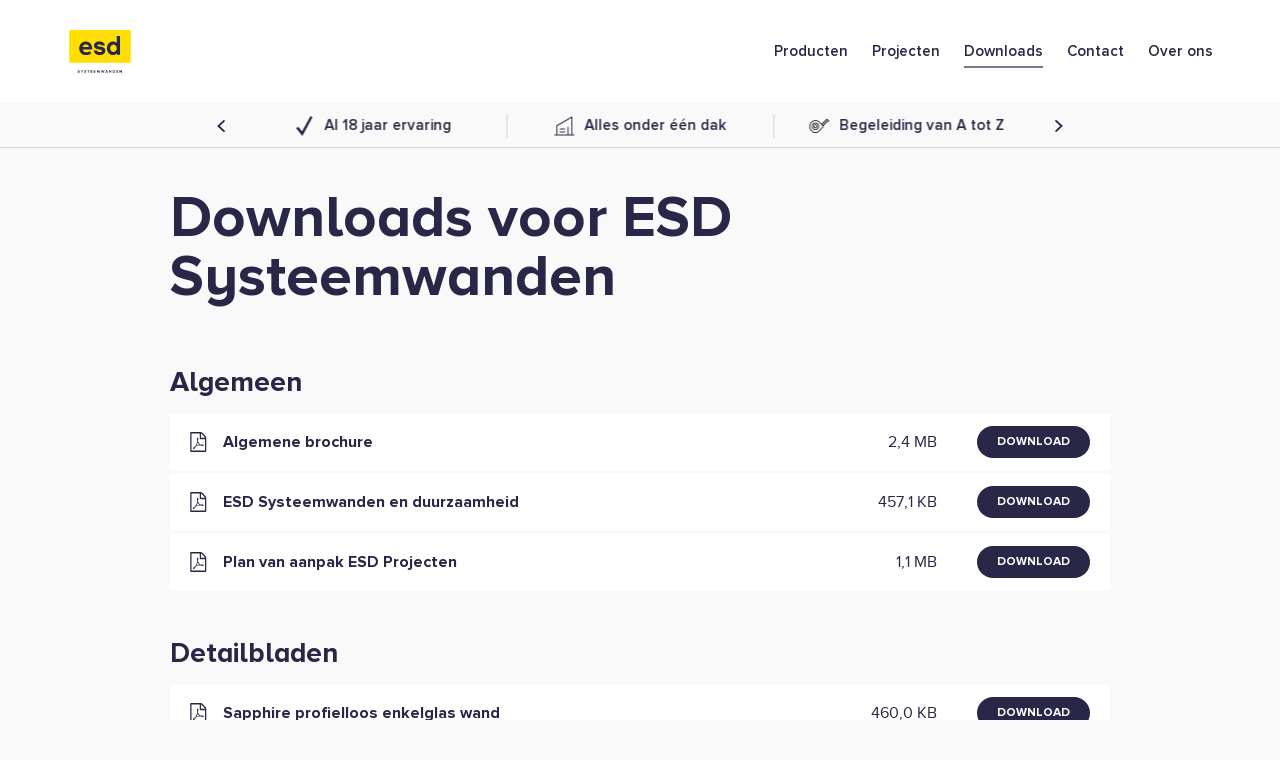

--- FILE ---
content_type: text/html; charset=UTF-8
request_url: https://esdsysteemwanden.nl/downloads/
body_size: 20953
content:

<!doctype html>

<html class="no-js " lang="nl">
<head>

	<!-- anti flicker style for google optimize -->

	<style>.async-hide { opacity: 0 !important} </style>

	<!-- default heading -->

	<meta charset="UTF-8">
	<meta http-equiv="X-UA-Compatible" content="IE=edge,chrome=1">
	<meta name="viewport" content="width=device-width, initial-scale=1, minimal-ui">

	<title>Downloads | ESD Systeemwanden</title>

			<script>
				// Define dataLayer and the gtag function.
				window.dataLayer = window.dataLayer || [];
				function gtag(){dataLayer.push(arguments);}

				// Set default consent to 'denied' as a placeholder
				// Determine actual values based on your own requirements
				gtag('consent', 'default', {
					'functionality_storage': 'granted',
					'security_storage': 'granted',
					'personalization_storage': 'denied',
					'ad_storage': 'denied',
					'ad_user_data': 'denied',
					'ad_personalization': 'denied',
					'analytics_storage': 'denied'
				});
			</script>

		<meta name="description" content="Van de algemene brochure tot detailbladen: alle downloads van ESD Systeemwanden vind je hier. √ 15 jaar ervaring √ Begeleiding van A tot Z √ Alles onder één dak">
<meta name="robots" content="index, follow, max-snippet:-1, max-image-preview:large, max-video-preview:-1">
<link rel="canonical" href="https://esdsysteemwanden.nl/downloads/">
<meta property="og:url" content="https://esdsysteemwanden.nl/downloads/">
<meta property="og:site_name" content="ESD Systeemwanden">
<meta property="og:locale" content="nl_NL">
<meta property="og:type" content="article">
<meta property="article:author" content="">
<meta property="article:publisher" content="">
<meta property="og:title" content="Downloads | ESD Systeemwanden">
<meta property="og:description" content="Van de algemene brochure tot detailbladen: alle downloads van ESD Systeemwanden vind je hier. √ 15 jaar ervaring √ Begeleiding van A tot Z √ Alles onder één dak">
<meta property="fb:pages" content="">
<meta property="fb:admins" content="">
<meta property="fb:app_id" content="">
<meta name="twitter:card" content="summary">
<meta name="twitter:site" content="">
<meta name="twitter:creator" content="">
<meta name="twitter:title" content="Downloads | ESD Systeemwanden">
<meta name="twitter:description" content="Van de algemene brochure tot detailbladen: alle downloads van ESD Systeemwanden vind je hier. √ 15 jaar ervaring √ Begeleiding van A tot Z √ Alles onder één dak">
<link rel='dns-prefetch' href='//widget.trustpilot.com' />

<style id='wp-img-auto-sizes-contain-inline-css' type='text/css'>
img:is([sizes=auto i],[sizes^="auto," i]){contain-intrinsic-size:3000px 1500px}
/*# sourceURL=wp-img-auto-sizes-contain-inline-css */
</style>
<style id='classic-theme-styles-inline-css' type='text/css'>
/*! This file is auto-generated */
.wp-block-button__link{color:#fff;background-color:#32373c;border-radius:9999px;box-shadow:none;text-decoration:none;padding:calc(.667em + 2px) calc(1.333em + 2px);font-size:1.125em}.wp-block-file__button{background:#32373c;color:#fff;text-decoration:none}
/*# sourceURL=/wp-includes/css/classic-themes.min.css */
</style>
<link data-minify="1" rel='stylesheet' id='app-css' href='https://esdsysteemwanden.nl/app/cache/min/1/app/themes/esd/dist/app.css?ver=1768912638' type='text/css' media='all' />
<link data-minify="1" rel='stylesheet' id='ts-cookieconsent-css' href='https://esdsysteemwanden.nl/app/cache/min/1/app/mu-plugins/ts-cookieconsent/public/css/ts-cookiesconsent-public.css?ver=1768912638' type='text/css' media='all' />
<link rel="https://api.w.org/" href="https://esdsysteemwanden.nl/wp-json/" /><link rel="alternate" title="JSON" type="application/json" href="https://esdsysteemwanden.nl/wp-json/wp/v2/pages/667" /><link rel='shortlink' href='https://esdsysteemwanden.nl/?p=667' />
<style type="text/css">	.ts-cookie-consent .ts-cookie-consent__banner,	.ts-cookie-consent .ts-cookie-consent__holder {	background-color: #FFFFFF;	box-shadow: 0 0 0 0 rgba( 0,0,0,.1),0 0 10px 0 rgba(0,0,0,.1);	}	.ts-cookie-consent .ts-cookie-consent__banner {	border-radius: 4px;	}	.ts-cookie-consent.ts-cookie-consent--top .ts-cookie-consent__banner,	.ts-cookie-consent.ts-cookie-consent--left .ts-cookie-consent__banner,	.ts-cookie-consent.ts-cookie-consent--right .ts-cookie-consent__banner {	border-top-width: 0;	}	.ts-cookie-consent.ts-cookie-consent--bottom .ts-cookie-consent__banner,	.ts-cookie-consent.ts-cookie-consent--left .ts-cookie-consent__banner,	.ts-cookie-consent.ts-cookie-consent--right .ts-cookie-consent__banner {	border-bottom-width: 0;	}	.ts-cookie-consent.ts-cookie-consent--bottom .ts-cookie-consent__banner,	.ts-cookie-consent.ts-cookie-consent--top .ts-cookie-consent__banner,	.ts-cookie-consent.ts-cookie-consent--left .ts-cookie-consent__banner {	border-left-width: 0;	}	.ts-cookie-consent.ts-cookie-consent--bottom .ts-cookie-consent__banner,	.ts-cookie-consent.ts-cookie-consent--top .ts-cookie-consent__banner,	.ts-cookie-consent.ts-cookie-consent--right .ts-cookie-consent__banner {	border-right-width: 0;	}	.ts-cookie-consent .ts-cookie-consent__holder {	border-radius: 0px;	}	.ts-cookie-consent .ts-cookie-consent__text,	.ts-cookie-consent .ts-cookie-consent__option-text,	.ts-cookie-policy {	font-size: 16px;	color: #292747;	}	.ts-cookie-policy {	background-color: #f2f2f2;	}	.ts-cookie-consent .ts-cookie-consent__text a,	.ts-cookie-policy .cookie-policy__link {	color: #434068;	text-decoration: none;	}	.ts-cookie-consent .ts-cookie-consent__text a:hover,	.ts-cookie-policy .cookie-policy__link:hover {	color: #434068;	text-decoration: underline;	}	.ts-cookie-consent .ts-cookie-consent__btn {	height: 41px;	border-radius: 4px;	font-size: 12px;	font-weight: 600;	line-height: 41px;	}	.ts-cookie-consent .ts-cookie-consent__btn--accept,	.ts-cookie-consent .ts-cookie-consent__btn--save {	color: #ffffff;	background-color: #292747;	}	.ts-cookie-consent .ts-cookie-consent__btn--accept:hover,	.ts-cookie-consent .ts-cookie-consent__btn--save:hover {	color: #ffffff;	background-color: #454267;	}	.ts-cookie-consent .ts-cookie-consent__btn--decline,	.ts-cookie-consent .ts-cookie-consent__btn--edit,	.ts-cookie-consent .ts-cookie-consent__btn--cancel {	color: #7f7f7f;	background-color: #ffffff;	}	.ts-cookie-consent .ts-cookie-consent__btn--decline:hover,	.ts-cookie-consent .ts-cookie-consent__btn--edit:hover,	.ts-cookie-consent .ts-cookie-consent__btn--cancel:hover {	color: #666666;	background-color: #e5e5e5;	}	.ts-cookie-consent .ts-cookie-consent__option-title,	.ts-cookie-policy .cookie-policy__title {	font-size: 16px;	color: #333333;	}	.ts-cookie-consent .ts-cookie-consent__toggle {	color: #434068;	font-size: 16px;	}	.ts-cookie-consent .ts-cookie-consent__toggle::after,	.ts-cookie-consent .ts-cookie-consent__toggle::before {	background-color: #434068;	}	.ts-cookie-option__switch .switch__slider {	background-color: #f2f2f2;	}	.ts-cookie-option__switch .switch__input:checked + .switch__slider {	background-color: #434068;	}	.ts-cookie-consent .ts-cookie-consent__form li + li,	.ts-cookie-consent .ts-cookie-consent__actions {	border-color: #f2f2f2;	}	</style>
	<link rel="shortcut icon" href="https://esdsysteemwanden.nl/app/themes/esd/dist/ico/favicon.ico">

	<link rel="apple-touch-icon" href="https://esdsysteemwanden.nl/app/themes/esd/dist/ico/favicon_57.png">
	<link rel="apple-touch-icon" sizes="60x60" href="https://esdsysteemwanden.nl/app/themes/esd/dist/ico/favicon_60.png">
	<link rel="apple-touch-icon" sizes="72x72" href="https://esdsysteemwanden.nl/app/themes/esd/dist/ico/favicon_72.png">
	<link rel="apple-touch-icon" sizes="76x76" href="https://esdsysteemwanden.nl/app/themes/esd/dist/ico/favicon_76.png">

	<link rel="apple-touch-icon" sizes="114x114" href="https://esdsysteemwanden.nl/app/themes/esd/dist/ico/favicon_114.png">
	<link rel="apple-touch-icon" sizes="120x120" href="https://esdsysteemwanden.nl/app/themes/esd/dist/ico/favicon_120.png">
	<link rel="apple-touch-icon" sizes="144x144" href="https://esdsysteemwanden.nl/app/themes/esd/dist/ico/favicon_144.png">
	<link rel="apple-touch-icon" sizes="152x152" href="https://esdsysteemwanden.nl/app/themes/esd/dist/ico/favicon_152.png">

	<link rel="apple-touch-icon" sizes="167x167" href="https://esdsysteemwanden.nl/app/themes/esd/dist/ico/favicon_167.png">
	<link rel="apple-touch-icon" sizes="180x180" href="https://esdsysteemwanden.nl/app/themes/esd/dist/ico/favicon_180.png">

	<meta name="application-name" content="Downloads">
	<meta name="msapplication-TileColor" content="#292747">
	<meta name="msapplication-square70x70logo" content="https://esdsysteemwanden.nl/app/themes/esd/dist/ico/windows_tiny.png">
	<meta name="msapplication-square150x150logo" content="https://esdsysteemwanden.nl/app/themes/esd/dist/ico/windows_square.png">
	<meta name="msapplication-wide310x150logo" content="https://esdsysteemwanden.nl/app/themes/esd/dist/ico/windows_wide.png">
	<meta name="msapplication-square310x310logo" content="https://esdsysteemwanden.nl/app/themes/esd/dist/ico/windows_large.png">

	
	
	<!-- google search console verification -->
	<meta name="google-site-verification" content="p8qBCWR2G5YbHdNfIS7LuFTM1R1Rruuo0XG35Fp1u7Q" />
	
	<!-- pinterest verification -->
	<meta name="p:domain_verify" content="055cc1c9a5a7790104470a570a9affb6"/>

			<!-- Google Tag Manager GTM-TNKND2N -->
		<script>(function(w,d,s,l,i){w[l]=w[l]||[];w[l].push({'gtm.start':
			new Date().getTime(),event:'gtm.js'});var f=d.getElementsByTagName(s)[0],
				j=d.createElement(s),dl=l!='dataLayer'?'&l='+l:'';j.async=true;j.src=
				'https://www.googletagmanager.com/gtm.js?id='+i+dl;f.parentNode.insertBefore(j,f);
			})(window,document,'script','dataLayer','GTM-MJBGXJT');</script>
		<!-- End Google Tag Manager -->

		
<style id='global-styles-inline-css' type='text/css'>
:root{--wp--preset--aspect-ratio--square: 1;--wp--preset--aspect-ratio--4-3: 4/3;--wp--preset--aspect-ratio--3-4: 3/4;--wp--preset--aspect-ratio--3-2: 3/2;--wp--preset--aspect-ratio--2-3: 2/3;--wp--preset--aspect-ratio--16-9: 16/9;--wp--preset--aspect-ratio--9-16: 9/16;--wp--preset--color--black: #000000;--wp--preset--color--cyan-bluish-gray: #abb8c3;--wp--preset--color--white: #ffffff;--wp--preset--color--pale-pink: #f78da7;--wp--preset--color--vivid-red: #cf2e2e;--wp--preset--color--luminous-vivid-orange: #ff6900;--wp--preset--color--luminous-vivid-amber: #fcb900;--wp--preset--color--light-green-cyan: #7bdcb5;--wp--preset--color--vivid-green-cyan: #00d084;--wp--preset--color--pale-cyan-blue: #8ed1fc;--wp--preset--color--vivid-cyan-blue: #0693e3;--wp--preset--color--vivid-purple: #9b51e0;--wp--preset--gradient--vivid-cyan-blue-to-vivid-purple: linear-gradient(135deg,rgb(6,147,227) 0%,rgb(155,81,224) 100%);--wp--preset--gradient--light-green-cyan-to-vivid-green-cyan: linear-gradient(135deg,rgb(122,220,180) 0%,rgb(0,208,130) 100%);--wp--preset--gradient--luminous-vivid-amber-to-luminous-vivid-orange: linear-gradient(135deg,rgb(252,185,0) 0%,rgb(255,105,0) 100%);--wp--preset--gradient--luminous-vivid-orange-to-vivid-red: linear-gradient(135deg,rgb(255,105,0) 0%,rgb(207,46,46) 100%);--wp--preset--gradient--very-light-gray-to-cyan-bluish-gray: linear-gradient(135deg,rgb(238,238,238) 0%,rgb(169,184,195) 100%);--wp--preset--gradient--cool-to-warm-spectrum: linear-gradient(135deg,rgb(74,234,220) 0%,rgb(151,120,209) 20%,rgb(207,42,186) 40%,rgb(238,44,130) 60%,rgb(251,105,98) 80%,rgb(254,248,76) 100%);--wp--preset--gradient--blush-light-purple: linear-gradient(135deg,rgb(255,206,236) 0%,rgb(152,150,240) 100%);--wp--preset--gradient--blush-bordeaux: linear-gradient(135deg,rgb(254,205,165) 0%,rgb(254,45,45) 50%,rgb(107,0,62) 100%);--wp--preset--gradient--luminous-dusk: linear-gradient(135deg,rgb(255,203,112) 0%,rgb(199,81,192) 50%,rgb(65,88,208) 100%);--wp--preset--gradient--pale-ocean: linear-gradient(135deg,rgb(255,245,203) 0%,rgb(182,227,212) 50%,rgb(51,167,181) 100%);--wp--preset--gradient--electric-grass: linear-gradient(135deg,rgb(202,248,128) 0%,rgb(113,206,126) 100%);--wp--preset--gradient--midnight: linear-gradient(135deg,rgb(2,3,129) 0%,rgb(40,116,252) 100%);--wp--preset--font-size--small: 13px;--wp--preset--font-size--medium: 20px;--wp--preset--font-size--large: 36px;--wp--preset--font-size--x-large: 42px;--wp--preset--spacing--20: 0.44rem;--wp--preset--spacing--30: 0.67rem;--wp--preset--spacing--40: 1rem;--wp--preset--spacing--50: 1.5rem;--wp--preset--spacing--60: 2.25rem;--wp--preset--spacing--70: 3.38rem;--wp--preset--spacing--80: 5.06rem;--wp--preset--shadow--natural: 6px 6px 9px rgba(0, 0, 0, 0.2);--wp--preset--shadow--deep: 12px 12px 50px rgba(0, 0, 0, 0.4);--wp--preset--shadow--sharp: 6px 6px 0px rgba(0, 0, 0, 0.2);--wp--preset--shadow--outlined: 6px 6px 0px -3px rgb(255, 255, 255), 6px 6px rgb(0, 0, 0);--wp--preset--shadow--crisp: 6px 6px 0px rgb(0, 0, 0);}:where(.is-layout-flex){gap: 0.5em;}:where(.is-layout-grid){gap: 0.5em;}body .is-layout-flex{display: flex;}.is-layout-flex{flex-wrap: wrap;align-items: center;}.is-layout-flex > :is(*, div){margin: 0;}body .is-layout-grid{display: grid;}.is-layout-grid > :is(*, div){margin: 0;}:where(.wp-block-columns.is-layout-flex){gap: 2em;}:where(.wp-block-columns.is-layout-grid){gap: 2em;}:where(.wp-block-post-template.is-layout-flex){gap: 1.25em;}:where(.wp-block-post-template.is-layout-grid){gap: 1.25em;}.has-black-color{color: var(--wp--preset--color--black) !important;}.has-cyan-bluish-gray-color{color: var(--wp--preset--color--cyan-bluish-gray) !important;}.has-white-color{color: var(--wp--preset--color--white) !important;}.has-pale-pink-color{color: var(--wp--preset--color--pale-pink) !important;}.has-vivid-red-color{color: var(--wp--preset--color--vivid-red) !important;}.has-luminous-vivid-orange-color{color: var(--wp--preset--color--luminous-vivid-orange) !important;}.has-luminous-vivid-amber-color{color: var(--wp--preset--color--luminous-vivid-amber) !important;}.has-light-green-cyan-color{color: var(--wp--preset--color--light-green-cyan) !important;}.has-vivid-green-cyan-color{color: var(--wp--preset--color--vivid-green-cyan) !important;}.has-pale-cyan-blue-color{color: var(--wp--preset--color--pale-cyan-blue) !important;}.has-vivid-cyan-blue-color{color: var(--wp--preset--color--vivid-cyan-blue) !important;}.has-vivid-purple-color{color: var(--wp--preset--color--vivid-purple) !important;}.has-black-background-color{background-color: var(--wp--preset--color--black) !important;}.has-cyan-bluish-gray-background-color{background-color: var(--wp--preset--color--cyan-bluish-gray) !important;}.has-white-background-color{background-color: var(--wp--preset--color--white) !important;}.has-pale-pink-background-color{background-color: var(--wp--preset--color--pale-pink) !important;}.has-vivid-red-background-color{background-color: var(--wp--preset--color--vivid-red) !important;}.has-luminous-vivid-orange-background-color{background-color: var(--wp--preset--color--luminous-vivid-orange) !important;}.has-luminous-vivid-amber-background-color{background-color: var(--wp--preset--color--luminous-vivid-amber) !important;}.has-light-green-cyan-background-color{background-color: var(--wp--preset--color--light-green-cyan) !important;}.has-vivid-green-cyan-background-color{background-color: var(--wp--preset--color--vivid-green-cyan) !important;}.has-pale-cyan-blue-background-color{background-color: var(--wp--preset--color--pale-cyan-blue) !important;}.has-vivid-cyan-blue-background-color{background-color: var(--wp--preset--color--vivid-cyan-blue) !important;}.has-vivid-purple-background-color{background-color: var(--wp--preset--color--vivid-purple) !important;}.has-black-border-color{border-color: var(--wp--preset--color--black) !important;}.has-cyan-bluish-gray-border-color{border-color: var(--wp--preset--color--cyan-bluish-gray) !important;}.has-white-border-color{border-color: var(--wp--preset--color--white) !important;}.has-pale-pink-border-color{border-color: var(--wp--preset--color--pale-pink) !important;}.has-vivid-red-border-color{border-color: var(--wp--preset--color--vivid-red) !important;}.has-luminous-vivid-orange-border-color{border-color: var(--wp--preset--color--luminous-vivid-orange) !important;}.has-luminous-vivid-amber-border-color{border-color: var(--wp--preset--color--luminous-vivid-amber) !important;}.has-light-green-cyan-border-color{border-color: var(--wp--preset--color--light-green-cyan) !important;}.has-vivid-green-cyan-border-color{border-color: var(--wp--preset--color--vivid-green-cyan) !important;}.has-pale-cyan-blue-border-color{border-color: var(--wp--preset--color--pale-cyan-blue) !important;}.has-vivid-cyan-blue-border-color{border-color: var(--wp--preset--color--vivid-cyan-blue) !important;}.has-vivid-purple-border-color{border-color: var(--wp--preset--color--vivid-purple) !important;}.has-vivid-cyan-blue-to-vivid-purple-gradient-background{background: var(--wp--preset--gradient--vivid-cyan-blue-to-vivid-purple) !important;}.has-light-green-cyan-to-vivid-green-cyan-gradient-background{background: var(--wp--preset--gradient--light-green-cyan-to-vivid-green-cyan) !important;}.has-luminous-vivid-amber-to-luminous-vivid-orange-gradient-background{background: var(--wp--preset--gradient--luminous-vivid-amber-to-luminous-vivid-orange) !important;}.has-luminous-vivid-orange-to-vivid-red-gradient-background{background: var(--wp--preset--gradient--luminous-vivid-orange-to-vivid-red) !important;}.has-very-light-gray-to-cyan-bluish-gray-gradient-background{background: var(--wp--preset--gradient--very-light-gray-to-cyan-bluish-gray) !important;}.has-cool-to-warm-spectrum-gradient-background{background: var(--wp--preset--gradient--cool-to-warm-spectrum) !important;}.has-blush-light-purple-gradient-background{background: var(--wp--preset--gradient--blush-light-purple) !important;}.has-blush-bordeaux-gradient-background{background: var(--wp--preset--gradient--blush-bordeaux) !important;}.has-luminous-dusk-gradient-background{background: var(--wp--preset--gradient--luminous-dusk) !important;}.has-pale-ocean-gradient-background{background: var(--wp--preset--gradient--pale-ocean) !important;}.has-electric-grass-gradient-background{background: var(--wp--preset--gradient--electric-grass) !important;}.has-midnight-gradient-background{background: var(--wp--preset--gradient--midnight) !important;}.has-small-font-size{font-size: var(--wp--preset--font-size--small) !important;}.has-medium-font-size{font-size: var(--wp--preset--font-size--medium) !important;}.has-large-font-size{font-size: var(--wp--preset--font-size--large) !important;}.has-x-large-font-size{font-size: var(--wp--preset--font-size--x-large) !important;}
/*# sourceURL=global-styles-inline-css */
</style>
<meta name="generator" content="WP Rocket 3.20.3" data-wpr-features="wpr_defer_js wpr_minify_concatenate_js wpr_minify_css wpr_preload_links wpr_desktop" /></head>

<body class="wp-singular page-template-default page page-id-667 wp-custom-logo wp-theme-gewoongers wp-child-theme-esd page--builder" data-controller="page" data-action="builder" >

			<!-- Google Tag Manager (noscript) -->
		<noscript><iframe src="https://www.googletagmanager.com/ns.html?id=GTM-MJBGXJT"
		height="0" width="0" style="display:none;visibility:hidden"></iframe></noscript>
		<!-- End Google Tag Manager (noscript) -->

		
	<div data-rocket-location-hash="07f06eaa88ce6542baf06b61ed9ca0bb" class="doc">

		<div data-rocket-location-hash="74221f97e92bbf40bf6c5870ee86b3a8" class="doc__container">
			
			
	<nav class="role-nav navigation role-nav--main jsMainMenuNav" id="nav">

		<h6 class="navigation__title assisitive-text">Hoofd navigatie</h6>

		
			<div class="navigation__logo navigation__logo--mobile">

				

<a href="https://esdsysteemwanden.nl/" title="ESD Systeemwanden" rel="home" class="atom-logo  atom-logo--header">

<svg xmlns="http://www.w3.org/2000/svg" xmlns:xlink="http://www.w3.org/1999/xlink" height="63px" version="1.1" viewBox="0 0 90 63" width="90px">
    
    <g fill="none" fill-rule="evenodd" stroke="none" stroke-width="1">
        <g transform="translate(-102.000000, -64.000000)">
            <g transform="translate(0.000000, 40.000000)">
                <g transform="translate(102.000000, 24.000000)">
                    <rect fill="#292748" height="38.4146341" width="73.1489362" x="12.2553191" y="4.22560976"></rect>
                    <path d="M64.7553449,21.3272783 C67.4279546,21.3272783 69.588532,23.7781958 69.588532,26.8226162 C69.588532,29.7933128 67.4279546,32.2071032 64.7553449,32.2071032 C62.0827353,32.2071032 59.9221578,29.8675669 59.9221578,26.8226162 C59.9221578,23.7034113 62.0827353,21.3272783 64.7553449,21.3272783 Z M24.209398,20.981307 C27.4609859,20.981307 28.6994869,23.2184786 28.8542995,25.0239154 L28.8542995,25.0239154 L19.6424259,25.0239154 C19.8359416,23.1399814 21.1518489,20.981307 24.209398,20.981307 Z M44.546807,36.7738398 C39.750231,36.7738398 36.1984321,34.2120714 35.6126547,30.0899051 L40.5190639,30.0899051 C41.1780636,31.7240269 43.1184514,32.3180601 44.546807,32.3180601 C46.4871948,32.3180601 47.9521615,31.7240269 47.9521615,30.6102145 C47.9521615,29.5329989 47.2931619,29.0880044 43.9976406,28.5676949 C40.6288972,28.0484462 36.1252099,27.1202693 36.1252099,22.8495946 C36.1252099,19.8423013 38.7251204,16.7230964 44.1806961,16.7230964 C48.5008049,16.7230964 51.7236269,19.0997598 52.3454925,22.7016167 L47.3292499,22.7016167 C47.0368842,21.8100364 45.9746396,21.104622 44.1806961,21.104622 C41.9468965,21.104622 41.0316192,21.9214177 41.0316192,22.6268321 C41.0316192,23.6297936 42.4228407,23.9639373 44.7664735,24.3352081 C49.4532163,25.1143463 52.8214367,26.1544349 52.8214367,30.3131979 C52.8214367,34.1006902 49.3799941,36.7738398 44.546807,36.7738398 L44.546807,36.7738398 Z M74.4214576,36.3283149 L69.8084601,36.3283149 L69.8084601,34.2857952 C68.3068823,35.8456629 66.3293604,36.7372431 64.0228616,36.7372431 C59.1164523,36.7372431 55.0526212,32.4294413 55.0526212,26.7855952 C55.0526212,21.104622 59.1164523,16.7973506 64.0228616,16.7973506 C66.2195271,16.7973506 68.1238268,17.6146767 69.5887935,19.0255056 L69.5887935,8.70258694 L74.4214576,8.70258694 L74.4214576,36.3283149 Z M33.5760319,28.4780595 L19.6810767,28.4780595 C20.0294051,30.7937284 21.8871565,32.716911 25.0608151,32.716911 C26.6481674,32.716911 28.815544,32.0502148 30.0153418,30.8722256 L32.2214216,34.1696405 C30.3641932,35.89658 27.4222305,36.7992984 24.519494,36.7992984 C18.8296073,36.7992984 14.5330342,32.9136845 14.5330342,26.8296173 C14.5330342,21.3342795 18.5581622,16.8986545 24.2093457,16.8986545 C29.822349,16.8986545 33.5760319,21.1380363 33.5760319,27.3006008 L33.5760319,28.4780595 Z M88.5350333,0 L1.46496667,0 C0.655861552,0 0,0.665105072 0,1.48561348 L0,46.6252446 C0,47.445753 0.655861552,48.1108581 1.46496667,48.1108581 L88.5350333,48.1108581 C89.3441384,48.1108581 90,47.445753 90,46.6252446 L90,1.48561348 C90,0.665105072 89.3441384,0 88.5350333,0 L88.5350333,0 Z" fill="#FFDE00"></path>
                    <path d="M13.7027272,58.8021599 C14.3205979,58.8021599 14.8328896,58.9793189 15.2172385,59.3178016 L14.756956,59.9047028 C14.4428198,59.6280774 14.0231046,59.5004041 13.6273137,59.5004041 C13.2778111,59.5004041 13.0796556,59.6449025 13.0796556,59.8661039 C13.0796556,60.4480566 15.3108552,60.0546447 15.3108552,61.4348029 C15.3108552,62.1107785 14.7980434,62.6204819 13.7557767,62.6204819 C13.003722,62.6204819 12.4680261,62.3824554 12.1008403,62.0330858 L12.5554017,61.4184726 C12.8289707,61.6901494 13.2544069,61.9222377 13.7901029,61.9222377 C14.2503853,61.9222377 14.466224,61.7287483 14.466224,61.5120007 C14.466224,60.8691805 12.2293033,61.3185113 12.2293033,59.9269714 C12.2293033,59.3123582 12.7884035,58.8021599 13.7027272,58.8021599 Z M23.2848714,58.8021599 C23.902742,58.8021599 24.4150338,58.9793189 24.7993826,59.3178016 L24.3391002,59.9047028 C24.0249639,59.6280774 23.6052487,59.5004041 23.2094579,59.5004041 C22.8599553,59.5004041 22.6617998,59.6449025 22.6617998,59.8661039 C22.6617998,60.4480566 24.8929994,60.0546447 24.8929994,61.4348029 C24.8929994,62.1107785 24.3801875,62.6204819 23.3379209,62.6204819 C22.5858662,62.6204819 22.0501702,62.3824554 21.6829845,62.0330858 L22.1375459,61.4184726 C22.4111149,61.6901494 22.8365511,61.9222377 23.372247,61.9222377 C23.8325294,61.9222377 24.0483681,61.7287483 24.0483681,61.5120007 C24.0483681,60.8691805 21.8114475,61.3185113 21.8114475,59.9269714 C21.8114475,59.3123582 22.3705476,58.8021599 23.2848714,58.8021599 Z M74.5153466,58.8574355 L76.3153889,61.1798027 L76.3153889,58.8574355 L77.1428571,58.8574355 L77.1428571,62.5540225 L76.3450343,62.5540225 L74.4924625,60.1435706 L74.4924625,62.5540225 L73.6655144,62.5540225 L73.6655144,58.8574355 L74.5153466,58.8574355 Z M71.7956755,58.8574355 L71.7956755,59.5502363 L69.8739313,59.5502363 L69.8739313,60.3261731 L71.7551082,60.3261731 L71.7551082,61.0189739 L69.8739313,61.0189739 L69.8739313,61.8617166 L71.7956755,61.8617166 L71.7956755,62.5540225 L69.0464631,62.5540225 L69.0464631,58.8574355 L71.7956755,58.8574355 Z M59.0212516,58.8574355 L60.821294,61.1798027 L60.821294,58.8574355 L61.6487622,58.8574355 L61.6487622,62.5540225 L60.8509393,62.5540225 L58.9983675,60.1435706 L58.9983675,62.5540225 L58.1714194,62.5540225 L58.1714194,58.8574355 L59.0212516,58.8574355 Z M17.6231374,58.8574355 L18.5842695,60.3375549 L19.5459217,58.8574355 L20.4831296,58.8574355 L18.9982636,61.0412425 L18.9982636,62.5540225 L18.1707954,62.5540225 L18.1707954,61.0412425 L16.6796884,58.8574355 L17.6231374,58.8574355 Z M29.4536442,58.8574355 L29.4536442,59.5502363 L28.3240018,59.5502363 L28.3240018,62.5540225 L27.4908126,62.5540225 L27.4908126,59.5502363 L26.3549292,59.5502363 L26.3549292,58.8574355 L29.4536442,58.8574355 Z M33.9564026,58.8574355 L33.9564026,59.5502363 L32.0341383,59.5502363 L32.0341383,60.3261731 L33.9158353,60.3261731 L33.9158353,61.0189739 L32.0341383,61.0189739 L32.0341383,61.8617166 L33.9564026,61.8617166 L33.9564026,62.5540225 L31.2071902,62.5540225 L31.2071902,58.8574355 L33.9564026,58.8574355 Z M38.5757659,58.8574355 L38.5757659,59.5502363 L36.6540217,59.5502363 L36.6540217,60.3261731 L38.5351986,60.3261731 L38.5351986,61.0189739 L36.6540217,61.0189739 L36.6540217,61.8617166 L38.5757659,61.8617166 L38.5757659,62.5540225 L35.8265535,62.5540225 L35.8265535,58.8574355 L38.5757659,58.8574355 Z M41.6042163,58.8574355 L42.5481854,61.1689158 L43.4916343,58.8574355 L44.6571631,58.8574355 L44.6571631,62.5540225 L43.8239738,62.5540225 L43.8239738,59.8882241 L42.7291778,62.5540225 L42.367713,62.5540225 L41.272917,59.8882241 L41.272917,62.5540225 L40.4454488,62.5540225 L40.4454488,58.8574355 L41.6042163,58.8574355 Z M47.1965699,58.8574355 L47.8778919,61.5291722 L48.6174643,58.8574355 L49.2639401,58.8574355 L49.9983116,61.5291722 L50.6796337,58.8574355 L51.6059196,58.8574355 L50.4991613,62.5540225 L49.6196838,62.5540225 L48.9378417,60.0158974 L48.2627608,62.5540225 L47.3827632,62.5540225 L46.270284,58.8574355 L47.1965699,58.8574355 Z M66.3901394,60.7031557 C66.3901394,60.0543973 65.9704242,59.5501373 65.1788424,59.5501373 L64.4678751,59.5501373 L64.4678751,61.8616176 L65.1726013,61.8616176 C65.9418191,61.8616176 66.3901394,61.335089 66.3901394,60.7031557 L66.3901394,60.7031557 Z M63.640927,62.5539236 L63.640927,58.8578314 L65.1726013,58.8578314 C66.3901394,58.8578314 67.2347706,59.5946745 67.2347706,60.7031557 C67.2347706,61.8225239 66.3901394,62.5539236 65.1788424,62.5539236 L63.640927,62.5539236 Z" fill="#292747"></path>
                    <path d="M55.3180994,58.7207023 L56.7226891,62.5390244 L55.8425641,62.5390244 L55.6132632,61.8919031 L54.0501144,61.8919031 L53.8213015,62.5390244 L52.9411765,62.5390244 L54.3457662,58.7207023 L55.3180994,58.7207023 Z M54.8316888,59.5339487 L54.2638033,61.1767984 L55.4000622,61.1767984 L54.8316888,59.5339487 Z" fill="#292747"></path>
                </g>
            </g>
        </g>
    </g>
</svg>
</a>



			</div>

			
		<div class="navigation__wrapper">

			<div class="navigation__container container container--max grid">

				
					<div class="navigation__logo navigation__logo--desktop">

						

<a href="https://esdsysteemwanden.nl/" title="ESD Systeemwanden" rel="home" class="atom-logo  atom-logo--header">

<svg xmlns="http://www.w3.org/2000/svg" xmlns:xlink="http://www.w3.org/1999/xlink" height="63px" version="1.1" viewBox="0 0 90 63" width="90px">
    
    <g fill="none" fill-rule="evenodd" stroke="none" stroke-width="1">
        <g transform="translate(-102.000000, -64.000000)">
            <g transform="translate(0.000000, 40.000000)">
                <g transform="translate(102.000000, 24.000000)">
                    <rect fill="#292748" height="38.4146341" width="73.1489362" x="12.2553191" y="4.22560976"></rect>
                    <path d="M64.7553449,21.3272783 C67.4279546,21.3272783 69.588532,23.7781958 69.588532,26.8226162 C69.588532,29.7933128 67.4279546,32.2071032 64.7553449,32.2071032 C62.0827353,32.2071032 59.9221578,29.8675669 59.9221578,26.8226162 C59.9221578,23.7034113 62.0827353,21.3272783 64.7553449,21.3272783 Z M24.209398,20.981307 C27.4609859,20.981307 28.6994869,23.2184786 28.8542995,25.0239154 L28.8542995,25.0239154 L19.6424259,25.0239154 C19.8359416,23.1399814 21.1518489,20.981307 24.209398,20.981307 Z M44.546807,36.7738398 C39.750231,36.7738398 36.1984321,34.2120714 35.6126547,30.0899051 L40.5190639,30.0899051 C41.1780636,31.7240269 43.1184514,32.3180601 44.546807,32.3180601 C46.4871948,32.3180601 47.9521615,31.7240269 47.9521615,30.6102145 C47.9521615,29.5329989 47.2931619,29.0880044 43.9976406,28.5676949 C40.6288972,28.0484462 36.1252099,27.1202693 36.1252099,22.8495946 C36.1252099,19.8423013 38.7251204,16.7230964 44.1806961,16.7230964 C48.5008049,16.7230964 51.7236269,19.0997598 52.3454925,22.7016167 L47.3292499,22.7016167 C47.0368842,21.8100364 45.9746396,21.104622 44.1806961,21.104622 C41.9468965,21.104622 41.0316192,21.9214177 41.0316192,22.6268321 C41.0316192,23.6297936 42.4228407,23.9639373 44.7664735,24.3352081 C49.4532163,25.1143463 52.8214367,26.1544349 52.8214367,30.3131979 C52.8214367,34.1006902 49.3799941,36.7738398 44.546807,36.7738398 L44.546807,36.7738398 Z M74.4214576,36.3283149 L69.8084601,36.3283149 L69.8084601,34.2857952 C68.3068823,35.8456629 66.3293604,36.7372431 64.0228616,36.7372431 C59.1164523,36.7372431 55.0526212,32.4294413 55.0526212,26.7855952 C55.0526212,21.104622 59.1164523,16.7973506 64.0228616,16.7973506 C66.2195271,16.7973506 68.1238268,17.6146767 69.5887935,19.0255056 L69.5887935,8.70258694 L74.4214576,8.70258694 L74.4214576,36.3283149 Z M33.5760319,28.4780595 L19.6810767,28.4780595 C20.0294051,30.7937284 21.8871565,32.716911 25.0608151,32.716911 C26.6481674,32.716911 28.815544,32.0502148 30.0153418,30.8722256 L32.2214216,34.1696405 C30.3641932,35.89658 27.4222305,36.7992984 24.519494,36.7992984 C18.8296073,36.7992984 14.5330342,32.9136845 14.5330342,26.8296173 C14.5330342,21.3342795 18.5581622,16.8986545 24.2093457,16.8986545 C29.822349,16.8986545 33.5760319,21.1380363 33.5760319,27.3006008 L33.5760319,28.4780595 Z M88.5350333,0 L1.46496667,0 C0.655861552,0 0,0.665105072 0,1.48561348 L0,46.6252446 C0,47.445753 0.655861552,48.1108581 1.46496667,48.1108581 L88.5350333,48.1108581 C89.3441384,48.1108581 90,47.445753 90,46.6252446 L90,1.48561348 C90,0.665105072 89.3441384,0 88.5350333,0 L88.5350333,0 Z" fill="#FFDE00"></path>
                    <path d="M13.7027272,58.8021599 C14.3205979,58.8021599 14.8328896,58.9793189 15.2172385,59.3178016 L14.756956,59.9047028 C14.4428198,59.6280774 14.0231046,59.5004041 13.6273137,59.5004041 C13.2778111,59.5004041 13.0796556,59.6449025 13.0796556,59.8661039 C13.0796556,60.4480566 15.3108552,60.0546447 15.3108552,61.4348029 C15.3108552,62.1107785 14.7980434,62.6204819 13.7557767,62.6204819 C13.003722,62.6204819 12.4680261,62.3824554 12.1008403,62.0330858 L12.5554017,61.4184726 C12.8289707,61.6901494 13.2544069,61.9222377 13.7901029,61.9222377 C14.2503853,61.9222377 14.466224,61.7287483 14.466224,61.5120007 C14.466224,60.8691805 12.2293033,61.3185113 12.2293033,59.9269714 C12.2293033,59.3123582 12.7884035,58.8021599 13.7027272,58.8021599 Z M23.2848714,58.8021599 C23.902742,58.8021599 24.4150338,58.9793189 24.7993826,59.3178016 L24.3391002,59.9047028 C24.0249639,59.6280774 23.6052487,59.5004041 23.2094579,59.5004041 C22.8599553,59.5004041 22.6617998,59.6449025 22.6617998,59.8661039 C22.6617998,60.4480566 24.8929994,60.0546447 24.8929994,61.4348029 C24.8929994,62.1107785 24.3801875,62.6204819 23.3379209,62.6204819 C22.5858662,62.6204819 22.0501702,62.3824554 21.6829845,62.0330858 L22.1375459,61.4184726 C22.4111149,61.6901494 22.8365511,61.9222377 23.372247,61.9222377 C23.8325294,61.9222377 24.0483681,61.7287483 24.0483681,61.5120007 C24.0483681,60.8691805 21.8114475,61.3185113 21.8114475,59.9269714 C21.8114475,59.3123582 22.3705476,58.8021599 23.2848714,58.8021599 Z M74.5153466,58.8574355 L76.3153889,61.1798027 L76.3153889,58.8574355 L77.1428571,58.8574355 L77.1428571,62.5540225 L76.3450343,62.5540225 L74.4924625,60.1435706 L74.4924625,62.5540225 L73.6655144,62.5540225 L73.6655144,58.8574355 L74.5153466,58.8574355 Z M71.7956755,58.8574355 L71.7956755,59.5502363 L69.8739313,59.5502363 L69.8739313,60.3261731 L71.7551082,60.3261731 L71.7551082,61.0189739 L69.8739313,61.0189739 L69.8739313,61.8617166 L71.7956755,61.8617166 L71.7956755,62.5540225 L69.0464631,62.5540225 L69.0464631,58.8574355 L71.7956755,58.8574355 Z M59.0212516,58.8574355 L60.821294,61.1798027 L60.821294,58.8574355 L61.6487622,58.8574355 L61.6487622,62.5540225 L60.8509393,62.5540225 L58.9983675,60.1435706 L58.9983675,62.5540225 L58.1714194,62.5540225 L58.1714194,58.8574355 L59.0212516,58.8574355 Z M17.6231374,58.8574355 L18.5842695,60.3375549 L19.5459217,58.8574355 L20.4831296,58.8574355 L18.9982636,61.0412425 L18.9982636,62.5540225 L18.1707954,62.5540225 L18.1707954,61.0412425 L16.6796884,58.8574355 L17.6231374,58.8574355 Z M29.4536442,58.8574355 L29.4536442,59.5502363 L28.3240018,59.5502363 L28.3240018,62.5540225 L27.4908126,62.5540225 L27.4908126,59.5502363 L26.3549292,59.5502363 L26.3549292,58.8574355 L29.4536442,58.8574355 Z M33.9564026,58.8574355 L33.9564026,59.5502363 L32.0341383,59.5502363 L32.0341383,60.3261731 L33.9158353,60.3261731 L33.9158353,61.0189739 L32.0341383,61.0189739 L32.0341383,61.8617166 L33.9564026,61.8617166 L33.9564026,62.5540225 L31.2071902,62.5540225 L31.2071902,58.8574355 L33.9564026,58.8574355 Z M38.5757659,58.8574355 L38.5757659,59.5502363 L36.6540217,59.5502363 L36.6540217,60.3261731 L38.5351986,60.3261731 L38.5351986,61.0189739 L36.6540217,61.0189739 L36.6540217,61.8617166 L38.5757659,61.8617166 L38.5757659,62.5540225 L35.8265535,62.5540225 L35.8265535,58.8574355 L38.5757659,58.8574355 Z M41.6042163,58.8574355 L42.5481854,61.1689158 L43.4916343,58.8574355 L44.6571631,58.8574355 L44.6571631,62.5540225 L43.8239738,62.5540225 L43.8239738,59.8882241 L42.7291778,62.5540225 L42.367713,62.5540225 L41.272917,59.8882241 L41.272917,62.5540225 L40.4454488,62.5540225 L40.4454488,58.8574355 L41.6042163,58.8574355 Z M47.1965699,58.8574355 L47.8778919,61.5291722 L48.6174643,58.8574355 L49.2639401,58.8574355 L49.9983116,61.5291722 L50.6796337,58.8574355 L51.6059196,58.8574355 L50.4991613,62.5540225 L49.6196838,62.5540225 L48.9378417,60.0158974 L48.2627608,62.5540225 L47.3827632,62.5540225 L46.270284,58.8574355 L47.1965699,58.8574355 Z M66.3901394,60.7031557 C66.3901394,60.0543973 65.9704242,59.5501373 65.1788424,59.5501373 L64.4678751,59.5501373 L64.4678751,61.8616176 L65.1726013,61.8616176 C65.9418191,61.8616176 66.3901394,61.335089 66.3901394,60.7031557 L66.3901394,60.7031557 Z M63.640927,62.5539236 L63.640927,58.8578314 L65.1726013,58.8578314 C66.3901394,58.8578314 67.2347706,59.5946745 67.2347706,60.7031557 C67.2347706,61.8225239 66.3901394,62.5539236 65.1788424,62.5539236 L63.640927,62.5539236 Z" fill="#292747"></path>
                    <path d="M55.3180994,58.7207023 L56.7226891,62.5390244 L55.8425641,62.5390244 L55.6132632,61.8919031 L54.0501144,61.8919031 L53.8213015,62.5390244 L52.9411765,62.5390244 L54.3457662,58.7207023 L55.3180994,58.7207023 Z M54.8316888,59.5339487 L54.2638033,61.1767984 L55.4000622,61.1767984 L54.8316888,59.5339487 Z" fill="#292747"></path>
                </g>
            </g>
        </g>
    </g>
</svg>
</a>



					</div>

					
				
					<div class="navigation__list-wrapper navigation__list-wrapper--main">

						<ul id="menu-hoofdmenu" class="navigation__list view-main-nav view-main-nav--main nav nav--level-0"><li id="526" class="nav__item nav__item--type-custom nav__item--object-custom nav__item--has-children nav__item--526 jsMainMenuNavDropdown"><a title="Creëer de ideale werkplek" rel="noopener" href="#producten" data-js="Of je nu een rustige omgeving wilt, ruimtes met elkaar wilt verbinden óf een combinatie zoekt: alles is mogelijk. We denken graag met je mee." class=" nav__link" ><span>Producten</span></a>
<div class="nav__dropdown  nav__dropdown--first">
<div class='nav__back-header jsMainMenuNavDropdownBack'><svg xmlns="http://www.w3.org/2000/svg" viewBox="0 0 13.4 20.8"><path clip-rule="evenodd" d="M.5 2.7C-.1 2.1-.2 1.1.4.5S2-.2 2.7.4l10.7 9.9-10.7 10c-.6.6-1.6.6-2.2-.1-.6-.6-.6-1.6.1-2.2l8.2-7.7L.5 2.7z" fill-rule="evenodd"></path></svg>Producten</div>
<div class="nav__container container container--max grid">

<ul class="nav nav--level-1">
	<li id="689" class="nav__item nav__item--type-post_type nav__item--object-page nav__item--689"><a rel="noopener" href="https://esdsysteemwanden.nl/alle-wanden-en-deuren/" class=" nav__link" ><span>Alle wanden en deuren</span></a></li>
	<li id="527" class="nav__item nav__item--type-post_type nav__item--object-page nav__item--527"><a rel="noopener" href="https://esdsysteemwanden.nl/glaswanden/" class=" nav__link" ><span>Glaswanden en -deuren</span></a></li>
	<li id="530" class="nav__item nav__item--type-post_type nav__item--object-page nav__item--530"><a rel="noopener" href="https://esdsysteemwanden.nl/gesloten-wanden/" class=" nav__link" ><span>Gesloten wanden en deuren</span></a></li>
	<li id="528" class="nav__item nav__item--type-post_type nav__item--object-page nav__item--528"><a rel="noopener" href="https://esdsysteemwanden.nl/specials/" class=" nav__link" ><span>Specials</span></a></li>
</ul>
<div class="nav__parrent-sidebar"></div></div>
</div>
</li>
<li id="503" class="nav__item nav__item--type-post_type nav__item--object-page nav__item--503"><a rel="noopener" href="https://esdsysteemwanden.nl/projecten/" class=" nav__link" ><span>Projecten</span></a></li>
<li id="670" class="nav__item nav__item--type-post_type nav__item--object-page nav__item--current nav__item--page nav__item--page-667 nav__item--670"><a rel="noopener" href="https://esdsysteemwanden.nl/downloads/" class=" nav__link" ><span>Downloads</span></a></li>
<li id="449" class="nav__item nav__item--type-post_type nav__item--object-page nav__item--449"><a rel="noopener" href="https://esdsysteemwanden.nl/contact/" class=" nav__link" ><span>Contact</span></a></li>
<li id="467" class="nav__item nav__item--type-post_type nav__item--object-page nav__item--467"><a rel="noopener" href="https://esdsysteemwanden.nl/over-ons/" class=" nav__link" ><span>Over ons</span></a></li>
</ul>
					</div>

					
					<div class="navigation__list-wrapper navigation__list-wrapper--buttons">

						
					</div>
					
					
			</div>

		</div>

		<div class="navigation__toggles">

			<div class="navigation__toggle-button">

				<button class="atom-menu-toggle navToggle atom-menu-toggle--nav" title="Menu openen" data-attr-title="Menu sluiten">

	<span class="menu-toggle__label" data-toggle-text="Menu sluiten">Menu openen</span>

	
<div class="atom-menu-icon">
	<div class="menu-icon__line"></div>
	<div class="menu-icon__line"></div>
	<div class="menu-icon__line"></div>
	<div class="menu-icon__line"></div>
</div>

</button>


			</div>

		</div>

		
			<div class="navigation__usps">

				
<div class="view-usp-carousel ">

	
	<div class="view-usp-carousel__container swiper-container jsUSPcarousel">

		<div class="usp-carousel__wrapper swiper-wrapper">

		
				<div class="usp-carousel__slide usp-carousel__slide--usp swiper-slide">

					
						
							<div class="usp-carousel__icon"><svg xmlns="http://www.w3.org/2000/svg" xmlns:xlink="http://www.w3.org/1999/xlink" style="enable-background:new 0 0 118.5 84.5;" version="1.1" viewBox="0 0 118.5 84.5" x="0px" y="0px" xml:space="preserve">
<path d="M35.7,55.5c-3,0-6-1.1-8.3-3.4c-2.2-2.2-3.4-5.2-3.4-8.3s1.2-6.1,3.4-8.3c4.6-4.6,12-4.6,16.6,0c4.6,4.6,4.6,12,0,16.6  C41.8,54.3,38.7,55.5,35.7,55.5z M35.7,36.5c-1.9,0-3.7,0.7-5.1,2.1c-1.4,1.4-2.1,3.2-2.1,5.1s0.8,3.8,2.1,5.1l0,0  c2.8,2.8,7.4,2.8,10.3,0c2.8-2.8,2.8-7.4,0-10.3C39.4,37.2,37.6,36.5,35.7,36.5z"></path>
<path d="M35.7,65.5c-5.8,0-11.3-2.3-15.4-6.4h0c0,0,0,0,0,0C16.2,55,14,49.6,14,43.7s2.3-11.3,6.4-15.4c8.5-8.5,22.3-8.5,30.8,0  c4.1,4.1,6.4,9.6,6.4,15.4S55.2,55,51.1,59.1C47,63.2,41.5,65.5,35.7,65.5z M35.7,26.5c-4.4,0-8.8,1.7-12.2,5  c-3.3,3.3-5.1,7.6-5.1,12.2s1.8,8.9,5.1,12.2h0c3.3,3.3,7.6,5.1,12.2,5.1c4.6,0,8.9-1.8,12.2-5.1c3.3-3.3,5.1-7.6,5.1-12.2  s-1.8-8.9-5.1-12.2C44.6,28.2,40.1,26.5,35.7,26.5z"></path>
<path d="M36.2,84.5C36.2,84.5,36.2,84.5,36.2,84.5c-7.3,0-14.2-2.9-19.4-8.1l-6.3-6.3C-3.5,56-3.5,32.9,10.6,18.7l0,0  C17.4,11.8,26.5,8,36.2,8c9.7,0,18.8,3.8,25.6,10.7l20.5,20.6c2.8,2.8,2.8,7.4,0,10.2L55.6,76.4C50.4,81.6,43.5,84.5,36.2,84.5z   M13.8,21.8C1.4,34.3,1.4,54.5,13.8,67l6.3,6.3c4.3,4.3,10.1,6.7,16.2,6.7c6.1,0,11.8-2.4,16.2-6.7l26.8-26.9c1.1-1.1,1.1-2.8,0-3.9  L58.7,21.8c-6-6-14-9.3-22.4-9.3C27.7,12.5,19.8,15.8,13.8,21.8L13.8,21.8z"></path>
<path d="M80.6,42.5c-0.6,0-1.2-0.2-1.6-0.7l-7.3-7.3c-0.4-0.4-0.7-1-0.7-1.6c0-0.6,0.2-1.2,0.7-1.6l30.7-30.7c0.9-0.9,2.3-0.9,3.2,0  c0.9,0.9,0.9,2.3,0,3.2L76.4,32.9l4.2,4.1L109.6,8c0.9-0.9,2.3-0.9,3.2,0c0.9,0.9,0.9,2.3,0,3.2L82.2,41.8  C81.7,42.3,81.1,42.5,80.6,42.5z"></path>
<path d="M116.2,16.5c-0.6,0-1.2-0.2-1.6-0.7l-12-12c-0.9-0.9-0.9-2.3,0-3.2c0.9-0.9,2.3-0.9,3.2,0l12,12c0.9,0.9,0.9,2.3,0,3.2  C117.4,16.3,116.8,16.5,116.2,16.5z"></path>
</svg></div>

						
					
					<div class="usp-carousel__label">Begeleiding van A tot Z</div>

				</div>

				
				<div class="usp-carousel__slide usp-carousel__slide--usp swiper-slide">

					
						
							<div class="usp-carousel__icon"><svg xmlns="http://www.w3.org/2000/svg" xmlns:xlink="http://www.w3.org/1999/xlink" style="enable-background:new 0 0 10.6 13;" version="1.1" viewBox="0 0 10.6 13" x="0px" y="0px" xml:space="preserve">
<desc>Created with Sketch.</desc>
<g>
	<g transform="translate(840.000000, 0.000000)">
		<polygon points="-836,13 -829.4,0.8 -830.7,0 -836.2,10 -838.8,6.9 -840,8   " style="fill:#292747;"></polygon>
	</g>
</g>
</svg></div>

						
					
					<div class="usp-carousel__label">Al 18 jaar ervaring</div>

				</div>

				
				<div class="usp-carousel__slide usp-carousel__slide--usp swiper-slide">

					
						
							<div class="usp-carousel__icon"><svg xmlns="http://www.w3.org/2000/svg" xmlns:xlink="http://www.w3.org/1999/xlink" style="enable-background:new 0 0 85.9 81.5;" version="1.1" viewBox="0 0 85.9 81.5" x="0px" y="0px" xml:space="preserve">
<g>
	<path d="M44.1,64.4H24.6c-1.2,0-2.2,1-2.2,2.2s1,2.2,2.2,2.2h19.5c1.2,0,2.2-1,2.2-2.2S45.3,64.4,44.1,64.4z   " style="fill:#302845;"></path>
	<path d="M44.1,51.9H24.6c-1.2,0-2.2,1-2.2,2.2s1,2.2,2.2,2.2h19.5c1.2,0,2.2-1,2.2-2.2S45.3,51.9,44.1,51.9z   " style="fill:#302845;"></path>
	<path d="M83.6,77h-6.2V2.2c0-0.8-0.4-1.5-1.1-1.9c-0.7-0.4-1.6-0.4-2.2,0L9.6,37.5c-0.7,0.4-1.1,1.1-1.1,1.9   V77H2.3C1,77,0,78,0,79.3s1,2.2,2.2,2.2h8.4h64.5h8.4c1.2,0,2.2-1,2.2-2.2S84.9,77,83.6,77z M61.6,77V46.5c0-1.2-1-2.2-2.2-2.2   s-2.2,1-2.2,2.2V77H12.9V40.8l60-34.6V77H61.6z" style="fill:#302845;"></path>
</g>
</svg></div>

						
					
					<div class="usp-carousel__label">Alles onder één dak</div>

				</div>

				
		</div>

	</div>

	
	<div class="view-usp-carousel__next swiper-button-next"> <svg xmlns="http://www.w3.org/2000/svg" viewBox="0 0 13.4 20.8"><path clip-rule="evenodd" d="M.5 2.7C-.1 2.1-.2 1.1.4.5S2-.2 2.7.4l10.7 9.9-10.7 10c-.6.6-1.6.6-2.2-.1-.6-.6-.6-1.6.1-2.2l8.2-7.7L.5 2.7z" fill-rule="evenodd"></path></svg> </div>
	<div class="view-usp-carousel__prev swiper-button-prev"> <svg xmlns="http://www.w3.org/2000/svg" viewBox="0 0 13.4 20.8"><path clip-rule="evenodd" d="M.5 2.7C-.1 2.1-.2 1.1.4.5S2-.2 2.7.4l10.7 9.9-10.7 10c-.6.6-1.6.6-2.2-.1-.6-.6-.6-1.6.1-2.2l8.2-7.7L.5 2.7z" fill-rule="evenodd"></path></svg> </div>

</div>


			</div>

			
		
	</nav>

	
			<main data-rocket-location-hash="38cf9a2fedaa59f9a83e262bdfd6139b" class="role-main" role="main" id="main">
<section class="section-download-list ">

	<div class="download-list__container container container--small">
		
		<div class="download-list__header">
			
			<h1 class="download-list__header--title">Downloads voor ESD Systeemwanden</h1>
			
			<p class="download-list__header--subtext"></p>

		</div>
		
		<ul class="download-list__outer-list">

		
			<div class="download-list__category">

				<li class="download-list__category-title">

					<h4>Algemeen</h4>
					
				</li>

				<div class="download-list__fold">
					
					<ul class="download-list__inner-list">
						
					
						
	<li class="view-download-list">

		<div class="download__wrapper">

			<div class="download__icon-wrapper">

				<img class="download__icon" src="https://esdsysteemwanden.nl/app/themes/gewoongers/src/svg/icon-pdf.svg">

			</div>

			<div class="download__info">

				<div class="download__name">
					
					<p>Algemene brochure </p>
					
				</div>
				
				<div class="download__size">
					
					<p>2,4 MB</p>
				
				</div>

			</div>
				
			<div class="download__button">

			<a class="download__button-url" href="https://esdsysteemwanden.nl/app/uploads/esd_brochure.pdf" title="Algemene brochure " target="" download="Algemene brochure ">Download</a>

			</div>
				
		</div>

	</li>

	
						
	<li class="view-download-list">

		<div class="download__wrapper">

			<div class="download__icon-wrapper">

				<img class="download__icon" src="https://esdsysteemwanden.nl/app/themes/gewoongers/src/svg/icon-pdf.svg">

			</div>

			<div class="download__info">

				<div class="download__name">
					
					<p>ESD Systeemwanden en duurzaamheid</p>
					
				</div>
				
				<div class="download__size">
					
					<p>457,1 KB</p>
				
				</div>

			</div>
				
			<div class="download__button">

			<a class="download__button-url" href="https://esdsysteemwanden.nl/app/uploads/esd-en-duurzaamheid.pdf" title="ESD Systeemwanden en duurzaamheid" target="" download="ESD Systeemwanden en duurzaamheid">Download</a>

			</div>
				
		</div>

	</li>

	
						
	<li class="view-download-list">

		<div class="download__wrapper">

			<div class="download__icon-wrapper">

				<img class="download__icon" src="https://esdsysteemwanden.nl/app/themes/gewoongers/src/svg/icon-pdf.svg">

			</div>

			<div class="download__info">

				<div class="download__name">
					
					<p>Plan van aanpak ESD Projecten</p>
					
				</div>
				
				<div class="download__size">
					
					<p>1,1 MB</p>
				
				</div>

			</div>
				
			<div class="download__button">

			<a class="download__button-url" href="https://esdsysteemwanden.nl/app/uploads/plan-van-aanpak-esd-systeemwanden.pdf" title="Plan van aanpak ESD Projecten" target="" download="Plan van aanpak ESD Projecten">Download</a>

			</div>
				
		</div>

	</li>

	
					</ul>

				</div>

			</div>

		
			<div class="download-list__category">

				<li class="download-list__category-title">

					<h4>Detailbladen</h4>
					
				</li>

				<div class="download-list__fold">
					
					<ul class="download-list__inner-list">
						
					
						
	<li class="view-download-list">

		<div class="download__wrapper">

			<div class="download__icon-wrapper">

				<img class="download__icon" src="https://esdsysteemwanden.nl/app/themes/gewoongers/src/svg/icon-pdf.svg">

			</div>

			<div class="download__info">

				<div class="download__name">
					
					<p>Sapphire profielloos enkelglas wand</p>
					
				</div>
				
				<div class="download__size">
					
					<p>460,0 KB</p>
				
				</div>

			</div>
				
			<div class="download__button">

			<a class="download__button-url" href="https://esdsysteemwanden.nl/app/uploads/esd-sapphire-standaard-detailblad-versie-03-03-2021.pdf" title="Sapphire profielloos enkelglas wand" target="" download="Sapphire profielloos enkelglas wand">Download</a>

			</div>
				
		</div>

	</li>

	
						
	<li class="view-download-list">

		<div class="download__wrapper">

			<div class="download__icon-wrapper">

				<img class="download__icon" src="https://esdsysteemwanden.nl/app/themes/gewoongers/src/svg/icon-zip.svg">

			</div>

			<div class="download__info">

				<div class="download__name">
					
					<p>Sapphire profielloos enkelglas wand (DWG)</p>
					
				</div>
				
				<div class="download__size">
					
					<p>323,9 KB</p>
				
				</div>

			</div>
				
			<div class="download__button">

			<a class="download__button-url" href="https://esdsysteemwanden.nl/app/uploads/esd-sapphire-standaard-detailblad-versie-03-03-2021.zip" title="Sapphire profielloos enkelglas wand (DWG)" target="" download="Sapphire profielloos enkelglas wand (DWG)">Download</a>

			</div>
				
		</div>

	</li>

	
						
	<li class="view-download-list">

		<div class="download__wrapper">

			<div class="download__icon-wrapper">

				<img class="download__icon" src="https://esdsysteemwanden.nl/app/themes/gewoongers/src/svg/icon-pdf.svg">

			</div>

			<div class="download__info">

				<div class="download__name">
					
					<p>Sapphire profielloos dubbelglas wand</p>
					
				</div>
				
				<div class="download__size">
					
					<p>2,2 MB</p>
				
				</div>

			</div>
				
			<div class="download__button">

			<a class="download__button-url" href="https://esdsysteemwanden.nl/app/uploads/esd-sapphire-vip-standaard-detailblad-versie-03-03-2021.pdf" title="Sapphire profielloos dubbelglas wand" target="" download="Sapphire profielloos dubbelglas wand">Download</a>

			</div>
				
		</div>

	</li>

	
						
	<li class="view-download-list">

		<div class="download__wrapper">

			<div class="download__icon-wrapper">

				<img class="download__icon" src="https://esdsysteemwanden.nl/app/themes/gewoongers/src/svg/icon-zip.svg">

			</div>

			<div class="download__info">

				<div class="download__name">
					
					<p>Sapphire profielloos dubbelglas wand (DWG)</p>
					
				</div>
				
				<div class="download__size">
					
					<p>356,2 KB</p>
				
				</div>

			</div>
				
			<div class="download__button">

			<a class="download__button-url" href="https://esdsysteemwanden.nl/app/uploads/esd-sapphire-vip-standaard-detailblad-versie-03-03-2021.zip" title="Sapphire profielloos dubbelglas wand (DWG)" target="" download="Sapphire profielloos dubbelglas wand (DWG)">Download</a>

			</div>
				
		</div>

	</li>

	
						
	<li class="view-download-list">

		<div class="download__wrapper">

			<div class="download__icon-wrapper">

				<img class="download__icon" src="https://esdsysteemwanden.nl/app/themes/gewoongers/src/svg/icon-pdf.svg">

			</div>

			<div class="download__info">

				<div class="download__name">
					
					<p>Topaz cassettes dubbelglas wand</p>
					
				</div>
				
				<div class="download__size">
					
					<p>624,6 KB</p>
				
				</div>

			</div>
				
			<div class="download__button">

			<a class="download__button-url" href="https://esdsysteemwanden.nl/app/uploads/esd-topaz-standaard-detailblad-versie-03-03-2021.pdf" title="Topaz cassettes dubbelglas wand" target="" download="Topaz cassettes dubbelglas wand">Download</a>

			</div>
				
		</div>

	</li>

	
						
	<li class="view-download-list">

		<div class="download__wrapper">

			<div class="download__icon-wrapper">

				<img class="download__icon" src="https://esdsysteemwanden.nl/app/themes/gewoongers/src/svg/icon-zip.svg">

			</div>

			<div class="download__info">

				<div class="download__name">
					
					<p>Topaz cassettes dubbelglas wand (DWG)</p>
					
				</div>
				
				<div class="download__size">
					
					<p>318,9 KB</p>
				
				</div>

			</div>
				
			<div class="download__button">

			<a class="download__button-url" href="https://esdsysteemwanden.nl/app/uploads/esd-topaz-standaard-detailblad-versie-03-03-2021.zip" title="Topaz cassettes dubbelglas wand (DWG)" target="" download="Topaz cassettes dubbelglas wand (DWG)">Download</a>

			</div>
				
		</div>

	</li>

	
						
	<li class="view-download-list">

		<div class="download__wrapper">

			<div class="download__icon-wrapper">

				<img class="download__icon" src="https://esdsysteemwanden.nl/app/themes/gewoongers/src/svg/icon-pdf.svg">

			</div>

			<div class="download__info">

				<div class="download__name">
					
					<p>Opal dichte wand 0-voeg</p>
					
				</div>
				
				<div class="download__size">
					
					<p>907,2 KB</p>
				
				</div>

			</div>
				
			<div class="download__button">

			<a class="download__button-url" href="https://esdsysteemwanden.nl/app/uploads/esd-opal-standaard-detailblad-versie-03-03-2021.pdf" title="Opal dichte wand 0-voeg" target="" download="Opal dichte wand 0-voeg">Download</a>

			</div>
				
		</div>

	</li>

	
						
	<li class="view-download-list">

		<div class="download__wrapper">

			<div class="download__icon-wrapper">

				<img class="download__icon" src="https://esdsysteemwanden.nl/app/themes/gewoongers/src/svg/icon-zip.svg">

			</div>

			<div class="download__info">

				<div class="download__name">
					
					<p>Opal dichte wand 0-voeg (DWG)</p>
					
				</div>
				
				<div class="download__size">
					
					<p>339,1 KB</p>
				
				</div>

			</div>
				
			<div class="download__button">

			<a class="download__button-url" href="https://esdsysteemwanden.nl/app/uploads/esd-opal-standaard-detailblad-versie-03-03-2021.zip" title="Opal dichte wand 0-voeg (DWG)" target="" download="Opal dichte wand 0-voeg (DWG)">Download</a>

			</div>
				
		</div>

	</li>

	
						
	<li class="view-download-list">

		<div class="download__wrapper">

			<div class="download__icon-wrapper">

				<img class="download__icon" src="https://esdsysteemwanden.nl/app/themes/gewoongers/src/svg/icon-pdf.svg">

			</div>

			<div class="download__info">

				<div class="download__name">
					
					<p>Onyx dichte wand kliklijst</p>
					
				</div>
				
				<div class="download__size">
					
					<p>1,1 MB</p>
				
				</div>

			</div>
				
			<div class="download__button">

			<a class="download__button-url" href="https://esdsysteemwanden.nl/app/uploads/esd-onyx-standaard-detailblad-versie-03-03-2021.pdf" title="Onyx dichte wand kliklijst" target="" download="Onyx dichte wand kliklijst">Download</a>

			</div>
				
		</div>

	</li>

	
						
	<li class="view-download-list">

		<div class="download__wrapper">

			<div class="download__icon-wrapper">

				<img class="download__icon" src="https://esdsysteemwanden.nl/app/themes/gewoongers/src/svg/icon-zip.svg">

			</div>

			<div class="download__info">

				<div class="download__name">
					
					<p>Onyx dichte wand kliklijst (DWG)</p>
					
				</div>
				
				<div class="download__size">
					
					<p>322,8 KB</p>
				
				</div>

			</div>
				
			<div class="download__button">

			<a class="download__button-url" href="https://esdsysteemwanden.nl/app/uploads/esd-onyx-standaard-detailblad-versie-03-03-2021.zip" title="Onyx dichte wand kliklijst (DWG)" target="" download="Onyx dichte wand kliklijst (DWG)">Download</a>

			</div>
				
		</div>

	</li>

	
						
	<li class="view-download-list">

		<div class="download__wrapper">

			<div class="download__icon-wrapper">

				<img class="download__icon" src="https://esdsysteemwanden.nl/app/themes/gewoongers/src/svg/icon-pdf.svg">

			</div>

			<div class="download__info">

				<div class="download__name">
					
					<p>Deuren overzicht</p>
					
				</div>
				
				<div class="download__size">
					
					<p>205,3 KB</p>
				
				</div>

			</div>
				
			<div class="download__button">

			<a class="download__button-url" href="https://esdsysteemwanden.nl/app/uploads/esd-deuren-overzicht-standaard-detailblad-versie-03-03-2021.pdf" title="Deuren overzicht" target="" download="Deuren overzicht">Download</a>

			</div>
				
		</div>

	</li>

	
						
	<li class="view-download-list">

		<div class="download__wrapper">

			<div class="download__icon-wrapper">

				<img class="download__icon" src="https://esdsysteemwanden.nl/app/themes/gewoongers/src/svg/icon-zip.svg">

			</div>

			<div class="download__info">

				<div class="download__name">
					
					<p>Deuren overzicht (DWG)</p>
					
				</div>
				
				<div class="download__size">
					
					<p>321,4 KB</p>
				
				</div>

			</div>
				
			<div class="download__button">

			<a class="download__button-url" href="https://esdsysteemwanden.nl/app/uploads/esd-deuren-overzicht-standaard-detailblad-versie-03-03-2021.zip" title="Deuren overzicht (DWG)" target="" download="Deuren overzicht (DWG)">Download</a>

			</div>
				
		</div>

	</li>

	
						
	<li class="view-download-list">

		<div class="download__wrapper">

			<div class="download__icon-wrapper">

				<img class="download__icon" src="https://esdsysteemwanden.nl/app/themes/gewoongers/src/svg/icon-other-file.svg">

			</div>

			<div class="download__info">

				<div class="download__name">
					
					<p>Aluminium kaderdeur BIM-bestand (op aanvraag)</p>
					
				</div>
				
				<div class="download__size">
					
					<p></p>
				
				</div>

			</div>
				
			<div class="download__button">

			<a class="download__button-url" href="https://esdsysteemwanden.nl/aanvraag-bestanden/" title="Vraag bestanden aan" target="">Download</a>

			</div>
				
		</div>

	</li>

	
					</ul>

				</div>

			</div>

		
			<div class="download-list__category">

				<li class="download-list__category-title">

					<h4>Geluidsbladen</h4>
					
				</li>

				<div class="download-list__fold">
					
					<ul class="download-list__inner-list">
						
					
						
	<li class="view-download-list">

		<div class="download__wrapper">

			<div class="download__icon-wrapper">

				<img class="download__icon" src="https://esdsysteemwanden.nl/app/themes/gewoongers/src/svg/icon-pdf.svg">

			</div>

			<div class="download__info">

				<div class="download__name">
					
					<p>ESD Sapphire (10 gehard glas)</p>
					
				</div>
				
				<div class="download__size">
					
					<p>301,7 KB</p>
				
				</div>

			</div>
				
			<div class="download__button">

			<a class="download__button-url" href="https://esdsysteemwanden.nl/app/uploads/geluidsrapport-esd_sapphire_10_gehard_glas.pdf" title="ESD Sapphire (10 gehard glas)" target="" download="ESD Sapphire (10 gehard glas)">Download</a>

			</div>
				
		</div>

	</li>

	
						
	<li class="view-download-list">

		<div class="download__wrapper">

			<div class="download__icon-wrapper">

				<img class="download__icon" src="https://esdsysteemwanden.nl/app/themes/gewoongers/src/svg/icon-pdf.svg">

			</div>

			<div class="download__info">

				<div class="download__name">
					
					<p>ESD Sapphire (55.2 akoestisch glas)</p>
					
				</div>
				
				<div class="download__size">
					
					<p>284,7 KB</p>
				
				</div>

			</div>
				
			<div class="download__button">

			<a class="download__button-url" href="https://esdsysteemwanden.nl/app/uploads/geluidsrapport-esd_sapphire_55.2_akoestisch_glas.pdf" title="ESD Sapphire (55.2 akoestisch glas)" target="" download="ESD Sapphire (55.2 akoestisch glas)">Download</a>

			</div>
				
		</div>

	</li>

	
						
	<li class="view-download-list">

		<div class="download__wrapper">

			<div class="download__icon-wrapper">

				<img class="download__icon" src="https://esdsysteemwanden.nl/app/themes/gewoongers/src/svg/icon-pdf.svg">

			</div>

			<div class="download__info">

				<div class="download__name">
					
					<p>ESD Sapphire (66.2 akoestisch glas)</p>
					
				</div>
				
				<div class="download__size">
					
					<p>286,1 KB</p>
				
				</div>

			</div>
				
			<div class="download__button">

			<a class="download__button-url" href="https://esdsysteemwanden.nl/app/uploads/geluidsrapport-esd_sapphire_66.2_akoestisch_glas.pdf" title="ESD Sapphire (66.2 akoestisch glas)" target="" download="ESD Sapphire (66.2 akoestisch glas)">Download</a>

			</div>
				
		</div>

	</li>

	
						
	<li class="view-download-list">

		<div class="download__wrapper">

			<div class="download__icon-wrapper">

				<img class="download__icon" src="https://esdsysteemwanden.nl/app/themes/gewoongers/src/svg/icon-pdf.svg">

			</div>

			<div class="download__info">

				<div class="download__name">
					
					<p>ESD Sapphire (66.2 akoestisch met HGD)</p>
					
				</div>
				
				<div class="download__size">
					
					<p>288,0 KB</p>
				
				</div>

			</div>
				
			<div class="download__button">

			<a class="download__button-url" href="https://esdsysteemwanden.nl/app/uploads/geluidsrapport-esd_sapphire_66.2_akoestisch_met_hgd.pdf" title="ESD Sapphire (66.2 akoestisch met HGD)" target="" download="ESD Sapphire (66.2 akoestisch met HGD)">Download</a>

			</div>
				
		</div>

	</li>

	
						
	<li class="view-download-list">

		<div class="download__wrapper">

			<div class="download__icon-wrapper">

				<img class="download__icon" src="https://esdsysteemwanden.nl/app/themes/gewoongers/src/svg/icon-pdf.svg">

			</div>

			<div class="download__info">

				<div class="download__name">
					
					<p>ESD Sapphire (66.2 akoestisch met pendeldeur)</p>
					
				</div>
				
				<div class="download__size">
					
					<p>287,6 KB</p>
				
				</div>

			</div>
				
			<div class="download__button">

			<a class="download__button-url" href="https://esdsysteemwanden.nl/app/uploads/geluidsrapport-esd_sapphire_66.2_akoestisch_met_pendeldeur.pdf" title="ESD Sapphire (66.2 akoestisch met pendeldeur)" target="" download="ESD Sapphire (66.2 akoestisch met pendeldeur)">Download</a>

			</div>
				
		</div>

	</li>

	
						
	<li class="view-download-list">

		<div class="download__wrapper">

			<div class="download__icon-wrapper">

				<img class="download__icon" src="https://esdsysteemwanden.nl/app/themes/gewoongers/src/svg/icon-pdf.svg">

			</div>

			<div class="download__info">

				<div class="download__name">
					
					<p>ESD Sapphire VIP (10GH en 55.2 akoestisch)</p>
					
				</div>
				
				<div class="download__size">
					
					<p>290,6 KB</p>
				
				</div>

			</div>
				
			<div class="download__button">

			<a class="download__button-url" href="https://esdsysteemwanden.nl/app/uploads/geluidsrapport-esd_sapphire_vip_10gh_en_55.2_akoestisch.pdf" title="ESD Sapphire VIP (10GH en 55.2 akoestisch)" target="" download="ESD Sapphire VIP (10GH en 55.2 akoestisch)">Download</a>

			</div>
				
		</div>

	</li>

	
						
	<li class="view-download-list">

		<div class="download__wrapper">

			<div class="download__icon-wrapper">

				<img class="download__icon" src="https://esdsysteemwanden.nl/app/themes/gewoongers/src/svg/icon-pdf.svg">

			</div>

			<div class="download__info">

				<div class="download__name">
					
					<p>ESD Sapphire VIP (66.2 en 55.2 akoestisch)</p>
					
				</div>
				
				<div class="download__size">
					
					<p>291,3 KB</p>
				
				</div>

			</div>
				
			<div class="download__button">

			<a class="download__button-url" href="https://esdsysteemwanden.nl/app/uploads/geluidsrapport-esd_sapphire_vip_66.2_en_55.2_akoestisch.pdf" title="ESD Sapphire VIP (66.2 en 55.2 akoestisch)" target="" download="ESD Sapphire VIP (66.2 en 55.2 akoestisch)">Download</a>

			</div>
				
		</div>

	</li>

	
						
	<li class="view-download-list">

		<div class="download__wrapper">

			<div class="download__icon-wrapper">

				<img class="download__icon" src="https://esdsysteemwanden.nl/app/themes/gewoongers/src/svg/icon-pdf.svg">

			</div>

			<div class="download__info">

				<div class="download__name">
					
					<p>ESD Topaz (monoblock dubbel glas)</p>
					
				</div>
				
				<div class="download__size">
					
					<p>1,2 MB</p>
				
				</div>

			</div>
				
			<div class="download__button">

			<a class="download__button-url" href="https://esdsysteemwanden.nl/app/uploads/geluidsrapport-esd_topaz_monoblock_dubbel_glas.pdf" title="ESD Topaz (monoblock dubbel glas)" target="" download="ESD Topaz (monoblock dubbel glas)">Download</a>

			</div>
				
		</div>

	</li>

	
						
	<li class="view-download-list">

		<div class="download__wrapper">

			<div class="download__icon-wrapper">

				<img class="download__icon" src="https://esdsysteemwanden.nl/app/themes/gewoongers/src/svg/icon-pdf.svg">

			</div>

			<div class="download__info">

				<div class="download__name">
					
					<p>ESD Opal (v-voeg spaanplaat)</p>
					
				</div>
				
				<div class="download__size">
					
					<p>1,4 MB</p>
				
				</div>

			</div>
				
			<div class="download__button">

			<a class="download__button-url" href="https://esdsysteemwanden.nl/app/uploads/geluidsrapport-esd_opal_v-voeg_spaanplaat.pdf" title="ESD Opal (v-voeg spaanplaat)" target="" download="ESD Opal (v-voeg spaanplaat)">Download</a>

			</div>
				
		</div>

	</li>

	
						
	<li class="view-download-list">

		<div class="download__wrapper">

			<div class="download__icon-wrapper">

				<img class="download__icon" src="https://esdsysteemwanden.nl/app/themes/gewoongers/src/svg/icon-pdf.svg">

			</div>

			<div class="download__info">

				<div class="download__name">
					
					<p>ESD Onyx (kliklijst + gips)</p>
					
				</div>
				
				<div class="download__size">
					
					<p>348,0 KB</p>
				
				</div>

			</div>
				
			<div class="download__button">

			<a class="download__button-url" href="https://esdsysteemwanden.nl/app/uploads/geluidsrapport-esd_onyx_kliklijst__gips.pdf" title="ESD Onyx (kliklijst + gips)" target="" download="ESD Onyx (kliklijst + gips)">Download</a>

			</div>
				
		</div>

	</li>

	
						
	<li class="view-download-list">

		<div class="download__wrapper">

			<div class="download__icon-wrapper">

				<img class="download__icon" src="https://esdsysteemwanden.nl/app/themes/gewoongers/src/svg/icon-pdf.svg">

			</div>

			<div class="download__info">

				<div class="download__name">
					
					<p>ESD Onyx (kliklijst + dubbel gips)</p>
					
				</div>
				
				<div class="download__size">
					
					<p>329,3 KB</p>
				
				</div>

			</div>
				
			<div class="download__button">

			<a class="download__button-url" href="https://esdsysteemwanden.nl/app/uploads/geluidsrapport-esd_onyx_kliklijst__dubbel_gips.pdf" title="ESD Onyx (kliklijst + dubbel gips)" target="" download="ESD Onyx (kliklijst + dubbel gips)">Download</a>

			</div>
				
		</div>

	</li>

	
						
	<li class="view-download-list">

		<div class="download__wrapper">

			<div class="download__icon-wrapper">

				<img class="download__icon" src="https://esdsysteemwanden.nl/app/themes/gewoongers/src/svg/icon-pdf.svg">

			</div>

			<div class="download__info">

				<div class="download__name">
					
					<p>ESD Onyx (kliklijst + spaanplaat)</p>
					
				</div>
				
				<div class="download__size">
					
					<p>348,5 KB</p>
				
				</div>

			</div>
				
			<div class="download__button">

			<a class="download__button-url" href="https://esdsysteemwanden.nl/app/uploads/geluidsrapport-esd_onyx_kliklijst__spaanplaat.pdf" title="ESD Onyx (kliklijst + spaanplaat)" target="" download="ESD Onyx (kliklijst + spaanplaat)">Download</a>

			</div>
				
		</div>

	</li>

	
					</ul>

				</div>

			</div>

		
			<div class="download-list__category">

				<li class="download-list__category-title">

					<h4>Bestekteksten</h4>
					
				</li>

				<div class="download-list__fold">
					
					<ul class="download-list__inner-list">
						
					
						
	<li class="view-download-list">

		<div class="download__wrapper">

			<div class="download__icon-wrapper">

				<img class="download__icon" src="https://esdsysteemwanden.nl/app/themes/gewoongers/src/svg/icon-pdf.svg">

			</div>

			<div class="download__info">

				<div class="download__name">
					
					<p>Bestekteksten ESD Systeemwanden</p>
					
				</div>
				
				<div class="download__size">
					
					<p>142,8 KB</p>
				
				</div>

			</div>
				
			<div class="download__button">

			<a class="download__button-url" href="https://esdsysteemwanden.nl/app/uploads/bestekteksten_esd_systeemwanden.pdf" title="Bestekteksten ESD Systeemwanden" target="" download="Bestekteksten ESD Systeemwanden">Download</a>

			</div>
				
		</div>

	</li>

	
					</ul>

				</div>

			</div>

		
			<div class="download-list__category">

				<li class="download-list__category-title">

					<h4>Onderhoudsvoorschriften</h4>
					
				</li>

				<div class="download-list__fold">
					
					<ul class="download-list__inner-list">
						
					
						
	<li class="view-download-list">

		<div class="download__wrapper">

			<div class="download__icon-wrapper">

				<img class="download__icon" src="https://esdsysteemwanden.nl/app/themes/gewoongers/src/svg/icon-pdf.svg">

			</div>

			<div class="download__info">

				<div class="download__name">
					
					<p>Onderhoudsvoorschriften ESD Systeemwanden</p>
					
				</div>
				
				<div class="download__size">
					
					<p>135,4 KB</p>
				
				</div>

			</div>
				
			<div class="download__button">

			<a class="download__button-url" href="https://esdsysteemwanden.nl/app/uploads/onderhoudsvoorschriften_esd_systeemwanden.pdf" title="Onderhoudsvoorschriften ESD Systeemwanden" target="" download="Onderhoudsvoorschriften ESD Systeemwanden">Download</a>

			</div>
				
		</div>

	</li>

	
					</ul>

				</div>

			</div>

		
			<div class="download-list__category">

				<li class="download-list__category-title">

					<h4>Richtlijnen</h4>
					
				</li>

				<div class="download-list__fold">
					
					<ul class="download-list__inner-list">
						
					
						
	<li class="view-download-list">

		<div class="download__wrapper">

			<div class="download__icon-wrapper">

				<img class="download__icon" src="https://esdsysteemwanden.nl/app/themes/gewoongers/src/svg/icon-pdf.svg">

			</div>

			<div class="download__info">

				<div class="download__name">
					
					<p>Normen en toleranties ESD Systeemwanden</p>
					
				</div>
				
				<div class="download__size">
					
					<p>1,2 MB</p>
				
				</div>

			</div>
				
			<div class="download__button">

			<a class="download__button-url" href="https://esdsysteemwanden.nl/app/uploads/esd_richtlijnen.pdf" title="Normen en toleranties ESD Systeemwanden" target="" download="Normen en toleranties ESD Systeemwanden">Download</a>

			</div>
				
		</div>

	</li>

	
					</ul>

				</div>

			</div>

		
			<div class="download-list__category">

				<li class="download-list__category-title">

					<h4>Transportvoorwaarden</h4>
					
				</li>

				<div class="download-list__fold">
					
					<ul class="download-list__inner-list">
						
					
						
	<li class="view-download-list">

		<div class="download__wrapper">

			<div class="download__icon-wrapper">

				<img class="download__icon" src="https://esdsysteemwanden.nl/app/themes/gewoongers/src/svg/icon-pdf.svg">

			</div>

			<div class="download__info">

				<div class="download__name">
					
					<p>Transportvoorwaarden</p>
					
				</div>
				
				<div class="download__size">
					
					<p>284,3 KB</p>
				
				</div>

			</div>
				
			<div class="download__button">

			<a class="download__button-url" href="https://esdsysteemwanden.nl/app/uploads/esd_voorwaarden-transport2016.pdf" title="Transportvoorwaarden" target="" download="Transportvoorwaarden">Download</a>

			</div>
				
		</div>

	</li>

	
					</ul>

				</div>

			</div>

		
			<div class="download-list__category">

				<li class="download-list__category-title">

					<h4>Algemene voorwaarden</h4>
					
				</li>

				<div class="download-list__fold">
					
					<ul class="download-list__inner-list">
						
					
						
	<li class="view-download-list">

		<div class="download__wrapper">

			<div class="download__icon-wrapper">

				<img class="download__icon" src="https://esdsysteemwanden.nl/app/themes/gewoongers/src/svg/icon-pdf.svg">

			</div>

			<div class="download__info">

				<div class="download__name">
					
					<p>Algemene voorwaarden</p>
					
				</div>
				
				<div class="download__size">
					
					<p>87,0 KB</p>
				
				</div>

			</div>
				
			<div class="download__button">

			<a class="download__button-url" href="https://esdsysteemwanden.nl/app/uploads/metaalunievoorwaarden-2019-nederlands.pdf" title="Algemene voorwaarden" target="" download="Algemene voorwaarden">Download</a>

			</div>
				
		</div>

	</li>

	
					</ul>

				</div>

			</div>

		
		</ul>

	</div>

</section>


			</main>

			

<footer data-rocket-location-hash="37bc792e017315c558fe7831e6e5a247" class="role-footer" id="site">

	<div class="footer__cta">

		<div class="footer__container container grid">

			<div class="cell">

				
<div class="view-cta-large view-cta-large--footer">

	
		<h5 class="cta-large__title">Neem contact met ons op</h5>

		
		<div class="cta-large__content wysiwyg">

			<p>Zie je het helemaal voor je, heb je nog vragen óf heb je een eigen ontwerp liggen? We denken graag met je mee. Bel of mail ons óf vraag een persoonlijk videogesprek aan.</p>

		</div>

		
	<div class="cta-large__footer">

		
<div class="v-buttons-repeater">

	
	
<a href="https://esdsysteemwanden.nl/contact/" class="atom-button atom-button--primary v-buttons-repeater__button" target="">Naar contact</a>


</div>


	</div>

	
</div>


			</div>

		</div>

	</div>

	<div class="footer__contact">

		<div class="footer__container container grid">

			<div class="cell cell--contact">

				
	<div class="view-contact view-contact--footer">

					<h5 class="contact__title">Contact</h5>
			
		<ul class="contact__list">

			
			<li class="contact__item contact__item--phone simpletext"><div class="item__icon"><svg xmlns="http://www.w3.org/2000/svg" viewBox="0 0 11.6 9.4"><path d="M10.5 0c.3 0 .6.1.8.4.2.2.3.5.3.8v7c0 .3-.1.6-.3.8-.2.2-.5.4-.8.4H1.1C.8 9.4.6 9.2.3 9S0 8.5 0 8.2v-7C0 .9.1.6.3.4.6.1.8 0 1.1 0h9.4zm0 2.4V1.2L5.8 4.1 1.1 1.2v1.2l4.7 2.9 4.7-2.9z"></path></svg></div><a href="mailto:info@esdbv.nl" class="wysiwyg__clean" title="E-mail">info@esdbv.nl</a></li>

			
			<li class="contact__item contact__item--phone simpletext"><div class="item__icon"><svg xmlns="http://www.w3.org/2000/svg" viewBox="0 0 11.2 11.2"><path d="M2.3 4.9C3.2 6.7 4.6 8.1 6.4 9l1.4-1.4c.2-.2.4-.2.6-.1.7.2 1.4.4 2.2.4.2 0 .3.1.4.2.1.1.2.3.2.4v2.2c0 .2-.1.3-.2.4-.1.1-.3.2-.4.2-2.9 0-5.4-1-7.5-3.1S0 3.5 0 .6C0 .4.1.3.2.2.3.1.4 0 .6 0h2.2c.2 0 .3.1.5.2s.2.3.2.4c0 .8.1 1.5.4 2.2.1.3 0 .5-.1.6L2.3 4.9z"></path></svg></div><a href="tel:0105010620" class="wysiwyg__clean" title="Telefoonnummer">010 - 501 06 20</a></li>

			
		</ul>

	</div>

	
	<div class="view-follow view-follow--footer">

					<h5 class="follow__title">ESD Systeemwanden social</h5>
					<ul class="follow__list">

			
					<li class="follow__item">

						
	<a href="https://www.linkedin.com/company/esd-systeemwanden/" title="LinkedIn" class="atom-social-icon" rel="nofollow" target="_blank">

		<svg xmlns="http://www.w3.org/2000/svg" xmlns:xlink="http://www.w3.org/1999/xlink" style="enable-background:new 0 0 430.1 430.1;" version="1.1" viewBox="0 0 430.1 430.1" x="0px" y="0px" xml:space="preserve">
<path d="M398.4,0H31.8C14.2,0,0,13.8,0,30.8v368.5c0,17,14.2,30.8,31.8,30.8h366.6  c17.5,0,31.8-13.8,31.8-30.8V30.8C430.1,13.8,415.9,0,398.4,0z M130.4,360h-65V165.8h65V360z M97.9,139.3h-0.4  c-21.8,0-35.9-14.9-35.9-33.6c0-19,14.5-33.5,36.8-33.5c22.2,0,35.9,14.5,36.3,33.5C134.7,124.4,120.6,139.3,97.9,139.3z M364.7,360  h-65V256.1c0-26.1-9.4-43.9-32.9-43.9c-18,0-28.6,12-33.3,23.6c-1.7,4.1-2.2,9.9-2.2,15.7V360h-65c0,0,0.9-176,0-194.2h65v27.5  c8.6-13.2,24-32.1,58.5-32.1c42.8,0,74.8,27.7,74.8,87.4L364.7,360L364.7,360z M230.9,194c0.1-0.2,0.3-0.4,0.4-0.6v0.6H230.9z"></path>
</svg>
	</a>

	
					</li>

					
		</ul>

	</div>

	
			</div>

			<div class="cell cell--certificates">

				
				<!-- TrustBox widget - Mini -->
				<div class="trustpilot-widget footer__reviews" data-locale="nl-NL" data-template-id="53aa8807dec7e10d38f59f32" data-businessunit-id="603f6e37c34f0d0001832a54" data-style-height="150px" data-style-width="160px" data-theme="dark"><a href="https://nl.trustpilot.com/review/gewoongers.nl" target="_blank" rel="noopener">Trustpilot</a></div>
				<!-- End TrustBox widget -->

				
			</div>

			
				<div class="cell cell--nav">

					<nav class="navigation navigation--footer view-footer-nav" id="nav-footer">

						<h6 class="navigation__title">ESD Systeemwanden</h6>

						<ul id="menu-esd-systeemwanden" class="navigation__list nav nav--level-0"><li id="menu-item-688" class="nav__item nav__item--type-post_type nav__item--object-page nav__item--688"><a href="https://esdsysteemwanden.nl/alle-wanden-en-deuren/">Alle wanden en deuren</a></li>
<li id="menu-item-525" class="nav__item nav__item--type-post_type nav__item--object-page nav__item--525"><a href="https://esdsysteemwanden.nl/alle-deuren/">Alle deuren</a></li>
<li id="menu-item-524" class="nav__item nav__item--type-post_type nav__item--object-page nav__item--524"><a href="https://esdsysteemwanden.nl/gesloten-wanden/">Gesloten wanden en deuren</a></li>
<li id="menu-item-521" class="nav__item nav__item--type-post_type nav__item--object-page nav__item--521"><a href="https://esdsysteemwanden.nl/glaswanden/">Glaswanden en -deuren</a></li>
<li id="menu-item-522" class="nav__item nav__item--type-post_type nav__item--object-page nav__item--522"><a href="https://esdsysteemwanden.nl/specials/">Specials</a></li>
<li id="menu-item-504" class="nav__item nav__item--type-post_type nav__item--object-page nav__item--504"><a href="https://esdsysteemwanden.nl/projecten/">Projecten</a></li>
<li id="menu-item-671" class="nav__item nav__item--type-post_type nav__item--object-page nav__item--current nav__item--page nav__item--page-667 nav__item--671"><a href="https://esdsysteemwanden.nl/downloads/" aria-current="page">Downloads</a></li>
<li id="menu-item-448" class="nav__item nav__item--type-post_type nav__item--object-page nav__item--448"><a href="https://esdsysteemwanden.nl/contact/">Contact</a></li>
<li id="menu-item-466" class="nav__item nav__item--type-post_type nav__item--object-page nav__item--466"><a href="https://esdsysteemwanden.nl/over-ons/">Over ons</a></li>
</ul>
					</nav>

				</div>

				
		</div>

	</div>

	
	<div class="footer__legal">

		<div class="footer__legal-container container grid">

			<div class="cell">

				<nav class="navigation navigation--legal view-legal-nav" id="nav-legal">

					<h6 class="navigation__title">Juridisch</h6>

					
					<ul id="menu-juridischmenu" class="navigation__list nav nav--level-0"><li id="menu-item-897" class="nav__item nav__item--type-custom nav__item--object-custom nav__item--897"><a href="https://esdsysteemwanden.nl/app/uploads/metaalunievoorwaarden-2019-nederlands.pdf">Algemene voorwaarden</a></li>
<li id="menu-item-896" class="nav__item nav__item--type-custom nav__item--object-custom nav__item--896"><a href="https://esdsysteemwanden.nl/app/uploads/privacybeleid-van-esd-systeemwanden.pdf">Privacy statement</a></li>
<li id="menu-item-895" class="nav__item nav__item--type-custom nav__item--object-custom nav__item--895"><a href="https://esdsysteemwanden.nl/app/uploads/cookie-statement-esd.pdf">Cookie statement</a></li>
</ul>
				</nav>

			</div>

			<div class="cell">

				<div class="view-legal view-legal--footer">

	
		<p>©2005 - 2023 ESD Systeemwanden B.V.</p>

		
</div>

			</div>

		</div>

	</div>

</footer>
		</div>

	</div>

	<script type="speculationrules">
{"prefetch":[{"source":"document","where":{"and":[{"href_matches":"/*"},{"not":{"href_matches":["/wp/wp-*.php","/wp/wp-admin/*","/app/uploads/*","/app/*","/app/plugins/*","/app/themes/esd/*","/app/themes/gewoongers/*","/*\\?(.+)"]}},{"not":{"selector_matches":"a[rel~=\"nofollow\"]"}},{"not":{"selector_matches":".no-prefetch, .no-prefetch a"}}]},"eagerness":"conservative"}]}
</script>


<script type="text/javascript" id="rocket-browser-checker-js-after">
/* <![CDATA[ */
"use strict";var _createClass=function(){function defineProperties(target,props){for(var i=0;i<props.length;i++){var descriptor=props[i];descriptor.enumerable=descriptor.enumerable||!1,descriptor.configurable=!0,"value"in descriptor&&(descriptor.writable=!0),Object.defineProperty(target,descriptor.key,descriptor)}}return function(Constructor,protoProps,staticProps){return protoProps&&defineProperties(Constructor.prototype,protoProps),staticProps&&defineProperties(Constructor,staticProps),Constructor}}();function _classCallCheck(instance,Constructor){if(!(instance instanceof Constructor))throw new TypeError("Cannot call a class as a function")}var RocketBrowserCompatibilityChecker=function(){function RocketBrowserCompatibilityChecker(options){_classCallCheck(this,RocketBrowserCompatibilityChecker),this.passiveSupported=!1,this._checkPassiveOption(this),this.options=!!this.passiveSupported&&options}return _createClass(RocketBrowserCompatibilityChecker,[{key:"_checkPassiveOption",value:function(self){try{var options={get passive(){return!(self.passiveSupported=!0)}};window.addEventListener("test",null,options),window.removeEventListener("test",null,options)}catch(err){self.passiveSupported=!1}}},{key:"initRequestIdleCallback",value:function(){!1 in window&&(window.requestIdleCallback=function(cb){var start=Date.now();return setTimeout(function(){cb({didTimeout:!1,timeRemaining:function(){return Math.max(0,50-(Date.now()-start))}})},1)}),!1 in window&&(window.cancelIdleCallback=function(id){return clearTimeout(id)})}},{key:"isDataSaverModeOn",value:function(){return"connection"in navigator&&!0===navigator.connection.saveData}},{key:"supportsLinkPrefetch",value:function(){var elem=document.createElement("link");return elem.relList&&elem.relList.supports&&elem.relList.supports("prefetch")&&window.IntersectionObserver&&"isIntersecting"in IntersectionObserverEntry.prototype}},{key:"isSlowConnection",value:function(){return"connection"in navigator&&"effectiveType"in navigator.connection&&("2g"===navigator.connection.effectiveType||"slow-2g"===navigator.connection.effectiveType)}}]),RocketBrowserCompatibilityChecker}();
//# sourceURL=rocket-browser-checker-js-after
/* ]]> */
</script>
<script type="text/javascript" id="rocket-preload-links-js-extra">
/* <![CDATA[ */
var RocketPreloadLinksConfig = {"excludeUris":"/(?:.+/)?feed(?:/(?:.+/?)?)?$|/(?:.+/)?embed/|/(index.php/)?(.*)wp-json(/.*|$)|/refer/|/go/|/recommend/|/recommends/","usesTrailingSlash":"1","imageExt":"jpg|jpeg|gif|png|tiff|bmp|webp|avif|pdf|doc|docx|xls|xlsx|php","fileExt":"jpg|jpeg|gif|png|tiff|bmp|webp|avif|pdf|doc|docx|xls|xlsx|php|html|htm","siteUrl":"https://esdsysteemwanden.nl","onHoverDelay":"100","rateThrottle":"3"};
//# sourceURL=rocket-preload-links-js-extra
/* ]]> */
</script>
<script type="text/javascript" id="rocket-preload-links-js-after">
/* <![CDATA[ */
(function() {
"use strict";var r="function"==typeof Symbol&&"symbol"==typeof Symbol.iterator?function(e){return typeof e}:function(e){return e&&"function"==typeof Symbol&&e.constructor===Symbol&&e!==Symbol.prototype?"symbol":typeof e},e=function(){function i(e,t){for(var n=0;n<t.length;n++){var i=t[n];i.enumerable=i.enumerable||!1,i.configurable=!0,"value"in i&&(i.writable=!0),Object.defineProperty(e,i.key,i)}}return function(e,t,n){return t&&i(e.prototype,t),n&&i(e,n),e}}();function i(e,t){if(!(e instanceof t))throw new TypeError("Cannot call a class as a function")}var t=function(){function n(e,t){i(this,n),this.browser=e,this.config=t,this.options=this.browser.options,this.prefetched=new Set,this.eventTime=null,this.threshold=1111,this.numOnHover=0}return e(n,[{key:"init",value:function(){!this.browser.supportsLinkPrefetch()||this.browser.isDataSaverModeOn()||this.browser.isSlowConnection()||(this.regex={excludeUris:RegExp(this.config.excludeUris,"i"),images:RegExp(".("+this.config.imageExt+")$","i"),fileExt:RegExp(".("+this.config.fileExt+")$","i")},this._initListeners(this))}},{key:"_initListeners",value:function(e){-1<this.config.onHoverDelay&&document.addEventListener("mouseover",e.listener.bind(e),e.listenerOptions),document.addEventListener("mousedown",e.listener.bind(e),e.listenerOptions),document.addEventListener("touchstart",e.listener.bind(e),e.listenerOptions)}},{key:"listener",value:function(e){var t=e.target.closest("a"),n=this._prepareUrl(t);if(null!==n)switch(e.type){case"mousedown":case"touchstart":this._addPrefetchLink(n);break;case"mouseover":this._earlyPrefetch(t,n,"mouseout")}}},{key:"_earlyPrefetch",value:function(t,e,n){var i=this,r=setTimeout(function(){if(r=null,0===i.numOnHover)setTimeout(function(){return i.numOnHover=0},1e3);else if(i.numOnHover>i.config.rateThrottle)return;i.numOnHover++,i._addPrefetchLink(e)},this.config.onHoverDelay);t.addEventListener(n,function e(){t.removeEventListener(n,e,{passive:!0}),null!==r&&(clearTimeout(r),r=null)},{passive:!0})}},{key:"_addPrefetchLink",value:function(i){return this.prefetched.add(i.href),new Promise(function(e,t){var n=document.createElement("link");n.rel="prefetch",n.href=i.href,n.onload=e,n.onerror=t,document.head.appendChild(n)}).catch(function(){})}},{key:"_prepareUrl",value:function(e){if(null===e||"object"!==(void 0===e?"undefined":r(e))||!1 in e||-1===["http:","https:"].indexOf(e.protocol))return null;var t=e.href.substring(0,this.config.siteUrl.length),n=this._getPathname(e.href,t),i={original:e.href,protocol:e.protocol,origin:t,pathname:n,href:t+n};return this._isLinkOk(i)?i:null}},{key:"_getPathname",value:function(e,t){var n=t?e.substring(this.config.siteUrl.length):e;return n.startsWith("/")||(n="/"+n),this._shouldAddTrailingSlash(n)?n+"/":n}},{key:"_shouldAddTrailingSlash",value:function(e){return this.config.usesTrailingSlash&&!e.endsWith("/")&&!this.regex.fileExt.test(e)}},{key:"_isLinkOk",value:function(e){return null!==e&&"object"===(void 0===e?"undefined":r(e))&&(!this.prefetched.has(e.href)&&e.origin===this.config.siteUrl&&-1===e.href.indexOf("?")&&-1===e.href.indexOf("#")&&!this.regex.excludeUris.test(e.href)&&!this.regex.images.test(e.href))}}],[{key:"run",value:function(){"undefined"!=typeof RocketPreloadLinksConfig&&new n(new RocketBrowserCompatibilityChecker({capture:!0,passive:!0}),RocketPreloadLinksConfig).init()}}]),n}();t.run();
}());

//# sourceURL=rocket-preload-links-js-after
/* ]]> */
</script>

<script type="text/javascript" id="ts-cookieconsent-js-extra">window.addEventListener('DOMContentLoaded', function() {
/* <![CDATA[ */
var tsCookieConsent = {"pluginsUrl":"https://esdsysteemwanden.nl/app/mu-plugins/ts-cookieconsent/public/","adminUrl":"https://esdsysteemwanden.nl/wp/wp-admin/admin-ajax.php","jqueryUrl":"https://esdsysteemwanden.nl/wp/https://esdsysteemwanden.nl/app/themes/gewoongers/dist/js/app.js","consentUrl":"https://esdsysteemwanden.nl/app/mu-plugins/ts-cookieconsent/public/js/ts-cookiesconsent-public.js","mustacheUrl":"https://esdsysteemwanden.nl/app/mu-plugins/ts-cookieconsent/public/js/vendor/mustache.min.js","cssUrl":"https://esdsysteemwanden.nl/app/mu-plugins/ts-cookieconsent/public/css/ts-cookiesconsent-public.css","cssCustom":"\t.ts-cookie-consent .ts-cookie-consent__banner,\t.ts-cookie-consent .ts-cookie-consent__holder {\tbackground-color: #FFFFFF;\tbox-shadow: 0 0 0 0 rgba( 0,0,0,.1),0 0 10px 0 rgba(0,0,0,.1);\t}\t.ts-cookie-consent .ts-cookie-consent__banner {\tborder-radius: 4px;\t}\t.ts-cookie-consent.ts-cookie-consent--top .ts-cookie-consent__banner,\t.ts-cookie-consent.ts-cookie-consent--left .ts-cookie-consent__banner,\t.ts-cookie-consent.ts-cookie-consent--right .ts-cookie-consent__banner {\tborder-top-width: 0;\t}\t.ts-cookie-consent.ts-cookie-consent--bottom .ts-cookie-consent__banner,\t.ts-cookie-consent.ts-cookie-consent--left .ts-cookie-consent__banner,\t.ts-cookie-consent.ts-cookie-consent--right .ts-cookie-consent__banner {\tborder-bottom-width: 0;\t}\t.ts-cookie-consent.ts-cookie-consent--bottom .ts-cookie-consent__banner,\t.ts-cookie-consent.ts-cookie-consent--top .ts-cookie-consent__banner,\t.ts-cookie-consent.ts-cookie-consent--left .ts-cookie-consent__banner {\tborder-left-width: 0;\t}\t.ts-cookie-consent.ts-cookie-consent--bottom .ts-cookie-consent__banner,\t.ts-cookie-consent.ts-cookie-consent--top .ts-cookie-consent__banner,\t.ts-cookie-consent.ts-cookie-consent--right .ts-cookie-consent__banner {\tborder-right-width: 0;\t}\t.ts-cookie-consent .ts-cookie-consent__holder {\tborder-radius: 0px;\t}\t.ts-cookie-consent .ts-cookie-consent__text,\t.ts-cookie-consent .ts-cookie-consent__option-text,\t.ts-cookie-policy {\tfont-size: 16px;\tcolor: #292747;\t}\t.ts-cookie-policy {\tbackground-color: #f2f2f2;\t}\t.ts-cookie-consent .ts-cookie-consent__text a,\t.ts-cookie-policy .cookie-policy__link {\tcolor: #434068;\ttext-decoration: none;\t}\t.ts-cookie-consent .ts-cookie-consent__text a:hover,\t.ts-cookie-policy .cookie-policy__link:hover {\tcolor: #434068;\ttext-decoration: underline;\t}\t.ts-cookie-consent .ts-cookie-consent__btn {\theight: 41px;\tborder-radius: 4px;\tfont-size: 12px;\tfont-weight: 600;\tline-height: 41px;\t}\t.ts-cookie-consent .ts-cookie-consent__btn--accept,\t.ts-cookie-consent .ts-cookie-consent__btn--save {\tcolor: #ffffff;\tbackground-color: #292747;\t}\t.ts-cookie-consent .ts-cookie-consent__btn--accept:hover,\t.ts-cookie-consent .ts-cookie-consent__btn--save:hover {\tcolor: #ffffff;\tbackground-color: #454267;\t}\t.ts-cookie-consent .ts-cookie-consent__btn--decline,\t.ts-cookie-consent .ts-cookie-consent__btn--edit,\t.ts-cookie-consent .ts-cookie-consent__btn--cancel {\tcolor: #7f7f7f;\tbackground-color: #ffffff;\t}\t.ts-cookie-consent .ts-cookie-consent__btn--decline:hover,\t.ts-cookie-consent .ts-cookie-consent__btn--edit:hover,\t.ts-cookie-consent .ts-cookie-consent__btn--cancel:hover {\tcolor: #666666;\tbackground-color: #e5e5e5;\t}\t.ts-cookie-consent .ts-cookie-consent__option-title,\t.ts-cookie-policy .cookie-policy__title {\tfont-size: 16px;\tcolor: #333333;\t}\t.ts-cookie-consent .ts-cookie-consent__toggle {\tcolor: #434068;\tfont-size: 16px;\t}\t.ts-cookie-consent .ts-cookie-consent__toggle::after,\t.ts-cookie-consent .ts-cookie-consent__toggle::before {\tbackground-color: #434068;\t}\t.ts-cookie-option__switch .switch__slider {\tbackground-color: #f2f2f2;\t}\t.ts-cookie-option__switch .switch__input:checked + .switch__slider {\tbackground-color: #434068;\t}\t.ts-cookie-consent .ts-cookie-consent__form li + li,\t.ts-cookie-consent .ts-cookie-consent__actions {\tborder-color: #f2f2f2;\t}\t","templateType":"basic","wildcard":"false","version":"1","bar_type":["basic"],"cookie_types":["necessary","preferences","statistics","marketing"],"cookies_policy_page":"3","display_position":["bottom"],"css_load":["default"],"css_lines":".ts-cookie-consent * {\n\r\tposition:relative\n\r}\n\r.ts-cookie-consent {\n\r\tposition:fixed;\n\tz-index:100;\n\tright:0;\n\tbottom:0;\n\tleft:0\n\r}\n\r.ts-cookie-consent .ts-cookie-consent__banner {\n\r\twidth:100%;\n\theight:100%;\n\tpadding:20px 30px;\n\tbackground-color:#fff;\n\tbox-shadow:0 0 0 0 rgba(0,0,0,.1),0 0 10px 0 rgba(0,0,0,.1)\n\r}\n\r.ts-cookie-consent .ts-cookie-consent__wrapper {\n\r\tdisplay:block;\n\tmax-width:1280px;\n\tmargin-right:auto;\n\tmargin-left:auto\n\r}\n\r@media screen and (min-width:480px) {\n\r\t.ts-cookie-consent .ts-cookie-consent__wrapper {\n\r\tdisplay:-webkit-box;\n\tdisplay:-webkit-flex;\n\tdisplay:-ms-flexbox;\n\tdisplay:flex;\n\t-webkit-box-align:center;\n\t-webkit-align-items:center;\n\t-ms-flex-align:center;\n\talign-items:center\n\r}\n\r\n\r}\n\r.ts-cookie-consent .ts-cookie-consent__text {\n\r\t-webkit-box-flex:1;\n\t-webkit-flex:1 1 100%;\n\t-ms-flex:1 1 100%;\n\tflex:1 1 100%;\n\tpadding-bottom:20px;\n\ttext-align:center;\n\tfont-size:13px\n\r}\n\r@media screen and (min-width:480px) {\n\r\t.ts-cookie-consent .ts-cookie-consent__text {\n\r\tpadding-right:20px;\n\tpadding-bottom:0;\n\ttext-align:left\n\r}\n\r\n\r}\n\r.ts-cookie-consent .ts-cookie-consent__text\u003Ep+p {\n\r\tmargin-top:12px\n\r}\n\r.ts-cookie-consent .ts-cookie-consent__text a {\n\r\ttext-decoration:underline;\n\tcolor:#0085ba\n\r}\n\r.ts-cookie-consent .ts-cookie-consent__text a:hover {\n\r\tcolor:#006799\n\r}\n\r.ts-cookie-consent .ts-cookie-consent__text--hide-on-mobile {\n\r\tdisplay:none\n\r}\n\r@media screen and (min-width:480px) {\n\r\t.ts-cookie-consent .ts-cookie-consent__text--hide-on-mobile {\n\r\tdisplay:block\n\r}\n\r\n\r}\n\r@media screen and (min-width:480px) {\n\r\t.ts-cookie-consent .ts-cookie-consent__text--hide-on-desktop {\n\r\tdisplay:none\n\r}\n\r\n\r}\n\r.ts-cookie-consent .ts-cookie-consent__btns {\n\r\tdisplay:-webkit-box;\n\tdisplay:-webkit-flex;\n\tdisplay:-ms-flexbox;\n\tdisplay:flex;\n\t-webkit-box-flex:1;\n\t-webkit-flex:1 1 0%;\n\t-ms-flex:1 1 0%;\n\tflex:1 1 0%;\n\t-webkit-box-pack:center;\n\t-webkit-justify-content:center;\n\t-ms-flex-pack:center;\n\tjustify-content:center\n\r}\n\r.ts-cookie-consent .ts-cookie-consent__btn {\n\r\theight:36px;\n\tpadding:0 20px;\n\t-webkit-transition:background-color,color;\n\ttransition:background-color,color;\n\t-webkit-transition-duration:.2s,.2s;\n\ttransition-duration:.2s,.2s;\n\twhite-space:nowrap;\n\tborder:none;\n\tborder-radius:20px;\n\tbackground-color:#000;\n\tfont-size:13px;\n\tfont-weight:400;\n\tline-height:36px\n\r}\n\r.ts-cookie-consent .ts-cookie-consent__btn--accept,.ts-cookie-consent .ts-cookie-consent__btn--save {\n\r\tbackground-color:#0085ba\n\r}\n\r.ts-cookie-consent .ts-cookie-consent__btn--accept:hover,.ts-cookie-consent .ts-cookie-consent__btn--save:hover {\n\r\tbackground-color:#006799\n\r}\n\r.ts-cookie-consent .ts-cookie-consent__btn--cancel,.ts-cookie-consent .ts-cookie-consent__btn--decline,.ts-cookie-consent .ts-cookie-consent__btn--edit {\n\r\tmargin-right:10px;\n\tcolor:rgba(0,0,0,.5);\n\tbackground-color:rgba(0,0,0,.05)\n\r}\n\r.ts-cookie-consent .ts-cookie-consent__btn--cancel:hover,.ts-cookie-consent .ts-cookie-consent__btn--decline:hover,.ts-cookie-consent .ts-cookie-consent__btn--edit:hover {\n\r\tcolor:rgba(0,0,0,.6);\n\tbackground-color:rgba(0,0,0,.1)\n\r}\n\r.ts-cookie-consent .ts-cookie-consent__toggle {\n\r\theight:auto;\n\tpadding:0;\n\tpadding-left:20px;\n\tcolor:#0085ba;\n\tborder:none;\n\tbackground-color:transparent;\n\tfont-size:13px;\n\tfont-weight:400;\n\tline-height:inherit\n\r}\n\r.ts-cookie-consent .ts-cookie-consent__toggle:after,.ts-cookie-consent .ts-cookie-consent__toggle:before {\n\r\tposition:absolute;\n\ttop:50%;\n\tleft:0;\n\tdisplay:block;\n\twidth:9px;\n\theight:1px;\n\tcontent:\"\";\n\t-webkit-transition-timing-function:ease-out;\n\ttransition-timing-function:ease-out;\n\t-webkit-transition-duration:.15s;\n\ttransition-duration:.15s;\n\t-webkit-transition-property:-webkit-transform;\n\ttransition-property:-webkit-transform;\n\ttransition-property:transform;\n\ttransition-property:transform,-webkit-transform;\n\tbackground-color:#0085ba\n\r}\n\r.ts-cookie-consent .ts-cookie-consent__toggle:before {\n\r\t-webkit-transform:rotate(90deg);\n\t-ms-transform:rotate(90deg);\n\ttransform:rotate(90deg)\n\r}\n\r.ts-cookie-consent .ts-cookie-consent__modal {\n\r\tposition:fixed;\n\ttop:0;\n\tright:0;\n\tbottom:0;\n\tleft:0;\n\tdisplay:-webkit-box;\n\tdisplay:-webkit-flex;\n\tdisplay:-ms-flexbox;\n\tdisplay:flex;\n\tpadding:24px;\n\t-webkit-transition:all .5s cubic-bezier(.175,.885,.32,1.275);\n\ttransition:all .5s cubic-bezier(.175,.885,.32,1.275);\n\t-webkit-transform:translateY(100%);\n\t-ms-transform:translateY(100%);\n\ttransform:translateY(100%);\n\topacity:0\n\r}\n\r.ts-cookie-consent .ts-cookie-consent__holder {\n\r\tdisplay:-webkit-box;\n\tdisplay:-webkit-flex;\n\tdisplay:-ms-flexbox;\n\tdisplay:flex;\n\t-webkit-box-flex:1;\n\t-webkit-flex:1 0 auto;\n\t-ms-flex:1 0 auto;\n\tflex:1 0 auto;\n\t-webkit-box-orient:vertical;\n\t-webkit-box-direction:normal;\n\t-webkit-flex-direction:column;\n\t-ms-flex-direction:column;\n\tflex-direction:column;\n\twidth:80%;\n\tmax-width:500px;\n\tmax-height:80%;\n\tmargin:auto;\n\tpadding:20px 0;\n\tbackground-color:#fff;\n\tbox-shadow:0 0 36px rgba(0,0,0,.25)\n\r}\n\r.ts-cookie-consent .ts-cookie-consent__form li+li {\n\r\tpadding-top:12px;\n\tborder-top:1px solid #ccc\n\r}\n\r.ts-cookie-consent .ts-cookie-consent__form label {\n\r\tdisplay:block;\n\tpadding-top:12px;\n\tpadding-right:72px;\n\tfont-weight:400\n\r}\n\r.ts-cookie-consent .ts-cookie-consent__form label div {\n\r\tposition:absolute;\n\ttop:15px;\n\tright:0\n\r}\n\r.ts-cookie-consent .ts-cookie-consent__option {\n\r\tpadding-right:20px;\n\tpadding-bottom:12px;\n\tpadding-left:20px\n\r}\n\r@media screen and (min-width:480px) {\n\r\t.ts-cookie-consent .ts-cookie-consent__option {\n\r\tpadding-right:30px;\n\tpadding-left:30px\n\r}\n\r\n\r}\n\r.ts-cookie-consent .ts-cookie-consent__option-list {\n\r\toverflow:auto;\n\tmargin:0;\n\tlist-style:none\n\r}\n\r.ts-cookie-consent .ts-cookie-consent__option-text {\n\r\tmargin:0\n\r}\n\r.ts-cookie-consent .ts-cookie-consent__modal-text {\n\r\tfont-size:13px\n\r}\n\r.ts-cookie-consent .ts-cookie-consent__actions {\n\r\tdisplay:-webkit-box;\n\tdisplay:-webkit-flex;\n\tdisplay:-ms-flexbox;\n\tdisplay:flex;\n\twidth:100%;\n\tpadding-top:20px;\n\tpadding-right:20px;\n\tpadding-left:20px;\n\tborder-top:1px solid #ccc;\n\t-webkit-box-pack:center;\n\t-webkit-justify-content:center;\n\t-ms-flex-pack:center;\n\tjustify-content:center\n\r}\n\r@media screen and (min-width:480px) {\n\r\t.ts-cookie-consent .ts-cookie-consent__actions {\n\r\t-webkit-box-pack:left;\n\t-webkit-justify-content:left;\n\t-ms-flex-pack:left;\n\tjustify-content:left;\n\tpadding-right:30px;\n\tpadding-left:30px\n\r}\n\r\n\r}\n\r.ts-cookie-consent--top,.ts-cookie-consent--top-left,.ts-cookie-consent--top-right {\n\r\ttop:0;\n\tbottom:auto\n\r}\n\r@media screen and (min-width:480px) {\n\r\t.ts-cookie-consent--bottom-left,.ts-cookie-consent--bottom-right,.ts-cookie-consent--left,.ts-cookie-consent--left-float,.ts-cookie-consent--right,.ts-cookie-consent--right-float,.ts-cookie-consent--top-left,.ts-cookie-consent--top-right {\n\r\tmax-width:300px\n\r}\n\r\n\r}\n\r.ts-cookie-consent--bottom-left .ts-cookie-consent__wrapper,.ts-cookie-consent--bottom-right .ts-cookie-consent__wrapper,.ts-cookie-consent--left-float .ts-cookie-consent__wrapper,.ts-cookie-consent--left .ts-cookie-consent__wrapper,.ts-cookie-consent--right-float .ts-cookie-consent__wrapper,.ts-cookie-consent--right .ts-cookie-consent__wrapper,.ts-cookie-consent--top-left .ts-cookie-consent__wrapper,.ts-cookie-consent--top-right .ts-cookie-consent__wrapper {\n\r\tdisplay:block\n\r}\n\r.ts-cookie-consent--bottom-left .ts-cookie-consent__text,.ts-cookie-consent--bottom-right .ts-cookie-consent__text,.ts-cookie-consent--left-float .ts-cookie-consent__text,.ts-cookie-consent--left .ts-cookie-consent__text,.ts-cookie-consent--right-float .ts-cookie-consent__text,.ts-cookie-consent--right .ts-cookie-consent__text,.ts-cookie-consent--top-left .ts-cookie-consent__text,.ts-cookie-consent--top-right .ts-cookie-consent__text {\n\r\tpadding-right:0;\n\tpadding-bottom:20px;\n\ttext-align:center\n\r}\n\r@media screen and (min-width:480px) {\n\r\t.ts-cookie-consent--left,.ts-cookie-consent--right {\n\r\ttop:0;\n\tbottom:0\n\r}\n\r\n\r}\n\r@media screen and (min-width:480px) {\n\r\t.ts-cookie-consent--left {\n\r\tright:auto\n\r}\n\r\n\r}\n\r@media screen and (min-width:480px) {\n\r\t.ts-cookie-consent--right {\n\r\tleft:auto\n\r}\n\r\n\r}\n\r@media screen and (min-width:480px) {\n\r\t.ts-cookie-consent--top-left {\n\r\ttop:20px;\n\tright:auto;\n\tbottom:auto;\n\tleft:20px\n\r}\n\r\n\r}\n\r@media screen and (min-width:480px) {\n\r\t.ts-cookie-consent--top-right {\n\r\ttop:20px;\n\tright:20px;\n\tbottom:auto;\n\tleft:auto\n\r}\n\r\n\r}\n\r@media screen and (min-width:480px) {\n\r\t.ts-cookie-consent--bottom-left {\n\r\tright:auto;\n\tbottom:20px;\n\tleft:20px\n\r}\n\r\n\r}\n\r@media screen and (min-width:480px) {\n\r\t.ts-cookie-consent--bottom-right {\n\r\tright:20px;\n\tbottom:20px;\n\tleft:auto\n\r}\n\r\n\r}\n\r.ts-cookie-consent--bottom-float,.ts-cookie-consent--top-float {\n\r\tright:20px;\n\tleft:20px\n\r}\n\r.ts-cookie-consent--top-float {\n\r\ttop:20px;\n\tbottom:auto\n\r}\n\r.ts-cookie-consent--bottom-float {\n\r\ttop:auto;\n\tbottom:20px\n\r}\n\r.ts-cookie-consent--left-float,.ts-cookie-consent--right-float {\n\r\ttop:20px;\n\tbottom:20px\n\r}\n\r@media screen and (min-width:480px) {\n\r\t.ts-cookie-consent--left-float,.ts-cookie-consent--right-float {\n\r\tmax-width:300px\n\r}\n\r\n\r}\n\r.ts-cookie-consent--left-float {\n\r\tright:auto;\n\tleft:20px\n\r}\n\r.ts-cookie-consent--right-float {\n\r\tright:20px;\n\tleft:auto\n\r}\n\r.ts-cookie-consent--center-center {\n\r\ttop:50%;\n\tright:auto;\n\tbottom:auto;\n\tleft:50%;\n\t-webkit-transform:translate(-50%,-50%);\n\t-ms-transform:translate(-50%,-50%);\n\ttransform:translate(-50%,-50%)\n\r}\n\r.ts-cookie-consent--center-center .ts-cookie-consent__wrapper {\n\r\t-webkit-box-orient:vertical;\n\t-webkit-box-direction:normal;\n\t-webkit-flex-direction:column;\n\t-ms-flex-direction:column;\n\tflex-direction:column\n\r}\n\r.ts-cookie-consent--center-center .ts-cookie-consent__text\u003E* {\n\r\ttext-align:center\n\r}\n\r.ts-cookie-consent--center-center .ts-cookie-consent__btns {\n\r\tmargin-top:20px\n\r}\n\r.ts-cookie-consent--modal-open .ts-cookie-consent__modal {\n\r\t-webkit-transform:translate(0);\n\t-ms-transform:translate(0);\n\ttransform:translate(0);\n\topacity:1\n\r}\n\r.ts-cookie-option__switch {\n\r\tposition:relative;\n\tdisplay:inline-block;\n\twidth:40px;\n\theight:20px\n\r}\n\r.ts-cookie-option__switch .switch__slider {\n\r\tposition:absolute;\n\ttop:0;\n\tright:0;\n\tbottom:0;\n\tleft:0;\n\tcursor:pointer;\n\t-webkit-transition:.4s;\n\ttransition:.4s;\n\tborder-radius:20px;\n\tbackground-color:#ccc;\n\tfont-size:0\n\r}\n\r.ts-cookie-option__switch .switch__slider:before {\n\r\tposition:absolute;\n\tbottom:2px;\n\tleft:2px;\n\twidth:16px;\n\theight:16px;\n\tcontent:\"\";\n\t-webkit-transition:.4s;\n\ttransition:.4s;\n\tborder-radius:50%;\n\tbackground-color:#fff\n\r}\n\r.ts-cookie-option__switch .switch__input {\n\r\tvisibility:hidden\n\r}\n\r.ts-cookie-option__switch .switch__input:checked+.switch__slider {\n\r\tbackground-color:#0085ba\n\r}\n\r.ts-cookie-option__switch .switch__input:checked+.switch__slider:before {\n\r\t-webkit-transform:translateX(20px);\n\t-ms-transform:translateX(20px);\n\ttransform:translateX(20px)\n\r}\n\r.ts-cookie-option__switch .switch__input:disabled+.switch__slider {\n\r\tcursor:not-allowed\n\r}\n\r.ts-cookie-option__details {\n\r\toverflow:hidden;\n\tmax-height:0;\n\t-webkit-transition-timing-function:ease-out;\n\ttransition-timing-function:ease-out;\n\t-webkit-transition-duration:1s;\n\ttransition-duration:1s;\n\t-webkit-transition-property:max-height;\n\ttransition-property:max-height\n\r}\n\r.ts-cookie-option__detail {\n\r\tmargin-top:10px\n\r}\n\r.ts-cookie-option--details-open .ts-cookie-option__details {\n\r\tmax-height:1000px\n\r}\n\r.ts-cookie-option--details-open .ts-cookie-consent__toggle:after {\n\r\t-webkit-transform:rotate(180deg);\n\t-ms-transform:rotate(180deg);\n\ttransform:rotate(180deg)\n\r}\n\r.ts-cookie-option--details-open .ts-cookie-consent__toggle:before {\n\r\t-webkit-transform:rotate(1turn);\n\t-ms-transform:rotate(1turn);\n\ttransform:rotate(1turn)\n\r}\n\r.ts-cookie-policy {\n\r\tpadding:20px;\n\tbackground-color:rgba(0,0,0,.05);\n\tfont-size:13px\n\r}\n\r.ts-cookie-policy .cookie-policy__title {\n\r\tmargin-bottom:10px\n\r}\n\r.ts-cookie-policy .cookie-policy__desc,.ts-cookie-policy .cookie-policy__link {\n\r\tmargin-bottom:0\n\r}\n\r.ts-cookie-policy .cookie-policy__link {\n\r\tdisplay:block;\n\toverflow:hidden;\n\twhite-space:nowrap;\n\ttext-overflow:ellipsis;\n\tcolor:#0085ba\n\r}\n\r.ts-cookie-placeholder {\n\r\tposition:relative\n\r}\n\r.ts-cookie-placeholder .placeholder__content {\n\r\tposition:absolute;\n\ttop:0;\n\tleft:0;\n\tdisplay:-webkit-box;\n\tdisplay:-webkit-flex;\n\tdisplay:-ms-flexbox;\n\tdisplay:flex;\n\twidth:100%;\n\theight:100%;\n\tpadding:30px;\n\ttext-align:center;\n\tbackground-color:#eee;\n\t-webkit-box-align:center;\n\t-webkit-align-items:center;\n\t-ms-flex-align:center;\n\talign-items:center;\n\t-webkit-box-pack:center;\n\t-webkit-justify-content:center;\n\t-ms-flex-pack:center;\n\tjustify-content:center\n\r}","template_load":["default"],"bar_template_basic":"\u003Cdiv class=\"ts-cookie-consent ts-cookie-consent--{{bannerPosition}}\"\u003E\n\n\t\u003Cdiv class=\"ts-cookie-consent__banner tsCookieBanner\"\u003E\n\n\t\t\u003Cdiv class=\"ts-cookie-consent__wrapper\"\u003E\n\n\t\t\t\u003Cdiv class=\"ts-cookie-consent__text\"\u003E\n\n\t\t\t\t\u003Cdiv class=\"ts-cookie-consent__text--hide-on-desktop\"\u003E{{{bannerTextMobile}}}\u003C/div\u003E\n\t\t\t\t\u003Cdiv class=\"ts-cookie-consent__text--hide-on-mobile\"\u003E{{{bannerText}}}\u003C/div\u003E\n\n\t\t\t\u003C/div\u003E\n\n\t\t\t\u003Cdiv class=\"ts-cookie-consent__btns\"\u003E\n\n\t\t\t\t\u003Cbutton class=\"ts-cookie-consent__btn ts-cookie-consent__btn--decline tsCookieDecline\"\u003E{{btnDeclineLabel}}\u003C/button\u003E\n\t\t\t\t\u003Cbutton class=\"ts-cookie-consent__btn ts-cookie-consent__btn--accept tsCookieAccept\"\u003E{{btnAcceptLabel}}\u003C/button\u003E\n\n\t\t\t\u003C/div\u003E\n\n\t\t\u003C/div\u003E\n\n\t\u003C/div\u003E\n\n\u003C/div\u003E","bar_template_advanced":"\u003Cdiv class=\"ts-cookie-consent ts-cookie-consent--{{bannerPosition}}\"\u003E\n\n\t\u003Cdiv class=\"ts-cookie-consent__banner tsCookieBanner\"\u003E\n\t\t\u003Cdiv class=\"ts-cookie-consent__wrapper\"\u003E\n\t\t\t\u003Cdiv class=\"ts-cookie-consent__text\"\u003E{{{bannerText}}}\u003C/div\u003E\n\t\t\t\u003Cdiv class=\"ts-cookie-consent__text--mobile\"\u003E{{{bannerTextMoibile}}}\u003C/div\u003E\n\t\t\t\u003Cdiv class=\"ts-cookie-consent__btns\"\u003E\n\t\t\t\t\u003Cbutton class=\"ts-cookie-consent__btn ts-cookie-consent__btn--edit tsCookieEdit\"\u003E{{btnEditLabel}}\u003C/button\u003E\n\t\t\t\t\u003Cbutton class=\"ts-cookie-consent__btn ts-cookie-consent__btn--accept tsCookieAccept\"\u003E{{btnAcceptLabel}}\u003C/button\u003E\n\t\t\t\u003C/div\u003E\n\t\t\u003C/div\u003E\n\t\u003C/div\u003E\n\n\t\u003Cdiv class=\"ts-cookie-consent__modal tsCookieModal\"\u003E\n\n\t\t\u003Cform class=\"ts-cookie-consent__holder ts-cookie-consent__form\" autocomplete=\"off\"\u003E\n\n\t\t\t\u003Cul class=\"ts-cookie-consent__option-list\"\u003E\n\n\t\t\t\t{{#showNecessary}}\n\n\t\t\t\t\u003Cli class=\"ts-cookie-consent__option ts-cookie-option\"\u003E\n\n\t\t\t\t\t\u003Clabel for=\"tsCookieNecessary\"\u003E\n\n\t\t\t\t\t\t\u003Ch6 class=\"ts-cookie-consent__option-title\"\u003E{{checkboxLabelNecessary}}\u003C/h6\u003E\n\n\t\t\t\t\t\t{{#checkboxDescriptionNecessary}}\n\t\t\t\t\t\t\u003Cp class=\"ts-cookie-consent__option-text\"\u003E{{checkboxDescriptionNecessary}}\u003C/p\u003E\n\t\t\t\t\t\t{{/checkboxDescriptionNecessary}}\n\n\t\t\t\t\t\t\u003Cdiv class=\"ts-cookie-option__switch\"\u003E\n\n\t\t\t\t\t\t\t\u003Cinput class=\"switch__input\" type=\"checkbox\" id=\"tsCookieNecessary\" name=\"tsCookieNecessary\" value=\"necessary\" readonly {{tsCookieNecessaryChecked}} /\u003E\n\t\t\t\t\t\t\t\u003Cspan class=\"switch__slider\"\u003E{{checkboxLabelNecessary}}\u003C/span\u003E\n\n\t\t\t\t\t\t\u003C/div\u003E\n\n\t\t\t\t\t\u003C/label\u003E\n\n\t\t\t\t\t{{#policiesNecessary}}\n\n\t\t\t\t\t\u003Cdiv class=\"tsCookieDetailsNecessary\"\u003E\n\n\t\t\t\t\t\t\u003Cbutton class=\"ts-cookie-consent__toggle tsCookieDetail\"\u003E{{btnDetailsLabel}}\u003C/button\u003E\n\n\t\t\t\t\t\t\u003Cdiv class=\"ts-cookie-option__details tsCookieDetails\"\u003E\n\n\t\t\t\t\t\t\t{{#policies}}\n\n\t\t\t\t\t\t\t\u003Cdiv class=\"ts-cookie-option__detail\"\u003E\n\n\t\t\t\t\t\t\t\t\u003Cdiv class=\"ts-cookie-policy\"\u003E\n\n\t\t\t\t\t\t\t\t\t\u003Ch6 class=\"cookie-policy__title\"\u003E{{title}}\u003C/h6\u003E\n\t\t\t\t\t\t\t\t\t\u003Cp class=\"cookie-policy__desc\"\u003E{{desc}}\u003C/p\u003E\n\t\t\t\t\t\t\t\t\t\u003Ca href=\"{{url}}\" class=\"cookie-policy__link\" target=\"blank\" rel=\"noopener noreferrer\"\u003E{{url}}\u003C/a\u003E\n\n\t\t\t\t\t\t\t\t\u003C/div\u003E\n\n\t\t\t\t\t\t\t\u003C/div\u003E\n\n\t\t\t\t\t\t\t{{/policies}}\n\n\n\t\t\t\t\t\t\u003C/div\u003E\n\n\t\t\t\t\t\u003C/div\u003E\n\n\t\t\t\t\t{{/policiesNecessary}}\n\n\t\t\t\t\u003C/li\u003E\n\n\t\t\t\t{{/showNecessary}}\n\n\t\t\t\t{{#showPreferences}}\n\n\t\t\t\t\u003Cli class=\"ts-cookie-consent__option ts-cookie-option\"\u003E\n\n\t\t\t\t\t\u003Clabel for=\"tsCookiePreferences\"\u003E\n\n\t\t\t\t\t\t\u003Ch6 class=\"ts-cookie-consent__option-title\"\u003E{{checkboxLabelPreferences}}\u003C/h6\u003E\n\n\t\t\t\t\t\t\u003Cp class=\"ts-cookie-consent__option-text\"\u003E{{checkboxDescriptionPreferences}}\u003C/p\u003E\n\n\t\t\t\t\t\t\u003Cdiv class=\"ts-cookie-option__switch\"\u003E\n\n\t\t\t\t\t\t\t\u003Cinput class=\"switch__input\" type=\"checkbox\" id=\"tsCookiePreferences\" name=\"tsCookiePreferences\" value=\"necessary\" readonly {{tsCookiePreferencesChecked}} /\u003E\n\t\t\t\t\t\t\t\u003Cspan class=\"switch__slider\"\u003E{{checkboxLabelNecessary}}\u003C/span\u003E\n\n\t\t\t\t\t\t\u003C/div\u003E\n\n\t\t\t\t\t\u003C/label\u003E\n\n\t\t\t\t\t{{#policiesPreferences}}\n\n\t\t\t\t\t\u003Cdiv class=\"tsCookieDetailsPreferences\"\u003E\n\n\t\t\t\t\t\t\u003Cbutton class=\"ts-cookie-consent__toggle tsCookieDetail\"\u003E{{btnDetailsLabel}}\u003C/button\u003E\n\n\t\t\t\t\t\t\u003Cdiv class=\"ts-cookie-option__details\"\u003E\n\n\t\t\t\t\t\t\t\t{{#policies}}\n\n\t\t\t\t\t\t\t\t\u003Cdiv class=\"ts-cookie-option__detail\"\u003E\n\n\t\t\t\t\t\t\t\t\t\u003Cdiv class=\"ts-cookie-policy\"\u003E\n\n\t\t\t\t\t\t\t\t\t\t\u003Ch6 class=\"cookie-policy__title\"\u003E{{title}}\u003C/h6\u003E\n\t\t\t\t\t\t\t\t\t\t\u003Cp class=\"cookie-policy__desc\"\u003E{{desc}}\u003C/p\u003E\n\t\t\t\t\t\t\t\t\t\t\u003Ca href=\"{{url}}\" class=\"cookie-policy__link\" target=\"blank\" rel=\"noopener noreferrer\"\u003E{{url}}\u003C/a\u003E\n\n\t\t\t\t\t\t\t\t\t\u003C/div\u003E\n\n\t\t\t\t\t\t\t\t\u003C/div\u003E\n\n\t\t\t\t\t\t\t\t{{/policies}}\n\n\t\t\t\t\t\t\u003C/div\u003E\n\n\t\t\t\t\t\u003C/div\u003E\n\n\t\t\t\t\t{{/policiesPreferences}}\n\n\t\t\t\t\u003C/li\u003E\n\n\t\t\t\t{{/showPreferences}}\n\n\t\t\t\t{{#showStatistics}}\n\n\t\t\t\t\u003Cli class=\"ts-cookie-consent__option ts-cookie-option\"\u003E\n\n\t\t\t\t\t\u003Clabel for=\"tsCookieStatistics\"\u003E\n\n\t\t\t\t\t\t\u003Ch6 class=\"ts-cookie-consent__option-title\"\u003E{{checkboxLabelStatistics}}\u003C/h6\u003E\n\n\t\t\t\t\t\t\u003Cp class=\"ts-cookie-consent__option-text\"\u003E{{checkboxDescriptionStatistics}}\u003C/p\u003E\n\n\t\t\t\t\t\t\u003Cdiv class=\"ts-cookie-option__switch\"\u003E\n\n\t\t\t\t\t\t\t\u003Cinput class=\"switch__input\" type=\"checkbox\" id=\"tsCookieStatistics\" name=\"tsCookieStatistics\" value=\"necessary\" readonly {{tsCookieStatisticsChecked}} /\u003E\n\t\t\t\t\t\t\t\u003Cspan class=\"switch__slider\"\u003E{{checkboxLabelNecessary}}\u003C/span\u003E\n\n\t\t\t\t\t\t\u003C/div\u003E\n\n\t\t\t\t\t\u003C/label\u003E\n\n\t\t\t\t\t{{#policiesStatistics}}\n\n\t\t\t\t\t\u003Cdiv class=\"tsCookieDetailsStatistics\"\u003E\n\n\t\t\t\t\t\t\u003Cbutton class=\"ts-cookie-consent__toggle tsCookieDetail\"\u003E{{btnDetailsLabel}}\u003C/button\u003E\n\n\t\t\t\t\t\t\u003Cdiv class=\"ts-cookie-option__details tsCookieDetails\"\u003E\n\n\t\t\t\t\t\t\t{{#policies}}\n\n\t\t\t\t\t\t\t\u003Cdiv class=\"ts-cookie-option__detail\"\u003E\n\n\t\t\t\t\t\t\t\t\u003Cdiv class=\"ts-cookie-policy\"\u003E\n\n\t\t\t\t\t\t\t\t\t\u003Ch6 class=\"cookie-policy__title\"\u003E{{title}}\u003C/h6\u003E\n\t\t\t\t\t\t\t\t\t\u003Cp class=\"cookie-policy__desc\"\u003E{{desc}}\u003C/p\u003E\n\t\t\t\t\t\t\t\t\t\u003Ca href=\"{{url}}\" class=\"cookie-policy__link\" target=\"blank\" rel=\"noopener noreferrer\"\u003E{{url}}\u003C/a\u003E\n\n\t\t\t\t\t\t\t\t\u003C/div\u003E\n\n\t\t\t\t\t\t\t\u003C/div\u003E\n\n\t\t\t\t\t\t\t{{/policies}}\n\n\t\t\t\t\t\t\u003C/div\u003E\n\n\t\t\t\t\t\u003C/div\u003E\n\n\t\t\t\t\t{{/policiesStatistics}}\n\n\t\t\t\t\u003C/li\u003E\n\n\t\t\t\t{{/showStatistics}}\n\n\t\t\t\t{{#showMarketing}}\n\n\t\t\t\t\u003Cli class=\"ts-cookie-consent__option ts-cookie-option\"\u003E\n\n\t\t\t\t\t\u003Clabel for=\"tsCookieMarketing\"\u003E\n\n\t\t\t\t\t\t\u003Ch6 class=\"ts-cookie-consent__option-title\"\u003E{{checkboxLabelMarketing}}\u003C/h6\u003E\n\n\t\t\t\t\t\t\u003Cp class=\"ts-cookie-consent__option-text\"\u003E{{checkboxDescriptionMarketing}}\u003C/p\u003E\n\n\t\t\t\t\t\t\u003Cdiv class=\"ts-cookie-option__switch\"\u003E\n\n\t\t\t\t\t\t\t\u003Cinput class=\"switch__input\" type=\"checkbox\" id=\"tsCookieMarketing\" name=\"tsCookieMarketing\" value=\"necessary\" readonly {{tsCookieMarketingChecked}} /\u003E\n\t\t\t\t\t\t\t\u003Cspan class=\"switch__slider\"\u003E{{checkboxLabelNecessary}}\u003C/span\u003E\n\n\t\t\t\t\t\t\u003C/div\u003E\n\n\t\t\t\t\t\u003C/label\u003E\n\n\t\t\t\t\t{{#policiesMarketing}}\n\n\t\t\t\t\t\u003Cdiv class=\"tsCookieDetailsMarketing\"\u003E\n\n\t\t\t\t\t\t\u003Cbutton class=\"ts-cookie-consent__toggle tsCookieDetail\"\u003E{{btnDetailsLabel}}\u003C/button\u003E\n\n\t\t\t\t\t\t\u003Cdiv class=\"ts-cookie-option__details tsCookieDetails\"\u003E\n\n\t\t\t\t\t\t\t{{#policies}}\n\n\t\t\t\t\t\t\t\u003Cdiv class=\"ts-cookie-option__detail\"\u003E\n\n\t\t\t\t\t\t\t\t\u003Cdiv class=\"ts-cookie-policy\"\u003E\n\n\t\t\t\t\t\t\t\t\t\u003Ch6 class=\"cookie-policy__title\"\u003E{{title}}\u003C/h6\u003E\n\t\t\t\t\t\t\t\t\t\u003Cp class=\"cookie-policy__desc\"\u003E{{desc}}\u003C/p\u003E\n\t\t\t\t\t\t\t\t\t\u003Ca href=\"{{url}}\" class=\"cookie-policy__link\" target=\"blank\" rel=\"noopener noreferrer\"\u003E{{url}}\u003C/a\u003E\n\n\t\t\t\t\t\t\t\t\u003C/div\u003E\n\n\t\t\t\t\t\t\t\u003C/div\u003E\n\n\t\t\t\t\t\t\t{{/policies}}\n\n\t\t\t\t\t\t\u003C/div\u003E\n\n\t\t\t\t\t\u003C/div\u003E\n\n\t\t\t\t\t{{/policiesMarketing}}\n\n\t\t\t\t\u003C/li\u003E\n\n\t\t\t\t{{/showMarketing}}\n\n\t\t\t\u003C/ul\u003E\n\t\t\t\u003Cdiv class=\"ts-cookie-consent__actions\"\u003E\n\n\t\t\t\t\u003Cbutton class=\"ts-cookie-consent__btn ts-cookie-consent__btn--cancel tsCookieCancel\"\u003E{{btnCancelLabel}}\u003C/button\u003E\n\t\t\t\t\u003Cbutton class=\"ts-cookie-consent__btn ts-cookie-consent__btn--save tsCookieSave\" type=\"submit\"\u003E{{btnSaveLabel}}\u003C/button\u003E\n\n\t\t\t\u003C/div\u003E\n\n\t\t\u003C/form\u003E\n\n\t\u003C/div\u003E\n\n\u003C/div\u003E","placeholder":"","reload":["soft"],"gtm":"","wildcard_domain":["false"],"cookie_version":"1","custom_bar_bg":"#FFFFFF","custom_bar_shadow":"#000000","custom_bar_border_color":"#000000","custom_bar_border_size":"0","custom_bar_borderradius":"4","custom_bar_btn_textsize":"12","custom_bar_btn_textweight":["600"],"custom_bar_btn_height":"41","custom_bar_btn_borderradius":"4","custom_bar_btn_accept_color":"#292747","custom_bar_btn_accept_text":"#ffffff","custom_bar_btn_accept_hover":"#454267","custom_bar_btn_accept_hover_text":"#ffffff","custom_bar_btn_decline_color":"#ffffff","custom_bar_btn_decline_text":"#7f7f7f","custom_bar_btn_decline_hover":"#e5e5e5","custom_bar_btn_decline_hover_text":"#666666","custom_bar_text_color":"#292747","custom_bar_text":"16","custom_bar_links_color":"#434068","custom_bar_links_hover":"#434068","custom_bar_links_underline":["underline_hover"],"custom_bar_headers_textsize":"16","custom_bar_headers_color":"#333333","custom_bar_toggle_active":"#434068","custom_bar_toggle_inactive":"#f2f2f2","custom_bar_modal_provider_bg":"#f2f2f2","custom_bar_modal_line":"#f2f2f2","custom_bar_modal_borderradius":"0","plugins_after_consent":null,"bar_button_accept_label":"Accepteren","bar_button_decline_label":"Weigeren","bar_button_edit_label":"Wijzigen","bar_button_details_label":"Details","bar_button_cancel_label":"Negeren","bar_button_save_label":"Opslaan","bar_text":"\u003Cp\u003EOm onze website beter te maken, gebruiken wij functionele en analytische cookies. Daarnaast plaatsen we graag cookies om jouw bezoek makkelijker en persoonlijker te maken. Door te accepteren, ga je hiermee akkoord. Lees er meer over in ons \u003Ca href=\"https://esdsysteemwanden.nl/app/uploads/cookie-statement-esd.pdf\"\u003Ecookiebeleid\u003C/a\u003E.\u003C/p\u003E\n","bar_text_mobile":"\u003Cp\u003EOm onze website beter te maken, gebruiken wij functionele en analytische cookies. Daarnaast plaatsen we graag cookies om jouw bezoek makkelijker en persoonlijker te maken. Door te accepteren, ga je hiermee akkoord. Lees er meer over in ons \u003Ca href=\"https://esdsysteemwanden.nl/app/uploads/cookie-statement-esd.pdf\"\u003Ecookiebeleid\u003C/a\u003E.\u003C/p\u003E\n","bar_description_necessary":"","bar_policies_necessary":[],"bar_description_preferences":"","bar_policies_preferences":[],"bar_description_statistics":"","bar_policies_statistics":[],"bar_description_marketing":"","bar_policies_marketing":[],"bar_checkbox_necessary_label":"Noodzakelijk","bar_checkbox_preferences_label":"Voorkeuren","bar_checkbox_statistics_label":"Statistieken","bar_checkbox_marketing_label":"Marketing","bar_placeholder_content":"\u003Cp\u003EDe content die hier staat is verwijderd omdat hier cookies worden gebruikt en we geen toestemming hebben ontvangen. Om de content te bekijken hebben we toestemming nodig om {{placeholder_cookies}} cookies te mogen zetten.\u003C/p\u003E\n"};
//# sourceURL=ts-cookieconsent-js-extra
/* ]]> */
});</script>



	

	<a class="atom-pin jsPin" data-pin-page="https://nl.pinterest.com/pin/create/button/?url=//esdsysteemwanden.nl/downloads/&media=" target="_blank" href="#"></a>
	
	
				
		
	
		

<script>var rocket_beacon_data = {"ajax_url":"https:\/\/esdsysteemwanden.nl\/wp\/wp-admin\/admin-ajax.php","nonce":"b73c2b26b5","url":"https:\/\/esdsysteemwanden.nl\/downloads","is_mobile":false,"width_threshold":1600,"height_threshold":700,"delay":500,"debug":null,"status":{"atf":true,"lrc":true,"preconnect_external_domain":true},"elements":"img, video, picture, p, main, div, li, svg, section, header, span","lrc_threshold":1800,"preconnect_external_domain_elements":["link","script","iframe"],"preconnect_external_domain_exclusions":["static.cloudflareinsights.com","rel=\"profile\"","rel=\"preconnect\"","rel=\"dns-prefetch\"","rel=\"icon\""]}</script><script src="https://esdsysteemwanden.nl/app/cache/min/1/914e5e70603ca8d06fa0fa5aac940c89.js" data-minify="1" data-rocket-defer defer></script></body>

</html>

--- FILE ---
content_type: text/css
request_url: https://esdsysteemwanden.nl/app/cache/min/1/app/themes/esd/dist/app.css?ver=1768912638
body_size: 36607
content:
html{font-family:sans-serif}body,html{height:100%;-ms-text-size-adjust:100%;-webkit-text-size-adjust:100%}body{margin:0}article,aside,details,figcaption,figure,footer,header,main,menu,nav,section,summary{display:block}audio,canvas,progress,video{display:inline-block;vertical-align:baseline}audio:not([controls]){display:none;height:0}[hidden],template{display:none}a{background-color:transparent}a:active,a:hover{outline:0}abbr[title]{text-decoration:underline;text-decoration:underline dotted;border-bottom:none}b,strong{font-weight:inherit;font-weight:800}dfn{font-style:italic}h1{margin:.67em 0;font-size:2em}mark{color:#000;background-color:#ff0}small{font-size:80%}sub,sup{position:relative;vertical-align:baseline;font-size:75%;line-height:0}sup{top:-.5em}sub{bottom:-.25em}img{border:0}svg:not(:root){overflow:hidden}figure{margin:0}hr{overflow:visible;box-sizing:content-box;height:0}pre{overflow:auto}code,kbd,pre,samp{font-family:monospace,monospace;font-size:1em}button,input,optgroup,select,textarea{margin:0;font:inherit}button{overflow:visible}button,select{text-transform:none}button,html input[type=button],input[type=reset],input[type=submit]{-webkit-appearance:button;cursor:pointer}button[disabled],html input[disabled]{cursor:default}button::-moz-focus-inner,input::-moz-focus-inner{padding:0;border:0}input{line-height:normal}input[type=checkbox],input[type=radio]{box-sizing:border-box;padding:0}input[type=number]::-webkit-inner-spin-button,input[type=number]::-webkit-outer-spin-button{height:auto}input[type=search]{-webkit-appearance:textfield}input[type=search]::-webkit-search-cancel-button,input[type=search]::-webkit-search-decoration{-webkit-appearance:none}fieldset{margin:0 2px;padding:.35em .625em .75em;border:1px solid silver}legend{padding:0;border:0}textarea{overflow:auto}optgroup{font-weight:700}a,abbr,acronym,address,applet,b,big,blockquote,body,caption,center,cite,code,dd,del,dfn,div,dl,dt,em,fieldset,font,form,h1,h2,h3,h4,h5,h6,html,i,iframe,img,ins,kbd,label,legend,li,object,ol,p,pre,q,s,samp,small,span,strike,strong,sub,sup,table,tbody,td,tfoot,th,thead,tr,tt,u,ul,var{margin:0;padding:0;border:0;background-color:transparent}h1,h2,h3,h4,h5,h6{clear:both;font-weight:400}ol,ul{list-style:none}blockquote{quotes:none}blockquote:after,blockquote:before{content:"";content:none}del{text-decoration:line-through}table{border-spacing:0;border-collapse:collapse}a img{border:none}a[href^=tel]{text-decoration:none;color:inherit}.clearfix{float:none;clear:both}a,a:active,a:hover,button,input,select,textarea{text-decoration:none;color:inherit;outline:none}a,a:hover{cursor:pointer}select:-moz-focusring{color:transparent;text-shadow:0 0 0 #000}@-ms-viewport{width:device-width}*{position:relative;box-sizing:border-box;background-repeat:no-repeat}html{max-width:100vw;font-size:100%;line-height:1.25;scroll-behavior:smooth}body{background-color:#f9f9f9}a{color:inherit}a:focus{outline:none}a:focus-visible{border:1px dotted}a[name]{position:absolute;overflow:hidden;clip:rect(0 0 0 0);width:1px;height:1px;margin:-1px;padding:0;white-space:nowrap;border:0;-webkit-clip-path:inset(50%);clip-path:inset(50%)}img,svg{max-width:100%;height:auto}q{quotes:"\2018" "\2019" "\201C" "\201D"}q:before{content:"\2018";content:open-quote}q:after{content:"\2019";content:close-quote}q q:before{content:"\2018";content:open-quote}q q:after{content:"\2019";content:close-quote}blockquote{quotes:"\2018" "\2019" "\201C" "\201D"}blockquote p{font-weight:600}blockquote p:first-of-type{text-indent:20px}blockquote p:first-of-type:before,blockquote p:last-of-type:after{position:absolute;vertical-align:middle;text-indent:0;font-size:1.7em}blockquote p:first-of-type:before{top:-9px;left:0;margin-right:5px;content:"\201C"}blockquote p:last-of-type:after{bottom:-9px;margin-left:5px;content:"\201D"}blockquote cite{display:block;font-weight:600;font-style:normal}table{width:100%;table-layout:fixed}table caption{display:block;text-align:center}table td,table th{text-align:left}.assisitive-text,.skip-link,.visually-hidden{position:absolute;overflow:hidden;clip:rect(0 0 0 0);width:1px;height:1px;margin:-1px;padding:0;white-space:nowrap;border:0;-webkit-clip-path:inset(50%);clip-path:inset(50%)}.list,.nav{margin:0;padding:0;list-style:none}.navigation__title{position:absolute;overflow:hidden;clip:rect(0 0 0 0);width:1px;height:1px;margin:-1px;padding:0;white-space:nowrap;border:0;-webkit-clip-path:inset(50%);clip-path:inset(50%)}.navigation__list{list-style-type:none}@font-face{font-family:Proxima Nova;src:url(/app/themes/gewoongers/dist/fonts/ProximaNova-Regular.woff2) format("woff2");src:url(/app/themes/gewoongers/dist/fonts/ProximaNova-Regular.woff2) format("woff2"),url(/app/themes/gewoongers/dist/fonts/ProximaNova-Regular.woff) format("woff");font-weight:400;font-style:normal;font-display:swap}@font-face{font-family:Proxima Nova;src:url(/app/themes/gewoongers/dist/fonts/ProximaNova-Semibold.woff2) format("woff2");src:url(/app/themes/gewoongers/dist/fonts/ProximaNova-Semibold.woff2) format("woff2"),url(/app/themes/gewoongers/dist/fonts/ProximaNova-Semibold.woff) format("woff");font-weight:500;font-style:normal;font-display:swap}@font-face{font-family:Proxima Nova;src:url(/app/themes/gewoongers/dist/fonts/ProximaNova-Bold.woff2) format("woff2");src:url(/app/themes/gewoongers/dist/fonts/ProximaNova-Bold.woff2) format("woff2"),url(/app/themes/gewoongers/dist/fonts/ProximaNova-Bold.woff) format("woff");font-weight:600;font-style:normal;font-display:swap}@font-face{font-family:Proxima Nova A;src:url(/app/themes/gewoongers/dist/fonts/ProximaNovaA-Bold.woff2) format("woff2");src:url(/app/themes/gewoongers/dist/fonts/ProximaNovaA-Bold.woff2) format("woff2"),url(/app/themes/gewoongers/dist/fonts/ProximaNovaA-Bold.woff) format("woff");font-weight:600;font-style:normal;font-display:swap}*{word-wrap:break-word}body{color:#292747;-webkit-font-smoothing:antialiased;-moz-osx-font-smoothing:grayscale;line-height:1.625;font-size:1rem}body,button,input,select,textarea{font-family:Proxima Nova,Arial,Helvetica,sans-serif}h1,h2,h3,h4,h5,h6{margin:0;font-weight:700}h1 a,h2 a,h3 a,h4 a,h5 a,h6 a{text-decoration:none}h1{font-family:Proxima Nova A,Arial,Helvetica,sans-serif;font-weight:600;line-height:1.10526;font-size:2.375rem}@media screen and (min-width:48rem){h1{line-height:1.01754;font-size:3.625rem}}h2{font-family:Proxima Nova A,Arial,Helvetica,sans-serif;font-weight:600;line-height:1.14286;font-size:1.75rem}@media screen and (min-width:48rem){h2{line-height:1.04545;font-size:2.75rem}}h3{font-family:Proxima Nova A,Arial,Helvetica,sans-serif;font-weight:600;line-height:1.27273;font-size:1.375rem}@media screen and (min-width:48rem){h3{line-height:1.3125;font-size:2rem}}h4{font-family:Proxima Nova A,Arial,Helvetica,sans-serif;font-weight:600;line-height:1.16667;font-size:1.5rem}@media screen and (min-width:48rem){h4{line-height:1.42857;font-size:1.75rem}}h5{font-family:Proxima Nova A,Arial,Helvetica,sans-serif;font-weight:600;line-height:1.625;font-size:1rem}@media screen and (min-width:48rem){h5{line-height:1.36364;font-size:1.375rem}}h6{font-family:Proxima Nova A,Arial,Helvetica,sans-serif;font-weight:600;line-height:1.625;font-size:1rem}@media screen and (min-width:48rem){h6{line-height:1.55556;font-size:1.125rem}}.mce-body :blank,.mce-body :empty,.mce-content-body :blank,.mce-content-body :empty,.wysiwyg :blank,.wysiwyg :empty{display:none}.mce-body h1+*,.mce-body h2+*,.mce-body h3+*,.mce-body h4+*,.mce-body h5+*,.mce-body h6+*,.mce-content-body h1+*,.mce-content-body h2+*,.mce-content-body h3+*,.mce-content-body h4+*,.mce-content-body h5+*,.mce-content-body h6+*,.wysiwyg h1+*,.wysiwyg h2+*,.wysiwyg h3+*,.wysiwyg h4+*,.wysiwyg h5+*,.wysiwyg h6+*{margin-top:16px}@media screen and (min-width:break-grid){.mce-body h1+*,.mce-body h2+*,.mce-body h3+*,.mce-body h4+*,.mce-body h5+*,.mce-body h6+*,.mce-content-body h1+*,.mce-content-body h2+*,.mce-content-body h3+*,.mce-content-body h4+*,.mce-content-body h5+*,.mce-content-body h6+*,.wysiwyg h1+*,.wysiwyg h2+*,.wysiwyg h3+*,.wysiwyg h4+*,.wysiwyg h5+*,.wysiwyg h6+*{margin-top:24px}}.mce-body address,.mce-body blockquote,.mce-body canvas,.mce-body caption,.mce-body div,.mce-body dl,.mce-body fieldset,.mce-body figcaption,.mce-body figure,.mce-body form,.mce-body nav,.mce-body object,.mce-body ol,.mce-body p,.mce-body pre,.mce-body table,.mce-body ul,.mce-body video,.mce-content-body address,.mce-content-body blockquote,.mce-content-body canvas,.mce-content-body caption,.mce-content-body div,.mce-content-body dl,.mce-content-body fieldset,.mce-content-body figcaption,.mce-content-body figure,.mce-content-body form,.mce-content-body nav,.mce-content-body object,.mce-content-body ol,.mce-content-body p,.mce-content-body pre,.mce-content-body table,.mce-content-body ul,.mce-content-body video,.wysiwyg address,.wysiwyg blockquote,.wysiwyg canvas,.wysiwyg caption,.wysiwyg div,.wysiwyg dl,.wysiwyg fieldset,.wysiwyg figcaption,.wysiwyg figure,.wysiwyg form,.wysiwyg nav,.wysiwyg object,.wysiwyg ol,.wysiwyg p,.wysiwyg pre,.wysiwyg table,.wysiwyg ul,.wysiwyg video{line-height:1.625;font-size:1rem}.mce-body address+*,.mce-body blockquote+*,.mce-body canvas+*,.mce-body caption+*,.mce-body div+*,.mce-body dl+*,.mce-body fieldset+*,.mce-body figcaption+*,.mce-body figure+*,.mce-body form+*,.mce-body nav+*,.mce-body object+*,.mce-body ol+*,.mce-body p+*,.mce-body pre+*,.mce-body table+*,.mce-body ul+*,.mce-body video+*,.mce-content-body address+*,.mce-content-body blockquote+*,.mce-content-body canvas+*,.mce-content-body caption+*,.mce-content-body div+*,.mce-content-body dl+*,.mce-content-body fieldset+*,.mce-content-body figcaption+*,.mce-content-body figure+*,.mce-content-body form+*,.mce-content-body nav+*,.mce-content-body object+*,.mce-content-body ol+*,.mce-content-body p+*,.mce-content-body pre+*,.mce-content-body table+*,.mce-content-body ul+*,.mce-content-body video+*,.wysiwyg address+*,.wysiwyg blockquote+*,.wysiwyg canvas+*,.wysiwyg caption+*,.wysiwyg div+*,.wysiwyg dl+*,.wysiwyg fieldset+*,.wysiwyg figcaption+*,.wysiwyg figure+*,.wysiwyg form+*,.wysiwyg nav+*,.wysiwyg object+*,.wysiwyg ol+*,.wysiwyg p+*,.wysiwyg pre+*,.wysiwyg table+*,.wysiwyg ul+*,.wysiwyg video+*{margin-top:16px}@media screen and (min-width:break-grid){.mce-body address+*,.mce-body blockquote+*,.mce-body canvas+*,.mce-body caption+*,.mce-body div+*,.mce-body dl+*,.mce-body fieldset+*,.mce-body figcaption+*,.mce-body figure+*,.mce-body form+*,.mce-body nav+*,.mce-body object+*,.mce-body ol+*,.mce-body p+*,.mce-body pre+*,.mce-body table+*,.mce-body ul+*,.mce-body video+*,.mce-content-body address+*,.mce-content-body blockquote+*,.mce-content-body canvas+*,.mce-content-body caption+*,.mce-content-body div+*,.mce-content-body dl+*,.mce-content-body fieldset+*,.mce-content-body figcaption+*,.mce-content-body figure+*,.mce-content-body form+*,.mce-content-body nav+*,.mce-content-body object+*,.mce-content-body ol+*,.mce-content-body p+*,.mce-content-body pre+*,.mce-content-body table+*,.mce-content-body ul+*,.mce-content-body video+*,.wysiwyg address+*,.wysiwyg blockquote+*,.wysiwyg canvas+*,.wysiwyg caption+*,.wysiwyg div+*,.wysiwyg dl+*,.wysiwyg fieldset+*,.wysiwyg figcaption+*,.wysiwyg figure+*,.wysiwyg form+*,.wysiwyg nav+*,.wysiwyg object+*,.wysiwyg ol+*,.wysiwyg p+*,.wysiwyg pre+*,.wysiwyg table+*,.wysiwyg ul+*,.wysiwyg video+*{margin-top:24px}}.mce-body a:not(.atom-button):not(.wysiwyg__clean),.mce-content-body a:not(.atom-button):not(.wysiwyg__clean),.wysiwyg a:not(.atom-button):not(.wysiwyg__clean){transition:color .2s ease-out;text-decoration:underline;color:#ffde00;color:#4f4b89}.mce-body a:not(.atom-button):not(.wysiwyg__clean):hover,.mce-content-body a:not(.atom-button):not(.wysiwyg__clean):hover,.wysiwyg a:not(.atom-button):not(.wysiwyg__clean):hover{color:#ffde00;color:#292747}.mce-body iframe,.mce-content-body iframe,.wysiwyg iframe{width:100%}.mce-body .alignleft,.mce-content-body .alignleft,.wysiwyg .alignleft{float:left;margin-top:16px;margin-right:16px;margin-bottom:16px}.mce-body .alignright,.mce-content-body .alignright,.wysiwyg .alignright{float:right;margin-top:16px;margin-bottom:16px;margin-left:16px}.mce-body .aligncenter,.mce-content-body .aligncenter,.wysiwyg .aligncenter{display:block;margin:auto;margin-top:16px;margin-bottom:16px}.mce-body .embed,.mce-content-body .embed,.wysiwyg .embed{width:100%;padding-top:56.25%}.mce-body .embed>*,.mce-content-body .embed>*,.wysiwyg .embed>*{position:absolute;top:0;left:0;width:100%;height:100%}.mce-body blockquote,.mce-content-body blockquote,.wysiwyg blockquote{padding-top:16px;padding-bottom:16px;text-align:right}@media screen and (min-width:48rem){.mce-body blockquote,.mce-content-body blockquote,.wysiwyg blockquote{padding-top:32px;padding-bottom:32px}}.mce-body blockquote p,.mce-content-body blockquote p,.wysiwyg blockquote p{font-size:200%}.mce-body blockquote p:first-of-type:before,.mce-body blockquote p:last-of-type:after,.mce-content-body blockquote p:first-of-type:before,.mce-content-body blockquote p:last-of-type:after,.wysiwyg blockquote p:first-of-type:before,.wysiwyg blockquote p:last-of-type:after{content:"\2018"}.mce-body ol,.mce-body ul,.mce-content-body ol,.mce-content-body ul,.wysiwyg ol,.wysiwyg ul{padding-right:16px;padding-left:16px;list-style-position:outside}.mce-body ol.gform_fields,.mce-body ul.gform_fields,.mce-content-body ol.gform_fields,.mce-content-body ul.gform_fields,.wysiwyg ol.gform_fields,.wysiwyg ul.gform_fields{padding:0}.mce-body ol li+li,.mce-body ul li+li,.mce-content-body ol li+li,.mce-content-body ul li+li,.wysiwyg ol li+li,.wysiwyg ul li+li{margin-top:2px}.mce-body ul,.mce-content-body ul,.wysiwyg ul{list-style-type:disc}.mce-body ol,.mce-content-body ol,.wysiwyg ol{list-style-type:decimal}.mce-body dl,.mce-content-body dl,.wysiwyg dl{display:-webkit-flex;display:-ms-flexbox;display:flex;-webkit-flex-wrap:wrap;-ms-flex-wrap:wrap;flex-wrap:wrap}.mce-body dl dd,.mce-body dl dt,.mce-content-body dl dd,.mce-content-body dl dt,.wysiwyg dl dd,.wysiwyg dl dt{padding-top:4px;padding-bottom:4px}.mce-body dl dt,.mce-content-body dl dt,.wysiwyg dl dt{-webkit-flex:1 0 auto;-ms-flex:1 0 auto;flex:1 0 auto;width:20%;padding-bottom:24px}.mce-body dl dd,.mce-content-body dl dd,.wysiwyg dl dd{-webkit-flex:1 0 auto;-ms-flex:1 0 auto;flex:1 0 auto;width:80%;padding-bottom:24px}.mce-body table,.mce-content-body table,.wysiwyg table{width:100%}.mce-body table caption,.mce-content-body table caption,.wysiwyg table caption{display:block;text-align:center}.mce-body table td,.mce-body table th,.mce-content-body table td,.mce-content-body table th,.wysiwyg table td,.wysiwyg table th{padding:4px}.mce-body table td,.mce-body table th,.mce-content-body table td,.mce-content-body table th,.wysiwyg table td,.wysiwyg table th{text-align:left}.mce-body pre,.mce-content-body pre,.wysiwyg pre{padding:8px}.mce-body kbd,.mce-body tt,.mce-body var,.mce-content-body kbd,.mce-content-body tt,.mce-content-body var,.wysiwyg kbd,.wysiwyg tt,.wysiwyg var{padding:2px}.mce-body *+.wp-caption-text,.mce-content-body *+.wp-caption-text,.wysiwyg *+.wp-caption-text{margin-top:0}.mce-body .wp-caption-text,.mce-content-body .wp-caption-text,.wysiwyg .wp-caption-text{font-style:italic}.mce-body :-moz-only-whitespace,.mce-body :blank,.mce-body :empty,.mce-content-body :-moz-only-whitespace,.mce-content-body :blank,.mce-content-body :empty,.wysiwyg :-moz-only-whitespace,.wysiwyg :blank,.wysiwyg :empty{display:none}.mce-body--on-secondary a:not(.atom-button):not(.wysiwyg__clean),.mce-content-body--on-secondary a:not(.atom-button):not(.wysiwyg__clean),.wysiwyg--on-secondary a:not(.atom-button):not(.wysiwyg__clean){text-decoration:underline;color:#fff}.mce-body--on-secondary a:not(.atom-button):not(.wysiwyg__clean):hover,.mce-content-body--on-secondary a:not(.atom-button):not(.wysiwyg__clean):hover,.wysiwyg--on-secondary a:not(.atom-button):not(.wysiwyg__clean):hover{color:#292747}@media print{a[href^=http]:not([href*="#"]):after{content:" (" attr(href) ")"}}.container{max-width:1400px;margin-right:auto;margin-left:auto;padding-right:30px;padding-left:30px}@media screen and (min-width:48rem){.container{padding-right:40px;padding-left:40px}}@media screen and (min-width:62rem){.container{padding-right:50px;padding-left:50px}}@media screen and (min-width:75rem){.container{padding-right:60px;padding-left:60px}}.container--small{max-width:1060px}.container--max,.container--small{margin-right:auto;margin-left:auto}.container--max{max-width:1560px}.grid{display:-webkit-flex;display:-ms-flexbox;display:flex;-webkit-flex-wrap:wrap;-ms-flex-wrap:wrap;flex-wrap:wrap;margin-right:auto;margin-left:auto;padding-right:25px;padding-left:25px}@media screen and (min-width:48rem){.grid{padding-right:30px;padding-left:30px}}@media screen and (min-width:62rem){.grid{padding-right:35px;padding-left:35px}}@media screen and (min-width:75rem){.grid{padding-right:45px;padding-left:45px}}.grid>*{-webkit-flex:1 0 100%;-ms-flex:1 0 100%;flex:1 0 100%;padding-right:5px;padding-left:5px}@media screen and (min-width:48rem){.grid>*{padding-right:10px;padding-left:10px}}@media screen and (min-width:62rem){.grid>*{padding-right:15px;padding-left:15px}}@media screen and (min-width:75rem){.grid>*{padding-right:15px;padding-left:15px}}.doc{width:100%;min-height:100%}html.state-role-toggle--nav-open,html.state-role-toggle--nav-open .doc,html.state-role-toggle--nav-open body{overflow:hidden;width:100%;height:100%}@media screen and (min-width:62rem){html.state-role-toggle--nav-open,html.state-role-toggle--nav-open .doc,html.state-role-toggle--nav-open body{overflow:visible}}.role-main{padding-top:155px;padding-top:115px}@media screen and (min-width:62rem){.role-main{padding-top:189px;padding-top:149px}}.role-main>*{margin-top:40px}@media screen and (min-width:48rem){.role-main>*{margin-top:60px}}@media screen and (min-width:62rem){.role-main>*{margin-top:80px}}.role-main>:first-child{margin-top:0}.role-main>:last-child{margin-bottom:40px}@media screen and (min-width:48rem){.role-main>:last-child{margin-bottom:60px}}@media screen and (min-width:62rem){.role-main>:last-child{margin-bottom:80px}}.role-main>.section-pos-map.section-pos-map--compact-no-filters:first-child,.role-main>.section-pos-map.section-pos-map--compact:first-child{margin-top:40px}@media screen and (min-width:48rem){.role-main>.section-pos-map.section-pos-map--compact-no-filters:first-child,.role-main>.section-pos-map.section-pos-map--compact:first-child{margin-top:60px}}@media screen and (min-width:62rem){.role-main>.section-pos-map.section-pos-map--compact-no-filters:first-child,.role-main>.section-pos-map.section-pos-map--compact:first-child{margin-top:80px}}.role-main>.section-contact-footer:last-child{margin-bottom:0}@media screen and (min-width:48rem){.role-main>.section-contact-footer:last-child{margin-bottom:0}}@media screen and (min-width:62rem){.role-main>.section-contact-footer:last-child{margin-bottom:0}}.role-main .section-specifications{padding-top:28px}@media screen and (min-width:48rem){.role-main .section-specifications{padding-top:64px;padding-bottom:60px}}.role-main .section-specifications+.section-specifications{padding-top:0}@media screen and (min-width:48rem){.role-main .main__paralax{z-index:20}}.role-main .main__top-none,.role-main .main__top-small{margin-top:0}@media screen and (min-width:48rem){.role-main .main__top-small{margin-top:-40px}}@media screen and (min-width:62rem){.role-main .main__top-small{margin-top:-60px}}.role-main .main__top-large{margin-top:-40px}@media screen and (min-width:48rem){.role-main .main__top-large{margin-top:-40px}}@media screen and (min-width:62rem){.role-main .main__top-large{margin-top:-80px}}.role-main .main__bottom-none{margin-bottom:-40px}@media screen and (min-width:48rem){.role-main .main__bottom-none{margin-bottom:-60px}}@media screen and (min-width:62rem){.role-main .main__bottom-none{margin-bottom:-80px}}.role-main .main__bottom-small{margin-bottom:-40px}@media screen and (min-width:48rem){.role-main .main__bottom-small{z-index:20;margin-bottom:-100px}}@media screen and (min-width:62rem){.role-main .main__bottom-small{z-index:20;margin-bottom:-140px}}.role-main .main__bottom-large{margin-bottom:-40px}@media screen and (min-width:48rem){.role-main .main__bottom-large{z-index:20;margin-bottom:-100px}}@media screen and (min-width:62rem){.role-main .main__bottom-large{z-index:20;margin-bottom:-160px}}@media screen and (min-width:62rem){.state-role-header--transparent .role-main{padding-top:0}}.state-section-list-advanced--filters .role-main{z-index:100}@media screen and (min-width:48rem){.state-section-list-advanced--filters .role-main{z-index:auto}}.role-nav{position:fixed;z-index:3;top:0;left:0;width:100vw;height:155px;transition:height,background-color;transition-delay:0,.3s;transition-timing-function:ease-out;transition-duration:.3s,1ms;-webkit-transform:translateX(0);-ms-transform:translateX(0);transform:translateX(0);background-color:#fff;height:115px}@media screen and (min-width:62rem){.role-nav{width:100%;height:auto;-webkit-transform:translateX(0);-ms-transform:translateX(0);transform:translateX(0);background-color:#fff}}.role-nav:before{position:absolute;top:0;right:0;left:0;display:block;height:110px;content:"";transition:opacity;transition-timing-function:ease-out;transition-duration:.3s;opacity:0;background-color:#292747}@media screen and (min-width:62rem){.role-nav:before{display:none}}.role-nav .navigation__reviews{z-index:3;top:0;overflow:hidden;height:40px;transition:top;transition-timing-function:ease-out;transition-duration:.3s;color:#fff;background-color:#292747}.role-nav .navigation__reviews .view-reviews{padding:11px 0}.role-nav .navigation__reviews-container{display:-webkit-flex;display:-ms-flexbox;display:flex;height:100%;padding:0 15px;-webkit-justify-content:center;-ms-flex-pack:center;justify-content:center;-webkit-align-items:center;-ms-flex-align:center;align-items:center}@media screen and (min-width:62rem){.role-nav .navigation__reviews-container{padding:0 40px;-webkit-justify-content:left;-ms-flex-pack:left;justify-content:left}}.role-nav .navigation__trustpilot iframe{display:block}.role-nav .navigation__trustpilot>a{position:absolute;top:0;left:0;display:block;width:100%;height:100%}.role-nav .navigation__modalinfo-button-desktop{display:none}@media screen and (min-width:62rem){.role-nav .navigation__modalinfo-button-desktop{display:block;margin-left:auto}}.role-nav .navigation__logo--desktop{display:none}@media screen and (min-width:62rem){.role-nav .navigation__logo--desktop{display:block}}.role-nav .navigation__logo--mobile{position:absolute;top:58px;left:50%;display:block;height:72px;transition:top;transition-timing-function:ease-out;transition-duration:.3s;-webkit-transform:translateX(-50%);-ms-transform:translateX(-50%);transform:translateX(-50%);top:18px}@media screen and (min-width:62rem){.role-nav .navigation__logo--mobile{display:none}}:not(.state-view-main-nav---dropdown-open) .state-role-nav--not-top .role-nav .navigation__logo--mobile{top:18px}.role-nav .navigation__wrapper{position:absolute;z-index:2;top:110px;right:0;left:0;overflow:auto;height:calc(100% - 110px);transition:padding,background-color,-webkit-transform;transition:transform,padding,background-color;transition:transform,padding,background-color,-webkit-transform;transition-timing-function:ease-out;transition-duration:.3s;-webkit-transform:translateX(-100%);-ms-transform:translateX(-100%);transform:translateX(-100%);background-color:#fff}@media screen and (min-width:62rem){.role-nav .navigation__wrapper{position:relative;z-index:4;top:0;bottom:auto;overflow:visible;height:auto;-webkit-transform:translateX(0);-ms-transform:translateX(0);transform:translateX(0)}}.role-nav .navigation__container{display:-webkit-flex;display:-ms-flexbox;display:flex;overflow:hidden;-webkit-flex-direction:column;-ms-flex-direction:column;flex-direction:column;-webkit-flex-wrap:nowrap;-ms-flex-wrap:nowrap;flex-wrap:nowrap;height:100%;padding:0}@media screen and (min-width:62rem){.role-nav .navigation__container{overflow:initial;-webkit-flex-direction:row;-ms-flex-direction:row;flex-direction:row;-webkit-flex-wrap:nowrap;-ms-flex-wrap:nowrap;flex-wrap:nowrap;padding:30px 35px;transition:padding;transition-timing-function:ease-out;transition-duration:.3s;-webkit-justify-content:flex-end;-ms-flex-pack:end;justify-content:flex-end;-webkit-align-items:center;-ms-flex-align:center;align-items:center}}@media screen and (min-width:75rem){.role-nav .navigation__container{padding-right:45px;padding-left:45px}}@media screen and (min-width:62rem){.role-nav .navigation__container>*{padding-right:10px;padding-left:10px}}@media screen and (min-width:90.0625rem){.role-nav .navigation__container>*{padding-right:15px;padding-left:15px}}.role-nav .navigation__lang,.role-nav .navigation__list{z-index:2}.role-nav .navigation__lang{-webkit-flex:0 1 auto;-ms-flex:0 1 auto;flex:0 1 auto;border-top:1px solid #292747}@media screen and (min-width:62rem){.role-nav .navigation__lang{-webkit-flex:unset;-ms-flex:unset;flex:unset;margin-left:15px;border:unset}}.role-nav .navigation__logo{-webkit-flex:0 0 auto;-ms-flex:0 0 auto;flex:0 0 auto}.role-nav .navigation__list-wrapper{display:-webkit-flex;display:-ms-flexbox;display:flex;overflow:auto;-webkit-flex:1;-ms-flex:1;flex:1;-webkit-flex-direction:column;-ms-flex-direction:column;flex-direction:column;padding:0;-webkit-align-content:flex-start;-ms-flex-line-pack:start;align-content:flex-start}@media screen and (min-width:62rem){.role-nav .navigation__list-wrapper{overflow:initial;-webkit-flex:1 1 auto;-ms-flex:1 1 auto;flex:1 1 auto;width:auto;height:auto;transition:width .3s ease-out,opacity .2s ease-out .3s;-webkit-align-content:initial;-ms-flex-line-pack:initial;align-content:initial}}.role-nav .navigation__list-wrapper--buttons{-webkit-flex:initial;-ms-flex:initial;flex:initial}.role-nav .navigation__list-wrapper--buttons .navigation__list{padding-top:10px}@media screen and (min-width:62rem){.role-nav .navigation__list-wrapper--buttons .navigation__list{padding-top:0}}.role-nav .navigation__list-wrapper--main{-webkit-align-self:stretch;-ms-flex-item-align:stretch;-ms-grid-row-align:stretch;align-self:stretch}@media screen and (min-width:62rem){.state-role-toggle--search-open .role-nav .navigation__list-wrapper--main{width:160px;transition:width .3s ease-out .2s,opacity .2s ease-out;opacity:0}}.role-nav .navigation__list{padding-top:32px;padding-right:30px;padding-left:30px}@media screen and (min-width:62rem){.role-nav .navigation__list{padding-top:0;padding-right:10px;padding-left:10px}}.role-nav .navigation__modalinfo-button{margin-top:0;margin-bottom:0;padding-right:30px;padding-left:30px;text-align:left;text-transform:none;border-radius:0}@media screen and (min-width:62rem){.role-nav .navigation__modalinfo-button{display:none}}.role-nav .navigation__cart{z-index:3;display:none}@media screen and (min-width:62rem){.role-nav .navigation__cart{display:block;-webkit-flex:0 0 auto;-ms-flex:0 0 auto;flex:0 0 auto;margin-top:0;margin-left:5px}}.role-nav .navigation__search{z-index:2;display:none;-webkit-flex:0 0 auto;-ms-flex:0 0 auto;flex:0 0 auto}@media screen and (min-width:62rem){.role-nav .navigation__search{display:block;-webkit-flex:0 0 auto;-ms-flex:0 0 auto;flex:0 0 auto;width:170px;transition:width .3s ease-out}}@media screen and (min-width:62rem){.state-role-toggle--search-open .role-nav .navigation__search{-webkit-flex:0 1 auto;-ms-flex:0 1 auto;flex:0 1 auto;width:100%;transition:width .3s ease-out .2s}}.role-nav .navigation__search-mobile{position:absolute;z-index:2;top:40px;right:0;transition:top;transition-timing-function:ease-out;transition-duration:.3s;top:0}@media screen and (min-width:62rem){.role-nav .navigation__search-mobile{display:none}}.role-nav .navigation__cart-mobile{position:absolute;top:40px;right:70px;display:-webkit-flex;display:-ms-flexbox;display:flex;height:70px;transition:top;transition-timing-function:ease-out;transition-duration:.3s;-webkit-align-items:center;-ms-flex-align:center;align-items:center}@media screen and (min-width:62rem){.role-nav .navigation__cart-mobile{display:none}}.role-nav .navigation__buttons{z-index:3;display:block;-webkit-flex:0 0 auto;-ms-flex:0 0 auto;flex:0 0 auto;padding:0 30px}@media screen and (min-width:62rem){.role-nav .navigation__buttons{display:block;-webkit-flex:0 0 auto;-ms-flex:0 0 auto;flex:0 0 auto;margin-top:0;padding:0;box-shadow:none}}@media screen and (min-width:62rem){.role-nav .navigation__button:first-child{padding-left:10px}.role-nav .navigation__button:last-child{padding-right:10px}}@media screen and (min-width:62rem){.role-nav .navigation__button--regular:first-child{margin-left:20px}}.role-nav .navigation__button--no-padding{margin-right:-30px;margin-left:-30px}.role-nav .navigation__toggles{position:fixed;top:40px;left:0;width:100%;transition:top,-webkit-transform;transition:transform,top;transition:transform,top,-webkit-transform;transition-timing-function:ease-out;transition-duration:.3s;-webkit-transform:translateX(0);-ms-transform:translateX(0);transform:translateX(0);-webkit-justify-content:center;-ms-flex-pack:center;justify-content:center;-webkit-align-items:center;-ms-flex-align:center;align-items:center;top:0}@media screen and (min-width:62rem){.role-nav .navigation__toggles{display:none}}.role-nav .navigation__toggle-button{position:absolute;top:0;left:0;display:-webkit-flex;display:-ms-flexbox;display:flex;width:70px;height:70px;-webkit-justify-content:center;-ms-flex-pack:center;justify-content:center;-webkit-align-items:center;-ms-flex-align:center;align-items:center}.role-nav .navigation__usps{position:absolute;z-index:0;bottom:0;left:0;overflow:hidden;width:100%;height:45px;transition:height;transition-timing-function:ease-out;transition-duration:.1s;-webkit-transform-origin:top center;-ms-transform-origin:top center;transform-origin:top center;background-color:#f9f9f9}@media screen and (min-width:62rem){.role-nav .navigation__usps{z-index:3;top:100%;bottom:auto;left:auto;display:-webkit-flex;display:-ms-flexbox;display:flex}}.role-nav .navigation__usps:after,.role-nav .navigation__usps:before{position:absolute;left:0;width:100%;height:1px;content:"";background-color:#d4d4d4}.role-nav .navigation__usps:before{top:0}@media screen and (min-width:62rem){.role-nav .navigation__usps:before{content:none}}.role-nav .navigation__usps:after{bottom:0}.role-nav .navigation__alert{position:absolute;z-index:1;top:100%;left:0;width:100%;padding-top:7px;padding-bottom:7px;transition:-webkit-transform;transition:transform;transition:transform,-webkit-transform;transition-timing-function:ease-out;transition-duration:.2s;-webkit-transform-origin:top center;-ms-transform-origin:top center;transform-origin:top center;background-color:#ffde00}@media screen and (min-width:62rem){.role-nav .navigation__alert{margin-top:45px}}.role-nav .navigation__alert-container{-webkit-flex-wrap:nowrap;-ms-flex-wrap:nowrap;flex-wrap:nowrap}.role-nav .navigation__alert-icon{-webkit-flex:0 0 40px;-ms-flex:0 0 40px;flex:0 0 40px;width:50px;height:30px;margin-right:10px;margin-left:-11px}.role-nav .navigation__alert-icon svg{display:block;width:100%;height:100%}.role-nav .navigation__alert-icon svg *{fill:#292747}.role-nav .navigation__alert-text{-webkit-flex:1 1 100%;-ms-flex:1 1 100%;flex:1 1 100%;padding-top:2px}@media screen and (min-width:62rem){.role-nav--transparent,.state-role-header--transparent .role-nav,.state-role-header--transparent .role-nav .navigation__wrapper{background-color:hsla(0,0%,100%,0)}}@media screen and (min-width:62rem){.state-role-header--transparent .role-nav:before{position:absolute;top:0;left:0;width:100%;height:100px;content:"";opacity:.3;background-image:linear-gradient(0deg,transparent,#000)}}.state-role-nav--not-top .role-nav{height:115px}@media screen and (min-width:62rem){.state-role-nav--not-top .role-nav{height:auto}}@media screen and (min-width:62rem){.state-role-nav--not-top .role-nav .navigation__wrapper{margin-top:-40px;margin-top:0}}.state-role-nav--not-top .role-nav .navigation__alert{-webkit-transform:scaleY(0);-ms-transform:scaleY(0);transform:scaleY(0)}@media screen and (min-width:62rem){.state-role-nav--not-top .role-nav .navigation__usps{height:0;transition-duration:.3s}}.state-role-nav--not-top .role-nav .navigation__search-mobile,.state-role-nav--not-top .role-nav .navigation__toggles{top:0}.state-role-nav--not-top .role-nav .navigation__reviews{top:-40px}@media screen and (min-width:62rem){.state-role-header--transparent.state-role-nav--not-top .role-nav{background-color:#fff}}@media screen and (min-width:62rem){.state-role-header--transparent.state-role-nav--not-top .role-nav:before{height:56px}}@media screen and (min-width:62rem){.state-role-header--transparent.state-role-nav--not-top .role-nav .navigation__wrapper{background-color:#fff}}.state-role-toggle--search-open .role-nav{z-index:6;height:100%;transition:height,background-color;transition-delay:1ms;transition-timing-function:ease-out;transition-duration:1ms;background-color:transparent}@media screen and (min-width:62rem){.state-role-toggle--search-open .role-nav{z-index:3;height:unset;background-color:#fff}}.state-role-toggle--nav-open .role-nav{z-index:6;height:100%;transition:height,background-color;transition-delay:1ms;transition-timing-function:ease-out;transition-duration:1ms;background-color:transparent}@media screen and (min-width:62rem){.state-role-toggle--nav-open .role-nav{background-color:hsla(0,0%,100%,0)}}.state-role-toggle--nav-open .role-nav:before{opacity:1}.state-role-toggle--nav-open .role-nav .navigation__wrapper{-webkit-transform:translateX(0);-ms-transform:translateX(0);transform:translateX(0)}@media screen and (min-width:62rem){.state-role-toggle--nav-open .role-nav .navigation__container{background-color:#fff}}.state-role-toggle--nav-open .role-nav .navigation__toggles{-webkit-transform:translateX(0);-ms-transform:translateX(0);transform:translateX(0)}@media screen and (min-width:62rem){:not(.state-view-main-nav---dropdown-open) .state-role-nav--not-top .role-nav .navigation__container{padding-top:8px;padding-bottom:8px}}@media screen and (min-width:62rem){.role-nav--with-button .navigation__list-wrapper{height:auto}}.role-nav--with-button .navigation__buttons{padding-top:5px}@media screen and (min-width:62rem){.role-nav--with-button .navigation__buttons{padding-top:0}}@media screen and (min-width:62rem){.role-nav--with-buttons .navigation__list-wrapper{height:auto}}.role-nav--with-buttons .navigation__buttons{padding-top:15px}.role-nav--with-buttons .navigation__modalinfo-button{margin-top:15px}@media screen and (min-width:62rem){.role-nav--with-buttons .navigation__modalinfo-button{padding-top:0}}@media screen and (min-width:62rem){.role-footer{display:-webkit-flex;display:-ms-flexbox;display:flex;-webkit-flex-direction:column;-ms-flex-direction:column;flex-direction:column}}@media screen and (min-width:62rem){.role-footer .footer__container{-webkit-justify-content:space-between;-ms-flex-pack:justify;justify-content:space-between}}.role-footer .footer__newsletter{background-color:#292747}@media screen and (min-width:62rem){.role-footer .footer__newsletter{-webkit-order:2;-ms-flex-order:2;order:2;background-color:#fff}}.role-footer .footer__newsletter:before{position:absolute;bottom:0;left:0;width:100%;height:150px;content:"";background-color:#121034}@media screen and (min-width:48rem){.role-footer .footer__newsletter:before{height:85px}}@media screen and (min-width:62rem){.role-footer .footer__newsletter:before{background-color:#292747}}.role-footer .footer__newsletter-wrapper{padding:12px 16px 24px;border-radius:4px;background-color:#454267}@media screen and (min-width:48rem){.role-footer .footer__newsletter-wrapper{padding-right:28px;padding-left:28px}}@media screen and (min-width:62rem){.role-footer .footer__newsletter-wrapper{padding:28px 40px 40px}}@media screen and (min-width:62rem){.role-footer .footer__cta{-webkit-order:1;-ms-flex-order:1;order:1}}@media screen and (min-width:62rem){.role-footer .footer__contact,.role-footer .footer__legal{-webkit-order:3;-ms-flex-order:3;order:3}}.role-footer .footer__cta{padding-top:24px;padding-bottom:40px;background-color:#fff}@media screen and (min-width:62rem){.role-footer .footer__cta{padding-top:56px;padding-bottom:80px}}@media screen and (min-width:62rem){.role-footer .footer__cta .cell{-webkit-flex:0 0 100%;-ms-flex:0 0 100%;flex:0 0 100%}}.role-footer .footer__contact{padding-top:24px;padding-bottom:40px;color:#fff;background-color:#292747}@media screen and (min-width:62rem){.role-footer .footer__contact{padding-top:56px;padding-bottom:80px}}@media screen and (min-width:33.75rem){.role-footer .footer__contact .cell{-webkit-flex:0 0 auto;-ms-flex:0 0 auto;flex:0 0 auto;width:50%}}@media screen and (min-width:62rem){.role-footer .footer__contact .cell{width:25%}}@media screen and (min-width:62rem){.role-footer .footer__contact .cell--contact{-webkit-order:1;-ms-flex-order:1;order:1}}@media screen and (min-width:62rem){.role-footer .footer__contact .cell--certificates{-webkit-order:3;-ms-flex-order:3;order:3}}@media screen and (min-width:62rem){.role-footer .footer__contact .cell--nav{-webkit-order:2;-ms-flex-order:2;order:2}}.role-footer .footer__reviews{margin-top:36px}@media screen and (min-width:62rem){.role-footer .footer__legal-container{-webkit-align-items:center;-ms-flex-align:center;align-items:center;-webkit-flex-direction:column;-ms-flex-direction:column;flex-direction:column}}.role-footer .footer__legal{padding-top:24px;padding-bottom:64px;color:#787687;background-color:#121034}@media screen and (min-width:62rem){.role-footer .footer__legal{padding-top:8px;padding-bottom:48px}}@media screen and (min-width:62rem){.role-footer .footer__legal .cell{-webkit-flex:0 0 auto;-ms-flex:0 0 auto;flex:0 0 auto;padding-top:8px}}@media screen and (min-width:62rem){.role-footer .footer__legal .cell:last-of-type{text-align:right}}.section-header:first-child{padding-top:72px}.section-header .header__container{max-width:1060px}.section-header .header__subnav{position:absolute;top:-45px;right:0;left:0;overflow:hidden;height:38px;font-weight:600;line-height:2.11111;font-size:1.125rem}@media screen and (min-width:48rem){.section-header .header__subnav{top:-54px;line-height:1.72727;font-size:1.375rem}}.section-header .header__subnav-wrapper{display:-webkit-flex;display:-ms-flexbox;display:flex;overflow-x:scroll;overflow-y:hidden;padding-bottom:40px;-webkit-flex-wrap:nowrap;-ms-flex-wrap:nowrap;flex-wrap:nowrap}.section-header .header__subnav-item{padding-right:20px;transition:opacity;transition-timing-function:ease-out;transition-duration:.2s;white-space:nowrap;opacity:.2}.section-header .header__subnav-item:first-child{padding-left:30px}@media screen and (min-width:48rem){.section-header .header__subnav-item:first-child{padding-left:40px}}@media screen and (min-width:62rem){.section-header .header__subnav-item:first-child{padding-left:50px}}@media screen and (min-width:75rem){.section-header .header__subnav-item:first-child{padding-left:60px}}.section-header .header__subnav-item:hover{opacity:.5}.section-header .header__subnav-item--current,.section-header .header__subnav-item--current:hover{opacity:1}.section-header .header__title{max-width:550px;font-family:Proxima Nova A,Arial,Helvetica,sans-serif;font-weight:600;line-height:1.10526;font-size:2.375rem}@media screen and (min-width:48rem){.section-header .header__title{line-height:1.01754;font-size:3.625rem}}.section-header .header__subtitle{margin-top:8px;font-family:Proxima Nova A,Arial,Helvetica,sans-serif;font-weight:600;line-height:1.625;font-size:1rem}@media screen and (min-width:48rem){.section-header .header__subtitle{line-height:1.36364;font-size:1.375rem}}.section-header .header__text{margin-top:20px}@media screen and (min-width:48rem){.section-header .header__text{-webkit-column-count:2;column-count:2;-webkit-column-gap:20px;column-gap:20px}}.section-header-image{width:100%;max-width:1800px;margin-right:auto;margin-left:auto;padding-right:0;padding-left:0}@media screen and (min-width:48rem){.section-header-image{padding-right:0;padding-left:0}}@media screen and (min-width:62rem){.section-header-image{padding-right:20px;padding-left:20px}}@media screen and (min-width:75rem){.section-header-image{padding-right:20px;padding-left:20px}}.section-header-image .header-image__wrapper{display:-webkit-flex;display:-ms-flexbox;display:flex;height:325px;-webkit-justify-content:center;-ms-flex-pack:center;justify-content:center;-webkit-align-items:center;-ms-flex-align:center;align-items:center}@media screen and (min-width:48rem){.section-header-image .header-image__wrapper{height:600px}}.section-header-image .header-image__image,.section-header-image .header-image__image:after{position:absolute;top:0;left:0;width:100%;height:100%}.section-header-image .header-image__image:after{content:"";opacity:.1;background-color:#000}.section-header-image .header-image__content{color:#fff}.section-header-image .header-image__title{text-align:center;text-shadow:1px 1px 2px rgba(0,0,0,.5)}.section-header-image .header-image__title span{display:block;margin-top:8px;line-height:1.55556;font-size:1.125rem}@media screen and (min-width:48rem){.section-header-image .header-image__title span{margin-top:16px;line-height:1.72727;font-size:1.375rem}}.section-header-highlight{width:100%;max-width:1680px;margin-right:auto;margin-left:auto;padding-right:0;padding-left:0}@media screen and (min-width:48rem){.section-header-highlight{padding-right:0;padding-left:0}}@media screen and (min-width:62rem){.section-header-highlight{padding-right:20px;padding-left:20px}}@media screen and (min-width:75rem){.section-header-highlight{padding-right:20px;padding-left:20px}}.section-header-highlight .header-highlight__title{padding-top:28px;padding-bottom:24px;color:#292747;font-family:Proxima Nova A,Arial,Helvetica,sans-serif;font-weight:600;line-height:1.10526;font-size:2.375rem}@media screen and (min-width:48rem){.section-header-highlight .header-highlight__title{line-height:1.01754;font-size:3.625rem;position:absolute;z-index:2;top:160px;left:0;width:100%;padding:0;color:#fff}}.section-header-highlight .header-highlight__wrapper{display:-webkit-flex;display:-ms-flexbox;display:flex;height:325px;-webkit-justify-content:center;-ms-flex-pack:center;justify-content:center;-webkit-align-items:flex-end;-ms-flex-align:end;align-items:flex-end}@media screen and (min-width:48rem){.section-header-highlight .header-highlight__wrapper{height:600px}}.section-header-highlight .header-highlight__image{position:absolute;top:0;left:0;width:100%;height:100%}.section-header-highlight .header-highlight__image:after{position:absolute;top:0;left:0;width:100%;height:100%;content:"";opacity:.1;background-color:#000}.section-header-highlight .header-highlight__content{width:100%;padding-bottom:32px;color:#fff}@media screen and (min-width:48rem){.section-header-highlight .header-highlight__content{padding-bottom:80px}}.section-header-highlight .header-highlight__subtitle{margin-bottom:8px;font-family:Proxima Nova A,Arial,Helvetica,sans-serif;font-weight:600;line-height:1.16667;font-size:1.5rem}@media screen and (min-width:48rem){.section-header-highlight .header-highlight__subtitle{line-height:1.42857;font-size:1.75rem}}.section-header-highlight .header-highlight__summary{margin-bottom:16px;font-weight:600}.section-header-product:first-child{padding-top:72px}.section-header-product .header-product__container{max-width:1060px}.section-header-product .header-product__content{display:-webkit-flex;display:-ms-flexbox;display:flex;margin-top:40px;-webkit-align-items:center;-ms-flex-align:center;align-items:center}@media screen and (min-width:62rem){.section-header-product .header-product__start{width:50%;padding-right:30px}}.section-header-product .header-product__end{display:none}@media screen and (min-width:62rem){.section-header-product .header-product__end{display:block;width:50%;padding-left:30px}}.section-header-product .header-product__title{max-width:550px;font-family:Proxima Nova A,Arial,Helvetica,sans-serif;font-weight:600;line-height:1.10526;font-size:2.375rem}@media screen and (min-width:48rem){.section-header-product .header-product__title{line-height:1.01754;font-size:3.625rem}}.section-header-product .header-product__subtitle{display:-webkit-flex;display:-ms-flexbox;display:flex;-webkit-flex-wrap:wrap;-ms-flex-wrap:wrap;flex-wrap:wrap;margin-top:8px;font-family:Proxima Nova A,Arial,Helvetica,sans-serif;font-weight:600;line-height:1.625;font-size:1rem}@media screen and (min-width:48rem){.section-header-product .header-product__subtitle{line-height:1.36364;font-size:1.375rem}}@media screen and (min-width:62rem){.section-header-product .header-product__subtitle{-webkit-flex-wrap:nowrap;-ms-flex-wrap:nowrap;flex-wrap:nowrap;-webkit-justify-content:space-between;-ms-flex-pack:justify;justify-content:space-between}}.section-header-product .header-product__subtitle span{-webkit-flex:0 0 100%;-ms-flex:0 0 100%;flex:0 0 100%}@media screen and (min-width:62rem){.section-header-product .header-product__subtitle span{-webkit-flex:0 1 auto;-ms-flex:0 1 auto;flex:0 1 auto}}.section-header-product .header-product__price{white-space:nowrap;font-family:Proxima Nova,Arial,Helvetica,sans-serif;font-weight:400}@media screen and (min-width:62rem){.section-header-product .header-product__price{margin-left:30px;font-family:Proxima Nova A,Arial,Helvetica,sans-serif;font-weight:600}}@media screen and (min-width:48rem){.section-header-product .header-product__text{-webkit-column-count:2;column-count:2;-webkit-column-gap:20px;column-gap:20px}}@media screen and (min-width:62rem){.section-header-product .header-product__text{-webkit-column-count:1;column-count:1}}.section-header-product .header-product__text+*{margin-top:40px}@media screen and (min-width:48rem){.section-entrance{height:100vh}}.section-entrance .entrance__grid{padding:0}@media screen and (min-width:48rem){.section-entrance .entrance__grid{height:100%}}@media screen and (min-width:62rem){.section-entrance .entrance__grid{padding:14px 7px}}.section-entrance .entrance__item{display:-webkit-flex;display:-ms-flexbox;display:flex;width:100%;height:440px;margin:0;padding:0}@media screen and (min-width:48rem){.section-entrance .entrance__item{height:33.3333333333%}}@media screen and (min-width:62rem){.section-entrance .entrance__item{-webkit-flex:1 0 auto;-ms-flex:1 0 auto;flex:1 0 auto;width:33.3333333333%;height:100%;margin:0;padding-right:7px;padding-left:7px}}.section-entrance .entrance__item:hover .entrance__image{-webkit-transform:scale(1.05);-ms-transform:scale(1.05);transform:scale(1.05)}.section-entrance .entrance__aspectratio{overflow:hidden;-webkit-flex:1 0 auto;-ms-flex:1 0 auto;flex:1 0 auto}@media screen and (min-width:62rem){.section-entrance .entrance__aspectratio{padding-top:0}}.section-entrance .entrance__image{position:absolute;top:0;right:0;bottom:0;left:0;transition:-webkit-transform .3s ease-out;transition:transform .3s ease-out;transition:transform .3s ease-out,-webkit-transform .3s ease-out}.section-entrance .entrance__image:after{position:absolute;top:0;left:0;width:100%;height:100%;content:"";background-color:rgba(0,0,0,.2)}.section-entrance .entrance__content{position:absolute;top:0;right:0;bottom:0;left:0;display:-webkit-flex;display:-ms-flexbox;display:flex;-webkit-flex-direction:column;-ms-flex-direction:column;flex-direction:column;padding:32px 30px;color:#fff;text-shadow:1px 1px 2px rgba(0,0,0,.5);-webkit-justify-content:center;-ms-flex-pack:center;justify-content:center;-webkit-align-items:center;-ms-flex-align:center;align-items:center}@media screen and (min-width:48rem){.section-entrance .entrance__content{padding:48px 40px 64px}}.section-entrance .entrance__content h2{text-align:center}@media screen and (min-width:62rem){.section-entrance .entrance__content h2{line-height:1.3125;font-size:2rem}}.section-entrance .entrance__content p{text-align:center;font-family:Proxima Nova A,Arial,Helvetica,sans-serif;font-weight:600;line-height:1.625;font-size:1rem}@media screen and (min-width:48rem){.section-entrance .entrance__content p{line-height:1.55556;font-size:1.125rem}}.section-entrance .entrance__button{position:absolute;right:0;bottom:0;left:0;padding-right:30px;padding-bottom:32px;padding-left:30px;text-align:center}.section-entrance:first-child{margin-top:-70px;padding-top:70px}@media screen and (min-width:62rem){.section-entrance:first-child{margin-top:-105px;padding-top:105px}}.section-text .text__container{-webkit-align-items:center;-ms-flex-align:center;align-items:center;-webkit-flex-wrap:wrap;-ms-flex-wrap:wrap;flex-wrap:wrap;max-width:1060px}@media screen and (min-width:62rem){.section-text .text__container{-webkit-flex-wrap:nowrap;-ms-flex-wrap:nowrap;flex-wrap:nowrap}}.section-text .text__end,.section-text .text__start{-webkit-flex:0 0 100%;-ms-flex:0 0 100%;flex:0 0 100%}@media screen and (min-width:62rem){.section-text .text__end,.section-text .text__start{-webkit-flex:0 1 100%;-ms-flex:0 1 100%;flex:0 1 100%}}.section-text .text__start{margin-right:auto;margin-left:auto}.section-text .text__end{margin-top:40px}@media screen and (min-width:62rem){.section-text .text__end{margin-top:0}}.section-text .text__title{font-family:Proxima Nova A,Arial,Helvetica,sans-serif;font-weight:600;line-height:1.16667;font-size:1.5rem}@media screen and (min-width:48rem){.section-text .text__title{line-height:1.42857;font-size:1.75rem}}.section-text .text__title+*{margin-top:8px}.section-text .text__text+*{margin-top:32px}.section-text--bg-secondary{padding-top:100px;padding-bottom:100px;color:#fff;background-color:#ffde00;background-color:#292747}.section-text--bg-secondary .text__text.wysiwyg a{color:#292747;color:#ffde00}.section-text--bg-secondary .text__text.wysiwyg a:hover{color:#4f4b89;color:#ffde00}.section-text--small .text__container{max-width:920px}.section-text--align-center{text-align:center}.section-text--align-right{text-align:right}.section-text-block .text-block__wrapper{margin-right:-30px;margin-left:-30px;padding:32px 30px;background-color:#ffde00}@media screen and (min-width:48rem){.section-text-block .text-block__wrapper{margin-right:auto;margin-left:auto;padding:48px 40px;border-radius:4px}}@media screen and (min-width:62rem){.section-text-block .text-block__wrapper{padding-top:60px;padding-bottom:60px}}.section-text-block .text-block__title{max-width:1000px;margin-right:auto;margin-bottom:20px;margin-left:auto}@media screen and (min-width:62rem){.section-text-block .text-block__title{padding-right:30px;padding-left:30px}}@media screen and (min-width:75rem){.section-text-block .text-block__title{padding-right:30px;padding-left:30px}}.section-text-block .text-block__columns{max-width:1000px;margin-right:auto;margin-left:auto}@media screen and (min-width:62rem){.section-text-block .text-block__columns{display:-webkit-flex;display:-ms-flexbox;display:flex;-webkit-flex-wrap:wrap;-ms-flex-wrap:wrap;flex-wrap:wrap}}.section-text-block .text-block__column{margin-top:12px}@media screen and (min-width:62rem){.section-text-block .text-block__column{-webkit-flex:1 1 50%;-ms-flex:1 1 50%;flex:1 1 50%;width:50%;margin-top:0;padding-right:30px;padding-left:30px}}@media screen and (min-width:75rem){.section-text-block .text-block__column{padding-right:30px;padding-left:30px}}.section-text-block .text-block__column:first-child{margin-top:0}@media screen and (min-width:62rem){.section-text-block--columns-3 .text-block__column{-webkit-flex:1 1 33.3333333333%;-ms-flex:1 1 33.3333333333%;flex:1 1 33.3333333333%;width:33.3333333333%}}.section-text-block--secondary-bg .text-block__wrapper{color:#fff;background-color:#ffde00}.section-text-block--no-bg .text-block__wrapper{padding-top:0;padding-bottom:0;background-color:transparent}.section-contact-block .contact-block__wrapper{margin-right:-30px;margin-left:-30px;padding:32px 30px;background-color:#ffde00}@media screen and (min-width:48rem){.section-contact-block .contact-block__wrapper{margin-right:auto;margin-left:auto;padding:48px 40px;border-radius:4px;padding-top:60px;padding-bottom:60px}}.section-contact-block .contact-block__columns{max-width:940px;margin-right:auto;margin-left:auto}@media screen and (min-width:62rem){.section-contact-block .contact-block__columns{display:-webkit-flex;display:-ms-flexbox;display:flex;-webkit-flex-wrap:wrap;-ms-flex-wrap:wrap;flex-wrap:wrap;-webkit-justify-content:space-between;-ms-flex-pack:justify;justify-content:space-between}}.section-contact-block .contact-block__column{margin-top:12px}@media screen and (min-width:62rem){.section-contact-block .contact-block__column{margin-top:0}}.section-contact-block .contact-block__column:first-child{margin-top:0}.section-openinghours .openinghours__wrapper{margin-right:-30px;margin-left:-30px;padding:32px 30px;background-color:#ffde00}@media screen and (min-width:48rem){.section-openinghours .openinghours__wrapper{margin-right:auto;margin-left:auto;padding:48px 40px;border-radius:4px}}@media screen and (min-width:62rem){.section-openinghours .openinghours__wrapper{padding-top:60px;padding-bottom:60px}}.section-openinghours .openinghours__title{max-width:1000px;margin-right:auto;margin-bottom:20px;margin-left:auto}@media screen and (min-width:62rem){.section-openinghours .openinghours__title{padding-right:30px;padding-left:30px}}@media screen and (min-width:75rem){.section-openinghours .openinghours__title{padding-right:30px;padding-left:30px}}.section-openinghours .openinghours__content{max-width:1000px;margin-right:auto;margin-left:auto}@media screen and (min-width:62rem){.section-openinghours .openinghours__content{display:-webkit-flex;display:-ms-flexbox;display:flex;-webkit-flex-wrap:wrap;-ms-flex-wrap:wrap;flex-wrap:wrap}}.section-openinghours .openinghours__end,.section-openinghours .openinghours__start{margin-top:12px}@media screen and (min-width:62rem){.section-openinghours .openinghours__end,.section-openinghours .openinghours__start{-webkit-flex:1 1 50%;-ms-flex:1 1 50%;flex:1 1 50%;width:50%;margin-top:0;padding-right:30px;padding-left:30px}}@media screen and (min-width:75rem){.section-openinghours .openinghours__end,.section-openinghours .openinghours__start{padding-right:30px;padding-left:30px}}.section-openinghours .openinghours__end:first-child,.section-openinghours .openinghours__start:first-child{margin-top:0}.section-openinghours .openinghours__holidays+*,.section-openinghours .openinghours__hours+*,.section-openinghours .openinghours__text+*{margin-top:24px}.section-openinghours--secondary-bg .openinghours__wrapper{color:#fff;background-color:#ffde00}.section-openinghours--no-bg .openinghours__wrapper{padding-top:0;padding-bottom:0;background-color:transparent}.section-image-row{overflow:hidden}.section-image-row .image-row__container{max-width:1060px;margin-right:-30px;margin-left:-30px;-webkit-flex-wrap:wrap;-ms-flex-wrap:wrap;flex-wrap:wrap}@media screen and (min-width:48rem){.section-image-row .image-row__container{margin-right:auto;margin-left:auto;-webkit-flex-wrap:nowrap;-ms-flex-wrap:nowrap;flex-wrap:nowrap}}.section-image-row .image-row__col{-webkit-flex:0 0 100%;-ms-flex:0 0 100%;flex:0 0 100%;margin-top:8px}@media screen and (min-width:48rem){.section-image-row .image-row__col{-webkit-flex:0 1 100%;-ms-flex:0 1 100%;flex:0 1 100%;margin-top:0}}.section-image-row .image-row__col:first-child{margin-top:0}.section-image-row+.section-image-before-after,.section-image-row+.section-image-row{margin-top:8px}@media screen and (min-width:48rem){.section-image-row+.section-image-before-after,.section-image-row+.section-image-row{margin-top:20px}}.section-image-large{width:100%;max-width:1680px;margin-right:auto;margin-left:auto;padding-right:0;padding-left:0}@media screen and (min-width:48rem){.section-image-large{padding-right:0;padding-left:0}}@media screen and (min-width:62rem){.section-image-large{padding-right:20px;padding-left:20px}}@media screen and (min-width:75rem){.section-image-large{padding-right:20px;padding-left:20px}}.section-image-large--cropped{height:180px}@media screen and (min-width:48rem){.section-image-large--cropped{height:300px}}.section-image-before-after{overflow:hidden}.section-image-before-after .image-before-after__container{max-width:1060px;margin-right:-30px;margin-left:-30px}@media screen and (min-width:48rem){.section-image-before-after .image-before-after__container{margin-right:auto;margin-left:auto}}.section-image-before-after .image-before-after__after{position:absolute;top:0;left:0;width:50%;height:100%}.section-image-before-after .image-before-after__after:after{position:absolute;top:0;right:-2px;width:4px;height:100%;content:"";background-color:#fff}.section-image-before-after .image-before-after__slider{position:absolute;top:50%;left:-2%;width:104%;outline:none;background-color:transparent;-webkit-appearance:none;-moz-appearance:none}.section-image-before-after .image-before-after__slider:-moz-focusring,.section-image-before-after .image-before-after__slider::-moz-focus-inner,.section-image-before-after .image-before-after__slider::-moz-focus-outer,.section-image-before-after .image-before-after__slider:active,.section-image-before-after .image-before-after__slider:focus{border:none;outline:none}.section-image-before-after .image-before-after__slider:focus::-moz-range-track{outline:none}.section-image-before-after .image-before-after__slider::-moz-range-track{outline:none;background-color:none}.section-image-before-after .image-before-after__slider::-webkit-slider-runnable-track{outline:none;background-color:none}.section-image-before-after .image-before-after__slider::-moz-range-thumb{width:32px;height:32px;border:4px solid #fff;border-radius:50%;background-color:#ffde00;background-image:url(/app/themes/gewoongers/dist/svg/icon-drag.svg);background-repeat:no-repeat;background-position:50%;background-size:21px 14px;-moz-appearance:none;background-color:#292747}.section-image-before-after .image-before-after__slider::-webkit-slider-thumb{width:40px;height:40px;border:4px solid #fff;border-radius:50%;background-color:#ffde00;background-image:url(/app/themes/gewoongers/dist/svg/icon-drag.svg);background-repeat:no-repeat;background-position:50%;background-size:21px 14px;-webkit-appearance:none}.section-image-before-after+.section-image-before-after,.section-image-before-after+.section-image-row{margin-top:8px}@media screen and (min-width:48rem){.section-image-before-after+.section-image-before-after,.section-image-before-after+.section-image-row{margin-top:20px}}.section-image-carousel{z-index:0;width:100%;max-width:1440px;margin-right:auto;margin-left:auto;padding-right:0;padding-left:0}@media screen and (min-width:48rem){.section-image-carousel{padding-right:0;padding-left:0}}@media screen and (min-width:62rem){.section-image-carousel{padding-right:20px;padding-left:20px}}@media screen and (min-width:75rem){.section-image-carousel{padding-right:20px;padding-left:20px}}.section-image-carousel .image-carousel__top,.section-image-carousel .image-carousel__wrapper{z-index:1}.section-image-carousel .image-carousel__slide{width:100%;padding-top:52.63158%}.section-image-carousel .image-carousel__slide-content,.section-image-carousel .image-carousel__slide>*{position:absolute;top:0;left:0;width:100%;height:100%}.section-image-carousel .image-carousel__pager{position:absolute;top:0;right:26px;left:26px;height:100%}@media screen and (min-width:48rem){.section-image-carousel .image-carousel__pager{right:56px;left:56px}}@media screen and (min-width:62rem){.section-image-carousel .image-carousel__pager{right:66px;left:66px}}@media screen and (min-width:75rem){.section-image-carousel .image-carousel__pager{right:76px;left:76px}}.section-image-carousel .image-carousel__content{padding-top:24px;padding-right:30px;padding-left:30px}@media screen and (min-width:48rem){.section-image-carousel .image-carousel__content{display:-webkit-flex;display:-ms-flexbox;display:flex;-webkit-flex-direction:column;-ms-flex-direction:column;flex-direction:column;-webkit-align-items:center;-ms-flex-align:center;align-items:center}}@media screen and (min-width:62rem){.section-image-carousel .image-carousel__content{position:absolute;z-index:2;top:50%;right:152px;display:block;max-width:320px;padding:0;-webkit-transform:translateY(-50%);-ms-transform:translateY(-50%);transform:translateY(-50%);color:#fff}}.section-image-carousel .image-carousel__title{font-family:Proxima Nova A,Arial,Helvetica,sans-serif;font-weight:600;line-height:1.16667;font-size:1.5rem}@media screen and (min-width:48rem){.section-image-carousel .image-carousel__title{line-height:1.42857;font-size:1.75rem}}@media screen and (min-width:62rem){.section-image-carousel .image-carousel__title{font-family:Proxima Nova A,Arial,Helvetica,sans-serif;font-weight:600;line-height:1.14286;font-size:1.75rem}}@media screen and (min-width:62rem) and (min-width:48rem){.section-image-carousel .image-carousel__title{line-height:1.04545;font-size:2.75rem}}.section-image-carousel .image-carousel__title+*{margin-top:16px}@media screen and (min-width:62rem){.section-image-carousel .image-carousel__title+*{margin-top:28px}}@media screen and (min-width:48rem){.section-image-carousel .image-carousel__link>*{padding-right:25px;padding-left:25px}}@media screen and (min-width:48rem) and (min-width:48rem){.section-image-carousel .image-carousel__link>*{padding-right:38px;padding-left:38px}}@media screen and (min-width:62rem){.section-image-carousel .image-carousel__link>*,.section-image-carousel .image-carousel__link>:hover{color:#292747;background-color:#ffde00}.section-image-carousel .image-carousel__link>:active{color:rgba(41,39,71,.35);background-color:#ffde00}}@media screen and (min-width:62rem){.section-image-carousel--has-content .image-carousel__container:after{position:absolute;z-index:2;top:0;left:0;width:100%;height:100%;content:"";background-image:linear-gradient(270deg,rgba(0,0,0,.3) 1%,transparent 53%)}}.section-filter-info .filter-info__header{margin-bottom:16px}@media screen and (min-width:48rem){.section-filter-info .filter-info__header{margin-bottom:28px}}@media screen and (min-width:62rem){.section-filter-info .filter-info__header{margin-bottom:40px}}.section-filter-info .filter-info__title{margin-bottom:8px;font-family:Proxima Nova A,Arial,Helvetica,sans-serif;font-weight:600;line-height:1.27273;font-size:1.375rem}@media screen and (min-width:48rem){.section-filter-info .filter-info__title{line-height:1.3125;font-size:2rem}}.section-filter-info .filter-info__item{margin-bottom:16px}@media screen and (min-width:48rem){.section-filter-info .filter-info__item{margin-bottom:28px}}@media screen and (min-width:62rem){.section-filter-info .filter-info__item{margin-bottom:40px}}.section-filter-info .filter-info__item:last-child{margin-bottom:0}.lightbox__box .section-filter-info{padding-bottom:30px}@media screen and (min-width:62rem){.lightbox__box .section-filter-info{padding-bottom:50px}}.section-modal-content .modal-content__header{margin-bottom:16px}@media screen and (min-width:48rem){.section-modal-content .modal-content__header{margin-bottom:28px}}@media screen and (min-width:62rem){.section-modal-content .modal-content__header{margin-bottom:40px}}.section-modal-content .modal-content__title{margin-bottom:8px;font-family:Proxima Nova A,Arial,Helvetica,sans-serif;font-weight:600;line-height:1.27273;font-size:1.375rem}@media screen and (min-width:48rem){.section-modal-content .modal-content__title{line-height:1.3125;font-size:2rem}}.section-modal-content .modal-content__item{margin-bottom:16px}@media screen and (min-width:48rem){.section-modal-content .modal-content__item{margin-bottom:28px}}@media screen and (min-width:62rem){.section-modal-content .modal-content__item{margin-bottom:40px}}.section-modal-content .modal-content__item:last-child{margin-bottom:0}.section-modal-content .modal-content__item .view-image-video--keep-ratio .image-video__video:after{display:none}.section-modal-content .modal-content__footer{padding-top:8px;text-align:center}@media screen and (min-width:62rem){.section-modal-content .modal-content__footer{padding-top:16px}}.lightbox__box .section-modal-content{padding-bottom:30px}@media screen and (min-width:62rem){.lightbox__box .section-modal-content{padding-bottom:50px}}.section-product-overview .product-overview__products{margin-top:-48px}@media screen and (min-width:48rem){.section-product-overview .product-overview__products{margin-top:-80px}}@media screen and (min-width:62rem){.section-product-overview .product-overview__products{margin-top:-120px}}.section-testimonials{padding-bottom:94px;background-color:#ffde00}@media screen and (min-width:48rem){.section-testimonials{padding-bottom:0;background-color:transparent}}.section-testimonials .testimonials__title{margin-top:16px;line-height:1;font-size:1.125rem}@media screen and (min-width:48rem){.section-testimonials .testimonials__title{margin-top:0;line-height:1.42857;font-size:1.75rem}}.section-testimonials .testimonials__header{padding-top:48px}@media screen and (min-width:48rem){.section-testimonials .testimonials__header{padding-top:0;text-align:center}}.section-testimonials .testimonials__wrapper{-webkit-flex:1 0 auto;-ms-flex:1 0 auto;flex:1 0 auto;width:100%}@media screen and (min-width:48rem){.section-testimonials .testimonials__wrapper{margin-top:24px}}@media screen and (min-width:48rem){.section-testimonials .testimonials__slides-container{border-radius:4px}}.section-testimonials .testimonials__slide{height:auto}.section-testimonials .testimonials__link{margin-top:112px}@media screen and (min-width:48rem){.section-testimonials .testimonials__link{display:-webkit-flex;display:-ms-flexbox;display:flex;-webkit-justify-content:center;-ms-flex-pack:center;justify-content:center;margin-top:40px}}.section-testimonials .testimonials__link>*{width:100%}@media screen and (min-width:48rem){.section-testimonials .testimonials__link>*{width:auto}}.section-testimonials--has-button{padding-bottom:56px}@media screen and (min-width:48rem){.section-testimonials--has-button{padding-bottom:0}}.section-cards{overflow:hidden}.section-cards .cards__list{-webkit-flex:0 0 auto;-ms-flex:0 0 auto;flex:0 0 auto;width:100%}@media screen and (min-width:62rem){.section-cards .cards__list{display:-webkit-flex;display:-ms-flexbox;display:flex}}.section-cards .cards__pager{position:absolute;top:0;right:5px;left:5px;height:100%}@media screen and (min-width:48rem){.section-cards .cards__pager{right:10px;left:10px}}@media screen and (min-width:62rem){.section-cards .cards__pager{right:15px;left:15px;display:block}}@media screen and (min-width:75rem){.section-cards .cards__pager{right:15px;left:15px}}.section-cards .cards__cards{overflow:visible;width:95%;height:100%;margin-left:0}@media screen and (min-width:62rem){.section-cards .cards__cards{-webkit-flex:unset;-ms-flex:unset;flex:unset;width:unset;max-width:100%;margin-right:auto;margin-left:auto}}@media screen and (min-width:62rem){.section-cards .cards__card{width:305px}}.section-cards .cards__link *{margin-right:5px;margin-bottom:5px;margin-left:5px}.section-cards .cards__header{margin-bottom:20px}@media screen and (min-width:48rem){.section-cards .cards__header{margin-bottom:60px}}.section-cards .cards__title{font-family:Proxima Nova A,Arial,Helvetica,sans-serif;font-weight:600;line-height:1.14286;font-size:1.75rem}@media screen and (min-width:48rem){.section-cards .cards__title{line-height:1.04545;font-size:2.75rem;text-align:center}}.section-cards .cards__footer{display:-webkit-flex;display:-ms-flexbox;display:flex;-webkit-flex-direction:column;-ms-flex-direction:column;flex-direction:column;margin-top:40px;text-align:center;-webkit-align-items:center;-ms-flex-align:center;align-items:center}@media screen and (min-width:48rem){.section-cards .cards__footer{margin-top:56px}}.section-cards .cards__text+*{margin-top:12px}@media screen and (min-width:48rem){.section-cards .cards__text+*{margin-top:16px}}.section-cards .cards__text+.v-buttons-repeater{margin-top:0}@media screen and (min-width:48rem){.section-cards--left .cards__title{text-align:left}}.section-cards--left .cards__footer{text-align:left;-webkit-align-items:flex-start;-ms-flex-align:start;align-items:flex-start}.section-cards--header-small .cards__header{margin-bottom:20px}.section-cards--header-small .cards__title{font-family:Proxima Nova A,Arial,Helvetica,sans-serif;font-weight:600;line-height:1.625;font-size:1rem}@media screen and (min-width:48rem){.section-cards--header-small .cards__title{font-family:Proxima Nova A,Arial,Helvetica,sans-serif;font-weight:600;line-height:1.16667;font-size:1.5rem}}@media screen and (min-width:48rem) and (min-width:48rem){.section-cards--header-small .cards__title{line-height:1.42857;font-size:1.75rem}}.section-cards--has-link .cards__footer{margin-top:20px}@media screen and (min-width:48rem){.section-cards--has-link .cards__footer{margin-top:32px}}.section-related-posts{overflow:hidden}.section-related-posts .related-posts__title{font-family:Proxima Nova A,Arial,Helvetica,sans-serif;font-weight:600;line-height:1.16667;font-size:1.5rem}@media screen and (min-width:48rem){.section-related-posts .related-posts__title{line-height:1.42857;font-size:1.75rem}}.section-related-posts .related-posts__title+*{margin-top:12px}.section-related-posts .related-posts__content{max-width:940px;margin-right:auto;margin-bottom:32px;margin-left:auto;text-align:center}.section-related-posts .related-posts__button{display:-webkit-flex;display:-ms-flexbox;display:flex;-webkit-justify-content:center;-ms-flex-pack:center;justify-content:center;margin-top:28px}.section-related-posts .related-posts__wrapper{overflow:hidden;width:100%}@media screen and (min-width:62rem){.section-related-posts .related-posts__wrapper{width:166.6666666666%}}@media screen and (min-width:75rem){.section-related-posts .related-posts__wrapper{width:125%}}.section-related-posts .related-posts__pager{position:absolute;top:0;left:0;display:none;width:100%;height:100%}@media screen and (min-width:62rem){.section-related-posts .related-posts__pager{display:block}}@media screen and (min-width:62rem){.section-related-posts--4-posts .related-posts__wrapper{width:133.3333333333%}}@media screen and (min-width:75rem){.section-related-posts--4-posts .related-posts__wrapper{width:100%}}.section-related-posts--1-posts,.section-related-posts--2-posts,.section-related-posts--3-posts{max-width:1060px;margin-right:auto;margin-left:auto}@media screen and (min-width:62rem){.section-related-posts--3-posts .related-posts__wrapper{width:100%}}@media screen and (min-width:48rem){.section-related-posts--2-posts .related-posts__wrapper{width:100%}}.section-related-posts--1-posts .related-posts__wrapper{width:100%}.section-video{color:#fff}.section-video .video__wrapper{padding-top:40px}@media screen and (min-width:48rem){.section-video .video__wrapper{padding-top:48px}}@media screen and (min-width:62rem){.section-video .video__wrapper{padding-top:64px}}.section-video .video__wrapper:before{position:absolute;top:0;right:-30px;bottom:0;left:-30px;content:"";border-radius:4px;background-color:#ffde00;background-color:#292747}@media screen and (min-width:48rem){.section-video .video__wrapper:before{right:0;bottom:66px;left:0}}.section-video .video__text-columns{padding-bottom:32px}@media screen and (min-width:48rem){.section-video .video__text-columns{padding-right:40px;padding-bottom:48px;padding-left:40px}}@media screen and (min-width:62rem){.section-video .video__text-columns{display:-webkit-flex;display:-ms-flexbox;display:flex;margin-right:-15px;margin-left:-15px;-webkit-flex-wrap:wrap;-ms-flex-wrap:wrap;flex-wrap:wrap;padding-right:80px;padding-bottom:64px;padding-left:80px}}.section-video .video__text-column{margin-bottom:8px}@media screen and (min-width:62rem){.section-video .video__text-column{width:50%;margin-bottom:32px;padding-right:15px;padding-left:15px}}.section-video .video__text-column:last-child{margin-bottom:0}.section-video .video__text-column--button{margin-left:auto;padding-top:20px}@media screen and (min-width:62rem){.section-video .video__text-column--button{padding-top:0}}.section-video .video__player{margin-right:-30px;margin-left:-30px;cursor:pointer}@media screen and (min-width:48rem){.section-video .video__player{max-width:600px;margin-right:auto;margin-left:auto}}@media screen and (min-width:62rem){.section-video .video__player{max-width:700px}}.section-video .video__player:hover .video__icon{-webkit-transform:translateX(-50%) translateY(-50%) scale(1.1);-ms-transform:translateX(-50%) translateY(-50%) scale(1.1);transform:translateX(-50%) translateY(-50%) scale(1.1)}.section-video .video__preview:after{position:absolute;top:0;left:0;width:100%;height:100%;content:"";opacity:.85;background-color:#292747}.section-video .video__icon{position:absolute;top:50%;left:50%;display:block;width:62px;height:62px;padding:0;transition:-webkit-transform;transition:transform;transition:transform,-webkit-transform;transition-timing-function:ease-out;transition-duration:.2s;-webkit-transform:translateX(-50%) translateY(-50%);-ms-transform:translateX(-50%) translateY(-50%);transform:translateX(-50%) translateY(-50%);border:none;background-color:transparent;box-shadow:none}.section-list:before{position:absolute;top:0;height:72px;content:none;background-color:#ffde00;right:0;left:0}@media screen and (min-width:48rem){.section-list:before{right:0;left:0}}@media screen and (min-width:62rem){.section-list:before{right:20px;left:20px}}@media screen and (min-width:75rem){.section-list:before{right:20px;left:20px}}.section-list:first-child{padding-top:72px}.section-list .list__header+*{padding-top:40px}@media screen and (min-width:62rem){.section-list .list__header+*{padding-top:0}}.section-list .list__content{margin-bottom:20px}.section-list .list__content .content__title{font-family:Proxima Nova A,Arial,Helvetica,sans-serif;font-weight:600;line-height:1.16667;font-size:1.5rem}@media screen and (min-width:48rem){.section-list .list__content .content__title{line-height:1.42857;font-size:1.75rem}}.section-list .list__content .content__title+*{margin-top:8px}@media screen and (min-width:62rem){.section-list .list__filters{padding-bottom:26px}}.section-list .list__filters .filters__open{display:block;padding:0;padding-left:23px;cursor:pointer;white-space:nowrap;text-transform:uppercase;border:none;background:none;font-weight:600;line-height:18px}.section-list .list__filters .filters__line{position:absolute;left:0;width:15px;height:2px;background-color:#292747}.section-list .list__filters .filters__line:first-child{top:2px}.section-list .list__filters .filters__line:nth-child(2){top:7px;-webkit-transform:scaleX(.66667);-ms-transform:scaleX(.66667);transform:scaleX(.66667)}.section-list .list__filters .filters__line:nth-child(3){top:12px;-webkit-transform:scaleX(.33333);-ms-transform:scaleX(.33333);transform:scaleX(.33333)}.section-list .list__filters .filters__wrapper{display:-webkit-flex;display:-ms-flexbox;display:flex;-webkit-justify-content:space-between;-ms-flex-pack:justify;justify-content:space-between;-webkit-flex-wrap:wrap;-ms-flex-wrap:wrap;flex-wrap:wrap;overflow:hidden;max-height:0;padding-top:10px;transition:max-height;transition-timing-function:ease-out;transition-duration:.3s}@media screen and (min-width:48rem){.section-list .list__filters .filters__wrapper{gap:20px;-webkit-justify-content:flex-start;-ms-flex-pack:start;justify-content:flex-start;padding-top:12px}}@media screen and (min-width:62rem){.section-list .list__filters .filters__wrapper{max-height:144px}}.section-list .list__filters .filters__filters{-webkit-flex:0 0 100%;-ms-flex:0 0 100%;flex:0 0 100%}.section-list .list__filters .filters__sort{-webkit-flex:0 0 auto;-ms-flex:0 0 auto;flex:0 0 auto;margin-top:20px}@media screen and (min-width:48rem){.section-list .list__filters .filters__sort{display:-webkit-flex;display:-ms-flexbox;display:flex;-webkit-align-items:center;-ms-flex-align:center;align-items:center;margin-top:0}}@media screen and (min-width:48rem){.section-list .list__filters .filters__sort label{margin-right:10px}}.section-list .list__list{background-color:#fff}@media screen and (min-width:62rem){.section-list .list__list{background-color:transparent}}.section-list .list__item{-webkit-flex:0 0 100%;-ms-flex:0 0 100%;flex:0 0 100%;margin-bottom:16px}@media screen and (min-width:48rem){.section-list .list__item{-webkit-flex:0 0 50%;-ms-flex:0 0 50%;flex:0 0 50%;margin-bottom:20px}}@media screen and (min-width:62rem){.section-list .list__item{-webkit-flex:0 0 33.3333333333%;-ms-flex:0 0 33.3333333333%;flex:0 0 33.3333333333%;margin-bottom:30px}}@media screen and (min-width:75rem){.section-list .list__item{margin-bottom:30px}}.section-list .list__item--reviews{-webkit-flex:0 0 100%;-ms-flex:0 0 100%;flex:0 0 100%}.section-list .list__noresults{max-width:600px;margin-right:auto;margin-left:auto}.section-list .list__footer{min-height:41px}.section-list .list__pager{display:-webkit-flex;display:-ms-flexbox;display:flex;-webkit-justify-content:center;-ms-flex-pack:center;justify-content:center}.section-list .list__pager ul{display:-webkit-flex;display:-ms-flexbox;display:flex;padding-top:40px;-webkit-flex-wrap:wrap;-ms-flex-wrap:wrap;flex-wrap:wrap}@media screen and (min-width:48rem){.section-list .list__pager ul{padding-top:56px}}.section-list .list__pager ul>*{margin-right:5px;margin-left:5px}.section-list .list__pager ul>*>*{display:-webkit-flex;display:-ms-flexbox;display:flex;-webkit-flex-wrap:wrap;-ms-flex-wrap:wrap;flex-wrap:wrap;-webkit-justify-content:center;-ms-flex-pack:center;justify-content:center;-webkit-align-content:center;-ms-flex-line-pack:center;align-content:center;height:100%}.section-list .list__pager ul svg{width:7px;fill:#fff}.section-list .list__pager .pager__more{transition:opacity;transition-timing-function:ease-out;transition-duration:.2s}.section-list .list__pager .pager__page--prev svg{-webkit-transform:rotate(180deg);-ms-transform:rotate(180deg);transform:rotate(180deg)}.section-list .list__pager .pager__page--disabled{cursor:default;pointer-events:none}.section-list .list__pager .pager__page--current>a{color:#fff;background-color:#ffde00}.section-list .list__pager .pager__page--spacer>a{padding:5px;color:#292747;background-color:transparent}.section-list .list__loader{position:absolute;z-index:-1;top:0;left:0;display:-webkit-flex;display:-ms-flexbox;display:flex;width:100%;height:100%;padding:0;transition:opacity;transition-timing-function:ease-out;transition-duration:.2s;opacity:0;background-color:hsla(0,0%,98%,.9);-webkit-justify-content:center;-ms-flex-pack:center;justify-content:center;-webkit-align-items:flex-end;-ms-flex-align:end;align-items:flex-end}.section-list .list__loader>*{margin-bottom:25px}.section-list--loading .list__pager .pager__more,.section-list--loading .list__pager .pager__page{opacity:0}.section-list--loading .list__loader{z-index:2;opacity:1}.section-list--refresh .list__loader{-webkit-align-items:flex-start;-ms-flex-align:start;align-items:flex-start}.section-list--refresh .list__loader>*{margin-top:70px}.section-list--toggle-filters .list__filters .filters__wrapper{max-height:100vh}@media screen and (min-width:48rem){.section-list--toggle-filters .list__filters .filters__wrapper{max-height:192px}}@media screen and (min-width:62rem){.section-list--toggle-filters .list__filters .filters__wrapper{max-height:0}}.section-list--toggle-sortoptions .list__sortoptions .sortoptions__wrapper{max-height:100vh}@media screen and (min-width:48rem){.section-list--toggle-sortoptions .list__sortoptions .sortoptions__wrapper{max-height:400px}}.section-list--small .list__container{max-width:1060px}.section-list--transparent .list__list{background-color:transparent}.section-list--hide-search .list__search{display:none}.section-list--advanced .list__content .content__title{font-family:Proxima Nova A,Arial,Helvetica,sans-serif;font-weight:600;line-height:1.14286;font-size:1.75rem}@media screen and (min-width:48rem){.section-list--advanced .list__content .content__title{line-height:1.04545;font-size:2.75rem}}@media screen and (min-width:48rem){.section-list--advanced .list__content .content__text{-webkit-column-count:2;column-count:2;-webkit-column-gap:20px;column-gap:20px}}@media screen and (min-width:62rem){.section-list--advanced .list__filters{-webkit-flex:0 0 auto;-ms-flex:0 0 auto;flex:0 0 auto;width:25%;padding-top:0}}.section-list--advanced .list__filters .filters__open{width:100%;max-width:300px;margin:auto;display:inline-block;padding:13px 25px 12px;transition:background-color,color;transition-timing-function:ease-out;transition-duration:.2s;text-align:center;letter-spacing:.9px;text-transform:uppercase;color:#fff;border:none;border-radius:4px;background-color:#292747;box-shadow:none;font-weight:600;line-height:1.25;font-size:.75rem;border-radius:20px;color:#292747;background-color:#ffde00;display:block}@media screen and (min-width:48rem){.section-list--advanced .list__filters .filters__open{padding-right:38px;padding-left:38px}}.section-list--advanced .list__filters .filters__open:active,.section-list--advanced .list__filters .filters__open:hover{color:#fff}.section-list--advanced .list__filters .filters__open:hover{background-color:#454267}.section-list--advanced .list__filters .filters__open:active{background-color:#292747}.section-list--advanced .list__filters .filters__open .atom-button__icon{display:inline-block;width:12px;height:12px}.section-list--advanced .list__filters .filters__open .atom-button__icon svg{display:block;fill:currentColor;width:100%;height:100%}.section-list--advanced .list__filters .filters__open:hover{color:#292747;background-color:#ffde00}.section-list--advanced .list__filters .filters__open:active{color:rgba(41,39,71,.35);background-color:#ffde00}@media screen and (min-width:62rem){.section-list--advanced .list__filters .filters__open{display:none}}.section-list--advanced .list__filters .filters__wrapper{position:fixed;z-index:6;top:0;right:0;bottom:0;left:0;width:100%;max-height:100vh;padding-top:0;transition:-webkit-transform;transition:transform;transition:transform,-webkit-transform;transition-timing-function:ease-out;transition-duration:.2s;-webkit-transform:translateX(-100%);-ms-transform:translateX(-100%);transform:translateX(-100%);text-align:left;background-color:#fff;box-shadow:0 0 40px -20px rgba(41,39,71,.75)}@media screen and (min-width:62rem){.section-list--advanced .list__filters .filters__wrapper{position:relative;z-index:1;top:auto;right:auto;bottom:auto;left:auto;width:auto;max-height:none;-webkit-transform:none;-ms-transform:none;transform:none;background-color:transparent;box-shadow:none}}.section-list--advanced .list__filters .filters__content,.section-list--advanced .list__filters .filters__footer,.section-list--advanced .list__filters .filters__heading{padding-right:30px;padding-left:30px}@media screen and (min-width:62rem){.section-list--advanced .list__filters .filters__content,.section-list--advanced .list__filters .filters__footer,.section-list--advanced .list__filters .filters__heading{padding:0}}.section-list--advanced .list__filters .filters__heading{position:absolute;z-index:2;top:0;right:0;left:0;height:40px;padding-top:7px;padding-bottom:7px;color:#fff;background-color:#292747}@media screen and (min-width:62rem){.section-list--advanced .list__filters .filters__heading{display:none}}.section-list--advanced .list__filters .filters__content h6,.section-list--advanced .list__filters .filters__heading h5{font-family:Proxima Nova A,Arial,Helvetica,sans-serif;font-weight:600;line-height:1.625;font-size:1rem}.section-list--advanced .list__filters .filters__content h6{display:-webkit-flex;display:-ms-flexbox;display:flex;margin-bottom:4px;-webkit-align-items:center;-ms-flex-align:center;align-items:center;-webkit-justify-content:flex-start;-ms-flex-pack:start;justify-content:flex-start}.section-list--advanced .list__filters .filters__content button{width:15px;height:15px;margin-left:6px;padding:0;border:1px solid #292747;border-radius:50%;background-image:url(/app/themes/gewoongers/dist/svg/icon-info.svg);background-position:50%;background-size:2px 8px}.section-list--advanced .list__filters .filters__close{position:absolute;top:13px;right:30px;width:14px;height:14px;padding:0;border:none;background-color:transparent}@media screen and (min-width:48rem){.section-list--advanced .list__filters .filters__close{right:40px}}@media screen and (min-width:62rem){.section-list--advanced .list__filters .filters__close{display:none}}.section-list--advanced .list__filters .filters__content{position:absolute;top:0;right:0;bottom:0;left:0;overflow:scroll}@media screen and (min-width:62rem){.section-list--advanced .list__filters .filters__content{position:relative;top:auto;right:auto;bottom:auto;left:auto;overflow:visible;width:auto;max-height:none;padding-top:0;padding-bottom:0}}.section-list--advanced .list__filters .filters__item:first-child{margin-top:64px}.section-list--advanced .list__filters .filters__item:last-child{margin-bottom:96px}.section-list--advanced .list__filters .filters__footer{position:absolute;z-index:2;right:0;bottom:0;left:0;padding-top:16px;padding-bottom:16px;text-align:center;border-top:1px solid #b4b3bb;background-color:#fff}@media screen and (min-width:62rem){.section-list--advanced .list__filters .filters__footer{display:none}}.section-list--advanced .list__filters .filters__submit{display:inline-block;padding:13px 25px 12px;transition:background-color,color;transition-timing-function:ease-out;transition-duration:.2s;text-align:center;letter-spacing:.9px;text-transform:uppercase;color:#fff;border:none;border-radius:4px;background-color:#292747;box-shadow:none;font-weight:600;line-height:1.25;font-size:.75rem;border-radius:20px;color:#292747;background-color:#ffde00}@media screen and (min-width:48rem){.section-list--advanced .list__filters .filters__submit{padding-right:38px;padding-left:38px}}.section-list--advanced .list__filters .filters__submit:active,.section-list--advanced .list__filters .filters__submit:hover{color:#fff}.section-list--advanced .list__filters .filters__submit:hover{background-color:#454267}.section-list--advanced .list__filters .filters__submit:active{background-color:#292747}.section-list--advanced .list__filters .filters__submit .atom-button__icon{display:inline-block;width:12px;height:12px}.section-list--advanced .list__filters .filters__submit .atom-button__icon svg{display:block;fill:currentColor;width:100%;height:100%}.section-list--advanced .list__filters .filters__submit:hover{color:#292747;background-color:#ffde00}.section-list--advanced .list__filters .filters__submit:active{color:rgba(41,39,71,.35);background-color:#ffde00}@media screen and (min-width:62rem){.section-list--advanced .list__content{-webkit-flex:0 0 auto;-ms-flex:0 0 auto;flex:0 0 auto;width:75%}}.section-list--advanced .list__list{background-color:transparent}.section-list--advanced .list__list .grid{margin-right:-1px;margin-left:-10px;padding:0}.section-list--advanced .list__item{-webkit-flex:0 0 100%;-ms-flex:0 0 100%;flex:0 0 100%;width:100%}@media screen and (min-width:48rem){.section-list--advanced .list__item{-webkit-flex:0 0 50%;-ms-flex:0 0 50%;flex:0 0 50%;width:50%}}@media screen and (min-width:75rem){.section-list--advanced .list__item{-webkit-flex:0 0 33.3%;-ms-flex:0 0 33.3%;flex:0 0 33.3%;width:33.3%}}.state-section-list-advanced--filters .section-list--advanced{z-index:7}.state-section-list-advanced--filters .section-list--advanced .list__filters .filters__wrapper{-webkit-transform:translateX(0);-ms-transform:translateX(0);transform:translateX(0)}.section-list--grid-full-width .list__item,.section-list-manual .list-manual__item{-webkit-flex:0 0 100%;-ms-flex:0 0 100%;flex:0 0 100%}.section-list-manual .list-manual__item{margin-bottom:4px}@media screen and (min-width:48rem){.section-list-manual .list-manual__item{margin-bottom:16px;-webkit-flex:0 0 50%;-ms-flex:0 0 50%;flex:0 0 50%}}@media screen and (min-width:62rem){.section-list-manual .list-manual__item{-webkit-flex:0 0 33.3333333333%;-ms-flex:0 0 33.3333333333%;flex:0 0 33.3333333333%}}.section-usps{padding-top:44px;padding-bottom:44px;background-color:#ffde00}@media screen and (min-width:48rem){.section-usps{padding-top:80px;padding-bottom:80px}}.section-usps .usps__title{margin-bottom:40px;text-align:center;font-family:Proxima Nova A,Arial,Helvetica,sans-serif;font-weight:600;line-height:1.14286;font-size:1.75rem}@media screen and (min-width:48rem){.section-usps .usps__title{line-height:1.04545;font-size:2.75rem;margin-bottom:60px}}.section-usps .usps__list{-webkit-justify-content:center;-ms-flex-pack:center;justify-content:center;max-width:1060px;margin-bottom:-40px}.section-usps .usps__item{margin-bottom:40px}@media screen and (min-width:48rem){.section-usps .usps__item{-webkit-flex:0 0 33%;-ms-flex:0 0 33%;flex:0 0 33%}}.section-usps-small .usps-small__wrapper{overflow:hidden;margin-right:-30px;margin-left:-30px;padding:32px 30px;color:#fff;background-color:#ffde00;background-color:#292747}@media screen and (min-width:48rem){.section-usps-small .usps-small__wrapper{margin-right:auto;margin-left:auto;padding:48px 40px;border-radius:4px}}@media screen and (min-width:62rem){.section-usps-small .usps-small__wrapper{padding-top:60px;padding-bottom:60px}}.section-usps-small .usps-small__content{max-width:940px;margin-right:auto;margin-left:auto}.section-usps-small .usps-small__header{margin-bottom:28px}@media screen and (min-width:48rem){.section-usps-small .usps-small__header{margin-bottom:44px}}.section-usps-small .usps-small__title{font-family:Proxima Nova A,Arial,Helvetica,sans-serif;font-weight:600;line-height:1.16667;font-size:1.5rem}@media screen and (min-width:48rem){.section-usps-small .usps-small__title{line-height:1.42857;font-size:1.75rem}}.section-usps-small .usps-small__title+*{margin-top:12px}@media screen and (min-width:48rem){.section-usps-small .usps-small__title+*{margin-top:8px}}.section-usps-small .usps-small__link{margin-top:40px}.section-usps-small .usps-small__slider{width:75%}@media screen and (min-width:48rem){.section-usps-small .usps-small__slider{width:90%}}@media screen and (min-width:62rem){.section-usps-small .usps-small__slider{width:100%}}.section-usps-small .usps-small__slider-container{overflow:visible}@media screen and (min-width:62rem){.section-usps-small .usps-small__slider-container{overflow:hidden}}.section-usps-small .usps-small__slider-wrapper{height:auto}.section-usps-small .usps-small__pager{display:-webkit-flex;display:-ms-flexbox;display:flex;margin-top:16px}.section-usps-small .usps-small__pager--hidden{display:none}.section-usps-small .usps-small__bullet{display:block;width:10px;height:10px;margin-right:12px;cursor:pointer;transition:-webkit-transform;transition:transform;transition:transform,-webkit-transform;transition-timing-function:ease-out;transition-duration:.4s;-webkit-transform:scale(.6);-ms-transform:scale(.6);transform:scale(.6);border-radius:50%;outline:none;background-color:#fff}.section-usps-small .usps-small__bullet--active{-webkit-transform:scale(1);-ms-transform:scale(1);transform:scale(1)}.section-steps .steps__title{max-width:620px;margin:auto;margin-bottom:24px;text-align:center;font-family:Proxima Nova A,Arial,Helvetica,sans-serif;font-weight:600;line-height:1.14286;font-size:1.75rem}@media screen and (min-width:48rem){.section-steps .steps__title{line-height:1.04545;font-size:2.75rem;margin-bottom:48px}}.section-steps .steps__steps{max-width:780px;margin:auto}.section-steps .steps__step{margin-top:40px}@media screen and (min-width:48rem){.section-steps .steps__step{margin-top:80px;padding-right:20%}}.section-steps .steps__step:first-child{margin-top:0}@media screen and (min-width:48rem){.section-steps .steps__step:nth-child(2n){padding-right:0;padding-left:20%}}.section-faq .faq__title{position:absolute;overflow:hidden;clip:rect(0 0 0 0);width:1px;height:1px;margin:-1px;padding:0;white-space:nowrap;border:0;-webkit-clip-path:inset(50%);clip-path:inset(50%)}.section-faq .faq__container{max-width:1060px}.section-faq .faq__search{margin-bottom:40px}@media screen and (min-width:48rem){.section-faq .faq__search{margin-bottom:72px}}.section-faq .faq__search-wrapper{margin-right:-30px;margin-left:-30px;padding:32px 30px;background-color:#ffde00}@media screen and (min-width:48rem){.section-faq .faq__search-wrapper{margin-right:auto;margin-left:auto;padding-right:40px;padding-left:40px;border-radius:4px}}.section-faq .faq__search-form{display:-webkit-flex;display:-ms-flexbox;display:flex;max-width:940px;margin:auto}.section-faq .faq__search-button{margin-left:10px}@media screen and (min-width:48rem){.section-faq .faq__search-button{margin-left:20px}}@media screen and (min-width:62rem){.section-faq .faq__search-button{margin-left:30px}}@media screen and (min-width:75rem){.section-faq .faq__search-button{margin-left:30px}}.section-faq .faq__category-item:last-child .faq__questions-list{padding-bottom:0}.section-faq .faq__category-item--open .faq__category-arrow svg{-webkit-transform:rotate(270deg);-ms-transform:rotate(270deg);transform:rotate(270deg)}.section-faq .faq__category-title{margin-bottom:16px;cursor:pointer;font-family:Proxima Nova A,Arial,Helvetica,sans-serif;font-weight:600;line-height:1.16667;font-size:1.5rem}@media screen and (min-width:48rem){.section-faq .faq__category-title{line-height:1.42857;font-size:1.75rem;margin-bottom:24px}}.section-faq .faq__category-arrow{position:absolute;top:-5px;right:10px;display:-webkit-flex;display:-ms-flexbox;display:flex;width:44px;height:44px;cursor:pointer;transition:bottom,background-color,-webkit-transform;transition:bottom,transform,background-color;transition:bottom,transform,background-color,-webkit-transform;transition-timing-function:ease-out;transition-duration:.3s;border-radius:50%;background-color:transparent;-webkit-justify-content:center;-ms-flex-pack:center;justify-content:center;-webkit-align-items:center;-ms-flex-align:center;align-items:center}@media screen and (min-width:48rem){.section-faq .faq__category-arrow{top:0}}.section-faq .faq__category-arrow svg{display:block;width:12px;height:24px;transition:-webkit-transform;transition:transform;transition:transform,-webkit-transform;transition-timing-function:ease-out;transition-duration:.3s;-webkit-transform:rotate(90deg);-ms-transform:rotate(90deg);transform:rotate(90deg)}.section-faq .faq__category-arrow svg *{transition:fill;transition-timing-function:ease-out;transition-duration:.3s;fill:#292747}.section-faq .faq__questions-list{display:none;padding-bottom:40px}@media screen and (min-width:48rem){.section-faq .faq__questions-list{padding-bottom:72px}}.section-faq .faq__question{margin-bottom:5px;padding:18px 20px;background-color:#fff}@media screen and (min-width:48rem){.section-faq .faq__question{padding-right:25px;padding-left:25px}}.section-faq .faq__question:last-child{margin-bottom:0}@media screen and (min-width:48rem){.section-faq .faq__question--open .faq__question-arrow{bottom:0;-webkit-transform:translateY(-10px);-ms-transform:translateY(-10px);transform:translateY(-10px)}}.section-faq .faq__question--open .faq__question-arrow{background-color:#ffde00}.section-faq .faq__question--open .faq__question-arrow svg{-webkit-transform:rotate(270deg);-ms-transform:rotate(270deg);transform:rotate(270deg)}.section-faq .faq__question--open .faq__question-arrow svg *{fill:#fff}.section-faq .faq__question-title{padding-right:40px;cursor:pointer;font-family:Proxima Nova A,Arial,Helvetica,sans-serif;font-weight:600;line-height:1.625;font-size:1rem}.section-faq .faq__question-text{display:none;padding-top:10px}@media screen and (min-width:48rem){.section-faq .faq__question-text{padding-top:18px;padding-right:40px;padding-bottom:60px}}.section-faq .faq__question-arrow{position:absolute;top:10px;right:10px;display:-webkit-flex;display:-ms-flexbox;display:flex;width:44px;height:44px;cursor:pointer;transition:bottom,background-color,-webkit-transform;transition:bottom,transform,background-color;transition:bottom,transform,background-color,-webkit-transform;transition-timing-function:ease-out;transition-duration:.3s;border-radius:50%;background-color:#fff;-webkit-justify-content:center;-ms-flex-pack:center;justify-content:center;-webkit-align-items:center;-ms-flex-align:center;align-items:center}@media screen and (min-width:48rem){.section-faq .faq__question-arrow{top:auto;bottom:50%;-webkit-transform:translateY(50%);-ms-transform:translateY(50%);transform:translateY(50%)}}.section-faq .faq__question-arrow svg{display:block;width:8px;height:16px;transition:-webkit-transform;transition:transform;transition:transform,-webkit-transform;transition-timing-function:ease-out;transition-duration:.3s;-webkit-transform:rotate(90deg);-ms-transform:rotate(90deg);transform:rotate(90deg)}.section-faq .faq__question-arrow svg *{transition:fill;transition-timing-function:ease-out;transition-duration:.3s;fill:#292747}.section-faq .faq__contact{max-width:780px;margin:auto;margin-top:40px;text-align:center}.section-faq .faq__contact,.section-faq .faq__contact-title{line-height:1.6;font-size:.9375rem}.section-faq .faq__contact-button{margin-top:24px}.section-faq--single-category .faq__category-title{cursor:default}.section-reviews-total{overflow:hidden;padding-top:32px;padding-bottom:32px}@media screen and (min-width:48rem){.section-reviews-total{padding-top:80px;padding-bottom:80px}}.section-reviews-total:before{position:absolute;top:0;bottom:0;content:"";background-color:#ffde00;right:0;left:0}@media screen and (min-width:48rem){.section-reviews-total:before{right:0;left:0}}@media screen and (min-width:62rem){.section-reviews-total:before{right:20px;left:20px}}@media screen and (min-width:75rem){.section-reviews-total:before{right:20px;left:20px}}.section-reviews-total .reviews-total__start+*{margin-top:40px}.section-reviews-total .reviews-total__slider{overflow:visible;-webkit-flex:0 0 65%;-ms-flex:0 0 65%;flex:0 0 65%;width:75%;margin-right:unset;margin-left:unset}@media screen and (min-width:62rem){.section-reviews-total .reviews-total__slider{-webkit-flex:0 0 100%;-ms-flex:0 0 100%;flex:0 0 100%;width:100%}}.section-reviews-total .reviews-total__end{display:-webkit-flex;display:-ms-flexbox;display:flex;-webkit-flex:0 0 100%;-ms-flex:0 0 100%;flex:0 0 100%;width:100%}.section-reviews-total .reviews-total__title{font-family:Proxima Nova A,Arial,Helvetica,sans-serif;font-weight:600;line-height:1.14286;font-size:1.75rem}@media screen and (min-width:48rem){.section-reviews-total .reviews-total__title{line-height:1.04545;font-size:2.75rem}}.section-reviews-total .reviews-total__text{margin-top:8px}.section-reviews-total .reviews-total__total{text-decoration:underline}@media screen and (min-width:48rem){.section-reviews-total .reviews-total__total{margin-top:20px}}.section-search .search__result{padding-left:32px;background-image:url(/app/themes/gewoongers/dist/svg/icon-search.svg);background-position:0;background-size:20px 20px;line-height:28px;font-size:1.125rem}.section-search .search__searched{display:none;margin-top:4px}@media screen and (min-width:48rem){.section-search .search__searched{display:block}}.section-search .search__form{margin-top:12px}@media screen and (min-width:48rem){.section-search .search__form{margin-top:16px}}.section-search:first-child{margin-top:32px}@media screen and (min-width:62rem){.section-search:first-child{margin-top:60px}}.section-search+.section-cards{margin-top:32px}@media screen and (min-width:48rem){.section-search+.section-cards{margin-top:60px}}.section-timeline{z-index:1;overflow:hidden}.section-timeline .timeline__top{z-index:2;display:-webkit-flex;display:-ms-flexbox;display:flex;max-width:940px;margin-right:auto;margin-bottom:-26px;margin-left:auto;-webkit-justify-content:space-between;-ms-flex-pack:justify;justify-content:space-between}.section-timeline .timeline__logo-label{display:none}@media screen and (min-width:62rem){.section-timeline .timeline__logo-label{display:block}}.section-timeline .timeline__slider-container{overflow:visible}.section-timeline .timeline__slider{max-width:940px;margin:auto}.section-timeline .timeline__slide{width:unset;height:540px;max-height:74vh;padding-bottom:120px}@media screen and (min-width:48rem){.section-timeline .timeline__slide{height:720px}}@media screen and (min-width:62rem){.section-timeline .timeline__slide{padding-bottom:0}}.section-timeline .timeline__slide img{display:block;width:auto;max-width:unset;height:100%;-webkit-transform:translateX(-100px);-ms-transform:translateX(-100px);transform:translateX(-100px)}@media screen and (min-width:48rem){.section-timeline .timeline__slide img{-webkit-transform:none;-ms-transform:none;transform:none}}.section-timeline .timeline__content{position:absolute;top:0;left:0;max-width:73vw;padding-top:26px}@media screen and (min-width:62rem){.section-timeline .timeline__content{max-width:760px}}.section-timeline .timeline__title{line-height:1.16667;font-size:1.5rem}@media screen and (min-width:62rem){.section-timeline .timeline__title{line-height:1.42857;font-size:1.75rem}}.section-timeline .timeline__year{display:block;margin-bottom:16px;line-height:1.10526;font-size:2.375rem}@media screen and (min-width:62rem){.section-timeline .timeline__year{line-height:1.04545;font-size:2.75rem}}.section-timeline .timeline__bottom{position:absolute;right:30px;bottom:0;left:30px}@media screen and (min-width:48rem){.section-timeline .timeline__bottom{right:40px;left:40px}}@media screen and (min-width:62rem){.section-timeline .timeline__bottom{right:50px;left:50px}}@media screen and (min-width:75rem){.section-timeline .timeline__bottom{right:60px;left:60px}}.section-timeline .timeline__bottom-wrapper{display:-webkit-flex;display:-ms-flexbox;display:flex;-webkit-justify-content:space-between;-ms-flex-pack:justify;justify-content:space-between;-webkit-align-items:flex-start;-ms-flex-align:start;align-items:flex-start}.section-timeline .timeline__bottom-logo{z-index:2}@media screen and (min-width:62rem){.section-timeline .timeline__bottom-logo{display:none}}.section-timeline .timeline__employees{display:-webkit-flex;display:-ms-flexbox;display:flex;-webkit-flex-direction:column;-ms-flex-direction:column;flex-direction:column;max-width:940px;-webkit-flex-wrap:wrap;-ms-flex-wrap:wrap;flex-wrap:wrap;-webkit-align-items:flex-start;-ms-flex-align:start;align-items:flex-start}@media screen and (min-width:62rem){.section-timeline .timeline__employees{width:100%;margin-right:auto;margin-left:auto}}.section-timeline .timeline__employees-label{z-index:2;max-width:130px;line-height:1}@media screen and (min-width:62rem){.section-timeline .timeline__employees-label{max-width:unset;line-height:1.625}}.section-timeline .timeline__employees-list{display:none}@media screen and (min-width:62rem){.section-timeline .timeline__employees-list{display:-webkit-flex;display:-ms-flexbox;display:flex;width:300px;-webkit-flex-wrap:wrap;-ms-flex-wrap:wrap;flex-wrap:wrap;padding-bottom:120px}}.section-timeline .timeline__employees-count{z-index:2;margin-top:4px;padding-bottom:88px;font-weight:600;line-height:1.16667;font-size:1.5rem}@media screen and (min-width:62rem){.section-timeline .timeline__employees-count{display:none}}.section-timeline .timeline__employee{z-index:2;display:block;-webkit-flex:0 0 15px;-ms-flex:0 0 15px;flex:0 0 15px;max-width:940px;height:33px;margin-top:5px;margin-right:4px;transition:opacity .25s ease-out,-webkit-transform .25s ease-out;transition:transform .25s ease-out,opacity .25s ease-out;transition:transform .25s ease-out,opacity .25s ease-out,-webkit-transform .25s ease-out;-webkit-transform:translateY(-50%);-ms-transform:translateY(-50%);transform:translateY(-50%);opacity:0}.section-timeline .timeline__employee svg{display:block;width:100%;height:100%}.section-timeline .timeline__employee--show{-webkit-transform:translateY(0);-ms-transform:translateY(0);transform:translateY(0);opacity:1}.section-timeline .timeline__logo{display:-webkit-flex;display:-ms-flexbox;display:flex;width:100vw;max-width:1060px;margin-left:-30px;padding-top:26px;padding-right:30px;padding-left:30px;-webkit-justify-content:flex-end;-ms-flex-pack:end;justify-content:flex-end}@media screen and (min-width:48rem){.section-timeline .timeline__logo{margin-left:-40px;padding-right:40px;padding-left:40px;-webkit-transform:none;-ms-transform:none;transform:none}}@media screen and (min-width:62rem){.section-timeline .timeline__logo{position:absolute;top:0;left:0;margin-left:-50px;padding-top:30px;padding-right:50px;padding-left:50px}}@media screen and (min-width:75rem){.section-timeline .timeline__logo{margin-left:-60px;padding-right:60px;padding-left:60px}}.section-timeline .timeline__logo img{display:block;height:60px;-webkit-transform:none;-ms-transform:none;transform:none}@media screen and (min-width:62rem){.section-timeline .timeline__logo img{height:70px}}.section-timeline .timeline__nav{display:-webkit-flex;display:-ms-flexbox;display:flex;max-width:1080px;height:30px;margin:auto;-webkit-justify-content:space-between;-ms-flex-pack:justify;justify-content:space-between;-webkit-align-items:center;-ms-flex-align:center;align-items:center}.section-timeline .timeline__arrow{display:none}@media screen and (min-width:62rem){.section-timeline .timeline__arrow{display:block;width:17px;height:26px;padding:0;transition:-webkit-transform;transition:transform;transition:transform,-webkit-transform;transition-timing-function:ease-out;transition-duration:.2s;border:none;background-color:transparent}}.section-timeline .timeline__arrow:hover svg *{fill:#ffde00;fill:#292747}.section-timeline .timeline__arrow svg{display:block;width:100%;height:100%}.section-timeline .timeline__arrow--prev{margin-right:32px;-webkit-transform:rotate(180deg);-ms-transform:rotate(180deg);transform:rotate(180deg)}.section-timeline .timeline__arrow--prev:hover{-webkit-transform:rotate(180deg) scale(1.1);-ms-transform:rotate(180deg) scale(1.1);transform:rotate(180deg) scale(1.1)}.section-timeline .timeline__arrow--next{margin-left:32px}.section-timeline .timeline__arrow--next:hover{-webkit-transform:scale(1.1);-ms-transform:scale(1.1);transform:scale(1.1)}.section-timeline .timeline__arrow--disabled{cursor:default;opacity:.3}.section-timeline .timeline__pager{display:-webkit-flex;display:-ms-flexbox;display:flex;overflow:hidden;width:100%;max-width:780px;height:24px;-webkit-align-items:center;-ms-flex-align:center;align-items:center}.section-timeline .timeline__pages{display:-webkit-flex;display:-ms-flexbox;display:flex;width:100%;-webkit-justify-content:space-between;-ms-flex-pack:justify;justify-content:space-between}.section-timeline .timeline__pages:before{position:absolute;top:50%;right:5px;left:5px;height:2px;content:"";-webkit-transform:translateY(-50%);-ms-transform:translateY(-50%);transform:translateY(-50%);background-color:#b4b3bb}.section-timeline .timeline__pages--active:before{z-index:2;background-color:#292747}.section-timeline .timeline__pages--active .timeline__page:after{opacity:1}.section-timeline .timeline__page{width:16px;height:16px;border-radius:50%;background-color:#b4b3bb}.section-timeline .timeline__page:after{position:absolute;top:4px;left:4px;width:8px;height:8px;content:"";opacity:.13;border-radius:inherit;background-color:#292747}.section-timeline .timeline__indicator{position:absolute;z-index:2;top:50%;left:0;width:100%;height:2px;-webkit-transform:translateY(-50%) translateX(-100%);-ms-transform:translateY(-50%) translateX(-100%);transform:translateY(-50%) translateX(-100%)}.section-timeline .timeline__dot{position:absolute;top:50%;left:100%;width:24px;height:24px;content:"";transition:-webkit-transform .3s ease-in-out;transition:transform .3s ease-in-out;transition:transform .3s ease-in-out,-webkit-transform .3s ease-in-out;-webkit-transform:translateY(-50%);-ms-transform:translateY(-50%);transform:translateY(-50%);border-radius:50%;background-color:#ffde00}.section-timeline .timeline__dot:after{position:absolute;top:6px;left:6px;width:12px;height:12px;content:"";border-radius:50%;background-color:#292747}.section-timeline .timeline__clicks{z-index:3;display:-webkit-flex;display:-ms-flexbox;display:flex;width:100%;-webkit-justify-content:space-between;-ms-flex-pack:justify;justify-content:space-between}.section-timeline .timeline__clicks,.section-timeline .timeline__hidden{position:absolute;top:50%;left:0;-webkit-transform:translateY(-50%);-ms-transform:translateY(-50%);transform:translateY(-50%)}.section-timeline .timeline__hidden{z-index:1;overflow:hidden;width:0}.section-timeline .timeline__click{width:24px;height:24px;cursor:pointer;border-radius:50%}.section-cta-text{background-color:#ffde00}@media screen and (min-width:48rem){.section-cta-text{background-color:transparent}}.section-cta-text .cta-text__wrapper{margin-right:-30px;margin-left:-30px;padding:40px 30px;background-color:#ffde00}@media screen and (min-width:48rem){.section-cta-text .cta-text__wrapper{margin-right:auto;margin-left:auto;padding-right:80px;padding-left:80px;padding:48px 80px}}.section-cta-image{padding-right:0;padding-left:0}@media screen and (min-width:48rem){.section-cta-image{padding-right:0;padding-left:0}}@media screen and (min-width:62rem){.section-cta-image{padding-right:20px;padding-left:20px}}@media screen and (min-width:75rem){.section-cta-image{padding-right:20px;padding-left:20px}}.section-cta-image .cta-image__image-wrapper{max-width:1440px;margin:auto}.section-cta-image .cta-image__image{width:100%;padding-top:133.33333%}.section-cta-image .cta-image__image>*{position:absolute;top:0;left:0;width:100%;height:100%}@media screen and (min-width:48rem){.section-cta-image .cta-image__image{width:100%;padding-top:75%}.section-cta-image .cta-image__image>*{position:absolute;top:0;left:0;width:100%;height:100%}}@media screen and (min-width:62rem){.section-cta-image .cta-image__image{width:100%;padding-top:52.63158%}.section-cta-image .cta-image__image>*{position:absolute;top:0;left:0;width:100%;height:100%}}.section-cta-image .cta-image__image:after{position:absolute;top:0;left:0;width:100%;height:100%;content:"";background-color:rgba(0,0,0,.2)}.section-cta-image .cta-image__overlay{position:absolute;top:0;right:0;bottom:0;left:0;display:-webkit-flex;display:-ms-flexbox;display:flex;width:100%;height:100%}.section-cta-image .cta-image__container{-webkit-flex:1 0 auto;-ms-flex:1 0 auto;flex:1 0 auto;width:100%}@media screen and (min-width:48rem){.section-cta-image .cta-image__container{-webkit-align-items:center;-ms-flex-align:center;align-items:center;-webkit-justify-content:flex-end;-ms-flex-pack:end;justify-content:flex-end}}.section-cta-image .cta-image__wrapper{margin-top:auto;margin-right:-25px;margin-left:-25px;padding:32px 30px}@media screen and (min-width:48rem){.section-cta-image .cta-image__wrapper{-webkit-flex:0 0 auto;-ms-flex:0 0 auto;flex:0 0 auto;max-width:420px;margin:0;padding:48px 40px 64px}}.section-specifications{background-color:#fff}.section-specifications .specifications__container{display:-webkit-flex;display:-ms-flexbox;display:flex;-webkit-flex-direction:column;-ms-flex-direction:column;flex-direction:column;-webkit-align-items:flex-start;-ms-flex-align:start;align-items:flex-start}@media screen and (min-width:62rem){.section-specifications .specifications__container{-webkit-flex-direction:row;-ms-flex-direction:row;flex-direction:row;width:944px;-webkit-justify-content:space-between;-ms-flex-pack:justify;justify-content:space-between}}.section-specifications .specifications .container{padding-right:0;padding-left:0}.section-specifications .specifications__description{width:100%;max-width:418px}@media screen and (min-width:48rem){.section-specifications .specifications__description,.section-specifications .specifications__description-wrapper{margin-right:auto;margin-left:auto}}@media screen and (min-width:62rem){.section-specifications .specifications__description-wrapper{margin-right:-60px;margin-left:-60px}}.section-specifications .specifications__title{margin-bottom:12px;padding-top:16px;line-height:1.35714}@media screen and (min-width:48rem){.section-specifications .specifications__title{font-size:1.75rem}}.section-specifications .specifications__content{margin-bottom:40px}@media screen and (min-width:62rem){.section-specifications .specifications__content{margin-bottom:0}}.section-specifications .specifications__specifications-list{width:100%;max-width:460px;padding-bottom:20px;color:#fff;background-color:#ffde00}@media screen and (min-width:48rem){.section-specifications .specifications__specifications-list{width:460px;margin-right:auto;margin-left:auto;text-align:left}}@media screen and (min-width:62rem){.section-specifications .specifications__specifications-wrapper{margin-right:-32px;margin-left:-32px}}.section-specifications .specifications__title-frame{padding-top:32px;padding-bottom:16px;line-height:1.35714}@media screen and (min-width:48rem){.section-specifications .specifications__title-frame{padding-top:16px;font-size:1.75rem}}.section-specifications .specifications__specification{padding-bottom:20px}.section-download-icons .download-icons__title{padding-bottom:36px;text-align:center}.section-download-icons .download-icons__title h2{line-height:1.35714}@media screen and (min-width:48rem){.section-download-icons .download-icons__title h2{font-size:1.75rem}}.section-download-icons .download-icons__list{display:-webkit-flex;display:-ms-flexbox;display:flex;-webkit-flex-direction:row;-ms-flex-direction:row;flex-direction:row;-webkit-flex-wrap:wrap;-ms-flex-wrap:wrap;flex-wrap:wrap;-webkit-justify-content:center;-ms-flex-pack:center;justify-content:center;-webkit-column-gap:34px;column-gap:34px}.section-download-list .download-list__header--title{padding-top:40px;padding-bottom:16px}.section-download-list .download-list__header--subtext{max-width:496px}.section-download-list .download-list__category-title{padding-top:40px;padding-bottom:12px}.section-download-list .download-list__category-wrapper{display:-webkit-flex;display:-ms-flexbox;display:flex;-webkit-flex-direction:column;-ms-flex-direction:column;flex-direction:column}.section-hotspots:first-child{padding-top:72px}.section-hotspots .hotspots__header{margin-bottom:24px}@media screen and (min-width:48rem){.section-hotspots .hotspots__header{margin-bottom:36px}}.section-hotspots .hotspots__title{font-family:Proxima Nova A,Arial,Helvetica,sans-serif;font-weight:600;line-height:1.14286;font-size:1.75rem}@media screen and (min-width:48rem){.section-hotspots .hotspots__title{line-height:1.04545;font-size:2.75rem}}.section-hotspots .hotspots__title>*{margin-top:4px}.section-hotspots .hotspots__hotspots{margin-right:-30px;margin-left:-30px}@media screen and (min-width:48rem){.section-hotspots .hotspots__hotspots{margin-right:-40px;margin-left:-40px}}@media screen and (min-width:62rem){.section-hotspots .hotspots__hotspots{margin:0}}.section-pos-map .pos-map__box{overflow:hidden;border-radius:4px}.section-pos-map .pos-map__header{padding-top:32px;padding-bottom:32px;background-color:#ffde00}.section-pos-map .pos-map__intro+*{margin-top:24px}@media screen and (min-width:48rem){.section-pos-map .pos-map__intro+*{margin-top:32px}}.section-pos-map .pos-map__title{font-family:Proxima Nova A,Arial,Helvetica,sans-serif;font-weight:600;line-height:1.14286;font-size:1.75rem}@media screen and (min-width:48rem){.section-pos-map .pos-map__title{line-height:1.04545;font-size:2.75rem}}.section-pos-map .pos-map__title+*{margin-top:8px}.section-pos-map .pos-map__types{-webkit-flex-wrap:wrap;-ms-flex-wrap:wrap;flex-wrap:wrap;-webkit-column-gap:32px;column-gap:32px;row-gap:12px;margin-bottom:10px}.section-pos-map .pos-map__search,.section-pos-map .pos-map__types{display:-webkit-flex;display:-ms-flexbox;display:flex}.section-pos-map .pos-map__search input{-webkit-flex:1 1 100%;-ms-flex:1 1 100%;flex:1 1 100%;border-right:none;border-top-right-radius:0;border-bottom-right-radius:0}.section-pos-map .pos-map__search button{display:inline-block;padding:13px 25px 12px;transition:background-color,color;transition-timing-function:ease-out;transition-duration:.2s;text-align:center;letter-spacing:.9px;text-transform:uppercase;color:#fff;border:none;border-radius:4px;background-color:#292747;box-shadow:none;font-weight:600;line-height:1.25;font-size:.75rem;border-radius:20px;border-top-left-radius:0;border-bottom-left-radius:0}@media screen and (min-width:48rem){.section-pos-map .pos-map__search button{padding-right:38px;padding-left:38px}}.section-pos-map .pos-map__search button:active,.section-pos-map .pos-map__search button:hover{color:#fff}.section-pos-map .pos-map__search button:hover{background-color:#454267}.section-pos-map .pos-map__search button:active{background-color:#292747}.section-pos-map .pos-map__search button .atom-button__icon{display:inline-block;width:12px;height:12px}.section-pos-map .pos-map__search button .atom-button__icon svg{display:block;fill:currentColor;width:100%;height:100%}.section-pos-map .pos-map__result{display:none;margin-top:12px;padding:7px 15px;color:#fff;border-radius:4px;background-color:#f66374;font-weight:700}@media screen and (min-width:48rem){.section-pos-map .pos-map__content{display:-webkit-flex;display:-ms-flexbox;display:flex}}.section-pos-map .pos-map__map{height:50vh;min-height:360px;background-color:rgba(255,222,0,.6)}@media screen and (min-width:48rem){.section-pos-map .pos-map__map{-webkit-flex:0 1 100%;-ms-flex:0 1 100%;flex:0 1 100%;width:100%;height:65vh;min-height:500px;-webkit-order:2;-ms-flex-order:2;order:2}}.section-pos-map .pos-map__map-placeholder{position:absolute;top:0;left:0;width:100%;height:100%}.section-pos-map .pos-map__map-cluster{display:-webkit-flex;display:-ms-flexbox;display:flex;-webkit-justify-content:center;-ms-flex-pack:center;justify-content:center;-webkit-align-items:center;-ms-flex-align:center;align-items:center;color:#fff;border-radius:50%;background-color:#292747;font-weight:700;font-size:1.125rem}.section-pos-map .pos-map__list{display:-webkit-flex;display:-ms-flexbox;display:flex;-webkit-flex-direction:column;-ms-flex-direction:column;flex-direction:column;padding-right:30px;padding-left:30px;background-color:#fff}@media screen and (min-width:48rem){.section-pos-map .pos-map__list{overflow:auto;-webkit-flex:1 1 30%;-ms-flex:1 1 30%;flex:1 1 30%;width:30%;min-width:350px;max-width:420px;height:65vh;min-height:500px;padding-right:40px;padding-left:40px;-webkit-order:1;-ms-flex-order:1;order:1}}@media screen and (min-width:62rem){.section-pos-map .pos-map__list{padding-right:50px;padding-left:50px}}.section-pos-map .pos-map__cards,.section-pos-map .pos-map__results{width:100%;margin-right:auto;margin-left:auto}@media screen and (min-width:48rem){.section-pos-map .pos-map__cards,.section-pos-map .pos-map__results{max-width:230px}}.section-pos-map .pos-map__results{margin-top:36px;margin-bottom:20px}.section-pos-map .pos-map__cards{width:100%;margin-right:auto;margin-left:auto}@media screen and (min-width:48rem){.section-pos-map .pos-map__cards{max-width:230px}}.section-pos-map .pos-map__cards>*{margin-bottom:24px;padding-bottom:24px;border-bottom:1px solid #d4d4d4}.section-pos-map .pos-map__cards>:last-child{margin-bottom:0;border-bottom:none}.section-pos-map--compact-no-filters .pos-map__intro+*,.section-pos-map--compact .pos-map__intro+*{margin-top:12px}@media screen and (min-width:48rem){.section-pos-map--compact-no-filters .pos-map__intro+*,.section-pos-map--compact .pos-map__intro+*{margin-top:16px}}.section-pos-map--compact-no-filters .pos-map__title,.section-pos-map--compact .pos-map__title{font-family:Proxima Nova A,Arial,Helvetica,sans-serif;font-weight:600;line-height:1.27273;font-size:1.375rem}@media screen and (min-width:48rem){.section-pos-map--compact-no-filters .pos-map__title,.section-pos-map--compact .pos-map__title{line-height:1.3125;font-size:2rem}}.section-pos-map--compact-no-filters .pos-map__header,.section-pos-map--compact .pos-map__header{padding-top:24px}@media screen and (min-width:48rem){.section-pos-map--compact-no-filters .pos-map__list,.section-pos-map--compact-no-filters .pos-map__map,.section-pos-map--compact .pos-map__list,.section-pos-map--compact .pos-map__map{height:50vh}}.section-contact-footer{padding:60px 0 30px;color:#fff;background-color:#454267}@media screen and (min-width:48rem){.section-contact-footer .contact-footer__container{-webkit-justify-content:flex-start;-ms-flex-pack:start;justify-content:flex-start;-webkit-align-items:center;-ms-flex-align:center;align-items:center}}@media screen and (min-width:62rem){.section-contact-footer .contact-footer__container{max-width:1060px}}@media screen and (min-width:48rem){.section-contact-footer .contact-footer__start{-webkit-flex:0 0 33.3333%;-ms-flex:0 0 33.3333%;flex:0 0 33.3333%}}@media screen and (min-width:62rem){.section-contact-footer .contact-footer__start{max-width:320px}}@media screen and (min-width:48rem){.section-contact-footer .contact-footer__end{-webkit-flex:0 0 66.6667%;-ms-flex:0 0 66.6667%;flex:0 0 66.6667%}}@media screen and (min-width:62rem){.section-contact-footer .contact-footer__end{display:-webkit-flex;display:-ms-flexbox;display:flex;-webkit-flex-wrap:wrap;-ms-flex-wrap:wrap;flex-wrap:wrap;-webkit-justify-content:flex-start;-ms-flex-pack:start;justify-content:flex-start}.section-contact-footer .contact-footer__end>*{-webkit-flex:0 0 50%;-ms-flex:0 0 50%;flex:0 0 50%;width:50%}}.section-contact-footer .contact-footer__visual{display:block;width:190px;height:190px;margin:0 auto}@media screen and (min-width:48rem){.section-contact-footer .contact-footer__visual{margin:0}}.section-contact-footer .contact-footer__image{display:block;overflow:hidden;height:100%;border-radius:50%;background-color:#ffde00;width:100%;padding-top:100%}.section-contact-footer .contact-footer__image>*{position:absolute;top:0;left:0;width:100%;height:100%}.section-contact-footer .contact-footer__pretitle{display:block;-webkit-flex:0 0 100%;-ms-flex:0 0 100%;flex:0 0 100%;width:100%;color:#ffde00;font-weight:600;line-height:1;font-size:1rem}.section-contact-footer .contact-footer__content{margin-top:20px}@media screen and (min-width:48rem){.section-contact-footer .contact-footer__content{margin-top:0}}@media screen and (min-width:62rem){.section-contact-footer .contact-footer__content{padding-right:20px}}@media screen and (min-width:75rem){.section-contact-footer .contact-footer__content{padding-right:35px}}.section-contact-footer .contact-footer__title{font-family:Proxima Nova A,Arial,Helvetica,sans-serif;font-weight:600;line-height:1.16667;font-size:1.5rem}@media screen and (min-width:48rem){.section-contact-footer .contact-footer__title{line-height:1.42857;font-size:1.75rem}}.section-contact-footer .contact-footer__function{margin-top:-4px;text-transform:uppercase;color:#b4b3bb;font-weight:600;line-height:2.36364;font-size:.6875rem}.section-contact-footer .contact-footer__links{margin-top:20px}@media screen and (min-width:62rem){.section-contact-footer .contact-footer__links{margin-top:0;padding-top:10px;padding-right:35px}}.section-contact-footer .contact-footer__links li{margin-top:5px;padding-left:20px}.section-contact-footer .contact-footer__links li:first-child{margin-top:0}.section-contact-footer .contact-footer__link{display:inline-block}.section-contact-footer .contact-footer__link:focus:after{-webkit-transform:scaleX(1);-ms-transform:scaleX(1);transform:scaleX(1)}@media (hover:hover){.section-contact-footer .contact-footer__link:hover:after{-webkit-transform:scaleX(1);-ms-transform:scaleX(1);transform:scaleX(1)}}@media (-ms-high-contrast:active),(-ms-high-contrast:none){.section-contact-footer .contact-footer__link:hover:after{-webkit-transform:scaleX(1);-ms-transform:scaleX(1);transform:scaleX(1)}}.section-contact-footer .contact-footer__link:after{position:absolute;bottom:0;left:0;width:100%;height:1px;content:"";transition:-webkit-transform;transition:transform;transition:transform,-webkit-transform;transition-timing-function:ease-out;transition-duration:.2s;-webkit-transform:scaleX(0);-ms-transform:scaleX(0);transform:scaleX(0);-webkit-transform-origin:left center;-ms-transform-origin:left center;transform-origin:left center;background-color:#fff}.section-contact-footer .contact-footer__link-icon{position:absolute;top:8px;left:0;width:6px;height:10px}.section-contact-footer .contact-footer__link-icon svg{display:block;width:100%;height:100%;fill:currentColor}.view-image-video,.view-image-video .image-video__image,.view-image-video .image-video__video,.view-image-video .image-video__wrapper{width:100%;height:100%}.view-image-video .image-video__image img{display:block;width:100%;height:100%;opacity:1;font-family:"object-fit: cover;";object-fit:cover}.view-image-video .image-video__share{position:absolute;bottom:20px;left:20px}.view-image-video .image-video__video{overflow:hidden}.view-image-video .image-video__video:after{position:absolute;top:0;left:0;width:100%;height:100%;content:""}.view-image-video .image-video__ratio{position:absolute;top:0;left:0;width:100%}.view-image-video .image-video__ratio iframe{position:absolute;top:0;left:0;width:100%;height:100%}.view-image-video--keep-ratio,.view-image-video--keep-ratio .image-video__image,.view-image-video--keep-ratio .image-video__video,.view-image-video--keep-ratio .image-video__wrapper{width:auto;height:auto}.view-image-video--keep-ratio .image-video__image img{width:100%;height:auto;object-fit:unset;font-family:"object-fit: unset;"}.view-image-video--keep-ratio .image-video__video{overflow:visible}.view-image-video--keep-ratio .image-video__video:after{position:absolute;top:0;left:0;width:100%;height:100%;content:""}.view-image-video--keep-ratio .image-video__ratio{position:relative;top:auto;left:auto;width:100%}.view-image-video--keep-ratio .image-video__ratio iframe{position:absolute;top:0;left:0;width:100%;height:100%}.view-card{display:-webkit-flex;display:-ms-flexbox;display:flex;-webkit-flex-direction:column;-ms-flex-direction:column;flex-direction:column;-webkit-justify-content:stretch;-ms-flex-pack:stretch;justify-content:stretch;-webkit-align-items:stretch;-ms-flex-align:stretch;align-items:stretch;height:100%;background-color:#fff}.view-card .card__image{overflow:hidden;width:100%;padding-top:56.25%;background-color:rgba(41,39,71,.1)}.view-card .card__image>*{position:absolute;top:0;left:0;width:100%;height:100%;object-fit:cover;font-family:"object-fit: cover;"}.view-card .card__image img{transition:-webkit-transform;transition:transform;transition:transform,-webkit-transform;transition-timing-function:ease-out;transition-duration:.2s}.view-card .card__image-overlay{display:none}.view-card .card__content{display:-webkit-flex;display:-ms-flexbox;display:flex;-webkit-flex:1 1 auto;-ms-flex:1 1 auto;flex:1 1 auto;-webkit-flex-direction:column;-ms-flex-direction:column;flex-direction:column;padding:20px 25px 35px}.view-card .card__label{min-height:1.625rem}.view-card .card__title{font-weight:600;line-height:1.625;font-size:1rem}.view-card .card__summary{margin-top:auto;padding-top:20px;line-height:2.16667;font-size:.75rem}.view-card .card__button{padding-top:20px}.view-card:hover .card__image img{-webkit-transform:scale(1.1);-ms-transform:scale(1.1);transform:scale(1.1)}.view-card--product-sold .card__image-overlay{position:absolute;top:0;right:0;bottom:0;left:0;background:rgba(18,16,52,.4)}.view-card--product-sold .card__image-text{position:absolute;right:20px;bottom:20px;text-align:right;text-transform:uppercase;color:#fff;text-shadow:1px 1px 2px rgba(0,0,0,.5);font-family:Proxima Nova,Arial,Helvetica,sans-serif;font-weight:600;line-height:1;font-size:1.25rem}.view-card--product .card__image{padding-top:88.95706%}.view-card--product.view-card--product-sold .card__image-overlay{display:block}.view-card-references{display:-webkit-flex;display:-ms-flexbox;display:flex;-webkit-flex-direction:column;-ms-flex-direction:column;flex-direction:column;-webkit-justify-content:stretch;-ms-flex-pack:stretch;justify-content:stretch;-webkit-align-items:stretch;-ms-flex-align:stretch;align-items:stretch;height:100%;background-color:#fff}@media screen and (min-width:48rem){.view-card-references{background-color:transparent}}.view-card-references .card-references__image{overflow:hidden;width:100%;padding-top:66.6666666666%;background-color:rgba(41,39,71,.1)}.view-card-references .card-references__image>*{position:absolute;top:0;left:0;width:100%;height:100%;transition:-webkit-transform;transition:transform;transition:transform,-webkit-transform;transition-timing-function:ease-out;transition-duration:.2s;object-fit:cover;font-family:"object-fit: cover;"}.view-card-references .card-references__content{display:-webkit-flex;display:-ms-flexbox;display:flex;-webkit-flex:1 1 auto;-ms-flex:1 1 auto;flex:1 1 auto;-webkit-flex-direction:column;-ms-flex-direction:column;flex-direction:column;padding:10px 20px 20px}@media screen and (min-width:48rem){.view-card-references .card-references__content{padding:0;padding-top:10px}}.view-card-references .card-references__title{font-weight:600;line-height:1.16667;font-size:1.125rem}.view-card-references .card-references__subtitle{line-height:1.125;font-size:1rem}.view-card-references .card-references__button{margin-top:auto;padding-top:21px}@media screen and (min-width:48rem){.view-card-references .card-references__button{display:none}}.view-card-references:hover .card-references__image>*{-webkit-transform:scale(1.1);-ms-transform:scale(1.1);transform:scale(1.1)}.view-card-references--in-list .card-references__content{padding-right:0;padding-left:0}.view-card-team{display:block}.view-card-team .card-team__image{overflow:hidden;width:100%;padding-top:66.6666666666%;background-color:rgba(41,39,71,.1)}.view-card-team .card-team__image>*{position:absolute;top:0;left:0;width:100%;height:100%;transition:-webkit-transform;transition:transform;transition:transform,-webkit-transform;transition-timing-function:ease-out;transition-duration:.2s;object-fit:cover;font-family:"object-fit: cover;"}.view-card-team .card-team__image:hover .card-team__socials{opacity:1}.view-card-team .card-team__socials{position:absolute;top:0;left:0;display:-webkit-flex;display:-ms-flexbox;display:flex;width:100%;height:100%;transition:opacity;transition-timing-function:ease-out;transition-duration:.2s;opacity:0;background-color:rgba(255,222,0,.95);-webkit-justify-content:center;-ms-flex-pack:center;justify-content:center;-webkit-align-items:center;-ms-flex-align:center;align-items:center}.view-card-team .card-team__social{padding-right:10px;padding-left:10px}.view-card-team .card-team__content{padding-top:10px;padding-bottom:12px}@media screen and (min-width:48rem){.view-card-team .card-team__content{padding-bottom:16px}}.view-card-team .card-team__title{font-weight:600;line-height:1.16667;font-size:1.125rem}.view-card-team .card-team__email{color:#b4b3bb;line-height:1.125;font-size:1rem}.view-card-reviews .card-reviews__box{padding-top:20px;padding-bottom:20px}@media screen and (min-width:48rem){.view-card-reviews .card-reviews__box{padding-top:40px;padding-bottom:40px}}.view-card-reviews .card-reviews__box:before{position:absolute;top:0;right:-20px;bottom:0;left:-20px;content:"";background-color:#fff}@media screen and (min-width:48rem){.view-card-reviews .card-reviews__box:before{right:-30px;left:-30px}}@media screen and (min-width:62rem){.view-card-reviews .card-reviews__box:before{right:-20px;left:-20px}}@media screen and (min-width:75rem){.view-card-reviews .card-reviews__box:before{right:0;left:0}}.view-card-reviews .card-reviews__wrapper{width:100%;max-width:940px;margin:auto}.view-card-reviews .card-reviews__quote{font-family:Proxima Nova A,Arial,Helvetica,sans-serif;font-weight:600;line-height:1.625;font-size:1rem}@media screen and (min-width:48rem){.view-card-reviews .card-reviews__quote{line-height:1.55556;font-size:1.125rem}}.view-card-reviews .card-reviews__rating{margin-top:4px}@media screen and (min-width:48rem){.view-card-reviews .card-reviews__rating{margin-top:8px}}.view-card-reviews .card-reviews__cite{margin-top:16px;font-family:Proxima Nova,Arial,Helvetica,sans-serif;font-weight:400;line-height:1.625;font-size:1rem}@media screen and (min-width:48rem){.view-card-reviews .card-reviews__cite{margin-top:20px;font-weight:600}}.view-card-reviews .card-reviews__date{font-weight:400}.view-card-reviews .card-reviews__files{display:-webkit-flex;display:-ms-flexbox;display:flex;margin-top:20px;margin-right:-5px;margin-left:-5px;-webkit-justify-content:flex-start;-ms-flex-pack:start;justify-content:flex-start}@media screen and (min-width:48rem){.view-card-reviews .card-reviews__files{margin-right:-10px;margin-left:-10px}}.view-card-reviews .card-reviews__files--4 .card-reviews__file:nth-child(3) .card-reviews__thumb-no,.view-card-reviews .card-reviews__files--5 .card-reviews__file:nth-child(3) .card-reviews__thumb-no{display:-webkit-flex;display:-ms-flexbox;display:flex}@media screen and (min-width:48rem){.view-card-reviews .card-reviews__files--4 .card-reviews__file:nth-child(3) .card-reviews__thumb-no,.view-card-reviews .card-reviews__files--5 .card-reviews__file:nth-child(3) .card-reviews__thumb-no{display:none}}@media screen and (min-width:48rem){.view-card-reviews .card-reviews__files--5 .card-reviews__file:nth-child(4) .card-reviews__thumb-no{display:-webkit-flex;display:-ms-flexbox;display:flex}}.view-card-reviews .card-reviews__file{-webkit-flex:0 0 33%;-ms-flex:0 0 33%;flex:0 0 33%;padding-right:5px;padding-left:5px}@media screen and (min-width:48rem){.view-card-reviews .card-reviews__file{-webkit-flex:0 0 20%;-ms-flex:0 0 20%;flex:0 0 20%;padding-right:10px;padding-left:10px}}.view-card-reviews .card-reviews__file:nth-child(4){display:none}@media screen and (min-width:48rem){.view-card-reviews .card-reviews__file:nth-child(4){display:block}}.view-card-reviews .card-reviews__thumb{width:100%;padding-top:100%;cursor:pointer;background-color:#292747}.view-card-reviews .card-reviews__thumb img{position:absolute;top:0;left:0;width:100%;height:100%;font-family:"object-fit: cover; object-position: center;";object-fit:cover;object-position:center}.view-card-reviews .card-reviews__thumb-no{position:absolute;top:0;left:0;display:none;-webkit-justify-content:center;-ms-flex-pack:center;justify-content:center;-webkit-align-items:center;-ms-flex-align:center;align-items:center;width:100%;height:100%;color:#fff;background-color:rgba(41,39,71,.7)}.view-card-reviews .card-reviews__thumb-no svg{display:block;width:20px;height:20px}.view-card-reviews .card-reviews__thumb-no svg *{fill:#fff}.view-card-reviews .card-reviews__thumb-no span{margin-left:6px;font-weight:600}.view-card-reviews .card-reviews__actions{display:-webkit-flex;display:-ms-flexbox;display:flex;margin-top:40px;-webkit-flex-wrap:wrap;-ms-flex-wrap:wrap;flex-wrap:wrap}.view-card-reviews .card-reviews__source{-webkit-flex:0 0 100%;-ms-flex:0 0 100%;flex:0 0 100%}@media screen and (min-width:48rem){.view-card-reviews .card-reviews__source{-webkit-flex:0 0 auto;-ms-flex:0 0 auto;flex:0 0 auto;margin-left:auto;-webkit-order:2;-ms-flex-order:2;order:2}}.view-card-reviews .card-reviews__source a{display:-webkit-flex;display:-ms-flexbox;display:flex;-webkit-align-items:center;-ms-flex-align:center;align-items:center}.view-card-reviews .card-reviews__source img{display:block;height:18px;margin-left:5px}.view-card-reviews .card-reviews__action{margin-left:10px}.view-card-reviews .card-reviews__success{overflow:hidden;width:100%;color:#ffde00;font-weight:500}@media screen and (min-width:48rem){.view-card-reviews .card-reviews__success{width:auto}}.view-card-reviews .card-reviews__success span{display:block;margin-top:-26px;transition:opacity,margin-top,-webkit-transform;transition:opacity,margin-top,transform;transition:opacity,margin-top,transform,-webkit-transform;transition-timing-function:ease-out;transition-duration:.25s;opacity:0}@media screen and (min-width:48rem){.view-card-reviews .card-reviews__success span{margin-top:0;-webkit-transform:translateX(-100%);-ms-transform:translateX(-100%);transform:translateX(-100%)}}.view-card-reviews .card-reviews__fromcompany{margin-top:20px;margin-left:20px;padding-top:20px;padding-bottom:20px}@media screen and (min-width:48rem){.view-card-reviews .card-reviews__fromcompany{margin-left:30px;padding-top:40px;padding-right:30px;padding-bottom:40px}}.view-card-reviews .card-reviews__fromcompany:before{position:absolute;top:0;right:-20px;bottom:0;left:-20px;content:"";border-left:3px solid #292747;background-color:#fff}@media screen and (min-width:48rem){.view-card-reviews .card-reviews__fromcompany:before{right:-30px;left:-30px}}@media screen and (min-width:62rem){.view-card-reviews .card-reviews__fromcompany:before{right:-20px;left:-20px}}@media screen and (min-width:75rem){.view-card-reviews .card-reviews__fromcompany:before{right:0;left:0}}.view-card-reviews .card-reviews__reply{max-width:940px;margin-right:auto;margin-left:auto;padding-left:20px;line-height:1.625;font-size:.875rem}@media screen and (min-width:48rem){.view-card-reviews .card-reviews__reply{font-size:1rem}}@media screen and (min-width:75rem){.view-card-reviews .card-reviews__reply{padding-left:0}}.view-card-reviews .card-reviews__reply:before{position:absolute;top:3px;left:-5px;width:16px;height:16px;content:"";-webkit-transform:rotate(180deg);-ms-transform:rotate(180deg);transform:rotate(180deg);background-image:url(/app/themes/gewoongers/dist/svg/icon-reply.svg);background-repeat:no-repeat;background-size:contain}@media screen and (min-width:48rem){.view-card-reviews .card-reviews__reply:before{top:5px;left:-10px}}@media screen and (min-width:62rem){.view-card-reviews .card-reviews__reply:before{top:3px;left:-6px;width:20px;height:20px}}@media screen and (min-width:75rem){.view-card-reviews .card-reviews__reply:before{left:-35px}}.view-card-reviews .card-reviews__reply-cite{margin-bottom:16px;font-family:Proxima Nova,Arial,Helvetica,sans-serif;font-weight:400}@media screen and (min-width:48rem){.view-card-reviews .card-reviews__reply-cite{margin-bottom:20px;font-weight:600}}.view-card-reviews .card-reviews__reply-text{text-indent:16px;font-weight:400}.view-card-reviews .card-reviews__loader{margin-left:20px;transition:opacity;transition-timing-function:ease-out;transition-duration:.25s;opacity:0}@media screen and (min-width:48rem){.view-card-reviews .card-reviews__loader{margin-left:40px}}.view-card-reviews .card-reviews__loader>*{position:absolute;top:2px;left:0}.view-card-reviews--voting .card-reviews__loader{opacity:1}.view-card-reviews--voted .card-reviews__success span{margin-top:0;opacity:1}@media screen and (min-width:48rem){.view-card-reviews--voted .card-reviews__success span{-webkit-transform:translateX(0);-ms-transform:translateX(0);transform:translateX(0)}}.view-card-search{display:block;padding:15px;background-color:#fff}@media screen and (min-width:48rem){.view-card-search{display:-webkit-flex;display:-ms-flexbox;display:flex;padding:30px}}@media screen and (min-width:48rem){.view-card-search .card-search__wrapper{display:-webkit-flex;display:-ms-flexbox;display:flex;-webkit-flex-direction:column;-ms-flex-direction:column;flex-direction:column}}.view-card-search .card-search__title{font-weight:600;line-height:1.625;font-size:1rem}@media screen and (min-width:48rem){.view-card-search .card-search__title{font-family:Proxima Nova A,Arial,Helvetica,sans-serif;font-weight:600;line-height:1.625;font-size:1rem}}@media screen and (min-width:48rem) and (min-width:48rem){.view-card-search .card-search__title{line-height:1.36364;font-size:1.375rem}}.view-card-search .card-search__more{display:none}@media screen and (min-width:48rem){.view-card-search .card-search__more{display:block;margin-top:auto;padding-top:16px;padding-left:16px}}.view-card-search .card-search__more:before{position:absolute;top:23px;left:0;width:6px;height:10px;content:"";background-image:url(/app/themes/gewoongers/dist/svg/icon-arrow.svg)}.view-card-search .card-search__image{position:absolute;top:15px;right:15px;width:80px;height:80px}@media screen and (min-width:48rem){.view-card-search .card-search__image{position:relative;top:unset;right:unset;-webkit-flex:0 0 auto;-ms-flex:0 0 auto;flex:0 0 auto;width:160px;height:160px;margin-right:15px}}.view-card-search .card-search__excerpt{margin-top:10px}@media screen and (min-width:48rem){.view-card-search .card-search__excerpt{margin-top:2px}}.view-card-search .card-search__icon{position:absolute;top:15px;right:15px;width:40px;height:40px}@media screen and (min-width:48rem){.view-card-search .card-search__icon{position:relative;top:unset;right:unset;-webkit-flex:0 0 auto;-ms-flex:0 0 auto;flex:0 0 auto;box-sizing:border-box;width:160px;height:auto;margin-right:15px;padding-top:6px;padding-right:15px;border-right:1px solid #d4d4d4}}.view-card-search .card-search__icon svg{display:block;width:40px;height:40px;margin:0 auto}.view-card-search .card-search__icon svg *{fill:#ffde00}.view-card-search--has-image .card-search__top{padding-right:100px}.view-card-search--has-image .card-search__title{min-height:52px}@media screen and (min-width:48rem){.view-card-search--has-image .card-search__title{min-height:unset}}.view-card-search--has-icon .card-search__top{padding-right:60px}.view-card-product-sm{display:-webkit-flex;display:-ms-flexbox;display:flex;-webkit-justify-content:flex-start;-ms-flex-pack:start;justify-content:flex-start;-webkit-align-items:center;-ms-flex-align:center;align-items:center;line-height:1.42857;font-size:.875rem}.view-card-product-sm .card-product-sm__img{overflow:hidden;-webkit-flex:0 0 80px;-ms-flex:0 0 80px;flex:0 0 80px;margin-right:10px}.view-card-product-sm .card-product-sm__img img{transition:-webkit-transform .15s ease-out;transition:transform .15s ease-out;transition:transform .15s ease-out,-webkit-transform .15s ease-out}.view-card-product-sm .card-product-sm__figure{background-color:#f9f9f9;width:100%;padding-top:100%}.view-card-product-sm .card-product-sm__figure>*{position:absolute;top:0;left:0;width:100%;height:100%}.view-card-product-sm .card-product-sm__content{width:240px;width:calc(100% - 80px)}.view-card-product-sm .card-product-sm__title{font-weight:600}.view-card-product-sm .card-product-sm__label,.view-card-product-sm .card-product-sm__subtitle,.view-card-product-sm .card-product-sm__title{overflow:hidden;white-space:nowrap;text-overflow:ellipsis}.view-card-product-sm:hover .card-product-sm__img img{-webkit-transform:scale(1.1);-ms-transform:scale(1.1);transform:scale(1.1)}.view-card-map-pin__title{line-height:1.625;font-size:1rem}.view-card-map-pin a{text-decoration:underline}.view-card-map-pin:before{position:absolute;top:-12px;right:-15px;bottom:12px;left:-15px;content:"";transition:opacity .2s ease-out;opacity:0;border:2px dotted #ffde00;background-color:rgba(255,222,0,.2)}@media screen and (min-width:48rem){.view-card-map-pin:before{right:-30px;left:-30px}}.view-card-map-pin--selected:before{opacity:1}.view-slider-posts .slider-posts__container{overflow:visible}.view-slider-posts .slider-posts__wrapper{-webkit-flex-wrap:wrap;-ms-flex-wrap:wrap;flex-wrap:wrap}@media screen and (min-width:62rem){.view-slider-posts .slider-posts__wrapper{-webkit-flex-wrap:nowrap;-ms-flex-wrap:nowrap;flex-wrap:nowrap}}@media screen and (min-width:62rem){.view-slider-posts .slider-posts__slide{max-width:33.3333333333%}}.view-slider-posts .slider-posts__slide+.slider-posts__slide{margin-top:16px}@media screen and (min-width:62rem){.view-slider-posts .slider-posts__slide+.slider-posts__slide{margin-top:0}}.view-slider-posts .slider-posts__slide--spacer{opacity:0}@media screen and (min-width:75rem){.view-slider-posts--4-posts .slider-posts__slide--spacer{display:none}}@media screen and (min-width:62rem){.view-slider-posts--1-posts .slider-posts__slide--spacer,.view-slider-posts--2-posts .slider-posts__slide--spacer,.view-slider-posts--3-posts .slider-posts__slide--spacer{display:none}}@media screen and (min-width:48rem){.view-slider-posts--2-posts .slider-posts__wrapper{-webkit-justify-content:center;-ms-flex-pack:center;justify-content:center}}@media screen and (min-width:48rem){.view-slider-posts--2-posts .slider-posts__slide--spacer{display:none}}.view-slider-posts--1-posts .slider-posts__slide--spacer{display:none}.view-slider-nav{position:absolute;top:0;left:0;width:100%;height:100%}.view-slider-nav .slider-nav__arrow{position:absolute;z-index:10;top:50%;display:-webkit-flex;display:-ms-flexbox;display:flex;width:38px;height:38px;padding:0;transition:opacity,-webkit-transform;transition:opacity,transform;transition:opacity,transform,-webkit-transform;transition-timing-function:ease-out;transition-duration:.2s;border:none;border-radius:50%;background-color:#fff;box-shadow:0 0 7px 0 rgba(0,0,0,.15);-webkit-justify-content:center;-ms-flex-pack:center;justify-content:center;-webkit-align-items:center;-ms-flex-align:center;align-items:center}.view-slider-nav .slider-nav__arrow:hover svg *{fill:#ffde00;fill:#292747}.view-slider-nav .slider-nav__arrow--disabled{opacity:0}.view-slider-nav .slider-nav__arrow--prev{left:0;-webkit-transform:translateX(-50%) translateY(-50%);-ms-transform:translateX(-50%) translateY(-50%);transform:translateX(-50%) translateY(-50%)}.view-slider-nav .slider-nav__arrow--prev:hover{-webkit-transform:translateX(-50%) translateY(-50%) scale(1.1);-ms-transform:translateX(-50%) translateY(-50%) scale(1.1);transform:translateX(-50%) translateY(-50%) scale(1.1)}.view-slider-nav .slider-nav__arrow--prev svg{-webkit-transform:translateX(-1px) scaleX(-1);-ms-transform:translateX(-1px) scaleX(-1);transform:translateX(-1px) scaleX(-1)}.view-slider-nav .slider-nav__arrow--next{right:0;-webkit-transform:translateX(50%) translateY(-50%);-ms-transform:translateX(50%) translateY(-50%);transform:translateX(50%) translateY(-50%)}.view-slider-nav .slider-nav__arrow--next:hover{-webkit-transform:translateX(50%) translateY(-50%) scale(1.1);-ms-transform:translateX(50%) translateY(-50%) scale(1.1);transform:translateX(50%) translateY(-50%) scale(1.1)}.view-slider-nav .slider-nav__arrow--next svg{-webkit-transform:translateX(2px);-ms-transform:translateX(2px);transform:translateX(2px)}.view-slider-nav .slider-nav__arrow svg{position:absolute;display:block;width:20px;height:20px}.view-slider-nav .slider-nav__arrow svg *{transition:fill;transition-timing-function:ease-out;transition-duration:.2s}.view-slider-nav .slider-nav__arrow span{position:absolute;overflow:hidden;clip:rect(0 0 0 0);width:1px;height:1px;margin:-1px;padding:0;white-space:nowrap;border:0;-webkit-clip-path:inset(50%);clip-path:inset(50%)}.view-slider-nav .slider-nav__pager{position:absolute;z-index:10;bottom:16px;left:50%;display:-webkit-flex;display:-ms-flexbox;display:flex;-webkit-transform:translateX(-50%);-ms-transform:translateX(-50%);transform:translateX(-50%)}@media screen and (min-width:48rem){.view-slider-nav .slider-nav__pager{bottom:32px}}.view-slider-nav .slider-nav__pager.swiper-pagination-fraction{text-align:center;opacity:.3;color:#292747;-webkit-justify-content:center;-ms-flex-pack:center;justify-content:center;line-height:2.71429;font-size:.875rem}@media screen and (min-width:48rem){.view-slider-nav .slider-nav__pager.swiper-pagination-fraction{line-height:1.28571}}.view-slider-nav .slider-nav__pager.swiper-pagination-fraction span{padding:0 4px}.view-slider-nav .slider-nav__bullet{display:block;width:16px;height:16px;margin-right:4px;margin-left:4px;cursor:pointer;border-radius:50%;outline:none;background:#fff;box-shadow:-1px 1px 1px 0 rgba(0,0,0,.15)}.view-slider-nav .slider-nav__bullet:after{position:absolute;top:50%;left:50%;width:10px;height:10px;content:"";transition:-webkit-transform;transition:transform;transition:transform,-webkit-transform;transition-timing-function:ease-out;transition-duration:.3s;-webkit-transform:translateX(-50%) translateY(-50%) scale(0);-ms-transform:translateX(-50%) translateY(-50%) scale(0);transform:translateX(-50%) translateY(-50%) scale(0);border-radius:50%;background-color:#ffde00;background-color:#292747}.view-slider-nav .slider-nav__bullet--active:after{-webkit-transform:translateX(-50%) translateY(-50%) scale(1);-ms-transform:translateX(-50%) translateY(-50%) scale(1);transform:translateX(-50%) translateY(-50%) scale(1)}.view-slider-nav--inside{top:100%;height:110px;margin-top:-16px}@media screen and (min-width:48rem){.view-slider-nav--inside{top:0;height:100%;margin-top:0}}.view-slider-nav--inside .slider-nav__pager{top:50%;-webkit-transform:translateX(-50%) translateY(-50%);-ms-transform:translateX(-50%) translateY(-50%);transform:translateX(-50%) translateY(-50%)}@media screen and (min-width:48rem){.view-slider-nav--inside .slider-nav__pager{top:auto;bottom:32px;-webkit-transform:translateX(-50%);-ms-transform:translateX(-50%);transform:translateX(-50%)}}.view-slider-nav--inside .slider-nav__arrow{box-shadow:none}.view-slider-nav--inside .slider-nav__arrow--prev{left:16px}@media screen and (min-width:48rem){.view-slider-nav--inside .slider-nav__arrow--prev{left:48px}}@media screen and (min-width:62rem){.view-slider-nav--inside .slider-nav__arrow--prev{left:64px}}.view-slider-nav--inside .slider-nav__arrow--next{right:16px}@media screen and (min-width:48rem){.view-slider-nav--inside .slider-nav__arrow--next{right:48px}}@media screen and (min-width:62rem){.view-slider-nav--inside .slider-nav__arrow--next{right:64px}}.view-slider-nav--highlight .slider-nav__arrow{background-color:#ffde00;box-shadow:none}.view-slider-nav--highlight .slider-nav__arrow:hover{background-color:#ffde00}.view-slider-nav--highlight .slider-nav__arrow:hover svg *{fill:#292747}.view-lightbox{position:fixed;z-index:100;top:0;left:0;display:-webkit-flex;display:-ms-flexbox;display:flex;display:none;width:100vw;height:100%;height:-webkit-fill-available;background-color:hsla(0,0%,83%,.8)}.view-lightbox .lightbox__container{overflow:scroll;height:100%;-webkit-justify-content:center;-ms-flex-pack:center;justify-content:center}.view-lightbox .lightbox__container,.view-lightbox .lightbox__wrapper{display:-webkit-flex;display:-ms-flexbox;display:flex;width:100%;margin-top:auto;margin-bottom:auto}.view-lightbox .lightbox__wrapper{padding-top:40px;padding-bottom:40px}.view-lightbox .lightbox__close{position:absolute;z-index:2;top:13px;right:30px;width:14px;height:14px;cursor:pointer;transition:-webkit-transform;transition:transform;transition:transform,-webkit-transform;transition-timing-function:ease-out;transition-duration:.2s}@media screen and (min-width:48rem){.view-lightbox .lightbox__close{top:13px;right:40px}}@media screen and (min-width:62rem){.view-lightbox .lightbox__close{top:50px;right:50px;width:26px;height:26px}}@media screen and (min-width:75rem){.view-lightbox .lightbox__close{top:60px;right:60px}}.view-lightbox .lightbox__close:hover{-webkit-transform:scale(1.1);-ms-transform:scale(1.1);transform:scale(1.1)}.view-lightbox .lightbox__close:after,.view-lightbox .lightbox__close:before{position:absolute;top:50%;left:0;width:100%;height:3px;content:"";border-radius:2px;background-color:#292747}.view-lightbox .lightbox__close:before{-webkit-transform:translateY(-50%) rotate(45deg);-ms-transform:translateY(-50%) rotate(45deg);transform:translateY(-50%) rotate(45deg)}.view-lightbox .lightbox__close:after{-webkit-transform:translateY(-50%) rotate(-45deg);-ms-transform:translateY(-50%) rotate(-45deg);transform:translateY(-50%) rotate(-45deg)}.view-lightbox .lightbox__box{overflow:auto;width:100%;margin-right:auto;margin-left:auto;background-color:#000}.view-lightbox .lightbox__box iframe{position:absolute;top:0;left:0;width:100%;height:100%}.view-lightbox .lightbox__loader{margin:auto}.view-lightbox--filter-info:before,.view-lightbox--modal-content:before,.view-lightbox--review-files:before{position:absolute;z-index:2;top:0;left:0;width:100%;height:39px;content:"";border-bottom:1px solid #d4d4d4;background-color:#fff}@media screen and (min-width:62rem){.view-lightbox--filter-info:before,.view-lightbox--modal-content:before,.view-lightbox--review-files:before{display:none}}.view-lightbox--filter-info .lightbox__container,.view-lightbox--modal-content .lightbox__container,.view-lightbox--review-files .lightbox__container{height:100%;padding:0}.view-lightbox--filter-info .lightbox__wrapper,.view-lightbox--modal-content .lightbox__wrapper,.view-lightbox--review-files .lightbox__wrapper{height:100%;margin-right:auto;margin-left:auto;padding:0}@media screen and (min-width:62rem){.view-lightbox--filter-info .lightbox__wrapper,.view-lightbox--modal-content .lightbox__wrapper,.view-lightbox--review-files .lightbox__wrapper{padding-top:40px;padding-bottom:40px}}.view-lightbox--filter-info .lightbox__box,.view-lightbox--modal-content .lightbox__box,.view-lightbox--review-files .lightbox__box{min-height:100%;padding-top:70px;padding-right:30px;padding-left:30px;background-color:#fff}@media screen and (min-width:48rem){.view-lightbox--filter-info .lightbox__box,.view-lightbox--modal-content .lightbox__box,.view-lightbox--review-files .lightbox__box{padding-right:40px;padding-left:40px}}@media screen and (min-width:62rem){.view-lightbox--filter-info .lightbox__wrapper,.view-lightbox--modal-content .lightbox__wrapper{max-width:780px}}@media screen and (min-width:62rem){.view-lightbox--filter-info .lightbox__box,.view-lightbox--modal-content .lightbox__box{min-height:400px;padding:50px 80px}}@media screen and (min-width:62rem){.view-lightbox--review-files .lightbox__wrapper{width:95%;max-width:1100px}}.view-lightbox--review-files .lightbox__box{height:100vh;padding-bottom:0}@media screen and (min-width:62rem){.view-lightbox--review-files .lightbox__box{height:80vh;min-height:unset;max-height:670px;padding:20px 50px 50px;-webkit-align-self:center;-ms-flex-item-align:center;-ms-grid-row-align:center;align-self:center}}.view-lightbox--calendly .lightbox__box{max-width:600px;height:580px;max-height:84vh;margin:auto;background-color:#fff}.view-lightbox--promo .lightbox__box{max-width:620px;margin:auto;padding:30px;padding-bottom:18px;background-color:#fff}@media screen and (min-width:48rem){.view-lightbox--promo .lightbox__box{padding:40px 56px 64px}}.view-main-nav{display:-webkit-flex;display:-ms-flexbox;display:flex;-webkit-flex:0 0 auto;-ms-flex:0 0 auto;flex:0 0 auto;-webkit-flex-direction:column;-ms-flex-direction:column;flex-direction:column;width:100%;height:100%;-webkit-flex-wrap:nowrap;-ms-flex-wrap:nowrap;flex-wrap:nowrap}@media screen and (min-width:62rem){.view-main-nav{-webkit-flex-direction:row;-ms-flex-direction:row;flex-direction:row;width:auto;height:auto;-webkit-flex-wrap:nowrap;-ms-flex-wrap:nowrap;flex-wrap:nowrap}}.view-main-nav>.nav__item{-webkit-flex:0 0 auto;-ms-flex:0 0 auto;flex:0 0 auto;width:100%;padding-top:6px;padding-bottom:6px}@media screen and (min-width:62rem){.view-main-nav>.nav__item{width:auto}}@media screen and (min-width:62rem) and (min-width:62rem){.view-main-nav>.nav__item{padding:0}}@media screen and (min-width:62rem) and (min-width:90.0625rem){.view-main-nav>.nav__item{padding-right:12px;padding-left:12px}}.view-main-nav>.nav__item--has-children>.nav__link:after{position:absolute;top:50%;right:0;width:11px;height:8px;content:"";transition:-webkit-transform;transition:transform;transition:transform,-webkit-transform;transition-timing-function:ease-out;transition-duration:.2s;-webkit-transform:translateY(-50%) rotate(-90deg);-ms-transform:translateY(-50%) rotate(-90deg);transform:translateY(-50%) rotate(-90deg);background-image:url(/app/themes/gewoongers/dist/svg/icon-arrow-down.svg);background-repeat:no-repeat;background-size:contain}@media screen and (min-width:62rem){.view-main-nav>.nav__item--has-children>.nav__link:after{display:none;content:none}}@media screen and (min-width:62rem){.view-main-nav>.nav__item:before{position:fixed;z-index:2;top:0;right:0;left:0;visibility:hidden;height:104px;content:"";transition:background-color;transition-timing-function:ease-out;transition-duration:.2s;background-color:#fff}}.view-main-nav>.nav__item--button{position:-webkit-sticky;position:sticky;z-index:4;bottom:0;width:auto;margin-top:auto;margin-right:-1px;margin-left:-1px;padding-top:12px;background-color:#fff}@media screen and (min-width:62rem){.view-main-nav>.nav__item--button{position:relative;z-index:auto;margin-top:0;margin-right:0;margin-left:0;padding:0 10px;border:initial;background-color:transparent}}@media screen and (min-width:62rem){.view-main-nav>.nav__item--button:last-child{margin-left:30px;padding-right:0}}.view-main-nav>.nav__item--button>.nav__link{display:block;width:100%;padding-top:13px!important;padding-right:15px!important;padding-bottom:12px!important;padding-left:15px!important;font-weight:600!important;line-height:1.33333!important;display:inline-block;padding:13px 25px 12px;transition:background-color,color;transition-timing-function:ease-out;transition-duration:.2s;text-align:center;letter-spacing:.9px;text-transform:uppercase;color:#fff;border:none;border-radius:4px;background-color:#292747;box-shadow:none;font-weight:600;line-height:1.25;font-size:.75rem;border-radius:20px;color:#292747;background-color:#ffde00;font-size:1.125rem;font-size:1.125rem!important}@media screen and (min-width:48rem){.view-main-nav>.nav__item--button>.nav__link{padding-right:38px;padding-left:38px}}.view-main-nav>.nav__item--button>.nav__link:active,.view-main-nav>.nav__item--button>.nav__link:hover{color:#fff}.view-main-nav>.nav__item--button>.nav__link:hover{background-color:#454267}.view-main-nav>.nav__item--button>.nav__link:active{background-color:#292747}.view-main-nav>.nav__item--button>.nav__link .atom-button__icon{display:inline-block;width:12px;height:12px}.view-main-nav>.nav__item--button>.nav__link .atom-button__icon svg{display:block;fill:currentColor;width:100%;height:100%}.view-main-nav>.nav__item--button>.nav__link:hover{color:#292747;background-color:#ffde00}.view-main-nav>.nav__item--button>.nav__link:active{color:rgba(41,39,71,.35);background-color:#ffde00}@media screen and (min-width:62rem){.view-main-nav>.nav__item--button>.nav__link{font-size:.75rem;font-size:.75rem!important}}.view-main-nav>.nav__item--button>.nav__link:after{position:relative;top:auto;right:auto;display:inline-block;margin-left:10px}@media screen and (min-width:62rem){.view-main-nav>.nav__item--button>.nav__link:after{display:none}}.view-main-nav>.nav__item--button>.nav__link span:before{display:none}.view-main-nav>.nav__item>.nav__link{z-index:3;display:block;padding-top:8px;padding-bottom:8px;transition:color;transition-timing-function:ease-out;transition-duration:.2s;color:#292747;font-weight:500;font-family:Proxima Nova A,Arial,Helvetica,sans-serif;font-weight:600;line-height:1.33333;font-size:1.5rem}@media screen and (min-width:62rem){.view-main-nav>.nav__item>.nav__link{font-family:Proxima Nova,Arial,Helvetica,sans-serif;font-weight:500;line-height:1.6;font-size:.9375rem;padding-right:12px;padding-left:12px}}.view-main-nav>.nav__item>.nav__link span{transition:color;transition-timing-function:ease-out;transition-duration:.2s}.view-main-nav>.nav__item>.nav__link span:focus{color:#292747}.view-main-nav>.nav__item>.nav__link span:focus:before{-webkit-transform:scaleX(1);-ms-transform:scaleX(1);transform:scaleX(1)}@media (hover:hover){.view-main-nav>.nav__item>.nav__link span:hover{color:#292747}.view-main-nav>.nav__item>.nav__link span:hover:before{-webkit-transform:scaleX(1);-ms-transform:scaleX(1);transform:scaleX(1)}}@media (-ms-high-contrast:active),(-ms-high-contrast:none){.view-main-nav>.nav__item>.nav__link span:hover{color:#292747}.view-main-nav>.nav__item>.nav__link span:hover:before{-webkit-transform:scaleX(1);-ms-transform:scaleX(1);transform:scaleX(1)}}.view-main-nav>.nav__item>.nav__link span:before{position:absolute;bottom:-4px;left:0;width:100%;height:2px;content:"";transition:-webkit-transform;transition:transform;transition:transform,-webkit-transform;transition-timing-function:ease-out;transition-duration:.2s;-webkit-transform:scaleX(0);-ms-transform:scaleX(0);transform:scaleX(0);-webkit-transform-origin:center center;-ms-transform-origin:center center;transform-origin:center center;background-color:#787687}.view-main-nav>.nav__item--current>.nav__link>span{color:#292747}.view-main-nav>.nav__item--current>.nav__link>span:before{-webkit-transform:scaleX(1);-ms-transform:scaleX(1);transform:scaleX(1)}.view-main-nav .nav{margin-bottom:5px;line-height:1.22222;font-size:1.125rem}@media screen and (min-width:62rem){.view-main-nav .nav{line-height:1.66667;font-size:.9375rem}}@media screen and (max-width:62rem){.view-main-nav .nav__container{padding-right:0;padding-left:0}}.view-main-nav .nav__back-header{display:block;padding-left:50px;cursor:pointer;text-align:center;font-weight:700;line-height:1.25;font-size:1.5rem}@media screen and (min-width:62rem){.view-main-nav .nav__back-header{display:none}}.view-main-nav .nav__back-header svg{position:absolute;top:50%;left:0;width:10px;margin-right:20px;-webkit-transform:translateY(-50%) rotate(180deg);-ms-transform:translateY(-50%) rotate(180deg);transform:translateY(-50%) rotate(180deg)}.view-main-nav .nav__item ul svg{width:7px;margin-right:5px}.view-main-nav .nav__item span{display:-webkit-inline-flex;display:-ms-inline-flexbox;display:inline-flex;color:#292747}.view-main-nav .nav__item-image{width:100%;padding-top:63.63636%}.view-main-nav .nav__item-image>*{position:absolute;top:0;left:0;width:100%;height:100%}.view-main-nav .nav__item-image img{object-fit:cover}.view-main-nav .nav__description{text-align:center}@media screen and (min-width:75rem){.view-main-nav .nav__description{display:-webkit-flex;display:-ms-flexbox;display:flex;-webkit-flex:0 0 auto;-ms-flex:0 0 auto;flex:0 0 auto;width:25%;transition:opacity,-webkit-transform;transition:transform,opacity;transition:transform,opacity,-webkit-transform;transition-delay:75ms;transition-timing-function:linear;transition-duration:75ms,.15s;-webkit-transform:translateY(150%);-ms-transform:translateY(150%);transform:translateY(150%);text-align:left;opacity:0;-webkit-align-items:center;-ms-flex-align:center;align-items:center}}@media screen and (min-width:62rem){.view-main-nav .nav__description h5{font-family:Proxima Nova A,Arial,Helvetica,sans-serif;font-weight:600;line-height:1.14286;font-size:1.75rem}}.view-main-nav .nav__description p{margin-top:4px}@media screen and (min-width:62rem){.view-main-nav .nav__description p{font-family:Proxima Nova A,Arial,Helvetica,sans-serif;line-height:1.625;font-size:1rem}}.view-main-nav .nav--level-1{display:-webkit-flex;display:-ms-flexbox;display:flex;-webkit-flex:0 0 auto;-ms-flex:0 0 auto;flex:0 0 auto;-webkit-flex-direction:column;-ms-flex-direction:column;flex-direction:column;width:100%;transition:opacity,-webkit-transform;transition:transform,opacity;transition:transform,opacity,-webkit-transform;transition-delay:75ms;transition-timing-function:linear;transition-duration:75ms,.15s;line-height:1.22222;-webkit-align-items:flex-start;-ms-flex-align:start;align-items:flex-start;-webkit-flex-wrap:wrap;-ms-flex-wrap:wrap;flex-wrap:wrap}@media screen and (min-width:62rem){.view-main-nav .nav--level-1{width:75%;height:200px;opacity:0;-webkit-align-content:flex-start;-ms-flex-line-pack:start;align-content:flex-start}}.view-main-nav .nav--level-1 *{font-size:1.125rem}@media screen and (min-width:62rem){.view-main-nav .nav--level-1 *{line-height:1.2;font-size:.9375rem}}.view-main-nav .nav--level-1 .nav__item span{margin-bottom:10px}.view-main-nav .nav--level-1>.nav__item{-webkit-flex:0 0 auto;-ms-flex:0 0 auto;flex:0 0 auto;width:100%;margin-bottom:30px}@media screen and (min-width:62rem){.view-main-nav .nav--level-1>.nav__item{-webkit-flex:0 0 auto;-ms-flex:0 0 auto;flex:0 0 auto;width:23%;margin-right:2%;margin-bottom:15px}}.view-main-nav .nav--level-1>.nav__item>.nav__link span{font-weight:700}.view-main-nav .nav__parrent-sidebar{-webkit-flex:0 0 auto;-ms-flex:0 0 auto;flex:0 0 auto;width:100%}@media screen and (max-width:62rem){.view-main-nav .nav__parrent-sidebar{padding-right:0;padding-left:0}}@media screen and (min-width:62rem){.view-main-nav .nav__parrent-sidebar{width:25%}}.view-main-nav .nav__parrent-image{width:100%;padding-top:66.66667%}.view-main-nav .nav__parrent-image>*{position:absolute;top:0;left:0;width:100%;height:100%}.view-main-nav .nav__parrent-image img{object-fit:cover}.view-main-nav .nav__parrent-image-title{display:-webkit-inline-flex;display:-ms-inline-flexbox;display:inline-flex;margin-top:5px;color:#292747;font-family:Proxima Nova,Arial,Helvetica,sans-serif;font-weight:400;line-height:1.22222;font-size:1.125rem}@media screen and (min-width:48rem){.view-main-nav .nav__parrent-image-title{line-height:1.66667;font-size:.9375rem}}.view-main-nav .nav__parrent-image-title svg{width:6px;margin-left:10px}.view-main-nav .nav__info-title{font-weight:700}.view-main-nav .nav__info-button{margin-top:15px}.view-main-nav>.state-nav-item--open>.nav__link:after{-webkit-transform:translateY(-50%) rotate(180deg);-ms-transform:translateY(-50%) rotate(180deg);transform:translateY(-50%) rotate(180deg)}.view-main-nav>.state-nav-item--open .nav__dropdown{max-height:1000vh;-webkit-transform:translateX(0);-ms-transform:translateX(0);transform:translateX(0);opacity:1}@media screen and (min-width:62rem){.view-main-nav>.state-nav-item--open .nav--level-1,.view-main-nav>.state-nav-item--open .nav__description,.view-main-nav>.state-nav-item--open .nav__dropdown{-webkit-transform:translateY(0);-ms-transform:translateY(0);transform:translateY(0);opacity:1}}@media screen and (min-width:62rem){.view-main-nav>.state-nav-item--open .nav__dropdown{-webkit-transform:scaleY(1);-ms-transform:scaleY(1);transform:scaleY(1)}}@media screen and (min-width:62rem){.state-role-header--transparent .view-main-nav>.nav__item>.nav__link,.state-role-header--transparent .view-main-nav>.nav__item>.nav__link span{color:#fff}}@media screen and (min-width:62rem){.state-role-header--transparent .view-main-nav>.nav__item>.nav__link span:before{background-color:#fff}}@media screen and (min-width:62rem){.state-role-header--transparent .view-main-nav>.nav__item:before{opacity:0}}@media screen and (min-width:62rem){.state-role-header--transparent.state-role-nav--not-top .view-main-nav>.nav__item>.nav__link,.state-role-header--transparent.state-role-nav--not-top .view-main-nav>.nav__item>.nav__link span,.state-view-main-nav---dropdown-open .view-main-nav>.nav__item>.nav__link,.state-view-main-nav---dropdown-open .view-main-nav>.nav__item>.nav__link span{color:#292747}}@media screen and (min-width:62rem){.state-role-header--transparent.state-role-nav--not-top .view-main-nav>.nav__item>.nav__link span:before,.state-view-main-nav---dropdown-open .view-main-nav>.nav__item>.nav__link span:before{background-color:#292747}}@media screen and (min-width:62rem){.state-role-nav--not-top .view-main-nav>.nav__item:before{height:56px}}.state-role-toggle--nav-open .view-main-nav .nav--level-1,.state-role-toggle--nav-open .view-main-nav .nav__description,.state-role-toggle--nav-open .view-main-nav .nav__dropdown{padding-right:0;padding-left:0}.state-role-toggle--nav-open .view-main-nav>.nav__dropdown--first{padding-right:25px;padding-left:25px}@media screen and (min-width:62rem){.state-role-toggle--nav-open .view-main-nav>.nav__dropdown--first{padding-right:40px;padding-left:40px}}@media screen and (min-width:90.0625rem){.state-role-toggle--nav-open .view-main-nav>.nav__dropdown--first{padding-right:50px;padding-left:50px}}@media screen and (min-width:62rem){.view-main-nav--main{height:100%;-webkit-justify-content:flex-end;-ms-flex-pack:end;justify-content:flex-end}}@media screen and (min-width:62rem){.view-main-nav--main>.nav__item>.nav__link{display:-webkit-flex;display:-ms-flexbox;display:flex;height:100%;-webkit-align-items:center;-ms-flex-align:center;align-items:center}}.view-main-nav--buttons>.nav__item{background-color:#fff}@media screen and (min-width:62rem){.view-main-nav--buttons>.nav__item{position:relative;z-index:auto;padding:0 10px;border:initial;background-color:transparent}}.view-main-nav--buttons>.nav__item>.nav__link{display:block;width:100%;padding-top:13px!important;padding-right:15px!important;padding-bottom:12px!important;padding-left:15px!important;font-weight:600!important;line-height:1.33333!important;display:inline-block;padding:13px 25px 12px;transition:background-color,color;transition-timing-function:ease-out;transition-duration:.2s;text-align:center;letter-spacing:.9px;text-transform:uppercase;color:#fff;border:none;border-radius:4px;background-color:#292747;box-shadow:none;font-weight:600;line-height:1.25;font-size:.75rem;border-radius:20px;color:#292747;background-color:#ffde00;font-size:1.125rem;font-size:1.125rem!important}@media screen and (min-width:48rem){.view-main-nav--buttons>.nav__item>.nav__link{padding-right:38px;padding-left:38px}}.view-main-nav--buttons>.nav__item>.nav__link:active,.view-main-nav--buttons>.nav__item>.nav__link:hover{color:#fff}.view-main-nav--buttons>.nav__item>.nav__link:hover{background-color:#454267}.view-main-nav--buttons>.nav__item>.nav__link:active{background-color:#292747}.view-main-nav--buttons>.nav__item>.nav__link .atom-button__icon{display:inline-block;width:12px;height:12px}.view-main-nav--buttons>.nav__item>.nav__link .atom-button__icon svg{display:block;fill:currentColor;width:100%;height:100%}.view-main-nav--buttons>.nav__item>.nav__link:hover{color:#292747;background-color:#ffde00}.view-main-nav--buttons>.nav__item>.nav__link:active{color:rgba(41,39,71,.35);background-color:#ffde00}@media screen and (min-width:62rem){.view-main-nav--buttons>.nav__item>.nav__link{font-size:.75rem;font-size:.75rem!important}}.view-main-nav--buttons>.nav__item>.nav__link:after{position:relative;top:auto;right:auto;display:inline-block;margin-left:10px;vertical-align:middle}@media screen and (min-width:62rem){.view-main-nav--buttons>.nav__item>.nav__link:after{display:none}}.view-main-nav--buttons>.nav__item>.nav__link span:before{display:none}.view-main-nav .nav__dropdown{overflow:hidden}.view-main-nav .nav__dropdown--first{overflow:hidden;max-height:0;transition:-webkit-transform .3s ease-in-out;transition:transform .3s ease-in-out;transition:transform .3s ease-in-out,-webkit-transform .3s ease-in-out;-webkit-transform:translateX(150vh);-ms-transform:translateX(150vh);transform:translateX(150vh);opacity:0;background-color:#fff}@media screen and (min-width:62rem){.view-main-nav .nav__dropdown--first{position:fixed;z-index:1;right:0;left:0;overflow:hidden;max-height:none;transition:opacity,max-height,-webkit-transform;transition:transform,opacity,max-height;transition:transform,opacity,max-height,-webkit-transform;transition-timing-function:linear;transition-duration:.15s;-webkit-transform:scaleY(0);-ms-transform:scaleY(0);transform:scaleY(0);-webkit-transform-origin:top;-ms-transform-origin:top;transform-origin:top;opacity:0;background-color:transparent}}.view-main-nav .nav__dropdown--first>.nav__container{margin-bottom:3px;padding-top:24px;padding-bottom:24px}@media screen and (min-width:62rem){.view-main-nav .nav__dropdown--first>.nav__container{padding-top:45px;padding-bottom:45px}}@media screen and (min-width:62rem){.view-main-nav .nav__dropdown--first>.nav__container:after{position:absolute;top:100%;left:0;width:100%;height:3px;content:"";background-color:rgba(0,0,0,.2)}}@media screen and (min-width:62rem){.view-main-nav .nav__dropdown--first:after{position:absolute;z-index:-1;top:0;right:0;left:0;width:100%;height:calc(100% - 3px);content:"";background-color:#fff}}.view-main-nav .nav__link--max span{display:inline-block;overflow:hidden;width:100%;white-space:nowrap;text-overflow:ellipsis}@media screen and (max-width:62rem){.view-main-nav .mobile-hide,.view-main-nav .mobile-show>.nav__link{display:none}}.view-footer-nav{margin-top:16px}@media screen and (min-width:62rem){.view-footer-nav{margin-top:24px;padding-right:20px}}.view-footer-nav .navigation__title{color:#ffde00;position:relative;overflow:visible;clip:auto;width:auto;height:auto;margin:0;padding:0;white-space:nowrap;border:none;-webkit-clip-path:none;clip-path:none;line-height:1.625;font-size:1rem}.view-footer-nav .navigation__title+*{margin-top:8px}.view-footer-nav .nav{display:-webkit-flex;display:-ms-flexbox;display:flex;-webkit-flex-direction:column;-ms-flex-direction:column;flex-direction:column}.view-footer-nav .nav li{margin-bottom:8px}.view-footer-nav .nav li:last-child{margin-bottom:0}.view-footer-nav a{transition:opacity;transition-timing-function:ease-out;transition-duration:.2s;opacity:1}.view-footer-nav a:hover{opacity:.6}.view-legal-nav .nav{display:-webkit-flex;display:-ms-flexbox;display:flex;-webkit-flex-direction:column;-ms-flex-direction:column;flex-direction:column;margin:0}@media screen and (min-width:62rem){.view-legal-nav .nav{-webkit-flex-direction:row;-ms-flex-direction:row;flex-direction:row}}@media screen and (min-width:62rem){.view-legal-nav .nav__item{margin-right:12px;padding-right:12px}.view-legal-nav .nav__item:after{position:absolute;top:4px;bottom:4px;left:100%;width:1px;content:"";background-color:#787687}}.view-legal-nav .nav__item:last-child:after{display:none}.view-legal-nav a:focus:after{-webkit-transform:scaleX(1);-ms-transform:scaleX(1);transform:scaleX(1)}@media (hover:hover){.view-legal-nav a:hover:after{-webkit-transform:scaleX(1);-ms-transform:scaleX(1);transform:scaleX(1)}}@media (-ms-high-contrast:active),(-ms-high-contrast:none){.view-legal-nav a:hover:after{-webkit-transform:scaleX(1);-ms-transform:scaleX(1);transform:scaleX(1)}}.view-legal-nav a:after{position:absolute;bottom:0;left:0;width:100%;height:1px;content:"";transition:-webkit-transform;transition:transform;transition:transform,-webkit-transform;transition-timing-function:ease-out;transition-duration:.2s;-webkit-transform:scaleX(0);-ms-transform:scaleX(0);transform:scaleX(0);-webkit-transform-origin:left center;-ms-transform-origin:left center;transform-origin:left center;background-color:#787687}@media screen and (min-width:62rem){.view-search{width:100%;height:32px}}.view-search .search__button{z-index:2;display:-webkit-flex;display:-ms-flexbox;display:flex;overflow:hidden;-webkit-flex-direction:column;-ms-flex-direction:column;flex-direction:column;width:70px;height:70px;padding:0;border:none;background-color:transparent}@media screen and (min-width:62rem){.view-search .search__button{position:absolute;top:0;right:0;width:32px;height:32px}}.view-search .search__state{display:-webkit-flex;display:-ms-flexbox;display:flex;-webkit-flex:0 0 auto;-ms-flex:0 0 auto;flex:0 0 auto;width:100%;height:100%;-webkit-justify-content:center;-ms-flex-pack:center;justify-content:center;-webkit-align-items:center;-ms-flex-align:center;align-items:center;transition:-webkit-transform;transition:transform;transition:transform,-webkit-transform;transition-timing-function:ease-out;transition-duration:.3s;-webkit-transform:translateY(-100%);-ms-transform:translateY(-100%);transform:translateY(-100%)}@media screen and (min-width:62rem){.view-search .search__state{width:32px}}.state-role-toggle--search-open .view-search .search__state{-webkit-transform:translateY(0);-ms-transform:translateY(0);transform:translateY(0)}.view-search .search__state svg{display:block;width:24px;height:24px}@media screen and (min-width:62rem){.view-search .search__state svg{width:15px;height:15px}}.state-role-toggle--nav-open .view-search .search__state svg *{transition:fill;transition-timing-function:ease-out;transition-duration:.3s;fill:#fff}.view-search .search__wrapper{position:fixed;z-index:1;top:0;left:0;display:-webkit-flex;display:-ms-flexbox;display:flex;overflow-x:hidden;overflow-y:auto;-webkit-flex-direction:column;-ms-flex-direction:column;flex-direction:column;width:100%;height:100%;padding-top:40px;transition:-webkit-transform;transition:transform;transition:transform,-webkit-transform;transition-timing-function:ease-out;transition-duration:.3s;-webkit-transform:translateX(100%);-ms-transform:translateX(100%);transform:translateX(100%);background-color:#fff}@media screen and (min-width:62rem){.view-search .search__wrapper{position:absolute;overflow:visible;padding-top:0;-webkit-transform:unset;-ms-transform:unset;transform:unset}}.state-role-toggle--search-open .view-search .search__wrapper{-webkit-transform:translateX(0);-ms-transform:translateX(0);transform:translateX(0)}.view-search .search__input{z-index:2;width:100%;height:70px;padding-right:70px;padding-left:28px;text-overflow:ellipsis;border:none;background-color:#f9f9f9;font-weight:600;line-height:70px;font-size:1.75rem}@media screen and (min-width:62rem){.view-search .search__input{height:32px;padding-right:35px;padding-left:15px;border:1px solid #d4d4d4;border-radius:4px;font-weight:500;line-height:32px;font-size:.9375rem}}@media screen and (min-width:62rem){.view-search .search__input:focus{border-color:#292747}}.view-search .search__input::-webkit-input-placeholder{transition:color;transition-timing-function:ease-out;transition-duration:.3s;color:hsla(247,7%,50%,.1)}.view-search .search__input:-ms-input-placeholder{transition:color;transition-timing-function:ease-out;transition-duration:.3s;color:hsla(247,7%,50%,.1)}.view-search .search__input::placeholder{transition:color;transition-timing-function:ease-out;transition-duration:.3s;color:hsla(247,7%,50%,.1)}@media screen and (min-width:62rem){.view-search .search__input::-webkit-input-placeholder{color:#787687}.view-search .search__input:-ms-input-placeholder{color:#787687}.view-search .search__input::placeholder{color:#787687}}.state-role-toggle--search-open .view-search .search__input::-webkit-input-placeholder{color:#787687}.state-role-toggle--search-open .view-search .search__input:-ms-input-placeholder{color:#787687}.state-role-toggle--search-open .view-search .search__input::placeholder{color:#787687}.view-search .search__results{z-index:1}@media screen and (min-width:62rem){.view-search .search__results{position:absolute;top:0;left:0;overflow:hidden;width:100%;height:0;transition:height .3s ease-out}}@media screen and (min-width:62rem){.state-role-toggle--search-open.state-role-toggle--search-interacted .view-search .search__results{height:450px;transition:height .3s ease-out .3s}}.view-search .search__loader{position:absolute;top:0;left:0;display:-webkit-flex;display:-ms-flexbox;display:flex;width:100%;height:100%;margin-top:16px;transition:opacity .2s ease-out,-webkit-transform 0ms linear .2s;transition:opacity .2s ease-out,transform 0ms linear .2s;transition:opacity .2s ease-out,transform 0ms linear .2s,-webkit-transform 0ms linear .2s;-webkit-transform:translateX(100%);-ms-transform:translateX(100%);transform:translateX(100%);opacity:0;background-color:hsla(0,0%,100%,.6);-webkit-justify-content:center;-ms-flex-pack:center;justify-content:center;-webkit-align-items:center;-ms-flex-align:center;align-items:center}.state-role-toggle--search-loading .view-search .search__loader{transition:opacity .2s ease-out,-webkit-transform 0ms linear;transition:opacity .2s ease-out,transform 0ms linear;transition:opacity .2s ease-out,transform 0ms linear,-webkit-transform 0ms linear;-webkit-transform:translateX(0);-ms-transform:translateX(0);transform:translateX(0);opacity:1}.view-search .search__box{padding:28px}@media screen and (min-width:62rem){.view-search .search__box{height:100%;padding:56px 40px 24px;border:1px solid #b4b3bb;border-radius:4px;background-color:#fff}}@media screen and (min-width:62rem){.view-quicksearch{height:100%}}@media screen and (min-width:62rem){.view-quicksearch .quicksearch__wrapper{display:-webkit-flex;display:-ms-flexbox;display:flex;height:100%}}@media screen and (min-width:62rem){.view-quicksearch .quicksearch__end,.view-quicksearch .quicksearch__start{display:-webkit-flex;display:-ms-flexbox;display:flex;-webkit-flex-direction:column;-ms-flex-direction:column;flex-direction:column}}@media screen and (min-width:62rem){.view-quicksearch .quicksearch__start{-webkit-flex:1 1 100%;-ms-flex:1 1 100%;flex:1 1 100%}}.view-quicksearch .quicksearch__start h3{display:none}@media screen and (min-width:62rem){.view-quicksearch .quicksearch__start h3{display:block}}.view-quicksearch .quicksearch__end{margin-top:40px}@media screen and (min-width:62rem){.view-quicksearch .quicksearch__end{-webkit-flex:0 0 290px;-ms-flex:0 0 290px;flex:0 0 290px;width:290px;height:100%;margin-top:0;margin-left:40px;padding-left:40px;border-left:1px solid #d4d4d4}}.view-quicksearch .quicksearch__result{margin-bottom:20px}.view-quicksearch .quicksearch__result:last-child{margin-bottom:0}.view-quicksearch .quicksearch__result a:focus:after{-webkit-transform:scaleX(1);-ms-transform:scaleX(1);transform:scaleX(1)}@media (hover:hover){.view-quicksearch .quicksearch__result a:hover:after{-webkit-transform:scaleX(1);-ms-transform:scaleX(1);transform:scaleX(1)}}@media (-ms-high-contrast:active),(-ms-high-contrast:none){.view-quicksearch .quicksearch__result a:hover:after{-webkit-transform:scaleX(1);-ms-transform:scaleX(1);transform:scaleX(1)}}.view-quicksearch .quicksearch__result a:after{position:absolute;bottom:0;left:0;width:100%;height:1px;content:"";transition:-webkit-transform;transition:transform;transition:transform,-webkit-transform;transition-timing-function:ease-out;transition-duration:.2s;-webkit-transform:scaleX(0);-ms-transform:scaleX(0);transform:scaleX(0);-webkit-transform-origin:left center;-ms-transform-origin:left center;transform-origin:left center;background-color:#ffde00}.view-quicksearch .quicksearch__result a:focus{color:#ffde00}@media (hover:hover){.view-quicksearch .quicksearch__result a:hover{color:#ffde00}}@media (-ms-high-contrast:active),(-ms-high-contrast:none){.view-quicksearch .quicksearch__result a:hover{color:#ffde00}}.view-quicksearch .quicksearch__product{margin-bottom:16px}.view-quicksearch .quicksearch__product:last-child{margin-bottom:0}.view-quicksearch .quicksearch__link{display:inline-block;margin-top:30px;text-decoration:underline}.view-quicksearch .quicksearch__link:focus{color:#ffde00}@media (hover:hover){.view-quicksearch .quicksearch__link:hover{color:#ffde00}}@media (-ms-high-contrast:active),(-ms-high-contrast:none){.view-quicksearch .quicksearch__link:hover{color:#ffde00}}@media screen and (min-width:62rem){.view-quicksearch .quicksearch__link{margin-top:auto}}.view-quicksearch .quicksearch__title{margin-bottom:16px;font-weight:600;line-height:1.625;font-size:1rem}@media screen and (min-width:62rem){.view-quicksearch .quicksearch__title{margin-top:-7px}}.view-lang-switcher{padding:6px 30px;font-family:Proxima Nova A,Arial,Helvetica,sans-serif;font-weight:600;line-height:1.33333;font-size:1.5rem}@media screen and (min-width:62rem){.view-lang-switcher{font-family:Proxima Nova,Arial,Helvetica,sans-serif;font-weight:500;line-height:1.6;font-size:.9375rem;-webkit-flex:0 0 auto;-ms-flex:0 0 auto;flex:0 0 auto;padding:0}}.view-lang-switcher .lang-switcher__current{display:block;width:100%;padding:0;padding-top:8px;text-align:left;color:#292747;border:none;background:transparent}@media screen and (min-width:62rem){.view-lang-switcher .lang-switcher__current{z-index:2;display:block;padding:0;padding-right:32px;padding-left:16px;transition:color;transition-timing-function:ease-out;transition-duration:.2s;white-space:nowrap;text-transform:uppercase;font-family:Proxima Nova,Arial,Helvetica,sans-serif;font-weight:500;line-height:1.6;font-size:.9375rem}}.view-lang-switcher .lang-switcher__current .current__arrow{position:absolute;top:50%;right:0;width:11px;height:8px;transition:-webkit-transform;transition:transform;transition:transform,-webkit-transform;transition-timing-function:ease-out;transition-duration:.2s;-webkit-transform:translateY(-50%);-ms-transform:translateY(-50%);transform:translateY(-50%)}@media screen and (min-width:62rem){.view-lang-switcher .lang-switcher__current .current__arrow{right:16px;margin-top:-1px}}.view-lang-switcher .lang-switcher__current .current__arrow svg{display:block;width:100%;height:100%}.view-lang-switcher .lang-switcher__current .current__arrow svg *{transition:stroke;transition-timing-function:ease-out;transition-duration:.2s;stroke:#292747}.view-lang-switcher .lang-switcher__current .current__mobile{display:block}@media screen and (min-width:62rem){.view-lang-switcher .lang-switcher__current .current__mobile{display:none}}.view-lang-switcher .lang-switcher__current .current__desktop{display:none}@media screen and (min-width:62rem){.view-lang-switcher .lang-switcher__current .current__desktop{display:block}}.view-lang-switcher .lang-switcher__dropdown{overflow:hidden;max-height:0;transition:max-height;transition-timing-function:ease-out;transition-duration:.2s}@media screen and (min-width:62rem){.view-lang-switcher .lang-switcher__dropdown{position:absolute;z-index:1;top:-8px;right:0;left:0;border-radius:4px;background-color:#fff}}.view-lang-switcher .lang-switcher__option{display:inline-block;padding-top:4px;padding-bottom:4px;white-space:nowrap}@media screen and (min-width:62rem){.view-lang-switcher .lang-switcher__option{display:block;padding-right:32px;padding-left:16px;text-transform:uppercase;font-family:Proxima Nova,Arial,Helvetica,sans-serif;font-weight:500;line-height:1.6;font-size:.9375rem}}@media screen and (min-width:62rem){.view-lang-switcher .lang-switcher__option:first-child{padding-top:30px}}@media screen and (min-width:62rem){.view-lang-switcher .lang-switcher__option:last-child{padding-bottom:6px}}.view-lang-switcher .lang-switcher__option a{display:block;transition:color .2s ease-out;text-align:center;color:#b4b3bb}.view-lang-switcher .lang-switcher__option a:hover{color:#292747}.view-lang-switcher .lang-switcher__option .option__mobile{display:block}@media screen and (min-width:62rem){.view-lang-switcher .lang-switcher__option .option__mobile{display:none}}.view-lang-switcher .lang-switcher__option .option__desktop{display:none}@media screen and (min-width:62rem){.view-lang-switcher .lang-switcher__option .option__desktop{display:block}}.view-lang-switcher.state-view-lang-switcher--open .lang-switcher__current .current__arrow{-webkit-transform:translateY(-50%) rotate(180deg);-ms-transform:translateY(-50%) rotate(180deg);transform:translateY(-50%) rotate(180deg)}.view-lang-switcher.state-view-lang-switcher--open .lang-switcher__dropdown{max-height:120px}@media screen and (min-width:62rem){.view-lang-switcher.state-view-lang-switcher--open .lang-switcher__dropdown{box-shadow:0 0 6px rgba(41,39,71,.2)}}@media screen and (min-width:62rem){.state-role-header--transparent .view-lang-switcher .lang-switcher__current{color:#fff}}@media screen and (min-width:62rem){.state-role-header--transparent .view-lang-switcher .lang-switcher__current .current__arrow svg *{stroke:#fff}}@media screen and (min-width:62rem){.state-role-header--transparent .view-lang-switcher.state-view-lang-switcher--open .lang-switcher__current{color:#292747}}@media screen and (min-width:62rem){.state-role-header--transparent .view-lang-switcher.state-view-lang-switcher--open .lang-switcher__current .current__arrow svg *{stroke:#292747}}@media screen and (min-width:62rem){.state-role-header--transparent.state-role-nav--not-top .view-lang-switcher .lang-switcher__current,.state-view-main-nav---dropdown-open .view-lang-switcher .lang-switcher__current{color:#292747}}.state-role-header--transparent.state-role-nav--not-top .view-lang-switcher .lang-switcher__current .current__arrow svg *,.state-view-main-nav---dropdown-open .view-lang-switcher .lang-switcher__current .current__arrow svg *{stroke:#292747}.view-usp-carousel{width:auto;margin:0 auto;padding:0 50px}@media screen and (min-width:62rem){.view-usp-carousel .usp-carousel__wrapper{-webkit-align-items:center;-ms-flex-align:center;align-items:center}}.view-usp-carousel .usp-carousel__slide{display:-webkit-flex;display:-ms-flexbox;display:flex;-webkit-align-items:center;-ms-flex-align:center;align-items:center;-webkit-justify-content:center;-ms-flex-pack:center;justify-content:center}@media screen and (min-width:62rem){.view-usp-carousel .usp-carousel__slide{-webkit-flex:0 0 auto;-ms-flex:0 0 auto;flex:0 0 auto;width:auto;height:24px;padding-right:20px;padding-left:20px;border-left:1px solid #d4d4d4}}@media screen and (min-width:62rem){.view-usp-carousel .usp-carousel__slide:first-child{border-left:none}}.view-usp-carousel .usp-carousel__icon{display:-webkit-flex;display:-ms-flexbox;display:flex;-webkit-flex:0 0 20px;-ms-flex:0 0 20px;flex:0 0 20px;-webkit-flex-direction:column;-ms-flex-direction:column;flex-direction:column;width:20px;height:20px;margin-right:10px;-webkit-justify-content:center;-ms-flex-pack:center;justify-content:center}.view-usp-carousel .usp-carousel__icon svg{display:block;width:100%;height:100%}.view-usp-carousel .usp-carousel__icon img{display:block;width:auto;max-width:100%;height:auto;max-height:100%}.view-usp-carousel .usp-carousel__stars{margin-left:15px}.view-usp-carousel .usp-carousel__label{white-space:nowrap}.view-usp-carousel__container{max-width:800px;height:45px;font-weight:500;line-height:45px;font-size:.9375rem}.view-usp-carousel__next{top:0 Im!important;right:25px!important;display:block!important;width:12px!important;opacity:1!important}.view-usp-carousel__next svg{position:absolute;top:50%;display:inline-block;width:12px;height:12px;-webkit-transform:translateY(-50%);-ms-transform:translateY(-50%);transform:translateY(-50%);fill:#292747}.view-usp-carousel__next:after{font-size:0!important}.view-usp-carousel__next .swiper-button-disabled{opacity:0!important}.view-usp-carousel__prev{top:0 Im!important;left:25px!important;display:block!important;width:12px!important;-webkit-transform:scale(-1);-ms-transform:scale(-1);transform:scale(-1);opacity:1!important}.view-usp-carousel__prev svg{position:absolute;top:50%;display:inline-block;width:12px;height:12px;-webkit-transform:translateY(-50%);-ms-transform:translateY(-50%);transform:translateY(-50%);fill:#292747}.view-usp-carousel__prev:after{font-size:0!important}.view-usp-carousel__prev .swiper-button-disabled{opacity:0!important}.view-usp-carousel .swiper-slide-active{border-left:unset}.view-address .address__title{line-height:1.625;font-size:1rem}.view-address .address__title+*{margin-top:2px}.view-address address{font-style:normal}.view-address--footer{margin-top:16px}@media screen and (min-width:62rem){.view-address--footer{margin-top:24px}}.view-address--footer .address__title{color:#ffde00}.view-contact .contact__title{line-height:1.625;font-size:1rem}.view-contact .contact__title+*{margin-top:8px}.view-contact .contact__list{margin-left:0;list-style-type:none}.view-contact .contact__item{display:-webkit-flex;display:-ms-flexbox;display:flex;-webkit-align-items:center;-ms-flex-align:center;align-items:center;margin-bottom:6px}.view-contact .contact__item:last-child{margin-bottom:0}.view-contact .contact__item .item__icon{display:block;-webkit-flex:0 0 18px;-ms-flex:0 0 18px;flex:0 0 18px;width:18px;height:18px;margin-right:15px}.view-contact .contact__item .item__icon svg{display:block;width:100%;height:100%}.view-contact .contact__item .item__icon svg *{fill:#292747}.view-contact .contact__item a{margin-top:0}.view-contact .contact__item a:before{position:absolute;bottom:0;left:0;width:100%;height:1px;content:"";transition:-webkit-transform .2s ease-out;transition:transform .2s ease-out;transition:transform .2s ease-out,-webkit-transform .2s ease-out;-webkit-transform:scaleX(0);-ms-transform:scaleX(0);transform:scaleX(0);-webkit-transform-origin:left center;-ms-transform-origin:left center;transform-origin:left center;background-color:#292747}.view-contact .contact__item a:hover:before{-webkit-transform:scaleX(1);-ms-transform:scaleX(1);transform:scaleX(1)}.view-contact .contact__item--kvk:after,.view-contact .contact__item--kvk:before,.view-contact .contact__item--vat:after,.view-contact .contact__item--vat:before{display:block;float:none;clear:both;content:""}.view-contact .contact__item--kvk .item__icon,.view-contact .contact__item--vat .item__icon{float:left;-webkit-flex:0 0 27px;-ms-flex:0 0 27px;flex:0 0 27px;width:27px;height:26px;margin-left:-9px;text-align:right;white-space:nowrap;word-break:keep-all;font-weight:700;font-size:.75rem;line-height:1.875rem}.view-contact .contact__item--kvk .item__text,.view-contact .contact__item--vat .item__text{display:inline-block;float:right;width:calc(100% - 27px);margin:0;white-space:nowrap}.view-contact--footer{margin-top:16px}@media screen and (min-width:62rem){.view-contact--footer{margin-top:24px}}.view-contact--footer .contact__title{color:#ffde00}.view-contact--footer .contact__item .item__icon svg *{fill:#fff}.view-contact--footer .contact__item a:before{background-color:#fff}.view-hours .hours__title{line-height:1.625;font-size:1rem}.view-hours .hours__title+*{margin-top:4px}.view-hours .hours__hide-xs{display:none}@media screen and (min-width:48rem){.view-hours .hours__hide-xs{display:inline}}.view-hours table{width:100%;table-layout:fixed}.view-hours table td{width:auto;padding-right:24px;padding-left:0;white-space:nowrap}.view-hours table td:first-of-type{width:45%}.view-hours--footer{margin-top:16px}@media screen and (min-width:62rem){.view-hours--footer{margin-top:24px;-webkit-order:5;-ms-flex-order:5;order:5}}.view-hours--footer .hours__title{color:#ffde00}.view-hours--footer table{table-layout:auto}.view-holidays .holidays__title{line-height:1.625;font-size:1rem}.view-holidays .holidays__title+*{margin-top:4px}.view-holidays .holidays__hide-xs{display:none}@media screen and (min-width:48rem){.view-holidays .holidays__hide-xs{display:inline}}.view-holidays table{width:100%;table-layout:fixed}.view-holidays table td{width:auto;padding-right:24px;padding-left:0}@media screen and (min-width:48rem){.view-holidays table td{white-space:nowrap}}.view-holidays table td:first-of-type{width:45%}.view-follow .follow__title{line-height:1.625;font-size:1rem}.view-follow .follow__title+*{margin-top:8px}.view-follow .follow__list{display:-webkit-flex;display:-ms-flexbox;display:flex;margin-left:0;list-style-type:none}.view-follow .follow__item{margin-right:12px}.view-follow--footer{margin-top:16px}@media screen and (min-width:62rem){.view-follow--footer{margin-top:24px}}.view-follow--footer .follow__title{color:#ffde00}.view-payment-icons__title{line-height:1.625;font-size:1rem}.view-payment-icons__title+*{margin-top:8px}.view-payment-icons__list{display:-webkit-flex;display:-ms-flexbox;display:flex;margin-left:0;list-style-type:none}.view-payment-icons__item{margin-right:12px}.view-payment-icons--footer{margin-top:16px}@media screen and (min-width:62rem){.view-payment-icons--footer{margin-top:24px}}.view-payment-icons--footer .view-payment-icons__title{color:#ffde00}.view-legal--footer{margin-top:32px}@media screen and (min-width:62rem){.view-legal--footer{margin-top:0}}.view-site--header{-webkit-flex:0 0 auto;-ms-flex:0 0 auto;flex:0 0 auto;margin:auto}@media screen and (min-width:62rem){.view-site--header{margin:0}}.view-site--header .site__logo{position:absolute;top:40px;left:50%;height:72px;padding-top:12px;padding-bottom:12px;transition:top;transition-timing-function:ease-out;transition-duration:.3s;-webkit-transform:translateX(-50%);-ms-transform:translateX(-50%);transform:translateX(-50%);top:0}@media screen and (min-width:62rem){.view-site--header .site__logo{position:absolute;top:0;left:0;height:auto;padding-top:65px;padding-bottom:20px;transition:width,padding,-webkit-transform;transition:transform,width,padding;transition:transform,width,padding,-webkit-transform;transition-timing-function:ease-out;transition-duration:.3s;-webkit-transform:scale(1);-ms-transform:scale(1);transform:scale(1);-webkit-transform-origin:top left;-ms-transform-origin:top left;transform-origin:top left;text-align:left;padding-top:20px}}:not(.state-view-main-nav---dropdown-open) .state-role-nav--not-top .view-site--header .site__logo{top:0}@media screen and (min-width:62rem){:not(.state-view-main-nav---dropdown-open) .state-role-nav--not-top .view-site--header .site__logo{padding-top:8px;padding-bottom:8px}}.view-usp{padding-right:10px;padding-left:10px;text-align:center}.view-usp .usp__icon{display:-webkit-flex;display:-ms-flexbox;display:flex;-webkit-justify-content:center;-ms-flex-pack:center;justify-content:center;-webkit-align-items:center;-ms-flex-align:center;align-items:center;width:80px;height:80px;margin:auto;margin-bottom:12px;border-radius:50%;background-image:linear-gradient(180deg,hsla(0,0%,100%,.5) 8%,#fff);background-color:#fff;background-image:none}@media screen and (min-width:62rem){.view-usp .usp__icon{width:168px;height:168px;margin-bottom:20px}}.view-usp .usp__icon svg{display:-webkit-flex;display:-ms-flexbox;display:flex;width:44px;height:44px;margin:auto}@media screen and (min-width:62rem){.view-usp .usp__icon svg{width:92px;height:92px}}.view-usp .usp__icon svg *{fill:#292747}.view-usp .usp__icon-image{width:60%;height:60%}.view-usp .usp__icon-image img{width:100%;height:100%;object-fit:contain}.view-usp .usp__title{font-family:Proxima Nova A,Arial,Helvetica,sans-serif;font-weight:600;line-height:1.625;font-size:1rem}@media screen and (min-width:48rem){.view-usp .usp__title{line-height:1.55556;font-size:1.125rem}}@media screen and (min-width:62rem){.view-usp .usp__title{margin-bottom:4px}}.view-usp--small{padding-right:0;padding-left:0;text-align:left}.view-usp--small .usp__icon{width:40px;height:40px;margin:unset;margin-bottom:8px;border-radius:unset;background:transparent}.view-usp--small .usp__icon svg{width:100%;height:100%}.view-usp--small .usp__icon svg *{fill:#fff!important}.view-usp--small .usp__icon-image{width:100%;height:100%}.view-step{text-align:center}@media screen and (min-width:48rem){.view-step{display:-webkit-flex;display:-ms-flexbox;display:flex;text-align:left}}.view-step .step__no{display:-webkit-flex;display:-ms-flexbox;display:flex;-webkit-flex:0 0 80px;-ms-flex:0 0 80px;flex:0 0 80px;width:80px;height:80px;margin:auto;border-radius:50%;background-image:linear-gradient(180deg,rgba(255,222,0,.3) 8%,#ffde00);font-weight:600;line-height:1.21429;-webkit-justify-content:center;-ms-flex-pack:center;justify-content:center;-webkit-align-items:center;-ms-flex-align:center;align-items:center;font-size:2.75rem}@media screen and (min-width:48rem){.view-step .step__no{-webkit-flex:0 0 130px;-ms-flex:0 0 130px;flex:0 0 130px;width:130px;height:130px;margin-right:30px;font-size:4.375rem}}.view-step .step__no+*{margin-top:32px}@media screen and (min-width:48rem){.view-step .step__no+*{margin-top:20px}}.view-step .step__title{font-family:Proxima Nova A,Arial,Helvetica,sans-serif;font-weight:600;line-height:1.625;font-size:1rem}@media screen and (min-width:48rem){.view-step .step__title{line-height:1.55556;font-size:1.125rem}}.view-step .step__title+*{margin-top:8px}.view-promo .promo__title{text-align:center;font-family:Proxima Nova A,Arial,Helvetica,sans-serif;font-weight:600;line-height:1.27273;font-size:1.375rem}@media screen and (min-width:48rem){.view-promo .promo__title{line-height:1.3125;font-size:2rem}}.view-promo .promo__title+*{margin-top:12px}.view-promo .promo__text{text-align:center}.view-promo .promo__text+*{margin-top:12px}.view-promo .promo__image img{display:block}.view-promo .promo__image+.promo__buttons,.view-promo .promo__text+.promo__buttons,.view-promo .promo__title+.promo__buttons{margin-top:40px}.view-promo .promo__buttons{display:-webkit-flex;display:-ms-flexbox;display:flex;-webkit-flex-direction:column;-ms-flex-direction:column;flex-direction:column;margin-right:-8px;margin-left:-8px}@media screen and (min-width:48rem){.view-promo .promo__buttons{-webkit-flex-direction:row;-ms-flex-direction:row;flex-direction:row}}.view-promo .promo__button{-webkit-flex:1 1 auto;-ms-flex:1 1 auto;flex:1 1 auto;padding-right:8px;padding-left:8px}.view-promo .promo__button:first-child{margin-top:8px;-webkit-order:2;-ms-flex-order:2;order:2}@media screen and (min-width:48rem){.view-promo .promo__button:first-child{margin-top:0;-webkit-order:1;-ms-flex-order:1;order:1}}.view-promo .promo__button:nth-child(2){margin-top:0;-webkit-order:1;-ms-flex-order:1;order:1}@media screen and (min-width:48rem){.view-promo .promo__button:nth-child(2){-webkit-order:2;-ms-flex-order:2;order:2}}.view-text-image .text-image__title{font-weight:600}.view-text-image .text-image__figure{margin-top:12px;background-color:#f9f9f9}@media screen and (min-width:62rem){.view-text-image--align-left,.view-text-image--align-right{display:-webkit-flex;display:-ms-flexbox;display:flex;margin-right:-15px;margin-left:-15px}}@media screen and (min-width:62rem){.view-text-image--align-left .text-image__end,.view-text-image--align-left .text-image__start,.view-text-image--align-right .text-image__end,.view-text-image--align-right .text-image__start{padding-right:15px;padding-left:15px}}@media screen and (min-width:62rem){.view-text-image--align-left .text-image__end,.view-text-image--align-left .text-image__start,.view-text-image--align-right .text-image__end,.view-text-image--align-right .text-image__start{-webkit-flex:0 0 50%;-ms-flex:0 0 50%;flex:0 0 50%}}@media screen and (min-width:62rem){.view-text-image--align-left .text-image__figure,.view-text-image--align-right .text-image__figure{margin-top:0}}.view-text-image--align-right .text-image__start{-webkit-order:2;-ms-flex-order:2;order:2}.view-text-image--align-right .text-image__end{-webkit-order:1;-ms-flex-order:1;order:1}.view-rating-total{padding:16px;background:#fff;box-shadow:0 2px 4px 0 rgba(0,0,0,.11)}@media screen and (min-width:62rem){.view-rating-total{padding:0;background:transparent;box-shadow:none}}.view-rating-total .rating-total__title{display:-webkit-flex;display:-ms-flexbox;display:flex;margin-bottom:3px;font-family:Proxima Nova,Arial,Helvetica,sans-serif;font-weight:400;-webkit-justify-content:flex-start;-ms-flex-pack:start;justify-content:flex-start;-webkit-align-items:center;-ms-flex-align:center;align-items:center;line-height:1.625;font-size:1rem}.view-rating-total .rating-total__title img{display:block;height:18px;margin-right:6px}.view-rating-total .rating-total__rating{display:-webkit-flex;display:-ms-flexbox;display:flex;margin-bottom:2px;font-weight:600;-webkit-justify-content:flex-start;-ms-flex-pack:start;justify-content:flex-start;-webkit-align-items:center;-ms-flex-align:center;align-items:center}.view-rating-total .rating-total__rating svg{display:block;width:21px;height:20px;margin-right:10px}.view-rating-total .rating-total__rating svg *{fill:#292747}.view-rating-total .rating-total__total{max-width:190px}.view-cta-large .cta-large__title{font-family:Proxima Nova A,Arial,Helvetica,sans-serif;font-weight:600;line-height:1.16667;font-size:1.5rem}@media screen and (min-width:48rem){.view-cta-large .cta-large__title{line-height:1.42857;font-size:1.75rem}}.view-cta-large .cta-large__content{margin-top:16px;color:#292747}.view-cta-large .cta-large__footer{display:-webkit-flex;display:-ms-flexbox;display:flex;-webkit-flex-wrap:wrap;-ms-flex-wrap:wrap;flex-wrap:wrap;margin-top:24px}@media screen and (min-width:48rem){.view-cta-large .cta-large__footer{-webkit-justify-content:flex-start;-ms-flex-pack:start;justify-content:flex-start;-webkit-flex-wrap:nowrap;-ms-flex-wrap:nowrap;flex-wrap:nowrap}}.view-cta-large .cta-large__button{display:block;-webkit-flex:1 0 auto;-ms-flex:1 0 auto;flex:1 0 auto;width:100%;text-align:center;white-space:nowrap}@media screen and (min-width:48rem){.view-cta-large .cta-large__button{-webkit-flex:0 0 auto;-ms-flex:0 0 auto;flex:0 0 auto;width:auto;margin-right:16px}}.view-cta-large .cta-large__button+.cta-large__button{margin-top:16px}@media screen and (min-width:48rem){.view-cta-large .cta-large__button+.cta-large__button{margin-top:0}}.view-cta-text .cta-text__footer{padding-top:36px}@media screen and (min-width:48rem){.view-cta-text .cta-text__footer{padding-top:44px}}.view-cta-image .cta-image__title{color:#fff;text-shadow:1px 1px 2px rgba(0,0,0,.5);font-family:Proxima Nova A,Arial,Helvetica,sans-serif;font-weight:600;line-height:1.14286;font-size:1.75rem}@media screen and (min-width:48rem){.view-cta-image .cta-image__title{line-height:1.04545;font-size:2.75rem}}.view-cta-image .cta-image__content{margin-top:16px;color:#fff;text-shadow:1px 1px 2px rgba(0,0,0,.5)}.view-cta-image .cta-image__footer{display:-webkit-flex;display:-ms-flexbox;display:flex;-webkit-flex-wrap:wrap;-ms-flex-wrap:wrap;flex-wrap:wrap;margin-top:24px}@media screen and (min-width:62rem){.view-cta-image .cta-image__footer{display:block}}.view-cta-image .cta-image__button{-webkit-flex:1 0 auto;-ms-flex:1 0 auto;flex:1 0 auto;width:100%;text-align:center;white-space:nowrap}@media screen and (min-width:48rem){.view-cta-image .cta-image__button{-webkit-flex:0 0 auto;-ms-flex:0 0 auto;flex:0 0 auto;width:auto}}.view-list-checkboxes{margin-bottom:24px}.view-list-checkboxes .list-checkboxes__item{display:-webkit-flex;display:-ms-flexbox;display:flex;margin-bottom:8px}.view-list-labels{display:-webkit-flex;display:-ms-flexbox;display:flex;-webkit-flex-wrap:wrap;-ms-flex-wrap:wrap;flex-wrap:wrap;gap:10px}.view-slider-testimonial{height:100%;background-color:#ffde00}.view-quote .quote__wrapper{padding-top:32px;padding-bottom:32px;background-color:#ffde00}@media screen and (min-width:48rem){.view-quote .quote__wrapper{margin-right:auto;margin-left:auto;padding:48px 80px 64px}}.view-quote .quote__block{max-width:880px;margin-right:auto;margin-left:auto}.view-quote .quote__quote{line-height:32px;font-size:1.75rem}@media screen and (min-width:48rem){.view-quote .quote__quote{line-height:40px}}.view-quote .quote__rating{margin-top:4px}.view-quote .quote__cite{margin-top:16px}.view-waarborg__logo{display:block;width:160px;margin-top:24px}.view-waarborg__logo img{display:block}.view-review-files{display:-webkit-flex;display:-ms-flexbox;display:flex;-webkit-flex-direction:column;-ms-flex-direction:column;flex-direction:column;height:100%}.view-review-files .review-files__title{-webkit-flex:0 0 auto;-ms-flex:0 0 auto;flex:0 0 auto;margin-bottom:10px;font-family:Proxima Nova A,Arial,Helvetica,sans-serif;font-weight:600;line-height:1.625;font-size:1rem}.view-review-files .review-files__files{display:-webkit-flex;display:-ms-flexbox;display:flex;-webkit-flex:1 1 auto;-ms-flex:1 1 auto;flex:1 1 auto;-webkit-flex-direction:column;-ms-flex-direction:column;flex-direction:column;margin-right:-30px;margin-left:-30px}@media screen and (min-width:48rem){.view-review-files .review-files__files{margin-right:-40px;margin-left:-40px}}@media screen and (min-width:62rem){.view-review-files .review-files__files{-webkit-flex-direction:row;-ms-flex-direction:row;flex-direction:row;margin-right:0;margin-left:0}}.view-review-files .review-files__file>img{position:absolute;top:0;left:0;display:block;width:100%;height:100%;font-family:"object-fit: contain; object-position: center;";object-fit:contain;object-position:center}.view-review-files .review-files__container{display:-webkit-flex;display:-ms-flexbox;display:flex;-webkit-flex:1 1 auto;-ms-flex:1 1 auto;flex:1 1 auto;width:100%;background-color:#f9f9f9}.view-review-files .review-files__wrapper{height:auto}.view-review-files .review-files__thumbs{display:-webkit-flex;display:-ms-flexbox;display:flex;-webkit-flex:0 0 auto;-ms-flex:0 0 auto;flex:0 0 auto;padding:10px 5px}@media screen and (min-width:62rem){.view-review-files .review-files__thumbs{-webkit-flex:0 0 100px;-ms-flex:0 0 100px;flex:0 0 100px;-webkit-flex-direction:column;-ms-flex-direction:column;flex-direction:column;margin-top:-8px;margin-bottom:-8px;margin-left:16px;padding:0}}.view-review-files .review-files__thumb{-webkit-flex:0 0 20%;-ms-flex:0 0 20%;flex:0 0 20%;padding-right:5px;padding-left:5px}@media screen and (min-width:62rem){.view-review-files .review-files__thumb{padding:8px 0}}.view-review-files .review-files__figure{width:100%;padding-top:100%;cursor:pointer}@media screen and (min-width:62rem){.view-review-files .review-files__figure{height:100%;padding-top:0}}.view-review-files .review-files__figure>*{position:absolute;top:0;left:0;width:100%;height:100%;object-fit:cover;object-position:center;font-family:"object-fit: cover; object-position: center;"}.view-reviews{display:-webkit-flex;display:-ms-flexbox;display:flex;-webkit-align-items:center;-ms-flex-align:center;align-items:center;-webkit-justify-content:left;-ms-flex-pack:left;justify-content:left}.view-reviews__stars{margin-left:15px}.view-reviews__label{white-space:nowrap;font-weight:600;line-height:1.2;font-size:.9375rem}.view-specification{display:-webkit-flex;display:-ms-flexbox;display:flex;-webkit-flex-direction:column;-ms-flex-direction:column;flex-direction:column;line-height:20px}@media screen and (min-width:48rem){.view-specification{-webkit-flex-direction:row;-ms-flex-direction:row;flex-direction:row}}.view-specification .specification__title{width:136px;font-weight:700}.view-specification .specification__content{width:264px}@media screen and (min-width:48rem){.view-specification .specification__content{padding-left:10px}}.view-download-icon{padding-bottom:48px}.view-download-icon .icon{display:-webkit-flex;display:-ms-flexbox;display:flex;-webkit-justify-content:center;-ms-flex-pack:center;justify-content:center;width:285px}.view-download-icon .icon__bg{width:224px;height:224px;border-radius:50%;background-color:#fff}.view-download-icon .icon__button{right:28px;bottom:-124px;display:-webkit-flex;display:-ms-flexbox;display:flex;width:284px;min-height:40px;border-radius:100px;background-color:#292747;-webkit-justify-content:center;-ms-flex-pack:center;justify-content:center;-webkit-align-items:center;-ms-flex-align:center;align-items:center}.view-download-icon .icon__file-name{width:200px;text-align:center;text-transform:uppercase;color:#fff;font-weight:700;line-height:1;font-size:.875rem}.view-download-icon .icon img{top:80px;display:block;width:54px;height:60px;margin:auto}.view-download-list{margin-bottom:4px;background-color:#fff}.view-download-list .download__wrapper{display:-webkit-flex;display:-ms-flexbox;display:flex;-webkit-flex-direction:column;-ms-flex-direction:column;flex-direction:column;min-height:136px;padding:20px;-webkit-justify-content:space-between;-ms-flex-pack:justify;justify-content:space-between}@media screen and (min-width:48rem){.view-download-list .download__wrapper{-webkit-flex-direction:row;-ms-flex-direction:row;flex-direction:row;min-height:56px;padding-top:12px;padding-bottom:12px;-webkit-align-items:center;-ms-flex-align:center;align-items:center}}.view-download-list .download__icon-wrapper{display:none}@media screen and (min-width:48rem){.view-download-list .download__icon-wrapper{display:-webkit-flex;display:-ms-flexbox;display:flex;-webkit-justify-content:center;-ms-flex-pack:center;justify-content:center;-webkit-align-items:center;-ms-flex-align:center;align-items:center}}.view-download-list .download__icon{width:18px;height:20px}@media screen and (min-width:48rem){.view-download-list .download__info{display:-webkit-flex;display:-ms-flexbox;display:flex;-webkit-flex-direction:row;-ms-flex-direction:row;flex-direction:row;-webkit-justify-content:space-between;-ms-flex-pack:justify;justify-content:space-between;width:100%;max-width:770px;padding-right:40px;padding-left:16px}}.view-download-list .download__name{max-width:650px;font-weight:700;line-height:1}@media screen and (min-width:48rem){.view-download-list .download__name{-webkit-align-self:center;-ms-flex-item-align:center;-ms-grid-row-align:center;align-self:center}}.view-download-list .download__size{padding-bottom:8px;text-transform:uppercase}@media screen and (min-width:48rem){.view-download-list .download__size{display:-webkit-flex;display:-ms-flexbox;display:flex;min-width:80px;padding-bottom:0;-webkit-justify-content:flex-end;-ms-flex-pack:end;justify-content:flex-end;-webkit-align-items:center;-ms-flex-align:center;align-items:center}}.view-download-list .download__button{display:-webkit-flex;display:-ms-flexbox;display:flex;width:116px;height:32px;text-align:center;text-transform:uppercase;color:#fff;border-radius:100px;background-color:#292747;font-weight:700;-webkit-justify-content:center;-ms-flex-pack:center;justify-content:center;-webkit-align-items:center;-ms-flex-align:center;align-items:center}.view-download-list .download__button-url{font-size:.75rem}.view-hotspot{display:block}.view-hotspot>img{display:block;width:100%;height:auto}.view-hotspot .hotspot__points{position:absolute;z-index:2;top:0;left:0;width:100%;height:100%}.view-hotspot .hotspot__point{position:absolute;z-index:2;-webkit-transform:translateX(-50%) translateY(-50%);-ms-transform:translateX(-50%) translateY(-50%);transform:translateX(-50%) translateY(-50%)}.view-hotspot .hotspot__point--active{z-index:3}.view-hotspot .hotspot__point--active .hotspot__box{-webkit-transform:scaleY(1);-ms-transform:scaleY(1);transform:scaleY(1)}.view-hotspot .hotspot__point--active .hotspot__dot span:after,.view-hotspot .hotspot__point--active .hotspot__dot span:before{background-color:#292747}.view-hotspot .hotspot__point--active .hotspot__dot span:after{-webkit-transform:translateX(-50%) translateY(-50%) rotate(135deg);-ms-transform:translateX(-50%) translateY(-50%) rotate(135deg);transform:translateX(-50%) translateY(-50%) rotate(135deg)}.view-hotspot .hotspot__point--active .hotspot__dot span:before{-webkit-transform:translateX(-50%) translateY(-50%) rotate(225deg);-ms-transform:translateX(-50%) translateY(-50%) rotate(225deg);transform:translateX(-50%) translateY(-50%) rotate(225deg)}.view-hotspot .hotspot__dot{display:-webkit-flex;display:-ms-flexbox;display:flex;width:56px;height:56px;cursor:pointer;transition:background-color .2s ease-out;border-radius:50%;background-color:hsla(0,0%,100%,.2);-webkit-align-items:center;-ms-flex-align:center;align-items:center;-webkit-justify-content:center;-ms-flex-pack:center;justify-content:center}@media screen and (min-width:48rem){.view-hotspot .hotspot__dot{width:70px;height:70px}}.view-hotspot .hotspot__dot:focus{background-color:hsla(0,0%,100%,.4)}@media (hover:hover){.view-hotspot .hotspot__dot:hover{background-color:hsla(0,0%,100%,.4)}}@media (-ms-high-contrast:active),(-ms-high-contrast:none){.view-hotspot .hotspot__dot:hover{background-color:hsla(0,0%,100%,.4)}}.view-hotspot .hotspot__dot span{width:32px;height:32px;border-radius:50%;background-color:#fff;box-shadow:0 0 4px 0 rgba(0,0,0,.5)}@media screen and (min-width:48rem){.view-hotspot .hotspot__dot span{width:40px;height:40px}}.view-hotspot .hotspot__dot span:after,.view-hotspot .hotspot__dot span:before{position:absolute;top:50%;left:50%;width:3px;height:13px;content:"";transition:background-color .2s ease-out,-webkit-transform .2s ease-out;transition:transform .2s ease-out,background-color .2s ease-out;transition:transform .2s ease-out,background-color .2s ease-out,-webkit-transform .2s ease-out;-webkit-transform:translateX(-50%) translateY(-50%);-ms-transform:translateX(-50%) translateY(-50%);transform:translateX(-50%) translateY(-50%);background-color:#ffde00}.view-hotspot .hotspot__dot span:before{-webkit-transform:translateX(-50%) translateY(-50%) rotate(90deg);-ms-transform:translateX(-50%) translateY(-50%) rotate(90deg);transform:translateX(-50%) translateY(-50%) rotate(90deg)}.view-hotspot .hotspot__box{position:absolute;top:50%;left:-10px;display:-webkit-flex;display:-ms-flexbox;display:flex;-webkit-flex:0 0 430px;-ms-flex:0 0 430px;flex:0 0 430px;width:430px;max-width:90vw;padding:20px;transition:-webkit-transform .2s ease-out;transition:transform .2s ease-out;transition:transform .2s ease-out,-webkit-transform .2s ease-out;-webkit-transform:scaleY(0);-ms-transform:scaleY(0);transform:scaleY(0);-webkit-transform-origin:top center;-ms-transform-origin:top center;transform-origin:top center;background:#fff;box-shadow:0 0 10px 0 rgba(0,0,0,.18)}@media screen and (min-width:62rem){.view-hotspot .hotspot__box{padding:30px}}.view-hotspot .hotspot__box-image{width:80px;height:80px;margin-right:15px;object-fit:cover}@media screen and (min-width:62rem){.view-hotspot .hotspot__box-image{width:100px;height:100px;margin-right:20px}}.view-hotspot .hotspot__box-content{display:-webkit-flex;display:-ms-flexbox;display:flex;-webkit-flex:0 1 100%;-ms-flex:0 1 100%;flex:0 1 100%;-webkit-flex-direction:column;-ms-flex-direction:column;flex-direction:column}.view-hotspot .hotspot__box-title{margin-top:-6px;font-family:Proxima Nova A,Arial,Helvetica,sans-serif;font-weight:600;line-height:1.625;font-size:1rem}.view-hotspot .hotspot__box-link{margin-top:auto;padding-top:6px}.v-buttons-repeater{display:-webkit-flex;display:-ms-flexbox;display:flex;-webkit-flex-wrap:wrap;-ms-flex-wrap:wrap;flex-wrap:wrap;width:100%}@media screen and (min-width:62rem){.v-buttons-repeater{-webkit-align-items:center;-ms-flex-align:center;align-items:center;-webkit-justify-content:center;-ms-flex-pack:center;justify-content:center}}.v-buttons-repeater__button{margin-top:16px;margin-right:16px}.atom-button,.gform_button{display:inline-block;padding:13px 25px 12px;transition:background-color,color;transition-timing-function:ease-out;transition-duration:.2s;text-align:center;letter-spacing:.9px;text-transform:uppercase;color:#fff;border:none;border-radius:4px;background-color:#292747;box-shadow:none;font-weight:600;line-height:1.25;font-size:.75rem;border-radius:20px}@media screen and (min-width:48rem){.atom-button,.gform_button{padding-right:38px;padding-left:38px}}.atom-button:active,.atom-button:hover,.gform_button:active,.gform_button:hover{color:#fff}.atom-button:hover,.gform_button:hover{background-color:#454267}.atom-button:active,.gform_button:active{background-color:#292747}.atom-button .atom-button__icon,.gform_button .atom-button__icon{display:inline-block;width:12px;height:12px}.atom-button .atom-button__icon svg,.gform_button .atom-button__icon svg{display:block;fill:currentColor;width:100%;height:100%}.atom-button--small,.gform_button--small{padding:9px 12px 8px}@media screen and (min-width:48rem){.atom-button--small,.gform_button--small{padding-right:12px;padding-left:12px}}.atom-button--large-mobile,.gform_button--large-mobile{font-size:1.125rem}@media screen and (min-width:62rem){.atom-button--large-mobile,.gform_button--large-mobile{font-size:.75rem}}.atom-button--narrow,.gform_button--narrow{padding-right:15px;padding-left:15px}.atom-button--wide,.gform_button--wide{padding-right:40px;padding-left:40px}.atom-button--fluid,.gform_button--fluid{display:block;width:100%;text-align:center;padding-right:15px;padding-left:15px}.atom-button--border-default,.gform_button--border-default{padding:11px 30px;color:#292747;border:2px solid #292747;background-color:transparent}.atom-button--border-default:hover,.gform_button--border-default:hover{color:#fff;background-color:#292747}.atom-button--color-secondary,.gform_button--color-secondary{color:#fff;background-color:#ffde00}.atom-button--color-tertiary,.atom-button--color-tertiary:hover,.gform_button--color-tertiary,.gform_button--color-tertiary:hover{color:#292747;background-color:#ffde00}.atom-button--color-tertiary:active,.gform_button--color-tertiary:active{color:rgba(41,39,71,.35);background-color:#ffde00}.atom-button--transparent,.gform_button--transparent{color:#292747;background-color:transparent}.atom-button--transparent:hover,.gform_button--transparent:hover{color:#292747;background-color:rgba(41,39,71,.05)}.atom-button--transparent:active,.gform_button--transparent:active{color:rgba(41,39,71,.35);background-color:rgba(41,39,71,.05)}.atom-button--disabled,.gform_button--disabled{opacity:.2}.gform_container--footer .atom-button,.gform_container--footer .atom-button:hover,.gform_container--footer .gform_button,.gform_container--footer .gform_button:hover{color:#292747;background-color:#ffde00}.gform_container--footer .atom-button:active,.gform_container--footer .gform_button:active{color:rgba(41,39,71,.35);background-color:#ffde00}.ts-cookie-consent__btn{white-space:nowrap;text-transform:uppercase}.atom-link,.atom-link:focus{text-decoration:underline}.atom-link:focus{color:#ffde00}@media (hover:hover){.atom-link:hover{text-decoration:underline;color:#ffde00}}@media (-ms-high-contrast:active),(-ms-high-contrast:none){.atom-link:hover{text-decoration:underline;color:#ffde00}}.atom-filter-label{display:block}.atom-filter-label label{display:block;padding:8px 20px 6px;cursor:pointer;white-space:nowrap;color:#b4b3bb;font-weight:600;line-height:24px}.atom-filter-label label:after{position:absolute;top:0;right:0;bottom:0;left:0;content:"";transition:opacity;transition-timing-function:ease-out;transition-duration:.2s;opacity:.2;border:1px solid #292747;border-radius:4px}.atom-filter-label label:hover:after{opacity:1}.atom-filter-label input{position:absolute;top:1px;left:1px;width:1;height:1;opacity:0}.atom-filter-label input:checked+label{color:#292747;background-color:#fff}.atom-filter-label input:checked+label:after{opacity:1;border-color:#292747}.atom-filter-checkbox{display:block}.atom-filter-checkbox label{display:block;overflow:hidden;padding-left:24px;cursor:pointer;transition:color;transition-timing-function:ease-out;transition-duration:.3s;text-overflow:ellipsis;color:#292747;font-weight:400;line-height:16px}.atom-filter-checkbox label:before{position:absolute;top:0;left:0;width:14px;height:14px;content:"";transition:border-color,background-color;transition-timing-function:ease-out;transition-duration:.3s;border:1px solid #292747;border-radius:2px;background-color:#fff}.atom-filter-checkbox label:after{position:absolute;top:2px;left:2px;width:12px;height:12px;content:"";opacity:0;background-image:url(/app/themes/gewoongers/dist/svg/icon-checkmark-white.svg);background-repeat:no-repeat;background-position:50%;background-size:12px 12px}.atom-filter-checkbox label span{color:#b4b3bb;line-height:1.14286;font-size:.875rem}.atom-filter-checkbox input{position:absolute;top:1px;left:1px;width:1;height:1;opacity:0}.atom-filter-checkbox input:checked+label:before{background-color:#292747}.atom-filter-checkbox input:checked+label:after{opacity:1}.atom-filter-checkbox--disabled label{color:#b4b3bb}.atom-filter-checkbox--disabled label:before{border-color:#b4b3bb}.atom-filter-checkbox--disabled input:checked+label:before{background-color:#b4b3bb}.atom-input,input[type=email],input[type=number],input[type=password],input[type=tel],input[type=text],input[type=url],select{height:40px;width:100%;padding-right:12px;padding-left:12px;border:1px solid #292747;border-radius:4px;background-color:#fff;font-size:1rem}@media screen and (min-width:48rem){.atom-input,input[type=email],input[type=number],input[type=password],input[type=tel],input[type=text],input[type=url],select{padding-right:15px;padding-left:15px}}.atom-input:focus,input[type=email]:focus,input[type=number]:focus,input[type=password]:focus,input[type=tel]:focus,input[type=text]:focus,input[type=url]:focus,select:focus{border-color:#292747}.atom-input:in-range,input[type=email]:in-range,input[type=number]:in-range,input[type=password]:in-range,input[type=tel]:in-range,input[type=text]:in-range,input[type=url]:in-range,select:in-range{border-color:#ffde00}.atom-input:empty():valid,input[type=email]:empty():valid,input[type=number]:empty():valid,input[type=password]:empty():valid,input[type=tel]:empty():valid,input[type=text]:empty():valid,input[type=url]:empty():valid,select:empty():valid{border-color:#ffde00}.atom-input ::-webkit-input-placeholder,input[type=email] ::-webkit-input-placeholder,input[type=number] ::-webkit-input-placeholder,input[type=password] ::-webkit-input-placeholder,input[type=tel] ::-webkit-input-placeholder,input[type=text] ::-webkit-input-placeholder,input[type=url] ::-webkit-input-placeholder,select ::-webkit-input-placeholder{opacity:1;color:#d4d4d4}.atom-input :-ms-input-placeholder,input[type=email] :-ms-input-placeholder,input[type=number] :-ms-input-placeholder,input[type=password] :-ms-input-placeholder,input[type=tel] :-ms-input-placeholder,input[type=text] :-ms-input-placeholder,input[type=url] :-ms-input-placeholder,select :-ms-input-placeholder{opacity:1}.atom-input ::placeholder,input[type=email] ::placeholder,input[type=number] ::placeholder,input[type=password] ::placeholder,input[type=tel] ::placeholder,input[type=text] ::placeholder,input[type=url] ::placeholder,select ::placeholder{opacity:1;color:#d4d4d4}.atom-input :-ms-input-placeholder,.atom-input ::-ms-input-placeholder,input[type=email] :-ms-input-placeholder,input[type=email] ::-ms-input-placeholder,input[type=number] :-ms-input-placeholder,input[type=number] ::-ms-input-placeholder,input[type=password] :-ms-input-placeholder,input[type=password] ::-ms-input-placeholder,input[type=tel] :-ms-input-placeholder,input[type=tel] ::-ms-input-placeholder,input[type=text] :-ms-input-placeholder,input[type=text] ::-ms-input-placeholder,input[type=url] :-ms-input-placeholder,input[type=url] ::-ms-input-placeholder,select :-ms-input-placeholder,select ::-ms-input-placeholder{color:#d4d4d4}textarea{resize:vertical;width:100%;padding:15px 12px;border:1px solid #292747;border-radius:4px;background-color:#fff;font-size:1rem}@media screen and (min-width:48rem){textarea{padding-right:15px;padding-left:15px}}textarea:focus{border-color:#292747}textarea:in-range{border-color:#ffde00}textarea:empty():valid{border-color:#ffde00}textarea ::-webkit-input-placeholder{opacity:1;color:#d4d4d4}textarea :-ms-input-placeholder{opacity:1}textarea ::placeholder{opacity:1;color:#d4d4d4}textarea :-ms-input-placeholder,textarea ::-ms-input-placeholder{color:#d4d4d4}select{padding-right:30px;text-overflow:ellipsis;-moz-outline:none;outline:none;background-image:url(/app/themes/gewoongers/dist/svg/icon-arrow-down.svg);background-position:top 16px right 15px;background-size:11px 7px;-moz-user-focus:none;-webkit-appearance:none;-moz-appearance:none;appearance:none}select:-moz-focusring,select::-moz-focus-inner{color:transparent;outline:none;text-shadow:0 0 0 #292747}.atom-input-clear__input[type=text]{height:50px;font-weight:600;line-height:50px;font-size:1.375rem}@media screen and (min-width:48rem){.atom-input-clear__input[type=text]{height:76px;padding-right:20px;padding-left:20px;line-height:76px;font-size:2.75rem}}.atom-input-clear__clear{position:absolute;z-index:2;top:50%;right:20px;width:24px;height:24px;cursor:pointer;transition:-webkit-transform;transition:transform;transition:transform,-webkit-transform;transition-timing-function:ease-out;transition-duration:.2s;-webkit-transform:translateY(-50%);-ms-transform:translateY(-50%);transform:translateY(-50%)}.atom-input-clear__clear:hover{-webkit-transform:translateY(-50%) scale(1.1);-ms-transform:translateY(-50%) scale(1.1);transform:translateY(-50%) scale(1.1)}.atom-input-clear__clear:after,.atom-input-clear__clear:before{position:absolute;top:50%;left:0;width:100%;height:3px;content:"";border-radius:2px;background-color:#292747}.atom-input-clear__clear:before{-webkit-transform:translateY(-50%) rotate(45deg);-ms-transform:translateY(-50%) rotate(45deg);transform:translateY(-50%) rotate(45deg)}.atom-input-clear__clear:after{-webkit-transform:translateY(-50%) rotate(-45deg);-ms-transform:translateY(-50%) rotate(-45deg);transform:translateY(-50%) rotate(-45deg)}.atom-logo--header{display:block;height:34px}@media screen and (min-width:62rem){.atom-logo--header{height:43px;transition:height;transition-timing-function:ease-out;transition-duration:.2s}}.atom-logo--header svg{display:block;width:100%;height:100%}.atom-logo--header svg *{transition:fill;transition-timing-function:ease-out;transition-duration:.2s}.state-role-toggle--nav-open .atom-logo--header svg [fill="#292746"],.state-role-toggle--nav-open .atom-logo--header svg [fill="#292747"]{fill:#fff}@media screen and (min-width:62rem){.state-role-header--transparent .atom-logo--header svg [fill="#292746"],.state-role-header--transparent .atom-logo--header svg [fill="#292747"]{fill:#fff}}@media screen and (min-width:62rem){.state-role-header--transparent.state-role-nav--not-top .atom-logo--header svg [fill="#292746"],.state-role-header--transparent.state-role-nav--not-top .atom-logo--header svg [fill="#292747"],.state-role-toggle--nav-open .atom-logo--header svg [fill="#292746"],.state-role-toggle--nav-open .atom-logo--header svg [fill="#292747"],.state-view-main-nav---dropdown-open .state-role-header--transparent .atom-logo--header svg [fill="#292746"],.state-view-main-nav---dropdown-open .state-role-header--transparent .atom-logo--header svg [fill="#292747"]{fill:#292747}}@media screen and (min-width:62rem){.state-view-main-nav---dropdown-open .atom-logo--header{height:58px}}@media screen and (min-width:62rem){:not(.state-view-main-nav---dropdown-open) .state-role-nav--not-top .atom-logo--header{height:25px}}.atom-menu-icon{display:block;width:33px;height:20px;background-color:transparent}.atom-menu-icon .menu-icon__line{position:absolute;left:50%;width:100%;height:3px;transition:background-color,-webkit-transform;transition:transform,background-color;transition:transform,background-color,-webkit-transform;transition-timing-function:ease-out;transition-duration:.15s;-webkit-transform:translateX(-50%);-ms-transform:translateX(-50%);transform:translateX(-50%);-webkit-transform-origin:center center;-ms-transform-origin:center center;transform-origin:center center;background-color:#292747}.atom-menu-icon .menu-icon__line:first-child{top:16.6%}.atom-menu-icon .menu-icon__line:nth-child(2),.atom-menu-icon .menu-icon__line:nth-child(3){top:50%}.atom-menu-icon .menu-icon__line:nth-child(4){top:83.3%}.state-role-toggle--nav-open .atom-menu-icon .menu-icon__line{background-color:#fff}.state-role-toggle--nav-open .atom-menu-icon .menu-icon__line:first-child{-webkit-transform:translateX(-50%) scaleX(0);-ms-transform:translateX(-50%) scaleX(0);transform:translateX(-50%) scaleX(0)}.state-role-toggle--nav-open .atom-menu-icon .menu-icon__line:nth-child(2){-webkit-transform:translateX(-50%) rotate(45deg);-ms-transform:translateX(-50%) rotate(45deg);transform:translateX(-50%) rotate(45deg)}.state-role-toggle--nav-open .atom-menu-icon .menu-icon__line:nth-child(3){-webkit-transform:translateX(-50%) rotate(-45deg);-ms-transform:translateX(-50%) rotate(-45deg);transform:translateX(-50%) rotate(-45deg)}.state-role-toggle--nav-open .atom-menu-icon .menu-icon__line:nth-child(4){-webkit-transform:translateX(-50%) scaleX(0);-ms-transform:translateX(-50%) scaleX(0);transform:translateX(-50%) scaleX(0)}.atom-cart-icon{display:block;padding-top:8px;padding-right:8px;padding-left:8px}.atom-cart-icon svg *{transition:fill;transition-timing-function:ease-out;transition-duration:.3s}.atom-cart-icon .cart-icon__items{position:absolute;right:0;bottom:0;display:none;width:20px;height:20px;text-align:center;color:#292747;border-radius:10px;background-color:#ffde00;line-height:1.66667;font-size:.75rem}.atom-cart-icon--header{display:block}.atom-cart-icon--header svg{height:20px}.state-role-header--transparent .atom-cart-icon--header svg path{fill:#fff}.state-role-header--transparent.state-role-nav--not-top .atom-cart-icon--header svg path,.state-view-main-nav---dropdown-open .atom-cart-icon--header svg path{fill:#292747}.state-role-toggle--nav-open .atom-cart-icon--header svg path{transition:fill;transition-timing-function:ease-out;transition-duration:.3s;fill:#fff}.atom-social-icon{display:block;width:18px;height:18px}.atom-social-icon svg{display:block;width:100%;height:100%}.atom-social-icon svg *{transition:fill;transition-timing-function:ease-out;transition-duration:.2s;fill:#fff}.atom-social-icon:after{position:absolute;bottom:-6px;left:0;width:100%;height:2px;content:"";transition:-webkit-transform;transition:transform;transition:transform,-webkit-transform;transition-timing-function:ease-out;transition-duration:.2s;-webkit-transform:scaleX(0);-ms-transform:scaleX(0);transform:scaleX(0);background-color:#ffde00}.atom-social-icon:hover svg *{fill:#ffde00}.atom-social-icon:hover:after{-webkit-transform:scaleX(1);-ms-transform:scaleX(1);transform:scaleX(1)}.atom-social-icon--large{width:28px;height:28px}.atom-payment-icon{display:block;width:18px;height:18px}.atom-payment-icon svg{display:block;width:100%;height:100%}.atom-payment-icon--large{width:28px;height:28px}.atom-payment-icon--fluid{width:100%;max-width:50px;height:100%;max-height:50px}.atom-pin{position:absolute;z-index:7;display:none;width:20px;height:20px;padding:0 4px 0 0;text-align:center;text-indent:20px;border-radius:3px;background-color:#e60023;background-image:url([data-uri]);background-repeat:no-repeat;background-position:3px 50%;background-size:14px 14px;font-family:Helvetica Neue,Helvetica,Arial,sans-serif;font-weight:600;line-height:1.81818;font-size:.6875rem}.atom-pin,.atom-pin:focus{color:#fff}@media (hover:hover){.atom-pin:hover{color:#fff}}@media (-ms-high-contrast:active),(-ms-high-contrast:none){.atom-pin:hover{color:#fff}}.atom-close-icon{display:block;width:100%;height:100%;background-color:transparent}.atom-close-icon .close-icon__line{position:absolute;top:50%;left:50%;display:block;width:100%;height:3px;transition:background-color,-webkit-transform;transition:transform,background-color;transition:transform,background-color,-webkit-transform;transition-timing-function:ease-out;transition-duration:.15s;-webkit-transform:translateX(-50%) translateY(-50%);-ms-transform:translateX(-50%) translateY(-50%);transform:translateX(-50%) translateY(-50%);-webkit-transform-origin:center center;-ms-transform-origin:center center;transform-origin:center center;border-radius:2px;background-color:#fff}.atom-close-icon .close-icon__line:first-child{-webkit-transform:translateX(-50%) translateY(-50%) rotate(-45deg);-ms-transform:translateX(-50%) translateY(-50%) rotate(-45deg);transform:translateX(-50%) translateY(-50%) rotate(-45deg)}.atom-close-icon .close-icon__line:nth-child(2){-webkit-transform:translateX(-50%) translateY(-50%) rotate(45deg);-ms-transform:translateX(-50%) translateY(-50%) rotate(45deg);transform:translateX(-50%) translateY(-50%) rotate(45deg)}.atom-close-icon--small{width:26px;height:26px}@media screen and (min-width:62rem){.atom-close-icon--small{width:18px;height:18px}}.atom-close-icon--on-dark .close-icon__line{background-color:#292747}.atom-rating{display:-webkit-flex;display:-ms-flexbox;display:flex;-webkit-align-items:center;-ms-flex-align:center;align-items:center}.atom-rating .rating__star{width:12.5px;height:12px;margin-right:4px}.atom-rating .rating__star:last-child{margin-right:0}.atom-rating .rating__star svg{display:block;width:100%;height:100%}.atom-rating .rating__star svg>*{fill:#ffde00}.atom-rating .rating__star--empty svg .full,.atom-rating .rating__star--empty svg .half,.atom-rating .rating__star--half svg .full{display:none}.atom-rating .rating__total{margin-left:4px;font-weight:400}.atom-rating--on-light .rating__star svg>*{fill:#292747}@media screen and (min-width:48rem){.atom-rating--large .rating__star{width:21px;height:20px;margin-right:14px}}.atom-rating--large .rating__star:last-child{margin-right:0}.atom-menu-toggle{display:block;width:32px;height:32px;padding:0;cursor:pointer;border:none;background:transparent}.atom-menu-toggle .menu-toggle__label{position:absolute;overflow:hidden;clip:rect(0 0 0 0);width:1px;height:1px;margin:-1px;padding:0;white-space:nowrap;border:0;-webkit-clip-path:inset(50%);clip-path:inset(50%)}.atom-action{padding:0;border:none;background-color:transparent;font-weight:500}.atom-action .action__name{text-decoration:underline}.atom-action .action__value{color:#b4b3bb}@-webkit-keyframes a{0%{-webkit-transform:rotate(0deg);transform:rotate(0deg)}50%{-webkit-transform:rotate(180deg);transform:rotate(180deg)}to{-webkit-transform:rotate(1turn);transform:rotate(1turn)}}.atom-loader{width:41px;height:41px;-webkit-animation-name:a;animation-name:a;-webkit-animation-duration:.6s;animation-duration:.6s;-webkit-animation-timing-function:linear;animation-timing-function:linear;-webkit-animation-iteration-count:infinite;animation-iteration-count:infinite;background-image:url(/app/themes/gewoongers/dist/png/icon-loader.png);background-repeat:no-repeat;background-size:100% 100%}.atom-loader--small{width:23px;height:23px}.a-chatdot{position:fixed;z-index:999;top:90%;right:2%}.a-chatdot__icon{display:-webkit-flex;display:-ms-flexbox;display:flex;width:60px;height:60px;transition:-webkit-transform .2s ease-in;transition:transform .2s ease-in;transition:transform .2s ease-in,-webkit-transform .2s ease-in;border-radius:100%;background-color:var(--background);-webkit-justify-content:center;-ms-flex-pack:center;justify-content:center;-webkit-align-items:center;-ms-flex-align:center;align-items:center}.a-chatdot__icon:focus{-webkit-transform:scale(1.1);-ms-transform:scale(1.1);transform:scale(1.1)}@media (hover:hover){.a-chatdot__icon:hover{-webkit-transform:scale(1.1);-ms-transform:scale(1.1);transform:scale(1.1)}}@media (-ms-high-contrast:active),(-ms-high-contrast:none){.a-chatdot__icon:hover{-webkit-transform:scale(1.1);-ms-transform:scale(1.1);transform:scale(1.1)}}.a-chatdot__icon svg{width:100%;max-width:35px;height:100%;max-height:35px;fill:var(--color)}@font-face{font-display:swap;font-family:swiper-icons;src:url("data:application/font-woff;charset=utf-8;base64, [base64]//wADZ2x5ZgAAAywAAADMAAAD2MHtryVoZWFkAAABbAAAADAAAAA2E2+eoWhoZWEAAAGcAAAAHwAAACQC9gDzaG10eAAAAigAAAAZAAAArgJkABFsb2NhAAAC0AAAAFoAAABaFQAUGG1heHAAAAG8AAAAHwAAACAAcABAbmFtZQAAA/gAAAE5AAACXvFdBwlwb3N0AAAFNAAAAGIAAACE5s74hXjaY2BkYGAAYpf5Hu/j+W2+MnAzMYDAzaX6QjD6/4//Bxj5GA8AuRwMYGkAPywL13jaY2BkYGA88P8Agx4j+/8fQDYfA1AEBWgDAIB2BOoAeNpjYGRgYNBh4GdgYgABEMnIABJzYNADCQAACWgAsQB42mNgYfzCOIGBlYGB0YcxjYGBwR1Kf2WQZGhhYGBiYGVmgAFGBiQQkOaawtDAoMBQxXjg/wEGPcYDDA4wNUA2CCgwsAAAO4EL6gAAeNpj2M0gyAACqxgGNWBkZ2D4/wMA+xkDdgAAAHjaY2BgYGaAYBkGRgYQiAHyGMF8FgYHIM3DwMHABGQrMOgyWDLEM1T9/w8UBfEMgLzE////P/5//f/V/xv+r4eaAAeMbAxwIUYmIMHEgKYAYjUcsDAwsLKxc3BycfPw8jEQA/[base64]/uznmfPFBNODM2K7MTQ45YEAZqGP81AmGGcF3iPqOop0r1SPTaTbVkfUe4HXj97wYE+yNwWYxwWu4v1ugWHgo3S1XdZEVqWM7ET0cfnLGxWfkgR42o2PvWrDMBSFj/IHLaF0zKjRgdiVMwScNRAoWUoH78Y2icB/yIY09An6AH2Bdu/UB+yxopYshQiEvnvu0dURgDt8QeC8PDw7Fpji3fEA4z/PEJ6YOB5hKh4dj3EvXhxPqH/SKUY3rJ7srZ4FZnh1PMAtPhwP6fl2PMJMPDgeQ4rY8YT6Gzao0eAEA409DuggmTnFnOcSCiEiLMgxCiTI6Cq5DZUd3Qmp10vO0LaLTd2cjN4fOumlc7lUYbSQcZFkutRG7g6JKZKy0RmdLY680CDnEJ+UMkpFFe1RN7nxdVpXrC4aTtnaurOnYercZg2YVmLN/d/gczfEimrE/fs/bOuq29Zmn8tloORaXgZgGa78yO9/cnXm2BpaGvq25Dv9S4E9+5SIc9PqupJKhYFSSl47+Qcr1mYNAAAAeNptw0cKwkAAAMDZJA8Q7OUJvkLsPfZ6zFVERPy8qHh2YER+3i/BP83vIBLLySsoKimrqKqpa2hp6+jq6RsYGhmbmJqZSy0sraxtbO3sHRydnEMU4uR6yx7JJXveP7WrDycAAAAAAAH//wACeNpjYGRgYOABYhkgZgJCZgZNBkYGLQZtIJsFLMYAAAw3ALgAeNolizEKgDAQBCchRbC2sFER0YD6qVQiBCv/H9ezGI6Z5XBAw8CBK/m5iQQVauVbXLnOrMZv2oLdKFa8Pjuru2hJzGabmOSLzNMzvutpB3N42mNgZGBg4GKQYzBhYMxJLMlj4GBgAYow/P/PAJJhLM6sSoWKfWCAAwDAjgbRAAB42mNgYGBkAIIbCZo5IPrmUn0hGA0AO8EFTQAA") format("woff");font-weight:400;font-style:normal}:root{--swiper-theme-color:#007aff}.swiper-container{position:relative;z-index:1;overflow:hidden;margin-right:auto;margin-left:auto;padding:0;list-style:none}.swiper-container-vertical>.swiper-wrapper{-webkit-flex-direction:column;-ms-flex-direction:column;flex-direction:column}.swiper-wrapper{position:relative;z-index:1;display:-webkit-flex;display:-ms-flexbox;display:flex;box-sizing:content-box;width:100%;height:100%;transition-property:-webkit-transform;transition-property:transform;transition-property:transform,-webkit-transform}.swiper-container-android .swiper-slide,.swiper-wrapper{-webkit-transform:translateZ(0);transform:translateZ(0)}.swiper-container-multirow-column>.swiper-wrapper,.swiper-container-multirow>.swiper-wrapper{-webkit-flex-wrap:wrap;-ms-flex-wrap:wrap;flex-wrap:wrap}.swiper-container-multirow-column>.swiper-wrapper{-webkit-flex-direction:column;-ms-flex-direction:column;flex-direction:column}.swiper-container-free-mode>.swiper-wrapper{margin:0 auto;transition-timing-function:ease-out}.swiper-slide{position:relative;width:100%;height:100%;transition-property:-webkit-transform;transition-property:transform;transition-property:transform,-webkit-transform;-webkit-flex-shrink:0;-ms-flex-negative:0;flex-shrink:0}.swiper-slide-invisible-blank{visibility:hidden}.swiper-container-autoheight,.swiper-container-autoheight .swiper-slide{height:auto}.swiper-container-autoheight .swiper-wrapper{-webkit-align-items:flex-start;-ms-flex-align:start;align-items:flex-start;transition-property:height,-webkit-transform;transition-property:transform,height;transition-property:transform,height,-webkit-transform}.swiper-container-3d{-webkit-perspective:1200px;perspective:1200px}.swiper-container-3d .swiper-cube-shadow,.swiper-container-3d .swiper-slide,.swiper-container-3d .swiper-slide-shadow-bottom,.swiper-container-3d .swiper-slide-shadow-left,.swiper-container-3d .swiper-slide-shadow-right,.swiper-container-3d .swiper-slide-shadow-top,.swiper-container-3d .swiper-wrapper{-webkit-transform-style:preserve-3d;transform-style:preserve-3d}.swiper-container-3d .swiper-slide-shadow-bottom,.swiper-container-3d .swiper-slide-shadow-left,.swiper-container-3d .swiper-slide-shadow-right,.swiper-container-3d .swiper-slide-shadow-top{position:absolute;z-index:10;top:0;left:0;width:100%;height:100%;pointer-events:none}.swiper-container-3d .swiper-slide-shadow-left{background-image:linear-gradient(270deg,rgba(0,0,0,.5),transparent)}.swiper-container-3d .swiper-slide-shadow-right{background-image:linear-gradient(90deg,rgba(0,0,0,.5),transparent)}.swiper-container-3d .swiper-slide-shadow-top{background-image:linear-gradient(0deg,rgba(0,0,0,.5),transparent)}.swiper-container-3d .swiper-slide-shadow-bottom{background-image:linear-gradient(180deg,rgba(0,0,0,.5),transparent)}.swiper-container-css-mode>.swiper-wrapper{overflow:auto;scrollbar-width:none;-ms-overflow-style:none}.swiper-container-css-mode>.swiper-wrapper::-webkit-scrollbar{display:none}.swiper-container-css-mode>.swiper-wrapper>.swiper-slide{scroll-snap-align:start start}.swiper-container-horizontal.swiper-container-css-mode>.swiper-wrapper{-webkit-scroll-snap-type:x mandatory;-ms-scroll-snap-type:x mandatory;scroll-snap-type:x mandatory}.swiper-container-vertical.swiper-container-css-mode>.swiper-wrapper{-webkit-scroll-snap-type:y mandatory;-ms-scroll-snap-type:y mandatory;scroll-snap-type:y mandatory}:root{--swiper-navigation-size:44px}.swiper-button-next,.swiper-button-prev{position:absolute;z-index:10;top:50%;display:-webkit-flex;display:-ms-flexbox;display:flex;width:calc(var(--swiper-navigation-size)/ 44 * 27);height:var(--swiper-navigation-size);margin-top:calc(-1 * var(--swiper-navigation-size)/ 2);cursor:pointer;color:var(--swiper-navigation-color,var(--swiper-theme-color));-webkit-align-items:center;-ms-flex-align:center;align-items:center;-webkit-justify-content:center;-ms-flex-pack:center;justify-content:center}.swiper-button-next.swiper-button-disabled,.swiper-button-prev.swiper-button-disabled{cursor:auto;pointer-events:none;opacity:.35}.swiper-button-next:after,.swiper-button-prev:after{font-family:swiper-icons;font-size:var(--swiper-navigation-size)}.swiper-button-prev,.swiper-container-rtl .swiper-button-next{right:auto;left:10px}.swiper-button-prev:after,.swiper-container-rtl .swiper-button-next:after{content:"prev"}.swiper-button-next,.swiper-container-rtl .swiper-button-prev{right:10px;left:auto}.swiper-button-next:after,.swiper-container-rtl .swiper-button-prev:after{content:"next"}.swiper-button-next.swiper-button-white,.swiper-button-prev.swiper-button-white{--swiper-navigation-color:#fff}.swiper-button-next.swiper-button-black,.swiper-button-prev.swiper-button-black{--swiper-navigation-color:#000}.swiper-button-lock{display:none}.swiper-pagination{position:absolute;z-index:10;transition:opacity .3s;-webkit-transform:translateZ(0);transform:translateZ(0);text-align:center}.swiper-pagination.swiper-pagination-hidden{opacity:0}.swiper-container-horizontal>.swiper-pagination-bullets,.swiper-pagination-custom,.swiper-pagination-fraction{bottom:10px;left:0;width:100%}.swiper-pagination-bullets-dynamic{overflow:hidden;font-size:0}.swiper-pagination-bullets-dynamic .swiper-pagination-bullet{position:relative;-webkit-transform:scale(.33);-ms-transform:scale(.33);transform:scale(.33)}.swiper-pagination-bullets-dynamic .swiper-pagination-bullet-active,.swiper-pagination-bullets-dynamic .swiper-pagination-bullet-active-main{-webkit-transform:scale(1);-ms-transform:scale(1);transform:scale(1)}.swiper-pagination-bullets-dynamic .swiper-pagination-bullet-active-prev{-webkit-transform:scale(.66);-ms-transform:scale(.66);transform:scale(.66)}.swiper-pagination-bullets-dynamic .swiper-pagination-bullet-active-prev-prev{-webkit-transform:scale(.33);-ms-transform:scale(.33);transform:scale(.33)}.swiper-pagination-bullets-dynamic .swiper-pagination-bullet-active-next{-webkit-transform:scale(.66);-ms-transform:scale(.66);transform:scale(.66)}.swiper-pagination-bullets-dynamic .swiper-pagination-bullet-active-next-next{-webkit-transform:scale(.33);-ms-transform:scale(.33);transform:scale(.33)}.swiper-pagination-bullet{display:inline-block;width:8px;height:8px;opacity:.2;border-radius:100%;background:#000}button.swiper-pagination-bullet{margin:0;padding:0;border:none;box-shadow:none;-webkit-appearance:none;-moz-appearance:none;appearance:none}.swiper-pagination-clickable .swiper-pagination-bullet{cursor:pointer}.swiper-pagination-bullet-active{opacity:1;background:var(--swiper-pagination-color,var(--swiper-theme-color))}.swiper-container-vertical>.swiper-pagination-bullets{top:50%;right:10px;-webkit-transform:translate3d(0,-50%,0);transform:translate3d(0,-50%,0)}.swiper-container-vertical>.swiper-pagination-bullets .swiper-pagination-bullet{display:block;margin:6px 0}.swiper-container-vertical>.swiper-pagination-bullets.swiper-pagination-bullets-dynamic{top:50%;width:8px;-webkit-transform:translateY(-50%);-ms-transform:translateY(-50%);transform:translateY(-50%)}.swiper-container-vertical>.swiper-pagination-bullets.swiper-pagination-bullets-dynamic .swiper-pagination-bullet{display:inline-block;transition:top .2s,-webkit-transform .2s;transition:transform .2s,top .2s;transition:transform .2s,top .2s,-webkit-transform .2s}.swiper-container-horizontal>.swiper-pagination-bullets .swiper-pagination-bullet{margin:0 4px}.swiper-container-horizontal>.swiper-pagination-bullets.swiper-pagination-bullets-dynamic{left:50%;-webkit-transform:translateX(-50%);-ms-transform:translateX(-50%);transform:translateX(-50%);white-space:nowrap}.swiper-container-horizontal>.swiper-pagination-bullets.swiper-pagination-bullets-dynamic .swiper-pagination-bullet{transition:left .2s,-webkit-transform .2s;transition:transform .2s,left .2s;transition:transform .2s,left .2s,-webkit-transform .2s}.swiper-container-horizontal.swiper-container-rtl>.swiper-pagination-bullets-dynamic .swiper-pagination-bullet{transition:right .2s,-webkit-transform .2s;transition:transform .2s,right .2s;transition:transform .2s,right .2s,-webkit-transform .2s}.swiper-pagination-progressbar{position:absolute;background:rgba(0,0,0,.25)}.swiper-pagination-progressbar .swiper-pagination-progressbar-fill{position:absolute;top:0;left:0;width:100%;height:100%;-webkit-transform:scale(0);-ms-transform:scale(0);transform:scale(0);-webkit-transform-origin:left top;-ms-transform-origin:left top;transform-origin:left top;background:var(--swiper-pagination-color,var(--swiper-theme-color))}.swiper-container-rtl .swiper-pagination-progressbar .swiper-pagination-progressbar-fill{-webkit-transform-origin:right top;-ms-transform-origin:right top;transform-origin:right top}.swiper-container-horizontal>.swiper-pagination-progressbar,.swiper-container-vertical>.swiper-pagination-progressbar.swiper-pagination-progressbar-opposite{top:0;left:0;width:100%;height:4px}.swiper-container-horizontal>.swiper-pagination-progressbar.swiper-pagination-progressbar-opposite,.swiper-container-vertical>.swiper-pagination-progressbar{top:0;left:0;width:4px;height:100%}.swiper-pagination-white{--swiper-pagination-color:#fff}.swiper-pagination-black{--swiper-pagination-color:#000}.swiper-pagination-lock{display:none}.swiper-scrollbar{position:relative;border-radius:10px;background:rgba(0,0,0,.1);-ms-touch-action:none}.swiper-container-horizontal>.swiper-scrollbar{position:absolute;z-index:50;bottom:3px;left:1%;width:98%;height:5px}.swiper-container-vertical>.swiper-scrollbar{position:absolute;z-index:50;top:1%;right:3px;width:5px;height:98%}.swiper-scrollbar-drag{position:relative;top:0;left:0;width:100%;height:100%;border-radius:10px;background:rgba(0,0,0,.5)}.swiper-scrollbar-cursor-drag{cursor:move}.swiper-scrollbar-lock{display:none}.swiper-zoom-container{display:-webkit-flex;display:-ms-flexbox;display:flex;width:100%;height:100%;text-align:center;-webkit-justify-content:center;-ms-flex-pack:center;justify-content:center;-webkit-align-items:center;-ms-flex-align:center;align-items:center}.swiper-zoom-container>canvas,.swiper-zoom-container>img,.swiper-zoom-container>svg{max-width:100%;max-height:100%;object-fit:contain}.swiper-slide-zoomed{cursor:move}.swiper-lazy-preloader{position:absolute;z-index:10;top:50%;left:50%;box-sizing:border-box;width:42px;height:42px;margin-top:-21px;margin-left:-21px;-webkit-transform-origin:50%;-ms-transform-origin:50%;transform-origin:50%;-webkit-animation:b 1s infinite linear;animation:b 1s infinite linear;border:4px solid var(--swiper-preloader-color,var(--swiper-theme-color));border-top-color:transparent;border-radius:50%}.swiper-lazy-preloader-white{--swiper-preloader-color:#fff}.swiper-lazy-preloader-black{--swiper-preloader-color:#000}@-webkit-keyframes b{to{-webkit-transform:rotate(1turn);transform:rotate(1turn)}}@keyframes b{to{-webkit-transform:rotate(1turn);transform:rotate(1turn)}}.swiper-container .swiper-notification{position:absolute;z-index:-1000;top:0;left:0;pointer-events:none;opacity:0}.swiper-container-fade.swiper-container-free-mode .swiper-slide{transition-timing-function:ease-out}.swiper-container-fade .swiper-slide{transition-property:opacity;pointer-events:none}.swiper-container-fade .swiper-slide .swiper-slide{pointer-events:none}.swiper-container-fade .swiper-slide-active,.swiper-container-fade .swiper-slide-active .swiper-slide-active{pointer-events:auto}.swiper-container-cube{overflow:visible}.swiper-container-cube .swiper-slide{z-index:1;visibility:hidden;width:100%;height:100%;-webkit-transform-origin:0 0;-ms-transform-origin:0 0;transform-origin:0 0;pointer-events:none;-webkit-backface-visibility:hidden;backface-visibility:hidden}.swiper-container-cube .swiper-slide .swiper-slide{pointer-events:none}.swiper-container-cube.swiper-container-rtl .swiper-slide{-webkit-transform-origin:100% 0;-ms-transform-origin:100% 0;transform-origin:100% 0}.swiper-container-cube .swiper-slide-active,.swiper-container-cube .swiper-slide-active .swiper-slide-active{pointer-events:auto}.swiper-container-cube .swiper-slide-active,.swiper-container-cube .swiper-slide-next,.swiper-container-cube .swiper-slide-next+.swiper-slide,.swiper-container-cube .swiper-slide-prev{visibility:visible;pointer-events:auto}.swiper-container-cube .swiper-slide-shadow-bottom,.swiper-container-cube .swiper-slide-shadow-left,.swiper-container-cube .swiper-slide-shadow-right,.swiper-container-cube .swiper-slide-shadow-top{z-index:0;-webkit-backface-visibility:hidden;backface-visibility:hidden}.swiper-container-cube .swiper-cube-shadow{position:absolute;z-index:0;bottom:0;left:0;width:100%;height:100%;opacity:.6;background:#000;-webkit-filter:blur(50px);filter:blur(50px)}.swiper-container-flip{overflow:visible}.swiper-container-flip .swiper-slide{z-index:1;pointer-events:none;-webkit-backface-visibility:hidden;backface-visibility:hidden}.swiper-container-flip .swiper-slide .swiper-slide{pointer-events:none}.swiper-container-flip .swiper-slide-active,.swiper-container-flip .swiper-slide-active .swiper-slide-active{pointer-events:auto}.swiper-container-flip .swiper-slide-shadow-bottom,.swiper-container-flip .swiper-slide-shadow-left,.swiper-container-flip .swiper-slide-shadow-right,.swiper-container-flip .swiper-slide-shadow-top{z-index:0;-webkit-backface-visibility:hidden;backface-visibility:hidden}@keyframes a{0%{-webkit-transform:rotate(0deg);transform:rotate(0deg)}50%{-webkit-transform:rotate(180deg);transform:rotate(180deg)}to{-webkit-transform:rotate(1turn);transform:rotate(1turn)}}.gform_anchor{display:none}.gform_wrapper{z-index:1}.gform_wrapper .validation_error{display:none}@media screen and (min-width:48rem){.gform_container--footer .gform_wrapper form{display:-webkit-flex;display:-ms-flexbox;display:flex}}.gform_validation_container{position:absolute;overflow:hidden;clip:rect(0 0 0 0);width:1px;height:1px;margin:-1px;padding:0;white-space:nowrap;border:0;-webkit-clip-path:inset(50%);clip-path:inset(50%)}.gform_submission_error{display:none}.gform_container--footer .gform_heading{padding-bottom:20px;color:#fff}.gform_required_legend{position:absolute;overflow:hidden;clip:rect(0 0 0 0);width:1px;height:1px;margin:-1px;padding:0;white-space:nowrap;border:0;-webkit-clip-path:inset(50%);clip-path:inset(50%)}.gform_container--footer .gform_title{line-height:1.42857;font-size:1.75rem}.gform_title+*{margin-top:4px}.gform_container--footer .gform_footer{padding-top:16px}@media screen and (min-width:48rem){.gform_container--footer .gform_footer{margin-left:16px;padding-top:0}}.gform_container--footer .gform_button{width:100%}.gform_fields{display:-ms-grid;display:grid;width:100%;-ms-grid-columns:(1fr)[12];grid-template-columns:repeat(12,1fr);-ms-grid-rows:(auto)[auto-fill];grid-template-rows:repeat(auto-fill,auto);grid-column-gap:16px;grid-row-gap:20px;list-style:none;-webkit-flex-wrap:wrap;-ms-flex-wrap:wrap;flex-wrap:wrap}@media screen and (min-width:62rem){.gform_fields{grid-column-gap:20px}}.gform_container--footer .gform_fields{grid-row-gap:12px}.gform_drop_area{display:-webkit-flex;display:-ms-flexbox;display:flex;-webkit-justify-content:center;-ms-flex-pack:center;justify-content:center;-webkit-align-items:center;-ms-flex-align:center;align-items:center;padding:20px;border:1px dashed #b4b3bb;border-radius:5px;background-color:#fff}.gform_drop_area input[type=button]{margin-left:10px;display:inline-block;padding-top:13px;padding-right:25px;padding-bottom:12px;padding-left:25px;transition:background-color,color;transition-timing-function:ease-out;transition-duration:.2s;text-align:center;letter-spacing:.9px;text-transform:uppercase;color:#fff;border:none;border-radius:4px;background-color:#292747;box-shadow:none;font-weight:600;line-height:1.25;font-size:.75rem;border-radius:20px;padding:9px 12px 8px}@media screen and (min-width:48rem){.gform_drop_area input[type=button]{padding-right:38px;padding-left:38px}}.gform_drop_area input[type=button]:active,.gform_drop_area input[type=button]:hover{color:#fff}.gform_drop_area input[type=button]:hover{background-color:#454267}.gform_drop_area input[type=button]:active{background-color:#292747}.gform_drop_area input[type=button] .atom-button__icon{display:inline-block;width:12px;height:12px}.gform_drop_area input[type=button] .atom-button__icon svg{display:block;fill:currentColor;width:100%;height:100%}@media screen and (min-width:48rem){.gform_drop_area input[type=button]{padding-right:12px;padding-left:12px}}.gform_loader_overlay{position:absolute;z-index:2;top:0;left:0;display:none;width:100%;height:100%;background-color:hsla(0,0%,98%,.85);-webkit-justify-content:center;-ms-flex-pack:center;justify-content:center;-webkit-align-items:flex-end;-ms-flex-align:end;align-items:flex-end}.gform_loader_overlay .loader_overlay__loader{margin-bottom:100px}@media screen and (min-width:48rem){.gform_container--footer .gform_loader_overlay .loader_overlay__loader{margin-bottom:50px}}.gform_container--footer .gform_loader_overlay{background-color:rgba(69,66,103,.85)}.gform_ajax_spinner{display:none}.gform_confirmation_wrapper{padding:30px;color:#fff;border-radius:4px;background-color:#ffde00}.gform_container--footer .gform_confirmation_wrapper{padding:0;padding-top:12px;border-radius:unset;background-color:transparent}.gfield{width:100%;margin-top:0;list-style:none;grid-column:1/-1}.gfield.hidden_label>.gfield_label{position:absolute;overflow:hidden;clip:rect(0 0 0 0);width:1px;height:1px;margin:-1px;padding:0;white-space:nowrap;border:0;-webkit-clip-path:inset(50%);clip-path:inset(50%)}@media screen and (min-width:48rem){.gfield--width-full{-ms-grid-column-span:12;-ms-grid-column:span 12;grid-column:span 12}}@media screen and (min-width:48rem){.gfield--width-eleven-twelfths{-ms-grid-column-span:11;-ms-grid-column:span 11;grid-column:span 11}}@media screen and (min-width:48rem){.gfield--width-five-sixths{-ms-grid-column-span:10;-ms-grid-column:span 10;grid-column:span 10}}@media screen and (min-width:48rem){.gfield--width-three-quarter{-ms-grid-column-span:9;-ms-grid-column:span 9;grid-column:span 9}}@media screen and (min-width:48rem){.gfield--width-two-thirds{-ms-grid-column-span:8;-ms-grid-column:span 8;grid-column:span 8}}@media screen and (min-width:48rem){.gfield--width-seven-twelfths{-ms-grid-column-span:7;-ms-grid-column:span 7;grid-column:span 7}}@media screen and (min-width:48rem){.gfield--width-half{-ms-grid-column-span:6;-ms-grid-column:span 6;grid-column:span 6}}@media screen and (min-width:48rem){.gfield--width-five-twelfths{-ms-grid-column-span:5;-ms-grid-column:span 5;grid-column:span 5}}@media screen and (min-width:48rem){.gfield--width-third{-ms-grid-column-span:4;-ms-grid-column:span 4;grid-column:span 4}}@media screen and (min-width:48rem){.gfield--width-quarter{-ms-grid-column-span:3;-ms-grid-column:span 3;grid-column:span 3}}.gfield+.gfield{margin-top:0}.gfield .gfield_label{display:block;margin-bottom:2px}.gform_container--footer .gfield .gfield_label{display:none}.gfield .gfield_description{margin-top:8px;line-height:1.25;font-size:.75rem}.gfield .gfield_description.validation_message{color:#f66374;font-weight:600}.gfield .ginput_container_checkbox .gchoice,.gfield .ginput_container_consent .gchoice,.gfield .ginput_container_radio .gchoice{margin-top:0}.gfield .ginput_container_checkbox>ul,.gfield .ginput_container_checkbox>ul>li,.gfield .ginput_container_consent>ul,.gfield .ginput_container_consent>ul>li,.gfield .ginput_container_radio>ul,.gfield .ginput_container_radio>ul>li{list-style:none}.gfield .ginput_container_checkbox input,.gfield .ginput_container_consent input,.gfield .ginput_container_radio input{position:absolute;top:2px;left:2px;visibility:hidden;width:1px;height:1px}.gfield .ginput_container_checkbox input:checked+label:after,.gfield .ginput_container_consent input:checked+label:after,.gfield .ginput_container_radio input:checked+label:after{opacity:1}.gfield .ginput_container_checkbox label,.gfield .ginput_container_consent label,.gfield .ginput_container_radio label{padding-left:25px}.gform_container--footer .gfield .ginput_container_checkbox label,.gform_container--footer .gfield .ginput_container_consent label,.gform_container--footer .gfield .ginput_container_radio label{color:#fff}.gfield .ginput_container_checkbox label:after,.gfield .ginput_container_checkbox label:before,.gfield .ginput_container_consent label:after,.gfield .ginput_container_consent label:before,.gfield .ginput_container_radio label:after,.gfield .ginput_container_radio label:before{position:absolute;content:""}.gfield .ginput_container_checkbox label:before,.gfield .ginput_container_consent label:before,.gfield .ginput_container_radio label:before{top:2px;left:0;width:14px;height:14px;border:1px solid #292747;border-radius:4px;background-color:#fff}.gfield .ginput_container_checkbox label:after,.gfield .ginput_container_consent label:after,.gfield .ginput_container_radio label:after{top:5px;left:3px;width:10px;height:10px;opacity:0;border-radius:3px;background-color:#ffde00}.gfield .ginput_container_radio label:after,.gfield .ginput_container_radio label:before{border-radius:50%}.gfield .ginput_container_date>*{display:-webkit-flex;display:-ms-flexbox;display:flex}.gfield .ginput_container_date>*>*{-webkit-flex:1 1 auto;-ms-flex:1 1 auto;flex:1 1 auto;margin-top:0;margin-right:10px}.gfield .ginput_container_date>*>:last-child{margin-right:0}.gfield .ginput_container_fileupload>span{display:block;margin-top:8px;font-size:.875rem}.gfield .ginput_container_fileupload .validation_message ul{list-style:none}.gfield .ginput_container_fileupload .validation_message ul li{margin-top:8px;color:#f66374;font-weight:600;line-height:1.25;font-size:.75rem}.gfield .ginput_container.ginput_complex{display:-webkit-flex;display:-ms-flexbox;display:flex;-webkit-flex-wrap:wrap;-ms-flex-wrap:wrap;flex-wrap:wrap;gap:16px}.gfield .ginput_container.ginput_complex>.gfield_date_dropdown_day,.gfield .ginput_container.ginput_complex>.gfield_date_dropdown_month,.gfield .ginput_container.ginput_complex>.gfield_date_dropdown_year{margin-top:0}.gfield .ginput_container.ginput_complex>.gfield_date_dropdown_day,.gfield .ginput_container.ginput_complex>.gfield_date_dropdown_month{-webkit-flex-grow:3;-ms-flex-positive:3;flex-grow:3}.gfield .ginput_container.ginput_complex>.gfield_date_dropdown_year{-webkit-flex-grow:4;-ms-flex-positive:4;flex-grow:4}.gfield .ginput_preview{display:-webkit-flex;display:-ms-flexbox;display:flex;padding:10px 20px;border:1px solid #b4b3bb;border-radius:5px;background-color:#fff;-webkit-align-items:center;-ms-flex-align:center;align-items:center;-webkit-justify-content:space-between;-ms-flex-pack:justify;justify-content:space-between;-webkit-flex-wrap:wrap;-ms-flex-wrap:wrap;flex-wrap:wrap;font-size:.875rem}.gfield .ginput_preview .gform_delete{width:15px;margin-right:10px;cursor:pointer}.gfield .ginput_preview strong{margin-right:auto;font-weight:500}.gfield_error .gform_drop_area,.gfield_error .ginput_container_checkbox label:before,.gfield_error .ginput_container_consent label:before,.gfield_error .ginput_container_radio label:before,.gfield_error input,.gfield_error select,.gfield_error textarea{border-color:#f66374}iframe.__cb_plugin_window{z-index:5!important}html[class]{margin-top:0!important}#wpadminbar{-webkit-transform:translateY(-100%);-ms-transform:translateY(-100%);transform:translateY(-100%)}#wpadminbar:after{position:absolute;bottom:-20px;left:50%;width:20vw;height:5px;content:"";-webkit-transform:translateX(-50%);-ms-transform:translateX(-50%);transform:translateX(-50%);opacity:.8;border:2px solid #fff;border-radius:5px;background-color:#333;box-shadow:0 0 3px rgba(0,0,0,.5)}#wpadminbar:hover{-webkit-transform:translateY(0);-ms-transform:translateY(0);transform:translateY(0)}.gm-style *{position:unset}.gm-style .gm-style-mot{position:relative}

--- FILE ---
content_type: text/css
request_url: https://esdsysteemwanden.nl/app/cache/min/1/app/mu-plugins/ts-cookieconsent/public/css/ts-cookiesconsent-public.css?ver=1768912638
body_size: 1698
content:
.ts-cookie-consent *{position:relative}.ts-cookie-consent{position:fixed;z-index:100;right:0;bottom:0;left:0}.ts-cookie-consent .ts-cookie-consent__banner{box-sizing:border-box;width:100%;height:100%;padding:20px 30px;background-color:#fff;box-shadow:0 0 0 0 rgba(0,0,0,.1),0 0 10px 0 rgba(0,0,0,.1)}.ts-cookie-consent .ts-cookie-consent__wrapper{display:block;max-width:1280px;margin-right:auto;margin-left:auto}@media screen and (min-width:480px){.ts-cookie-consent .ts-cookie-consent__wrapper{display:-ms-flexbox;display:flex;-ms-flex-align:center;align-items:center}}.ts-cookie-consent .ts-cookie-consent__text{-ms-flex:1 1 100%;flex:1 1 100%;padding-bottom:20px;text-align:center;font-size:13px}@media screen and (min-width:480px){.ts-cookie-consent .ts-cookie-consent__text{padding-right:20px;padding-bottom:0;text-align:left}}.ts-cookie-consent .ts-cookie-consent__text>p+p{margin-top:12px}.ts-cookie-consent .ts-cookie-consent__text a{text-decoration:underline;color:#0085ba}.ts-cookie-consent .ts-cookie-consent__text a:hover{color:#006799}.ts-cookie-consent .ts-cookie-consent__text--hide-on-mobile{display:none}@media screen and (min-width:480px){.ts-cookie-consent .ts-cookie-consent__text--hide-on-mobile{display:block}}@media screen and (min-width:480px){.ts-cookie-consent .ts-cookie-consent__text--hide-on-desktop{display:none}}.ts-cookie-consent .ts-cookie-consent__btns{display:-ms-flexbox;display:flex;-ms-flex:1 1 0%;flex:1 1 0%;-ms-flex-pack:center;justify-content:center}.ts-cookie-consent .ts-cookie-consent__btn{height:36px;padding:0 20px;transition:background-color,color;transition-duration:.2s,.2s;white-space:nowrap;border:none;border-radius:20px;background-color:#000;font-size:13px;font-weight:400;line-height:36px}.ts-cookie-consent .ts-cookie-consent__btn--accept,.ts-cookie-consent .ts-cookie-consent__btn--save{background-color:#0085ba}.ts-cookie-consent .ts-cookie-consent__btn--accept:hover,.ts-cookie-consent .ts-cookie-consent__btn--save:hover{background-color:#006799}.ts-cookie-consent .ts-cookie-consent__btn--cancel,.ts-cookie-consent .ts-cookie-consent__btn--decline,.ts-cookie-consent .ts-cookie-consent__btn--edit{margin-right:10px;color:rgba(0,0,0,.5);background-color:rgba(0,0,0,.05)}.ts-cookie-consent .ts-cookie-consent__btn--cancel:hover,.ts-cookie-consent .ts-cookie-consent__btn--decline:hover,.ts-cookie-consent .ts-cookie-consent__btn--edit:hover{color:rgba(0,0,0,.6);background-color:rgba(0,0,0,.1)}.ts-cookie-consent .ts-cookie-consent__toggle{height:auto;padding:0;padding-left:20px;color:#0085ba;border:none;background-color:transparent;font-size:13px;font-weight:400;line-height:inherit}.ts-cookie-consent .ts-cookie-consent__toggle:after,.ts-cookie-consent .ts-cookie-consent__toggle:before{position:absolute;top:50%;left:0;display:block;width:9px;height:1px;content:"";transition-timing-function:ease-out;transition-duration:.15s;transition-property:transform;background-color:#0085ba}.ts-cookie-consent .ts-cookie-consent__toggle:before{-ms-transform:rotate(90deg);transform:rotate(90deg)}.ts-cookie-consent .ts-cookie-consent__modal{position:fixed;top:0;right:0;bottom:0;left:0;display:-ms-flexbox;display:flex;padding:24px;transition:all .5s cubic-bezier(.175,.885,.32,1.275);-ms-transform:translateY(100%);transform:translateY(100%);opacity:0}.ts-cookie-consent .ts-cookie-consent__holder{display:-ms-flexbox;display:flex;-ms-flex:1 0 auto;flex:1 0 auto;-ms-flex-direction:column;flex-direction:column;width:80%;max-width:500px;max-height:80%;margin:auto;padding:20px 0;background-color:#fff;box-shadow:0 0 36px rgba(0,0,0,.25)}.ts-cookie-consent .ts-cookie-consent__form li+li{padding-top:12px;border-top:1px solid #ccc}.ts-cookie-consent .ts-cookie-consent__form label{display:block;padding-top:12px;padding-right:72px;font-weight:400}.ts-cookie-consent .ts-cookie-consent__form .ts-cookie-option__switch{position:absolute;top:15px;right:0}.ts-cookie-consent .ts-cookie-consent__option{padding-right:20px;padding-bottom:12px;padding-left:20px}@media screen and (min-width:480px){.ts-cookie-consent .ts-cookie-consent__option{padding-right:30px;padding-left:30px}}.ts-cookie-consent .ts-cookie-consent__option-list{overflow:auto;margin:0;list-style:none}.ts-cookie-consent .ts-cookie-consent__option-text{margin:0}.ts-cookie-consent .ts-cookie-consent__option-title{font-weight:700}.ts-cookie-consent .ts-cookie-consent__modal-text{font-size:13px}.ts-cookie-consent .ts-cookie-consent__actions{display:-ms-flexbox;display:flex;width:100%;padding-top:20px;padding-right:20px;padding-left:20px;border-top:1px solid #ccc;-ms-flex-pack:center;justify-content:center}@media screen and (min-width:480px){.ts-cookie-consent .ts-cookie-consent__actions{-ms-flex-pack:left;justify-content:left;padding-right:30px;padding-left:30px}}.ts-cookie-consent--top,.ts-cookie-consent--top-left,.ts-cookie-consent--top-right{top:0;bottom:auto}@media screen and (min-width:480px){.ts-cookie-consent--bottom-left,.ts-cookie-consent--bottom-right,.ts-cookie-consent--left,.ts-cookie-consent--left-float,.ts-cookie-consent--right,.ts-cookie-consent--right-float,.ts-cookie-consent--top-left,.ts-cookie-consent--top-right{max-width:300px}}.ts-cookie-consent--bottom-left .ts-cookie-consent__wrapper,.ts-cookie-consent--bottom-right .ts-cookie-consent__wrapper,.ts-cookie-consent--left-float .ts-cookie-consent__wrapper,.ts-cookie-consent--left .ts-cookie-consent__wrapper,.ts-cookie-consent--right-float .ts-cookie-consent__wrapper,.ts-cookie-consent--right .ts-cookie-consent__wrapper,.ts-cookie-consent--top-left .ts-cookie-consent__wrapper,.ts-cookie-consent--top-right .ts-cookie-consent__wrapper{display:block}.ts-cookie-consent--bottom-left .ts-cookie-consent__text,.ts-cookie-consent--bottom-right .ts-cookie-consent__text,.ts-cookie-consent--left-float .ts-cookie-consent__text,.ts-cookie-consent--left .ts-cookie-consent__text,.ts-cookie-consent--right-float .ts-cookie-consent__text,.ts-cookie-consent--right .ts-cookie-consent__text,.ts-cookie-consent--top-left .ts-cookie-consent__text,.ts-cookie-consent--top-right .ts-cookie-consent__text{padding-right:0;padding-bottom:20px;text-align:center}@media screen and (min-width:480px){.ts-cookie-consent--left,.ts-cookie-consent--right{top:0;bottom:0}}@media screen and (min-width:480px){.ts-cookie-consent--left{right:auto}}@media screen and (min-width:480px){.ts-cookie-consent--right{left:auto}}@media screen and (min-width:480px){.ts-cookie-consent--top-left{top:20px;right:auto;bottom:auto;left:20px}}@media screen and (min-width:480px){.ts-cookie-consent--top-right{top:20px;right:20px;bottom:auto;left:auto}}@media screen and (min-width:480px){.ts-cookie-consent--bottom-left{right:auto;bottom:20px;left:20px}}@media screen and (min-width:480px){.ts-cookie-consent--bottom-right{right:20px;bottom:20px;left:auto}}.ts-cookie-consent--bottom-float,.ts-cookie-consent--top-float{right:20px;left:20px}.ts-cookie-consent--top-float{top:20px;bottom:auto}.ts-cookie-consent--bottom-float{top:auto;bottom:20px}.ts-cookie-consent--left-float,.ts-cookie-consent--right-float{top:20px;bottom:20px}@media screen and (min-width:480px){.ts-cookie-consent--left-float,.ts-cookie-consent--right-float{max-width:300px}}.ts-cookie-consent--left-float{right:auto;left:20px}.ts-cookie-consent--right-float{right:20px;left:auto}.ts-cookie-consent--center-center{top:50%;right:auto;bottom:auto;left:50%;-ms-transform:translate(-50%,-50%);transform:translate(-50%,-50%)}.ts-cookie-consent--center-center .ts-cookie-consent__wrapper{-ms-flex-direction:column;flex-direction:column}.ts-cookie-consent--center-center .ts-cookie-consent__text>*{text-align:center}.ts-cookie-consent--center-center .ts-cookie-consent__btns{margin-top:20px}.ts-cookie-consent--modal-open .ts-cookie-consent__modal{-ms-transform:translate(0);transform:translate(0);opacity:1}.ts-cookie-option__switch{position:relative;display:inline-block;width:40px;height:20px}.ts-cookie-option__switch .switch__slider{position:absolute;top:0;right:0;bottom:0;left:0;cursor:pointer;transition:.4s;border-radius:20px;background-color:#ccc;font-size:0}.ts-cookie-option__switch .switch__slider:before{position:absolute;bottom:2px;left:2px;width:16px;height:16px;content:"";transition:.4s;border-radius:50%;background-color:#fff}.ts-cookie-option__switch .switch__input{visibility:hidden}.ts-cookie-option__switch .switch__input:checked+.switch__slider{background-color:#0085ba}.ts-cookie-option__switch .switch__input:checked+.switch__slider:before{-ms-transform:translateX(20px);transform:translateX(20px)}.ts-cookie-option__switch .switch__input:disabled+.switch__slider{cursor:not-allowed}.ts-cookie-option__details{overflow:hidden;max-height:0;transition-timing-function:ease-out;transition-duration:1s;transition-property:max-height}.ts-cookie-option__detail{margin-top:10px}.ts-cookie-option--details-open .ts-cookie-option__details{max-height:1000px}.ts-cookie-option--details-open .ts-cookie-consent__toggle:after{-ms-transform:rotate(180deg);transform:rotate(180deg)}.ts-cookie-option--details-open .ts-cookie-consent__toggle:before{-ms-transform:rotate(1turn);transform:rotate(1turn)}.ts-cookie-policy{padding:20px;background-color:rgba(0,0,0,.05);font-size:13px}.ts-cookie-policy .cookie-policy__title{margin-bottom:10px}.ts-cookie-policy .cookie-policy__desc,.ts-cookie-policy .cookie-policy__link{margin-bottom:0}.ts-cookie-policy .cookie-policy__link{display:block;overflow:hidden;white-space:nowrap;text-overflow:ellipsis;color:#0085ba}.ts-cookie-placeholder{position:relative}.ts-cookie-placeholder .placeholder__content{position:absolute;top:0;left:0;display:-ms-flexbox;display:flex;width:100%;height:100%;padding:30px;text-align:center;background-color:#eee;-ms-flex-align:center;align-items:center;-ms-flex-pack:center;justify-content:center}

--- FILE ---
content_type: image/svg+xml
request_url: https://esdsysteemwanden.nl/app/themes/gewoongers/src/svg/icon-other-file.svg
body_size: 329
content:
<?xml version="1.0" encoding="utf-8"?>
<!-- Generator: Adobe Illustrator 25.0.1, SVG Export Plug-In . SVG Version: 6.00 Build 0)  -->
<svg version="1.1" id="Laag_1" xmlns="http://www.w3.org/2000/svg" xmlns:xlink="http://www.w3.org/1999/xlink" x="0px" y="0px"
	 viewBox="0 0 51.4 60" enable-background="new 0 0 51.4 60" xml:space="preserve">
<path fill="#292747" d="M49.1,12.7L38.7,2.3C37.5,1,35,0,33.2,0h-30C1.4,0,0,1.4,0,3.2v53.6C0,58.6,1.4,60,3.2,60h45
	c1.8,0,3.2-1.4,3.2-3.2V18.2C51.4,16.4,50.4,13.9,49.1,12.7z M34.3,4.6c0.6,0.2,1.1,0.5,1.4,0.7l10.5,10.5c0.2,0.2,0.5,0.8,0.7,1.3
	H34.3V4.6z M47.1,55.7H4.3V4.3H30v13.9c0,1.8,1.4,3.2,3.2,3.2h13.9V55.7z"/>
</svg>


--- FILE ---
content_type: image/svg+xml
request_url: https://esdsysteemwanden.nl/app/themes/gewoongers/src/svg/icon-pdf.svg
body_size: 689
content:
<svg xmlns="http://www.w3.org/2000/svg" viewBox="0 0 51.42 59.99"><g style="isolation:isolate"><path d="M51.42,18.22V56.78A3.22,3.22,0,0,1,48.21,60h-45A3.22,3.22,0,0,1,0,56.78V3.22A3.21,3.21,0,0,1,3.21,0h30A9,9,0,0,1,38.7,2.28L49.15,12.73A9,9,0,0,1,51.42,18.22Zm-4.28,3.21H33.21A3.21,3.21,0,0,1,30,18.22V4.29H4.29V55.71H47.14ZM32.74,37.74a32.63,32.63,0,0,1,3.92-.24c2.24,0,5.09.27,5.92,1.64a1.68,1.68,0,0,1,.07,1.74l-.1.14v0c-.1.6-.6,1.27-2.38,1.27A20.09,20.09,0,0,1,32,39.88a63.41,63.41,0,0,0-13.12,2.78c-3.45,5.89-6.1,8.77-8.1,8.77a1.83,1.83,0,0,1-.94-.24l-.8-.4c-.1,0-.14-.1-.21-.17a1.41,1.41,0,0,1-.2-1.2c.34-1.54,2.15-4.12,6.3-6.3a.56.56,0,0,1,.77.21.25.25,0,0,1,.06.13c1-1.71,2.25-3.88,3.59-6.59a51.57,51.57,0,0,0,3.48-8.78c-1.07-3.65-1.41-7.39-.8-9.6.23-.84.73-1.34,1.4-1.34h.74a1.41,1.41,0,0,1,1.17.5,2.65,2.65,0,0,1,.3,2.27.62.62,0,0,1-.13.27.83.83,0,0,1,0,.27v1A39.13,39.13,0,0,1,25,27.89a17.41,17.41,0,0,0,4.89,8A23.66,23.66,0,0,0,32.74,37.74ZM15.23,44.33a15.9,15.9,0,0,0-4.58,5.29C11.65,49.15,13.09,47.71,15.23,44.33Zm14.1-6.09c-.34-.27-.67-.5-1-.77a17.91,17.91,0,0,1-4.26-5.89,43.2,43.2,0,0,1-2.77,6.59c-.51.94-1,1.87-1.51,2.78A50.93,50.93,0,0,1,29.33,38.24Zm-5.43-15c.1-.54.17-1,.24-1.47s.16-1,.23-1.44a1.16,1.16,0,0,1,.14-.27s0-.1-.07-.17a1.9,1.9,0,0,0-.44-1.2.86.86,0,0,1,0,.13A10.62,10.62,0,0,0,23.9,23.24Zm10.38-6.09H46.87a4.24,4.24,0,0,0-.74-1.38L35.65,5.29a4.26,4.26,0,0,0-1.37-.73Zm2.48,22.46a13.44,13.44,0,0,0,4.15.94,2.26,2.26,0,0,0,.6,0s0-.06-.06-.1S40.41,39.61,36.76,39.61Z" transform="translate(0 -0.01)" style="fill:#292747"/></g></svg>

--- FILE ---
content_type: image/svg+xml
request_url: https://esdsysteemwanden.nl/app/themes/gewoongers/dist/svg/icon-arrow-down.svg
body_size: 47
content:
<svg width="11" height="8" xmlns="http://www.w3.org/2000/svg"><path d="M1 1l4.484 5L10 1.016" stroke="#292747" stroke-width="2" fill="none" stroke-linecap="round"/></svg>

--- FILE ---
content_type: application/javascript
request_url: https://esdsysteemwanden.nl/app/cache/min/1/914e5e70603ca8d06fa0fa5aac940c89.js
body_size: 189865
content:
document.documentElement.classList.add('js');document.documentElement.classList.add('loading');document.documentElement.classList.remove('no-js');var ajax_object={"ajaxurl":"https://esdsysteemwanden.nl/wp/wp-admin/admin-ajax.php","calendlyTemplate":"https://esdsysteemwanden.nl/app/themes/gewoongers/templates/views/mustache/view-lightbox.mst","filterInfoTemplate":"https://esdsysteemwanden.nl/app/themes/gewoongers/templates/views/mustache/view-lightbox-filterinfo.mst","reviewFilesTemplate":"https://esdsysteemwanden.nl/app/themes/gewoongers/templates/views/mustache/view-lightbox-review-files.mst","ajaxTemplate":"https://esdsysteemwanden.nl/app/themes/gewoongers/templates/views/mustache/view-lightbox-ajax.mst","gFormDeleteIcon":"https://esdsysteemwanden.nl/app/themes/gewoongers/dist/svg/icon-delete.svg"};!function(e){var t={};function __webpack_require__(i){if(t[i])return t[i].exports;var n=t[i]={i:i,l:!1,exports:{}};return e[i].call(n.exports,n,n.exports,__webpack_require__),n.l=!0,n.exports}__webpack_require__.m=e,__webpack_require__.c=t,__webpack_require__.d=function(e,t,i){__webpack_require__.o(e,t)||Object.defineProperty(e,t,{enumerable:!0,get:i})},__webpack_require__.r=function(e){"undefined"!=typeof Symbol&&Symbol.toStringTag&&Object.defineProperty(e,Symbol.toStringTag,{value:"Module"}),Object.defineProperty(e,"__esModule",{value:!0})},__webpack_require__.t=function(e,t){if(1&t&&(e=__webpack_require__(e)),8&t)return e;if(4&t&&"object"==typeof e&&e&&e.__esModule)return e;var i=Object.create(null);if(__webpack_require__.r(i),Object.defineProperty(i,"default",{enumerable:!0,value:e}),2&t&&"string"!=typeof e)for(var n in e)__webpack_require__.d(i,n,function(t){return e[t]}.bind(null,n));return i},__webpack_require__.n=function(e){var t=e&&e.__esModule?function getDefault(){return e.default}:function getModuleExports(){return e};return __webpack_require__.d(t,"a",t),t},__webpack_require__.o=function(e,t){return Object.prototype.hasOwnProperty.call(e,t)},__webpack_require__.p="",__webpack_require__(__webpack_require__.s=9)}([function(e,t,i){var n;
/*!
 * jQuery JavaScript Library v3.5.1
 * https://jquery.com/
 *
 * Includes Sizzle.js
 * https://sizzlejs.com/
 *
 * Copyright JS Foundation and other contributors
 * Released under the MIT license
 * https://jquery.org/license
 *
 * Date: 2020-05-04T22:49Z
 */
/*!
 * jQuery JavaScript Library v3.5.1
 * https://jquery.com/
 *
 * Includes Sizzle.js
 * https://sizzlejs.com/
 *
 * Copyright JS Foundation and other contributors
 * Released under the MIT license
 * https://jquery.org/license
 *
 * Date: 2020-05-04T22:49Z
 */
!function(t,i){"use strict";"object"==typeof e.exports?e.exports=t.document?i(t,!0):function(e){if(!e.document)throw new Error("jQuery requires a window with a document");return i(e)}:i(t)}("undefined"!=typeof window?window:this,function(i,r){"use strict";var s=[],a=Object.getPrototypeOf,o=s.slice,l=s.flat?function(e){return s.flat.call(e)}:function(e){return s.concat.apply([],e)},u=s.push,c=s.indexOf,h={},d=h.toString,p=h.hasOwnProperty,f=p.toString,m=f.call(Object),g={},v=function isFunction(e){return"function"==typeof e&&"number"!=typeof e.nodeType},_=function isWindow(e){return null!=e&&e===e.window},y=i.document,b={type:!0,src:!0,nonce:!0,noModule:!0};function DOMEval(e,t,i){var n,r,s=(i=i||y).createElement("script");if(s.text=e,t)for(n in b)(r=t[n]||t.getAttribute&&t.getAttribute(n))&&s.setAttribute(n,r);i.head.appendChild(s).parentNode.removeChild(s)}function toType(e){return null==e?e+"":"object"==typeof e||"function"==typeof e?h[d.call(e)]||"object":typeof e}var w=function(e,t){return new w.fn.init(e,t)};function isArrayLike(e){var t=!!e&&"length"in e&&e.length,i=toType(e);return!v(e)&&!_(e)&&("array"===i||0===t||"number"==typeof t&&t>0&&t-1 in e)}w.fn=w.prototype={jquery:"3.5.1",constructor:w,length:0,toArray:function(){return o.call(this)},get:function(e){return null==e?o.call(this):e<0?this[e+this.length]:this[e]},pushStack:function(e){var t=w.merge(this.constructor(),e);return t.prevObject=this,t},each:function(e){return w.each(this,e)},map:function(e){return this.pushStack(w.map(this,function(t,i){return e.call(t,i,t)}))},slice:function(){return this.pushStack(o.apply(this,arguments))},first:function(){return this.eq(0)},last:function(){return this.eq(-1)},even:function(){return this.pushStack(w.grep(this,function(e,t){return(t+1)%2}))},odd:function(){return this.pushStack(w.grep(this,function(e,t){return t%2}))},eq:function(e){var t=this.length,i=+e+(e<0?t:0);return this.pushStack(i>=0&&i<t?[this[i]]:[])},end:function(){return this.prevObject||this.constructor()},push:u,sort:s.sort,splice:s.splice},w.extend=w.fn.extend=function(){var e,t,i,n,r,s,a=arguments[0]||{},o=1,l=arguments.length,u=!1;for("boolean"==typeof a&&(u=a,a=arguments[o]||{},o++),"object"==typeof a||v(a)||(a={}),o===l&&(a=this,o--);o<l;o++)if(null!=(e=arguments[o]))for(t in e)n=e[t],"__proto__"!==t&&a!==n&&(u&&n&&(w.isPlainObject(n)||(r=Array.isArray(n)))?(i=a[t],s=r&&!Array.isArray(i)?[]:r||w.isPlainObject(i)?i:{},r=!1,a[t]=w.extend(u,s,n)):void 0!==n&&(a[t]=n));return a},w.extend({expando:"jQuery"+("3.5.1"+Math.random()).replace(/\D/g,""),isReady:!0,error:function(e){throw new Error(e)},noop:function(){},isPlainObject:function(e){var t,i;return!(!e||"[object Object]"!==d.call(e))&&(!(t=a(e))||"function"==typeof(i=p.call(t,"constructor")&&t.constructor)&&f.call(i)===m)},isEmptyObject:function(e){var t;for(t in e)return!1;return!0},globalEval:function(e,t,i){DOMEval(e,{nonce:t&&t.nonce},i)},each:function(e,t){var i,n=0;if(isArrayLike(e))for(i=e.length;n<i&&!1!==t.call(e[n],n,e[n]);n++);else for(n in e)if(!1===t.call(e[n],n,e[n]))break;return e},makeArray:function(e,t){var i=t||[];return null!=e&&(isArrayLike(Object(e))?w.merge(i,"string"==typeof e?[e]:e):u.call(i,e)),i},inArray:function(e,t,i){return null==t?-1:c.call(t,e,i)},merge:function(e,t){for(var i=+t.length,n=0,r=e.length;n<i;n++)e[r++]=t[n];return e.length=r,e},grep:function(e,t,i){for(var n=[],r=0,s=e.length,a=!i;r<s;r++)!t(e[r],r)!==a&&n.push(e[r]);return n},map:function(e,t,i){var n,r,s=0,a=[];if(isArrayLike(e))for(n=e.length;s<n;s++)null!=(r=t(e[s],s,i))&&a.push(r);else for(s in e)null!=(r=t(e[s],s,i))&&a.push(r);return l(a)},guid:1,support:g}),"function"==typeof Symbol&&(w.fn[Symbol.iterator]=s[Symbol.iterator]),w.each("Boolean Number String Function Array Date RegExp Object Error Symbol".split(" "),function(e,t){h["[object "+t+"]"]=t.toLowerCase()});var x=
/*!
 * Sizzle CSS Selector Engine v2.3.5
 * https://sizzlejs.com/
 *
 * Copyright JS Foundation and other contributors
 * Released under the MIT license
 * https://js.foundation/
 *
 * Date: 2020-03-14
 */
function(e){var t,i,n,r,s,a,o,l,u,c,h,d,p,f,m,g,v,_,y,b="sizzle"+1*new Date,w=e.document,x=0,T=0,C=createCache(),S=createCache(),k=createCache(),E=createCache(),P=function(e,t){return e===t&&(h=!0),0},M={}.hasOwnProperty,A=[],D=A.pop,z=A.push,O=A.push,L=A.slice,F=function(e,t){for(var i=0,n=e.length;i<n;i++)if(e[i]===t)return i;return-1},I="checked|selected|async|autofocus|autoplay|controls|defer|disabled|hidden|ismap|loop|multiple|open|readonly|required|scoped",R="[\\x20\\t\\r\\n\\f]",N="(?:\\\\[\\da-fA-F]{1,6}"+R+"?|\\\\[^\\r\\n\\f]|[\\w-]|[^\0-\\x7f])+",j="\\["+R+"*("+N+")(?:"+R+"*([*^$|!~]?=)"+R+"*(?:'((?:\\\\.|[^\\\\'])*)'|\"((?:\\\\.|[^\\\\\"])*)\"|("+N+"))|)"+R+"*\\]",H=":("+N+")(?:\\((('((?:\\\\.|[^\\\\'])*)'|\"((?:\\\\.|[^\\\\\"])*)\")|((?:\\\\.|[^\\\\()[\\]]|"+j+")*)|.*)\\)|)",B=new RegExp(R+"+","g"),q=new RegExp("^"+R+"+|((?:^|[^\\\\])(?:\\\\.)*)"+R+"+$","g"),$=new RegExp("^"+R+"*,"+R+"*"),V=new RegExp("^"+R+"*([>+~]|"+R+")"+R+"*"),U=new RegExp(R+"|>"),W=new RegExp(H),G=new RegExp("^"+N+"$"),X={ID:new RegExp("^#("+N+")"),CLASS:new RegExp("^\\.("+N+")"),TAG:new RegExp("^("+N+"|[*])"),ATTR:new RegExp("^"+j),PSEUDO:new RegExp("^"+H),CHILD:new RegExp("^:(only|first|last|nth|nth-last)-(child|of-type)(?:\\("+R+"*(even|odd|(([+-]|)(\\d*)n|)"+R+"*(?:([+-]|)"+R+"*(\\d+)|))"+R+"*\\)|)","i"),bool:new RegExp("^(?:"+I+")$","i"),needsContext:new RegExp("^"+R+"*[>+~]|:(even|odd|eq|gt|lt|nth|first|last)(?:\\("+R+"*((?:-\\d)?\\d*)"+R+"*\\)|)(?=[^-]|$)","i")},Y=/HTML$/i,Q=/^(?:input|select|textarea|button)$/i,Z=/^h\d$/i,K=/^[^{]+\{\s*\[native \w/,J=/^(?:#([\w-]+)|(\w+)|\.([\w-]+))$/,ee=/[+~]/,te=new RegExp("\\\\[\\da-fA-F]{1,6}"+R+"?|\\\\([^\\r\\n\\f])","g"),ie=function(e,t){var i="0x"+e.slice(1)-65536;return t||(i<0?String.fromCharCode(i+65536):String.fromCharCode(i>>10|55296,1023&i|56320))},ne=/([\0-\x1f\x7f]|^-?\d)|^-$|[^\0-\x1f\x7f-\uFFFF\w-]/g,re=function(e,t){return t?"\0"===e?"�":e.slice(0,-1)+"\\"+e.charCodeAt(e.length-1).toString(16)+" ":"\\"+e},se=function(){d()},ae=addCombinator(function(e){return!0===e.disabled&&"fieldset"===e.nodeName.toLowerCase()},{dir:"parentNode",next:"legend"});try{O.apply(A=L.call(w.childNodes),w.childNodes),A[w.childNodes.length].nodeType}catch(e){O={apply:A.length?function(e,t){z.apply(e,L.call(t))}:function(e,t){for(var i=e.length,n=0;e[i++]=t[n++];);e.length=i-1}}}function Sizzle(e,t,n,r){var s,o,u,c,h,f,v,_=t&&t.ownerDocument,w=t?t.nodeType:9;if(n=n||[],"string"!=typeof e||!e||1!==w&&9!==w&&11!==w)return n;if(!r&&(d(t),t=t||p,m)){if(11!==w&&(h=J.exec(e)))if(s=h[1]){if(9===w){if(!(u=t.getElementById(s)))return n;if(u.id===s)return n.push(u),n}else if(_&&(u=_.getElementById(s))&&y(t,u)&&u.id===s)return n.push(u),n}else{if(h[2])return O.apply(n,t.getElementsByTagName(e)),n;if((s=h[3])&&i.getElementsByClassName&&t.getElementsByClassName)return O.apply(n,t.getElementsByClassName(s)),n}if(i.qsa&&!E[e+" "]&&(!g||!g.test(e))&&(1!==w||"object"!==t.nodeName.toLowerCase())){if(v=e,_=t,1===w&&(U.test(e)||V.test(e))){for((_=ee.test(e)&&testContext(t.parentNode)||t)===t&&i.scope||((c=t.getAttribute("id"))?c=c.replace(ne,re):t.setAttribute("id",c=b)),o=(f=a(e)).length;o--;)f[o]=(c?"#"+c:":scope")+" "+toSelector(f[o]);v=f.join(",")}try{return O.apply(n,_.querySelectorAll(v)),n}catch(t){E(e,!0)}finally{c===b&&t.removeAttribute("id")}}}return l(e.replace(q,"$1"),t,n,r)}function createCache(){var e=[];return function cache(t,i){return e.push(t+" ")>n.cacheLength&&delete cache[e.shift()],cache[t+" "]=i}}function markFunction(e){return e[b]=!0,e}function assert(e){var t=p.createElement("fieldset");try{return!!e(t)}catch(e){return!1}finally{t.parentNode&&t.parentNode.removeChild(t),t=null}}function addHandle(e,t){for(var i=e.split("|"),r=i.length;r--;)n.attrHandle[i[r]]=t}function siblingCheck(e,t){var i=t&&e,n=i&&1===e.nodeType&&1===t.nodeType&&e.sourceIndex-t.sourceIndex;if(n)return n;if(i)for(;i=i.nextSibling;)if(i===t)return-1;return e?1:-1}function createInputPseudo(e){return function(t){return"input"===t.nodeName.toLowerCase()&&t.type===e}}function createButtonPseudo(e){return function(t){var i=t.nodeName.toLowerCase();return("input"===i||"button"===i)&&t.type===e}}function createDisabledPseudo(e){return function(t){return"form"in t?t.parentNode&&!1===t.disabled?"label"in t?"label"in t.parentNode?t.parentNode.disabled===e:t.disabled===e:t.isDisabled===e||t.isDisabled!==!e&&ae(t)===e:t.disabled===e:"label"in t&&t.disabled===e}}function createPositionalPseudo(e){return markFunction(function(t){return t=+t,markFunction(function(i,n){for(var r,s=e([],i.length,t),a=s.length;a--;)i[r=s[a]]&&(i[r]=!(n[r]=i[r]))})})}function testContext(e){return e&&void 0!==e.getElementsByTagName&&e}for(t in i=Sizzle.support={},s=Sizzle.isXML=function(e){var t=e.namespaceURI,i=(e.ownerDocument||e).documentElement;return!Y.test(t||i&&i.nodeName||"HTML")},d=Sizzle.setDocument=function(e){var t,r,a=e?e.ownerDocument||e:w;return a!=p&&9===a.nodeType&&a.documentElement?(f=(p=a).documentElement,m=!s(p),w!=p&&(r=p.defaultView)&&r.top!==r&&(r.addEventListener?r.addEventListener("unload",se,!1):r.attachEvent&&r.attachEvent("onunload",se)),i.scope=assert(function(e){return f.appendChild(e).appendChild(p.createElement("div")),void 0!==e.querySelectorAll&&!e.querySelectorAll(":scope fieldset div").length}),i.attributes=assert(function(e){return e.className="i",!e.getAttribute("className")}),i.getElementsByTagName=assert(function(e){return e.appendChild(p.createComment("")),!e.getElementsByTagName("*").length}),i.getElementsByClassName=K.test(p.getElementsByClassName),i.getById=assert(function(e){return f.appendChild(e).id=b,!p.getElementsByName||!p.getElementsByName(b).length}),i.getById?(n.filter.ID=function(e){var t=e.replace(te,ie);return function(e){return e.getAttribute("id")===t}},n.find.ID=function(e,t){if(void 0!==t.getElementById&&m){var i=t.getElementById(e);return i?[i]:[]}}):(n.filter.ID=function(e){var t=e.replace(te,ie);return function(e){var i=void 0!==e.getAttributeNode&&e.getAttributeNode("id");return i&&i.value===t}},n.find.ID=function(e,t){if(void 0!==t.getElementById&&m){var i,n,r,s=t.getElementById(e);if(s){if((i=s.getAttributeNode("id"))&&i.value===e)return[s];for(r=t.getElementsByName(e),n=0;s=r[n++];)if((i=s.getAttributeNode("id"))&&i.value===e)return[s]}return[]}}),n.find.TAG=i.getElementsByTagName?function(e,t){return void 0!==t.getElementsByTagName?t.getElementsByTagName(e):i.qsa?t.querySelectorAll(e):void 0}:function(e,t){var i,n=[],r=0,s=t.getElementsByTagName(e);if("*"===e){for(;i=s[r++];)1===i.nodeType&&n.push(i);return n}return s},n.find.CLASS=i.getElementsByClassName&&function(e,t){if(void 0!==t.getElementsByClassName&&m)return t.getElementsByClassName(e)},v=[],g=[],(i.qsa=K.test(p.querySelectorAll))&&(assert(function(e){var t;f.appendChild(e).innerHTML="<a id='"+b+"'></a><select id='"+b+"-\r\\' msallowcapture=''><option selected=''></option></select>",e.querySelectorAll("[msallowcapture^='']").length&&g.push("[*^$]="+R+"*(?:''|\"\")"),e.querySelectorAll("[selected]").length||g.push("\\["+R+"*(?:value|"+I+")"),e.querySelectorAll("[id~="+b+"-]").length||g.push("~="),(t=p.createElement("input")).setAttribute("name",""),e.appendChild(t),e.querySelectorAll("[name='']").length||g.push("\\["+R+"*name"+R+"*="+R+"*(?:''|\"\")"),e.querySelectorAll(":checked").length||g.push(":checked"),e.querySelectorAll("a#"+b+"+*").length||g.push(".#.+[+~]"),e.querySelectorAll("\\\f"),g.push("[\\r\\n\\f]")}),assert(function(e){e.innerHTML="<a href='' disabled='disabled'></a><select disabled='disabled'><option/></select>";var t=p.createElement("input");t.setAttribute("type","hidden"),e.appendChild(t).setAttribute("name","D"),e.querySelectorAll("[name=d]").length&&g.push("name"+R+"*[*^$|!~]?="),2!==e.querySelectorAll(":enabled").length&&g.push(":enabled",":disabled"),f.appendChild(e).disabled=!0,2!==e.querySelectorAll(":disabled").length&&g.push(":enabled",":disabled"),e.querySelectorAll("*,:x"),g.push(",.*:")})),(i.matchesSelector=K.test(_=f.matches||f.webkitMatchesSelector||f.mozMatchesSelector||f.oMatchesSelector||f.msMatchesSelector))&&assert(function(e){i.disconnectedMatch=_.call(e,"*"),_.call(e,"[s!='']:x"),v.push("!=",H)}),g=g.length&&new RegExp(g.join("|")),v=v.length&&new RegExp(v.join("|")),t=K.test(f.compareDocumentPosition),y=t||K.test(f.contains)?function(e,t){var i=9===e.nodeType?e.documentElement:e,n=t&&t.parentNode;return e===n||!(!n||1!==n.nodeType||!(i.contains?i.contains(n):e.compareDocumentPosition&&16&e.compareDocumentPosition(n)))}:function(e,t){if(t)for(;t=t.parentNode;)if(t===e)return!0;return!1},P=t?function(e,t){if(e===t)return h=!0,0;var n=!e.compareDocumentPosition-!t.compareDocumentPosition;return n||(1&(n=(e.ownerDocument||e)==(t.ownerDocument||t)?e.compareDocumentPosition(t):1)||!i.sortDetached&&t.compareDocumentPosition(e)===n?e==p||e.ownerDocument==w&&y(w,e)?-1:t==p||t.ownerDocument==w&&y(w,t)?1:c?F(c,e)-F(c,t):0:4&n?-1:1)}:function(e,t){if(e===t)return h=!0,0;var i,n=0,r=e.parentNode,s=t.parentNode,a=[e],o=[t];if(!r||!s)return e==p?-1:t==p?1:r?-1:s?1:c?F(c,e)-F(c,t):0;if(r===s)return siblingCheck(e,t);for(i=e;i=i.parentNode;)a.unshift(i);for(i=t;i=i.parentNode;)o.unshift(i);for(;a[n]===o[n];)n++;return n?siblingCheck(a[n],o[n]):a[n]==w?-1:o[n]==w?1:0},p):p},Sizzle.matches=function(e,t){return Sizzle(e,null,null,t)},Sizzle.matchesSelector=function(e,t){if(d(e),i.matchesSelector&&m&&!E[t+" "]&&(!v||!v.test(t))&&(!g||!g.test(t)))try{var n=_.call(e,t);if(n||i.disconnectedMatch||e.document&&11!==e.document.nodeType)return n}catch(e){E(t,!0)}return Sizzle(t,p,null,[e]).length>0},Sizzle.contains=function(e,t){return(e.ownerDocument||e)!=p&&d(e),y(e,t)},Sizzle.attr=function(e,t){(e.ownerDocument||e)!=p&&d(e);var r=n.attrHandle[t.toLowerCase()],s=r&&M.call(n.attrHandle,t.toLowerCase())?r(e,t,!m):void 0;return void 0!==s?s:i.attributes||!m?e.getAttribute(t):(s=e.getAttributeNode(t))&&s.specified?s.value:null},Sizzle.escape=function(e){return(e+"").replace(ne,re)},Sizzle.error=function(e){throw new Error("Syntax error, unrecognized expression: "+e)},Sizzle.uniqueSort=function(e){var t,n=[],r=0,s=0;if(h=!i.detectDuplicates,c=!i.sortStable&&e.slice(0),e.sort(P),h){for(;t=e[s++];)t===e[s]&&(r=n.push(s));for(;r--;)e.splice(n[r],1)}return c=null,e},r=Sizzle.getText=function(e){var t,i="",n=0,s=e.nodeType;if(s){if(1===s||9===s||11===s){if("string"==typeof e.textContent)return e.textContent;for(e=e.firstChild;e;e=e.nextSibling)i+=r(e)}else if(3===s||4===s)return e.nodeValue}else for(;t=e[n++];)i+=r(t);return i},(n=Sizzle.selectors={cacheLength:50,createPseudo:markFunction,match:X,attrHandle:{},find:{},relative:{">":{dir:"parentNode",first:!0}," ":{dir:"parentNode"},"+":{dir:"previousSibling",first:!0},"~":{dir:"previousSibling"}},preFilter:{ATTR:function(e){return e[1]=e[1].replace(te,ie),e[3]=(e[3]||e[4]||e[5]||"").replace(te,ie),"~="===e[2]&&(e[3]=" "+e[3]+" "),e.slice(0,4)},CHILD:function(e){return e[1]=e[1].toLowerCase(),"nth"===e[1].slice(0,3)?(e[3]||Sizzle.error(e[0]),e[4]=+(e[4]?e[5]+(e[6]||1):2*("even"===e[3]||"odd"===e[3])),e[5]=+(e[7]+e[8]||"odd"===e[3])):e[3]&&Sizzle.error(e[0]),e},PSEUDO:function(e){var t,i=!e[6]&&e[2];return X.CHILD.test(e[0])?null:(e[3]?e[2]=e[4]||e[5]||"":i&&W.test(i)&&(t=a(i,!0))&&(t=i.indexOf(")",i.length-t)-i.length)&&(e[0]=e[0].slice(0,t),e[2]=i.slice(0,t)),e.slice(0,3))}},filter:{TAG:function(e){var t=e.replace(te,ie).toLowerCase();return"*"===e?function(){return!0}:function(e){return e.nodeName&&e.nodeName.toLowerCase()===t}},CLASS:function(e){var t=C[e+" "];return t||(t=new RegExp("(^|"+R+")"+e+"("+R+"|$)"))&&C(e,function(e){return t.test("string"==typeof e.className&&e.className||void 0!==e.getAttribute&&e.getAttribute("class")||"")})},ATTR:function(e,t,i){return function(n){var r=Sizzle.attr(n,e);return null==r?"!="===t:!t||(r+="","="===t?r===i:"!="===t?r!==i:"^="===t?i&&0===r.indexOf(i):"*="===t?i&&r.indexOf(i)>-1:"$="===t?i&&r.slice(-i.length)===i:"~="===t?(" "+r.replace(B," ")+" ").indexOf(i)>-1:"|="===t&&(r===i||r.slice(0,i.length+1)===i+"-"))}},CHILD:function(e,t,i,n,r){var s="nth"!==e.slice(0,3),a="last"!==e.slice(-4),o="of-type"===t;return 1===n&&0===r?function(e){return!!e.parentNode}:function(t,i,l){var u,c,h,d,p,f,m=s!==a?"nextSibling":"previousSibling",g=t.parentNode,v=o&&t.nodeName.toLowerCase(),_=!l&&!o,y=!1;if(g){if(s){for(;m;){for(d=t;d=d[m];)if(o?d.nodeName.toLowerCase()===v:1===d.nodeType)return!1;f=m="only"===e&&!f&&"nextSibling"}return!0}if(f=[a?g.firstChild:g.lastChild],a&&_){for(y=(p=(u=(c=(h=(d=g)[b]||(d[b]={}))[d.uniqueID]||(h[d.uniqueID]={}))[e]||[])[0]===x&&u[1])&&u[2],d=p&&g.childNodes[p];d=++p&&d&&d[m]||(y=p=0)||f.pop();)if(1===d.nodeType&&++y&&d===t){c[e]=[x,p,y];break}}else if(_&&(y=p=(u=(c=(h=(d=t)[b]||(d[b]={}))[d.uniqueID]||(h[d.uniqueID]={}))[e]||[])[0]===x&&u[1]),!1===y)for(;(d=++p&&d&&d[m]||(y=p=0)||f.pop())&&((o?d.nodeName.toLowerCase()!==v:1!==d.nodeType)||!++y||(_&&((c=(h=d[b]||(d[b]={}))[d.uniqueID]||(h[d.uniqueID]={}))[e]=[x,y]),d!==t)););return(y-=r)===n||y%n==0&&y/n>=0}}},PSEUDO:function(e,t){var i,r=n.pseudos[e]||n.setFilters[e.toLowerCase()]||Sizzle.error("unsupported pseudo: "+e);return r[b]?r(t):r.length>1?(i=[e,e,"",t],n.setFilters.hasOwnProperty(e.toLowerCase())?markFunction(function(e,i){for(var n,s=r(e,t),a=s.length;a--;)e[n=F(e,s[a])]=!(i[n]=s[a])}):function(e){return r(e,0,i)}):r}},pseudos:{not:markFunction(function(e){var t=[],i=[],n=o(e.replace(q,"$1"));return n[b]?markFunction(function(e,t,i,r){for(var s,a=n(e,null,r,[]),o=e.length;o--;)(s=a[o])&&(e[o]=!(t[o]=s))}):function(e,r,s){return t[0]=e,n(t,null,s,i),t[0]=null,!i.pop()}}),has:markFunction(function(e){return function(t){return Sizzle(e,t).length>0}}),contains:markFunction(function(e){return e=e.replace(te,ie),function(t){return(t.textContent||r(t)).indexOf(e)>-1}}),lang:markFunction(function(e){return G.test(e||"")||Sizzle.error("unsupported lang: "+e),e=e.replace(te,ie).toLowerCase(),function(t){var i;do{if(i=m?t.lang:t.getAttribute("xml:lang")||t.getAttribute("lang"))return(i=i.toLowerCase())===e||0===i.indexOf(e+"-")}while((t=t.parentNode)&&1===t.nodeType);return!1}}),target:function(t){var i=e.location&&e.location.hash;return i&&i.slice(1)===t.id},root:function(e){return e===f},focus:function(e){return e===p.activeElement&&(!p.hasFocus||p.hasFocus())&&!!(e.type||e.href||~e.tabIndex)},enabled:createDisabledPseudo(!1),disabled:createDisabledPseudo(!0),checked:function(e){var t=e.nodeName.toLowerCase();return"input"===t&&!!e.checked||"option"===t&&!!e.selected},selected:function(e){return e.parentNode&&e.parentNode.selectedIndex,!0===e.selected},empty:function(e){for(e=e.firstChild;e;e=e.nextSibling)if(e.nodeType<6)return!1;return!0},parent:function(e){return!n.pseudos.empty(e)},header:function(e){return Z.test(e.nodeName)},input:function(e){return Q.test(e.nodeName)},button:function(e){var t=e.nodeName.toLowerCase();return"input"===t&&"button"===e.type||"button"===t},text:function(e){var t;return"input"===e.nodeName.toLowerCase()&&"text"===e.type&&(null==(t=e.getAttribute("type"))||"text"===t.toLowerCase())},first:createPositionalPseudo(function(){return[0]}),last:createPositionalPseudo(function(e,t){return[t-1]}),eq:createPositionalPseudo(function(e,t,i){return[i<0?i+t:i]}),even:createPositionalPseudo(function(e,t){for(var i=0;i<t;i+=2)e.push(i);return e}),odd:createPositionalPseudo(function(e,t){for(var i=1;i<t;i+=2)e.push(i);return e}),lt:createPositionalPseudo(function(e,t,i){for(var n=i<0?i+t:i>t?t:i;--n>=0;)e.push(n);return e}),gt:createPositionalPseudo(function(e,t,i){for(var n=i<0?i+t:i;++n<t;)e.push(n);return e})}}).pseudos.nth=n.pseudos.eq,{radio:!0,checkbox:!0,file:!0,password:!0,image:!0})n.pseudos[t]=createInputPseudo(t);for(t in{submit:!0,reset:!0})n.pseudos[t]=createButtonPseudo(t);function setFilters(){}function toSelector(e){for(var t=0,i=e.length,n="";t<i;t++)n+=e[t].value;return n}function addCombinator(e,t,i){var n=t.dir,r=t.next,s=r||n,a=i&&"parentNode"===s,o=T++;return t.first?function(t,i,r){for(;t=t[n];)if(1===t.nodeType||a)return e(t,i,r);return!1}:function(t,i,l){var u,c,h,d=[x,o];if(l){for(;t=t[n];)if((1===t.nodeType||a)&&e(t,i,l))return!0}else for(;t=t[n];)if(1===t.nodeType||a)if(c=(h=t[b]||(t[b]={}))[t.uniqueID]||(h[t.uniqueID]={}),r&&r===t.nodeName.toLowerCase())t=t[n]||t;else{if((u=c[s])&&u[0]===x&&u[1]===o)return d[2]=u[2];if(c[s]=d,d[2]=e(t,i,l))return!0}return!1}}function elementMatcher(e){return e.length>1?function(t,i,n){for(var r=e.length;r--;)if(!e[r](t,i,n))return!1;return!0}:e[0]}function condense(e,t,i,n,r){for(var s,a=[],o=0,l=e.length,u=null!=t;o<l;o++)(s=e[o])&&(i&&!i(s,n,r)||(a.push(s),u&&t.push(o)));return a}function setMatcher(e,t,i,n,r,s){return n&&!n[b]&&(n=setMatcher(n)),r&&!r[b]&&(r=setMatcher(r,s)),markFunction(function(s,a,o,l){var u,c,h,d=[],p=[],f=a.length,m=s||function multipleContexts(e,t,i){for(var n=0,r=t.length;n<r;n++)Sizzle(e,t[n],i);return i}(t||"*",o.nodeType?[o]:o,[]),g=!e||!s&&t?m:condense(m,d,e,o,l),v=i?r||(s?e:f||n)?[]:a:g;if(i&&i(g,v,o,l),n)for(u=condense(v,p),n(u,[],o,l),c=u.length;c--;)(h=u[c])&&(v[p[c]]=!(g[p[c]]=h));if(s){if(r||e){if(r){for(u=[],c=v.length;c--;)(h=v[c])&&u.push(g[c]=h);r(null,v=[],u,l)}for(c=v.length;c--;)(h=v[c])&&(u=r?F(s,h):d[c])>-1&&(s[u]=!(a[u]=h))}}else v=condense(v===a?v.splice(f,v.length):v),r?r(null,a,v,l):O.apply(a,v)})}function matcherFromTokens(e){for(var t,i,r,s=e.length,a=n.relative[e[0].type],o=a||n.relative[" "],l=a?1:0,c=addCombinator(function(e){return e===t},o,!0),h=addCombinator(function(e){return F(t,e)>-1},o,!0),d=[function(e,i,n){var r=!a&&(n||i!==u)||((t=i).nodeType?c(e,i,n):h(e,i,n));return t=null,r}];l<s;l++)if(i=n.relative[e[l].type])d=[addCombinator(elementMatcher(d),i)];else{if((i=n.filter[e[l].type].apply(null,e[l].matches))[b]){for(r=++l;r<s&&!n.relative[e[r].type];r++);return setMatcher(l>1&&elementMatcher(d),l>1&&toSelector(e.slice(0,l-1).concat({value:" "===e[l-2].type?"*":""})).replace(q,"$1"),i,l<r&&matcherFromTokens(e.slice(l,r)),r<s&&matcherFromTokens(e=e.slice(r)),r<s&&toSelector(e))}d.push(i)}return elementMatcher(d)}return setFilters.prototype=n.filters=n.pseudos,n.setFilters=new setFilters,a=Sizzle.tokenize=function(e,t){var i,r,s,a,o,l,u,c=S[e+" "];if(c)return t?0:c.slice(0);for(o=e,l=[],u=n.preFilter;o;){for(a in i&&!(r=$.exec(o))||(r&&(o=o.slice(r[0].length)||o),l.push(s=[])),i=!1,(r=V.exec(o))&&(i=r.shift(),s.push({value:i,type:r[0].replace(q," ")}),o=o.slice(i.length)),n.filter)!(r=X[a].exec(o))||u[a]&&!(r=u[a](r))||(i=r.shift(),s.push({value:i,type:a,matches:r}),o=o.slice(i.length));if(!i)break}return t?o.length:o?Sizzle.error(e):S(e,l).slice(0)},o=Sizzle.compile=function(e,t){var i,r=[],s=[],o=k[e+" "];if(!o){for(t||(t=a(e)),i=t.length;i--;)(o=matcherFromTokens(t[i]))[b]?r.push(o):s.push(o);(o=k(e,function matcherFromGroupMatchers(e,t){var i=t.length>0,r=e.length>0,s=function(s,a,o,l,c){var h,f,g,v=0,_="0",y=s&&[],b=[],w=u,T=s||r&&n.find.TAG("*",c),C=x+=null==w?1:Math.random()||.1,S=T.length;for(c&&(u=a==p||a||c);_!==S&&null!=(h=T[_]);_++){if(r&&h){for(f=0,a||h.ownerDocument==p||(d(h),o=!m);g=e[f++];)if(g(h,a||p,o)){l.push(h);break}c&&(x=C)}i&&((h=!g&&h)&&v--,s&&y.push(h))}if(v+=_,i&&_!==v){for(f=0;g=t[f++];)g(y,b,a,o);if(s){if(v>0)for(;_--;)y[_]||b[_]||(b[_]=D.call(l));b=condense(b)}O.apply(l,b),c&&!s&&b.length>0&&v+t.length>1&&Sizzle.uniqueSort(l)}return c&&(x=C,u=w),y};return i?markFunction(s):s}(s,r))).selector=e}return o},l=Sizzle.select=function(e,t,i,r){var s,l,u,c,h,d="function"==typeof e&&e,p=!r&&a(e=d.selector||e);if(i=i||[],1===p.length){if((l=p[0]=p[0].slice(0)).length>2&&"ID"===(u=l[0]).type&&9===t.nodeType&&m&&n.relative[l[1].type]){if(!(t=(n.find.ID(u.matches[0].replace(te,ie),t)||[])[0]))return i;d&&(t=t.parentNode),e=e.slice(l.shift().value.length)}for(s=X.needsContext.test(e)?0:l.length;s--&&(u=l[s],!n.relative[c=u.type]);)if((h=n.find[c])&&(r=h(u.matches[0].replace(te,ie),ee.test(l[0].type)&&testContext(t.parentNode)||t))){if(l.splice(s,1),!(e=r.length&&toSelector(l)))return O.apply(i,r),i;break}}return(d||o(e,p))(r,t,!m,i,!t||ee.test(e)&&testContext(t.parentNode)||t),i},i.sortStable=b.split("").sort(P).join("")===b,i.detectDuplicates=!!h,d(),i.sortDetached=assert(function(e){return 1&e.compareDocumentPosition(p.createElement("fieldset"))}),assert(function(e){return e.innerHTML="<a href='#'></a>","#"===e.firstChild.getAttribute("href")})||addHandle("type|href|height|width",function(e,t,i){if(!i)return e.getAttribute(t,"type"===t.toLowerCase()?1:2)}),i.attributes&&assert(function(e){return e.innerHTML="<input/>",e.firstChild.setAttribute("value",""),""===e.firstChild.getAttribute("value")})||addHandle("value",function(e,t,i){if(!i&&"input"===e.nodeName.toLowerCase())return e.defaultValue}),assert(function(e){return null==e.getAttribute("disabled")})||addHandle(I,function(e,t,i){var n;if(!i)return!0===e[t]?t.toLowerCase():(n=e.getAttributeNode(t))&&n.specified?n.value:null}),Sizzle}(i);w.find=x,w.expr=x.selectors,w.expr[":"]=w.expr.pseudos,w.uniqueSort=w.unique=x.uniqueSort,w.text=x.getText,w.isXMLDoc=x.isXML,w.contains=x.contains,w.escapeSelector=x.escape;var T=function(e,t,i){for(var n=[],r=void 0!==i;(e=e[t])&&9!==e.nodeType;)if(1===e.nodeType){if(r&&w(e).is(i))break;n.push(e)}return n},C=function(e,t){for(var i=[];e;e=e.nextSibling)1===e.nodeType&&e!==t&&i.push(e);return i},S=w.expr.match.needsContext;function nodeName(e,t){return e.nodeName&&e.nodeName.toLowerCase()===t.toLowerCase()}var k=/^<([a-z][^\/\0>:\x20\t\r\n\f]*)[\x20\t\r\n\f]*\/?>(?:<\/\1>|)$/i;function winnow(e,t,i){return v(t)?w.grep(e,function(e,n){return!!t.call(e,n,e)!==i}):t.nodeType?w.grep(e,function(e){return e===t!==i}):"string"!=typeof t?w.grep(e,function(e){return c.call(t,e)>-1!==i}):w.filter(t,e,i)}w.filter=function(e,t,i){var n=t[0];return i&&(e=":not("+e+")"),1===t.length&&1===n.nodeType?w.find.matchesSelector(n,e)?[n]:[]:w.find.matches(e,w.grep(t,function(e){return 1===e.nodeType}))},w.fn.extend({find:function(e){var t,i,n=this.length,r=this;if("string"!=typeof e)return this.pushStack(w(e).filter(function(){for(t=0;t<n;t++)if(w.contains(r[t],this))return!0}));for(i=this.pushStack([]),t=0;t<n;t++)w.find(e,r[t],i);return n>1?w.uniqueSort(i):i},filter:function(e){return this.pushStack(winnow(this,e||[],!1))},not:function(e){return this.pushStack(winnow(this,e||[],!0))},is:function(e){return!!winnow(this,"string"==typeof e&&S.test(e)?w(e):e||[],!1).length}});var E,P=/^(?:\s*(<[\w\W]+>)[^>]*|#([\w-]+))$/;(w.fn.init=function(e,t,i){var n,r;if(!e)return this;if(i=i||E,"string"==typeof e){if(!(n="<"===e[0]&&">"===e[e.length-1]&&e.length>=3?[null,e,null]:P.exec(e))||!n[1]&&t)return!t||t.jquery?(t||i).find(e):this.constructor(t).find(e);if(n[1]){if(t=t instanceof w?t[0]:t,w.merge(this,w.parseHTML(n[1],t&&t.nodeType?t.ownerDocument||t:y,!0)),k.test(n[1])&&w.isPlainObject(t))for(n in t)v(this[n])?this[n](t[n]):this.attr(n,t[n]);return this}return(r=y.getElementById(n[2]))&&(this[0]=r,this.length=1),this}return e.nodeType?(this[0]=e,this.length=1,this):v(e)?void 0!==i.ready?i.ready(e):e(w):w.makeArray(e,this)}).prototype=w.fn,E=w(y);var M=/^(?:parents|prev(?:Until|All))/,A={children:!0,contents:!0,next:!0,prev:!0};function sibling(e,t){for(;(e=e[t])&&1!==e.nodeType;);return e}w.fn.extend({has:function(e){var t=w(e,this),i=t.length;return this.filter(function(){for(var e=0;e<i;e++)if(w.contains(this,t[e]))return!0})},closest:function(e,t){var i,n=0,r=this.length,s=[],a="string"!=typeof e&&w(e);if(!S.test(e))for(;n<r;n++)for(i=this[n];i&&i!==t;i=i.parentNode)if(i.nodeType<11&&(a?a.index(i)>-1:1===i.nodeType&&w.find.matchesSelector(i,e))){s.push(i);break}return this.pushStack(s.length>1?w.uniqueSort(s):s)},index:function(e){return e?"string"==typeof e?c.call(w(e),this[0]):c.call(this,e.jquery?e[0]:e):this[0]&&this[0].parentNode?this.first().prevAll().length:-1},add:function(e,t){return this.pushStack(w.uniqueSort(w.merge(this.get(),w(e,t))))},addBack:function(e){return this.add(null==e?this.prevObject:this.prevObject.filter(e))}}),w.each({parent:function(e){var t=e.parentNode;return t&&11!==t.nodeType?t:null},parents:function(e){return T(e,"parentNode")},parentsUntil:function(e,t,i){return T(e,"parentNode",i)},next:function(e){return sibling(e,"nextSibling")},prev:function(e){return sibling(e,"previousSibling")},nextAll:function(e){return T(e,"nextSibling")},prevAll:function(e){return T(e,"previousSibling")},nextUntil:function(e,t,i){return T(e,"nextSibling",i)},prevUntil:function(e,t,i){return T(e,"previousSibling",i)},siblings:function(e){return C((e.parentNode||{}).firstChild,e)},children:function(e){return C(e.firstChild)},contents:function(e){return null!=e.contentDocument&&a(e.contentDocument)?e.contentDocument:(nodeName(e,"template")&&(e=e.content||e),w.merge([],e.childNodes))}},function(e,t){w.fn[e]=function(i,n){var r=w.map(this,t,i);return"Until"!==e.slice(-5)&&(n=i),n&&"string"==typeof n&&(r=w.filter(n,r)),this.length>1&&(A[e]||w.uniqueSort(r),M.test(e)&&r.reverse()),this.pushStack(r)}});var D=/[^\x20\t\r\n\f]+/g;function Identity(e){return e}function Thrower(e){throw e}function adoptValue(e,t,i,n){var r;try{e&&v(r=e.promise)?r.call(e).done(t).fail(i):e&&v(r=e.then)?r.call(e,t,i):t.apply(void 0,[e].slice(n))}catch(e){i.apply(void 0,[e])}}w.Callbacks=function(e){e="string"==typeof e?function createOptions(e){var t={};return w.each(e.match(D)||[],function(e,i){t[i]=!0}),t}(e):w.extend({},e);var t,i,n,r,s=[],a=[],o=-1,l=function(){for(r=r||e.once,n=t=!0;a.length;o=-1)for(i=a.shift();++o<s.length;)!1===s[o].apply(i[0],i[1])&&e.stopOnFalse&&(o=s.length,i=!1);e.memory||(i=!1),t=!1,r&&(s=i?[]:"")},u={add:function(){return s&&(i&&!t&&(o=s.length-1,a.push(i)),function add(t){w.each(t,function(t,i){v(i)?e.unique&&u.has(i)||s.push(i):i&&i.length&&"string"!==toType(i)&&add(i)})}(arguments),i&&!t&&l()),this},remove:function(){return w.each(arguments,function(e,t){for(var i;(i=w.inArray(t,s,i))>-1;)s.splice(i,1),i<=o&&o--}),this},has:function(e){return e?w.inArray(e,s)>-1:s.length>0},empty:function(){return s&&(s=[]),this},disable:function(){return r=a=[],s=i="",this},disabled:function(){return!s},lock:function(){return r=a=[],i||t||(s=i=""),this},locked:function(){return!!r},fireWith:function(e,i){return r||(i=[e,(i=i||[]).slice?i.slice():i],a.push(i),t||l()),this},fire:function(){return u.fireWith(this,arguments),this},fired:function(){return!!n}};return u},w.extend({Deferred:function(e){var t=[["notify","progress",w.Callbacks("memory"),w.Callbacks("memory"),2],["resolve","done",w.Callbacks("once memory"),w.Callbacks("once memory"),0,"resolved"],["reject","fail",w.Callbacks("once memory"),w.Callbacks("once memory"),1,"rejected"]],n="pending",r={state:function(){return n},always:function(){return s.done(arguments).fail(arguments),this},catch:function(e){return r.then(null,e)},pipe:function(){var e=arguments;return w.Deferred(function(i){w.each(t,function(t,n){var r=v(e[n[4]])&&e[n[4]];s[n[1]](function(){var e=r&&r.apply(this,arguments);e&&v(e.promise)?e.promise().progress(i.notify).done(i.resolve).fail(i.reject):i[n[0]+"With"](this,r?[e]:arguments)})}),e=null}).promise()},then:function(e,n,r){var s=0;function resolve(e,t,n,r){return function(){var a=this,o=arguments,l=function(){var i,l;if(!(e<s)){if((i=n.apply(a,o))===t.promise())throw new TypeError("Thenable self-resolution");l=i&&("object"==typeof i||"function"==typeof i)&&i.then,v(l)?r?l.call(i,resolve(s,t,Identity,r),resolve(s,t,Thrower,r)):(s++,l.call(i,resolve(s,t,Identity,r),resolve(s,t,Thrower,r),resolve(s,t,Identity,t.notifyWith))):(n!==Identity&&(a=void 0,o=[i]),(r||t.resolveWith)(a,o))}},u=r?l:function(){try{l()}catch(i){w.Deferred.exceptionHook&&w.Deferred.exceptionHook(i,u.stackTrace),e+1>=s&&(n!==Thrower&&(a=void 0,o=[i]),t.rejectWith(a,o))}};e?u():(w.Deferred.getStackHook&&(u.stackTrace=w.Deferred.getStackHook()),i.setTimeout(u))}}return w.Deferred(function(i){t[0][3].add(resolve(0,i,v(r)?r:Identity,i.notifyWith)),t[1][3].add(resolve(0,i,v(e)?e:Identity)),t[2][3].add(resolve(0,i,v(n)?n:Thrower))}).promise()},promise:function(e){return null!=e?w.extend(e,r):r}},s={};return w.each(t,function(e,i){var a=i[2],o=i[5];r[i[1]]=a.add,o&&a.add(function(){n=o},t[3-e][2].disable,t[3-e][3].disable,t[0][2].lock,t[0][3].lock),a.add(i[3].fire),s[i[0]]=function(){return s[i[0]+"With"](this===s?void 0:this,arguments),this},s[i[0]+"With"]=a.fireWith}),r.promise(s),e&&e.call(s,s),s},when:function(e){var t=arguments.length,i=t,n=Array(i),r=o.call(arguments),s=w.Deferred(),a=function(e){return function(i){n[e]=this,r[e]=arguments.length>1?o.call(arguments):i,--t||s.resolveWith(n,r)}};if(t<=1&&(adoptValue(e,s.done(a(i)).resolve,s.reject,!t),"pending"===s.state()||v(r[i]&&r[i].then)))return s.then();for(;i--;)adoptValue(r[i],a(i),s.reject);return s.promise()}});var z=/^(Eval|Internal|Range|Reference|Syntax|Type|URI)Error$/;w.Deferred.exceptionHook=function(e,t){i.console&&i.console.warn&&e&&z.test(e.name)&&i.console.warn("jQuery.Deferred exception: "+e.message,e.stack,t)},w.readyException=function(e){i.setTimeout(function(){throw e})};var O=w.Deferred();function completed(){y.removeEventListener("DOMContentLoaded",completed),i.removeEventListener("load",completed),w.ready()}w.fn.ready=function(e){return O.then(e).catch(function(e){w.readyException(e)}),this},w.extend({isReady:!1,readyWait:1,ready:function(e){(!0===e?--w.readyWait:w.isReady)||(w.isReady=!0,!0!==e&&--w.readyWait>0||O.resolveWith(y,[w]))}}),w.ready.then=O.then,"complete"===y.readyState||"loading"!==y.readyState&&!y.documentElement.doScroll?i.setTimeout(w.ready):(y.addEventListener("DOMContentLoaded",completed),i.addEventListener("load",completed));var L=function(e,t,i,n,r,s,a){var o=0,l=e.length,u=null==i;if("object"===toType(i))for(o in r=!0,i)L(e,t,o,i[o],!0,s,a);else if(void 0!==n&&(r=!0,v(n)||(a=!0),u&&(a?(t.call(e,n),t=null):(u=t,t=function(e,t,i){return u.call(w(e),i)})),t))for(;o<l;o++)t(e[o],i,a?n:n.call(e[o],o,t(e[o],i)));return r?e:u?t.call(e):l?t(e[0],i):s},F=/^-ms-/,I=/-([a-z])/g;function fcamelCase(e,t){return t.toUpperCase()}function camelCase(e){return e.replace(F,"ms-").replace(I,fcamelCase)}var R=function(e){return 1===e.nodeType||9===e.nodeType||!+e.nodeType};function Data(){this.expando=w.expando+Data.uid++}Data.uid=1,Data.prototype={cache:function(e){var t=e[this.expando];return t||(t={},R(e)&&(e.nodeType?e[this.expando]=t:Object.defineProperty(e,this.expando,{value:t,configurable:!0}))),t},set:function(e,t,i){var n,r=this.cache(e);if("string"==typeof t)r[camelCase(t)]=i;else for(n in t)r[camelCase(n)]=t[n];return r},get:function(e,t){return void 0===t?this.cache(e):e[this.expando]&&e[this.expando][camelCase(t)]},access:function(e,t,i){return void 0===t||t&&"string"==typeof t&&void 0===i?this.get(e,t):(this.set(e,t,i),void 0!==i?i:t)},remove:function(e,t){var i,n=e[this.expando];if(void 0!==n){if(void 0!==t){i=(t=Array.isArray(t)?t.map(camelCase):(t=camelCase(t))in n?[t]:t.match(D)||[]).length;for(;i--;)delete n[t[i]]}(void 0===t||w.isEmptyObject(n))&&(e.nodeType?e[this.expando]=void 0:delete e[this.expando])}},hasData:function(e){var t=e[this.expando];return void 0!==t&&!w.isEmptyObject(t)}};var N=new Data,j=new Data,H=/^(?:\{[\w\W]*\}|\[[\w\W]*\])$/,B=/[A-Z]/g;function dataAttr(e,t,i){var n;if(void 0===i&&1===e.nodeType)if(n="data-"+t.replace(B,"-$&").toLowerCase(),"string"==typeof(i=e.getAttribute(n))){try{i=function getData(e){return"true"===e||"false"!==e&&("null"===e?null:e===+e+""?+e:H.test(e)?JSON.parse(e):e)}(i)}catch(e){}j.set(e,t,i)}else i=void 0;return i}w.extend({hasData:function(e){return j.hasData(e)||N.hasData(e)},data:function(e,t,i){return j.access(e,t,i)},removeData:function(e,t){j.remove(e,t)},_data:function(e,t,i){return N.access(e,t,i)},_removeData:function(e,t){N.remove(e,t)}}),w.fn.extend({data:function(e,t){var i,n,r,s=this[0],a=s&&s.attributes;if(void 0===e){if(this.length&&(r=j.get(s),1===s.nodeType&&!N.get(s,"hasDataAttrs"))){for(i=a.length;i--;)a[i]&&0===(n=a[i].name).indexOf("data-")&&(n=camelCase(n.slice(5)),dataAttr(s,n,r[n]));N.set(s,"hasDataAttrs",!0)}return r}return"object"==typeof e?this.each(function(){j.set(this,e)}):L(this,function(t){var i;if(s&&void 0===t)return void 0!==(i=j.get(s,e))?i:void 0!==(i=dataAttr(s,e))?i:void 0;this.each(function(){j.set(this,e,t)})},null,t,arguments.length>1,null,!0)},removeData:function(e){return this.each(function(){j.remove(this,e)})}}),w.extend({queue:function(e,t,i){var n;if(e)return t=(t||"fx")+"queue",n=N.get(e,t),i&&(!n||Array.isArray(i)?n=N.access(e,t,w.makeArray(i)):n.push(i)),n||[]},dequeue:function(e,t){t=t||"fx";var i=w.queue(e,t),n=i.length,r=i.shift(),s=w._queueHooks(e,t);"inprogress"===r&&(r=i.shift(),n--),r&&("fx"===t&&i.unshift("inprogress"),delete s.stop,r.call(e,function(){w.dequeue(e,t)},s)),!n&&s&&s.empty.fire()},_queueHooks:function(e,t){var i=t+"queueHooks";return N.get(e,i)||N.access(e,i,{empty:w.Callbacks("once memory").add(function(){N.remove(e,[t+"queue",i])})})}}),w.fn.extend({queue:function(e,t){var i=2;return"string"!=typeof e&&(t=e,e="fx",i--),arguments.length<i?w.queue(this[0],e):void 0===t?this:this.each(function(){var i=w.queue(this,e,t);w._queueHooks(this,e),"fx"===e&&"inprogress"!==i[0]&&w.dequeue(this,e)})},dequeue:function(e){return this.each(function(){w.dequeue(this,e)})},clearQueue:function(e){return this.queue(e||"fx",[])},promise:function(e,t){var i,n=1,r=w.Deferred(),s=this,a=this.length,o=function(){--n||r.resolveWith(s,[s])};for("string"!=typeof e&&(t=e,e=void 0),e=e||"fx";a--;)(i=N.get(s[a],e+"queueHooks"))&&i.empty&&(n++,i.empty.add(o));return o(),r.promise(t)}});var q=/[+-]?(?:\d*\.|)\d+(?:[eE][+-]?\d+|)/.source,$=new RegExp("^(?:([+-])=|)("+q+")([a-z%]*)$","i"),V=["Top","Right","Bottom","Left"],U=y.documentElement,W=function(e){return w.contains(e.ownerDocument,e)},G={composed:!0};U.getRootNode&&(W=function(e){return w.contains(e.ownerDocument,e)||e.getRootNode(G)===e.ownerDocument});var X=function(e,t){return"none"===(e=t||e).style.display||""===e.style.display&&W(e)&&"none"===w.css(e,"display")};function adjustCSS(e,t,i,n){var r,s,a=20,o=n?function(){return n.cur()}:function(){return w.css(e,t,"")},l=o(),u=i&&i[3]||(w.cssNumber[t]?"":"px"),c=e.nodeType&&(w.cssNumber[t]||"px"!==u&&+l)&&$.exec(w.css(e,t));if(c&&c[3]!==u){for(l/=2,u=u||c[3],c=+l||1;a--;)w.style(e,t,c+u),(1-s)*(1-(s=o()/l||.5))<=0&&(a=0),c/=s;c*=2,w.style(e,t,c+u),i=i||[]}return i&&(c=+c||+l||0,r=i[1]?c+(i[1]+1)*i[2]:+i[2],n&&(n.unit=u,n.start=c,n.end=r)),r}var Y={};function getDefaultDisplay(e){var t,i=e.ownerDocument,n=e.nodeName,r=Y[n];return r||(t=i.body.appendChild(i.createElement(n)),r=w.css(t,"display"),t.parentNode.removeChild(t),"none"===r&&(r="block"),Y[n]=r,r)}function showHide(e,t){for(var i,n,r=[],s=0,a=e.length;s<a;s++)(n=e[s]).style&&(i=n.style.display,t?("none"===i&&(r[s]=N.get(n,"display")||null,r[s]||(n.style.display="")),""===n.style.display&&X(n)&&(r[s]=getDefaultDisplay(n))):"none"!==i&&(r[s]="none",N.set(n,"display",i)));for(s=0;s<a;s++)null!=r[s]&&(e[s].style.display=r[s]);return e}w.fn.extend({show:function(){return showHide(this,!0)},hide:function(){return showHide(this)},toggle:function(e){return"boolean"==typeof e?e?this.show():this.hide():this.each(function(){X(this)?w(this).show():w(this).hide()})}});var Q=/^(?:checkbox|radio)$/i,Z=/<([a-z][^\/\0>\x20\t\r\n\f]*)/i,K=/^$|^module$|\/(?:java|ecma)script/i;!function(){var e=y.createDocumentFragment().appendChild(y.createElement("div")),t=y.createElement("input");t.setAttribute("type","radio"),t.setAttribute("checked","checked"),t.setAttribute("name","t"),e.appendChild(t),g.checkClone=e.cloneNode(!0).cloneNode(!0).lastChild.checked,e.innerHTML="<textarea>x</textarea>",g.noCloneChecked=!!e.cloneNode(!0).lastChild.defaultValue,e.innerHTML="<option></option>",g.option=!!e.lastChild}();var J={thead:[1,"<table>","</table>"],col:[2,"<table><colgroup>","</colgroup></table>"],tr:[2,"<table><tbody>","</tbody></table>"],td:[3,"<table><tbody><tr>","</tr></tbody></table>"],_default:[0,"",""]};function getAll(e,t){var i;return i=void 0!==e.getElementsByTagName?e.getElementsByTagName(t||"*"):void 0!==e.querySelectorAll?e.querySelectorAll(t||"*"):[],void 0===t||t&&nodeName(e,t)?w.merge([e],i):i}function setGlobalEval(e,t){for(var i=0,n=e.length;i<n;i++)N.set(e[i],"globalEval",!t||N.get(t[i],"globalEval"))}J.tbody=J.tfoot=J.colgroup=J.caption=J.thead,J.th=J.td,g.option||(J.optgroup=J.option=[1,"<select multiple='multiple'>","</select>"]);var ee=/<|&#?\w+;/;function buildFragment(e,t,i,n,r){for(var s,a,o,l,u,c,h=t.createDocumentFragment(),d=[],p=0,f=e.length;p<f;p++)if((s=e[p])||0===s)if("object"===toType(s))w.merge(d,s.nodeType?[s]:s);else if(ee.test(s)){for(a=a||h.appendChild(t.createElement("div")),o=(Z.exec(s)||["",""])[1].toLowerCase(),l=J[o]||J._default,a.innerHTML=l[1]+w.htmlPrefilter(s)+l[2],c=l[0];c--;)a=a.lastChild;w.merge(d,a.childNodes),(a=h.firstChild).textContent=""}else d.push(t.createTextNode(s));for(h.textContent="",p=0;s=d[p++];)if(n&&w.inArray(s,n)>-1)r&&r.push(s);else if(u=W(s),a=getAll(h.appendChild(s),"script"),u&&setGlobalEval(a),i)for(c=0;s=a[c++];)K.test(s.type||"")&&i.push(s);return h}var te=/^key/,ie=/^(?:mouse|pointer|contextmenu|drag|drop)|click/,ne=/^([^.]*)(?:\.(.+)|)/;function returnTrue(){return!0}function returnFalse(){return!1}function expectSync(e,t){return e===function safeActiveElement(){try{return y.activeElement}catch(e){}}()==("focus"===t)}function on(e,t,i,n,r,s){var a,o;if("object"==typeof t){for(o in"string"!=typeof i&&(n=n||i,i=void 0),t)on(e,o,i,n,t[o],s);return e}if(null==n&&null==r?(r=i,n=i=void 0):null==r&&("string"==typeof i?(r=n,n=void 0):(r=n,n=i,i=void 0)),!1===r)r=returnFalse;else if(!r)return e;return 1===s&&(a=r,(r=function(e){return w().off(e),a.apply(this,arguments)}).guid=a.guid||(a.guid=w.guid++)),e.each(function(){w.event.add(this,t,r,n,i)})}function leverageNative(e,t,i){i?(N.set(e,t,!1),w.event.add(e,t,{namespace:!1,handler:function(e){var n,r,s=N.get(this,t);if(1&e.isTrigger&&this[t]){if(s.length)(w.event.special[t]||{}).delegateType&&e.stopPropagation();else if(s=o.call(arguments),N.set(this,t,s),n=i(this,t),this[t](),s!==(r=N.get(this,t))||n?N.set(this,t,!1):r={},s!==r)return e.stopImmediatePropagation(),e.preventDefault(),r.value}else s.length&&(N.set(this,t,{value:w.event.trigger(w.extend(s[0],w.Event.prototype),s.slice(1),this)}),e.stopImmediatePropagation())}})):void 0===N.get(e,t)&&w.event.add(e,t,returnTrue)}w.event={global:{},add:function(e,t,i,n,r){var s,a,o,l,u,c,h,d,p,f,m,g=N.get(e);if(R(e))for(i.handler&&(i=(s=i).handler,r=s.selector),r&&w.find.matchesSelector(U,r),i.guid||(i.guid=w.guid++),(l=g.events)||(l=g.events=Object.create(null)),(a=g.handle)||(a=g.handle=function(t){return void 0!==w&&w.event.triggered!==t.type?w.event.dispatch.apply(e,arguments):void 0}),u=(t=(t||"").match(D)||[""]).length;u--;)p=m=(o=ne.exec(t[u])||[])[1],f=(o[2]||"").split(".").sort(),p&&(h=w.event.special[p]||{},p=(r?h.delegateType:h.bindType)||p,h=w.event.special[p]||{},c=w.extend({type:p,origType:m,data:n,handler:i,guid:i.guid,selector:r,needsContext:r&&w.expr.match.needsContext.test(r),namespace:f.join(".")},s),(d=l[p])||((d=l[p]=[]).delegateCount=0,h.setup&&!1!==h.setup.call(e,n,f,a)||e.addEventListener&&e.addEventListener(p,a)),h.add&&(h.add.call(e,c),c.handler.guid||(c.handler.guid=i.guid)),r?d.splice(d.delegateCount++,0,c):d.push(c),w.event.global[p]=!0)},remove:function(e,t,i,n,r){var s,a,o,l,u,c,h,d,p,f,m,g=N.hasData(e)&&N.get(e);if(g&&(l=g.events)){for(u=(t=(t||"").match(D)||[""]).length;u--;)if(p=m=(o=ne.exec(t[u])||[])[1],f=(o[2]||"").split(".").sort(),p){for(h=w.event.special[p]||{},d=l[p=(n?h.delegateType:h.bindType)||p]||[],o=o[2]&&new RegExp("(^|\\.)"+f.join("\\.(?:.*\\.|)")+"(\\.|$)"),a=s=d.length;s--;)c=d[s],!r&&m!==c.origType||i&&i.guid!==c.guid||o&&!o.test(c.namespace)||n&&n!==c.selector&&("**"!==n||!c.selector)||(d.splice(s,1),c.selector&&d.delegateCount--,h.remove&&h.remove.call(e,c));a&&!d.length&&(h.teardown&&!1!==h.teardown.call(e,f,g.handle)||w.removeEvent(e,p,g.handle),delete l[p])}else for(p in l)w.event.remove(e,p+t[u],i,n,!0);w.isEmptyObject(l)&&N.remove(e,"handle events")}},dispatch:function(e){var t,i,n,r,s,a,o=new Array(arguments.length),l=w.event.fix(e),u=(N.get(this,"events")||Object.create(null))[l.type]||[],c=w.event.special[l.type]||{};for(o[0]=l,t=1;t<arguments.length;t++)o[t]=arguments[t];if(l.delegateTarget=this,!c.preDispatch||!1!==c.preDispatch.call(this,l)){for(a=w.event.handlers.call(this,l,u),t=0;(r=a[t++])&&!l.isPropagationStopped();)for(l.currentTarget=r.elem,i=0;(s=r.handlers[i++])&&!l.isImmediatePropagationStopped();)l.rnamespace&&!1!==s.namespace&&!l.rnamespace.test(s.namespace)||(l.handleObj=s,l.data=s.data,void 0!==(n=((w.event.special[s.origType]||{}).handle||s.handler).apply(r.elem,o))&&!1===(l.result=n)&&(l.preventDefault(),l.stopPropagation()));return c.postDispatch&&c.postDispatch.call(this,l),l.result}},handlers:function(e,t){var i,n,r,s,a,o=[],l=t.delegateCount,u=e.target;if(l&&u.nodeType&&!("click"===e.type&&e.button>=1))for(;u!==this;u=u.parentNode||this)if(1===u.nodeType&&("click"!==e.type||!0!==u.disabled)){for(s=[],a={},i=0;i<l;i++)void 0===a[r=(n=t[i]).selector+" "]&&(a[r]=n.needsContext?w(r,this).index(u)>-1:w.find(r,this,null,[u]).length),a[r]&&s.push(n);s.length&&o.push({elem:u,handlers:s})}return u=this,l<t.length&&o.push({elem:u,handlers:t.slice(l)}),o},addProp:function(e,t){Object.defineProperty(w.Event.prototype,e,{enumerable:!0,configurable:!0,get:v(t)?function(){if(this.originalEvent)return t(this.originalEvent)}:function(){if(this.originalEvent)return this.originalEvent[e]},set:function(t){Object.defineProperty(this,e,{enumerable:!0,configurable:!0,writable:!0,value:t})}})},fix:function(e){return e[w.expando]?e:new w.Event(e)},special:{load:{noBubble:!0},click:{setup:function(e){var t=this||e;return Q.test(t.type)&&t.click&&nodeName(t,"input")&&leverageNative(t,"click",returnTrue),!1},trigger:function(e){var t=this||e;return Q.test(t.type)&&t.click&&nodeName(t,"input")&&leverageNative(t,"click"),!0},_default:function(e){var t=e.target;return Q.test(t.type)&&t.click&&nodeName(t,"input")&&N.get(t,"click")||nodeName(t,"a")}},beforeunload:{postDispatch:function(e){void 0!==e.result&&e.originalEvent&&(e.originalEvent.returnValue=e.result)}}}},w.removeEvent=function(e,t,i){e.removeEventListener&&e.removeEventListener(t,i)},w.Event=function(e,t){if(!(this instanceof w.Event))return new w.Event(e,t);e&&e.type?(this.originalEvent=e,this.type=e.type,this.isDefaultPrevented=e.defaultPrevented||void 0===e.defaultPrevented&&!1===e.returnValue?returnTrue:returnFalse,this.target=e.target&&3===e.target.nodeType?e.target.parentNode:e.target,this.currentTarget=e.currentTarget,this.relatedTarget=e.relatedTarget):this.type=e,t&&w.extend(this,t),this.timeStamp=e&&e.timeStamp||Date.now(),this[w.expando]=!0},w.Event.prototype={constructor:w.Event,isDefaultPrevented:returnFalse,isPropagationStopped:returnFalse,isImmediatePropagationStopped:returnFalse,isSimulated:!1,preventDefault:function(){var e=this.originalEvent;this.isDefaultPrevented=returnTrue,e&&!this.isSimulated&&e.preventDefault()},stopPropagation:function(){var e=this.originalEvent;this.isPropagationStopped=returnTrue,e&&!this.isSimulated&&e.stopPropagation()},stopImmediatePropagation:function(){var e=this.originalEvent;this.isImmediatePropagationStopped=returnTrue,e&&!this.isSimulated&&e.stopImmediatePropagation(),this.stopPropagation()}},w.each({altKey:!0,bubbles:!0,cancelable:!0,changedTouches:!0,ctrlKey:!0,detail:!0,eventPhase:!0,metaKey:!0,pageX:!0,pageY:!0,shiftKey:!0,view:!0,char:!0,code:!0,charCode:!0,key:!0,keyCode:!0,button:!0,buttons:!0,clientX:!0,clientY:!0,offsetX:!0,offsetY:!0,pointerId:!0,pointerType:!0,screenX:!0,screenY:!0,targetTouches:!0,toElement:!0,touches:!0,which:function(e){var t=e.button;return null==e.which&&te.test(e.type)?null!=e.charCode?e.charCode:e.keyCode:!e.which&&void 0!==t&&ie.test(e.type)?1&t?1:2&t?3:4&t?2:0:e.which}},w.event.addProp),w.each({focus:"focusin",blur:"focusout"},function(e,t){w.event.special[e]={setup:function(){return leverageNative(this,e,expectSync),!1},trigger:function(){return leverageNative(this,e),!0},delegateType:t}}),w.each({mouseenter:"mouseover",mouseleave:"mouseout",pointerenter:"pointerover",pointerleave:"pointerout"},function(e,t){w.event.special[e]={delegateType:t,bindType:t,handle:function(e){var i,n=e.relatedTarget,r=e.handleObj;return n&&(n===this||w.contains(this,n))||(e.type=r.origType,i=r.handler.apply(this,arguments),e.type=t),i}}}),w.fn.extend({on:function(e,t,i,n){return on(this,e,t,i,n)},one:function(e,t,i,n){return on(this,e,t,i,n,1)},off:function(e,t,i){var n,r;if(e&&e.preventDefault&&e.handleObj)return n=e.handleObj,w(e.delegateTarget).off(n.namespace?n.origType+"."+n.namespace:n.origType,n.selector,n.handler),this;if("object"==typeof e){for(r in e)this.off(r,t,e[r]);return this}return!1!==t&&"function"!=typeof t||(i=t,t=void 0),!1===i&&(i=returnFalse),this.each(function(){w.event.remove(this,e,i,t)})}});var re=/<script|<style|<link/i,se=/checked\s*(?:[^=]|=\s*.checked.)/i,ae=/^\s*<!(?:\[CDATA\[|--)|(?:\]\]|--)>\s*$/g;function manipulationTarget(e,t){return nodeName(e,"table")&&nodeName(11!==t.nodeType?t:t.firstChild,"tr")&&w(e).children("tbody")[0]||e}function disableScript(e){return e.type=(null!==e.getAttribute("type"))+"/"+e.type,e}function restoreScript(e){return"true/"===(e.type||"").slice(0,5)?e.type=e.type.slice(5):e.removeAttribute("type"),e}function cloneCopyEvent(e,t){var i,n,r,s,a,o;if(1===t.nodeType){if(N.hasData(e)&&(o=N.get(e).events))for(r in N.remove(t,"handle events"),o)for(i=0,n=o[r].length;i<n;i++)w.event.add(t,r,o[r][i]);j.hasData(e)&&(s=j.access(e),a=w.extend({},s),j.set(t,a))}}function fixInput(e,t){var i=t.nodeName.toLowerCase();"input"===i&&Q.test(e.type)?t.checked=e.checked:"input"!==i&&"textarea"!==i||(t.defaultValue=e.defaultValue)}function domManip(e,t,i,n){t=l(t);var r,s,a,o,u,c,h=0,d=e.length,p=d-1,f=t[0],m=v(f);if(m||d>1&&"string"==typeof f&&!g.checkClone&&se.test(f))return e.each(function(r){var s=e.eq(r);m&&(t[0]=f.call(this,r,s.html())),domManip(s,t,i,n)});if(d&&(s=(r=buildFragment(t,e[0].ownerDocument,!1,e,n)).firstChild,1===r.childNodes.length&&(r=s),s||n)){for(o=(a=w.map(getAll(r,"script"),disableScript)).length;h<d;h++)u=r,h!==p&&(u=w.clone(u,!0,!0),o&&w.merge(a,getAll(u,"script"))),i.call(e[h],u,h);if(o)for(c=a[a.length-1].ownerDocument,w.map(a,restoreScript),h=0;h<o;h++)u=a[h],K.test(u.type||"")&&!N.access(u,"globalEval")&&w.contains(c,u)&&(u.src&&"module"!==(u.type||"").toLowerCase()?w._evalUrl&&!u.noModule&&w._evalUrl(u.src,{nonce:u.nonce||u.getAttribute("nonce")},c):DOMEval(u.textContent.replace(ae,""),u,c))}return e}function remove(e,t,i){for(var n,r=t?w.filter(t,e):e,s=0;null!=(n=r[s]);s++)i||1!==n.nodeType||w.cleanData(getAll(n)),n.parentNode&&(i&&W(n)&&setGlobalEval(getAll(n,"script")),n.parentNode.removeChild(n));return e}w.extend({htmlPrefilter:function(e){return e},clone:function(e,t,i){var n,r,s,a,o=e.cloneNode(!0),l=W(e);if(!(g.noCloneChecked||1!==e.nodeType&&11!==e.nodeType||w.isXMLDoc(e)))for(a=getAll(o),n=0,r=(s=getAll(e)).length;n<r;n++)fixInput(s[n],a[n]);if(t)if(i)for(s=s||getAll(e),a=a||getAll(o),n=0,r=s.length;n<r;n++)cloneCopyEvent(s[n],a[n]);else cloneCopyEvent(e,o);return(a=getAll(o,"script")).length>0&&setGlobalEval(a,!l&&getAll(e,"script")),o},cleanData:function(e){for(var t,i,n,r=w.event.special,s=0;void 0!==(i=e[s]);s++)if(R(i)){if(t=i[N.expando]){if(t.events)for(n in t.events)r[n]?w.event.remove(i,n):w.removeEvent(i,n,t.handle);i[N.expando]=void 0}i[j.expando]&&(i[j.expando]=void 0)}}}),w.fn.extend({detach:function(e){return remove(this,e,!0)},remove:function(e){return remove(this,e)},text:function(e){return L(this,function(e){return void 0===e?w.text(this):this.empty().each(function(){1!==this.nodeType&&11!==this.nodeType&&9!==this.nodeType||(this.textContent=e)})},null,e,arguments.length)},append:function(){return domManip(this,arguments,function(e){1!==this.nodeType&&11!==this.nodeType&&9!==this.nodeType||manipulationTarget(this,e).appendChild(e)})},prepend:function(){return domManip(this,arguments,function(e){if(1===this.nodeType||11===this.nodeType||9===this.nodeType){var t=manipulationTarget(this,e);t.insertBefore(e,t.firstChild)}})},before:function(){return domManip(this,arguments,function(e){this.parentNode&&this.parentNode.insertBefore(e,this)})},after:function(){return domManip(this,arguments,function(e){this.parentNode&&this.parentNode.insertBefore(e,this.nextSibling)})},empty:function(){for(var e,t=0;null!=(e=this[t]);t++)1===e.nodeType&&(w.cleanData(getAll(e,!1)),e.textContent="");return this},clone:function(e,t){return e=null!=e&&e,t=null==t?e:t,this.map(function(){return w.clone(this,e,t)})},html:function(e){return L(this,function(e){var t=this[0]||{},i=0,n=this.length;if(void 0===e&&1===t.nodeType)return t.innerHTML;if("string"==typeof e&&!re.test(e)&&!J[(Z.exec(e)||["",""])[1].toLowerCase()]){e=w.htmlPrefilter(e);try{for(;i<n;i++)1===(t=this[i]||{}).nodeType&&(w.cleanData(getAll(t,!1)),t.innerHTML=e);t=0}catch(e){}}t&&this.empty().append(e)},null,e,arguments.length)},replaceWith:function(){var e=[];return domManip(this,arguments,function(t){var i=this.parentNode;w.inArray(this,e)<0&&(w.cleanData(getAll(this)),i&&i.replaceChild(t,this))},e)}}),w.each({appendTo:"append",prependTo:"prepend",insertBefore:"before",insertAfter:"after",replaceAll:"replaceWith"},function(e,t){w.fn[e]=function(e){for(var i,n=[],r=w(e),s=r.length-1,a=0;a<=s;a++)i=a===s?this:this.clone(!0),w(r[a])[t](i),u.apply(n,i.get());return this.pushStack(n)}});var oe=new RegExp("^("+q+")(?!px)[a-z%]+$","i"),le=function(e){var t=e.ownerDocument.defaultView;return t&&t.opener||(t=i),t.getComputedStyle(e)},ue=function(e,t,i){var n,r,s={};for(r in t)s[r]=e.style[r],e.style[r]=t[r];for(r in n=i.call(e),t)e.style[r]=s[r];return n},ce=new RegExp(V.join("|"),"i");function curCSS(e,t,i){var n,r,s,a,o=e.style;return(i=i||le(e))&&(""!==(a=i.getPropertyValue(t)||i[t])||W(e)||(a=w.style(e,t)),!g.pixelBoxStyles()&&oe.test(a)&&ce.test(t)&&(n=o.width,r=o.minWidth,s=o.maxWidth,o.minWidth=o.maxWidth=o.width=a,a=i.width,o.width=n,o.minWidth=r,o.maxWidth=s)),void 0!==a?a+"":a}function addGetHookIf(e,t){return{get:function(){if(!e())return(this.get=t).apply(this,arguments);delete this.get}}}!function(){function computeStyleTests(){if(l){o.style.cssText="position:absolute;left:-11111px;width:60px;margin-top:1px;padding:0;border:0",l.style.cssText="position:relative;display:block;box-sizing:border-box;overflow:scroll;margin:auto;border:1px;padding:1px;width:60%;top:1%",U.appendChild(o).appendChild(l);var s=i.getComputedStyle(l);e="1%"!==s.top,a=12===roundPixelMeasures(s.marginLeft),l.style.right="60%",r=36===roundPixelMeasures(s.right),t=36===roundPixelMeasures(s.width),l.style.position="absolute",n=12===roundPixelMeasures(l.offsetWidth/3),U.removeChild(o),l=null}}function roundPixelMeasures(e){return Math.round(parseFloat(e))}var e,t,n,r,s,a,o=y.createElement("div"),l=y.createElement("div");l.style&&(l.style.backgroundClip="content-box",l.cloneNode(!0).style.backgroundClip="",g.clearCloneStyle="content-box"===l.style.backgroundClip,w.extend(g,{boxSizingReliable:function(){return computeStyleTests(),t},pixelBoxStyles:function(){return computeStyleTests(),r},pixelPosition:function(){return computeStyleTests(),e},reliableMarginLeft:function(){return computeStyleTests(),a},scrollboxSize:function(){return computeStyleTests(),n},reliableTrDimensions:function(){var e,t,n,r;return null==s&&(e=y.createElement("table"),t=y.createElement("tr"),n=y.createElement("div"),e.style.cssText="position:absolute;left:-11111px",t.style.height="1px",n.style.height="9px",U.appendChild(e).appendChild(t).appendChild(n),r=i.getComputedStyle(t),s=parseInt(r.height)>3,U.removeChild(e)),s}}))}();var he=["Webkit","Moz","ms"],de=y.createElement("div").style,pe={};function finalPropName(e){var t=w.cssProps[e]||pe[e];return t||(e in de?e:pe[e]=function vendorPropName(e){for(var t=e[0].toUpperCase()+e.slice(1),i=he.length;i--;)if((e=he[i]+t)in de)return e}(e)||e)}var fe=/^(none|table(?!-c[ea]).+)/,me=/^--/,ge={position:"absolute",visibility:"hidden",display:"block"},ve={letterSpacing:"0",fontWeight:"400"};function setPositiveNumber(e,t,i){var n=$.exec(t);return n?Math.max(0,n[2]-(i||0))+(n[3]||"px"):t}function boxModelAdjustment(e,t,i,n,r,s){var a="width"===t?1:0,o=0,l=0;if(i===(n?"border":"content"))return 0;for(;a<4;a+=2)"margin"===i&&(l+=w.css(e,i+V[a],!0,r)),n?("content"===i&&(l-=w.css(e,"padding"+V[a],!0,r)),"margin"!==i&&(l-=w.css(e,"border"+V[a]+"Width",!0,r))):(l+=w.css(e,"padding"+V[a],!0,r),"padding"!==i?l+=w.css(e,"border"+V[a]+"Width",!0,r):o+=w.css(e,"border"+V[a]+"Width",!0,r));return!n&&s>=0&&(l+=Math.max(0,Math.ceil(e["offset"+t[0].toUpperCase()+t.slice(1)]-s-l-o-.5))||0),l}function getWidthOrHeight(e,t,i){var n=le(e),r=(!g.boxSizingReliable()||i)&&"border-box"===w.css(e,"boxSizing",!1,n),s=r,a=curCSS(e,t,n),o="offset"+t[0].toUpperCase()+t.slice(1);if(oe.test(a)){if(!i)return a;a="auto"}return(!g.boxSizingReliable()&&r||!g.reliableTrDimensions()&&nodeName(e,"tr")||"auto"===a||!parseFloat(a)&&"inline"===w.css(e,"display",!1,n))&&e.getClientRects().length&&(r="border-box"===w.css(e,"boxSizing",!1,n),(s=o in e)&&(a=e[o])),(a=parseFloat(a)||0)+boxModelAdjustment(e,t,i||(r?"border":"content"),s,n,a)+"px"}function Tween(e,t,i,n,r){return new Tween.prototype.init(e,t,i,n,r)}w.extend({cssHooks:{opacity:{get:function(e,t){if(t){var i=curCSS(e,"opacity");return""===i?"1":i}}}},cssNumber:{animationIterationCount:!0,columnCount:!0,fillOpacity:!0,flexGrow:!0,flexShrink:!0,fontWeight:!0,gridArea:!0,gridColumn:!0,gridColumnEnd:!0,gridColumnStart:!0,gridRow:!0,gridRowEnd:!0,gridRowStart:!0,lineHeight:!0,opacity:!0,order:!0,orphans:!0,widows:!0,zIndex:!0,zoom:!0},cssProps:{},style:function(e,t,i,n){if(e&&3!==e.nodeType&&8!==e.nodeType&&e.style){var r,s,a,o=camelCase(t),l=me.test(t),u=e.style;if(l||(t=finalPropName(o)),a=w.cssHooks[t]||w.cssHooks[o],void 0===i)return a&&"get"in a&&void 0!==(r=a.get(e,!1,n))?r:u[t];"string"===(s=typeof i)&&(r=$.exec(i))&&r[1]&&(i=adjustCSS(e,t,r),s="number"),null!=i&&i==i&&("number"!==s||l||(i+=r&&r[3]||(w.cssNumber[o]?"":"px")),g.clearCloneStyle||""!==i||0!==t.indexOf("background")||(u[t]="inherit"),a&&"set"in a&&void 0===(i=a.set(e,i,n))||(l?u.setProperty(t,i):u[t]=i))}},css:function(e,t,i,n){var r,s,a,o=camelCase(t);return me.test(t)||(t=finalPropName(o)),(a=w.cssHooks[t]||w.cssHooks[o])&&"get"in a&&(r=a.get(e,!0,i)),void 0===r&&(r=curCSS(e,t,n)),"normal"===r&&t in ve&&(r=ve[t]),""===i||i?(s=parseFloat(r),!0===i||isFinite(s)?s||0:r):r}}),w.each(["height","width"],function(e,t){w.cssHooks[t]={get:function(e,i,n){if(i)return!fe.test(w.css(e,"display"))||e.getClientRects().length&&e.getBoundingClientRect().width?getWidthOrHeight(e,t,n):ue(e,ge,function(){return getWidthOrHeight(e,t,n)})},set:function(e,i,n){var r,s=le(e),a=!g.scrollboxSize()&&"absolute"===s.position,o=(a||n)&&"border-box"===w.css(e,"boxSizing",!1,s),l=n?boxModelAdjustment(e,t,n,o,s):0;return o&&a&&(l-=Math.ceil(e["offset"+t[0].toUpperCase()+t.slice(1)]-parseFloat(s[t])-boxModelAdjustment(e,t,"border",!1,s)-.5)),l&&(r=$.exec(i))&&"px"!==(r[3]||"px")&&(e.style[t]=i,i=w.css(e,t)),setPositiveNumber(0,i,l)}}}),w.cssHooks.marginLeft=addGetHookIf(g.reliableMarginLeft,function(e,t){if(t)return(parseFloat(curCSS(e,"marginLeft"))||e.getBoundingClientRect().left-ue(e,{marginLeft:0},function(){return e.getBoundingClientRect().left}))+"px"}),w.each({margin:"",padding:"",border:"Width"},function(e,t){w.cssHooks[e+t]={expand:function(i){for(var n=0,r={},s="string"==typeof i?i.split(" "):[i];n<4;n++)r[e+V[n]+t]=s[n]||s[n-2]||s[0];return r}},"margin"!==e&&(w.cssHooks[e+t].set=setPositiveNumber)}),w.fn.extend({css:function(e,t){return L(this,function(e,t,i){var n,r,s={},a=0;if(Array.isArray(t)){for(n=le(e),r=t.length;a<r;a++)s[t[a]]=w.css(e,t[a],!1,n);return s}return void 0!==i?w.style(e,t,i):w.css(e,t)},e,t,arguments.length>1)}}),w.Tween=Tween,Tween.prototype={constructor:Tween,init:function(e,t,i,n,r,s){this.elem=e,this.prop=i,this.easing=r||w.easing._default,this.options=t,this.start=this.now=this.cur(),this.end=n,this.unit=s||(w.cssNumber[i]?"":"px")},cur:function(){var e=Tween.propHooks[this.prop];return e&&e.get?e.get(this):Tween.propHooks._default.get(this)},run:function(e){var t,i=Tween.propHooks[this.prop];return this.options.duration?this.pos=t=w.easing[this.easing](e,this.options.duration*e,0,1,this.options.duration):this.pos=t=e,this.now=(this.end-this.start)*t+this.start,this.options.step&&this.options.step.call(this.elem,this.now,this),i&&i.set?i.set(this):Tween.propHooks._default.set(this),this}},Tween.prototype.init.prototype=Tween.prototype,Tween.propHooks={_default:{get:function(e){var t;return 1!==e.elem.nodeType||null!=e.elem[e.prop]&&null==e.elem.style[e.prop]?e.elem[e.prop]:(t=w.css(e.elem,e.prop,""))&&"auto"!==t?t:0},set:function(e){w.fx.step[e.prop]?w.fx.step[e.prop](e):1!==e.elem.nodeType||!w.cssHooks[e.prop]&&null==e.elem.style[finalPropName(e.prop)]?e.elem[e.prop]=e.now:w.style(e.elem,e.prop,e.now+e.unit)}}},Tween.propHooks.scrollTop=Tween.propHooks.scrollLeft={set:function(e){e.elem.nodeType&&e.elem.parentNode&&(e.elem[e.prop]=e.now)}},w.easing={linear:function(e){return e},swing:function(e){return.5-Math.cos(e*Math.PI)/2},_default:"swing"},w.fx=Tween.prototype.init,w.fx.step={};var _e,ye,be=/^(?:toggle|show|hide)$/,we=/queueHooks$/;function schedule(){ye&&(!1===y.hidden&&i.requestAnimationFrame?i.requestAnimationFrame(schedule):i.setTimeout(schedule,w.fx.interval),w.fx.tick())}function createFxNow(){return i.setTimeout(function(){_e=void 0}),_e=Date.now()}function genFx(e,t){var i,n=0,r={height:e};for(t=t?1:0;n<4;n+=2-t)r["margin"+(i=V[n])]=r["padding"+i]=e;return t&&(r.opacity=r.width=e),r}function createTween(e,t,i){for(var n,r=(Animation.tweeners[t]||[]).concat(Animation.tweeners["*"]),s=0,a=r.length;s<a;s++)if(n=r[s].call(i,t,e))return n}function Animation(e,t,i){var n,r,s=0,a=Animation.prefilters.length,o=w.Deferred().always(function(){delete l.elem}),l=function(){if(r)return!1;for(var t=_e||createFxNow(),i=Math.max(0,u.startTime+u.duration-t),n=1-(i/u.duration||0),s=0,a=u.tweens.length;s<a;s++)u.tweens[s].run(n);return o.notifyWith(e,[u,n,i]),n<1&&a?i:(a||o.notifyWith(e,[u,1,0]),o.resolveWith(e,[u]),!1)},u=o.promise({elem:e,props:w.extend({},t),opts:w.extend(!0,{specialEasing:{},easing:w.easing._default},i),originalProperties:t,originalOptions:i,startTime:_e||createFxNow(),duration:i.duration,tweens:[],createTween:function(t,i){var n=w.Tween(e,u.opts,t,i,u.opts.specialEasing[t]||u.opts.easing);return u.tweens.push(n),n},stop:function(t){var i=0,n=t?u.tweens.length:0;if(r)return this;for(r=!0;i<n;i++)u.tweens[i].run(1);return t?(o.notifyWith(e,[u,1,0]),o.resolveWith(e,[u,t])):o.rejectWith(e,[u,t]),this}}),c=u.props;for(!function propFilter(e,t){var i,n,r,s,a;for(i in e)if(r=t[n=camelCase(i)],s=e[i],Array.isArray(s)&&(r=s[1],s=e[i]=s[0]),i!==n&&(e[n]=s,delete e[i]),(a=w.cssHooks[n])&&"expand"in a)for(i in s=a.expand(s),delete e[n],s)i in e||(e[i]=s[i],t[i]=r);else t[n]=r}(c,u.opts.specialEasing);s<a;s++)if(n=Animation.prefilters[s].call(u,e,c,u.opts))return v(n.stop)&&(w._queueHooks(u.elem,u.opts.queue).stop=n.stop.bind(n)),n;return w.map(c,createTween,u),v(u.opts.start)&&u.opts.start.call(e,u),u.progress(u.opts.progress).done(u.opts.done,u.opts.complete).fail(u.opts.fail).always(u.opts.always),w.fx.timer(w.extend(l,{elem:e,anim:u,queue:u.opts.queue})),u}w.Animation=w.extend(Animation,{tweeners:{"*":[function(e,t){var i=this.createTween(e,t);return adjustCSS(i.elem,e,$.exec(t),i),i}]},tweener:function(e,t){v(e)?(t=e,e=["*"]):e=e.match(D);for(var i,n=0,r=e.length;n<r;n++)i=e[n],Animation.tweeners[i]=Animation.tweeners[i]||[],Animation.tweeners[i].unshift(t)},prefilters:[function defaultPrefilter(e,t,i){var n,r,s,a,o,l,u,c,h="width"in t||"height"in t,d=this,p={},f=e.style,m=e.nodeType&&X(e),g=N.get(e,"fxshow");for(n in i.queue||(null==(a=w._queueHooks(e,"fx")).unqueued&&(a.unqueued=0,o=a.empty.fire,a.empty.fire=function(){a.unqueued||o()}),a.unqueued++,d.always(function(){d.always(function(){a.unqueued--,w.queue(e,"fx").length||a.empty.fire()})})),t)if(r=t[n],be.test(r)){if(delete t[n],s=s||"toggle"===r,r===(m?"hide":"show")){if("show"!==r||!g||void 0===g[n])continue;m=!0}p[n]=g&&g[n]||w.style(e,n)}if((l=!w.isEmptyObject(t))||!w.isEmptyObject(p))for(n in h&&1===e.nodeType&&(i.overflow=[f.overflow,f.overflowX,f.overflowY],null==(u=g&&g.display)&&(u=N.get(e,"display")),"none"===(c=w.css(e,"display"))&&(u?c=u:(showHide([e],!0),u=e.style.display||u,c=w.css(e,"display"),showHide([e]))),("inline"===c||"inline-block"===c&&null!=u)&&"none"===w.css(e,"float")&&(l||(d.done(function(){f.display=u}),null==u&&(c=f.display,u="none"===c?"":c)),f.display="inline-block")),i.overflow&&(f.overflow="hidden",d.always(function(){f.overflow=i.overflow[0],f.overflowX=i.overflow[1],f.overflowY=i.overflow[2]})),l=!1,p)l||(g?"hidden"in g&&(m=g.hidden):g=N.access(e,"fxshow",{display:u}),s&&(g.hidden=!m),m&&showHide([e],!0),d.done(function(){for(n in m||showHide([e]),N.remove(e,"fxshow"),p)w.style(e,n,p[n])})),l=createTween(m?g[n]:0,n,d),n in g||(g[n]=l.start,m&&(l.end=l.start,l.start=0))}],prefilter:function(e,t){t?Animation.prefilters.unshift(e):Animation.prefilters.push(e)}}),w.speed=function(e,t,i){var n=e&&"object"==typeof e?w.extend({},e):{complete:i||!i&&t||v(e)&&e,duration:e,easing:i&&t||t&&!v(t)&&t};return w.fx.off?n.duration=0:"number"!=typeof n.duration&&(n.duration in w.fx.speeds?n.duration=w.fx.speeds[n.duration]:n.duration=w.fx.speeds._default),null!=n.queue&&!0!==n.queue||(n.queue="fx"),n.old=n.complete,n.complete=function(){v(n.old)&&n.old.call(this),n.queue&&w.dequeue(this,n.queue)},n},w.fn.extend({fadeTo:function(e,t,i,n){return this.filter(X).css("opacity",0).show().end().animate({opacity:t},e,i,n)},animate:function(e,t,i,n){var r=w.isEmptyObject(e),s=w.speed(t,i,n),a=function(){var t=Animation(this,w.extend({},e),s);(r||N.get(this,"finish"))&&t.stop(!0)};return a.finish=a,r||!1===s.queue?this.each(a):this.queue(s.queue,a)},stop:function(e,t,i){var n=function(e){var t=e.stop;delete e.stop,t(i)};return"string"!=typeof e&&(i=t,t=e,e=void 0),t&&this.queue(e||"fx",[]),this.each(function(){var t=!0,r=null!=e&&e+"queueHooks",s=w.timers,a=N.get(this);if(r)a[r]&&a[r].stop&&n(a[r]);else for(r in a)a[r]&&a[r].stop&&we.test(r)&&n(a[r]);for(r=s.length;r--;)s[r].elem!==this||null!=e&&s[r].queue!==e||(s[r].anim.stop(i),t=!1,s.splice(r,1));!t&&i||w.dequeue(this,e)})},finish:function(e){return!1!==e&&(e=e||"fx"),this.each(function(){var t,i=N.get(this),n=i[e+"queue"],r=i[e+"queueHooks"],s=w.timers,a=n?n.length:0;for(i.finish=!0,w.queue(this,e,[]),r&&r.stop&&r.stop.call(this,!0),t=s.length;t--;)s[t].elem===this&&s[t].queue===e&&(s[t].anim.stop(!0),s.splice(t,1));for(t=0;t<a;t++)n[t]&&n[t].finish&&n[t].finish.call(this);delete i.finish})}}),w.each(["toggle","show","hide"],function(e,t){var i=w.fn[t];w.fn[t]=function(e,n,r){return null==e||"boolean"==typeof e?i.apply(this,arguments):this.animate(genFx(t,!0),e,n,r)}}),w.each({slideDown:genFx("show"),slideUp:genFx("hide"),slideToggle:genFx("toggle"),fadeIn:{opacity:"show"},fadeOut:{opacity:"hide"},fadeToggle:{opacity:"toggle"}},function(e,t){w.fn[e]=function(e,i,n){return this.animate(t,e,i,n)}}),w.timers=[],w.fx.tick=function(){var e,t=0,i=w.timers;for(_e=Date.now();t<i.length;t++)(e=i[t])()||i[t]!==e||i.splice(t--,1);i.length||w.fx.stop(),_e=void 0},w.fx.timer=function(e){w.timers.push(e),w.fx.start()},w.fx.interval=13,w.fx.start=function(){ye||(ye=!0,schedule())},w.fx.stop=function(){ye=null},w.fx.speeds={slow:600,fast:200,_default:400},w.fn.delay=function(e,t){return e=w.fx&&w.fx.speeds[e]||e,t=t||"fx",this.queue(t,function(t,n){var r=i.setTimeout(t,e);n.stop=function(){i.clearTimeout(r)}})},function(){var e=y.createElement("input"),t=y.createElement("select").appendChild(y.createElement("option"));e.type="checkbox",g.checkOn=""!==e.value,g.optSelected=t.selected,(e=y.createElement("input")).value="t",e.type="radio",g.radioValue="t"===e.value}();var xe,Te=w.expr.attrHandle;w.fn.extend({attr:function(e,t){return L(this,w.attr,e,t,arguments.length>1)},removeAttr:function(e){return this.each(function(){w.removeAttr(this,e)})}}),w.extend({attr:function(e,t,i){var n,r,s=e.nodeType;if(3!==s&&8!==s&&2!==s)return void 0===e.getAttribute?w.prop(e,t,i):(1===s&&w.isXMLDoc(e)||(r=w.attrHooks[t.toLowerCase()]||(w.expr.match.bool.test(t)?xe:void 0)),void 0!==i?null===i?void w.removeAttr(e,t):r&&"set"in r&&void 0!==(n=r.set(e,i,t))?n:(e.setAttribute(t,i+""),i):r&&"get"in r&&null!==(n=r.get(e,t))?n:null==(n=w.find.attr(e,t))?void 0:n)},attrHooks:{type:{set:function(e,t){if(!g.radioValue&&"radio"===t&&nodeName(e,"input")){var i=e.value;return e.setAttribute("type",t),i&&(e.value=i),t}}}},removeAttr:function(e,t){var i,n=0,r=t&&t.match(D);if(r&&1===e.nodeType)for(;i=r[n++];)e.removeAttribute(i)}}),xe={set:function(e,t,i){return!1===t?w.removeAttr(e,i):e.setAttribute(i,i),i}},w.each(w.expr.match.bool.source.match(/\w+/g),function(e,t){var i=Te[t]||w.find.attr;Te[t]=function(e,t,n){var r,s,a=t.toLowerCase();return n||(s=Te[a],Te[a]=r,r=null!=i(e,t,n)?a:null,Te[a]=s),r}});var Ce=/^(?:input|select|textarea|button)$/i,Se=/^(?:a|area)$/i;function stripAndCollapse(e){return(e.match(D)||[]).join(" ")}function getClass(e){return e.getAttribute&&e.getAttribute("class")||""}function classesToArray(e){return Array.isArray(e)?e:"string"==typeof e&&e.match(D)||[]}w.fn.extend({prop:function(e,t){return L(this,w.prop,e,t,arguments.length>1)},removeProp:function(e){return this.each(function(){delete this[w.propFix[e]||e]})}}),w.extend({prop:function(e,t,i){var n,r,s=e.nodeType;if(3!==s&&8!==s&&2!==s)return 1===s&&w.isXMLDoc(e)||(t=w.propFix[t]||t,r=w.propHooks[t]),void 0!==i?r&&"set"in r&&void 0!==(n=r.set(e,i,t))?n:e[t]=i:r&&"get"in r&&null!==(n=r.get(e,t))?n:e[t]},propHooks:{tabIndex:{get:function(e){var t=w.find.attr(e,"tabindex");return t?parseInt(t,10):Ce.test(e.nodeName)||Se.test(e.nodeName)&&e.href?0:-1}}},propFix:{for:"htmlFor",class:"className"}}),g.optSelected||(w.propHooks.selected={get:function(e){var t=e.parentNode;return t&&t.parentNode&&t.parentNode.selectedIndex,null},set:function(e){var t=e.parentNode;t&&(t.selectedIndex,t.parentNode&&t.parentNode.selectedIndex)}}),w.each(["tabIndex","readOnly","maxLength","cellSpacing","cellPadding","rowSpan","colSpan","useMap","frameBorder","contentEditable"],function(){w.propFix[this.toLowerCase()]=this}),w.fn.extend({addClass:function(e){var t,i,n,r,s,a,o,l=0;if(v(e))return this.each(function(t){w(this).addClass(e.call(this,t,getClass(this)))});if((t=classesToArray(e)).length)for(;i=this[l++];)if(r=getClass(i),n=1===i.nodeType&&" "+stripAndCollapse(r)+" "){for(a=0;s=t[a++];)n.indexOf(" "+s+" ")<0&&(n+=s+" ");r!==(o=stripAndCollapse(n))&&i.setAttribute("class",o)}return this},removeClass:function(e){var t,i,n,r,s,a,o,l=0;if(v(e))return this.each(function(t){w(this).removeClass(e.call(this,t,getClass(this)))});if(!arguments.length)return this.attr("class","");if((t=classesToArray(e)).length)for(;i=this[l++];)if(r=getClass(i),n=1===i.nodeType&&" "+stripAndCollapse(r)+" "){for(a=0;s=t[a++];)for(;n.indexOf(" "+s+" ")>-1;)n=n.replace(" "+s+" "," ");r!==(o=stripAndCollapse(n))&&i.setAttribute("class",o)}return this},toggleClass:function(e,t){var i=typeof e,n="string"===i||Array.isArray(e);return"boolean"==typeof t&&n?t?this.addClass(e):this.removeClass(e):v(e)?this.each(function(i){w(this).toggleClass(e.call(this,i,getClass(this),t),t)}):this.each(function(){var t,r,s,a;if(n)for(r=0,s=w(this),a=classesToArray(e);t=a[r++];)s.hasClass(t)?s.removeClass(t):s.addClass(t);else void 0!==e&&"boolean"!==i||((t=getClass(this))&&N.set(this,"__className__",t),this.setAttribute&&this.setAttribute("class",t||!1===e?"":N.get(this,"__className__")||""))})},hasClass:function(e){var t,i,n=0;for(t=" "+e+" ";i=this[n++];)if(1===i.nodeType&&(" "+stripAndCollapse(getClass(i))+" ").indexOf(t)>-1)return!0;return!1}});var ke=/\r/g;w.fn.extend({val:function(e){var t,i,n,r=this[0];return arguments.length?(n=v(e),this.each(function(i){var r;1===this.nodeType&&(null==(r=n?e.call(this,i,w(this).val()):e)?r="":"number"==typeof r?r+="":Array.isArray(r)&&(r=w.map(r,function(e){return null==e?"":e+""})),(t=w.valHooks[this.type]||w.valHooks[this.nodeName.toLowerCase()])&&"set"in t&&void 0!==t.set(this,r,"value")||(this.value=r))})):r?(t=w.valHooks[r.type]||w.valHooks[r.nodeName.toLowerCase()])&&"get"in t&&void 0!==(i=t.get(r,"value"))?i:"string"==typeof(i=r.value)?i.replace(ke,""):null==i?"":i:void 0}}),w.extend({valHooks:{option:{get:function(e){var t=w.find.attr(e,"value");return null!=t?t:stripAndCollapse(w.text(e))}},select:{get:function(e){var t,i,n,r=e.options,s=e.selectedIndex,a="select-one"===e.type,o=a?null:[],l=a?s+1:r.length;for(n=s<0?l:a?s:0;n<l;n++)if(((i=r[n]).selected||n===s)&&!i.disabled&&(!i.parentNode.disabled||!nodeName(i.parentNode,"optgroup"))){if(t=w(i).val(),a)return t;o.push(t)}return o},set:function(e,t){for(var i,n,r=e.options,s=w.makeArray(t),a=r.length;a--;)((n=r[a]).selected=w.inArray(w.valHooks.option.get(n),s)>-1)&&(i=!0);return i||(e.selectedIndex=-1),s}}}}),w.each(["radio","checkbox"],function(){w.valHooks[this]={set:function(e,t){if(Array.isArray(t))return e.checked=w.inArray(w(e).val(),t)>-1}},g.checkOn||(w.valHooks[this].get=function(e){return null===e.getAttribute("value")?"on":e.value})}),g.focusin="onfocusin"in i;var Ee=/^(?:focusinfocus|focusoutblur)$/,Pe=function(e){e.stopPropagation()};w.extend(w.event,{trigger:function(e,t,n,r){var s,a,o,l,u,c,h,d,f=[n||y],m=p.call(e,"type")?e.type:e,g=p.call(e,"namespace")?e.namespace.split("."):[];if(a=d=o=n=n||y,3!==n.nodeType&&8!==n.nodeType&&!Ee.test(m+w.event.triggered)&&(m.indexOf(".")>-1&&(m=(g=m.split(".")).shift(),g.sort()),u=m.indexOf(":")<0&&"on"+m,(e=e[w.expando]?e:new w.Event(m,"object"==typeof e&&e)).isTrigger=r?2:3,e.namespace=g.join("."),e.rnamespace=e.namespace?new RegExp("(^|\\.)"+g.join("\\.(?:.*\\.|)")+"(\\.|$)"):null,e.result=void 0,e.target||(e.target=n),t=null==t?[e]:w.makeArray(t,[e]),h=w.event.special[m]||{},r||!h.trigger||!1!==h.trigger.apply(n,t))){if(!r&&!h.noBubble&&!_(n)){for(l=h.delegateType||m,Ee.test(l+m)||(a=a.parentNode);a;a=a.parentNode)f.push(a),o=a;o===(n.ownerDocument||y)&&f.push(o.defaultView||o.parentWindow||i)}for(s=0;(a=f[s++])&&!e.isPropagationStopped();)d=a,e.type=s>1?l:h.bindType||m,(c=(N.get(a,"events")||Object.create(null))[e.type]&&N.get(a,"handle"))&&c.apply(a,t),(c=u&&a[u])&&c.apply&&R(a)&&(e.result=c.apply(a,t),!1===e.result&&e.preventDefault());return e.type=m,r||e.isDefaultPrevented()||h._default&&!1!==h._default.apply(f.pop(),t)||!R(n)||u&&v(n[m])&&!_(n)&&((o=n[u])&&(n[u]=null),w.event.triggered=m,e.isPropagationStopped()&&d.addEventListener(m,Pe),n[m](),e.isPropagationStopped()&&d.removeEventListener(m,Pe),w.event.triggered=void 0,o&&(n[u]=o)),e.result}},simulate:function(e,t,i){var n=w.extend(new w.Event,i,{type:e,isSimulated:!0});w.event.trigger(n,null,t)}}),w.fn.extend({trigger:function(e,t){return this.each(function(){w.event.trigger(e,t,this)})},triggerHandler:function(e,t){var i=this[0];if(i)return w.event.trigger(e,t,i,!0)}}),g.focusin||w.each({focus:"focusin",blur:"focusout"},function(e,t){var i=function(e){w.event.simulate(t,e.target,w.event.fix(e))};w.event.special[t]={setup:function(){var n=this.ownerDocument||this.document||this,r=N.access(n,t);r||n.addEventListener(e,i,!0),N.access(n,t,(r||0)+1)},teardown:function(){var n=this.ownerDocument||this.document||this,r=N.access(n,t)-1;r?N.access(n,t,r):(n.removeEventListener(e,i,!0),N.remove(n,t))}}});var Me=i.location,Ae={guid:Date.now()},De=/\?/;w.parseXML=function(e){var t;if(!e||"string"!=typeof e)return null;try{t=(new i.DOMParser).parseFromString(e,"text/xml")}catch(e){t=void 0}return t&&!t.getElementsByTagName("parsererror").length||w.error("Invalid XML: "+e),t};var ze=/\[\]$/,Oe=/\r?\n/g,Le=/^(?:submit|button|image|reset|file)$/i,Fe=/^(?:input|select|textarea|keygen)/i;function buildParams(e,t,i,n){var r;if(Array.isArray(t))w.each(t,function(t,r){i||ze.test(e)?n(e,r):buildParams(e+"["+("object"==typeof r&&null!=r?t:"")+"]",r,i,n)});else if(i||"object"!==toType(t))n(e,t);else for(r in t)buildParams(e+"["+r+"]",t[r],i,n)}w.param=function(e,t){var i,n=[],r=function(e,t){var i=v(t)?t():t;n[n.length]=encodeURIComponent(e)+"="+encodeURIComponent(null==i?"":i)};if(null==e)return"";if(Array.isArray(e)||e.jquery&&!w.isPlainObject(e))w.each(e,function(){r(this.name,this.value)});else for(i in e)buildParams(i,e[i],t,r);return n.join("&")},w.fn.extend({serialize:function(){return w.param(this.serializeArray())},serializeArray:function(){return this.map(function(){var e=w.prop(this,"elements");return e?w.makeArray(e):this}).filter(function(){var e=this.type;return this.name&&!w(this).is(":disabled")&&Fe.test(this.nodeName)&&!Le.test(e)&&(this.checked||!Q.test(e))}).map(function(e,t){var i=w(this).val();return null==i?null:Array.isArray(i)?w.map(i,function(e){return{name:t.name,value:e.replace(Oe,"\r\n")}}):{name:t.name,value:i.replace(Oe,"\r\n")}}).get()}});var Ie=/%20/g,Re=/#.*$/,Ne=/([?&])_=[^&]*/,je=/^(.*?):[ \t]*([^\r\n]*)$/gm,He=/^(?:GET|HEAD)$/,Be=/^\/\//,qe={},$e={},Ve="*/".concat("*"),Ue=y.createElement("a");function addToPrefiltersOrTransports(e){return function(t,i){"string"!=typeof t&&(i=t,t="*");var n,r=0,s=t.toLowerCase().match(D)||[];if(v(i))for(;n=s[r++];)"+"===n[0]?(n=n.slice(1)||"*",(e[n]=e[n]||[]).unshift(i)):(e[n]=e[n]||[]).push(i)}}function inspectPrefiltersOrTransports(e,t,i,n){var r={},s=e===$e;function inspect(a){var o;return r[a]=!0,w.each(e[a]||[],function(e,a){var l=a(t,i,n);return"string"!=typeof l||s||r[l]?s?!(o=l):void 0:(t.dataTypes.unshift(l),inspect(l),!1)}),o}return inspect(t.dataTypes[0])||!r["*"]&&inspect("*")}function ajaxExtend(e,t){var i,n,r=w.ajaxSettings.flatOptions||{};for(i in t)void 0!==t[i]&&((r[i]?e:n||(n={}))[i]=t[i]);return n&&w.extend(!0,e,n),e}Ue.href=Me.href,w.extend({active:0,lastModified:{},etag:{},ajaxSettings:{url:Me.href,type:"GET",isLocal:/^(?:about|app|app-storage|.+-extension|file|res|widget):$/.test(Me.protocol),global:!0,processData:!0,async:!0,contentType:"application/x-www-form-urlencoded; charset=UTF-8",accepts:{"*":Ve,text:"text/plain",html:"text/html",xml:"application/xml, text/xml",json:"application/json, text/javascript"},contents:{xml:/\bxml\b/,html:/\bhtml/,json:/\bjson\b/},responseFields:{xml:"responseXML",text:"responseText",json:"responseJSON"},converters:{"* text":String,"text html":!0,"text json":JSON.parse,"text xml":w.parseXML},flatOptions:{url:!0,context:!0}},ajaxSetup:function(e,t){return t?ajaxExtend(ajaxExtend(e,w.ajaxSettings),t):ajaxExtend(w.ajaxSettings,e)},ajaxPrefilter:addToPrefiltersOrTransports(qe),ajaxTransport:addToPrefiltersOrTransports($e),ajax:function(e,t){"object"==typeof e&&(t=e,e=void 0),t=t||{};var n,r,s,a,o,l,u,c,h,d,p=w.ajaxSetup({},t),f=p.context||p,m=p.context&&(f.nodeType||f.jquery)?w(f):w.event,g=w.Deferred(),v=w.Callbacks("once memory"),_=p.statusCode||{},b={},x={},T="canceled",C={readyState:0,getResponseHeader:function(e){var t;if(u){if(!a)for(a={};t=je.exec(s);)a[t[1].toLowerCase()+" "]=(a[t[1].toLowerCase()+" "]||[]).concat(t[2]);t=a[e.toLowerCase()+" "]}return null==t?null:t.join(", ")},getAllResponseHeaders:function(){return u?s:null},setRequestHeader:function(e,t){return null==u&&(e=x[e.toLowerCase()]=x[e.toLowerCase()]||e,b[e]=t),this},overrideMimeType:function(e){return null==u&&(p.mimeType=e),this},statusCode:function(e){var t;if(e)if(u)C.always(e[C.status]);else for(t in e)_[t]=[_[t],e[t]];return this},abort:function(e){var t=e||T;return n&&n.abort(t),done(0,t),this}};if(g.promise(C),p.url=((e||p.url||Me.href)+"").replace(Be,Me.protocol+"//"),p.type=t.method||t.type||p.method||p.type,p.dataTypes=(p.dataType||"*").toLowerCase().match(D)||[""],null==p.crossDomain){l=y.createElement("a");try{l.href=p.url,l.href=l.href,p.crossDomain=Ue.protocol+"//"+Ue.host!=l.protocol+"//"+l.host}catch(e){p.crossDomain=!0}}if(p.data&&p.processData&&"string"!=typeof p.data&&(p.data=w.param(p.data,p.traditional)),inspectPrefiltersOrTransports(qe,p,t,C),u)return C;for(h in(c=w.event&&p.global)&&0==w.active++&&w.event.trigger("ajaxStart"),p.type=p.type.toUpperCase(),p.hasContent=!He.test(p.type),r=p.url.replace(Re,""),p.hasContent?p.data&&p.processData&&0===(p.contentType||"").indexOf("application/x-www-form-urlencoded")&&(p.data=p.data.replace(Ie,"+")):(d=p.url.slice(r.length),p.data&&(p.processData||"string"==typeof p.data)&&(r+=(De.test(r)?"&":"?")+p.data,delete p.data),!1===p.cache&&(r=r.replace(Ne,"$1"),d=(De.test(r)?"&":"?")+"_="+Ae.guid+++d),p.url=r+d),p.ifModified&&(w.lastModified[r]&&C.setRequestHeader("If-Modified-Since",w.lastModified[r]),w.etag[r]&&C.setRequestHeader("If-None-Match",w.etag[r])),(p.data&&p.hasContent&&!1!==p.contentType||t.contentType)&&C.setRequestHeader("Content-Type",p.contentType),C.setRequestHeader("Accept",p.dataTypes[0]&&p.accepts[p.dataTypes[0]]?p.accepts[p.dataTypes[0]]+("*"!==p.dataTypes[0]?", "+Ve+"; q=0.01":""):p.accepts["*"]),p.headers)C.setRequestHeader(h,p.headers[h]);if(p.beforeSend&&(!1===p.beforeSend.call(f,C,p)||u))return C.abort();if(T="abort",v.add(p.complete),C.done(p.success),C.fail(p.error),n=inspectPrefiltersOrTransports($e,p,t,C)){if(C.readyState=1,c&&m.trigger("ajaxSend",[C,p]),u)return C;p.async&&p.timeout>0&&(o=i.setTimeout(function(){C.abort("timeout")},p.timeout));try{u=!1,n.send(b,done)}catch(e){if(u)throw e;done(-1,e)}}else done(-1,"No Transport");function done(e,t,a,l){var h,d,y,b,x,T=t;u||(u=!0,o&&i.clearTimeout(o),n=void 0,s=l||"",C.readyState=e>0?4:0,h=e>=200&&e<300||304===e,a&&(b=function ajaxHandleResponses(e,t,i){for(var n,r,s,a,o=e.contents,l=e.dataTypes;"*"===l[0];)l.shift(),void 0===n&&(n=e.mimeType||t.getResponseHeader("Content-Type"));if(n)for(r in o)if(o[r]&&o[r].test(n)){l.unshift(r);break}if(l[0]in i)s=l[0];else{for(r in i){if(!l[0]||e.converters[r+" "+l[0]]){s=r;break}a||(a=r)}s=s||a}if(s)return s!==l[0]&&l.unshift(s),i[s]}(p,C,a)),!h&&w.inArray("script",p.dataTypes)>-1&&(p.converters["text script"]=function(){}),b=function ajaxConvert(e,t,i,n){var r,s,a,o,l,u={},c=e.dataTypes.slice();if(c[1])for(a in e.converters)u[a.toLowerCase()]=e.converters[a];for(s=c.shift();s;)if(e.responseFields[s]&&(i[e.responseFields[s]]=t),!l&&n&&e.dataFilter&&(t=e.dataFilter(t,e.dataType)),l=s,s=c.shift())if("*"===s)s=l;else if("*"!==l&&l!==s){if(!(a=u[l+" "+s]||u["* "+s]))for(r in u)if((o=r.split(" "))[1]===s&&(a=u[l+" "+o[0]]||u["* "+o[0]])){!0===a?a=u[r]:!0!==u[r]&&(s=o[0],c.unshift(o[1]));break}if(!0!==a)if(a&&e.throws)t=a(t);else try{t=a(t)}catch(e){return{state:"parsererror",error:a?e:"No conversion from "+l+" to "+s}}}return{state:"success",data:t}}(p,b,C,h),h?(p.ifModified&&((x=C.getResponseHeader("Last-Modified"))&&(w.lastModified[r]=x),(x=C.getResponseHeader("etag"))&&(w.etag[r]=x)),204===e||"HEAD"===p.type?T="nocontent":304===e?T="notmodified":(T=b.state,d=b.data,h=!(y=b.error))):(y=T,!e&&T||(T="error",e<0&&(e=0))),C.status=e,C.statusText=(t||T)+"",h?g.resolveWith(f,[d,T,C]):g.rejectWith(f,[C,T,y]),C.statusCode(_),_=void 0,c&&m.trigger(h?"ajaxSuccess":"ajaxError",[C,p,h?d:y]),v.fireWith(f,[C,T]),c&&(m.trigger("ajaxComplete",[C,p]),--w.active||w.event.trigger("ajaxStop")))}return C},getJSON:function(e,t,i){return w.get(e,t,i,"json")},getScript:function(e,t){return w.get(e,void 0,t,"script")}}),w.each(["get","post"],function(e,t){w[t]=function(e,i,n,r){return v(i)&&(r=r||n,n=i,i=void 0),w.ajax(w.extend({url:e,type:t,dataType:r,data:i,success:n},w.isPlainObject(e)&&e))}}),w.ajaxPrefilter(function(e){var t;for(t in e.headers)"content-type"===t.toLowerCase()&&(e.contentType=e.headers[t]||"")}),w._evalUrl=function(e,t,i){return w.ajax({url:e,type:"GET",dataType:"script",cache:!0,async:!1,global:!1,converters:{"text script":function(){}},dataFilter:function(e){w.globalEval(e,t,i)}})},w.fn.extend({wrapAll:function(e){var t;return this[0]&&(v(e)&&(e=e.call(this[0])),t=w(e,this[0].ownerDocument).eq(0).clone(!0),this[0].parentNode&&t.insertBefore(this[0]),t.map(function(){for(var e=this;e.firstElementChild;)e=e.firstElementChild;return e}).append(this)),this},wrapInner:function(e){return v(e)?this.each(function(t){w(this).wrapInner(e.call(this,t))}):this.each(function(){var t=w(this),i=t.contents();i.length?i.wrapAll(e):t.append(e)})},wrap:function(e){var t=v(e);return this.each(function(i){w(this).wrapAll(t?e.call(this,i):e)})},unwrap:function(e){return this.parent(e).not("body").each(function(){w(this).replaceWith(this.childNodes)}),this}}),w.expr.pseudos.hidden=function(e){return!w.expr.pseudos.visible(e)},w.expr.pseudos.visible=function(e){return!!(e.offsetWidth||e.offsetHeight||e.getClientRects().length)},w.ajaxSettings.xhr=function(){try{return new i.XMLHttpRequest}catch(e){}};var We={0:200,1223:204},Ge=w.ajaxSettings.xhr();g.cors=!!Ge&&"withCredentials"in Ge,g.ajax=Ge=!!Ge,w.ajaxTransport(function(e){var t,n;if(g.cors||Ge&&!e.crossDomain)return{send:function(r,s){var a,o=e.xhr();if(o.open(e.type,e.url,e.async,e.username,e.password),e.xhrFields)for(a in e.xhrFields)o[a]=e.xhrFields[a];for(a in e.mimeType&&o.overrideMimeType&&o.overrideMimeType(e.mimeType),e.crossDomain||r["X-Requested-With"]||(r["X-Requested-With"]="XMLHttpRequest"),r)o.setRequestHeader(a,r[a]);t=function(e){return function(){t&&(t=n=o.onload=o.onerror=o.onabort=o.ontimeout=o.onreadystatechange=null,"abort"===e?o.abort():"error"===e?"number"!=typeof o.status?s(0,"error"):s(o.status,o.statusText):s(We[o.status]||o.status,o.statusText,"text"!==(o.responseType||"text")||"string"!=typeof o.responseText?{binary:o.response}:{text:o.responseText},o.getAllResponseHeaders()))}},o.onload=t(),n=o.onerror=o.ontimeout=t("error"),void 0!==o.onabort?o.onabort=n:o.onreadystatechange=function(){4===o.readyState&&i.setTimeout(function(){t&&n()})},t=t("abort");try{o.send(e.hasContent&&e.data||null)}catch(e){if(t)throw e}},abort:function(){t&&t()}}}),w.ajaxPrefilter(function(e){e.crossDomain&&(e.contents.script=!1)}),w.ajaxSetup({accepts:{script:"text/javascript, application/javascript, application/ecmascript, application/x-ecmascript"},contents:{script:/\b(?:java|ecma)script\b/},converters:{"text script":function(e){return w.globalEval(e),e}}}),w.ajaxPrefilter("script",function(e){void 0===e.cache&&(e.cache=!1),e.crossDomain&&(e.type="GET")}),w.ajaxTransport("script",function(e){var t,i;if(e.crossDomain||e.scriptAttrs)return{send:function(n,r){t=w("<script>").attr(e.scriptAttrs||{}).prop({charset:e.scriptCharset,src:e.url}).on("load error",i=function(e){t.remove(),i=null,e&&r("error"===e.type?404:200,e.type)}),y.head.appendChild(t[0])},abort:function(){i&&i()}}});var Xe=[],Ye=/(=)\?(?=&|$)|\?\?/;w.ajaxSetup({jsonp:"callback",jsonpCallback:function(){var e=Xe.pop()||w.expando+"_"+Ae.guid++;return this[e]=!0,e}}),w.ajaxPrefilter("json jsonp",function(e,t,n){var r,s,a,o=!1!==e.jsonp&&(Ye.test(e.url)?"url":"string"==typeof e.data&&0===(e.contentType||"").indexOf("application/x-www-form-urlencoded")&&Ye.test(e.data)&&"data");if(o||"jsonp"===e.dataTypes[0])return r=e.jsonpCallback=v(e.jsonpCallback)?e.jsonpCallback():e.jsonpCallback,o?e[o]=e[o].replace(Ye,"$1"+r):!1!==e.jsonp&&(e.url+=(De.test(e.url)?"&":"?")+e.jsonp+"="+r),e.converters["script json"]=function(){return a||w.error(r+" was not called"),a[0]},e.dataTypes[0]="json",s=i[r],i[r]=function(){a=arguments},n.always(function(){void 0===s?w(i).removeProp(r):i[r]=s,e[r]&&(e.jsonpCallback=t.jsonpCallback,Xe.push(r)),a&&v(s)&&s(a[0]),a=s=void 0}),"script"}),g.createHTMLDocument=function(){var e=y.implementation.createHTMLDocument("").body;return e.innerHTML="<form></form><form></form>",2===e.childNodes.length}(),w.parseHTML=function(e,t,i){return"string"!=typeof e?[]:("boolean"==typeof t&&(i=t,t=!1),t||(g.createHTMLDocument?((n=(t=y.implementation.createHTMLDocument("")).createElement("base")).href=y.location.href,t.head.appendChild(n)):t=y),r=k.exec(e),s=!i&&[],r?[t.createElement(r[1])]:(r=buildFragment([e],t,s),s&&s.length&&w(s).remove(),w.merge([],r.childNodes)));var n,r,s},w.fn.load=function(e,t,i){var n,r,s,a=this,o=e.indexOf(" ");return o>-1&&(n=stripAndCollapse(e.slice(o)),e=e.slice(0,o)),v(t)?(i=t,t=void 0):t&&"object"==typeof t&&(r="POST"),a.length>0&&w.ajax({url:e,type:r||"GET",dataType:"html",data:t}).done(function(e){s=arguments,a.html(n?w("<div>").append(w.parseHTML(e)).find(n):e)}).always(i&&function(e,t){a.each(function(){i.apply(this,s||[e.responseText,t,e])})}),this},w.expr.pseudos.animated=function(e){return w.grep(w.timers,function(t){return e===t.elem}).length},w.offset={setOffset:function(e,t,i){var n,r,s,a,o,l,u=w.css(e,"position"),c=w(e),h={};"static"===u&&(e.style.position="relative"),o=c.offset(),s=w.css(e,"top"),l=w.css(e,"left"),("absolute"===u||"fixed"===u)&&(s+l).indexOf("auto")>-1?(a=(n=c.position()).top,r=n.left):(a=parseFloat(s)||0,r=parseFloat(l)||0),v(t)&&(t=t.call(e,i,w.extend({},o))),null!=t.top&&(h.top=t.top-o.top+a),null!=t.left&&(h.left=t.left-o.left+r),"using"in t?t.using.call(e,h):("number"==typeof h.top&&(h.top+="px"),"number"==typeof h.left&&(h.left+="px"),c.css(h))}},w.fn.extend({offset:function(e){if(arguments.length)return void 0===e?this:this.each(function(t){w.offset.setOffset(this,e,t)});var t,i,n=this[0];return n?n.getClientRects().length?(t=n.getBoundingClientRect(),i=n.ownerDocument.defaultView,{top:t.top+i.pageYOffset,left:t.left+i.pageXOffset}):{top:0,left:0}:void 0},position:function(){if(this[0]){var e,t,i,n=this[0],r={top:0,left:0};if("fixed"===w.css(n,"position"))t=n.getBoundingClientRect();else{for(t=this.offset(),i=n.ownerDocument,e=n.offsetParent||i.documentElement;e&&(e===i.body||e===i.documentElement)&&"static"===w.css(e,"position");)e=e.parentNode;e&&e!==n&&1===e.nodeType&&((r=w(e).offset()).top+=w.css(e,"borderTopWidth",!0),r.left+=w.css(e,"borderLeftWidth",!0))}return{top:t.top-r.top-w.css(n,"marginTop",!0),left:t.left-r.left-w.css(n,"marginLeft",!0)}}},offsetParent:function(){return this.map(function(){for(var e=this.offsetParent;e&&"static"===w.css(e,"position");)e=e.offsetParent;return e||U})}}),w.each({scrollLeft:"pageXOffset",scrollTop:"pageYOffset"},function(e,t){var i="pageYOffset"===t;w.fn[e]=function(n){return L(this,function(e,n,r){var s;if(_(e)?s=e:9===e.nodeType&&(s=e.defaultView),void 0===r)return s?s[t]:e[n];s?s.scrollTo(i?s.pageXOffset:r,i?r:s.pageYOffset):e[n]=r},e,n,arguments.length)}}),w.each(["top","left"],function(e,t){w.cssHooks[t]=addGetHookIf(g.pixelPosition,function(e,i){if(i)return i=curCSS(e,t),oe.test(i)?w(e).position()[t]+"px":i})}),w.each({Height:"height",Width:"width"},function(e,t){w.each({padding:"inner"+e,content:t,"":"outer"+e},function(i,n){w.fn[n]=function(r,s){var a=arguments.length&&(i||"boolean"!=typeof r),o=i||(!0===r||!0===s?"margin":"border");return L(this,function(t,i,r){var s;return _(t)?0===n.indexOf("outer")?t["inner"+e]:t.document.documentElement["client"+e]:9===t.nodeType?(s=t.documentElement,Math.max(t.body["scroll"+e],s["scroll"+e],t.body["offset"+e],s["offset"+e],s["client"+e])):void 0===r?w.css(t,i,o):w.style(t,i,r,o)},t,a?r:void 0,a)}})}),w.each(["ajaxStart","ajaxStop","ajaxComplete","ajaxError","ajaxSuccess","ajaxSend"],function(e,t){w.fn[t]=function(e){return this.on(t,e)}}),w.fn.extend({bind:function(e,t,i){return this.on(e,null,t,i)},unbind:function(e,t){return this.off(e,null,t)},delegate:function(e,t,i,n){return this.on(t,e,i,n)},undelegate:function(e,t,i){return 1===arguments.length?this.off(e,"**"):this.off(t,e||"**",i)},hover:function(e,t){return this.mouseenter(e).mouseleave(t||e)}}),w.each("blur focus focusin focusout resize scroll click dblclick mousedown mouseup mousemove mouseover mouseout mouseenter mouseleave change select submit keydown keypress keyup contextmenu".split(" "),function(e,t){w.fn[t]=function(e,i){return arguments.length>0?this.on(t,null,e,i):this.trigger(t)}});var Qe=/^[\s\uFEFF\xA0]+|[\s\uFEFF\xA0]+$/g;w.proxy=function(e,t){var i,n,r;if("string"==typeof t&&(i=e[t],t=e,e=i),v(e))return n=o.call(arguments,2),(r=function(){return e.apply(t||this,n.concat(o.call(arguments)))}).guid=e.guid=e.guid||w.guid++,r},w.holdReady=function(e){e?w.readyWait++:w.ready(!0)},w.isArray=Array.isArray,w.parseJSON=JSON.parse,w.nodeName=nodeName,w.isFunction=v,w.isWindow=_,w.camelCase=camelCase,w.type=toType,w.now=Date.now,w.isNumeric=function(e){var t=w.type(e);return("number"===t||"string"===t)&&!isNaN(e-parseFloat(e))},w.trim=function(e){return null==e?"":(e+"").replace(Qe,"")},void 0===(n=function(){return w}.apply(t,[]))||(e.exports=n);var Ze=i.jQuery,Ke=i.$;return w.noConflict=function(e){return i.$===w&&(i.$=Ke),e&&i.jQuery===w&&(i.jQuery=Ze),w},void 0===r&&(i.jQuery=i.$=w),w})},function(e,t,i){e.exports=function(){"use strict";var e="undefined"==typeof document?{body:{},addEventListener:function(){},removeEventListener:function(){},activeElement:{blur:function(){},nodeName:""},querySelector:function(){return null},querySelectorAll:function(){return[]},getElementById:function(){return null},createEvent:function(){return{initEvent:function(){}}},createElement:function(){return{children:[],childNodes:[],style:{},setAttribute:function(){},getElementsByTagName:function(){return[]}}},location:{hash:""}}:document,i="undefined"==typeof window?{document:e,navigator:{userAgent:""},location:{},history:{},CustomEvent:function(){return this},addEventListener:function(){},removeEventListener:function(){},getComputedStyle:function(){return{getPropertyValue:function(){return""}}},Image:function(){},Date:function(){},screen:{},setTimeout:function(){},clearTimeout:function(){}}:window,o=function(e){for(var t=0;t<e.length;t+=1)this[t]=e[t];return this.length=e.length,this};function s(t,n){var r=[],s=0;if(t&&!n&&t instanceof o)return t;if(t)if("string"==typeof t){var a,l,u=t.trim();if(u.indexOf("<")>=0&&u.indexOf(">")>=0){var c="div";for(0===u.indexOf("<li")&&(c="ul"),0===u.indexOf("<tr")&&(c="tbody"),0!==u.indexOf("<td")&&0!==u.indexOf("<th")||(c="tr"),0===u.indexOf("<tbody")&&(c="table"),0===u.indexOf("<option")&&(c="select"),(l=e.createElement(c)).innerHTML=u,s=0;s<l.childNodes.length;s+=1)r.push(l.childNodes[s])}else for(a=n||"#"!==t[0]||t.match(/[ .<>:~]/)?(n||e).querySelectorAll(t.trim()):[e.getElementById(t.trim().split("#")[1])],s=0;s<a.length;s+=1)a[s]&&r.push(a[s])}else if(t.nodeType||t===i||t===e)r.push(t);else if(t.length>0&&t[0].nodeType)for(s=0;s<t.length;s+=1)r.push(t[s]);return new o(r)}function a(e){for(var t=[],i=0;i<e.length;i+=1)-1===t.indexOf(e[i])&&t.push(e[i]);return t}s.fn=o.prototype,s.Class=o,s.Dom7=o;var u={addClass:function(e){if(void 0===e)return this;for(var t=e.split(" "),i=0;i<t.length;i+=1)for(var n=0;n<this.length;n+=1)void 0!==this[n]&&void 0!==this[n].classList&&this[n].classList.add(t[i]);return this},removeClass:function(e){for(var t=e.split(" "),i=0;i<t.length;i+=1)for(var n=0;n<this.length;n+=1)void 0!==this[n]&&void 0!==this[n].classList&&this[n].classList.remove(t[i]);return this},hasClass:function(e){return!!this[0]&&this[0].classList.contains(e)},toggleClass:function(e){for(var t=e.split(" "),i=0;i<t.length;i+=1)for(var n=0;n<this.length;n+=1)void 0!==this[n]&&void 0!==this[n].classList&&this[n].classList.toggle(t[i]);return this},attr:function(e,t){var i=arguments;if(1===arguments.length&&"string"==typeof e)return this[0]?this[0].getAttribute(e):void 0;for(var n=0;n<this.length;n+=1)if(2===i.length)this[n].setAttribute(e,t);else for(var r in e)this[n][r]=e[r],this[n].setAttribute(r,e[r]);return this},removeAttr:function(e){for(var t=0;t<this.length;t+=1)this[t].removeAttribute(e);return this},data:function(e,t){var i;if(void 0!==t){for(var n=0;n<this.length;n+=1)(i=this[n]).dom7ElementDataStorage||(i.dom7ElementDataStorage={}),i.dom7ElementDataStorage[e]=t;return this}if(i=this[0]){if(i.dom7ElementDataStorage&&e in i.dom7ElementDataStorage)return i.dom7ElementDataStorage[e];var r=i.getAttribute("data-"+e);return r||void 0}},transform:function(e){for(var t=0;t<this.length;t+=1){var i=this[t].style;i.webkitTransform=e,i.transform=e}return this},transition:function(e){"string"!=typeof e&&(e+="ms");for(var t=0;t<this.length;t+=1){var i=this[t].style;i.webkitTransitionDuration=e,i.transitionDuration=e}return this},on:function(){for(var e,t=[],i=arguments.length;i--;)t[i]=arguments[i];var n=t[0],r=t[1],a=t[2],o=t[3];function l(e){var t=e.target;if(t){var i=e.target.dom7EventData||[];if(i.indexOf(e)<0&&i.unshift(e),s(t).is(r))a.apply(t,i);else for(var n=s(t).parents(),o=0;o<n.length;o+=1)s(n[o]).is(r)&&a.apply(n[o],i)}}function d(e){var t=e&&e.target&&e.target.dom7EventData||[];t.indexOf(e)<0&&t.unshift(e),a.apply(this,t)}"function"==typeof t[1]&&(n=(e=t)[0],a=e[1],o=e[2],r=void 0),o||(o=!1);for(var u,c=n.split(" "),h=0;h<this.length;h+=1){var p=this[h];if(r)for(u=0;u<c.length;u+=1){var f=c[u];p.dom7LiveListeners||(p.dom7LiveListeners={}),p.dom7LiveListeners[f]||(p.dom7LiveListeners[f]=[]),p.dom7LiveListeners[f].push({listener:a,proxyListener:l}),p.addEventListener(f,l,o)}else for(u=0;u<c.length;u+=1){var m=c[u];p.dom7Listeners||(p.dom7Listeners={}),p.dom7Listeners[m]||(p.dom7Listeners[m]=[]),p.dom7Listeners[m].push({listener:a,proxyListener:d}),p.addEventListener(m,d,o)}}return this},off:function(){for(var e,t=[],i=arguments.length;i--;)t[i]=arguments[i];var n=t[0],r=t[1],s=t[2],a=t[3];"function"==typeof t[1]&&(n=(e=t)[0],s=e[1],a=e[2],r=void 0),a||(a=!1);for(var o=n.split(" "),l=0;l<o.length;l+=1)for(var u=o[l],c=0;c<this.length;c+=1){var h=this[c],d=void 0;if(!r&&h.dom7Listeners?d=h.dom7Listeners[u]:r&&h.dom7LiveListeners&&(d=h.dom7LiveListeners[u]),d&&d.length)for(var p=d.length-1;p>=0;p-=1){var f=d[p];s&&f.listener===s||s&&f.listener&&f.listener.dom7proxy&&f.listener.dom7proxy===s?(h.removeEventListener(u,f.proxyListener,a),d.splice(p,1)):s||(h.removeEventListener(u,f.proxyListener,a),d.splice(p,1))}}return this},trigger:function(){for(var t=[],n=arguments.length;n--;)t[n]=arguments[n];for(var r=t[0].split(" "),s=t[1],a=0;a<r.length;a+=1)for(var o=r[a],l=0;l<this.length;l+=1){var u=this[l],c=void 0;try{c=new i.CustomEvent(o,{detail:s,bubbles:!0,cancelable:!0})}catch(t){(c=e.createEvent("Event")).initEvent(o,!0,!0),c.detail=s}u.dom7EventData=t.filter(function(e,t){return t>0}),u.dispatchEvent(c),u.dom7EventData=[],delete u.dom7EventData}return this},transitionEnd:function(e){var t,i=["webkitTransitionEnd","transitionend"],n=this;function a(r){if(r.target===this)for(e.call(this,r),t=0;t<i.length;t+=1)n.off(i[t],a)}if(e)for(t=0;t<i.length;t+=1)n.on(i[t],a);return this},outerWidth:function(e){if(this.length>0){if(e){var t=this.styles();return this[0].offsetWidth+parseFloat(t.getPropertyValue("margin-right"))+parseFloat(t.getPropertyValue("margin-left"))}return this[0].offsetWidth}return null},outerHeight:function(e){if(this.length>0){if(e){var t=this.styles();return this[0].offsetHeight+parseFloat(t.getPropertyValue("margin-top"))+parseFloat(t.getPropertyValue("margin-bottom"))}return this[0].offsetHeight}return null},offset:function(){if(this.length>0){var t=this[0],n=t.getBoundingClientRect(),r=e.body,s=t.clientTop||r.clientTop||0,a=t.clientLeft||r.clientLeft||0,o=t===i?i.scrollY:t.scrollTop,l=t===i?i.scrollX:t.scrollLeft;return{top:n.top+o-s,left:n.left+l-a}}return null},css:function(e,t){var n;if(1===arguments.length){if("string"!=typeof e){for(n=0;n<this.length;n+=1)for(var r in e)this[n].style[r]=e[r];return this}if(this[0])return i.getComputedStyle(this[0],null).getPropertyValue(e)}if(2===arguments.length&&"string"==typeof e){for(n=0;n<this.length;n+=1)this[n].style[e]=t;return this}return this},each:function(e){if(!e)return this;for(var t=0;t<this.length;t+=1)if(!1===e.call(this[t],t,this[t]))return this;return this},html:function(e){if(void 0===e)return this[0]?this[0].innerHTML:void 0;for(var t=0;t<this.length;t+=1)this[t].innerHTML=e;return this},text:function(e){if(void 0===e)return this[0]?this[0].textContent.trim():null;for(var t=0;t<this.length;t+=1)this[t].textContent=e;return this},is:function(t){var n,r,a=this[0];if(!a||void 0===t)return!1;if("string"==typeof t){if(a.matches)return a.matches(t);if(a.webkitMatchesSelector)return a.webkitMatchesSelector(t);if(a.msMatchesSelector)return a.msMatchesSelector(t);for(n=s(t),r=0;r<n.length;r+=1)if(n[r]===a)return!0;return!1}if(t===e)return a===e;if(t===i)return a===i;if(t.nodeType||t instanceof o){for(n=t.nodeType?[t]:t,r=0;r<n.length;r+=1)if(n[r]===a)return!0;return!1}return!1},index:function(){var e,t=this[0];if(t){for(e=0;null!==(t=t.previousSibling);)1===t.nodeType&&(e+=1);return e}},eq:function(e){if(void 0===e)return this;var t,i=this.length;return new o(e>i-1?[]:e<0?(t=i+e)<0?[]:[this[t]]:[this[e]])},append:function(){for(var t,i=[],n=arguments.length;n--;)i[n]=arguments[n];for(var r=0;r<i.length;r+=1){t=i[r];for(var s=0;s<this.length;s+=1)if("string"==typeof t){var a=e.createElement("div");for(a.innerHTML=t;a.firstChild;)this[s].appendChild(a.firstChild)}else if(t instanceof o)for(var l=0;l<t.length;l+=1)this[s].appendChild(t[l]);else this[s].appendChild(t)}return this},prepend:function(t){var i,n;for(i=0;i<this.length;i+=1)if("string"==typeof t){var r=e.createElement("div");for(r.innerHTML=t,n=r.childNodes.length-1;n>=0;n-=1)this[i].insertBefore(r.childNodes[n],this[i].childNodes[0])}else if(t instanceof o)for(n=0;n<t.length;n+=1)this[i].insertBefore(t[n],this[i].childNodes[0]);else this[i].insertBefore(t,this[i].childNodes[0]);return this},next:function(e){return this.length>0?e?this[0].nextElementSibling&&s(this[0].nextElementSibling).is(e)?new o([this[0].nextElementSibling]):new o([]):this[0].nextElementSibling?new o([this[0].nextElementSibling]):new o([]):new o([])},nextAll:function(e){var t=[],i=this[0];if(!i)return new o([]);for(;i.nextElementSibling;){var n=i.nextElementSibling;e?s(n).is(e)&&t.push(n):t.push(n),i=n}return new o(t)},prev:function(e){if(this.length>0){var t=this[0];return e?t.previousElementSibling&&s(t.previousElementSibling).is(e)?new o([t.previousElementSibling]):new o([]):t.previousElementSibling?new o([t.previousElementSibling]):new o([])}return new o([])},prevAll:function(e){var t=[],i=this[0];if(!i)return new o([]);for(;i.previousElementSibling;){var n=i.previousElementSibling;e?s(n).is(e)&&t.push(n):t.push(n),i=n}return new o(t)},parent:function(e){for(var t=[],i=0;i<this.length;i+=1)null!==this[i].parentNode&&(e?s(this[i].parentNode).is(e)&&t.push(this[i].parentNode):t.push(this[i].parentNode));return s(a(t))},parents:function(e){for(var t=[],i=0;i<this.length;i+=1)for(var n=this[i].parentNode;n;)e?s(n).is(e)&&t.push(n):t.push(n),n=n.parentNode;return s(a(t))},closest:function(e){var t=this;return void 0===e?new o([]):(t.is(e)||(t=t.parents(e).eq(0)),t)},find:function(e){for(var t=[],i=0;i<this.length;i+=1)for(var n=this[i].querySelectorAll(e),r=0;r<n.length;r+=1)t.push(n[r]);return new o(t)},children:function(e){for(var t=[],i=0;i<this.length;i+=1)for(var n=this[i].childNodes,r=0;r<n.length;r+=1)e?1===n[r].nodeType&&s(n[r]).is(e)&&t.push(n[r]):1===n[r].nodeType&&t.push(n[r]);return new o(a(t))},filter:function(e){for(var t=[],i=0;i<this.length;i+=1)e.call(this[i],i,this[i])&&t.push(this[i]);return new o(t)},remove:function(){for(var e=0;e<this.length;e+=1)this[e].parentNode&&this[e].parentNode.removeChild(this[e]);return this},add:function(){for(var e=[],t=arguments.length;t--;)e[t]=arguments[t];var i,n,r=this;for(i=0;i<e.length;i+=1){var a=s(e[i]);for(n=0;n<a.length;n+=1)r[r.length]=a[n],r.length+=1}return r},styles:function(){return this[0]?i.getComputedStyle(this[0],null):{}}};Object.keys(u).forEach(function(e){s.fn[e]=s.fn[e]||u[e]});var c={deleteProps:function(e){var t=e;Object.keys(t).forEach(function(e){try{t[e]=null}catch(e){}try{delete t[e]}catch(e){}})},nextTick:function(e,t){return void 0===t&&(t=0),setTimeout(e,t)},now:function(){return Date.now()},getTranslate:function(e,t){var n,r,s;void 0===t&&(t="x");var a=i.getComputedStyle(e,null);return i.WebKitCSSMatrix?((r=a.transform||a.webkitTransform).split(",").length>6&&(r=r.split(", ").map(function(e){return e.replace(",",".")}).join(", ")),s=new i.WebKitCSSMatrix("none"===r?"":r)):n=(s=a.MozTransform||a.OTransform||a.MsTransform||a.msTransform||a.transform||a.getPropertyValue("transform").replace("translate(","matrix(1, 0, 0, 1,")).toString().split(","),"x"===t&&(r=i.WebKitCSSMatrix?s.m41:16===n.length?parseFloat(n[12]):parseFloat(n[4])),"y"===t&&(r=i.WebKitCSSMatrix?s.m42:16===n.length?parseFloat(n[13]):parseFloat(n[5])),r||0},parseUrlQuery:function(e){var t,n,r,s,a={},o=e||i.location.href;if("string"==typeof o&&o.length)for(s=(n=(o=o.indexOf("?")>-1?o.replace(/\S*\?/,""):"").split("&").filter(function(e){return""!==e})).length,t=0;t<s;t+=1)r=n[t].replace(/#\S+/g,"").split("="),a[decodeURIComponent(r[0])]=void 0===r[1]?void 0:decodeURIComponent(r[1])||"";return a},isObject:function(e){return"object"==typeof e&&null!==e&&e.constructor&&e.constructor===Object},extend:function(){for(var e=[],t=arguments.length;t--;)e[t]=arguments[t];for(var i=Object(e[0]),n=1;n<e.length;n+=1){var r=e[n];if(null!=r)for(var s=Object.keys(Object(r)),a=0,o=s.length;a<o;a+=1){var l=s[a],u=Object.getOwnPropertyDescriptor(r,l);void 0!==u&&u.enumerable&&(c.isObject(i[l])&&c.isObject(r[l])?c.extend(i[l],r[l]):!c.isObject(i[l])&&c.isObject(r[l])?(i[l]={},c.extend(i[l],r[l])):i[l]=r[l])}}return i}},p={touch:i.Modernizr&&!0===i.Modernizr.touch||!!(i.navigator.maxTouchPoints>0||"ontouchstart"in i||i.DocumentTouch&&e instanceof i.DocumentTouch),pointerEvents:!!i.PointerEvent&&"maxTouchPoints"in i.navigator&&i.navigator.maxTouchPoints>0,observer:"MutationObserver"in i||"WebkitMutationObserver"in i,passiveListener:function(){var e=!1;try{var t=Object.defineProperty({},"passive",{get:function(){e=!0}});i.addEventListener("testPassiveListener",null,t)}catch(e){}return e}(),gestures:"ongesturestart"in i},f=function(e){void 0===e&&(e={});var t=this;t.params=e,t.eventsListeners={},t.params&&t.params.on&&Object.keys(t.params.on).forEach(function(e){t.on(e,t.params.on[e])})},m={components:{configurable:!0}};f.prototype.on=function(e,t,i){var n=this;if("function"!=typeof t)return n;var r=i?"unshift":"push";return e.split(" ").forEach(function(e){n.eventsListeners[e]||(n.eventsListeners[e]=[]),n.eventsListeners[e][r](t)}),n},f.prototype.once=function(e,t,i){var n=this;if("function"!=typeof t)return n;function a(){for(var i=[],r=arguments.length;r--;)i[r]=arguments[r];n.off(e,a),a.f7proxy&&delete a.f7proxy,t.apply(n,i)}return a.f7proxy=t,n.on(e,a,i)},f.prototype.off=function(e,t){var i=this;return i.eventsListeners?(e.split(" ").forEach(function(e){void 0===t?i.eventsListeners[e]=[]:i.eventsListeners[e]&&i.eventsListeners[e].length&&i.eventsListeners[e].forEach(function(n,r){(n===t||n.f7proxy&&n.f7proxy===t)&&i.eventsListeners[e].splice(r,1)})}),i):i},f.prototype.emit=function(){for(var e=[],t=arguments.length;t--;)e[t]=arguments[t];var i,n,r,s=this;if(!s.eventsListeners)return s;"string"==typeof e[0]||Array.isArray(e[0])?(i=e[0],n=e.slice(1,e.length),r=s):(i=e[0].events,n=e[0].data,r=e[0].context||s);var a=Array.isArray(i)?i:i.split(" ");return a.forEach(function(e){if(s.eventsListeners&&s.eventsListeners[e]){var t=[];s.eventsListeners[e].forEach(function(e){t.push(e)}),t.forEach(function(e){e.apply(r,n)})}}),s},f.prototype.useModulesParams=function(e){var t=this;t.modules&&Object.keys(t.modules).forEach(function(i){var n=t.modules[i];n.params&&c.extend(e,n.params)})},f.prototype.useModules=function(e){void 0===e&&(e={});var t=this;t.modules&&Object.keys(t.modules).forEach(function(i){var n=t.modules[i],r=e[i]||{};n.instance&&Object.keys(n.instance).forEach(function(e){var i=n.instance[e];t[e]="function"==typeof i?i.bind(t):i}),n.on&&t.on&&Object.keys(n.on).forEach(function(e){t.on(e,n.on[e])}),n.create&&n.create.bind(t)(r)})},m.components.set=function(e){this.use&&this.use(e)},f.installModule=function(e){for(var t=[],i=arguments.length-1;i-->0;)t[i]=arguments[i+1];var n=this;n.prototype.modules||(n.prototype.modules={});var r=e.name||Object.keys(n.prototype.modules).length+"_"+c.now();return n.prototype.modules[r]=e,e.proto&&Object.keys(e.proto).forEach(function(t){n.prototype[t]=e.proto[t]}),e.static&&Object.keys(e.static).forEach(function(t){n[t]=e.static[t]}),e.install&&e.install.apply(n,t),n},f.use=function(e){for(var t=[],i=arguments.length-1;i-->0;)t[i]=arguments[i+1];var n=this;return Array.isArray(e)?(e.forEach(function(e){return n.installModule(e)}),n):n.installModule.apply(n,[e].concat(t))},Object.defineProperties(f,m);var g,_,y,b,w,x,T,C,k,E,P,M,z,L,F,I={updateSize:function(){var e,t,i=this.$el;e=void 0!==this.params.width?this.params.width:i[0].clientWidth,t=void 0!==this.params.height?this.params.height:i[0].clientHeight,0===e&&this.isHorizontal()||0===t&&this.isVertical()||(e=e-parseInt(i.css("padding-left"),10)-parseInt(i.css("padding-right"),10),t=t-parseInt(i.css("padding-top"),10)-parseInt(i.css("padding-bottom"),10),c.extend(this,{width:e,height:t,size:this.isHorizontal()?e:t}))},updateSlides:function(){var e=this.params,t=this.$wrapperEl,n=this.size,r=this.rtlTranslate,s=this.wrongRTL,a=this.virtual&&e.virtual.enabled,o=a?this.virtual.slides.length:this.slides.length,l=t.children("."+this.params.slideClass),u=a?this.virtual.slides.length:l.length,h=[],d=[],p=[];function v(t){return!e.cssMode||t!==l.length-1}var f=e.slidesOffsetBefore;"function"==typeof f&&(f=e.slidesOffsetBefore.call(this));var m=e.slidesOffsetAfter;"function"==typeof m&&(m=e.slidesOffsetAfter.call(this));var g=this.snapGrid.length,_=this.snapGrid.length,y=e.spaceBetween,b=-f,w=0,x=0;if(void 0!==n){var T,C;"string"==typeof y&&y.indexOf("%")>=0&&(y=parseFloat(y.replace("%",""))/100*n),this.virtualSize=-y,r?l.css({marginLeft:"",marginTop:""}):l.css({marginRight:"",marginBottom:""}),e.slidesPerColumn>1&&(T=Math.floor(u/e.slidesPerColumn)===u/this.params.slidesPerColumn?u:Math.ceil(u/e.slidesPerColumn)*e.slidesPerColumn,"auto"!==e.slidesPerView&&"row"===e.slidesPerColumnFill&&(T=Math.max(T,e.slidesPerView*e.slidesPerColumn)));for(var S,k=e.slidesPerColumn,E=T/k,P=Math.floor(u/e.slidesPerColumn),M=0;M<u;M+=1){C=0;var A=l.eq(M);if(e.slidesPerColumn>1){var D=void 0,z=void 0,O=void 0;if("row"===e.slidesPerColumnFill&&e.slidesPerGroup>1){var L=Math.floor(M/(e.slidesPerGroup*e.slidesPerColumn)),F=M-e.slidesPerColumn*e.slidesPerGroup*L,I=0===L?e.slidesPerGroup:Math.min(Math.ceil((u-L*k*e.slidesPerGroup)/k),e.slidesPerGroup);D=(z=F-(O=Math.floor(F/I))*I+L*e.slidesPerGroup)+O*T/k,A.css({"-webkit-box-ordinal-group":D,"-moz-box-ordinal-group":D,"-ms-flex-order":D,"-webkit-order":D,order:D})}else"column"===e.slidesPerColumnFill?(O=M-(z=Math.floor(M/k))*k,(z>P||z===P&&O===k-1)&&(O+=1)>=k&&(O=0,z+=1)):z=M-(O=Math.floor(M/E))*E;A.css("margin-"+(this.isHorizontal()?"top":"left"),0!==O&&e.spaceBetween&&e.spaceBetween+"px")}if("none"!==A.css("display")){if("auto"===e.slidesPerView){var R=i.getComputedStyle(A[0],null),N=A[0].style.transform,j=A[0].style.webkitTransform;if(N&&(A[0].style.transform="none"),j&&(A[0].style.webkitTransform="none"),e.roundLengths)C=this.isHorizontal()?A.outerWidth(!0):A.outerHeight(!0);else if(this.isHorizontal()){var H=parseFloat(R.getPropertyValue("width")),B=parseFloat(R.getPropertyValue("padding-left")),q=parseFloat(R.getPropertyValue("padding-right")),$=parseFloat(R.getPropertyValue("margin-left")),V=parseFloat(R.getPropertyValue("margin-right")),U=R.getPropertyValue("box-sizing");C=U&&"border-box"===U?H+$+V:H+B+q+$+V}else{var W=parseFloat(R.getPropertyValue("height")),G=parseFloat(R.getPropertyValue("padding-top")),X=parseFloat(R.getPropertyValue("padding-bottom")),Y=parseFloat(R.getPropertyValue("margin-top")),Q=parseFloat(R.getPropertyValue("margin-bottom")),Z=R.getPropertyValue("box-sizing");C=Z&&"border-box"===Z?W+Y+Q:W+G+X+Y+Q}N&&(A[0].style.transform=N),j&&(A[0].style.webkitTransform=j),e.roundLengths&&(C=Math.floor(C))}else C=(n-(e.slidesPerView-1)*y)/e.slidesPerView,e.roundLengths&&(C=Math.floor(C)),l[M]&&(this.isHorizontal()?l[M].style.width=C+"px":l[M].style.height=C+"px");l[M]&&(l[M].swiperSlideSize=C),p.push(C),e.centeredSlides?(b=b+C/2+w/2+y,0===w&&0!==M&&(b=b-n/2-y),0===M&&(b=b-n/2-y),Math.abs(b)<.001&&(b=0),e.roundLengths&&(b=Math.floor(b)),x%e.slidesPerGroup==0&&h.push(b),d.push(b)):(e.roundLengths&&(b=Math.floor(b)),(x-Math.min(this.params.slidesPerGroupSkip,x))%this.params.slidesPerGroup==0&&h.push(b),d.push(b),b=b+C+y),this.virtualSize+=C+y,w=C,x+=1}}if(this.virtualSize=Math.max(this.virtualSize,n)+m,r&&s&&("slide"===e.effect||"coverflow"===e.effect)&&t.css({width:this.virtualSize+e.spaceBetween+"px"}),e.setWrapperSize&&(this.isHorizontal()?t.css({width:this.virtualSize+e.spaceBetween+"px"}):t.css({height:this.virtualSize+e.spaceBetween+"px"})),e.slidesPerColumn>1&&(this.virtualSize=(C+e.spaceBetween)*T,this.virtualSize=Math.ceil(this.virtualSize/e.slidesPerColumn)-e.spaceBetween,this.isHorizontal()?t.css({width:this.virtualSize+e.spaceBetween+"px"}):t.css({height:this.virtualSize+e.spaceBetween+"px"}),e.centeredSlides)){S=[];for(var K=0;K<h.length;K+=1){var J=h[K];e.roundLengths&&(J=Math.floor(J)),h[K]<this.virtualSize+h[0]&&S.push(J)}h=S}if(!e.centeredSlides){S=[];for(var ee=0;ee<h.length;ee+=1){var te=h[ee];e.roundLengths&&(te=Math.floor(te)),h[ee]<=this.virtualSize-n&&S.push(te)}h=S,Math.floor(this.virtualSize-n)-Math.floor(h[h.length-1])>1&&h.push(this.virtualSize-n)}if(0===h.length&&(h=[0]),0!==e.spaceBetween&&(this.isHorizontal()?r?l.filter(v).css({marginLeft:y+"px"}):l.filter(v).css({marginRight:y+"px"}):l.filter(v).css({marginBottom:y+"px"})),e.centeredSlides&&e.centeredSlidesBounds){var ie=0;p.forEach(function(t){ie+=t+(e.spaceBetween?e.spaceBetween:0)});var ne=(ie-=e.spaceBetween)-n;h=h.map(function(e){return e<0?-f:e>ne?ne+m:e})}if(e.centerInsufficientSlides){var re=0;if(p.forEach(function(t){re+=t+(e.spaceBetween?e.spaceBetween:0)}),(re-=e.spaceBetween)<n){var se=(n-re)/2;h.forEach(function(e,t){h[t]=e-se}),d.forEach(function(e,t){d[t]=e+se})}}c.extend(this,{slides:l,snapGrid:h,slidesGrid:d,slidesSizesGrid:p}),u!==o&&this.emit("slidesLengthChange"),h.length!==g&&(this.params.watchOverflow&&this.checkOverflow(),this.emit("snapGridLengthChange")),d.length!==_&&this.emit("slidesGridLengthChange"),(e.watchSlidesProgress||e.watchSlidesVisibility)&&this.updateSlidesOffset()}},updateAutoHeight:function(e){var t,i=[],n=0;if("number"==typeof e?this.setTransition(e):!0===e&&this.setTransition(this.params.speed),"auto"!==this.params.slidesPerView&&this.params.slidesPerView>1)if(this.params.centeredSlides)this.visibleSlides.each(function(e,t){i.push(t)});else for(t=0;t<Math.ceil(this.params.slidesPerView);t+=1){var r=this.activeIndex+t;if(r>this.slides.length)break;i.push(this.slides.eq(r)[0])}else i.push(this.slides.eq(this.activeIndex)[0]);for(t=0;t<i.length;t+=1)if(void 0!==i[t]){var s=i[t].offsetHeight;n=s>n?s:n}n&&this.$wrapperEl.css("height",n+"px")},updateSlidesOffset:function(){for(var e=this.slides,t=0;t<e.length;t+=1)e[t].swiperSlideOffset=this.isHorizontal()?e[t].offsetLeft:e[t].offsetTop},updateSlidesProgress:function(e){void 0===e&&(e=this&&this.translate||0);var t=this.params,i=this.slides,n=this.rtlTranslate;if(0!==i.length){void 0===i[0].swiperSlideOffset&&this.updateSlidesOffset();var r=-e;n&&(r=e),i.removeClass(t.slideVisibleClass),this.visibleSlidesIndexes=[],this.visibleSlides=[];for(var a=0;a<i.length;a+=1){var o=i[a],l=(r+(t.centeredSlides?this.minTranslate():0)-o.swiperSlideOffset)/(o.swiperSlideSize+t.spaceBetween);if(t.watchSlidesVisibility||t.centeredSlides&&t.autoHeight){var u=-(r-o.swiperSlideOffset),c=u+this.slidesSizesGrid[a];(u>=0&&u<this.size-1||c>1&&c<=this.size||u<=0&&c>=this.size)&&(this.visibleSlides.push(o),this.visibleSlidesIndexes.push(a),i.eq(a).addClass(t.slideVisibleClass))}o.progress=n?-l:l}this.visibleSlides=s(this.visibleSlides)}},updateProgress:function(e){if(void 0===e){var t=this.rtlTranslate?-1:1;e=this&&this.translate&&this.translate*t||0}var i=this.params,n=this.maxTranslate()-this.minTranslate(),r=this.progress,s=this.isBeginning,a=this.isEnd,o=s,l=a;0===n?(r=0,s=!0,a=!0):(s=(r=(e-this.minTranslate())/n)<=0,a=r>=1),c.extend(this,{progress:r,isBeginning:s,isEnd:a}),(i.watchSlidesProgress||i.watchSlidesVisibility||i.centeredSlides&&i.autoHeight)&&this.updateSlidesProgress(e),s&&!o&&this.emit("reachBeginning toEdge"),a&&!l&&this.emit("reachEnd toEdge"),(o&&!s||l&&!a)&&this.emit("fromEdge"),this.emit("progress",r)},updateSlidesClasses:function(){var e,t=this.slides,i=this.params,n=this.$wrapperEl,r=this.activeIndex,s=this.realIndex,a=this.virtual&&i.virtual.enabled;t.removeClass(i.slideActiveClass+" "+i.slideNextClass+" "+i.slidePrevClass+" "+i.slideDuplicateActiveClass+" "+i.slideDuplicateNextClass+" "+i.slideDuplicatePrevClass),(e=a?this.$wrapperEl.find("."+i.slideClass+'[data-swiper-slide-index="'+r+'"]'):t.eq(r)).addClass(i.slideActiveClass),i.loop&&(e.hasClass(i.slideDuplicateClass)?n.children("."+i.slideClass+":not(."+i.slideDuplicateClass+')[data-swiper-slide-index="'+s+'"]').addClass(i.slideDuplicateActiveClass):n.children("."+i.slideClass+"."+i.slideDuplicateClass+'[data-swiper-slide-index="'+s+'"]').addClass(i.slideDuplicateActiveClass));var o=e.nextAll("."+i.slideClass).eq(0).addClass(i.slideNextClass);i.loop&&0===o.length&&(o=t.eq(0)).addClass(i.slideNextClass);var l=e.prevAll("."+i.slideClass).eq(0).addClass(i.slidePrevClass);i.loop&&0===l.length&&(l=t.eq(-1)).addClass(i.slidePrevClass),i.loop&&(o.hasClass(i.slideDuplicateClass)?n.children("."+i.slideClass+":not(."+i.slideDuplicateClass+')[data-swiper-slide-index="'+o.attr("data-swiper-slide-index")+'"]').addClass(i.slideDuplicateNextClass):n.children("."+i.slideClass+"."+i.slideDuplicateClass+'[data-swiper-slide-index="'+o.attr("data-swiper-slide-index")+'"]').addClass(i.slideDuplicateNextClass),l.hasClass(i.slideDuplicateClass)?n.children("."+i.slideClass+":not(."+i.slideDuplicateClass+')[data-swiper-slide-index="'+l.attr("data-swiper-slide-index")+'"]').addClass(i.slideDuplicatePrevClass):n.children("."+i.slideClass+"."+i.slideDuplicateClass+'[data-swiper-slide-index="'+l.attr("data-swiper-slide-index")+'"]').addClass(i.slideDuplicatePrevClass))},updateActiveIndex:function(e){var t,i=this.rtlTranslate?this.translate:-this.translate,n=this.slidesGrid,r=this.snapGrid,s=this.params,a=this.activeIndex,o=this.realIndex,l=this.snapIndex,u=e;if(void 0===u){for(var h=0;h<n.length;h+=1)void 0!==n[h+1]?i>=n[h]&&i<n[h+1]-(n[h+1]-n[h])/2?u=h:i>=n[h]&&i<n[h+1]&&(u=h+1):i>=n[h]&&(u=h);s.normalizeSlideIndex&&(u<0||void 0===u)&&(u=0)}if(r.indexOf(i)>=0)t=r.indexOf(i);else{var d=Math.min(s.slidesPerGroupSkip,u);t=d+Math.floor((u-d)/s.slidesPerGroup)}if(t>=r.length&&(t=r.length-1),u!==a){var p=parseInt(this.slides.eq(u).attr("data-swiper-slide-index")||u,10);c.extend(this,{snapIndex:t,realIndex:p,previousIndex:a,activeIndex:u}),this.emit("activeIndexChange"),this.emit("snapIndexChange"),o!==p&&this.emit("realIndexChange"),(this.initialized||this.params.runCallbacksOnInit)&&this.emit("slideChange")}else t!==l&&(this.snapIndex=t,this.emit("snapIndexChange"))},updateClickedSlide:function(e){var t=this.params,i=s(e.target).closest("."+t.slideClass)[0],n=!1;if(i)for(var r=0;r<this.slides.length;r+=1)this.slides[r]===i&&(n=!0);if(!i||!n)return this.clickedSlide=void 0,void(this.clickedIndex=void 0);this.clickedSlide=i,this.virtual&&this.params.virtual.enabled?this.clickedIndex=parseInt(s(i).attr("data-swiper-slide-index"),10):this.clickedIndex=s(i).index(),t.slideToClickedSlide&&void 0!==this.clickedIndex&&this.clickedIndex!==this.activeIndex&&this.slideToClickedSlide()}},R={getTranslate:function(e){void 0===e&&(e=this.isHorizontal()?"x":"y");var t=this.params,i=this.rtlTranslate,n=this.translate,r=this.$wrapperEl;if(t.virtualTranslate)return i?-n:n;if(t.cssMode)return n;var s=c.getTranslate(r[0],e);return i&&(s=-s),s||0},setTranslate:function(e,t){var i=this.rtlTranslate,n=this.params,r=this.$wrapperEl,s=this.wrapperEl,a=this.progress,o=0,l=0;this.isHorizontal()?o=i?-e:e:l=e,n.roundLengths&&(o=Math.floor(o),l=Math.floor(l)),n.cssMode?s[this.isHorizontal()?"scrollLeft":"scrollTop"]=this.isHorizontal()?-o:-l:n.virtualTranslate||r.transform("translate3d("+o+"px, "+l+"px, 0px)"),this.previousTranslate=this.translate,this.translate=this.isHorizontal()?o:l;var u=this.maxTranslate()-this.minTranslate();(0===u?0:(e-this.minTranslate())/u)!==a&&this.updateProgress(e),this.emit("setTranslate",this.translate,t)},minTranslate:function(){return-this.snapGrid[0]},maxTranslate:function(){return-this.snapGrid[this.snapGrid.length-1]},translateTo:function(e,t,i,n,r){var s;void 0===e&&(e=0),void 0===t&&(t=this.params.speed),void 0===i&&(i=!0),void 0===n&&(n=!0);var a=this,o=a.params,l=a.wrapperEl;if(a.animating&&o.preventInteractionOnTransition)return!1;var u,c=a.minTranslate(),h=a.maxTranslate();if(u=n&&e>c?c:n&&e<h?h:e,a.updateProgress(u),o.cssMode){var d=a.isHorizontal();return 0===t?l[d?"scrollLeft":"scrollTop"]=-u:l.scrollTo?l.scrollTo(((s={})[d?"left":"top"]=-u,s.behavior="smooth",s)):l[d?"scrollLeft":"scrollTop"]=-u,!0}return 0===t?(a.setTransition(0),a.setTranslate(u),i&&(a.emit("beforeTransitionStart",t,r),a.emit("transitionEnd"))):(a.setTransition(t),a.setTranslate(u),i&&(a.emit("beforeTransitionStart",t,r),a.emit("transitionStart")),a.animating||(a.animating=!0,a.onTranslateToWrapperTransitionEnd||(a.onTranslateToWrapperTransitionEnd=function(e){a&&!a.destroyed&&e.target===this&&(a.$wrapperEl[0].removeEventListener("transitionend",a.onTranslateToWrapperTransitionEnd),a.$wrapperEl[0].removeEventListener("webkitTransitionEnd",a.onTranslateToWrapperTransitionEnd),a.onTranslateToWrapperTransitionEnd=null,delete a.onTranslateToWrapperTransitionEnd,i&&a.emit("transitionEnd"))}),a.$wrapperEl[0].addEventListener("transitionend",a.onTranslateToWrapperTransitionEnd),a.$wrapperEl[0].addEventListener("webkitTransitionEnd",a.onTranslateToWrapperTransitionEnd))),!0}},N={slideTo:function(e,t,i,n){var r;void 0===e&&(e=0),void 0===t&&(t=this.params.speed),void 0===i&&(i=!0);var s=this,a=e;a<0&&(a=0);var o=s.params,l=s.snapGrid,u=s.slidesGrid,c=s.previousIndex,h=s.activeIndex,d=s.rtlTranslate,p=s.wrapperEl;if(s.animating&&o.preventInteractionOnTransition)return!1;var f=Math.min(s.params.slidesPerGroupSkip,a),m=f+Math.floor((a-f)/s.params.slidesPerGroup);m>=l.length&&(m=l.length-1),(h||o.initialSlide||0)===(c||0)&&i&&s.emit("beforeSlideChangeStart");var g,v=-l[m];if(s.updateProgress(v),o.normalizeSlideIndex)for(var _=0;_<u.length;_+=1)-Math.floor(100*v)>=Math.floor(100*u[_])&&(a=_);if(s.initialized&&a!==h){if(!s.allowSlideNext&&v<s.translate&&v<s.minTranslate())return!1;if(!s.allowSlidePrev&&v>s.translate&&v>s.maxTranslate()&&(h||0)!==a)return!1}if(g=a>h?"next":a<h?"prev":"reset",d&&-v===s.translate||!d&&v===s.translate)return s.updateActiveIndex(a),o.autoHeight&&s.updateAutoHeight(),s.updateSlidesClasses(),"slide"!==o.effect&&s.setTranslate(v),"reset"!==g&&(s.transitionStart(i,g),s.transitionEnd(i,g)),!1;if(o.cssMode){var y=s.isHorizontal(),b=-v;return d&&(b=p.scrollWidth-p.offsetWidth-b),0===t?p[y?"scrollLeft":"scrollTop"]=b:p.scrollTo?p.scrollTo(((r={})[y?"left":"top"]=b,r.behavior="smooth",r)):p[y?"scrollLeft":"scrollTop"]=b,!0}return 0===t?(s.setTransition(0),s.setTranslate(v),s.updateActiveIndex(a),s.updateSlidesClasses(),s.emit("beforeTransitionStart",t,n),s.transitionStart(i,g),s.transitionEnd(i,g)):(s.setTransition(t),s.setTranslate(v),s.updateActiveIndex(a),s.updateSlidesClasses(),s.emit("beforeTransitionStart",t,n),s.transitionStart(i,g),s.animating||(s.animating=!0,s.onSlideToWrapperTransitionEnd||(s.onSlideToWrapperTransitionEnd=function(e){s&&!s.destroyed&&e.target===this&&(s.$wrapperEl[0].removeEventListener("transitionend",s.onSlideToWrapperTransitionEnd),s.$wrapperEl[0].removeEventListener("webkitTransitionEnd",s.onSlideToWrapperTransitionEnd),s.onSlideToWrapperTransitionEnd=null,delete s.onSlideToWrapperTransitionEnd,s.transitionEnd(i,g))}),s.$wrapperEl[0].addEventListener("transitionend",s.onSlideToWrapperTransitionEnd),s.$wrapperEl[0].addEventListener("webkitTransitionEnd",s.onSlideToWrapperTransitionEnd))),!0},slideToLoop:function(e,t,i,n){void 0===e&&(e=0),void 0===t&&(t=this.params.speed),void 0===i&&(i=!0);var r=e;return this.params.loop&&(r+=this.loopedSlides),this.slideTo(r,t,i,n)},slideNext:function(e,t,i){void 0===e&&(e=this.params.speed),void 0===t&&(t=!0);var n=this.params,r=this.animating,s=this.activeIndex<n.slidesPerGroupSkip?1:n.slidesPerGroup;if(n.loop){if(r)return!1;this.loopFix(),this._clientLeft=this.$wrapperEl[0].clientLeft}return this.slideTo(this.activeIndex+s,e,t,i)},slidePrev:function(e,t,i){void 0===e&&(e=this.params.speed),void 0===t&&(t=!0);var n=this.params,r=this.animating,s=this.snapGrid,a=this.slidesGrid,o=this.rtlTranslate;if(n.loop){if(r)return!1;this.loopFix(),this._clientLeft=this.$wrapperEl[0].clientLeft}function l(e){return e<0?-Math.floor(Math.abs(e)):Math.floor(e)}var u,c=l(o?this.translate:-this.translate),h=s.map(function(e){return l(e)}),d=(a.map(function(e){return l(e)}),s[h.indexOf(c)],s[h.indexOf(c)-1]);return void 0===d&&n.cssMode&&s.forEach(function(e){!d&&c>=e&&(d=e)}),void 0!==d&&(u=a.indexOf(d))<0&&(u=this.activeIndex-1),this.slideTo(u,e,t,i)},slideReset:function(e,t,i){return void 0===e&&(e=this.params.speed),void 0===t&&(t=!0),this.slideTo(this.activeIndex,e,t,i)},slideToClosest:function(e,t,i,n){void 0===e&&(e=this.params.speed),void 0===t&&(t=!0),void 0===n&&(n=.5);var r=this.activeIndex,s=Math.min(this.params.slidesPerGroupSkip,r),a=s+Math.floor((r-s)/this.params.slidesPerGroup),o=this.rtlTranslate?this.translate:-this.translate;if(o>=this.snapGrid[a]){var l=this.snapGrid[a];o-l>(this.snapGrid[a+1]-l)*n&&(r+=this.params.slidesPerGroup)}else{var u=this.snapGrid[a-1];o-u<=(this.snapGrid[a]-u)*n&&(r-=this.params.slidesPerGroup)}return r=Math.max(r,0),r=Math.min(r,this.slidesGrid.length-1),this.slideTo(r,e,t,i)},slideToClickedSlide:function(){var e,t=this,i=t.params,n=t.$wrapperEl,r="auto"===i.slidesPerView?t.slidesPerViewDynamic():i.slidesPerView,a=t.clickedIndex;if(i.loop){if(t.animating)return;e=parseInt(s(t.clickedSlide).attr("data-swiper-slide-index"),10),i.centeredSlides?a<t.loopedSlides-r/2||a>t.slides.length-t.loopedSlides+r/2?(t.loopFix(),a=n.children("."+i.slideClass+'[data-swiper-slide-index="'+e+'"]:not(.'+i.slideDuplicateClass+")").eq(0).index(),c.nextTick(function(){t.slideTo(a)})):t.slideTo(a):a>t.slides.length-r?(t.loopFix(),a=n.children("."+i.slideClass+'[data-swiper-slide-index="'+e+'"]:not(.'+i.slideDuplicateClass+")").eq(0).index(),c.nextTick(function(){t.slideTo(a)})):t.slideTo(a)}else t.slideTo(a)}},j={loopCreate:function(){var t=this,i=t.params,n=t.$wrapperEl;n.children("."+i.slideClass+"."+i.slideDuplicateClass).remove();var r=n.children("."+i.slideClass);if(i.loopFillGroupWithBlank){var a=i.slidesPerGroup-r.length%i.slidesPerGroup;if(a!==i.slidesPerGroup){for(var o=0;o<a;o+=1){var l=s(e.createElement("div")).addClass(i.slideClass+" "+i.slideBlankClass);n.append(l)}r=n.children("."+i.slideClass)}}"auto"!==i.slidesPerView||i.loopedSlides||(i.loopedSlides=r.length),t.loopedSlides=Math.ceil(parseFloat(i.loopedSlides||i.slidesPerView,10)),t.loopedSlides+=i.loopAdditionalSlides,t.loopedSlides>r.length&&(t.loopedSlides=r.length);var u=[],c=[];r.each(function(e,i){var n=s(i);e<t.loopedSlides&&c.push(i),e<r.length&&e>=r.length-t.loopedSlides&&u.push(i),n.attr("data-swiper-slide-index",e)});for(var h=0;h<c.length;h+=1)n.append(s(c[h].cloneNode(!0)).addClass(i.slideDuplicateClass));for(var d=u.length-1;d>=0;d-=1)n.prepend(s(u[d].cloneNode(!0)).addClass(i.slideDuplicateClass))},loopFix:function(){this.emit("beforeLoopFix");var e,t=this.activeIndex,i=this.slides,n=this.loopedSlides,r=this.allowSlidePrev,s=this.allowSlideNext,a=this.snapGrid,o=this.rtlTranslate;this.allowSlidePrev=!0,this.allowSlideNext=!0;var l=-a[t]-this.getTranslate();t<n?(e=i.length-3*n+t,e+=n,this.slideTo(e,0,!1,!0)&&0!==l&&this.setTranslate((o?-this.translate:this.translate)-l)):t>=i.length-n&&(e=-i.length+t+n,e+=n,this.slideTo(e,0,!1,!0)&&0!==l&&this.setTranslate((o?-this.translate:this.translate)-l)),this.allowSlidePrev=r,this.allowSlideNext=s,this.emit("loopFix")},loopDestroy:function(){var e=this.$wrapperEl,t=this.params,i=this.slides;e.children("."+t.slideClass+"."+t.slideDuplicateClass+",."+t.slideClass+"."+t.slideBlankClass).remove(),i.removeAttr("data-swiper-slide-index")}},q={setGrabCursor:function(e){if(!(p.touch||!this.params.simulateTouch||this.params.watchOverflow&&this.isLocked||this.params.cssMode)){var t=this.el;t.style.cursor="move",t.style.cursor=e?"-webkit-grabbing":"-webkit-grab",t.style.cursor=e?"-moz-grabbin":"-moz-grab",t.style.cursor=e?"grabbing":"grab"}},unsetGrabCursor:function(){p.touch||this.params.watchOverflow&&this.isLocked||this.params.cssMode||(this.el.style.cursor="")}},$={appendSlide:function(e){var t=this.$wrapperEl,i=this.params;if(i.loop&&this.loopDestroy(),"object"==typeof e&&"length"in e)for(var n=0;n<e.length;n+=1)e[n]&&t.append(e[n]);else t.append(e);i.loop&&this.loopCreate(),i.observer&&p.observer||this.update()},prependSlide:function(e){var t=this.params,i=this.$wrapperEl,n=this.activeIndex;t.loop&&this.loopDestroy();var r=n+1;if("object"==typeof e&&"length"in e){for(var s=0;s<e.length;s+=1)e[s]&&i.prepend(e[s]);r=n+e.length}else i.prepend(e);t.loop&&this.loopCreate(),t.observer&&p.observer||this.update(),this.slideTo(r,0,!1)},addSlide:function(e,t){var i=this.$wrapperEl,n=this.params,r=this.activeIndex;n.loop&&(r-=this.loopedSlides,this.loopDestroy(),this.slides=i.children("."+n.slideClass));var s=this.slides.length;if(e<=0)this.prependSlide(t);else if(e>=s)this.appendSlide(t);else{for(var a=r>e?r+1:r,o=[],l=s-1;l>=e;l-=1){var u=this.slides.eq(l);u.remove(),o.unshift(u)}if("object"==typeof t&&"length"in t){for(var c=0;c<t.length;c+=1)t[c]&&i.append(t[c]);a=r>e?r+t.length:r}else i.append(t);for(var h=0;h<o.length;h+=1)i.append(o[h]);n.loop&&this.loopCreate(),n.observer&&p.observer||this.update(),n.loop?this.slideTo(a+this.loopedSlides,0,!1):this.slideTo(a,0,!1)}},removeSlide:function(e){var t=this.params,i=this.$wrapperEl,n=this.activeIndex;t.loop&&(n-=this.loopedSlides,this.loopDestroy(),this.slides=i.children("."+t.slideClass));var r,s=n;if("object"==typeof e&&"length"in e){for(var a=0;a<e.length;a+=1)r=e[a],this.slides[r]&&this.slides.eq(r).remove(),r<s&&(s-=1);s=Math.max(s,0)}else r=e,this.slides[r]&&this.slides.eq(r).remove(),r<s&&(s-=1),s=Math.max(s,0);t.loop&&this.loopCreate(),t.observer&&p.observer||this.update(),t.loop?this.slideTo(s+this.loopedSlides,0,!1):this.slideTo(s,0,!1)},removeAllSlides:function(){for(var e=[],t=0;t<this.slides.length;t+=1)e.push(t);this.removeSlide(e)}},V=(g=i.navigator.platform,_=i.navigator.userAgent,y={ios:!1,android:!1,androidChrome:!1,desktop:!1,iphone:!1,ipod:!1,ipad:!1,edge:!1,ie:!1,firefox:!1,macos:!1,windows:!1,cordova:!(!i.cordova&&!i.phonegap),phonegap:!(!i.cordova&&!i.phonegap),electron:!1},b=i.screen.width,w=i.screen.height,x=_.match(/(Android);?[\s\/]+([\d.]+)?/),T=_.match(/(iPad).*OS\s([\d_]+)/),C=_.match(/(iPod)(.*OS\s([\d_]+))?/),k=!T&&_.match(/(iPhone\sOS|iOS)\s([\d_]+)/),E=_.indexOf("MSIE ")>=0||_.indexOf("Trident/")>=0,P=_.indexOf("Edge/")>=0,M=_.indexOf("Gecko/")>=0&&_.indexOf("Firefox/")>=0,z="Win32"===g,L=_.toLowerCase().indexOf("electron")>=0,F="MacIntel"===g,!T&&F&&p.touch&&(1024===b&&1366===w||834===b&&1194===w||834===b&&1112===w||768===b&&1024===w)&&(T=_.match(/(Version)\/([\d.]+)/),F=!1),y.ie=E,y.edge=P,y.firefox=M,x&&!z&&(y.os="android",y.osVersion=x[2],y.android=!0,y.androidChrome=_.toLowerCase().indexOf("chrome")>=0),(T||k||C)&&(y.os="ios",y.ios=!0),k&&!C&&(y.osVersion=k[2].replace(/_/g,"."),y.iphone=!0),T&&(y.osVersion=T[2].replace(/_/g,"."),y.ipad=!0),C&&(y.osVersion=C[3]?C[3].replace(/_/g,"."):null,y.ipod=!0),y.ios&&y.osVersion&&_.indexOf("Version/")>=0&&"10"===y.osVersion.split(".")[0]&&(y.osVersion=_.toLowerCase().split("version/")[1].split(" ")[0]),y.webView=!(!(k||T||C)||!_.match(/.*AppleWebKit(?!.*Safari)/i)&&!i.navigator.standalone)||i.matchMedia&&i.matchMedia("(display-mode: standalone)").matches,y.webview=y.webView,y.standalone=y.webView,y.desktop=!(y.ios||y.android)||L,y.desktop&&(y.electron=L,y.macos=F,y.windows=z,y.macos&&(y.os="macos"),y.windows&&(y.os="windows")),y.pixelRatio=i.devicePixelRatio||1,y);function D(t){var n=this.touchEventsData,r=this.params,a=this.touches;if(!this.animating||!r.preventInteractionOnTransition){var o=t;o.originalEvent&&(o=o.originalEvent);var l=s(o.target);if(("wrapper"!==r.touchEventsTarget||l.closest(this.wrapperEl).length)&&(n.isTouchEvent="touchstart"===o.type,(n.isTouchEvent||!("which"in o)||3!==o.which)&&!(!n.isTouchEvent&&"button"in o&&o.button>0||n.isTouched&&n.isMoved)))if(r.noSwiping&&l.closest(r.noSwipingSelector?r.noSwipingSelector:"."+r.noSwipingClass)[0])this.allowClick=!0;else if(!r.swipeHandler||l.closest(r.swipeHandler)[0]){a.currentX="touchstart"===o.type?o.targetTouches[0].pageX:o.pageX,a.currentY="touchstart"===o.type?o.targetTouches[0].pageY:o.pageY;var u=a.currentX,h=a.currentY,d=r.edgeSwipeDetection||r.iOSEdgeSwipeDetection,p=r.edgeSwipeThreshold||r.iOSEdgeSwipeThreshold;if(!d||!(u<=p||u>=i.screen.width-p)){if(c.extend(n,{isTouched:!0,isMoved:!1,allowTouchCallbacks:!0,isScrolling:void 0,startMoving:void 0}),a.startX=u,a.startY=h,n.touchStartTime=c.now(),this.allowClick=!0,this.updateSize(),this.swipeDirection=void 0,r.threshold>0&&(n.allowThresholdMove=!1),"touchstart"!==o.type){var f=!0;l.is(n.formElements)&&(f=!1),e.activeElement&&s(e.activeElement).is(n.formElements)&&e.activeElement!==l[0]&&e.activeElement.blur();var m=f&&this.allowTouchMove&&r.touchStartPreventDefault;(r.touchStartForcePreventDefault||m)&&o.preventDefault()}this.emit("touchStart",o)}}}}function O(t){var i=this.touchEventsData,n=this.params,r=this.touches,a=this.rtlTranslate,o=t;if(o.originalEvent&&(o=o.originalEvent),i.isTouched){if(!i.isTouchEvent||"mousemove"!==o.type){var l="touchmove"===o.type&&o.targetTouches&&(o.targetTouches[0]||o.changedTouches[0]),u="touchmove"===o.type?l.pageX:o.pageX,h="touchmove"===o.type?l.pageY:o.pageY;if(o.preventedByNestedSwiper)return r.startX=u,void(r.startY=h);if(!this.allowTouchMove)return this.allowClick=!1,void(i.isTouched&&(c.extend(r,{startX:u,startY:h,currentX:u,currentY:h}),i.touchStartTime=c.now()));if(i.isTouchEvent&&n.touchReleaseOnEdges&&!n.loop)if(this.isVertical()){if(h<r.startY&&this.translate<=this.maxTranslate()||h>r.startY&&this.translate>=this.minTranslate())return i.isTouched=!1,void(i.isMoved=!1)}else if(u<r.startX&&this.translate<=this.maxTranslate()||u>r.startX&&this.translate>=this.minTranslate())return;if(i.isTouchEvent&&e.activeElement&&o.target===e.activeElement&&s(o.target).is(i.formElements))return i.isMoved=!0,void(this.allowClick=!1);if(i.allowTouchCallbacks&&this.emit("touchMove",o),!(o.targetTouches&&o.targetTouches.length>1)){r.currentX=u,r.currentY=h;var d,p=r.currentX-r.startX,f=r.currentY-r.startY;if(!(this.params.threshold&&Math.sqrt(Math.pow(p,2)+Math.pow(f,2))<this.params.threshold))if(void 0===i.isScrolling&&(this.isHorizontal()&&r.currentY===r.startY||this.isVertical()&&r.currentX===r.startX?i.isScrolling=!1:p*p+f*f>=25&&(d=180*Math.atan2(Math.abs(f),Math.abs(p))/Math.PI,i.isScrolling=this.isHorizontal()?d>n.touchAngle:90-d>n.touchAngle)),i.isScrolling&&this.emit("touchMoveOpposite",o),void 0===i.startMoving&&(r.currentX===r.startX&&r.currentY===r.startY||(i.startMoving=!0)),i.isScrolling)i.isTouched=!1;else if(i.startMoving){this.allowClick=!1,n.cssMode||o.preventDefault(),n.touchMoveStopPropagation&&!n.nested&&o.stopPropagation(),i.isMoved||(n.loop&&this.loopFix(),i.startTranslate=this.getTranslate(),this.setTransition(0),this.animating&&this.$wrapperEl.trigger("webkitTransitionEnd transitionend"),i.allowMomentumBounce=!1,!n.grabCursor||!0!==this.allowSlideNext&&!0!==this.allowSlidePrev||this.setGrabCursor(!0),this.emit("sliderFirstMove",o)),this.emit("sliderMove",o),i.isMoved=!0;var m=this.isHorizontal()?p:f;r.diff=m,m*=n.touchRatio,a&&(m=-m),this.swipeDirection=m>0?"prev":"next",i.currentTranslate=m+i.startTranslate;var g=!0,v=n.resistanceRatio;if(n.touchReleaseOnEdges&&(v=0),m>0&&i.currentTranslate>this.minTranslate()?(g=!1,n.resistance&&(i.currentTranslate=this.minTranslate()-1+Math.pow(-this.minTranslate()+i.startTranslate+m,v))):m<0&&i.currentTranslate<this.maxTranslate()&&(g=!1,n.resistance&&(i.currentTranslate=this.maxTranslate()+1-Math.pow(this.maxTranslate()-i.startTranslate-m,v))),g&&(o.preventedByNestedSwiper=!0),!this.allowSlideNext&&"next"===this.swipeDirection&&i.currentTranslate<i.startTranslate&&(i.currentTranslate=i.startTranslate),!this.allowSlidePrev&&"prev"===this.swipeDirection&&i.currentTranslate>i.startTranslate&&(i.currentTranslate=i.startTranslate),n.threshold>0){if(!(Math.abs(m)>n.threshold||i.allowThresholdMove))return void(i.currentTranslate=i.startTranslate);if(!i.allowThresholdMove)return i.allowThresholdMove=!0,r.startX=r.currentX,r.startY=r.currentY,i.currentTranslate=i.startTranslate,void(r.diff=this.isHorizontal()?r.currentX-r.startX:r.currentY-r.startY)}n.followFinger&&!n.cssMode&&((n.freeMode||n.watchSlidesProgress||n.watchSlidesVisibility)&&(this.updateActiveIndex(),this.updateSlidesClasses()),n.freeMode&&(0===i.velocities.length&&i.velocities.push({position:r[this.isHorizontal()?"startX":"startY"],time:i.touchStartTime}),i.velocities.push({position:r[this.isHorizontal()?"currentX":"currentY"],time:c.now()})),this.updateProgress(i.currentTranslate),this.setTranslate(i.currentTranslate))}}}}else i.startMoving&&i.isScrolling&&this.emit("touchMoveOpposite",o)}function A(e){var t=this,i=t.touchEventsData,n=t.params,r=t.touches,s=t.rtlTranslate,a=t.$wrapperEl,o=t.slidesGrid,l=t.snapGrid,u=e;if(u.originalEvent&&(u=u.originalEvent),i.allowTouchCallbacks&&t.emit("touchEnd",u),i.allowTouchCallbacks=!1,!i.isTouched)return i.isMoved&&n.grabCursor&&t.setGrabCursor(!1),i.isMoved=!1,void(i.startMoving=!1);n.grabCursor&&i.isMoved&&i.isTouched&&(!0===t.allowSlideNext||!0===t.allowSlidePrev)&&t.setGrabCursor(!1);var h,d=c.now(),p=d-i.touchStartTime;if(t.allowClick&&(t.updateClickedSlide(u),t.emit("tap click",u),p<300&&d-i.lastClickTime<300&&t.emit("doubleTap doubleClick",u)),i.lastClickTime=c.now(),c.nextTick(function(){t.destroyed||(t.allowClick=!0)}),!i.isTouched||!i.isMoved||!t.swipeDirection||0===r.diff||i.currentTranslate===i.startTranslate)return i.isTouched=!1,i.isMoved=!1,void(i.startMoving=!1);if(i.isTouched=!1,i.isMoved=!1,i.startMoving=!1,h=n.followFinger?s?t.translate:-t.translate:-i.currentTranslate,!n.cssMode)if(n.freeMode){if(h<-t.minTranslate())return void t.slideTo(t.activeIndex);if(h>-t.maxTranslate())return void(t.slides.length<l.length?t.slideTo(l.length-1):t.slideTo(t.slides.length-1));if(n.freeModeMomentum){if(i.velocities.length>1){var f=i.velocities.pop(),m=i.velocities.pop(),g=f.position-m.position,v=f.time-m.time;t.velocity=g/v,t.velocity/=2,Math.abs(t.velocity)<n.freeModeMinimumVelocity&&(t.velocity=0),(v>150||c.now()-f.time>300)&&(t.velocity=0)}else t.velocity=0;t.velocity*=n.freeModeMomentumVelocityRatio,i.velocities.length=0;var _=1e3*n.freeModeMomentumRatio,y=t.velocity*_,b=t.translate+y;s&&(b=-b);var w,x,T=!1,C=20*Math.abs(t.velocity)*n.freeModeMomentumBounceRatio;if(b<t.maxTranslate())n.freeModeMomentumBounce?(b+t.maxTranslate()<-C&&(b=t.maxTranslate()-C),w=t.maxTranslate(),T=!0,i.allowMomentumBounce=!0):b=t.maxTranslate(),n.loop&&n.centeredSlides&&(x=!0);else if(b>t.minTranslate())n.freeModeMomentumBounce?(b-t.minTranslate()>C&&(b=t.minTranslate()+C),w=t.minTranslate(),T=!0,i.allowMomentumBounce=!0):b=t.minTranslate(),n.loop&&n.centeredSlides&&(x=!0);else if(n.freeModeSticky){for(var S,k=0;k<l.length;k+=1)if(l[k]>-b){S=k;break}b=-(b=Math.abs(l[S]-b)<Math.abs(l[S-1]-b)||"next"===t.swipeDirection?l[S]:l[S-1])}if(x&&t.once("transitionEnd",function(){t.loopFix()}),0!==t.velocity){if(_=s?Math.abs((-b-t.translate)/t.velocity):Math.abs((b-t.translate)/t.velocity),n.freeModeSticky){var E=Math.abs((s?-b:b)-t.translate),P=t.slidesSizesGrid[t.activeIndex];_=E<P?n.speed:E<2*P?1.5*n.speed:2.5*n.speed}}else if(n.freeModeSticky)return void t.slideToClosest();n.freeModeMomentumBounce&&T?(t.updateProgress(w),t.setTransition(_),t.setTranslate(b),t.transitionStart(!0,t.swipeDirection),t.animating=!0,a.transitionEnd(function(){t&&!t.destroyed&&i.allowMomentumBounce&&(t.emit("momentumBounce"),t.setTransition(n.speed),setTimeout(function(){t.setTranslate(w),a.transitionEnd(function(){t&&!t.destroyed&&t.transitionEnd()})},0))})):t.velocity?(t.updateProgress(b),t.setTransition(_),t.setTranslate(b),t.transitionStart(!0,t.swipeDirection),t.animating||(t.animating=!0,a.transitionEnd(function(){t&&!t.destroyed&&t.transitionEnd()}))):t.updateProgress(b),t.updateActiveIndex(),t.updateSlidesClasses()}else if(n.freeModeSticky)return void t.slideToClosest();(!n.freeModeMomentum||p>=n.longSwipesMs)&&(t.updateProgress(),t.updateActiveIndex(),t.updateSlidesClasses())}else{for(var M=0,A=t.slidesSizesGrid[0],D=0;D<o.length;D+=D<n.slidesPerGroupSkip?1:n.slidesPerGroup){var z=D<n.slidesPerGroupSkip-1?1:n.slidesPerGroup;void 0!==o[D+z]?h>=o[D]&&h<o[D+z]&&(M=D,A=o[D+z]-o[D]):h>=o[D]&&(M=D,A=o[o.length-1]-o[o.length-2])}var O=(h-o[M])/A,L=M<n.slidesPerGroupSkip-1?1:n.slidesPerGroup;if(p>n.longSwipesMs){if(!n.longSwipes)return void t.slideTo(t.activeIndex);"next"===t.swipeDirection&&(O>=n.longSwipesRatio?t.slideTo(M+L):t.slideTo(M)),"prev"===t.swipeDirection&&(O>1-n.longSwipesRatio?t.slideTo(M+L):t.slideTo(M))}else{if(!n.shortSwipes)return void t.slideTo(t.activeIndex);!t.navigation||u.target!==t.navigation.nextEl&&u.target!==t.navigation.prevEl?("next"===t.swipeDirection&&t.slideTo(M+L),"prev"===t.swipeDirection&&t.slideTo(M)):u.target===t.navigation.nextEl?t.slideTo(M+L):t.slideTo(M)}}}function G(){var e=this.params,t=this.el;if(!t||0!==t.offsetWidth){e.breakpoints&&this.setBreakpoint();var i=this.allowSlideNext,n=this.allowSlidePrev,r=this.snapGrid;this.allowSlideNext=!0,this.allowSlidePrev=!0,this.updateSize(),this.updateSlides(),this.updateSlidesClasses(),("auto"===e.slidesPerView||e.slidesPerView>1)&&this.isEnd&&!this.params.centeredSlides?this.slideTo(this.slides.length-1,0,!1,!0):this.slideTo(this.activeIndex,0,!1,!0),this.autoplay&&this.autoplay.running&&this.autoplay.paused&&this.autoplay.run(),this.allowSlidePrev=n,this.allowSlideNext=i,this.params.watchOverflow&&r!==this.snapGrid&&this.checkOverflow()}}var U=!1;function X(){}var W={init:!0,direction:"horizontal",touchEventsTarget:"container",initialSlide:0,speed:300,cssMode:!1,updateOnWindowResize:!0,preventInteractionOnTransition:!1,edgeSwipeDetection:!1,edgeSwipeThreshold:20,freeMode:!1,freeModeMomentum:!0,freeModeMomentumRatio:1,freeModeMomentumBounce:!0,freeModeMomentumBounceRatio:1,freeModeMomentumVelocityRatio:1,freeModeSticky:!1,freeModeMinimumVelocity:.02,autoHeight:!1,setWrapperSize:!1,virtualTranslate:!1,effect:"slide",breakpoints:void 0,spaceBetween:0,slidesPerView:1,slidesPerColumn:1,slidesPerColumnFill:"column",slidesPerGroup:1,slidesPerGroupSkip:0,centeredSlides:!1,centeredSlidesBounds:!1,slidesOffsetBefore:0,slidesOffsetAfter:0,normalizeSlideIndex:!0,centerInsufficientSlides:!1,watchOverflow:!1,roundLengths:!1,touchRatio:1,touchAngle:45,simulateTouch:!0,shortSwipes:!0,longSwipes:!0,longSwipesRatio:.5,longSwipesMs:300,followFinger:!0,allowTouchMove:!0,threshold:0,touchMoveStopPropagation:!1,touchStartPreventDefault:!0,touchStartForcePreventDefault:!1,touchReleaseOnEdges:!1,uniqueNavElements:!0,resistance:!0,resistanceRatio:.85,watchSlidesProgress:!1,watchSlidesVisibility:!1,grabCursor:!1,preventClicks:!0,preventClicksPropagation:!0,slideToClickedSlide:!1,preloadImages:!0,updateOnImagesReady:!0,loop:!1,loopAdditionalSlides:0,loopedSlides:null,loopFillGroupWithBlank:!1,allowSlidePrev:!0,allowSlideNext:!0,swipeHandler:null,noSwiping:!0,noSwipingClass:"swiper-no-swiping",noSwipingSelector:null,passiveListeners:!0,containerModifierClass:"swiper-container-",slideClass:"swiper-slide",slideBlankClass:"swiper-slide-invisible-blank",slideActiveClass:"swiper-slide-active",slideDuplicateActiveClass:"swiper-slide-duplicate-active",slideVisibleClass:"swiper-slide-visible",slideDuplicateClass:"swiper-slide-duplicate",slideNextClass:"swiper-slide-next",slideDuplicateNextClass:"swiper-slide-duplicate-next",slidePrevClass:"swiper-slide-prev",slideDuplicatePrevClass:"swiper-slide-duplicate-prev",wrapperClass:"swiper-wrapper",runCallbacksOnInit:!0},Y={update:I,translate:R,transition:{setTransition:function(e,t){this.params.cssMode||this.$wrapperEl.transition(e),this.emit("setTransition",e,t)},transitionStart:function(e,t){void 0===e&&(e=!0);var i=this.activeIndex,n=this.params,r=this.previousIndex;if(!n.cssMode){n.autoHeight&&this.updateAutoHeight();var s=t;if(s||(s=i>r?"next":i<r?"prev":"reset"),this.emit("transitionStart"),e&&i!==r){if("reset"===s)return void this.emit("slideResetTransitionStart");this.emit("slideChangeTransitionStart"),"next"===s?this.emit("slideNextTransitionStart"):this.emit("slidePrevTransitionStart")}}},transitionEnd:function(e,t){void 0===e&&(e=!0);var i=this.activeIndex,n=this.previousIndex,r=this.params;if(this.animating=!1,!r.cssMode){this.setTransition(0);var s=t;if(s||(s=i>n?"next":i<n?"prev":"reset"),this.emit("transitionEnd"),e&&i!==n){if("reset"===s)return void this.emit("slideResetTransitionEnd");this.emit("slideChangeTransitionEnd"),"next"===s?this.emit("slideNextTransitionEnd"):this.emit("slidePrevTransitionEnd")}}}},slide:N,loop:j,grabCursor:q,manipulation:$,events:{attachEvents:function(){var t=this.params,i=this.touchEvents,n=this.el,r=this.wrapperEl;this.onTouchStart=D.bind(this),this.onTouchMove=O.bind(this),this.onTouchEnd=A.bind(this),t.cssMode&&(this.onScroll=function B(){var e=this.wrapperEl,t=this.rtlTranslate;this.previousTranslate=this.translate,this.isHorizontal()?this.translate=t?e.scrollWidth-e.offsetWidth-e.scrollLeft:-e.scrollLeft:this.translate=-e.scrollTop,-0===this.translate&&(this.translate=0),this.updateActiveIndex(),this.updateSlidesClasses();var i=this.maxTranslate()-this.minTranslate();(0===i?0:(this.translate-this.minTranslate())/i)!==this.progress&&this.updateProgress(t?-this.translate:this.translate),this.emit("setTranslate",this.translate,!1)}.bind(this)),this.onClick=function H(e){this.allowClick||(this.params.preventClicks&&e.preventDefault(),this.params.preventClicksPropagation&&this.animating&&(e.stopPropagation(),e.stopImmediatePropagation()))}.bind(this);var s=!!t.nested;if(!p.touch&&p.pointerEvents)n.addEventListener(i.start,this.onTouchStart,!1),e.addEventListener(i.move,this.onTouchMove,s),e.addEventListener(i.end,this.onTouchEnd,!1);else{if(p.touch){var a=!("touchstart"!==i.start||!p.passiveListener||!t.passiveListeners)&&{passive:!0,capture:!1};n.addEventListener(i.start,this.onTouchStart,a),n.addEventListener(i.move,this.onTouchMove,p.passiveListener?{passive:!1,capture:s}:s),n.addEventListener(i.end,this.onTouchEnd,a),i.cancel&&n.addEventListener(i.cancel,this.onTouchEnd,a),U||(e.addEventListener("touchstart",X),U=!0)}(t.simulateTouch&&!V.ios&&!V.android||t.simulateTouch&&!p.touch&&V.ios)&&(n.addEventListener("mousedown",this.onTouchStart,!1),e.addEventListener("mousemove",this.onTouchMove,s),e.addEventListener("mouseup",this.onTouchEnd,!1))}(t.preventClicks||t.preventClicksPropagation)&&n.addEventListener("click",this.onClick,!0),t.cssMode&&r.addEventListener("scroll",this.onScroll),t.updateOnWindowResize?this.on(V.ios||V.android?"resize orientationchange observerUpdate":"resize observerUpdate",G,!0):this.on("observerUpdate",G,!0)},detachEvents:function(){var t=this.params,i=this.touchEvents,n=this.el,r=this.wrapperEl,s=!!t.nested;if(!p.touch&&p.pointerEvents)n.removeEventListener(i.start,this.onTouchStart,!1),e.removeEventListener(i.move,this.onTouchMove,s),e.removeEventListener(i.end,this.onTouchEnd,!1);else{if(p.touch){var a=!("onTouchStart"!==i.start||!p.passiveListener||!t.passiveListeners)&&{passive:!0,capture:!1};n.removeEventListener(i.start,this.onTouchStart,a),n.removeEventListener(i.move,this.onTouchMove,s),n.removeEventListener(i.end,this.onTouchEnd,a),i.cancel&&n.removeEventListener(i.cancel,this.onTouchEnd,a)}(t.simulateTouch&&!V.ios&&!V.android||t.simulateTouch&&!p.touch&&V.ios)&&(n.removeEventListener("mousedown",this.onTouchStart,!1),e.removeEventListener("mousemove",this.onTouchMove,s),e.removeEventListener("mouseup",this.onTouchEnd,!1))}(t.preventClicks||t.preventClicksPropagation)&&n.removeEventListener("click",this.onClick,!0),t.cssMode&&r.removeEventListener("scroll",this.onScroll),this.off(V.ios||V.android?"resize orientationchange observerUpdate":"resize observerUpdate",G)}},breakpoints:{setBreakpoint:function(){var e=this.activeIndex,t=this.initialized,i=this.loopedSlides;void 0===i&&(i=0);var n=this.params,r=this.$el,s=n.breakpoints;if(s&&(!s||0!==Object.keys(s).length)){var a=this.getBreakpoint(s);if(a&&this.currentBreakpoint!==a){var o=a in s?s[a]:void 0;o&&["slidesPerView","spaceBetween","slidesPerGroup","slidesPerGroupSkip","slidesPerColumn"].forEach(function(e){var t=o[e];void 0!==t&&(o[e]="slidesPerView"!==e||"AUTO"!==t&&"auto"!==t?"slidesPerView"===e?parseFloat(t):parseInt(t,10):"auto")});var l=o||this.originalParams,u=n.slidesPerColumn>1,h=l.slidesPerColumn>1;u&&!h?r.removeClass(n.containerModifierClass+"multirow "+n.containerModifierClass+"multirow-column"):!u&&h&&(r.addClass(n.containerModifierClass+"multirow"),"column"===l.slidesPerColumnFill&&r.addClass(n.containerModifierClass+"multirow-column"));var d=l.direction&&l.direction!==n.direction,p=n.loop&&(l.slidesPerView!==n.slidesPerView||d);d&&t&&this.changeDirection(),c.extend(this.params,l),c.extend(this,{allowTouchMove:this.params.allowTouchMove,allowSlideNext:this.params.allowSlideNext,allowSlidePrev:this.params.allowSlidePrev}),this.currentBreakpoint=a,p&&t&&(this.loopDestroy(),this.loopCreate(),this.updateSlides(),this.slideTo(e-i+this.loopedSlides,0,!1)),this.emit("breakpoint",l)}}},getBreakpoint:function(e){if(e){var t=!1,n=Object.keys(e).map(function(e){if("string"==typeof e&&0===e.indexOf("@")){var t=parseFloat(e.substr(1));return{value:i.innerHeight*t,point:e}}return{value:e,point:e}});n.sort(function(e,t){return parseInt(e.value,10)-parseInt(t.value,10)});for(var r=0;r<n.length;r+=1){var s=n[r],a=s.point;s.value<=i.innerWidth&&(t=a)}return t||"max"}}},checkOverflow:{checkOverflow:function(){var e=this.params,t=this.isLocked,i=this.slides.length>0&&e.slidesOffsetBefore+e.spaceBetween*(this.slides.length-1)+this.slides[0].offsetWidth*this.slides.length;e.slidesOffsetBefore&&e.slidesOffsetAfter&&i?this.isLocked=i<=this.size:this.isLocked=1===this.snapGrid.length,this.allowSlideNext=!this.isLocked,this.allowSlidePrev=!this.isLocked,t!==this.isLocked&&this.emit(this.isLocked?"lock":"unlock"),t&&t!==this.isLocked&&(this.isEnd=!1,this.navigation.update())}},classes:{addClasses:function(){var e=this.classNames,t=this.params,i=this.rtl,n=this.$el,r=[];r.push("initialized"),r.push(t.direction),t.freeMode&&r.push("free-mode"),t.autoHeight&&r.push("autoheight"),i&&r.push("rtl"),t.slidesPerColumn>1&&(r.push("multirow"),"column"===t.slidesPerColumnFill&&r.push("multirow-column")),V.android&&r.push("android"),V.ios&&r.push("ios"),t.cssMode&&r.push("css-mode"),r.forEach(function(i){e.push(t.containerModifierClass+i)}),n.addClass(e.join(" "))},removeClasses:function(){var e=this.$el,t=this.classNames;e.removeClass(t.join(" "))}},images:{loadImage:function(e,t,n,r,s,a){var o;function l(){a&&a()}e.complete&&s?l():t?((o=new i.Image).onload=l,o.onerror=l,r&&(o.sizes=r),n&&(o.srcset=n),t&&(o.src=t)):l()},preloadImages:function(){var e=this;function t(){null!=e&&e&&!e.destroyed&&(void 0!==e.imagesLoaded&&(e.imagesLoaded+=1),e.imagesLoaded===e.imagesToLoad.length&&(e.params.updateOnImagesReady&&e.update(),e.emit("imagesReady")))}e.imagesToLoad=e.$el.find("img");for(var i=0;i<e.imagesToLoad.length;i+=1){var n=e.imagesToLoad[i];e.loadImage(n,n.currentSrc||n.getAttribute("src"),n.srcset||n.getAttribute("srcset"),n.sizes||n.getAttribute("sizes"),!0,t)}}}},Q={},Z=function(e){function t(){for(var i,n,r,a=[],o=arguments.length;o--;)a[o]=arguments[o];1===a.length&&a[0].constructor&&a[0].constructor===Object?r=a[0]:(n=(i=a)[0],r=i[1]),r||(r={}),r=c.extend({},r),n&&!r.el&&(r.el=n),e.call(this,r),Object.keys(Y).forEach(function(e){Object.keys(Y[e]).forEach(function(i){t.prototype[i]||(t.prototype[i]=Y[e][i])})});var l=this;void 0===l.modules&&(l.modules={}),Object.keys(l.modules).forEach(function(e){var t=l.modules[e];if(t.params){var i=Object.keys(t.params)[0],n=t.params[i];if("object"!=typeof n||null===n)return;if(!(i in r&&"enabled"in n))return;!0===r[i]&&(r[i]={enabled:!0}),"object"!=typeof r[i]||"enabled"in r[i]||(r[i].enabled=!0),r[i]||(r[i]={enabled:!1})}});var u=c.extend({},W);l.useModulesParams(u),l.params=c.extend({},u,Q,r),l.originalParams=c.extend({},l.params),l.passedParams=c.extend({},r),l.$=s;var h=s(l.params.el);if(n=h[0]){if(h.length>1){var d=[];return h.each(function(e,i){var n=c.extend({},r,{el:i});d.push(new t(n))}),d}var f,m,g;return n.swiper=l,h.data("swiper",l),n&&n.shadowRoot&&n.shadowRoot.querySelector?(f=s(n.shadowRoot.querySelector("."+l.params.wrapperClass))).children=function(e){return h.children(e)}:f=h.children("."+l.params.wrapperClass),c.extend(l,{$el:h,el:n,$wrapperEl:f,wrapperEl:f[0],classNames:[],slides:s(),slidesGrid:[],snapGrid:[],slidesSizesGrid:[],isHorizontal:function(){return"horizontal"===l.params.direction},isVertical:function(){return"vertical"===l.params.direction},rtl:"rtl"===n.dir.toLowerCase()||"rtl"===h.css("direction"),rtlTranslate:"horizontal"===l.params.direction&&("rtl"===n.dir.toLowerCase()||"rtl"===h.css("direction")),wrongRTL:"-webkit-box"===f.css("display"),activeIndex:0,realIndex:0,isBeginning:!0,isEnd:!1,translate:0,previousTranslate:0,progress:0,velocity:0,animating:!1,allowSlideNext:l.params.allowSlideNext,allowSlidePrev:l.params.allowSlidePrev,touchEvents:(m=["touchstart","touchmove","touchend","touchcancel"],g=["mousedown","mousemove","mouseup"],p.pointerEvents&&(g=["pointerdown","pointermove","pointerup"]),l.touchEventsTouch={start:m[0],move:m[1],end:m[2],cancel:m[3]},l.touchEventsDesktop={start:g[0],move:g[1],end:g[2]},p.touch||!l.params.simulateTouch?l.touchEventsTouch:l.touchEventsDesktop),touchEventsData:{isTouched:void 0,isMoved:void 0,allowTouchCallbacks:void 0,touchStartTime:void 0,isScrolling:void 0,currentTranslate:void 0,startTranslate:void 0,allowThresholdMove:void 0,formElements:"input, select, option, textarea, button, video, label",lastClickTime:c.now(),clickTimeout:void 0,velocities:[],allowMomentumBounce:void 0,isTouchEvent:void 0,startMoving:void 0},allowClick:!0,allowTouchMove:l.params.allowTouchMove,touches:{startX:0,startY:0,currentX:0,currentY:0,diff:0},imagesToLoad:[],imagesLoaded:0}),l.useModules(),l.params.init&&l.init(),l}}e&&(t.__proto__=e),t.prototype=Object.create(e&&e.prototype),t.prototype.constructor=t;var i={extendedDefaults:{configurable:!0},defaults:{configurable:!0},Class:{configurable:!0},$:{configurable:!0}};return t.prototype.slidesPerViewDynamic=function(){var e=this.params,t=this.slides,i=this.slidesGrid,n=this.size,r=this.activeIndex,s=1;if(e.centeredSlides){for(var a,o=t[r].swiperSlideSize,l=r+1;l<t.length;l+=1)t[l]&&!a&&(s+=1,(o+=t[l].swiperSlideSize)>n&&(a=!0));for(var u=r-1;u>=0;u-=1)t[u]&&!a&&(s+=1,(o+=t[u].swiperSlideSize)>n&&(a=!0))}else for(var c=r+1;c<t.length;c+=1)i[c]-i[r]<n&&(s+=1);return s},t.prototype.update=function(){var e=this;if(e&&!e.destroyed){var t=e.snapGrid,i=e.params;i.breakpoints&&e.setBreakpoint(),e.updateSize(),e.updateSlides(),e.updateProgress(),e.updateSlidesClasses(),e.params.freeMode?(s(),e.params.autoHeight&&e.updateAutoHeight()):(("auto"===e.params.slidesPerView||e.params.slidesPerView>1)&&e.isEnd&&!e.params.centeredSlides?e.slideTo(e.slides.length-1,0,!1,!0):e.slideTo(e.activeIndex,0,!1,!0))||s(),i.watchOverflow&&t!==e.snapGrid&&e.checkOverflow(),e.emit("update")}function s(){var t=e.rtlTranslate?-1*e.translate:e.translate,i=Math.min(Math.max(t,e.maxTranslate()),e.minTranslate());e.setTranslate(i),e.updateActiveIndex(),e.updateSlidesClasses()}},t.prototype.changeDirection=function(e,t){void 0===t&&(t=!0);var i=this.params.direction;return e||(e="horizontal"===i?"vertical":"horizontal"),e===i||"horizontal"!==e&&"vertical"!==e||(this.$el.removeClass(""+this.params.containerModifierClass+i).addClass(""+this.params.containerModifierClass+e),this.params.direction=e,this.slides.each(function(t,i){"vertical"===e?i.style.width="":i.style.height=""}),this.emit("changeDirection"),t&&this.update()),this},t.prototype.init=function(){this.initialized||(this.emit("beforeInit"),this.params.breakpoints&&this.setBreakpoint(),this.addClasses(),this.params.loop&&this.loopCreate(),this.updateSize(),this.updateSlides(),this.params.watchOverflow&&this.checkOverflow(),this.params.grabCursor&&this.setGrabCursor(),this.params.preloadImages&&this.preloadImages(),this.params.loop?this.slideTo(this.params.initialSlide+this.loopedSlides,0,this.params.runCallbacksOnInit):this.slideTo(this.params.initialSlide,0,this.params.runCallbacksOnInit),this.attachEvents(),this.initialized=!0,this.emit("init"))},t.prototype.destroy=function(e,t){void 0===e&&(e=!0),void 0===t&&(t=!0);var i=this,n=i.params,r=i.$el,s=i.$wrapperEl,a=i.slides;return void 0===i.params||i.destroyed||(i.emit("beforeDestroy"),i.initialized=!1,i.detachEvents(),n.loop&&i.loopDestroy(),t&&(i.removeClasses(),r.removeAttr("style"),s.removeAttr("style"),a&&a.length&&a.removeClass([n.slideVisibleClass,n.slideActiveClass,n.slideNextClass,n.slidePrevClass].join(" ")).removeAttr("style").removeAttr("data-swiper-slide-index")),i.emit("destroy"),Object.keys(i.eventsListeners).forEach(function(e){i.off(e)}),!1!==e&&(i.$el[0].swiper=null,i.$el.data("swiper",null),c.deleteProps(i)),i.destroyed=!0),null},t.extendDefaults=function(e){c.extend(Q,e)},i.extendedDefaults.get=function(){return Q},i.defaults.get=function(){return W},i.Class.get=function(){return e},i.$.get=function(){return s},Object.defineProperties(t,i),t}(f),K={name:"device",proto:{device:V},static:{device:V}},J={name:"support",proto:{support:p},static:{support:p}},ee={isEdge:!!i.navigator.userAgent.match(/Edge/g),isSafari:function(){var e=i.navigator.userAgent.toLowerCase();return e.indexOf("safari")>=0&&e.indexOf("chrome")<0&&e.indexOf("android")<0}(),isUiWebView:/(iPhone|iPod|iPad).*AppleWebKit(?!.*Safari)/i.test(i.navigator.userAgent)},te={name:"browser",proto:{browser:ee},static:{browser:ee}},ie={name:"resize",create:function(){var e=this;c.extend(e,{resize:{resizeHandler:function(){e&&!e.destroyed&&e.initialized&&(e.emit("beforeResize"),e.emit("resize"))},orientationChangeHandler:function(){e&&!e.destroyed&&e.initialized&&e.emit("orientationchange")}}})},on:{init:function(){i.addEventListener("resize",this.resize.resizeHandler),i.addEventListener("orientationchange",this.resize.orientationChangeHandler)},destroy:function(){i.removeEventListener("resize",this.resize.resizeHandler),i.removeEventListener("orientationchange",this.resize.orientationChangeHandler)}}},ne={func:i.MutationObserver||i.WebkitMutationObserver,attach:function(e,t){void 0===t&&(t={});var n=this,r=new(0,ne.func)(function(e){if(1!==e.length){var t=function(){n.emit("observerUpdate",e[0])};i.requestAnimationFrame?i.requestAnimationFrame(t):i.setTimeout(t,0)}else n.emit("observerUpdate",e[0])});r.observe(e,{attributes:void 0===t.attributes||t.attributes,childList:void 0===t.childList||t.childList,characterData:void 0===t.characterData||t.characterData}),n.observer.observers.push(r)},init:function(){if(p.observer&&this.params.observer){if(this.params.observeParents)for(var e=this.$el.parents(),t=0;t<e.length;t+=1)this.observer.attach(e[t]);this.observer.attach(this.$el[0],{childList:this.params.observeSlideChildren}),this.observer.attach(this.$wrapperEl[0],{attributes:!1})}},destroy:function(){this.observer.observers.forEach(function(e){e.disconnect()}),this.observer.observers=[]}},re={name:"observer",params:{observer:!1,observeParents:!1,observeSlideChildren:!1},create:function(){c.extend(this,{observer:{init:ne.init.bind(this),attach:ne.attach.bind(this),destroy:ne.destroy.bind(this),observers:[]}})},on:{init:function(){this.observer.init()},destroy:function(){this.observer.destroy()}}},se={update:function(e){var t=this,i=t.params,n=i.slidesPerView,r=i.slidesPerGroup,s=i.centeredSlides,a=t.params.virtual,o=a.addSlidesBefore,l=a.addSlidesAfter,u=t.virtual,h=u.from,d=u.to,p=u.slides,f=u.slidesGrid,m=u.renderSlide,g=u.offset;t.updateActiveIndex();var v,_,y,b=t.activeIndex||0;v=t.rtlTranslate?"right":t.isHorizontal()?"left":"top",s?(_=Math.floor(n/2)+r+o,y=Math.floor(n/2)+r+l):(_=n+(r-1)+o,y=r+l);var w=Math.max((b||0)-y,0),x=Math.min((b||0)+_,p.length-1),T=(t.slidesGrid[w]||0)-(t.slidesGrid[0]||0);function S(){t.updateSlides(),t.updateProgress(),t.updateSlidesClasses(),t.lazy&&t.params.lazy.enabled&&t.lazy.load()}if(c.extend(t.virtual,{from:w,to:x,offset:T,slidesGrid:t.slidesGrid}),h===w&&d===x&&!e)return t.slidesGrid!==f&&T!==g&&t.slides.css(v,T+"px"),void t.updateProgress();if(t.params.virtual.renderExternal)return t.params.virtual.renderExternal.call(t,{offset:T,from:w,to:x,slides:function(){for(var e=[],t=w;t<=x;t+=1)e.push(p[t]);return e}()}),void S();var C=[],k=[];if(e)t.$wrapperEl.find("."+t.params.slideClass).remove();else for(var E=h;E<=d;E+=1)(E<w||E>x)&&t.$wrapperEl.find("."+t.params.slideClass+'[data-swiper-slide-index="'+E+'"]').remove();for(var P=0;P<p.length;P+=1)P>=w&&P<=x&&(void 0===d||e?k.push(P):(P>d&&k.push(P),P<h&&C.push(P)));k.forEach(function(e){t.$wrapperEl.append(m(p[e],e))}),C.sort(function(e,t){return t-e}).forEach(function(e){t.$wrapperEl.prepend(m(p[e],e))}),t.$wrapperEl.children(".swiper-slide").css(v,T+"px"),S()},renderSlide:function(e,t){var i=this.params.virtual;if(i.cache&&this.virtual.cache[t])return this.virtual.cache[t];var n=i.renderSlide?s(i.renderSlide.call(this,e,t)):s('<div class="'+this.params.slideClass+'" data-swiper-slide-index="'+t+'">'+e+"</div>");return n.attr("data-swiper-slide-index")||n.attr("data-swiper-slide-index",t),i.cache&&(this.virtual.cache[t]=n),n},appendSlide:function(e){if("object"==typeof e&&"length"in e)for(var t=0;t<e.length;t+=1)e[t]&&this.virtual.slides.push(e[t]);else this.virtual.slides.push(e);this.virtual.update(!0)},prependSlide:function(e){var t=this.activeIndex,i=t+1,n=1;if(Array.isArray(e)){for(var r=0;r<e.length;r+=1)e[r]&&this.virtual.slides.unshift(e[r]);i=t+e.length,n=e.length}else this.virtual.slides.unshift(e);if(this.params.virtual.cache){var s=this.virtual.cache,a={};Object.keys(s).forEach(function(e){var t=s[e],i=t.attr("data-swiper-slide-index");i&&t.attr("data-swiper-slide-index",parseInt(i,10)+1),a[parseInt(e,10)+n]=t}),this.virtual.cache=a}this.virtual.update(!0),this.slideTo(i,0)},removeSlide:function(e){if(null!=e){var t=this.activeIndex;if(Array.isArray(e))for(var i=e.length-1;i>=0;i-=1)this.virtual.slides.splice(e[i],1),this.params.virtual.cache&&delete this.virtual.cache[e[i]],e[i]<t&&(t-=1),t=Math.max(t,0);else this.virtual.slides.splice(e,1),this.params.virtual.cache&&delete this.virtual.cache[e],e<t&&(t-=1),t=Math.max(t,0);this.virtual.update(!0),this.slideTo(t,0)}},removeAllSlides:function(){this.virtual.slides=[],this.params.virtual.cache&&(this.virtual.cache={}),this.virtual.update(!0),this.slideTo(0,0)}},ae={name:"virtual",params:{virtual:{enabled:!1,slides:[],cache:!0,renderSlide:null,renderExternal:null,addSlidesBefore:0,addSlidesAfter:0}},create:function(){c.extend(this,{virtual:{update:se.update.bind(this),appendSlide:se.appendSlide.bind(this),prependSlide:se.prependSlide.bind(this),removeSlide:se.removeSlide.bind(this),removeAllSlides:se.removeAllSlides.bind(this),renderSlide:se.renderSlide.bind(this),slides:this.params.virtual.slides,cache:{}}})},on:{beforeInit:function(){if(this.params.virtual.enabled){this.classNames.push(this.params.containerModifierClass+"virtual");var e={watchSlidesProgress:!0};c.extend(this.params,e),c.extend(this.originalParams,e),this.params.initialSlide||this.virtual.update()}},setTranslate:function(){this.params.virtual.enabled&&this.virtual.update()}}},oe={handle:function(t){var n=this.rtlTranslate,r=t;r.originalEvent&&(r=r.originalEvent);var s=r.keyCode||r.charCode;if(!this.allowSlideNext&&(this.isHorizontal()&&39===s||this.isVertical()&&40===s||34===s))return!1;if(!this.allowSlidePrev&&(this.isHorizontal()&&37===s||this.isVertical()&&38===s||33===s))return!1;if(!(r.shiftKey||r.altKey||r.ctrlKey||r.metaKey||e.activeElement&&e.activeElement.nodeName&&("input"===e.activeElement.nodeName.toLowerCase()||"textarea"===e.activeElement.nodeName.toLowerCase()))){if(this.params.keyboard.onlyInViewport&&(33===s||34===s||37===s||39===s||38===s||40===s)){var a=!1;if(this.$el.parents("."+this.params.slideClass).length>0&&0===this.$el.parents("."+this.params.slideActiveClass).length)return;var o=i.innerWidth,l=i.innerHeight,u=this.$el.offset();n&&(u.left-=this.$el[0].scrollLeft);for(var c=[[u.left,u.top],[u.left+this.width,u.top],[u.left,u.top+this.height],[u.left+this.width,u.top+this.height]],h=0;h<c.length;h+=1){var d=c[h];d[0]>=0&&d[0]<=o&&d[1]>=0&&d[1]<=l&&(a=!0)}if(!a)return}this.isHorizontal()?(33!==s&&34!==s&&37!==s&&39!==s||(r.preventDefault?r.preventDefault():r.returnValue=!1),(34!==s&&39!==s||n)&&(33!==s&&37!==s||!n)||this.slideNext(),(33!==s&&37!==s||n)&&(34!==s&&39!==s||!n)||this.slidePrev()):(33!==s&&34!==s&&38!==s&&40!==s||(r.preventDefault?r.preventDefault():r.returnValue=!1),34!==s&&40!==s||this.slideNext(),33!==s&&38!==s||this.slidePrev()),this.emit("keyPress",s)}},enable:function(){this.keyboard.enabled||(s(e).on("keydown",this.keyboard.handle),this.keyboard.enabled=!0)},disable:function(){this.keyboard.enabled&&(s(e).off("keydown",this.keyboard.handle),this.keyboard.enabled=!1)}},le={name:"keyboard",params:{keyboard:{enabled:!1,onlyInViewport:!0}},create:function(){c.extend(this,{keyboard:{enabled:!1,enable:oe.enable.bind(this),disable:oe.disable.bind(this),handle:oe.handle.bind(this)}})},on:{init:function(){this.params.keyboard.enabled&&this.keyboard.enable()},destroy:function(){this.keyboard.enabled&&this.keyboard.disable()}}},ue={lastScrollTime:c.now(),lastEventBeforeSnap:void 0,recentWheelEvents:[],event:function(){return i.navigator.userAgent.indexOf("firefox")>-1?"DOMMouseScroll":function(){var t="onwheel"in e;if(!t){var i=e.createElement("div");i.setAttribute("onwheel","return;"),t="function"==typeof i.onwheel}return!t&&e.implementation&&e.implementation.hasFeature&&!0!==e.implementation.hasFeature("","")&&(t=e.implementation.hasFeature("Events.wheel","3.0")),t}()?"wheel":"mousewheel"},normalize:function(e){var t=0,i=0,n=0,r=0;return"detail"in e&&(i=e.detail),"wheelDelta"in e&&(i=-e.wheelDelta/120),"wheelDeltaY"in e&&(i=-e.wheelDeltaY/120),"wheelDeltaX"in e&&(t=-e.wheelDeltaX/120),"axis"in e&&e.axis===e.HORIZONTAL_AXIS&&(t=i,i=0),n=10*t,r=10*i,"deltaY"in e&&(r=e.deltaY),"deltaX"in e&&(n=e.deltaX),e.shiftKey&&!n&&(n=r,r=0),(n||r)&&e.deltaMode&&(1===e.deltaMode?(n*=40,r*=40):(n*=800,r*=800)),n&&!t&&(t=n<1?-1:1),r&&!i&&(i=r<1?-1:1),{spinX:t,spinY:i,pixelX:n,pixelY:r}},handleMouseEnter:function(){this.mouseEntered=!0},handleMouseLeave:function(){this.mouseEntered=!1},handle:function(e){var t=e,i=this,n=i.params.mousewheel;i.params.cssMode&&t.preventDefault();var r=i.$el;if("container"!==i.params.mousewheel.eventsTarged&&(r=s(i.params.mousewheel.eventsTarged)),!i.mouseEntered&&!r[0].contains(t.target)&&!n.releaseOnEdges)return!0;t.originalEvent&&(t=t.originalEvent);var a=0,o=i.rtlTranslate?-1:1,l=ue.normalize(t);if(n.forceToAxis)if(i.isHorizontal()){if(!(Math.abs(l.pixelX)>Math.abs(l.pixelY)))return!0;a=l.pixelX*o}else{if(!(Math.abs(l.pixelY)>Math.abs(l.pixelX)))return!0;a=l.pixelY}else a=Math.abs(l.pixelX)>Math.abs(l.pixelY)?-l.pixelX*o:-l.pixelY;if(0===a)return!0;if(n.invert&&(a=-a),i.params.freeMode){var u={time:c.now(),delta:Math.abs(a),direction:Math.sign(a)},h=i.mousewheel.lastEventBeforeSnap,d=h&&u.time<h.time+500&&u.delta<=h.delta&&u.direction===h.direction;if(!d){i.mousewheel.lastEventBeforeSnap=void 0,i.params.loop&&i.loopFix();var p=i.getTranslate()+a*n.sensitivity,f=i.isBeginning,m=i.isEnd;if(p>=i.minTranslate()&&(p=i.minTranslate()),p<=i.maxTranslate()&&(p=i.maxTranslate()),i.setTransition(0),i.setTranslate(p),i.updateProgress(),i.updateActiveIndex(),i.updateSlidesClasses(),(!f&&i.isBeginning||!m&&i.isEnd)&&i.updateSlidesClasses(),i.params.freeModeSticky){clearTimeout(i.mousewheel.timeout),i.mousewheel.timeout=void 0;var g=i.mousewheel.recentWheelEvents;g.length>=15&&g.shift();var v=g.length?g[g.length-1]:void 0,_=g[0];if(g.push(u),v&&(u.delta>v.delta||u.direction!==v.direction))g.splice(0);else if(g.length>=15&&u.time-_.time<500&&_.delta-u.delta>=1&&u.delta<=6){var y=a>0?.8:.2;i.mousewheel.lastEventBeforeSnap=u,g.splice(0),i.mousewheel.timeout=c.nextTick(function(){i.slideToClosest(i.params.speed,!0,void 0,y)},0)}i.mousewheel.timeout||(i.mousewheel.timeout=c.nextTick(function(){i.mousewheel.lastEventBeforeSnap=u,g.splice(0),i.slideToClosest(i.params.speed,!0,void 0,.5)},500))}if(d||i.emit("scroll",t),i.params.autoplay&&i.params.autoplayDisableOnInteraction&&i.autoplay.stop(),p===i.minTranslate()||p===i.maxTranslate())return!0}}else{var b={time:c.now(),delta:Math.abs(a),direction:Math.sign(a),raw:e},w=i.mousewheel.recentWheelEvents;w.length>=2&&w.shift();var x=w.length?w[w.length-1]:void 0;if(w.push(b),x?(b.direction!==x.direction||b.delta>x.delta)&&i.mousewheel.animateSlider(b):i.mousewheel.animateSlider(b),i.mousewheel.releaseScroll(b))return!0}return t.preventDefault?t.preventDefault():t.returnValue=!1,!1},animateSlider:function(e){return e.delta>=6&&c.now()-this.mousewheel.lastScrollTime<60||(e.direction<0?this.isEnd&&!this.params.loop||this.animating||(this.slideNext(),this.emit("scroll",e.raw)):this.isBeginning&&!this.params.loop||this.animating||(this.slidePrev(),this.emit("scroll",e.raw)),this.mousewheel.lastScrollTime=(new i.Date).getTime(),!1)},releaseScroll:function(e){var t=this.params.mousewheel;if(e.direction<0){if(this.isEnd&&!this.params.loop&&t.releaseOnEdges)return!0}else if(this.isBeginning&&!this.params.loop&&t.releaseOnEdges)return!0;return!1},enable:function(){var e=ue.event();if(this.params.cssMode)return this.wrapperEl.removeEventListener(e,this.mousewheel.handle),!0;if(!e)return!1;if(this.mousewheel.enabled)return!1;var t=this.$el;return"container"!==this.params.mousewheel.eventsTarged&&(t=s(this.params.mousewheel.eventsTarged)),t.on("mouseenter",this.mousewheel.handleMouseEnter),t.on("mouseleave",this.mousewheel.handleMouseLeave),t.on(e,this.mousewheel.handle),this.mousewheel.enabled=!0,!0},disable:function(){var e=ue.event();if(this.params.cssMode)return this.wrapperEl.addEventListener(e,this.mousewheel.handle),!0;if(!e)return!1;if(!this.mousewheel.enabled)return!1;var t=this.$el;return"container"!==this.params.mousewheel.eventsTarged&&(t=s(this.params.mousewheel.eventsTarged)),t.off(e,this.mousewheel.handle),this.mousewheel.enabled=!1,!0}},ce={update:function(){var e=this.params.navigation;if(!this.params.loop){var t=this.navigation,i=t.$nextEl,n=t.$prevEl;n&&n.length>0&&(this.isBeginning?n.addClass(e.disabledClass):n.removeClass(e.disabledClass),n[this.params.watchOverflow&&this.isLocked?"addClass":"removeClass"](e.lockClass)),i&&i.length>0&&(this.isEnd?i.addClass(e.disabledClass):i.removeClass(e.disabledClass),i[this.params.watchOverflow&&this.isLocked?"addClass":"removeClass"](e.lockClass))}},onPrevClick:function(e){e.preventDefault(),this.isBeginning&&!this.params.loop||this.slidePrev()},onNextClick:function(e){e.preventDefault(),this.isEnd&&!this.params.loop||this.slideNext()},init:function(){var e,t,i=this.params.navigation;(i.nextEl||i.prevEl)&&(i.nextEl&&(e=s(i.nextEl),this.params.uniqueNavElements&&"string"==typeof i.nextEl&&e.length>1&&1===this.$el.find(i.nextEl).length&&(e=this.$el.find(i.nextEl))),i.prevEl&&(t=s(i.prevEl),this.params.uniqueNavElements&&"string"==typeof i.prevEl&&t.length>1&&1===this.$el.find(i.prevEl).length&&(t=this.$el.find(i.prevEl))),e&&e.length>0&&e.on("click",this.navigation.onNextClick),t&&t.length>0&&t.on("click",this.navigation.onPrevClick),c.extend(this.navigation,{$nextEl:e,nextEl:e&&e[0],$prevEl:t,prevEl:t&&t[0]}))},destroy:function(){var e=this.navigation,t=e.$nextEl,i=e.$prevEl;t&&t.length&&(t.off("click",this.navigation.onNextClick),t.removeClass(this.params.navigation.disabledClass)),i&&i.length&&(i.off("click",this.navigation.onPrevClick),i.removeClass(this.params.navigation.disabledClass))}},he={update:function(){var e=this.rtl,t=this.params.pagination;if(t.el&&this.pagination.el&&this.pagination.$el&&0!==this.pagination.$el.length){var i,n=this.virtual&&this.params.virtual.enabled?this.virtual.slides.length:this.slides.length,r=this.pagination.$el,a=this.params.loop?Math.ceil((n-2*this.loopedSlides)/this.params.slidesPerGroup):this.snapGrid.length;if(this.params.loop?((i=Math.ceil((this.activeIndex-this.loopedSlides)/this.params.slidesPerGroup))>n-1-2*this.loopedSlides&&(i-=n-2*this.loopedSlides),i>a-1&&(i-=a),i<0&&"bullets"!==this.params.paginationType&&(i=a+i)):i=void 0!==this.snapIndex?this.snapIndex:this.activeIndex||0,"bullets"===t.type&&this.pagination.bullets&&this.pagination.bullets.length>0){var o,l,u,c=this.pagination.bullets;if(t.dynamicBullets&&(this.pagination.bulletSize=c.eq(0)[this.isHorizontal()?"outerWidth":"outerHeight"](!0),r.css(this.isHorizontal()?"width":"height",this.pagination.bulletSize*(t.dynamicMainBullets+4)+"px"),t.dynamicMainBullets>1&&void 0!==this.previousIndex&&(this.pagination.dynamicBulletIndex+=i-this.previousIndex,this.pagination.dynamicBulletIndex>t.dynamicMainBullets-1?this.pagination.dynamicBulletIndex=t.dynamicMainBullets-1:this.pagination.dynamicBulletIndex<0&&(this.pagination.dynamicBulletIndex=0)),o=i-this.pagination.dynamicBulletIndex,u=((l=o+(Math.min(c.length,t.dynamicMainBullets)-1))+o)/2),c.removeClass(t.bulletActiveClass+" "+t.bulletActiveClass+"-next "+t.bulletActiveClass+"-next-next "+t.bulletActiveClass+"-prev "+t.bulletActiveClass+"-prev-prev "+t.bulletActiveClass+"-main"),r.length>1)c.each(function(e,n){var r=s(n),a=r.index();a===i&&r.addClass(t.bulletActiveClass),t.dynamicBullets&&(a>=o&&a<=l&&r.addClass(t.bulletActiveClass+"-main"),a===o&&r.prev().addClass(t.bulletActiveClass+"-prev").prev().addClass(t.bulletActiveClass+"-prev-prev"),a===l&&r.next().addClass(t.bulletActiveClass+"-next").next().addClass(t.bulletActiveClass+"-next-next"))});else{var h=c.eq(i),d=h.index();if(h.addClass(t.bulletActiveClass),t.dynamicBullets){for(var p=c.eq(o),f=c.eq(l),m=o;m<=l;m+=1)c.eq(m).addClass(t.bulletActiveClass+"-main");if(this.params.loop)if(d>=c.length-t.dynamicMainBullets){for(var g=t.dynamicMainBullets;g>=0;g-=1)c.eq(c.length-g).addClass(t.bulletActiveClass+"-main");c.eq(c.length-t.dynamicMainBullets-1).addClass(t.bulletActiveClass+"-prev")}else p.prev().addClass(t.bulletActiveClass+"-prev").prev().addClass(t.bulletActiveClass+"-prev-prev"),f.next().addClass(t.bulletActiveClass+"-next").next().addClass(t.bulletActiveClass+"-next-next");else p.prev().addClass(t.bulletActiveClass+"-prev").prev().addClass(t.bulletActiveClass+"-prev-prev"),f.next().addClass(t.bulletActiveClass+"-next").next().addClass(t.bulletActiveClass+"-next-next")}}if(t.dynamicBullets){var v=Math.min(c.length,t.dynamicMainBullets+4),_=(this.pagination.bulletSize*v-this.pagination.bulletSize)/2-u*this.pagination.bulletSize,y=e?"right":"left";c.css(this.isHorizontal()?y:"top",_+"px")}}if("fraction"===t.type&&(r.find("."+t.currentClass).text(t.formatFractionCurrent(i+1)),r.find("."+t.totalClass).text(t.formatFractionTotal(a))),"progressbar"===t.type){var b;b=t.progressbarOpposite?this.isHorizontal()?"vertical":"horizontal":this.isHorizontal()?"horizontal":"vertical";var w=(i+1)/a,x=1,T=1;"horizontal"===b?x=w:T=w,r.find("."+t.progressbarFillClass).transform("translate3d(0,0,0) scaleX("+x+") scaleY("+T+")").transition(this.params.speed)}"custom"===t.type&&t.renderCustom?(r.html(t.renderCustom(this,i+1,a)),this.emit("paginationRender",this,r[0])):this.emit("paginationUpdate",this,r[0]),r[this.params.watchOverflow&&this.isLocked?"addClass":"removeClass"](t.lockClass)}},render:function(){var e=this.params.pagination;if(e.el&&this.pagination.el&&this.pagination.$el&&0!==this.pagination.$el.length){var t=this.virtual&&this.params.virtual.enabled?this.virtual.slides.length:this.slides.length,i=this.pagination.$el,n="";if("bullets"===e.type){for(var r=this.params.loop?Math.ceil((t-2*this.loopedSlides)/this.params.slidesPerGroup):this.snapGrid.length,s=0;s<r;s+=1)e.renderBullet?n+=e.renderBullet.call(this,s,e.bulletClass):n+="<"+e.bulletElement+' class="'+e.bulletClass+'"></'+e.bulletElement+">";i.html(n),this.pagination.bullets=i.find("."+e.bulletClass)}"fraction"===e.type&&(n=e.renderFraction?e.renderFraction.call(this,e.currentClass,e.totalClass):'<span class="'+e.currentClass+'"></span> / <span class="'+e.totalClass+'"></span>',i.html(n)),"progressbar"===e.type&&(n=e.renderProgressbar?e.renderProgressbar.call(this,e.progressbarFillClass):'<span class="'+e.progressbarFillClass+'"></span>',i.html(n)),"custom"!==e.type&&this.emit("paginationRender",this.pagination.$el[0])}},init:function(){var e=this,t=e.params.pagination;if(t.el){var i=s(t.el);0!==i.length&&(e.params.uniqueNavElements&&"string"==typeof t.el&&i.length>1&&1===e.$el.find(t.el).length&&(i=e.$el.find(t.el)),"bullets"===t.type&&t.clickable&&i.addClass(t.clickableClass),i.addClass(t.modifierClass+t.type),"bullets"===t.type&&t.dynamicBullets&&(i.addClass(""+t.modifierClass+t.type+"-dynamic"),e.pagination.dynamicBulletIndex=0,t.dynamicMainBullets<1&&(t.dynamicMainBullets=1)),"progressbar"===t.type&&t.progressbarOpposite&&i.addClass(t.progressbarOppositeClass),t.clickable&&i.on("click","."+t.bulletClass,function(t){t.preventDefault();var i=s(this).index()*e.params.slidesPerGroup;e.params.loop&&(i+=e.loopedSlides),e.slideTo(i)}),c.extend(e.pagination,{$el:i,el:i[0]}))}},destroy:function(){var e=this.params.pagination;if(e.el&&this.pagination.el&&this.pagination.$el&&0!==this.pagination.$el.length){var t=this.pagination.$el;t.removeClass(e.hiddenClass),t.removeClass(e.modifierClass+e.type),this.pagination.bullets&&this.pagination.bullets.removeClass(e.bulletActiveClass),e.clickable&&t.off("click","."+e.bulletClass)}}},de={setTranslate:function(){if(this.params.scrollbar.el&&this.scrollbar.el){var e=this.scrollbar,t=this.rtlTranslate,i=this.progress,n=e.dragSize,r=e.trackSize,s=e.$dragEl,a=e.$el,o=this.params.scrollbar,l=n,u=(r-n)*i;t?(u=-u)>0?(l=n-u,u=0):-u+n>r&&(l=r+u):u<0?(l=n+u,u=0):u+n>r&&(l=r-u),this.isHorizontal()?(s.transform("translate3d("+u+"px, 0, 0)"),s[0].style.width=l+"px"):(s.transform("translate3d(0px, "+u+"px, 0)"),s[0].style.height=l+"px"),o.hide&&(clearTimeout(this.scrollbar.timeout),a[0].style.opacity=1,this.scrollbar.timeout=setTimeout(function(){a[0].style.opacity=0,a.transition(400)},1e3))}},setTransition:function(e){this.params.scrollbar.el&&this.scrollbar.el&&this.scrollbar.$dragEl.transition(e)},updateSize:function(){if(this.params.scrollbar.el&&this.scrollbar.el){var e=this.scrollbar,t=e.$dragEl,i=e.$el;t[0].style.width="",t[0].style.height="";var n,r=this.isHorizontal()?i[0].offsetWidth:i[0].offsetHeight,s=this.size/this.virtualSize,a=s*(r/this.size);n="auto"===this.params.scrollbar.dragSize?r*s:parseInt(this.params.scrollbar.dragSize,10),this.isHorizontal()?t[0].style.width=n+"px":t[0].style.height=n+"px",i[0].style.display=s>=1?"none":"",this.params.scrollbar.hide&&(i[0].style.opacity=0),c.extend(e,{trackSize:r,divider:s,moveDivider:a,dragSize:n}),e.$el[this.params.watchOverflow&&this.isLocked?"addClass":"removeClass"](this.params.scrollbar.lockClass)}},getPointerPosition:function(e){return this.isHorizontal()?"touchstart"===e.type||"touchmove"===e.type?e.targetTouches[0].clientX:e.clientX:"touchstart"===e.type||"touchmove"===e.type?e.targetTouches[0].clientY:e.clientY},setDragPosition:function(e){var t,i=this.scrollbar,n=this.rtlTranslate,r=i.$el,s=i.dragSize,a=i.trackSize,o=i.dragStartPos;t=(i.getPointerPosition(e)-r.offset()[this.isHorizontal()?"left":"top"]-(null!==o?o:s/2))/(a-s),t=Math.max(Math.min(t,1),0),n&&(t=1-t);var l=this.minTranslate()+(this.maxTranslate()-this.minTranslate())*t;this.updateProgress(l),this.setTranslate(l),this.updateActiveIndex(),this.updateSlidesClasses()},onDragStart:function(e){var t=this.params.scrollbar,i=this.scrollbar,n=this.$wrapperEl,r=i.$el,s=i.$dragEl;this.scrollbar.isTouched=!0,this.scrollbar.dragStartPos=e.target===s[0]||e.target===s?i.getPointerPosition(e)-e.target.getBoundingClientRect()[this.isHorizontal()?"left":"top"]:null,e.preventDefault(),e.stopPropagation(),n.transition(100),s.transition(100),i.setDragPosition(e),clearTimeout(this.scrollbar.dragTimeout),r.transition(0),t.hide&&r.css("opacity",1),this.params.cssMode&&this.$wrapperEl.css("scroll-snap-type","none"),this.emit("scrollbarDragStart",e)},onDragMove:function(e){var t=this.scrollbar,i=this.$wrapperEl,n=t.$el,r=t.$dragEl;this.scrollbar.isTouched&&(e.preventDefault?e.preventDefault():e.returnValue=!1,t.setDragPosition(e),i.transition(0),n.transition(0),r.transition(0),this.emit("scrollbarDragMove",e))},onDragEnd:function(e){var t=this.params.scrollbar,i=this.scrollbar,n=this.$wrapperEl,r=i.$el;this.scrollbar.isTouched&&(this.scrollbar.isTouched=!1,this.params.cssMode&&(this.$wrapperEl.css("scroll-snap-type",""),n.transition("")),t.hide&&(clearTimeout(this.scrollbar.dragTimeout),this.scrollbar.dragTimeout=c.nextTick(function(){r.css("opacity",0),r.transition(400)},1e3)),this.emit("scrollbarDragEnd",e),t.snapOnRelease&&this.slideToClosest())},enableDraggable:function(){if(this.params.scrollbar.el){var t=this.scrollbar,i=this.touchEventsTouch,n=this.touchEventsDesktop,r=this.params,s=t.$el[0],a=!(!p.passiveListener||!r.passiveListeners)&&{passive:!1,capture:!1},o=!(!p.passiveListener||!r.passiveListeners)&&{passive:!0,capture:!1};p.touch?(s.addEventListener(i.start,this.scrollbar.onDragStart,a),s.addEventListener(i.move,this.scrollbar.onDragMove,a),s.addEventListener(i.end,this.scrollbar.onDragEnd,o)):(s.addEventListener(n.start,this.scrollbar.onDragStart,a),e.addEventListener(n.move,this.scrollbar.onDragMove,a),e.addEventListener(n.end,this.scrollbar.onDragEnd,o))}},disableDraggable:function(){if(this.params.scrollbar.el){var t=this.scrollbar,i=this.touchEventsTouch,n=this.touchEventsDesktop,r=this.params,s=t.$el[0],a=!(!p.passiveListener||!r.passiveListeners)&&{passive:!1,capture:!1},o=!(!p.passiveListener||!r.passiveListeners)&&{passive:!0,capture:!1};p.touch?(s.removeEventListener(i.start,this.scrollbar.onDragStart,a),s.removeEventListener(i.move,this.scrollbar.onDragMove,a),s.removeEventListener(i.end,this.scrollbar.onDragEnd,o)):(s.removeEventListener(n.start,this.scrollbar.onDragStart,a),e.removeEventListener(n.move,this.scrollbar.onDragMove,a),e.removeEventListener(n.end,this.scrollbar.onDragEnd,o))}},init:function(){if(this.params.scrollbar.el){var e=this.scrollbar,t=this.$el,i=this.params.scrollbar,n=s(i.el);this.params.uniqueNavElements&&"string"==typeof i.el&&n.length>1&&1===t.find(i.el).length&&(n=t.find(i.el));var r=n.find("."+this.params.scrollbar.dragClass);0===r.length&&(r=s('<div class="'+this.params.scrollbar.dragClass+'"></div>'),n.append(r)),c.extend(e,{$el:n,el:n[0],$dragEl:r,dragEl:r[0]}),i.draggable&&e.enableDraggable()}},destroy:function(){this.scrollbar.disableDraggable()}},pe={setTransform:function(e,t){var i=this.rtl,n=s(e),r=i?-1:1,a=n.attr("data-swiper-parallax")||"0",o=n.attr("data-swiper-parallax-x"),l=n.attr("data-swiper-parallax-y"),u=n.attr("data-swiper-parallax-scale"),c=n.attr("data-swiper-parallax-opacity");if(o||l?(o=o||"0",l=l||"0"):this.isHorizontal()?(o=a,l="0"):(l=a,o="0"),o=o.indexOf("%")>=0?parseInt(o,10)*t*r+"%":o*t*r+"px",l=l.indexOf("%")>=0?parseInt(l,10)*t+"%":l*t+"px",null!=c){var h=c-(c-1)*(1-Math.abs(t));n[0].style.opacity=h}if(null==u)n.transform("translate3d("+o+", "+l+", 0px)");else{var d=u-(u-1)*(1-Math.abs(t));n.transform("translate3d("+o+", "+l+", 0px) scale("+d+")")}},setTranslate:function(){var e=this,t=e.$el,i=e.slides,n=e.progress,r=e.snapGrid;t.children("[data-swiper-parallax], [data-swiper-parallax-x], [data-swiper-parallax-y], [data-swiper-parallax-opacity], [data-swiper-parallax-scale]").each(function(t,i){e.parallax.setTransform(i,n)}),i.each(function(t,i){var a=i.progress;e.params.slidesPerGroup>1&&"auto"!==e.params.slidesPerView&&(a+=Math.ceil(t/2)-n*(r.length-1)),a=Math.min(Math.max(a,-1),1),s(i).find("[data-swiper-parallax], [data-swiper-parallax-x], [data-swiper-parallax-y], [data-swiper-parallax-opacity], [data-swiper-parallax-scale]").each(function(t,i){e.parallax.setTransform(i,a)})})},setTransition:function(e){void 0===e&&(e=this.params.speed),this.$el.find("[data-swiper-parallax], [data-swiper-parallax-x], [data-swiper-parallax-y], [data-swiper-parallax-opacity], [data-swiper-parallax-scale]").each(function(t,i){var n=s(i),r=parseInt(n.attr("data-swiper-parallax-duration"),10)||e;0===e&&(r=0),n.transition(r)})}},fe={getDistanceBetweenTouches:function(e){if(e.targetTouches.length<2)return 1;var t=e.targetTouches[0].pageX,i=e.targetTouches[0].pageY,n=e.targetTouches[1].pageX,r=e.targetTouches[1].pageY;return Math.sqrt(Math.pow(n-t,2)+Math.pow(r-i,2))},onGestureStart:function(e){var t=this.params.zoom,i=this.zoom,n=i.gesture;if(i.fakeGestureTouched=!1,i.fakeGestureMoved=!1,!p.gestures){if("touchstart"!==e.type||"touchstart"===e.type&&e.targetTouches.length<2)return;i.fakeGestureTouched=!0,n.scaleStart=fe.getDistanceBetweenTouches(e)}n.$slideEl&&n.$slideEl.length||(n.$slideEl=s(e.target).closest("."+this.params.slideClass),0===n.$slideEl.length&&(n.$slideEl=this.slides.eq(this.activeIndex)),n.$imageEl=n.$slideEl.find("img, svg, canvas, picture, .swiper-zoom-target"),n.$imageWrapEl=n.$imageEl.parent("."+t.containerClass),n.maxRatio=n.$imageWrapEl.attr("data-swiper-zoom")||t.maxRatio,0!==n.$imageWrapEl.length)?(n.$imageEl&&n.$imageEl.transition(0),this.zoom.isScaling=!0):n.$imageEl=void 0},onGestureChange:function(e){var t=this.params.zoom,i=this.zoom,n=i.gesture;if(!p.gestures){if("touchmove"!==e.type||"touchmove"===e.type&&e.targetTouches.length<2)return;i.fakeGestureMoved=!0,n.scaleMove=fe.getDistanceBetweenTouches(e)}n.$imageEl&&0!==n.$imageEl.length&&(i.scale=p.gestures?e.scale*i.currentScale:n.scaleMove/n.scaleStart*i.currentScale,i.scale>n.maxRatio&&(i.scale=n.maxRatio-1+Math.pow(i.scale-n.maxRatio+1,.5)),i.scale<t.minRatio&&(i.scale=t.minRatio+1-Math.pow(t.minRatio-i.scale+1,.5)),n.$imageEl.transform("translate3d(0,0,0) scale("+i.scale+")"))},onGestureEnd:function(e){var t=this.params.zoom,i=this.zoom,n=i.gesture;if(!p.gestures){if(!i.fakeGestureTouched||!i.fakeGestureMoved)return;if("touchend"!==e.type||"touchend"===e.type&&e.changedTouches.length<2&&!V.android)return;i.fakeGestureTouched=!1,i.fakeGestureMoved=!1}n.$imageEl&&0!==n.$imageEl.length&&(i.scale=Math.max(Math.min(i.scale,n.maxRatio),t.minRatio),n.$imageEl.transition(this.params.speed).transform("translate3d(0,0,0) scale("+i.scale+")"),i.currentScale=i.scale,i.isScaling=!1,1===i.scale&&(n.$slideEl=void 0))},onTouchStart:function(e){var t=this.zoom,i=t.gesture,n=t.image;i.$imageEl&&0!==i.$imageEl.length&&(n.isTouched||(V.android&&e.preventDefault(),n.isTouched=!0,n.touchesStart.x="touchstart"===e.type?e.targetTouches[0].pageX:e.pageX,n.touchesStart.y="touchstart"===e.type?e.targetTouches[0].pageY:e.pageY))},onTouchMove:function(e){var t=this.zoom,i=t.gesture,n=t.image,r=t.velocity;if(i.$imageEl&&0!==i.$imageEl.length&&(this.allowClick=!1,n.isTouched&&i.$slideEl)){n.isMoved||(n.width=i.$imageEl[0].offsetWidth,n.height=i.$imageEl[0].offsetHeight,n.startX=c.getTranslate(i.$imageWrapEl[0],"x")||0,n.startY=c.getTranslate(i.$imageWrapEl[0],"y")||0,i.slideWidth=i.$slideEl[0].offsetWidth,i.slideHeight=i.$slideEl[0].offsetHeight,i.$imageWrapEl.transition(0),this.rtl&&(n.startX=-n.startX,n.startY=-n.startY));var s=n.width*t.scale,a=n.height*t.scale;if(!(s<i.slideWidth&&a<i.slideHeight)){if(n.minX=Math.min(i.slideWidth/2-s/2,0),n.maxX=-n.minX,n.minY=Math.min(i.slideHeight/2-a/2,0),n.maxY=-n.minY,n.touchesCurrent.x="touchmove"===e.type?e.targetTouches[0].pageX:e.pageX,n.touchesCurrent.y="touchmove"===e.type?e.targetTouches[0].pageY:e.pageY,!n.isMoved&&!t.isScaling){if(this.isHorizontal()&&(Math.floor(n.minX)===Math.floor(n.startX)&&n.touchesCurrent.x<n.touchesStart.x||Math.floor(n.maxX)===Math.floor(n.startX)&&n.touchesCurrent.x>n.touchesStart.x))return void(n.isTouched=!1);if(!this.isHorizontal()&&(Math.floor(n.minY)===Math.floor(n.startY)&&n.touchesCurrent.y<n.touchesStart.y||Math.floor(n.maxY)===Math.floor(n.startY)&&n.touchesCurrent.y>n.touchesStart.y))return void(n.isTouched=!1)}e.preventDefault(),e.stopPropagation(),n.isMoved=!0,n.currentX=n.touchesCurrent.x-n.touchesStart.x+n.startX,n.currentY=n.touchesCurrent.y-n.touchesStart.y+n.startY,n.currentX<n.minX&&(n.currentX=n.minX+1-Math.pow(n.minX-n.currentX+1,.8)),n.currentX>n.maxX&&(n.currentX=n.maxX-1+Math.pow(n.currentX-n.maxX+1,.8)),n.currentY<n.minY&&(n.currentY=n.minY+1-Math.pow(n.minY-n.currentY+1,.8)),n.currentY>n.maxY&&(n.currentY=n.maxY-1+Math.pow(n.currentY-n.maxY+1,.8)),r.prevPositionX||(r.prevPositionX=n.touchesCurrent.x),r.prevPositionY||(r.prevPositionY=n.touchesCurrent.y),r.prevTime||(r.prevTime=Date.now()),r.x=(n.touchesCurrent.x-r.prevPositionX)/(Date.now()-r.prevTime)/2,r.y=(n.touchesCurrent.y-r.prevPositionY)/(Date.now()-r.prevTime)/2,Math.abs(n.touchesCurrent.x-r.prevPositionX)<2&&(r.x=0),Math.abs(n.touchesCurrent.y-r.prevPositionY)<2&&(r.y=0),r.prevPositionX=n.touchesCurrent.x,r.prevPositionY=n.touchesCurrent.y,r.prevTime=Date.now(),i.$imageWrapEl.transform("translate3d("+n.currentX+"px, "+n.currentY+"px,0)")}}},onTouchEnd:function(){var e=this.zoom,t=e.gesture,i=e.image,n=e.velocity;if(t.$imageEl&&0!==t.$imageEl.length){if(!i.isTouched||!i.isMoved)return i.isTouched=!1,void(i.isMoved=!1);i.isTouched=!1,i.isMoved=!1;var r=300,s=300,a=n.x*r,o=i.currentX+a,l=n.y*s,u=i.currentY+l;0!==n.x&&(r=Math.abs((o-i.currentX)/n.x)),0!==n.y&&(s=Math.abs((u-i.currentY)/n.y));var c=Math.max(r,s);i.currentX=o,i.currentY=u;var h=i.width*e.scale,d=i.height*e.scale;i.minX=Math.min(t.slideWidth/2-h/2,0),i.maxX=-i.minX,i.minY=Math.min(t.slideHeight/2-d/2,0),i.maxY=-i.minY,i.currentX=Math.max(Math.min(i.currentX,i.maxX),i.minX),i.currentY=Math.max(Math.min(i.currentY,i.maxY),i.minY),t.$imageWrapEl.transition(c).transform("translate3d("+i.currentX+"px, "+i.currentY+"px,0)")}},onTransitionEnd:function(){var e=this.zoom,t=e.gesture;t.$slideEl&&this.previousIndex!==this.activeIndex&&(t.$imageEl&&t.$imageEl.transform("translate3d(0,0,0) scale(1)"),t.$imageWrapEl&&t.$imageWrapEl.transform("translate3d(0,0,0)"),e.scale=1,e.currentScale=1,t.$slideEl=void 0,t.$imageEl=void 0,t.$imageWrapEl=void 0)},toggle:function(e){var t=this.zoom;t.scale&&1!==t.scale?t.out():t.in(e)},in:function(e){var t,i,n,r,s,a,o,l,u,c,h,d,p,f,m,g,v=this.zoom,_=this.params.zoom,y=v.gesture,b=v.image;y.$slideEl||(this.params.virtual&&this.params.virtual.enabled&&this.virtual?y.$slideEl=this.$wrapperEl.children("."+this.params.slideActiveClass):y.$slideEl=this.slides.eq(this.activeIndex),y.$imageEl=y.$slideEl.find("img, svg, canvas, picture, .swiper-zoom-target"),y.$imageWrapEl=y.$imageEl.parent("."+_.containerClass)),y.$imageEl&&0!==y.$imageEl.length&&(y.$slideEl.addClass(""+_.zoomedSlideClass),void 0===b.touchesStart.x&&e?(t="touchend"===e.type?e.changedTouches[0].pageX:e.pageX,i="touchend"===e.type?e.changedTouches[0].pageY:e.pageY):(t=b.touchesStart.x,i=b.touchesStart.y),v.scale=y.$imageWrapEl.attr("data-swiper-zoom")||_.maxRatio,v.currentScale=y.$imageWrapEl.attr("data-swiper-zoom")||_.maxRatio,e?(m=y.$slideEl[0].offsetWidth,g=y.$slideEl[0].offsetHeight,n=y.$slideEl.offset().left+m/2-t,r=y.$slideEl.offset().top+g/2-i,o=y.$imageEl[0].offsetWidth,l=y.$imageEl[0].offsetHeight,u=o*v.scale,c=l*v.scale,p=-(h=Math.min(m/2-u/2,0)),f=-(d=Math.min(g/2-c/2,0)),(s=n*v.scale)<h&&(s=h),s>p&&(s=p),(a=r*v.scale)<d&&(a=d),a>f&&(a=f)):(s=0,a=0),y.$imageWrapEl.transition(300).transform("translate3d("+s+"px, "+a+"px,0)"),y.$imageEl.transition(300).transform("translate3d(0,0,0) scale("+v.scale+")"))},out:function(){var e=this.zoom,t=this.params.zoom,i=e.gesture;i.$slideEl||(this.params.virtual&&this.params.virtual.enabled&&this.virtual?i.$slideEl=this.$wrapperEl.children("."+this.params.slideActiveClass):i.$slideEl=this.slides.eq(this.activeIndex),i.$imageEl=i.$slideEl.find("img, svg, canvas, picture, .swiper-zoom-target"),i.$imageWrapEl=i.$imageEl.parent("."+t.containerClass)),i.$imageEl&&0!==i.$imageEl.length&&(e.scale=1,e.currentScale=1,i.$imageWrapEl.transition(300).transform("translate3d(0,0,0)"),i.$imageEl.transition(300).transform("translate3d(0,0,0) scale(1)"),i.$slideEl.removeClass(""+t.zoomedSlideClass),i.$slideEl=void 0)},enable:function(){var e=this.zoom;if(!e.enabled){e.enabled=!0;var t=!("touchstart"!==this.touchEvents.start||!p.passiveListener||!this.params.passiveListeners)&&{passive:!0,capture:!1},i=!p.passiveListener||{passive:!1,capture:!0},n="."+this.params.slideClass;p.gestures?(this.$wrapperEl.on("gesturestart",n,e.onGestureStart,t),this.$wrapperEl.on("gesturechange",n,e.onGestureChange,t),this.$wrapperEl.on("gestureend",n,e.onGestureEnd,t)):"touchstart"===this.touchEvents.start&&(this.$wrapperEl.on(this.touchEvents.start,n,e.onGestureStart,t),this.$wrapperEl.on(this.touchEvents.move,n,e.onGestureChange,i),this.$wrapperEl.on(this.touchEvents.end,n,e.onGestureEnd,t),this.touchEvents.cancel&&this.$wrapperEl.on(this.touchEvents.cancel,n,e.onGestureEnd,t)),this.$wrapperEl.on(this.touchEvents.move,"."+this.params.zoom.containerClass,e.onTouchMove,i)}},disable:function(){var e=this.zoom;if(e.enabled){this.zoom.enabled=!1;var t=!("touchstart"!==this.touchEvents.start||!p.passiveListener||!this.params.passiveListeners)&&{passive:!0,capture:!1},i=!p.passiveListener||{passive:!1,capture:!0},n="."+this.params.slideClass;p.gestures?(this.$wrapperEl.off("gesturestart",n,e.onGestureStart,t),this.$wrapperEl.off("gesturechange",n,e.onGestureChange,t),this.$wrapperEl.off("gestureend",n,e.onGestureEnd,t)):"touchstart"===this.touchEvents.start&&(this.$wrapperEl.off(this.touchEvents.start,n,e.onGestureStart,t),this.$wrapperEl.off(this.touchEvents.move,n,e.onGestureChange,i),this.$wrapperEl.off(this.touchEvents.end,n,e.onGestureEnd,t),this.touchEvents.cancel&&this.$wrapperEl.off(this.touchEvents.cancel,n,e.onGestureEnd,t)),this.$wrapperEl.off(this.touchEvents.move,"."+this.params.zoom.containerClass,e.onTouchMove,i)}}},me={loadInSlide:function(e,t){void 0===t&&(t=!0);var i=this,n=i.params.lazy;if(void 0!==e&&0!==i.slides.length){var r=i.virtual&&i.params.virtual.enabled?i.$wrapperEl.children("."+i.params.slideClass+'[data-swiper-slide-index="'+e+'"]'):i.slides.eq(e),a=r.find("."+n.elementClass+":not(."+n.loadedClass+"):not(."+n.loadingClass+")");!r.hasClass(n.elementClass)||r.hasClass(n.loadedClass)||r.hasClass(n.loadingClass)||(a=a.add(r[0])),0!==a.length&&a.each(function(e,a){var o=s(a);o.addClass(n.loadingClass);var l=o.attr("data-background"),u=o.attr("data-src"),c=o.attr("data-srcset"),h=o.attr("data-sizes");i.loadImage(o[0],u||l,c,h,!1,function(){if(null!=i&&i&&(!i||i.params)&&!i.destroyed){if(l?(o.css("background-image",'url("'+l+'")'),o.removeAttr("data-background")):(c&&(o.attr("srcset",c),o.removeAttr("data-srcset")),h&&(o.attr("sizes",h),o.removeAttr("data-sizes")),u&&(o.attr("src",u),o.removeAttr("data-src"))),o.addClass(n.loadedClass).removeClass(n.loadingClass),r.find("."+n.preloaderClass).remove(),i.params.loop&&t){var e=r.attr("data-swiper-slide-index");if(r.hasClass(i.params.slideDuplicateClass)){var s=i.$wrapperEl.children('[data-swiper-slide-index="'+e+'"]:not(.'+i.params.slideDuplicateClass+")");i.lazy.loadInSlide(s.index(),!1)}else{var a=i.$wrapperEl.children("."+i.params.slideDuplicateClass+'[data-swiper-slide-index="'+e+'"]');i.lazy.loadInSlide(a.index(),!1)}}i.emit("lazyImageReady",r[0],o[0]),i.params.autoHeight&&i.updateAutoHeight()}}),i.emit("lazyImageLoad",r[0],o[0])})}},load:function(){var e=this,t=e.$wrapperEl,i=e.params,n=e.slides,r=e.activeIndex,a=e.virtual&&i.virtual.enabled,o=i.lazy,l=i.slidesPerView;function d(e){if(a){if(t.children("."+i.slideClass+'[data-swiper-slide-index="'+e+'"]').length)return!0}else if(n[e])return!0;return!1}function h(e){return a?s(e).attr("data-swiper-slide-index"):s(e).index()}if("auto"===l&&(l=0),e.lazy.initialImageLoaded||(e.lazy.initialImageLoaded=!0),e.params.watchSlidesVisibility)t.children("."+i.slideVisibleClass).each(function(t,i){var n=a?s(i).attr("data-swiper-slide-index"):s(i).index();e.lazy.loadInSlide(n)});else if(l>1)for(var u=r;u<r+l;u+=1)d(u)&&e.lazy.loadInSlide(u);else e.lazy.loadInSlide(r);if(o.loadPrevNext)if(l>1||o.loadPrevNextAmount&&o.loadPrevNextAmount>1){for(var c=o.loadPrevNextAmount,p=l,f=Math.min(r+p+Math.max(c,p),n.length),m=Math.max(r-Math.max(p,c),0),g=r+l;g<f;g+=1)d(g)&&e.lazy.loadInSlide(g);for(var v=m;v<r;v+=1)d(v)&&e.lazy.loadInSlide(v)}else{var _=t.children("."+i.slideNextClass);_.length>0&&e.lazy.loadInSlide(h(_));var y=t.children("."+i.slidePrevClass);y.length>0&&e.lazy.loadInSlide(h(y))}}},ge={LinearSpline:function(e,t){var i,n,r,s,a;return this.x=e,this.y=t,this.lastIndex=e.length-1,this.interpolate=function(e){return e?(a=function(e,t){for(n=-1,i=e.length;i-n>1;)e[r=i+n>>1]<=t?n=r:i=r;return i}(this.x,e),s=a-1,(e-this.x[s])*(this.y[a]-this.y[s])/(this.x[a]-this.x[s])+this.y[s]):0},this},getInterpolateFunction:function(e){this.controller.spline||(this.controller.spline=this.params.loop?new ge.LinearSpline(this.slidesGrid,e.slidesGrid):new ge.LinearSpline(this.snapGrid,e.snapGrid))},setTranslate:function(e,t){var i,r,s=this,a=s.controller.control;function n(e){var t=s.rtlTranslate?-s.translate:s.translate;"slide"===s.params.controller.by&&(s.controller.getInterpolateFunction(e),r=-s.controller.spline.interpolate(-t)),r&&"container"!==s.params.controller.by||(i=(e.maxTranslate()-e.minTranslate())/(s.maxTranslate()-s.minTranslate()),r=(t-s.minTranslate())*i+e.minTranslate()),s.params.controller.inverse&&(r=e.maxTranslate()-r),e.updateProgress(r),e.setTranslate(r,s),e.updateActiveIndex(),e.updateSlidesClasses()}if(Array.isArray(a))for(var o=0;o<a.length;o+=1)a[o]!==t&&a[o]instanceof Z&&n(a[o]);else a instanceof Z&&t!==a&&n(a)},setTransition:function(e,t){var i,n=this,s=n.controller.control;function r(t){t.setTransition(e,n),0!==e&&(t.transitionStart(),t.params.autoHeight&&c.nextTick(function(){t.updateAutoHeight()}),t.$wrapperEl.transitionEnd(function(){s&&(t.params.loop&&"slide"===n.params.controller.by&&t.loopFix(),t.transitionEnd())}))}if(Array.isArray(s))for(i=0;i<s.length;i+=1)s[i]!==t&&s[i]instanceof Z&&r(s[i]);else s instanceof Z&&t!==s&&r(s)}},ve={makeElFocusable:function(e){return e.attr("tabIndex","0"),e},addElRole:function(e,t){return e.attr("role",t),e},addElLabel:function(e,t){return e.attr("aria-label",t),e},disableEl:function(e){return e.attr("aria-disabled",!0),e},enableEl:function(e){return e.attr("aria-disabled",!1),e},onEnterKey:function(e){var t=this.params.a11y;if(13===e.keyCode){var i=s(e.target);this.navigation&&this.navigation.$nextEl&&i.is(this.navigation.$nextEl)&&(this.isEnd&&!this.params.loop||this.slideNext(),this.isEnd?this.a11y.notify(t.lastSlideMessage):this.a11y.notify(t.nextSlideMessage)),this.navigation&&this.navigation.$prevEl&&i.is(this.navigation.$prevEl)&&(this.isBeginning&&!this.params.loop||this.slidePrev(),this.isBeginning?this.a11y.notify(t.firstSlideMessage):this.a11y.notify(t.prevSlideMessage)),this.pagination&&i.is("."+this.params.pagination.bulletClass)&&i[0].click()}},notify:function(e){var t=this.a11y.liveRegion;0!==t.length&&(t.html(""),t.html(e))},updateNavigation:function(){if(!this.params.loop&&this.navigation){var e=this.navigation,t=e.$nextEl,i=e.$prevEl;i&&i.length>0&&(this.isBeginning?this.a11y.disableEl(i):this.a11y.enableEl(i)),t&&t.length>0&&(this.isEnd?this.a11y.disableEl(t):this.a11y.enableEl(t))}},updatePagination:function(){var e=this,t=e.params.a11y;e.pagination&&e.params.pagination.clickable&&e.pagination.bullets&&e.pagination.bullets.length&&e.pagination.bullets.each(function(i,n){var r=s(n);e.a11y.makeElFocusable(r),e.a11y.addElRole(r,"button"),e.a11y.addElLabel(r,t.paginationBulletMessage.replace(/\{\{index\}\}/,r.index()+1))})},init:function(){this.$el.append(this.a11y.liveRegion);var e,t,i=this.params.a11y;this.navigation&&this.navigation.$nextEl&&(e=this.navigation.$nextEl),this.navigation&&this.navigation.$prevEl&&(t=this.navigation.$prevEl),e&&(this.a11y.makeElFocusable(e),this.a11y.addElRole(e,"button"),this.a11y.addElLabel(e,i.nextSlideMessage),e.on("keydown",this.a11y.onEnterKey)),t&&(this.a11y.makeElFocusable(t),this.a11y.addElRole(t,"button"),this.a11y.addElLabel(t,i.prevSlideMessage),t.on("keydown",this.a11y.onEnterKey)),this.pagination&&this.params.pagination.clickable&&this.pagination.bullets&&this.pagination.bullets.length&&this.pagination.$el.on("keydown","."+this.params.pagination.bulletClass,this.a11y.onEnterKey)},destroy:function(){var e,t;this.a11y.liveRegion&&this.a11y.liveRegion.length>0&&this.a11y.liveRegion.remove(),this.navigation&&this.navigation.$nextEl&&(e=this.navigation.$nextEl),this.navigation&&this.navigation.$prevEl&&(t=this.navigation.$prevEl),e&&e.off("keydown",this.a11y.onEnterKey),t&&t.off("keydown",this.a11y.onEnterKey),this.pagination&&this.params.pagination.clickable&&this.pagination.bullets&&this.pagination.bullets.length&&this.pagination.$el.off("keydown","."+this.params.pagination.bulletClass,this.a11y.onEnterKey)}},_e={init:function(){if(this.params.history){if(!i.history||!i.history.pushState)return this.params.history.enabled=!1,void(this.params.hashNavigation.enabled=!0);var e=this.history;e.initialized=!0,e.paths=_e.getPathValues(),(e.paths.key||e.paths.value)&&(e.scrollToSlide(0,e.paths.value,this.params.runCallbacksOnInit),this.params.history.replaceState||i.addEventListener("popstate",this.history.setHistoryPopState))}},destroy:function(){this.params.history.replaceState||i.removeEventListener("popstate",this.history.setHistoryPopState)},setHistoryPopState:function(){this.history.paths=_e.getPathValues(),this.history.scrollToSlide(this.params.speed,this.history.paths.value,!1)},getPathValues:function(){var e=i.location.pathname.slice(1).split("/").filter(function(e){return""!==e}),t=e.length;return{key:e[t-2],value:e[t-1]}},setHistory:function(e,t){if(this.history.initialized&&this.params.history.enabled){var n=this.slides.eq(t),r=_e.slugify(n.attr("data-history"));i.location.pathname.includes(e)||(r=e+"/"+r);var s=i.history.state;s&&s.value===r||(this.params.history.replaceState?i.history.replaceState({value:r},null,r):i.history.pushState({value:r},null,r))}},slugify:function(e){return e.toString().replace(/\s+/g,"-").replace(/[^\w-]+/g,"").replace(/--+/g,"-").replace(/^-+/,"").replace(/-+$/,"")},scrollToSlide:function(e,t,i){if(t)for(var n=0,r=this.slides.length;n<r;n+=1){var s=this.slides.eq(n);if(_e.slugify(s.attr("data-history"))===t&&!s.hasClass(this.params.slideDuplicateClass)){var a=s.index();this.slideTo(a,e,i)}}else this.slideTo(0,e,i)}},ye={onHashCange:function(){var t=e.location.hash.replace("#","");if(t!==this.slides.eq(this.activeIndex).attr("data-hash")){var i=this.$wrapperEl.children("."+this.params.slideClass+'[data-hash="'+t+'"]').index();if(void 0===i)return;this.slideTo(i)}},setHash:function(){if(this.hashNavigation.initialized&&this.params.hashNavigation.enabled)if(this.params.hashNavigation.replaceState&&i.history&&i.history.replaceState)i.history.replaceState(null,null,"#"+this.slides.eq(this.activeIndex).attr("data-hash")||!1);else{var t=this.slides.eq(this.activeIndex),n=t.attr("data-hash")||t.attr("data-history");e.location.hash=n||""}},init:function(){if(!(!this.params.hashNavigation.enabled||this.params.history&&this.params.history.enabled)){this.hashNavigation.initialized=!0;var t=e.location.hash.replace("#","");if(t)for(var n=0,r=this.slides.length;n<r;n+=1){var a=this.slides.eq(n);if((a.attr("data-hash")||a.attr("data-history"))===t&&!a.hasClass(this.params.slideDuplicateClass)){var o=a.index();this.slideTo(o,0,this.params.runCallbacksOnInit,!0)}}this.params.hashNavigation.watchState&&s(i).on("hashchange",this.hashNavigation.onHashCange)}},destroy:function(){this.params.hashNavigation.watchState&&s(i).off("hashchange",this.hashNavigation.onHashCange)}},be={run:function(){var e=this,t=e.slides.eq(e.activeIndex),i=e.params.autoplay.delay;t.attr("data-swiper-autoplay")&&(i=t.attr("data-swiper-autoplay")||e.params.autoplay.delay),clearTimeout(e.autoplay.timeout),e.autoplay.timeout=c.nextTick(function(){e.params.autoplay.reverseDirection?e.params.loop?(e.loopFix(),e.slidePrev(e.params.speed,!0,!0),e.emit("autoplay")):e.isBeginning?e.params.autoplay.stopOnLastSlide?e.autoplay.stop():(e.slideTo(e.slides.length-1,e.params.speed,!0,!0),e.emit("autoplay")):(e.slidePrev(e.params.speed,!0,!0),e.emit("autoplay")):e.params.loop?(e.loopFix(),e.slideNext(e.params.speed,!0,!0),e.emit("autoplay")):e.isEnd?e.params.autoplay.stopOnLastSlide?e.autoplay.stop():(e.slideTo(0,e.params.speed,!0,!0),e.emit("autoplay")):(e.slideNext(e.params.speed,!0,!0),e.emit("autoplay")),e.params.cssMode&&e.autoplay.running&&e.autoplay.run()},i)},start:function(){return void 0===this.autoplay.timeout&&!this.autoplay.running&&(this.autoplay.running=!0,this.emit("autoplayStart"),this.autoplay.run(),!0)},stop:function(){return!!this.autoplay.running&&void 0!==this.autoplay.timeout&&(this.autoplay.timeout&&(clearTimeout(this.autoplay.timeout),this.autoplay.timeout=void 0),this.autoplay.running=!1,this.emit("autoplayStop"),!0)},pause:function(e){this.autoplay.running&&(this.autoplay.paused||(this.autoplay.timeout&&clearTimeout(this.autoplay.timeout),this.autoplay.paused=!0,0!==e&&this.params.autoplay.waitForTransition?(this.$wrapperEl[0].addEventListener("transitionend",this.autoplay.onTransitionEnd),this.$wrapperEl[0].addEventListener("webkitTransitionEnd",this.autoplay.onTransitionEnd)):(this.autoplay.paused=!1,this.autoplay.run())))}},we={setTranslate:function(){for(var e=this.slides,t=0;t<e.length;t+=1){var i=this.slides.eq(t),n=-i[0].swiperSlideOffset;this.params.virtualTranslate||(n-=this.translate);var r=0;this.isHorizontal()||(r=n,n=0);var s=this.params.fadeEffect.crossFade?Math.max(1-Math.abs(i[0].progress),0):1+Math.min(Math.max(i[0].progress,-1),0);i.css({opacity:s}).transform("translate3d("+n+"px, "+r+"px, 0px)")}},setTransition:function(e){var t=this,i=t.slides,n=t.$wrapperEl;if(i.transition(e),t.params.virtualTranslate&&0!==e){var r=!1;i.transitionEnd(function(){if(!r&&t&&!t.destroyed){r=!0,t.animating=!1;for(var e=["webkitTransitionEnd","transitionend"],i=0;i<e.length;i+=1)n.trigger(e[i])}})}}},xe={setTranslate:function(){var e,t=this.$el,i=this.$wrapperEl,n=this.slides,r=this.width,a=this.height,o=this.rtlTranslate,l=this.size,u=this.params.cubeEffect,c=this.isHorizontal(),h=this.virtual&&this.params.virtual.enabled,d=0;u.shadow&&(c?(0===(e=i.find(".swiper-cube-shadow")).length&&(e=s('<div class="swiper-cube-shadow"></div>'),i.append(e)),e.css({height:r+"px"})):0===(e=t.find(".swiper-cube-shadow")).length&&(e=s('<div class="swiper-cube-shadow"></div>'),t.append(e)));for(var p=0;p<n.length;p+=1){var f=n.eq(p),m=p;h&&(m=parseInt(f.attr("data-swiper-slide-index"),10));var g=90*m,v=Math.floor(g/360);o&&(g=-g,v=Math.floor(-g/360));var _=Math.max(Math.min(f[0].progress,1),-1),y=0,b=0,w=0;m%4==0?(y=4*-v*l,w=0):(m-1)%4==0?(y=0,w=4*-v*l):(m-2)%4==0?(y=l+4*v*l,w=l):(m-3)%4==0&&(y=-l,w=3*l+4*l*v),o&&(y=-y),c||(b=y,y=0);var x="rotateX("+(c?0:-g)+"deg) rotateY("+(c?g:0)+"deg) translate3d("+y+"px, "+b+"px, "+w+"px)";if(_<=1&&_>-1&&(d=90*m+90*_,o&&(d=90*-m-90*_)),f.transform(x),u.slideShadows){var T=c?f.find(".swiper-slide-shadow-left"):f.find(".swiper-slide-shadow-top"),C=c?f.find(".swiper-slide-shadow-right"):f.find(".swiper-slide-shadow-bottom");0===T.length&&(T=s('<div class="swiper-slide-shadow-'+(c?"left":"top")+'"></div>'),f.append(T)),0===C.length&&(C=s('<div class="swiper-slide-shadow-'+(c?"right":"bottom")+'"></div>'),f.append(C)),T.length&&(T[0].style.opacity=Math.max(-_,0)),C.length&&(C[0].style.opacity=Math.max(_,0))}}if(i.css({"-webkit-transform-origin":"50% 50% -"+l/2+"px","-moz-transform-origin":"50% 50% -"+l/2+"px","-ms-transform-origin":"50% 50% -"+l/2+"px","transform-origin":"50% 50% -"+l/2+"px"}),u.shadow)if(c)e.transform("translate3d(0px, "+(r/2+u.shadowOffset)+"px, "+-r/2+"px) rotateX(90deg) rotateZ(0deg) scale("+u.shadowScale+")");else{var S=Math.abs(d)-90*Math.floor(Math.abs(d)/90),k=1.5-(Math.sin(2*S*Math.PI/360)/2+Math.cos(2*S*Math.PI/360)/2),E=u.shadowScale,P=u.shadowScale/k,M=u.shadowOffset;e.transform("scale3d("+E+", 1, "+P+") translate3d(0px, "+(a/2+M)+"px, "+-a/2/P+"px) rotateX(-90deg)")}var A=ee.isSafari||ee.isUiWebView?-l/2:0;i.transform("translate3d(0px,0,"+A+"px) rotateX("+(this.isHorizontal()?0:d)+"deg) rotateY("+(this.isHorizontal()?-d:0)+"deg)")},setTransition:function(e){var t=this.$el;this.slides.transition(e).find(".swiper-slide-shadow-top, .swiper-slide-shadow-right, .swiper-slide-shadow-bottom, .swiper-slide-shadow-left").transition(e),this.params.cubeEffect.shadow&&!this.isHorizontal()&&t.find(".swiper-cube-shadow").transition(e)}},Te={setTranslate:function(){for(var e=this.slides,t=this.rtlTranslate,i=0;i<e.length;i+=1){var n=e.eq(i),r=n[0].progress;this.params.flipEffect.limitRotation&&(r=Math.max(Math.min(n[0].progress,1),-1));var a=-180*r,o=0,l=-n[0].swiperSlideOffset,u=0;if(this.isHorizontal()?t&&(a=-a):(u=l,l=0,o=-a,a=0),n[0].style.zIndex=-Math.abs(Math.round(r))+e.length,this.params.flipEffect.slideShadows){var c=this.isHorizontal()?n.find(".swiper-slide-shadow-left"):n.find(".swiper-slide-shadow-top"),h=this.isHorizontal()?n.find(".swiper-slide-shadow-right"):n.find(".swiper-slide-shadow-bottom");0===c.length&&(c=s('<div class="swiper-slide-shadow-'+(this.isHorizontal()?"left":"top")+'"></div>'),n.append(c)),0===h.length&&(h=s('<div class="swiper-slide-shadow-'+(this.isHorizontal()?"right":"bottom")+'"></div>'),n.append(h)),c.length&&(c[0].style.opacity=Math.max(-r,0)),h.length&&(h[0].style.opacity=Math.max(r,0))}n.transform("translate3d("+l+"px, "+u+"px, 0px) rotateX("+o+"deg) rotateY("+a+"deg)")}},setTransition:function(e){var t=this,i=t.slides,n=t.activeIndex,r=t.$wrapperEl;if(i.transition(e).find(".swiper-slide-shadow-top, .swiper-slide-shadow-right, .swiper-slide-shadow-bottom, .swiper-slide-shadow-left").transition(e),t.params.virtualTranslate&&0!==e){var s=!1;i.eq(n).transitionEnd(function(){if(!s&&t&&!t.destroyed){s=!0,t.animating=!1;for(var e=["webkitTransitionEnd","transitionend"],i=0;i<e.length;i+=1)r.trigger(e[i])}})}}},Ce={setTranslate:function(){for(var e=this.width,t=this.height,i=this.slides,n=this.$wrapperEl,r=this.slidesSizesGrid,a=this.params.coverflowEffect,o=this.isHorizontal(),l=this.translate,u=o?e/2-l:t/2-l,c=o?a.rotate:-a.rotate,h=a.depth,d=0,f=i.length;d<f;d+=1){var m=i.eq(d),g=r[d],v=(u-m[0].swiperSlideOffset-g/2)/g*a.modifier,_=o?c*v:0,y=o?0:c*v,b=-h*Math.abs(v),w=a.stretch;"string"==typeof w&&-1!==w.indexOf("%")&&(w=parseFloat(a.stretch)/100*g);var x=o?0:w*v,T=o?w*v:0;Math.abs(T)<.001&&(T=0),Math.abs(x)<.001&&(x=0),Math.abs(b)<.001&&(b=0),Math.abs(_)<.001&&(_=0),Math.abs(y)<.001&&(y=0);var C="translate3d("+T+"px,"+x+"px,"+b+"px)  rotateX("+y+"deg) rotateY("+_+"deg)";if(m.transform(C),m[0].style.zIndex=1-Math.abs(Math.round(v)),a.slideShadows){var S=o?m.find(".swiper-slide-shadow-left"):m.find(".swiper-slide-shadow-top"),k=o?m.find(".swiper-slide-shadow-right"):m.find(".swiper-slide-shadow-bottom");0===S.length&&(S=s('<div class="swiper-slide-shadow-'+(o?"left":"top")+'"></div>'),m.append(S)),0===k.length&&(k=s('<div class="swiper-slide-shadow-'+(o?"right":"bottom")+'"></div>'),m.append(k)),S.length&&(S[0].style.opacity=v>0?v:0),k.length&&(k[0].style.opacity=-v>0?-v:0)}}(p.pointerEvents||p.prefixedPointerEvents)&&(n[0].style.perspectiveOrigin=u+"px 50%")},setTransition:function(e){this.slides.transition(e).find(".swiper-slide-shadow-top, .swiper-slide-shadow-right, .swiper-slide-shadow-bottom, .swiper-slide-shadow-left").transition(e)}},Se={init:function(){var e=this.params.thumbs,t=this.constructor;e.swiper instanceof t?(this.thumbs.swiper=e.swiper,c.extend(this.thumbs.swiper.originalParams,{watchSlidesProgress:!0,slideToClickedSlide:!1}),c.extend(this.thumbs.swiper.params,{watchSlidesProgress:!0,slideToClickedSlide:!1})):c.isObject(e.swiper)&&(this.thumbs.swiper=new t(c.extend({},e.swiper,{watchSlidesVisibility:!0,watchSlidesProgress:!0,slideToClickedSlide:!1})),this.thumbs.swiperCreated=!0),this.thumbs.swiper.$el.addClass(this.params.thumbs.thumbsContainerClass),this.thumbs.swiper.on("tap",this.thumbs.onThumbClick)},onThumbClick:function(){var e=this.thumbs.swiper;if(e){var t=e.clickedIndex,i=e.clickedSlide;if(!(i&&s(i).hasClass(this.params.thumbs.slideThumbActiveClass)||null==t)){var n;if(n=e.params.loop?parseInt(s(e.clickedSlide).attr("data-swiper-slide-index"),10):t,this.params.loop){var r=this.activeIndex;this.slides.eq(r).hasClass(this.params.slideDuplicateClass)&&(this.loopFix(),this._clientLeft=this.$wrapperEl[0].clientLeft,r=this.activeIndex);var a=this.slides.eq(r).prevAll('[data-swiper-slide-index="'+n+'"]').eq(0).index(),o=this.slides.eq(r).nextAll('[data-swiper-slide-index="'+n+'"]').eq(0).index();n=void 0===a?o:void 0===o?a:o-r<r-a?o:a}this.slideTo(n)}}},update:function(e){var t=this.thumbs.swiper;if(t){var i="auto"===t.params.slidesPerView?t.slidesPerViewDynamic():t.params.slidesPerView,n=this.params.thumbs.autoScrollOffset,r=n&&!t.params.loop;if(this.realIndex!==t.realIndex||r){var s,a,o=t.activeIndex;if(t.params.loop){t.slides.eq(o).hasClass(t.params.slideDuplicateClass)&&(t.loopFix(),t._clientLeft=t.$wrapperEl[0].clientLeft,o=t.activeIndex);var l=t.slides.eq(o).prevAll('[data-swiper-slide-index="'+this.realIndex+'"]').eq(0).index(),u=t.slides.eq(o).nextAll('[data-swiper-slide-index="'+this.realIndex+'"]').eq(0).index();s=void 0===l?u:void 0===u?l:u-o==o-l?o:u-o<o-l?u:l,a=this.activeIndex>this.previousIndex?"next":"prev"}else a=(s=this.realIndex)>this.previousIndex?"next":"prev";r&&(s+="next"===a?n:-1*n),t.visibleSlidesIndexes&&t.visibleSlidesIndexes.indexOf(s)<0&&(t.params.centeredSlides?s=s>o?s-Math.floor(i/2)+1:s+Math.floor(i/2)-1:s>o&&(s=s-i+1),t.slideTo(s,e?0:void 0))}var c=1,h=this.params.thumbs.slideThumbActiveClass;if(this.params.slidesPerView>1&&!this.params.centeredSlides&&(c=this.params.slidesPerView),this.params.thumbs.multipleActiveThumbs||(c=1),c=Math.floor(c),t.slides.removeClass(h),t.params.loop||t.params.virtual&&t.params.virtual.enabled)for(var d=0;d<c;d+=1)t.$wrapperEl.children('[data-swiper-slide-index="'+(this.realIndex+d)+'"]').addClass(h);else for(var p=0;p<c;p+=1)t.slides.eq(this.realIndex+p).addClass(h)}}},ke=[K,J,te,ie,re,ae,le,{name:"mousewheel",params:{mousewheel:{enabled:!1,releaseOnEdges:!1,invert:!1,forceToAxis:!1,sensitivity:1,eventsTarged:"container"}},create:function(){c.extend(this,{mousewheel:{enabled:!1,enable:ue.enable.bind(this),disable:ue.disable.bind(this),handle:ue.handle.bind(this),handleMouseEnter:ue.handleMouseEnter.bind(this),handleMouseLeave:ue.handleMouseLeave.bind(this),animateSlider:ue.animateSlider.bind(this),releaseScroll:ue.releaseScroll.bind(this),lastScrollTime:c.now(),lastEventBeforeSnap:void 0,recentWheelEvents:[]}})},on:{init:function(){!this.params.mousewheel.enabled&&this.params.cssMode&&this.mousewheel.disable(),this.params.mousewheel.enabled&&this.mousewheel.enable()},destroy:function(){this.params.cssMode&&this.mousewheel.enable(),this.mousewheel.enabled&&this.mousewheel.disable()}}},{name:"navigation",params:{navigation:{nextEl:null,prevEl:null,hideOnClick:!1,disabledClass:"swiper-button-disabled",hiddenClass:"swiper-button-hidden",lockClass:"swiper-button-lock"}},create:function(){c.extend(this,{navigation:{init:ce.init.bind(this),update:ce.update.bind(this),destroy:ce.destroy.bind(this),onNextClick:ce.onNextClick.bind(this),onPrevClick:ce.onPrevClick.bind(this)}})},on:{init:function(){this.navigation.init(),this.navigation.update()},toEdge:function(){this.navigation.update()},fromEdge:function(){this.navigation.update()},destroy:function(){this.navigation.destroy()},click:function(e){var t,i=this.navigation,n=i.$nextEl,r=i.$prevEl;!this.params.navigation.hideOnClick||s(e.target).is(r)||s(e.target).is(n)||(n?t=n.hasClass(this.params.navigation.hiddenClass):r&&(t=r.hasClass(this.params.navigation.hiddenClass)),!0===t?this.emit("navigationShow",this):this.emit("navigationHide",this),n&&n.toggleClass(this.params.navigation.hiddenClass),r&&r.toggleClass(this.params.navigation.hiddenClass))}}},{name:"pagination",params:{pagination:{el:null,bulletElement:"span",clickable:!1,hideOnClick:!1,renderBullet:null,renderProgressbar:null,renderFraction:null,renderCustom:null,progressbarOpposite:!1,type:"bullets",dynamicBullets:!1,dynamicMainBullets:1,formatFractionCurrent:function(e){return e},formatFractionTotal:function(e){return e},bulletClass:"swiper-pagination-bullet",bulletActiveClass:"swiper-pagination-bullet-active",modifierClass:"swiper-pagination-",currentClass:"swiper-pagination-current",totalClass:"swiper-pagination-total",hiddenClass:"swiper-pagination-hidden",progressbarFillClass:"swiper-pagination-progressbar-fill",progressbarOppositeClass:"swiper-pagination-progressbar-opposite",clickableClass:"swiper-pagination-clickable",lockClass:"swiper-pagination-lock"}},create:function(){c.extend(this,{pagination:{init:he.init.bind(this),render:he.render.bind(this),update:he.update.bind(this),destroy:he.destroy.bind(this),dynamicBulletIndex:0}})},on:{init:function(){this.pagination.init(),this.pagination.render(),this.pagination.update()},activeIndexChange:function(){(this.params.loop||void 0===this.snapIndex)&&this.pagination.update()},snapIndexChange:function(){this.params.loop||this.pagination.update()},slidesLengthChange:function(){this.params.loop&&(this.pagination.render(),this.pagination.update())},snapGridLengthChange:function(){this.params.loop||(this.pagination.render(),this.pagination.update())},destroy:function(){this.pagination.destroy()},click:function(e){this.params.pagination.el&&this.params.pagination.hideOnClick&&this.pagination.$el.length>0&&!s(e.target).hasClass(this.params.pagination.bulletClass)&&(!0===this.pagination.$el.hasClass(this.params.pagination.hiddenClass)?this.emit("paginationShow",this):this.emit("paginationHide",this),this.pagination.$el.toggleClass(this.params.pagination.hiddenClass))}}},{name:"scrollbar",params:{scrollbar:{el:null,dragSize:"auto",hide:!1,draggable:!1,snapOnRelease:!0,lockClass:"swiper-scrollbar-lock",dragClass:"swiper-scrollbar-drag"}},create:function(){c.extend(this,{scrollbar:{init:de.init.bind(this),destroy:de.destroy.bind(this),updateSize:de.updateSize.bind(this),setTranslate:de.setTranslate.bind(this),setTransition:de.setTransition.bind(this),enableDraggable:de.enableDraggable.bind(this),disableDraggable:de.disableDraggable.bind(this),setDragPosition:de.setDragPosition.bind(this),getPointerPosition:de.getPointerPosition.bind(this),onDragStart:de.onDragStart.bind(this),onDragMove:de.onDragMove.bind(this),onDragEnd:de.onDragEnd.bind(this),isTouched:!1,timeout:null,dragTimeout:null}})},on:{init:function(){this.scrollbar.init(),this.scrollbar.updateSize(),this.scrollbar.setTranslate()},update:function(){this.scrollbar.updateSize()},resize:function(){this.scrollbar.updateSize()},observerUpdate:function(){this.scrollbar.updateSize()},setTranslate:function(){this.scrollbar.setTranslate()},setTransition:function(e){this.scrollbar.setTransition(e)},destroy:function(){this.scrollbar.destroy()}}},{name:"parallax",params:{parallax:{enabled:!1}},create:function(){c.extend(this,{parallax:{setTransform:pe.setTransform.bind(this),setTranslate:pe.setTranslate.bind(this),setTransition:pe.setTransition.bind(this)}})},on:{beforeInit:function(){this.params.parallax.enabled&&(this.params.watchSlidesProgress=!0,this.originalParams.watchSlidesProgress=!0)},init:function(){this.params.parallax.enabled&&this.parallax.setTranslate()},setTranslate:function(){this.params.parallax.enabled&&this.parallax.setTranslate()},setTransition:function(e){this.params.parallax.enabled&&this.parallax.setTransition(e)}}},{name:"zoom",params:{zoom:{enabled:!1,maxRatio:3,minRatio:1,toggle:!0,containerClass:"swiper-zoom-container",zoomedSlideClass:"swiper-slide-zoomed"}},create:function(){var e=this,t={enabled:!1,scale:1,currentScale:1,isScaling:!1,gesture:{$slideEl:void 0,slideWidth:void 0,slideHeight:void 0,$imageEl:void 0,$imageWrapEl:void 0,maxRatio:3},image:{isTouched:void 0,isMoved:void 0,currentX:void 0,currentY:void 0,minX:void 0,minY:void 0,maxX:void 0,maxY:void 0,width:void 0,height:void 0,startX:void 0,startY:void 0,touchesStart:{},touchesCurrent:{}},velocity:{x:void 0,y:void 0,prevPositionX:void 0,prevPositionY:void 0,prevTime:void 0}};"onGestureStart onGestureChange onGestureEnd onTouchStart onTouchMove onTouchEnd onTransitionEnd toggle enable disable in out".split(" ").forEach(function(i){t[i]=fe[i].bind(e)}),c.extend(e,{zoom:t});var i=1;Object.defineProperty(e.zoom,"scale",{get:function(){return i},set:function(t){if(i!==t){var n=e.zoom.gesture.$imageEl?e.zoom.gesture.$imageEl[0]:void 0,r=e.zoom.gesture.$slideEl?e.zoom.gesture.$slideEl[0]:void 0;e.emit("zoomChange",t,n,r)}i=t}})},on:{init:function(){this.params.zoom.enabled&&this.zoom.enable()},destroy:function(){this.zoom.disable()},touchStart:function(e){this.zoom.enabled&&this.zoom.onTouchStart(e)},touchEnd:function(e){this.zoom.enabled&&this.zoom.onTouchEnd(e)},doubleTap:function(e){this.params.zoom.enabled&&this.zoom.enabled&&this.params.zoom.toggle&&this.zoom.toggle(e)},transitionEnd:function(){this.zoom.enabled&&this.params.zoom.enabled&&this.zoom.onTransitionEnd()},slideChange:function(){this.zoom.enabled&&this.params.zoom.enabled&&this.params.cssMode&&this.zoom.onTransitionEnd()}}},{name:"lazy",params:{lazy:{enabled:!1,loadPrevNext:!1,loadPrevNextAmount:1,loadOnTransitionStart:!1,elementClass:"swiper-lazy",loadingClass:"swiper-lazy-loading",loadedClass:"swiper-lazy-loaded",preloaderClass:"swiper-lazy-preloader"}},create:function(){c.extend(this,{lazy:{initialImageLoaded:!1,load:me.load.bind(this),loadInSlide:me.loadInSlide.bind(this)}})},on:{beforeInit:function(){this.params.lazy.enabled&&this.params.preloadImages&&(this.params.preloadImages=!1)},init:function(){this.params.lazy.enabled&&!this.params.loop&&0===this.params.initialSlide&&this.lazy.load()},scroll:function(){this.params.freeMode&&!this.params.freeModeSticky&&this.lazy.load()},resize:function(){this.params.lazy.enabled&&this.lazy.load()},scrollbarDragMove:function(){this.params.lazy.enabled&&this.lazy.load()},transitionStart:function(){this.params.lazy.enabled&&(this.params.lazy.loadOnTransitionStart||!this.params.lazy.loadOnTransitionStart&&!this.lazy.initialImageLoaded)&&this.lazy.load()},transitionEnd:function(){this.params.lazy.enabled&&!this.params.lazy.loadOnTransitionStart&&this.lazy.load()},slideChange:function(){this.params.lazy.enabled&&this.params.cssMode&&this.lazy.load()}}},{name:"controller",params:{controller:{control:void 0,inverse:!1,by:"slide"}},create:function(){c.extend(this,{controller:{control:this.params.controller.control,getInterpolateFunction:ge.getInterpolateFunction.bind(this),setTranslate:ge.setTranslate.bind(this),setTransition:ge.setTransition.bind(this)}})},on:{update:function(){this.controller.control&&this.controller.spline&&(this.controller.spline=void 0,delete this.controller.spline)},resize:function(){this.controller.control&&this.controller.spline&&(this.controller.spline=void 0,delete this.controller.spline)},observerUpdate:function(){this.controller.control&&this.controller.spline&&(this.controller.spline=void 0,delete this.controller.spline)},setTranslate:function(e,t){this.controller.control&&this.controller.setTranslate(e,t)},setTransition:function(e,t){this.controller.control&&this.controller.setTransition(e,t)}}},{name:"a11y",params:{a11y:{enabled:!0,notificationClass:"swiper-notification",prevSlideMessage:"Previous slide",nextSlideMessage:"Next slide",firstSlideMessage:"This is the first slide",lastSlideMessage:"This is the last slide",paginationBulletMessage:"Go to slide {{index}}"}},create:function(){var e=this;c.extend(e,{a11y:{liveRegion:s('<span class="'+e.params.a11y.notificationClass+'" aria-live="assertive" aria-atomic="true"></span>')}}),Object.keys(ve).forEach(function(t){e.a11y[t]=ve[t].bind(e)})},on:{init:function(){this.params.a11y.enabled&&(this.a11y.init(),this.a11y.updateNavigation())},toEdge:function(){this.params.a11y.enabled&&this.a11y.updateNavigation()},fromEdge:function(){this.params.a11y.enabled&&this.a11y.updateNavigation()},paginationUpdate:function(){this.params.a11y.enabled&&this.a11y.updatePagination()},destroy:function(){this.params.a11y.enabled&&this.a11y.destroy()}}},{name:"history",params:{history:{enabled:!1,replaceState:!1,key:"slides"}},create:function(){c.extend(this,{history:{init:_e.init.bind(this),setHistory:_e.setHistory.bind(this),setHistoryPopState:_e.setHistoryPopState.bind(this),scrollToSlide:_e.scrollToSlide.bind(this),destroy:_e.destroy.bind(this)}})},on:{init:function(){this.params.history.enabled&&this.history.init()},destroy:function(){this.params.history.enabled&&this.history.destroy()},transitionEnd:function(){this.history.initialized&&this.history.setHistory(this.params.history.key,this.activeIndex)},slideChange:function(){this.history.initialized&&this.params.cssMode&&this.history.setHistory(this.params.history.key,this.activeIndex)}}},{name:"hash-navigation",params:{hashNavigation:{enabled:!1,replaceState:!1,watchState:!1}},create:function(){c.extend(this,{hashNavigation:{initialized:!1,init:ye.init.bind(this),destroy:ye.destroy.bind(this),setHash:ye.setHash.bind(this),onHashCange:ye.onHashCange.bind(this)}})},on:{init:function(){this.params.hashNavigation.enabled&&this.hashNavigation.init()},destroy:function(){this.params.hashNavigation.enabled&&this.hashNavigation.destroy()},transitionEnd:function(){this.hashNavigation.initialized&&this.hashNavigation.setHash()},slideChange:function(){this.hashNavigation.initialized&&this.params.cssMode&&this.hashNavigation.setHash()}}},{name:"autoplay",params:{autoplay:{enabled:!1,delay:3e3,waitForTransition:!0,disableOnInteraction:!0,stopOnLastSlide:!1,reverseDirection:!1}},create:function(){var e=this;c.extend(e,{autoplay:{running:!1,paused:!1,run:be.run.bind(e),start:be.start.bind(e),stop:be.stop.bind(e),pause:be.pause.bind(e),onVisibilityChange:function(){"hidden"===document.visibilityState&&e.autoplay.running&&e.autoplay.pause(),"visible"===document.visibilityState&&e.autoplay.paused&&(e.autoplay.run(),e.autoplay.paused=!1)},onTransitionEnd:function(t){e&&!e.destroyed&&e.$wrapperEl&&t.target===this&&(e.$wrapperEl[0].removeEventListener("transitionend",e.autoplay.onTransitionEnd),e.$wrapperEl[0].removeEventListener("webkitTransitionEnd",e.autoplay.onTransitionEnd),e.autoplay.paused=!1,e.autoplay.running?e.autoplay.run():e.autoplay.stop())}}})},on:{init:function(){this.params.autoplay.enabled&&(this.autoplay.start(),document.addEventListener("visibilitychange",this.autoplay.onVisibilityChange))},beforeTransitionStart:function(e,t){this.autoplay.running&&(t||!this.params.autoplay.disableOnInteraction?this.autoplay.pause(e):this.autoplay.stop())},sliderFirstMove:function(){this.autoplay.running&&(this.params.autoplay.disableOnInteraction?this.autoplay.stop():this.autoplay.pause())},touchEnd:function(){this.params.cssMode&&this.autoplay.paused&&!this.params.autoplay.disableOnInteraction&&this.autoplay.run()},destroy:function(){this.autoplay.running&&this.autoplay.stop(),document.removeEventListener("visibilitychange",this.autoplay.onVisibilityChange)}}},{name:"effect-fade",params:{fadeEffect:{crossFade:!1}},create:function(){c.extend(this,{fadeEffect:{setTranslate:we.setTranslate.bind(this),setTransition:we.setTransition.bind(this)}})},on:{beforeInit:function(){if("fade"===this.params.effect){this.classNames.push(this.params.containerModifierClass+"fade");var e={slidesPerView:1,slidesPerColumn:1,slidesPerGroup:1,watchSlidesProgress:!0,spaceBetween:0,virtualTranslate:!0};c.extend(this.params,e),c.extend(this.originalParams,e)}},setTranslate:function(){"fade"===this.params.effect&&this.fadeEffect.setTranslate()},setTransition:function(e){"fade"===this.params.effect&&this.fadeEffect.setTransition(e)}}},{name:"effect-cube",params:{cubeEffect:{slideShadows:!0,shadow:!0,shadowOffset:20,shadowScale:.94}},create:function(){c.extend(this,{cubeEffect:{setTranslate:xe.setTranslate.bind(this),setTransition:xe.setTransition.bind(this)}})},on:{beforeInit:function(){if("cube"===this.params.effect){this.classNames.push(this.params.containerModifierClass+"cube"),this.classNames.push(this.params.containerModifierClass+"3d");var e={slidesPerView:1,slidesPerColumn:1,slidesPerGroup:1,watchSlidesProgress:!0,resistanceRatio:0,spaceBetween:0,centeredSlides:!1,virtualTranslate:!0};c.extend(this.params,e),c.extend(this.originalParams,e)}},setTranslate:function(){"cube"===this.params.effect&&this.cubeEffect.setTranslate()},setTransition:function(e){"cube"===this.params.effect&&this.cubeEffect.setTransition(e)}}},{name:"effect-flip",params:{flipEffect:{slideShadows:!0,limitRotation:!0}},create:function(){c.extend(this,{flipEffect:{setTranslate:Te.setTranslate.bind(this),setTransition:Te.setTransition.bind(this)}})},on:{beforeInit:function(){if("flip"===this.params.effect){this.classNames.push(this.params.containerModifierClass+"flip"),this.classNames.push(this.params.containerModifierClass+"3d");var e={slidesPerView:1,slidesPerColumn:1,slidesPerGroup:1,watchSlidesProgress:!0,spaceBetween:0,virtualTranslate:!0};c.extend(this.params,e),c.extend(this.originalParams,e)}},setTranslate:function(){"flip"===this.params.effect&&this.flipEffect.setTranslate()},setTransition:function(e){"flip"===this.params.effect&&this.flipEffect.setTransition(e)}}},{name:"effect-coverflow",params:{coverflowEffect:{rotate:50,stretch:0,depth:100,modifier:1,slideShadows:!0}},create:function(){c.extend(this,{coverflowEffect:{setTranslate:Ce.setTranslate.bind(this),setTransition:Ce.setTransition.bind(this)}})},on:{beforeInit:function(){"coverflow"===this.params.effect&&(this.classNames.push(this.params.containerModifierClass+"coverflow"),this.classNames.push(this.params.containerModifierClass+"3d"),this.params.watchSlidesProgress=!0,this.originalParams.watchSlidesProgress=!0)},setTranslate:function(){"coverflow"===this.params.effect&&this.coverflowEffect.setTranslate()},setTransition:function(e){"coverflow"===this.params.effect&&this.coverflowEffect.setTransition(e)}}},{name:"thumbs",params:{thumbs:{swiper:null,multipleActiveThumbs:!0,autoScrollOffset:0,slideThumbActiveClass:"swiper-slide-thumb-active",thumbsContainerClass:"swiper-container-thumbs"}},create:function(){c.extend(this,{thumbs:{swiper:null,init:Se.init.bind(this),update:Se.update.bind(this),onThumbClick:Se.onThumbClick.bind(this)}})},on:{beforeInit:function(){var e=this.params.thumbs;e&&e.swiper&&(this.thumbs.init(),this.thumbs.update(!0))},slideChange:function(){this.thumbs.swiper&&this.thumbs.update()},update:function(){this.thumbs.swiper&&this.thumbs.update()},resize:function(){this.thumbs.swiper&&this.thumbs.update()},observerUpdate:function(){this.thumbs.swiper&&this.thumbs.update()},setTransition:function(e){var t=this.thumbs.swiper;t&&t.setTransition(e)},beforeDestroy:function(){var e=this.thumbs.swiper;e&&this.thumbs.swiperCreated&&e&&e.destroy()}}}];return void 0===Z.use&&(Z.use=Z.Class.use,Z.installModule=Z.Class.installModule),Z.use(ke),Z}()},function(e,t,i){var n,r;/*! ScrollMagic v2.0.7 | (c) 2019 Jan Paepke (@janpaepke) | license & info: http://scrollmagic.io */void 0===(r="function"==typeof(n=function(){"use strict";var e=function(){};e.version="2.0.7",window.addEventListener("mousewheel",function(){});var t="data-scrollmagic-pin-spacer";e.Controller=function(n){var s,a,o="REVERSE",l="PAUSED",u=i.defaults,c=this,h=r.extend({},u,n),d=[],p=!1,f=0,m=l,g=!0,v=0,_=!0,y=function(){0<h.refreshInterval&&(a=window.setTimeout(k,h.refreshInterval))},b=function(){return h.vertical?r.get.scrollTop(h.container):r.get.scrollLeft(h.container)},w=function(){return h.vertical?r.get.height(h.container):r.get.width(h.container)},x=this._setScrollPos=function(e){h.vertical?g?window.scrollTo(r.get.scrollLeft(),e):h.container.scrollTop=e:g?window.scrollTo(e,r.get.scrollTop()):h.container.scrollLeft=e},T=function(){if(_&&p){var e=r.type.Array(p)?p:d.slice(0);p=!1;var t=f,i=(f=c.scrollPos())-t;0!==i&&(m=0<i?"FORWARD":o),m===o&&e.reverse(),e.forEach(function(e,t){e.update(!0)})}},C=function(){s=r.rAF(T)},S=function(e){"resize"==e.type&&(v=w(),m=l),!0!==p&&(p=!0,C())},k=function(){if(!g&&v!=w()){var e;try{e=new Event("resize",{bubbles:!1,cancelable:!1})}catch(t){(e=document.createEvent("Event")).initEvent("resize",!1,!1)}h.container.dispatchEvent(e)}d.forEach(function(e,t){e.refresh()}),y()};this._options=h;var E=function(e){if(e.length<=1)return e;var t=e.slice(0);return t.sort(function(e,t){return e.scrollOffset()>t.scrollOffset()?1:-1}),t};return this.addScene=function(t){if(r.type.Array(t))t.forEach(function(e,t){c.addScene(e)});else if(t instanceof e.Scene)if(t.controller()!==c)t.addTo(c);else if(d.indexOf(t)<0)for(var i in d.push(t),d=E(d),t.on("shift.controller_sort",function(){d=E(d)}),h.globalSceneOptions)t[i]&&t[i].call(t,h.globalSceneOptions[i]);return c},this.removeScene=function(e){if(r.type.Array(e))e.forEach(function(e,t){c.removeScene(e)});else{var t=d.indexOf(e);-1<t&&(e.off("shift.controller_sort"),d.splice(t,1),e.remove())}return c},this.updateScene=function(t,i){return r.type.Array(t)?t.forEach(function(e,t){c.updateScene(e,i)}):i?t.update(!0):!0!==p&&t instanceof e.Scene&&(-1==(p=p||[]).indexOf(t)&&p.push(t),p=E(p),C()),c},this.update=function(e){return S({type:"resize"}),e&&T(),c},this.scrollTo=function(i,n){if(r.type.Number(i))x.call(h.container,i,n);else if(i instanceof e.Scene)i.controller()===c&&c.scrollTo(i.scrollOffset(),n);else if(r.type.Function(i))x=i;else{var s=r.get.elements(i)[0];if(s){for(;s.parentNode.hasAttribute(t);)s=s.parentNode;var a=h.vertical?"top":"left",o=r.get.offset(h.container),l=r.get.offset(s);g||(o[a]-=c.scrollPos()),c.scrollTo(l[a]-o[a],n)}}return c},this.scrollPos=function(e){return arguments.length?(r.type.Function(e)&&(b=e),c):b.call(c)},this.info=function(e){var t={size:v,vertical:h.vertical,scrollPos:f,scrollDirection:m,container:h.container,isDocument:g};return arguments.length?void 0!==t[e]?t[e]:void 0:t},this.loglevel=function(e){return c},this.enabled=function(e){return arguments.length?(_!=e&&(_=!!e,c.updateScene(d,!0)),c):_},this.destroy=function(e){window.clearTimeout(a);for(var t=d.length;t--;)d[t].destroy(e);return h.container.removeEventListener("resize",S),h.container.removeEventListener("scroll",S),r.cAF(s),null},function(){for(var e in h)u.hasOwnProperty(e)||delete h[e];if(h.container=r.get.elements(h.container)[0],!h.container)throw"ScrollMagic.Controller init failed.";(g=h.container===window||h.container===document.body||!document.body.contains(h.container))&&(h.container=window),v=w(),h.container.addEventListener("resize",S),h.container.addEventListener("scroll",S);var t=parseInt(h.refreshInterval,10);h.refreshInterval=r.type.Number(t)?t:u.refreshInterval,y()}(),c};var i={defaults:{container:window,vertical:!0,globalSceneOptions:{},loglevel:2,refreshInterval:100}};e.Controller.addOption=function(e,t){i.defaults[e]=t},e.Controller.extend=function(t){var i=this;e.Controller=function(){return i.apply(this,arguments),this.$super=r.extend({},this),t.apply(this,arguments)||this},r.extend(e.Controller,i),e.Controller.prototype=i.prototype,e.Controller.prototype.constructor=e.Controller},e.Scene=function(i){var s,a,o="BEFORE",l="DURING",u="AFTER",c=n.defaults,h=this,d=r.extend({},c,i),p=o,f=0,m={start:0,end:0},g=0,v=!0,_={};this.on=function(e,t){return r.type.Function(t)&&(e=e.trim().split(" ")).forEach(function(e){var i=e.split("."),n=i[0],r=i[1];"*"!=n&&(_[n]||(_[n]=[]),_[n].push({namespace:r||"",callback:t}))}),h},this.off=function(e,t){return e&&(e=e.trim().split(" ")).forEach(function(e,i){var n=e.split("."),r=n[0],s=n[1]||"";("*"===r?Object.keys(_):[r]).forEach(function(e){for(var i=_[e]||[],n=i.length;n--;){var r=i[n];!r||s!==r.namespace&&"*"!==s||t&&t!=r.callback||i.splice(n,1)}i.length||delete _[e]})}),h},this.trigger=function(t,i){if(t){var n=t.trim().split("."),r=n[0],s=n[1],a=_[r];a&&a.forEach(function(t,n){s&&s!==t.namespace||t.callback.call(h,new e.Event(r,t.namespace,h,i))})}return h},h.on("change.internal",function(e){"loglevel"!==e.what&&"tweenChanges"!==e.what&&("triggerElement"===e.what?T():"reverse"===e.what&&h.update())}).on("shift.internal",function(e){w(),h.update()}),this.addTo=function(t){return t instanceof e.Controller&&a!=t&&(a&&a.removeScene(h),a=t,k(),x(!0),T(!0),w(),a.info("container").addEventListener("resize",C),t.addScene(h),h.trigger("add",{controller:a}),h.update()),h},this.enabled=function(e){return arguments.length?(v!=e&&(v=!!e,h.update(!0)),h):v},this.remove=function(){if(a){a.info("container").removeEventListener("resize",C);var e=a;a=void 0,e.removeScene(h),h.trigger("remove")}return h},this.destroy=function(e){return h.trigger("destroy",{reset:e}),h.remove(),h.off("*.*"),null},this.update=function(e){if(a)if(e)if(a.enabled()&&v){var t,i=a.info("scrollPos");t=0<d.duration?(i-m.start)/(m.end-m.start):i>=m.start?1:0,h.trigger("update",{startPos:m.start,endPos:m.end,scrollPos:i}),h.progress(t)}else y&&p===l&&M(!0);else a.updateScene(h,!1);return h},this.refresh=function(){return x(),T(),h},this.progress=function(e){if(arguments.length){var t=!1,i=p,n=a?a.info("scrollDirection"):"PAUSED",r=d.reverse||f<=e;if(0===d.duration?(t=f!=e,p=0==(f=e<1&&r?0:1)?o:l):e<0&&p!==o&&r?(p=o,t=!(f=0)):0<=e&&e<1&&r?(f=e,p=l,t=!0):1<=e&&p!==u?(f=1,p=u,t=!0):p!==l||r||M(),t){var s={progress:f,state:p,scrollDirection:n},c=p!=i,m=function(e){h.trigger(e,s)};c&&i!==l&&(m("enter"),m(i===o?"start":"end")),m("progress"),c&&p!==l&&(m(p===o?"start":"end"),m("leave"))}return h}return f};var y,b,w=function(){m={start:g+d.offset},a&&d.triggerElement&&(m.start-=a.info("size")*d.triggerHook),m.end=m.start+d.duration},x=function(e){if(s){var t="duration";E(t,s.call(h))&&!e&&(h.trigger("change",{what:t,newval:d[t]}),h.trigger("shift",{reason:t}))}},T=function(e){var i=0,n=d.triggerElement;if(a&&(n||0<g)){if(n)if(n.parentNode){for(var s=a.info(),o=r.get.offset(s.container),l=s.vertical?"top":"left";n.parentNode.hasAttribute(t);)n=n.parentNode;var u=r.get.offset(n);s.isDocument||(o[l]-=a.scrollPos()),i=u[l]-o[l]}else h.triggerElement(void 0);var c=i!=g;g=i,c&&!e&&h.trigger("shift",{reason:"triggerElementPosition"})}},C=function(e){0<d.triggerHook&&h.trigger("shift",{reason:"containerResize"})},S=r.extend(n.validate,{duration:function(e){if(r.type.String(e)&&e.match(/^(\.|\d)*\d+%$/)){var t=parseFloat(e)/100;e=function(){return a?a.info("size")*t:0}}if(r.type.Function(e)){s=e;try{e=parseFloat(s.call(h))}catch(t){e=-1}}if(e=parseFloat(e),!r.type.Number(e)||e<0)throw s&&(s=void 0),0;return e}}),k=function(e){(e=arguments.length?[e]:Object.keys(S)).forEach(function(e,t){var i;if(S[e])try{i=S[e](d[e])}catch(t){i=c[e]}finally{d[e]=i}})},E=function(e,t){var i=!1,n=d[e];return d[e]!=t&&(d[e]=t,k(e),i=n!=d[e]),i},P=function(e){h[e]||(h[e]=function(t){return arguments.length?("duration"===e&&(s=void 0),E(e,t)&&(h.trigger("change",{what:e,newval:d[e]}),-1<n.shifts.indexOf(e)&&h.trigger("shift",{reason:e})),h):d[e]})};this.controller=function(){return a},this.state=function(){return p},this.scrollOffset=function(){return m.start},this.triggerPosition=function(){var e=d.offset;return a&&(d.triggerElement?e+=g:e+=a.info("size")*h.triggerHook()),e},h.on("shift.internal",function(e){var t="duration"===e.reason;(p===u&&t||p===l&&0===d.duration)&&M(),t&&A()}).on("progress.internal",function(e){M()}).on("add.internal",function(e){A()}).on("destroy.internal",function(e){h.removePin(e.reset)});var M=function(e){if(y&&a){var t=a.info(),i=b.spacer.firstChild;if(e||p!==l){var n={position:b.inFlow?"relative":"absolute",top:0,left:0},s=r.css(i,"position")!=n.position;b.pushFollowers?0<d.duration&&(p===u&&0===parseFloat(r.css(b.spacer,"padding-top"))?s=!0:p===o&&0===parseFloat(r.css(b.spacer,"padding-bottom"))&&(s=!0)):n[t.vertical?"top":"left"]=d.duration*f,r.css(i,n),s&&A()}else{"fixed"!=r.css(i,"position")&&(r.css(i,{position:"fixed"}),A());var c=r.get.offset(b.spacer,!0),h=d.reverse||0===d.duration?t.scrollPos-m.start:Math.round(f*d.duration*10)/10;c[t.vertical?"top":"left"]+=h,r.css(b.spacer.firstChild,{top:c.top,left:c.left})}}},A=function(){if(y&&a&&b.inFlow){var e=p===l,t=a.info("vertical"),i=b.spacer.firstChild,n=r.isMarginCollapseType(r.css(b.spacer,"display")),s={};b.relSize.width||b.relSize.autoFullWidth?e?r.css(y,{width:r.get.width(b.spacer)}):r.css(y,{width:"100%"}):(s["min-width"]=r.get.width(t?y:i,!0,!0),s.width=e?s["min-width"]:"auto"),b.relSize.height?e?r.css(y,{height:r.get.height(b.spacer)-(b.pushFollowers?d.duration:0)}):r.css(y,{height:"100%"}):(s["min-height"]=r.get.height(t?i:y,!0,!n),s.height=e?s["min-height"]:"auto"),b.pushFollowers&&(s["padding"+(t?"Top":"Left")]=d.duration*f,s["padding"+(t?"Bottom":"Right")]=d.duration*(1-f)),r.css(b.spacer,s)}},D=function(){a&&y&&p===l&&!a.info("isDocument")&&M()},z=function(){a&&y&&p===l&&((b.relSize.width||b.relSize.autoFullWidth)&&r.get.width(window)!=r.get.width(b.spacer.parentNode)||b.relSize.height&&r.get.height(window)!=r.get.height(b.spacer.parentNode))&&A()},O=function(e){a&&y&&p===l&&!a.info("isDocument")&&(e.preventDefault(),a._setScrollPos(a.info("scrollPos")-((e.wheelDelta||e[a.info("vertical")?"wheelDeltaY":"wheelDeltaX"])/3||30*-e.detail)))};this.setPin=function(e,i){if(i=r.extend({},{pushFollowers:!0,spacerClass:"scrollmagic-pin-spacer"},i),!(e=r.get.elements(e)[0]))return h;if("fixed"===r.css(e,"position"))return h;if(y){if(y===e)return h;h.removePin()}var n=(y=e).parentNode.style.display,s=["top","left","bottom","right","margin","marginLeft","marginRight","marginTop","marginBottom"];y.parentNode.style.display="none";var a="absolute"!=r.css(y,"position"),o=r.css(y,s.concat(["display"])),l=r.css(y,["width","height"]);y.parentNode.style.display=n,!a&&i.pushFollowers&&(i.pushFollowers=!1);var u=y.parentNode.insertBefore(document.createElement("div"),y),c=r.extend(o,{position:a?"relative":"absolute",boxSizing:"content-box",mozBoxSizing:"content-box",webkitBoxSizing:"content-box"});if(a||r.extend(c,r.css(y,["width","height"])),r.css(u,c),u.setAttribute(t,""),r.addClass(u,i.spacerClass),b={spacer:u,relSize:{width:"%"===l.width.slice(-1),height:"%"===l.height.slice(-1),autoFullWidth:"auto"===l.width&&a&&r.isMarginCollapseType(o.display)},pushFollowers:i.pushFollowers,inFlow:a},!y.___origStyle){y.___origStyle={};var d=y.style;s.concat(["width","height","position","boxSizing","mozBoxSizing","webkitBoxSizing"]).forEach(function(e){y.___origStyle[e]=d[e]||""})}return b.relSize.width&&r.css(u,{width:l.width}),b.relSize.height&&r.css(u,{height:l.height}),u.appendChild(y),r.css(y,{position:a?"relative":"absolute",margin:"auto",top:"auto",left:"auto",bottom:"auto",right:"auto"}),(b.relSize.width||b.relSize.autoFullWidth)&&r.css(y,{boxSizing:"border-box",mozBoxSizing:"border-box",webkitBoxSizing:"border-box"}),window.addEventListener("scroll",D),window.addEventListener("resize",D),window.addEventListener("resize",z),y.addEventListener("mousewheel",O),y.addEventListener("DOMMouseScroll",O),M(),h},this.removePin=function(e){if(y){if(p===l&&M(!0),e||!a){var i=b.spacer.firstChild;if(i.hasAttribute(t)){var n=b.spacer.style,s={};["margin","marginLeft","marginRight","marginTop","marginBottom"].forEach(function(e){s[e]=n[e]||""}),r.css(i,s)}b.spacer.parentNode.insertBefore(i,b.spacer),b.spacer.parentNode.removeChild(b.spacer),y.parentNode.hasAttribute(t)||(r.css(y,y.___origStyle),delete y.___origStyle)}window.removeEventListener("scroll",D),window.removeEventListener("resize",D),window.removeEventListener("resize",z),y.removeEventListener("mousewheel",O),y.removeEventListener("DOMMouseScroll",O),y=void 0}return h};var L,F=[];return h.on("destroy.internal",function(e){h.removeClassToggle(e.reset)}),this.setClassToggle=function(e,t){var i=r.get.elements(e);return 0!==i.length&&r.type.String(t)&&(0<F.length&&h.removeClassToggle(),L=t,F=i,h.on("enter.internal_class leave.internal_class",function(e){var t="enter"===e.type?r.addClass:r.removeClass;F.forEach(function(e,i){t(e,L)})})),h},this.removeClassToggle=function(e){return e&&F.forEach(function(e,t){r.removeClass(e,L)}),h.off("start.internal_class end.internal_class"),L=void 0,F=[],h},function(){for(var e in d)c.hasOwnProperty(e)||delete d[e];for(var t in c)P(t);k()}(),h};var n={defaults:{duration:0,offset:0,triggerElement:void 0,triggerHook:.5,reverse:!0,loglevel:2},validate:{offset:function(e){if(e=parseFloat(e),!r.type.Number(e))throw 0;return e},triggerElement:function(e){if(e=e||void 0){var t=r.get.elements(e)[0];if(!t||!t.parentNode)throw 0;e=t}return e},triggerHook:function(e){var t={onCenter:.5,onEnter:1,onLeave:0};if(r.type.Number(e))e=Math.max(0,Math.min(parseFloat(e),1));else{if(!(e in t))throw 0;e=t[e]}return e},reverse:function(e){return!!e}},shifts:["duration","offset","triggerHook"]};e.Scene.addOption=function(e,t,i,r){e in n.defaults||(n.defaults[e]=t,n.validate[e]=i,r&&n.shifts.push(e))},e.Scene.extend=function(t){var i=this;e.Scene=function(){return i.apply(this,arguments),this.$super=r.extend({},this),t.apply(this,arguments)||this},r.extend(e.Scene,i),e.Scene.prototype=i.prototype,e.Scene.prototype.constructor=e.Scene},e.Event=function(e,t,i,n){for(var r in n=n||{})this[r]=n[r];return this.type=e,this.target=this.currentTarget=i,this.namespace=t||"",this.timeStamp=this.timestamp=Date.now(),this};var r=e._util=function(e){var t,i={},n=function(e){return parseFloat(e)||0},r=function(t){return t.currentStyle?t.currentStyle:e.getComputedStyle(t)},s=function(t,i,s,a){if((i=i===document?e:i)===e)a=!1;else if(!h.DomElement(i))return 0;t=t.charAt(0).toUpperCase()+t.substr(1).toLowerCase();var o=(s?i["offset"+t]||i["outer"+t]:i["client"+t]||i["inner"+t])||0;if(s&&a){var l=r(i);o+="Height"===t?n(l.marginTop)+n(l.marginBottom):n(l.marginLeft)+n(l.marginRight)}return o},a=function(e){return e.replace(/^[^a-z]+([a-z])/g,"$1").replace(/-([a-z])/g,function(e){return e[1].toUpperCase()})};i.extend=function(e){for(e=e||{},t=1;t<arguments.length;t++)if(arguments[t])for(var i in arguments[t])arguments[t].hasOwnProperty(i)&&(e[i]=arguments[t][i]);return e},i.isMarginCollapseType=function(e){return-1<["block","flex","list-item","table","-webkit-box"].indexOf(e)};var o=0,l=["ms","moz","webkit","o"],u=e.requestAnimationFrame,c=e.cancelAnimationFrame;for(t=0;!u&&t<4;++t)u=e[l[t]+"RequestAnimationFrame"],c=e[l[t]+"CancelAnimationFrame"]||e[l[t]+"CancelRequestAnimationFrame"];u||(u=function(t){var i=(new Date).getTime(),n=Math.max(0,16-(i-o)),r=e.setTimeout(function(){t(i+n)},n);return o=i+n,r}),c||(c=function(t){e.clearTimeout(t)}),i.rAF=u.bind(e),i.cAF=c.bind(e);var h=i.type=function(e){return Object.prototype.toString.call(e).replace(/^\[object (.+)\]$/,"$1").toLowerCase()};h.String=function(e){return"string"===h(e)},h.Function=function(e){return"function"===h(e)},h.Array=function(e){return Array.isArray(e)},h.Number=function(e){return!h.Array(e)&&0<=e-parseFloat(e)+1},h.DomElement=function(e){return"object"==typeof HTMLElement||"function"==typeof HTMLElement?e instanceof HTMLElement||e instanceof SVGElement:e&&"object"==typeof e&&null!==e&&1===e.nodeType&&"string"==typeof e.nodeName};var d=i.get={};return d.elements=function(t){var i=[];if(h.String(t))try{t=document.querySelectorAll(t)}catch(t){return i}if("nodelist"===h(t)||h.Array(t)||t instanceof NodeList)for(var n=0,r=i.length=t.length;n<r;n++){var s=t[n];i[n]=h.DomElement(s)?s:d.elements(s)}else(h.DomElement(t)||t===document||t===e)&&(i=[t]);return i},d.scrollTop=function(t){return t&&"number"==typeof t.scrollTop?t.scrollTop:e.pageYOffset||0},d.scrollLeft=function(t){return t&&"number"==typeof t.scrollLeft?t.scrollLeft:e.pageXOffset||0},d.width=function(e,t,i){return s("width",e,t,i)},d.height=function(e,t,i){return s("height",e,t,i)},d.offset=function(e,t){var i={top:0,left:0};if(e&&e.getBoundingClientRect){var n=e.getBoundingClientRect();i.top=n.top,i.left=n.left,t||(i.top+=d.scrollTop(),i.left+=d.scrollLeft())}return i},i.addClass=function(e,t){t&&(e.classList?e.classList.add(t):e.className+=" "+t)},i.removeClass=function(e,t){t&&(e.classList?e.classList.remove(t):e.className=e.className.replace(RegExp("(^|\\b)"+t.split(" ").join("|")+"(\\b|$)","gi")," "))},i.css=function(e,t){if(h.String(t))return r(e)[a(t)];if(h.Array(t)){var i={},n=r(e);return t.forEach(function(e,t){i[e]=n[a(e)]}),i}for(var s in t){var o=t[s];o==parseFloat(o)&&(o+="px"),e.style[a(s)]=o}},i}(window||{});return e})?n.call(t,i,t,e):n)||(e.exports=r)},function(e,t){var i;i=function(){return this}();try{i=i||new Function("return this")()}catch(e){"object"==typeof window&&(i=window)}e.exports=i},function(e,t,i){e.exports=function(){"use strict";
/*!
   * mustache.js - Logic-less {{mustache}} templates with JavaScript
   * http://github.com/janl/mustache.js
   */var e=Object.prototype.toString,t=Array.isArray||function isArrayPolyfill(t){return"[object Array]"===e.call(t)};function isFunction(e){return"function"==typeof e}function escapeRegExp(e){return e.replace(/[\-\[\]{}()*+?.,\\\^$|#\s]/g,"\\$&")}function hasProperty(e,t){return null!=e&&"object"==typeof e&&t in e}function primitiveHasOwnProperty(e,t){return null!=e&&"object"!=typeof e&&e.hasOwnProperty&&e.hasOwnProperty(t)}var i=RegExp.prototype.test,n=/\S/;function isWhitespace(e){return!function testRegExp(e,t){return i.call(e,t)}(n,e)}var r={"&":"&amp;","<":"&lt;",">":"&gt;",'"':"&quot;","'":"&#39;","/":"&#x2F;","`":"&#x60;","=":"&#x3D;"},s=/\s*/,a=/\s+/,o=/\s*=/,l=/\s*\}/,u=/#|\^|\/|>|\{|&|=|!/;function Scanner(e){this.string=e,this.tail=e,this.pos=0}function Context(e,t){this.view=e,this.cache={".":this.view},this.parent=t}function Writer(){this.cache={}}Scanner.prototype.eos=function eos(){return""===this.tail},Scanner.prototype.scan=function scan(e){var t=this.tail.match(e);if(!t||0!==t.index)return"";var i=t[0];return this.tail=this.tail.substring(i.length),this.pos+=i.length,i},Scanner.prototype.scanUntil=function scanUntil(e){var t,i=this.tail.search(e);switch(i){case-1:t=this.tail,this.tail="";break;case 0:t="";break;default:t=this.tail.substring(0,i),this.tail=this.tail.substring(i)}return this.pos+=t.length,t},Context.prototype.push=function push(e){return new Context(e,this)},Context.prototype.lookup=function lookup(e){var t,i=this.cache;if(i.hasOwnProperty(e))t=i[e];else{for(var n,r,s,a=this,o=!1;a;){if(e.indexOf(".")>0)for(n=a.view,r=e.split("."),s=0;null!=n&&s<r.length;)s===r.length-1&&(o=hasProperty(n,r[s])||primitiveHasOwnProperty(n,r[s])),n=n[r[s++]];else n=a.view[e],o=hasProperty(a.view,e);if(o){t=n;break}a=a.parent}i[e]=t}return isFunction(t)&&(t=t.call(this.view)),t},Writer.prototype.clearCache=function clearCache(){this.cache={}},Writer.prototype.parse=function parse(e,i){var n=this.cache,r=e+":"+(i||c.tags).join(":"),h=n[r];return null==h&&(h=n[r]=function parseTemplate(e,i){if(!e)return[];var n,r,h,d=!1,p=[],f=[],m=[],g=!1,v=!1,_="",y=0;function stripSpace(){if(g&&!v)for(;m.length;)delete f[m.pop()];else m=[];g=!1,v=!1}function compileTags(e){if("string"==typeof e&&(e=e.split(a,2)),!t(e)||2!==e.length)throw new Error("Invalid tags: "+e);n=new RegExp(escapeRegExp(e[0])+"\\s*"),r=new RegExp("\\s*"+escapeRegExp(e[1])),h=new RegExp("\\s*"+escapeRegExp("}"+e[1]))}compileTags(i||c.tags);for(var b,w,x,T,C,S,k=new Scanner(e);!k.eos();){if(b=k.pos,x=k.scanUntil(n))for(var E=0,P=x.length;E<P;++E)isWhitespace(T=x.charAt(E))?(m.push(f.length),_+=T):(v=!0,d=!0,_+=" "),f.push(["text",T,b,b+1]),b+=1,"\n"===T&&(stripSpace(),_="",y=0,d=!1);if(!k.scan(n))break;if(g=!0,w=k.scan(u)||"name",k.scan(s),"="===w?(x=k.scanUntil(o),k.scan(o),k.scanUntil(r)):"{"===w?(x=k.scanUntil(h),k.scan(l),k.scanUntil(r),w="&"):x=k.scanUntil(r),!k.scan(r))throw new Error("Unclosed tag at "+k.pos);if(C=">"==w?[w,x,b,k.pos,_,y,d]:[w,x,b,k.pos],y++,f.push(C),"#"===w||"^"===w)p.push(C);else if("/"===w){if(!(S=p.pop()))throw new Error('Unopened section "'+x+'" at '+b);if(S[1]!==x)throw new Error('Unclosed section "'+S[1]+'" at '+b)}else"name"===w||"{"===w||"&"===w?v=!0:"="===w&&compileTags(x)}if(stripSpace(),S=p.pop())throw new Error('Unclosed section "'+S[1]+'" at '+k.pos);return function nestTokens(e){for(var t,i=[],n=i,r=[],s=0,a=e.length;s<a;++s)switch((t=e[s])[0]){case"#":case"^":n.push(t),r.push(t),n=t[4]=[];break;case"/":r.pop()[5]=t[2],n=r.length>0?r[r.length-1][4]:i;break;default:n.push(t)}return i}(function squashTokens(e){for(var t,i,n=[],r=0,s=e.length;r<s;++r)(t=e[r])&&("text"===t[0]&&i&&"text"===i[0]?(i[1]+=t[1],i[3]=t[3]):(n.push(t),i=t));return n}(f))}(e,i)),h},Writer.prototype.render=function render(e,t,i,n){var r=this.parse(e,n),s=t instanceof Context?t:new Context(t,void 0);return this.renderTokens(r,s,i,e,n)},Writer.prototype.renderTokens=function renderTokens(e,t,i,n,r){for(var s,a,o,l="",u=0,c=e.length;u<c;++u)o=void 0,s=e[u],"#"===(a=s[0])?o=this.renderSection(s,t,i,n):"^"===a?o=this.renderInverted(s,t,i,n):">"===a?o=this.renderPartial(s,t,i,r):"&"===a?o=this.unescapedValue(s,t):"name"===a?o=this.escapedValue(s,t):"text"===a&&(o=this.rawValue(s)),void 0!==o&&(l+=o);return l},Writer.prototype.renderSection=function renderSection(e,i,n,r){var s=this,a="",o=i.lookup(e[1]);if(o){if(t(o))for(var l=0,u=o.length;l<u;++l)a+=this.renderTokens(e[4],i.push(o[l]),n,r);else if("object"==typeof o||"string"==typeof o||"number"==typeof o)a+=this.renderTokens(e[4],i.push(o),n,r);else if(isFunction(o)){if("string"!=typeof r)throw new Error("Cannot use higher-order sections without the original template");null!=(o=o.call(i.view,r.slice(e[3],e[5]),function subRender(e){return s.render(e,i,n)}))&&(a+=o)}else a+=this.renderTokens(e[4],i,n,r);return a}},Writer.prototype.renderInverted=function renderInverted(e,i,n,r){var s=i.lookup(e[1]);if(!s||t(s)&&0===s.length)return this.renderTokens(e[4],i,n,r)},Writer.prototype.indentPartial=function indentPartial(e,t,i){for(var n=t.replace(/[^ \t]/g,""),r=e.split("\n"),s=0;s<r.length;s++)r[s].length&&(s>0||!i)&&(r[s]=n+r[s]);return r.join("\n")},Writer.prototype.renderPartial=function renderPartial(e,t,i,n){if(i){var r=isFunction(i)?i(e[1]):i[e[1]];if(null!=r){var s=e[6],a=e[5],o=e[4],l=r;return 0==a&&o&&(l=this.indentPartial(r,o,s)),this.renderTokens(this.parse(l,n),t,i,l)}}},Writer.prototype.unescapedValue=function unescapedValue(e,t){var i=t.lookup(e[1]);if(null!=i)return i},Writer.prototype.escapedValue=function escapedValue(e,t){var i=t.lookup(e[1]);if(null!=i)return c.escape(i)},Writer.prototype.rawValue=function rawValue(e){return e[1]};var c={name:"mustache.js",version:"3.2.1",tags:["{{","}}"],clearCache:void 0,escape:void 0,parse:void 0,render:void 0,to_html:void 0,Scanner:void 0,Context:void 0,Writer:void 0},h=new Writer;return c.clearCache=function clearCache(){return h.clearCache()},c.parse=function parse(e,t){return h.parse(e,t)},c.render=function render(e,i,n,r){if("string"!=typeof e)throw new TypeError('Invalid template! Template should be a "string" but "'+function typeStr(e){return t(e)?"array":typeof e}(e)+'" was given as the first argument for mustache#render(template, view, partials)');return h.render(e,i,n,r)},c.to_html=function to_html(e,t,i,n){var r=c.render(e,t,i);if(!isFunction(n))return r;n(r)},c.escape=function escapeHtml(e){return String(e).replace(/[&<>"'`=\/]/g,function fromEntityMap(e){return r[e]})},c.Scanner=Scanner,c.Context=Context,c.Writer=Writer,c}()},function(e,t,i){(function(i){var n;
/*!
 * VERSION: 2.1.3
 * DATE: 2019-05-17
 * UPDATES AND DOCS AT: http://greensock.com
 *
 * @license Copyright (c) 2008-2019, GreenSock. All rights reserved.
 * This work is subject to the terms at http://greensock.com/standard-license or for
 * Club GreenSock members, the software agreement that was issued with your membership.
 * 
 * @author: Jack Doyle, jack@greensock.com
 */!function(i,r){"use strict";var s={},a=i.document,o=i.GreenSockGlobals=i.GreenSockGlobals||i,l=o[r];if(l)return e.exports&&(e.exports=l),l;var u,c,h,d,p,f=function(e){var t,i=e.split("."),n=o;for(t=0;t<i.length;t++)n[i[t]]=n=n[i[t]]||{};return n},m=f("com.greensock"),g=1e-8,v=function(e){var t,i=[],n=e.length;for(t=0;t!==n;i.push(e[t++]));return i},_=function(){},y=function(){var e=Object.prototype.toString,t=e.call([]);return function(i){return null!=i&&(i instanceof Array||"object"==typeof i&&!!i.push&&e.call(i)===t)}}(),b={},w=function(i,a,l,u){this.sc=b[i]?b[i].sc:[],b[i]=this,this.gsClass=null,this.func=l;var c=[];this.check=function(h){for(var d,p,m,g,v=a.length,_=v;--v>-1;)(d=b[a[v]]||new w(a[v],[])).gsClass?(c[v]=d.gsClass,_--):h&&d.sc.push(this);if(0===_&&l){if(m=(p=("com.greensock."+i).split(".")).pop(),g=f(p.join("."))[m]=this.gsClass=l.apply(l,c),u)if(o[m]=s[m]=g,e.exports)if(i===r)for(v in e.exports=s[r]=g,s)g[v]=s[v];else s[r]&&(s[r][m]=g);else void 0===(n=function(){return g}.apply(t,[]))||(e.exports=n);for(v=0;v<this.sc.length;v++)this.sc[v].check()}},this.check(!0)},x=i._gsDefine=function(e,t,i,n){return new w(e,t,i,n)},T=m._class=function(e,t,i){return t=t||function(){},x(e,[],function(){return t},i),t};x.globals=o;var C=[0,0,1,1],S=T("easing.Ease",function(e,t,i,n){this._func=e,this._type=i||0,this._power=n||0,this._params=t?C.concat(t):C},!0),k=S.map={},E=S.register=function(e,t,i,n){for(var r,s,a,o,l=t.split(","),u=l.length,c=(i||"easeIn,easeOut,easeInOut").split(",");--u>-1;)for(s=l[u],r=n?T("easing."+s,null,!0):m.easing[s]||{},a=c.length;--a>-1;)o=c[a],k[s+"."+o]=k[o+s]=r[o]=e.getRatio?e:e[o]||new e};for((h=S.prototype)._calcEnd=!1,h.getRatio=function(e){if(this._func)return this._params[0]=e,this._func.apply(null,this._params);var t=this._type,i=this._power,n=1===t?1-e:2===t?e:.5>e?2*e:2*(1-e);return 1===i?n*=n:2===i?n*=n*n:3===i?n*=n*n*n:4===i&&(n*=n*n*n*n),1===t?1-n:2===t?n:.5>e?n/2:1-n/2},c=(u=["Linear","Quad","Cubic","Quart","Quint,Strong"]).length;--c>-1;)h=u[c]+",Power"+c,E(new S(null,null,1,c),h,"easeOut",!0),E(new S(null,null,2,c),h,"easeIn"+(0===c?",easeNone":"")),E(new S(null,null,3,c),h,"easeInOut");k.linear=m.easing.Linear.easeIn,k.swing=m.easing.Quad.easeInOut;var P=T("events.EventDispatcher",function(e){this._listeners={},this._eventTarget=e||this});(h=P.prototype).addEventListener=function(e,t,i,n,r){r=r||0;var s,a,o=this._listeners[e],l=0;for(this!==d||p||d.wake(),null==o&&(this._listeners[e]=o=[]),a=o.length;--a>-1;)(s=o[a]).c===t&&s.s===i?o.splice(a,1):0===l&&s.pr<r&&(l=a+1);o.splice(l,0,{c:t,s:i,up:n,pr:r})},h.removeEventListener=function(e,t){var i,n=this._listeners[e];if(n)for(i=n.length;--i>-1;)if(n[i].c===t)return void n.splice(i,1)},h.dispatchEvent=function(e){var t,i,n,r=this._listeners[e];if(r)for((t=r.length)>1&&(r=r.slice(0)),i=this._eventTarget;--t>-1;)(n=r[t])&&(n.up?n.c.call(n.s||i,{type:e,target:i}):n.c.call(n.s||i))};var M=i.requestAnimationFrame,A=i.cancelAnimationFrame,D=Date.now||function(){return(new Date).getTime()},z=D();for(c=(u=["ms","moz","webkit","o"]).length;--c>-1&&!M;)M=i[u[c]+"RequestAnimationFrame"],A=i[u[c]+"CancelAnimationFrame"]||i[u[c]+"CancelRequestAnimationFrame"];T("Ticker",function(e,t){var i,n,r,s,o,l=this,u=D(),c=!(!1===t||!M)&&"auto",h=500,f=33,m=function(e){var t,a,c=D()-z;c>h&&(u+=c-f),z+=c,l.time=(z-u)/1e3,t=l.time-o,(!i||t>0||!0===e)&&(l.frame++,o+=t+(t>=s?.004:s-t),a=!0),!0!==e&&(r=n(m)),a&&l.dispatchEvent("tick")};P.call(l),l.time=l.frame=0,l.tick=function(){m(!0)},l.lagSmoothing=function(e,t){return arguments.length?(h=e||1e8,void(f=Math.min(t,h,0))):1e8>h},l.sleep=function(){null!=r&&(c&&A?A(r):clearTimeout(r),n=_,r=null,l===d&&(p=!1))},l.wake=function(e){null!==r?l.sleep():e?u+=-z+(z=D()):l.frame>10&&(z=D()-h+5),n=0===i?_:c&&M?M:function(e){return setTimeout(e,1e3*(o-l.time)+1|0)},l===d&&(p=!0),m(2)},l.fps=function(e){return arguments.length?(s=1/((i=e)||60),o=this.time+s,void l.wake()):i},l.useRAF=function(e){return arguments.length?(l.sleep(),c=e,void l.fps(i)):c},l.fps(e),setTimeout(function(){"auto"===c&&l.frame<5&&"hidden"!==(a||{}).visibilityState&&l.useRAF(!1)},1500)}),(h=m.Ticker.prototype=new m.events.EventDispatcher).constructor=m.Ticker;var O=T("core.Animation",function(e,t){if(this.vars=t=t||{},this._duration=this._totalDuration=e||0,this._delay=Number(t.delay)||0,this._timeScale=1,this._active=!!t.immediateRender,this.data=t.data,this._reversed=!!t.reversed,J){p||d.wake();var i=this.vars.useFrames?K:J;i.add(this,i._time),this.vars.paused&&this.paused(!0)}});d=O.ticker=new m.Ticker,(h=O.prototype)._dirty=h._gc=h._initted=h._paused=!1,h._totalTime=h._time=0,h._rawPrevTime=-1,h._next=h._last=h._onUpdate=h._timeline=h.timeline=null,h._paused=!1;var L=function(){p&&D()-z>2e3&&("hidden"!==(a||{}).visibilityState||!d.lagSmoothing())&&d.wake();var e=setTimeout(L,2e3);e.unref&&e.unref()};L(),h.play=function(e,t){return null!=e&&this.seek(e,t),this.reversed(!1).paused(!1)},h.pause=function(e,t){return null!=e&&this.seek(e,t),this.paused(!0)},h.resume=function(e,t){return null!=e&&this.seek(e,t),this.paused(!1)},h.seek=function(e,t){return this.totalTime(Number(e),!1!==t)},h.restart=function(e,t){return this.reversed(!1).paused(!1).totalTime(e?-this._delay:0,!1!==t,!0)},h.reverse=function(e,t){return null!=e&&this.seek(e||this.totalDuration(),t),this.reversed(!0).paused(!1)},h.render=function(e,t,i){},h.invalidate=function(){return this._time=this._totalTime=0,this._initted=this._gc=!1,this._rawPrevTime=-1,(this._gc||!this.timeline)&&this._enabled(!0),this},h.isActive=function(){var e,t=this._timeline,i=this._startTime;return!t||!this._gc&&!this._paused&&t.isActive()&&(e=t.rawTime(!0))>=i&&e<i+this.totalDuration()/this._timeScale-g},h._enabled=function(e,t){return p||d.wake(),this._gc=!e,this._active=this.isActive(),!0!==t&&(e&&!this.timeline?this._timeline.add(this,this._startTime-this._delay):!e&&this.timeline&&this._timeline._remove(this,!0)),!1},h._kill=function(e,t){return this._enabled(!1,!1)},h.kill=function(e,t){return this._kill(e,t),this},h._uncache=function(e){for(var t=e?this:this.timeline;t;)t._dirty=!0,t=t.timeline;return this},h._swapSelfInParams=function(e){for(var t=e.length,i=e.concat();--t>-1;)"{self}"===e[t]&&(i[t]=this);return i},h._callback=function(e){var t=this.vars,i=t[e],n=t[e+"Params"],r=t[e+"Scope"]||t.callbackScope||this;switch(n?n.length:0){case 0:i.call(r);break;case 1:i.call(r,n[0]);break;case 2:i.call(r,n[0],n[1]);break;default:i.apply(r,n)}},h.eventCallback=function(e,t,i,n){if("on"===(e||"").substr(0,2)){var r=this.vars;if(1===arguments.length)return r[e];null==t?delete r[e]:(r[e]=t,r[e+"Params"]=y(i)&&-1!==i.join("").indexOf("{self}")?this._swapSelfInParams(i):i,r[e+"Scope"]=n),"onUpdate"===e&&(this._onUpdate=t)}return this},h.delay=function(e){return arguments.length?(this._timeline.smoothChildTiming&&this.startTime(this._startTime+e-this._delay),this._delay=e,this):this._delay},h.duration=function(e){return arguments.length?(this._duration=this._totalDuration=e,this._uncache(!0),this._timeline.smoothChildTiming&&this._time>0&&this._time<this._duration&&0!==e&&this.totalTime(this._totalTime*(e/this._duration),!0),this):(this._dirty=!1,this._duration)},h.totalDuration=function(e){return this._dirty=!1,arguments.length?this.duration(e):this._totalDuration},h.time=function(e,t){return arguments.length?(this._dirty&&this.totalDuration(),this.totalTime(e>this._duration?this._duration:e,t)):this._time},h.totalTime=function(e,t,i){if(p||d.wake(),!arguments.length)return this._totalTime;if(this._timeline){if(0>e&&!i&&(e+=this.totalDuration()),this._timeline.smoothChildTiming){this._dirty&&this.totalDuration();var n=this._totalDuration,r=this._timeline;if(e>n&&!i&&(e=n),this._startTime=(this._paused?this._pauseTime:r._time)-(this._reversed?n-e:e)/this._timeScale,r._dirty||this._uncache(!1),r._timeline)for(;r._timeline;)r._timeline._time!==(r._startTime+r._totalTime)/r._timeScale&&r.totalTime(r._totalTime,!0),r=r._timeline}this._gc&&this._enabled(!0,!1),(this._totalTime!==e||0===this._duration)&&(N.length&&te(),this.render(e,t,!1),N.length&&te())}return this},h.progress=h.totalProgress=function(e,t){var i=this.duration();return arguments.length?this.totalTime(i*e,t):i?this._time/i:this.ratio},h.startTime=function(e){return arguments.length?(e!==this._startTime&&(this._startTime=e,this.timeline&&this.timeline._sortChildren&&this.timeline.add(this,e-this._delay)),this):this._startTime},h.endTime=function(e){return this._startTime+(0!=e?this.totalDuration():this.duration())/this._timeScale},h.timeScale=function(e){if(!arguments.length)return this._timeScale;var t,i;for(e=e||g,this._timeline&&this._timeline.smoothChildTiming&&(i=(t=this._pauseTime)||0===t?t:this._timeline.totalTime(),this._startTime=i-(i-this._startTime)*this._timeScale/e),this._timeScale=e,i=this.timeline;i&&i.timeline;)i._dirty=!0,i.totalDuration(),i=i.timeline;return this},h.reversed=function(e){return arguments.length?(e!=this._reversed&&(this._reversed=e,this.totalTime(this._timeline&&!this._timeline.smoothChildTiming?this.totalDuration()-this._totalTime:this._totalTime,!0)),this):this._reversed},h.paused=function(e){if(!arguments.length)return this._paused;var t,i,n=this._timeline;return e!=this._paused&&n&&(p||e||d.wake(),i=(t=n.rawTime())-this._pauseTime,!e&&n.smoothChildTiming&&(this._startTime+=i,this._uncache(!1)),this._pauseTime=e?t:null,this._paused=e,this._active=this.isActive(),!e&&0!==i&&this._initted&&this.duration()&&(t=n.smoothChildTiming?this._totalTime:(t-this._startTime)/this._timeScale,this.render(t,t===this._totalTime,!0))),this._gc&&!e&&this._enabled(!0,!1),this};var F=T("core.SimpleTimeline",function(e){O.call(this,0,e),this.autoRemoveChildren=this.smoothChildTiming=!0});(h=F.prototype=new O).constructor=F,h.kill()._gc=!1,h._first=h._last=h._recent=null,h._sortChildren=!1,h.add=h.insert=function(e,t,i,n){var r,s;if(e._startTime=Number(t||0)+e._delay,e._paused&&this!==e._timeline&&(e._pauseTime=this.rawTime()-(e._timeline.rawTime()-e._pauseTime)),e.timeline&&e.timeline._remove(e,!0),e.timeline=e._timeline=this,e._gc&&e._enabled(!0,!0),r=this._last,this._sortChildren)for(s=e._startTime;r&&r._startTime>s;)r=r._prev;return r?(e._next=r._next,r._next=e):(e._next=this._first,this._first=e),e._next?e._next._prev=e:this._last=e,e._prev=r,this._recent=e,this._timeline&&this._uncache(!0),this},h._remove=function(e,t){return e.timeline===this&&(t||e._enabled(!1,!0),e._prev?e._prev._next=e._next:this._first===e&&(this._first=e._next),e._next?e._next._prev=e._prev:this._last===e&&(this._last=e._prev),e._next=e._prev=e.timeline=null,e===this._recent&&(this._recent=this._last),this._timeline&&this._uncache(!0)),this},h.render=function(e,t,i){var n,r=this._first;for(this._totalTime=this._time=this._rawPrevTime=e;r;)n=r._next,(r._active||e>=r._startTime&&!r._paused&&!r._gc)&&(r._reversed?r.render((r._dirty?r.totalDuration():r._totalDuration)-(e-r._startTime)*r._timeScale,t,i):r.render((e-r._startTime)*r._timeScale,t,i)),r=n},h.rawTime=function(){return p||d.wake(),this._totalTime};var I=T("TweenLite",function(e,t,n){if(O.call(this,t,n),this.render=I.prototype.render,null==e)throw"Cannot tween a null target.";this.target=e="string"!=typeof e?e:I.selector(e)||e;var r,s,a,o=e.jquery||e.length&&e!==i&&e[0]&&(e[0]===i||e[0].nodeType&&e[0].style&&!e.nodeType),l=this.vars.overwrite;if(this._overwrite=l=null==l?Z[I.defaultOverwrite]:"number"==typeof l?l>>0:Z[l],(o||e instanceof Array||e.push&&y(e))&&"number"!=typeof e[0])for(this._targets=a=v(e),this._propLookup=[],this._siblings=[],r=0;r<a.length;r++)(s=a[r])?"string"!=typeof s?s.length&&s!==i&&s[0]&&(s[0]===i||s[0].nodeType&&s[0].style&&!s.nodeType)?(a.splice(r--,1),this._targets=a=a.concat(v(s))):(this._siblings[r]=ie(s,this,!1),1===l&&this._siblings[r].length>1&&re(s,this,null,1,this._siblings[r])):"string"==typeof(s=a[r--]=I.selector(s))&&a.splice(r+1,1):a.splice(r--,1);else this._propLookup={},this._siblings=ie(e,this,!1),1===l&&this._siblings.length>1&&re(e,this,null,1,this._siblings);(this.vars.immediateRender||0===t&&0===this._delay&&!1!==this.vars.immediateRender)&&(this._time=-g,this.render(Math.min(0,-this._delay)))},!0),R=function(e){return e&&e.length&&e!==i&&e[0]&&(e[0]===i||e[0].nodeType&&e[0].style&&!e.nodeType)};(h=I.prototype=new O).constructor=I,h.kill()._gc=!1,h.ratio=0,h._firstPT=h._targets=h._overwrittenProps=h._startAt=null,h._notifyPluginsOfEnabled=h._lazy=!1,I.version="2.1.3",I.defaultEase=h._ease=new S(null,null,1,1),I.defaultOverwrite="auto",I.ticker=d,I.autoSleep=120,I.lagSmoothing=function(e,t){d.lagSmoothing(e,t)},I.selector=i.$||i.jQuery||function(e){var t=i.$||i.jQuery;return t?(I.selector=t,t(e)):(a||(a=i.document),a?a.querySelectorAll?a.querySelectorAll(e):a.getElementById("#"===e.charAt(0)?e.substr(1):e):e)};var N=[],j={},H=/(?:(-|-=|\+=)?\d*\.?\d*(?:e[\-+]?\d+)?)[0-9]/gi,B=/[\+-]=-?[\.\d]/,q=function(e){for(var t,i=this._firstPT;i;)t=i.blob?1===e&&null!=this.end?this.end:e?this.join(""):this.start:i.c*e+i.s,i.m?t=i.m.call(this._tween,t,this._target||i.t,this._tween):1e-6>t&&t>-1e-6&&!i.blob&&(t=0),i.f?i.fp?i.t[i.p](i.fp,t):i.t[i.p](t):i.t[i.p]=t,i=i._next},$=function(e){return(1e3*e|0)/1e3+""},V=function(e,t,i,n){var r,s,a,o,l,u,c,h=[],d=0,p="",f=0;for(h.start=e,h.end=t,e=h[0]=e+"",t=h[1]=t+"",i&&(i(h),e=h[0],t=h[1]),h.length=0,r=e.match(H)||[],s=t.match(H)||[],n&&(n._next=null,n.blob=1,h._firstPT=h._applyPT=n),l=s.length,o=0;l>o;o++)c=s[o],p+=(u=t.substr(d,t.indexOf(c,d)-d))||!o?u:",",d+=u.length,f?f=(f+1)%5:"rgba("===u.substr(-5)&&(f=1),c===r[o]||r.length<=o?p+=c:(p&&(h.push(p),p=""),a=parseFloat(r[o]),h.push(a),h._firstPT={_next:h._firstPT,t:h,p:h.length-1,s:a,c:("="===c.charAt(1)?parseInt(c.charAt(0)+"1",10)*parseFloat(c.substr(2)):parseFloat(c)-a)||0,f:0,m:f&&4>f?Math.round:$}),d+=c.length;return(p+=t.substr(d))&&h.push(p),h.setRatio=q,B.test(t)&&(h.end=null),h},U=function(e,t,i,n,r,s,a,o,l){"function"==typeof n&&(n=n(l||0,e));var u=typeof e[t],c="function"!==u?"":t.indexOf("set")||"function"!=typeof e["get"+t.substr(3)]?t:"get"+t.substr(3),h="get"!==i?i:c?a?e[c](a):e[c]():e[t],d="string"==typeof n&&"="===n.charAt(1),p={t:e,p:t,s:h,f:"function"===u,pg:0,n:r||t,m:s?"function"==typeof s?s:Math.round:0,pr:0,c:d?parseInt(n.charAt(0)+"1",10)*parseFloat(n.substr(2)):parseFloat(n)-h||0};return("number"!=typeof h||"number"!=typeof n&&!d)&&(a||isNaN(h)||!d&&isNaN(n)||"boolean"==typeof h||"boolean"==typeof n?(p.fp=a,p={t:V(h,d?parseFloat(p.s)+p.c+(p.s+"").replace(/[0-9\-\.]/g,""):n,o||I.defaultStringFilter,p),p:"setRatio",s:0,c:1,f:2,pg:0,n:r||t,pr:0,m:0}):(p.s=parseFloat(h),d||(p.c=parseFloat(n)-p.s||0))),p.c?((p._next=this._firstPT)&&(p._next._prev=p),this._firstPT=p,p):void 0},W=I._internals={isArray:y,isSelector:R,lazyTweens:N,blobDif:V},G=I._plugins={},X=W.tweenLookup={},Y=0,Q=W.reservedProps={ease:1,delay:1,overwrite:1,onComplete:1,onCompleteParams:1,onCompleteScope:1,useFrames:1,runBackwards:1,startAt:1,onUpdate:1,onUpdateParams:1,onUpdateScope:1,onStart:1,onStartParams:1,onStartScope:1,onReverseComplete:1,onReverseCompleteParams:1,onReverseCompleteScope:1,onRepeat:1,onRepeatParams:1,onRepeatScope:1,easeParams:1,yoyo:1,immediateRender:1,repeat:1,repeatDelay:1,data:1,paused:1,reversed:1,autoCSS:1,lazy:1,onOverwrite:1,callbackScope:1,stringFilter:1,id:1,yoyoEase:1,stagger:1},Z={none:0,all:1,auto:2,concurrent:3,allOnStart:4,preexisting:5,true:1,false:0},K=O._rootFramesTimeline=new F,J=O._rootTimeline=new F,ee=30,te=W.lazyRender=function(){var e,t,i=N.length;for(j={},e=0;i>e;e++)(t=N[e])&&!1!==t._lazy&&(t.render(t._lazy[0],t._lazy[1],!0),t._lazy=!1);N.length=0};J._startTime=d.time,K._startTime=d.frame,J._active=K._active=!0,setTimeout(te,1),O._updateRoot=I.render=function(){var e,t,i;if(N.length&&te(),J.render((d.time-J._startTime)*J._timeScale,!1,!1),K.render((d.frame-K._startTime)*K._timeScale,!1,!1),N.length&&te(),d.frame>=ee){for(i in ee=d.frame+(parseInt(I.autoSleep,10)||120),X){for(e=(t=X[i].tweens).length;--e>-1;)t[e]._gc&&t.splice(e,1);0===t.length&&delete X[i]}if((!(i=J._first)||i._paused)&&I.autoSleep&&!K._first&&1===d._listeners.tick.length){for(;i&&i._paused;)i=i._next;i||d.sleep()}}},d.addEventListener("tick",O._updateRoot);var ie=function(e,t,i){var n,r,s=e._gsTweenID;if(X[s||(e._gsTweenID=s="t"+Y++)]||(X[s]={target:e,tweens:[]}),t&&((n=X[s].tweens)[r=n.length]=t,i))for(;--r>-1;)n[r]===t&&n.splice(r,1);return X[s].tweens},ne=function(e,t,i,n){var r,s,a=e.vars.onOverwrite;return a&&(r=a(e,t,i,n)),(a=I.onOverwrite)&&(s=a(e,t,i,n)),!1!==r&&!1!==s},re=function(e,t,i,n,r){var s,a,o,l;if(1===n||n>=4){for(l=r.length,s=0;l>s;s++)if((o=r[s])!==t)o._gc||o._kill(null,e,t)&&(a=!0);else if(5===n)break;return a}var u,c=t._startTime+g,h=[],d=0,p=0===t._duration;for(s=r.length;--s>-1;)(o=r[s])===t||o._gc||o._paused||(o._timeline!==t._timeline?(u=u||se(t,0,p),0===se(o,u,p)&&(h[d++]=o)):o._startTime<=c&&o._startTime+o.totalDuration()/o._timeScale>c&&((p||!o._initted)&&c-o._startTime<=2*g||(h[d++]=o)));for(s=d;--s>-1;)if(l=(o=h[s])._firstPT,2===n&&o._kill(i,e,t)&&(a=!0),2!==n||!o._firstPT&&o._initted&&l){if(2!==n&&!ne(o,t))continue;o._enabled(!1,!1)&&(a=!0)}return a},se=function(e,t,i){for(var n=e._timeline,r=n._timeScale,s=e._startTime;n._timeline;){if(s+=n._startTime,r*=n._timeScale,n._paused)return-100;n=n._timeline}return(s/=r)>t?s-t:i&&s===t||!e._initted&&2*g>s-t?g:(s+=e.totalDuration()/e._timeScale/r)>t+g?0:s-t-g};h._init=function(){var e,t,i,n,r,s,a=this.vars,o=this._overwrittenProps,l=this._duration,u=!!a.immediateRender,c=a.ease,h=this._startAt;if(a.startAt){for(n in h&&(h.render(-1,!0),h.kill()),r={},a.startAt)r[n]=a.startAt[n];if(r.data="isStart",r.overwrite=!1,r.immediateRender=!0,r.lazy=u&&!1!==a.lazy,r.startAt=r.delay=null,r.onUpdate=a.onUpdate,r.onUpdateParams=a.onUpdateParams,r.onUpdateScope=a.onUpdateScope||a.callbackScope||this,this._startAt=I.to(this.target||{},0,r),u)if(this._time>0)this._startAt=null;else if(0!==l)return}else if(a.runBackwards&&0!==l)if(h)h.render(-1,!0),h.kill(),this._startAt=null;else{for(n in 0!==this._time&&(u=!1),i={},a)Q[n]&&"autoCSS"!==n||(i[n]=a[n]);if(i.overwrite=0,i.data="isFromStart",i.lazy=u&&!1!==a.lazy,i.immediateRender=u,this._startAt=I.to(this.target,0,i),u){if(0===this._time)return}else this._startAt._init(),this._startAt._enabled(!1),this.vars.immediateRender&&(this._startAt=null)}if(this._ease=c=c?c instanceof S?c:"function"==typeof c?new S(c,a.easeParams):k[c]||I.defaultEase:I.defaultEase,a.easeParams instanceof Array&&c.config&&(this._ease=c.config.apply(c,a.easeParams)),this._easeType=this._ease._type,this._easePower=this._ease._power,this._firstPT=null,this._targets)for(s=this._targets.length,e=0;s>e;e++)this._initProps(this._targets[e],this._propLookup[e]={},this._siblings[e],o?o[e]:null,e)&&(t=!0);else t=this._initProps(this.target,this._propLookup,this._siblings,o,0);if(t&&I._onPluginEvent("_onInitAllProps",this),o&&(this._firstPT||"function"!=typeof this.target&&this._enabled(!1,!1)),a.runBackwards)for(i=this._firstPT;i;)i.s+=i.c,i.c=-i.c,i=i._next;this._onUpdate=a.onUpdate,this._initted=!0},h._initProps=function(e,t,n,r,s){var a,o,l,u,c,h;if(null==e)return!1;for(a in j[e._gsTweenID]&&te(),this.vars.css||e.style&&e!==i&&e.nodeType&&G.css&&!1!==this.vars.autoCSS&&function(e,t){var i,n={};for(i in e)Q[i]||i in t&&"transform"!==i&&"x"!==i&&"y"!==i&&"width"!==i&&"height"!==i&&"className"!==i&&"border"!==i||!(!G[i]||G[i]&&G[i]._autoCSS)||(n[i]=e[i],delete e[i]);e.css=n}(this.vars,e),this.vars)if(h=this.vars[a],Q[a])h&&(h instanceof Array||h.push&&y(h))&&-1!==h.join("").indexOf("{self}")&&(this.vars[a]=h=this._swapSelfInParams(h,this));else if(G[a]&&(u=new G[a])._onInitTween(e,this.vars[a],this,s)){for(this._firstPT=c={_next:this._firstPT,t:u,p:"setRatio",s:0,c:1,f:1,n:a,pg:1,pr:u._priority,m:0},o=u._overwriteProps.length;--o>-1;)t[u._overwriteProps[o]]=this._firstPT;(u._priority||u._onInitAllProps)&&(l=!0),(u._onDisable||u._onEnable)&&(this._notifyPluginsOfEnabled=!0),c._next&&(c._next._prev=c)}else t[a]=U.call(this,e,a,"get",h,a,0,null,this.vars.stringFilter,s);return r&&this._kill(r,e)?this._initProps(e,t,n,r,s):this._overwrite>1&&this._firstPT&&n.length>1&&re(e,this,t,this._overwrite,n)?(this._kill(t,e),this._initProps(e,t,n,r,s)):(this._firstPT&&(!1!==this.vars.lazy&&this._duration||this.vars.lazy&&!this._duration)&&(j[e._gsTweenID]=!0),l)},h.render=function(e,t,i){var n,r,s,a,o=this,l=o._time,u=o._duration,c=o._rawPrevTime;if(e>=u-g&&e>=0)o._totalTime=o._time=u,o.ratio=o._ease._calcEnd?o._ease.getRatio(1):1,o._reversed||(n=!0,r="onComplete",i=i||o._timeline.autoRemoveChildren),0===u&&(o._initted||!o.vars.lazy||i)&&(o._startTime===o._timeline._duration&&(e=0),(0>c||0>=e&&e>=-g||c===g&&"isPause"!==o.data)&&c!==e&&(i=!0,c>g&&(r="onReverseComplete")),o._rawPrevTime=a=!t||e||c===e?e:g);else if(g>e)o._totalTime=o._time=0,o.ratio=o._ease._calcEnd?o._ease.getRatio(0):0,(0!==l||0===u&&c>0)&&(r="onReverseComplete",n=o._reversed),e>-g?e=0:0>e&&(o._active=!1,0===u&&(o._initted||!o.vars.lazy||i)&&(c>=0&&(c!==g||"isPause"!==o.data)&&(i=!0),o._rawPrevTime=a=!t||e||c===e?e:g)),(!o._initted||o._startAt&&o._startAt.progress())&&(i=!0);else if(o._totalTime=o._time=e,o._easeType){var h=e/u,d=o._easeType,p=o._easePower;(1===d||3===d&&h>=.5)&&(h=1-h),3===d&&(h*=2),1===p?h*=h:2===p?h*=h*h:3===p?h*=h*h*h:4===p&&(h*=h*h*h*h),o.ratio=1===d?1-h:2===d?h:.5>e/u?h/2:1-h/2}else o.ratio=o._ease.getRatio(e/u);if(o._time!==l||i){if(!o._initted){if(o._init(),!o._initted||o._gc)return;if(!i&&o._firstPT&&(!1!==o.vars.lazy&&o._duration||o.vars.lazy&&!o._duration))return o._time=o._totalTime=l,o._rawPrevTime=c,N.push(o),void(o._lazy=[e,t]);o._time&&!n?o.ratio=o._ease.getRatio(o._time/u):n&&o._ease._calcEnd&&(o.ratio=o._ease.getRatio(0===o._time?0:1))}for(!1!==o._lazy&&(o._lazy=!1),o._active||!o._paused&&o._time!==l&&e>=0&&(o._active=!0),0===l&&(o._startAt&&(e>=0?o._startAt.render(e,!0,i):r||(r="_dummyGS")),o.vars.onStart&&(0!==o._time||0===u)&&(t||o._callback("onStart"))),s=o._firstPT;s;)s.f?s.t[s.p](s.c*o.ratio+s.s):s.t[s.p]=s.c*o.ratio+s.s,s=s._next;o._onUpdate&&(0>e&&o._startAt&&-1e-4!==e&&o._startAt.render(e,!0,i),t||(o._time!==l||n||i)&&o._callback("onUpdate")),r&&(!o._gc||i)&&(0>e&&o._startAt&&!o._onUpdate&&-1e-4!==e&&o._startAt.render(e,!0,i),n&&(o._timeline.autoRemoveChildren&&o._enabled(!1,!1),o._active=!1),!t&&o.vars[r]&&o._callback(r),0===u&&o._rawPrevTime===g&&a!==g&&(o._rawPrevTime=0))}},h._kill=function(e,t,i){if("all"===e&&(e=null),null==e&&(null==t||t===this.target))return this._lazy=!1,this._enabled(!1,!1);t="string"!=typeof t?t||this._targets||this.target:I.selector(t)||t;var n,r,s,a,o,l,u,c,h,d=i&&this._time&&i._startTime===this._startTime&&this._timeline===i._timeline,p=this._firstPT;if((y(t)||R(t))&&"number"!=typeof t[0])for(n=t.length;--n>-1;)this._kill(e,t[n],i)&&(l=!0);else{if(this._targets){for(n=this._targets.length;--n>-1;)if(t===this._targets[n]){o=this._propLookup[n]||{},this._overwrittenProps=this._overwrittenProps||[],r=this._overwrittenProps[n]=e?this._overwrittenProps[n]||{}:"all";break}}else{if(t!==this.target)return!1;o=this._propLookup,r=this._overwrittenProps=e?this._overwrittenProps||{}:"all"}if(o){if(u=e||o,c=e!==r&&"all"!==r&&e!==o&&("object"!=typeof e||!e._tempKill),i&&(I.onOverwrite||this.vars.onOverwrite)){for(s in u)o[s]&&(h||(h=[]),h.push(s));if((h||!e)&&!ne(this,i,t,h))return!1}for(s in u)(a=o[s])&&(d&&(a.f?a.t[a.p](a.s):a.t[a.p]=a.s,l=!0),a.pg&&a.t._kill(u)&&(l=!0),a.pg&&0!==a.t._overwriteProps.length||(a._prev?a._prev._next=a._next:a===this._firstPT&&(this._firstPT=a._next),a._next&&(a._next._prev=a._prev),a._next=a._prev=null),delete o[s]),c&&(r[s]=1);!this._firstPT&&this._initted&&p&&this._enabled(!1,!1)}}return l},h.invalidate=function(){this._notifyPluginsOfEnabled&&I._onPluginEvent("_onDisable",this);var e=this._time;return this._firstPT=this._overwrittenProps=this._startAt=this._onUpdate=null,this._notifyPluginsOfEnabled=this._active=this._lazy=!1,this._propLookup=this._targets?{}:[],O.prototype.invalidate.call(this),this.vars.immediateRender&&(this._time=-g,this.render(e,!1,!1!==this.vars.lazy)),this},h._enabled=function(e,t){if(p||d.wake(),e&&this._gc){var i,n=this._targets;if(n)for(i=n.length;--i>-1;)this._siblings[i]=ie(n[i],this,!0);else this._siblings=ie(this.target,this,!0)}return O.prototype._enabled.call(this,e,t),!(!this._notifyPluginsOfEnabled||!this._firstPT)&&I._onPluginEvent(e?"_onEnable":"_onDisable",this)},I.to=function(e,t,i){return new I(e,t,i)},I.from=function(e,t,i){return i.runBackwards=!0,i.immediateRender=0!=i.immediateRender,new I(e,t,i)},I.fromTo=function(e,t,i,n){return n.startAt=i,n.immediateRender=0!=n.immediateRender&&0!=i.immediateRender,new I(e,t,n)},I.delayedCall=function(e,t,i,n,r){return new I(t,0,{delay:e,onComplete:t,onCompleteParams:i,callbackScope:n,onReverseComplete:t,onReverseCompleteParams:i,immediateRender:!1,lazy:!1,useFrames:r,overwrite:0})},I.set=function(e,t){return new I(e,0,t)},I.getTweensOf=function(e,t){if(null==e)return[];var i,n,r,s;if(e="string"!=typeof e?e:I.selector(e)||e,(y(e)||R(e))&&"number"!=typeof e[0]){for(i=e.length,n=[];--i>-1;)n=n.concat(I.getTweensOf(e[i],t));for(i=n.length;--i>-1;)for(s=n[i],r=i;--r>-1;)s===n[r]&&n.splice(i,1)}else if(e._gsTweenID)for(i=(n=ie(e).concat()).length;--i>-1;)(n[i]._gc||t&&!n[i].isActive())&&n.splice(i,1);return n||[]},I.killTweensOf=I.killDelayedCallsTo=function(e,t,i){"object"==typeof t&&(i=t,t=!1);for(var n=I.getTweensOf(e,t),r=n.length;--r>-1;)n[r]._kill(i,e)};var ae=T("plugins.TweenPlugin",function(e,t){this._overwriteProps=(e||"").split(","),this._propName=this._overwriteProps[0],this._priority=t||0,this._super=ae.prototype},!0);if(h=ae.prototype,ae.version="1.19.0",ae.API=2,h._firstPT=null,h._addTween=U,h.setRatio=q,h._kill=function(e){var t,i=this._overwriteProps,n=this._firstPT;if(null!=e[this._propName])this._overwriteProps=[];else for(t=i.length;--t>-1;)null!=e[i[t]]&&i.splice(t,1);for(;n;)null!=e[n.n]&&(n._next&&(n._next._prev=n._prev),n._prev?(n._prev._next=n._next,n._prev=null):this._firstPT===n&&(this._firstPT=n._next)),n=n._next;return!1},h._mod=h._roundProps=function(e){for(var t,i=this._firstPT;i;)(t=e[this._propName]||null!=i.n&&e[i.n.split(this._propName+"_").join("")])&&"function"==typeof t&&(2===i.f?i.t._applyPT.m=t:i.m=t),i=i._next},I._onPluginEvent=function(e,t){var i,n,r,s,a,o=t._firstPT;if("_onInitAllProps"===e){for(;o;){for(a=o._next,n=r;n&&n.pr>o.pr;)n=n._next;(o._prev=n?n._prev:s)?o._prev._next=o:r=o,(o._next=n)?n._prev=o:s=o,o=a}o=t._firstPT=r}for(;o;)o.pg&&"function"==typeof o.t[e]&&o.t[e]()&&(i=!0),o=o._next;return i},ae.activate=function(e){for(var t=e.length;--t>-1;)e[t].API===ae.API&&(G[(new e[t])._propName]=e[t]);return!0},x.plugin=function(e){if(!(e&&e.propName&&e.init&&e.API))throw"illegal plugin definition.";var t,i=e.propName,n=e.priority||0,r=e.overwriteProps,s={init:"_onInitTween",set:"setRatio",kill:"_kill",round:"_mod",mod:"_mod",initAll:"_onInitAllProps"},a=T("plugins."+i.charAt(0).toUpperCase()+i.substr(1)+"Plugin",function(){ae.call(this,i,n),this._overwriteProps=r||[]},!0===e.global),o=a.prototype=new ae(i);for(t in o.constructor=a,a.API=e.API,s)"function"==typeof e[t]&&(o[s[t]]=e[t]);return a.version=e.version,ae.activate([a]),a},u=i._gsQueue){for(c=0;c<u.length;c++)u[c]();for(h in b)b[h].func||i.console.log("GSAP encountered missing dependency: "+h)}p=!1}(e.exports&&void 0!==i?i:this||window,"TweenLite")}).call(this,i(3))},function(e,t,i){"use strict";
/*! npm.im/object-fit-images 3.2.4 */var n="bfred-it:object-fit-images",r=/(object-fit|object-position)\s*:\s*([-.\w\s%]+)/g,s="undefined"==typeof Image?{style:{"object-position":1}}:new Image,a="object-fit"in s.style,o="object-position"in s.style,l="background-size"in s.style,u="string"==typeof s.currentSrc,c=s.getAttribute,h=s.setAttribute,d=!1;function setPlaceholder(e,t,i){var n=function createPlaceholder(e,t){return"data:image/svg+xml,%3Csvg xmlns='http://www.w3.org/2000/svg' width='"+e+"' height='"+t+"'%3E%3C/svg%3E"}(t||1,i||0);c.call(e,"src")!==n&&h.call(e,"src",n)}function onImageReady(e,t){e.naturalWidth?t(e):setTimeout(onImageReady,100,e,t)}function fixOne(e){var t=function getStyle(e){for(var t,i=getComputedStyle(e).fontFamily,n={};null!==(t=r.exec(i));)n[t[1]]=t[2];return n}(e),i=e[n];if(t["object-fit"]=t["object-fit"]||"fill",!i.img){if("fill"===t["object-fit"])return;if(!i.skipTest&&a&&!t["object-position"])return}if(!i.img){i.img=new Image(e.width,e.height),i.img.srcset=c.call(e,"data-ofi-srcset")||e.srcset,i.img.src=c.call(e,"data-ofi-src")||e.src,h.call(e,"data-ofi-src",e.src),e.srcset&&h.call(e,"data-ofi-srcset",e.srcset),setPlaceholder(e,e.naturalWidth||e.width,e.naturalHeight||e.height),e.srcset&&(e.srcset="");try{!function keepSrcUsable(e){var t={get:function get(t){return e[n].img[t||"src"]},set:function set(t,i){return e[n].img[i||"src"]=t,h.call(e,"data-ofi-"+i,t),fixOne(e),t}};Object.defineProperty(e,"src",t),Object.defineProperty(e,"currentSrc",{get:function(){return t.get("currentSrc")}}),Object.defineProperty(e,"srcset",{get:function(){return t.get("srcset")},set:function(e){return t.set(e,"srcset")}})}(e)}catch(e){window.console&&console.warn("https://bit.ly/ofi-old-browser")}}!function polyfillCurrentSrc(e){if(e.srcset&&!u&&window.picturefill){var t=window.picturefill._;e[t.ns]&&e[t.ns].evaled||t.fillImg(e,{reselect:!0}),e[t.ns].curSrc||(e[t.ns].supported=!1,t.fillImg(e,{reselect:!0})),e.currentSrc=e[t.ns].curSrc||e.src}}(i.img),e.style.backgroundImage='url("'+(i.img.currentSrc||i.img.src).replace(/"/g,'\\"')+'")',e.style.backgroundPosition=t["object-position"]||"center",e.style.backgroundRepeat="no-repeat",e.style.backgroundOrigin="content-box",/scale-down/.test(t["object-fit"])?onImageReady(i.img,function(){i.img.naturalWidth>e.width||i.img.naturalHeight>e.height?e.style.backgroundSize="contain":e.style.backgroundSize="auto"}):e.style.backgroundSize=t["object-fit"].replace("none","auto").replace("fill","100% 100%"),onImageReady(i.img,function(t){setPlaceholder(e,t.naturalWidth,t.naturalHeight)})}function fix(e,t){var i=!d&&!e;if(t=t||{},e=e||"img",o&&!t.skipTest||!l)return!1;"img"===e?e=document.getElementsByTagName("img"):"string"==typeof e?e=document.querySelectorAll(e):"length"in e||(e=[e]);for(var r=0;r<e.length;r++)e[r][n]=e[r][n]||{skipTest:t.skipTest},fixOne(e[r]);i&&(document.body.addEventListener("load",function(e){"IMG"===e.target.tagName&&fix(e.target,{skipTest:t.skipTest})},!0),d=!0,e="img"),t.watchMQ&&window.addEventListener("resize",fix.bind(null,e,{skipTest:t.skipTest}))}fix.supportsObjectFit=a,fix.supportsObjectPosition=o,function hijackAttributes(){function getOfiImageMaybe(e,t){return e[n]&&e[n].img&&("src"===t||"srcset"===t)?e[n].img:e}o||(HTMLImageElement.prototype.getAttribute=function(e){return c.call(getOfiImageMaybe(this,e),e)},HTMLImageElement.prototype.setAttribute=function(e,t){return h.call(getOfiImageMaybe(this,e),e,String(t))})}(),e.exports=fix},function(e,t,i){var n,r,s;
/*!
 * headroom.js v0.9.4 - Give your page some headroom. Hide your header until you need it
 * Copyright (c) 2017 Nick Williams - http://wicky.nillia.ms/headroom.js
 * License: MIT
 */
/*!
 * headroom.js v0.9.4 - Give your page some headroom. Hide your header until you need it
 * Copyright (c) 2017 Nick Williams - http://wicky.nillia.ms/headroom.js
 * License: MIT
 */
!function(i,a){"use strict";r=[],void 0===(s="function"==typeof(n=function(){var e={bind:!!function(){}.bind,classList:"classList"in document.documentElement,rAF:!!(window.requestAnimationFrame||window.webkitRequestAnimationFrame||window.mozRequestAnimationFrame)};function Debouncer(e){this.callback=e,this.ticking=!1}function isDOMElement(e){return e&&"undefined"!=typeof window&&(e===window||e.nodeType)}function Headroom(e,t){t=function extend(e){if(arguments.length<=0)throw new Error("Missing arguments in extend function");var t,i,n=e||{};for(i=1;i<arguments.length;i++){var r=arguments[i]||{};for(t in r)"object"!=typeof n[t]||isDOMElement(n[t])?n[t]=n[t]||r[t]:n[t]=extend(n[t],r[t])}return n}(t,Headroom.options),this.lastKnownScrollY=0,this.elem=e,this.tolerance=function normalizeTolerance(e){return e===Object(e)?e:{down:e,up:e}}(t.tolerance),this.classes=t.classes,this.offset=t.offset,this.scroller=t.scroller,this.initialised=!1,this.onPin=t.onPin,this.onUnpin=t.onUnpin,this.onTop=t.onTop,this.onNotTop=t.onNotTop,this.onBottom=t.onBottom,this.onNotBottom=t.onNotBottom}return window.requestAnimationFrame=window.requestAnimationFrame||window.webkitRequestAnimationFrame||window.mozRequestAnimationFrame,Debouncer.prototype={constructor:Debouncer,update:function(){this.callback&&this.callback(),this.ticking=!1},requestTick:function(){this.ticking||(requestAnimationFrame(this.rafCallback||(this.rafCallback=this.update.bind(this))),this.ticking=!0)},handleEvent:function(){this.requestTick()}},Headroom.prototype={constructor:Headroom,init:function(){if(Headroom.cutsTheMustard)return this.debouncer=new Debouncer(this.update.bind(this)),this.elem.classList.add(this.classes.initial),setTimeout(this.attachEvent.bind(this),100),this},destroy:function(){var e=this.classes;for(var t in this.initialised=!1,e)e.hasOwnProperty(t)&&this.elem.classList.remove(e[t]);this.scroller.removeEventListener("scroll",this.debouncer,!1)},attachEvent:function(){this.initialised||(this.lastKnownScrollY=this.getScrollY(),this.initialised=!0,this.scroller.addEventListener("scroll",this.debouncer,!1),this.debouncer.handleEvent())},unpin:function(){var e=this.elem.classList,t=this.classes;!e.contains(t.pinned)&&e.contains(t.unpinned)||(e.add(t.unpinned),e.remove(t.pinned),this.onUnpin&&this.onUnpin.call(this))},pin:function(){var e=this.elem.classList,t=this.classes;e.contains(t.unpinned)&&(e.remove(t.unpinned),e.add(t.pinned),this.onPin&&this.onPin.call(this))},top:function(){var e=this.elem.classList,t=this.classes;e.contains(t.top)||(e.add(t.top),e.remove(t.notTop),this.onTop&&this.onTop.call(this))},notTop:function(){var e=this.elem.classList,t=this.classes;e.contains(t.notTop)||(e.add(t.notTop),e.remove(t.top),this.onNotTop&&this.onNotTop.call(this))},bottom:function(){var e=this.elem.classList,t=this.classes;e.contains(t.bottom)||(e.add(t.bottom),e.remove(t.notBottom),this.onBottom&&this.onBottom.call(this))},notBottom:function(){var e=this.elem.classList,t=this.classes;e.contains(t.notBottom)||(e.add(t.notBottom),e.remove(t.bottom),this.onNotBottom&&this.onNotBottom.call(this))},getScrollY:function(){return void 0!==this.scroller.pageYOffset?this.scroller.pageYOffset:void 0!==this.scroller.scrollTop?this.scroller.scrollTop:(document.documentElement||document.body.parentNode||document.body).scrollTop},getViewportHeight:function(){return window.innerHeight||document.documentElement.clientHeight||document.body.clientHeight},getElementPhysicalHeight:function(e){return Math.max(e.offsetHeight,e.clientHeight)},getScrollerPhysicalHeight:function(){return this.scroller===window||this.scroller===document.body?this.getViewportHeight():this.getElementPhysicalHeight(this.scroller)},getDocumentHeight:function(){var e=document.body,t=document.documentElement;return Math.max(e.scrollHeight,t.scrollHeight,e.offsetHeight,t.offsetHeight,e.clientHeight,t.clientHeight)},getElementHeight:function(e){return Math.max(e.scrollHeight,e.offsetHeight,e.clientHeight)},getScrollerHeight:function(){return this.scroller===window||this.scroller===document.body?this.getDocumentHeight():this.getElementHeight(this.scroller)},isOutOfBounds:function(e){var t=e<0,i=e+this.getScrollerPhysicalHeight()>this.getScrollerHeight();return t||i},toleranceExceeded:function(e,t){return Math.abs(e-this.lastKnownScrollY)>=this.tolerance[t]},shouldUnpin:function(e,t){var i=e>this.lastKnownScrollY,n=e>=this.offset;return i&&n&&t},shouldPin:function(e,t){var i=e<this.lastKnownScrollY,n=e<=this.offset;return i&&t||n},update:function(){var e=this.getScrollY(),t=e>this.lastKnownScrollY?"down":"up",i=this.toleranceExceeded(e,t);this.isOutOfBounds(e)||(e<=this.offset?this.top():this.notTop(),e+this.getViewportHeight()>=this.getScrollerHeight()?this.bottom():this.notBottom(),this.shouldUnpin(e,i)?this.unpin():this.shouldPin(e,i)&&this.pin(),this.lastKnownScrollY=e)}},Headroom.options={tolerance:{up:0,down:0},offset:0,scroller:window,classes:{pinned:"headroom--pinned",unpinned:"headroom--unpinned",top:"headroom--top",notTop:"headroom--not-top",bottom:"headroom--bottom",notBottom:"headroom--not-bottom",initial:"headroom"}},Headroom.cutsTheMustard=void 0!==e&&e.rAF&&e.bind&&e.classList,Headroom})?n.apply(t,r):n)||(e.exports=s)}()},function(e,i,n){var r;!function(){function aa(e,t,i){return e.call.apply(e.bind,arguments)}function ba(e,t,i){if(!e)throw Error();if(2<arguments.length){var n=Array.prototype.slice.call(arguments,2);return function(){var i=Array.prototype.slice.call(arguments);return Array.prototype.unshift.apply(i,n),e.apply(t,i)}}return function(){return e.apply(t,arguments)}}function p(e,t,i){return(p=Function.prototype.bind&&-1!=Function.prototype.bind.toString().indexOf("native code")?aa:ba).apply(null,arguments)}var s=Date.now||function(){return+new Date};var a=!!window.FontFace;function t(e,t,i,n){if(t=e.c.createElement(t),i)for(var r in i)i.hasOwnProperty(r)&&("style"==r?t.style.cssText=i[r]:t.setAttribute(r,i[r]));return n&&t.appendChild(e.c.createTextNode(n)),t}function u(e,t,i){(e=e.c.getElementsByTagName(t)[0])||(e=document.documentElement),e.insertBefore(i,e.lastChild)}function v(e){e.parentNode&&e.parentNode.removeChild(e)}function w(e,t,i){t=t||[],i=i||[];for(var n=e.className.split(/\s+/),r=0;r<t.length;r+=1){for(var s=!1,a=0;a<n.length;a+=1)if(t[r]===n[a]){s=!0;break}s||n.push(t[r])}for(t=[],r=0;r<n.length;r+=1){for(s=!1,a=0;a<i.length;a+=1)if(n[r]===i[a]){s=!0;break}s||t.push(n[r])}e.className=t.join(" ").replace(/\s+/g," ").replace(/^\s+|\s+$/,"")}function y(e,t){for(var i=e.className.split(/\s+/),n=0,r=i.length;n<r;n++)if(i[n]==t)return!0;return!1}function z(e,i,n){function d(){l&&r&&s&&(l(o),l=null)}i=t(e,"link",{rel:"stylesheet",href:i,media:"all"});var r=!1,s=!0,o=null,l=n||null;a?(i.onload=function(){r=!0,d()},i.onerror=function(){r=!0,o=Error("Stylesheet failed to load"),d()}):setTimeout(function(){r=!0,d()},0),u(e,"head",i)}function A(e,i,n,r){var s=e.c.getElementsByTagName("head")[0];if(s){var a=t(e,"script",{src:i}),o=!1;return a.onload=a.onreadystatechange=function(){o||this.readyState&&"loaded"!=this.readyState&&"complete"!=this.readyState||(o=!0,n&&n(null),a.onload=a.onreadystatechange=null,"HEAD"==a.parentNode.tagName&&s.removeChild(a))},s.appendChild(a),setTimeout(function(){o||(o=!0,n&&n(Error("Script load timeout")))},r||5e3),a}return null}function B(){this.a=0,this.c=null}function C(e){return e.a++,function(){e.a--,D(e)}}function E(e,t){e.c=t,D(e)}function D(e){0==e.a&&e.c&&(e.c(),e.c=null)}function F(e){this.a=e||"-"}function G(e,t){this.c=e,this.f=4,this.a="n";var i=(t||"n4").match(/^([nio])([1-9])$/i);i&&(this.a=i[1],this.f=parseInt(i[2],10))}function I(e){var t=[];e=e.split(/,\s*/);for(var i=0;i<e.length;i++){var n=e[i].replace(/['"]/g,"");-1!=n.indexOf(" ")||/^\d/.test(n)?t.push("'"+n+"'"):t.push(n)}return t.join(",")}function J(e){return e.a+e.f}function H(e){var t="normal";return"o"===e.a?t="oblique":"i"===e.a&&(t="italic"),t}function ga(e){var t=4,i="n",n=null;return e&&((n=e.match(/(normal|oblique|italic)/i))&&n[1]&&(i=n[1].substr(0,1).toLowerCase()),(n=e.match(/([1-9]00|normal|bold)/i))&&n[1]&&(/bold/i.test(n[1])?t=7:/[1-9]00/.test(n[1])&&(t=parseInt(n[1].substr(0,1),10)))),i+t}function L(e){if(e.g){var t=y(e.f,e.a.c("wf","active")),i=[],n=[e.a.c("wf","loading")];t||i.push(e.a.c("wf","inactive")),w(e.f,i,n)}K(e,"inactive")}function K(e,t,i){e.j&&e.h[t]&&(i?e.h[t](i.c,J(i)):e.h[t]())}function M(e,i){this.c=e,this.f=i,this.a=t(this.c,"span",{"aria-hidden":"true"},this.f)}function N(e){u(e.c,"body",e.a)}function O(e){return"display:block;position:absolute;top:-9999px;left:-9999px;font-size:300px;width:auto;height:auto;line-height:normal;margin:0;padding:0;font-variant:normal;white-space:nowrap;font-family:"+I(e.c)+";font-style:"+H(e)+";font-weight:"+e.f+"00;"}function P(e,t,i,n,r,s){this.g=e,this.j=t,this.a=n,this.c=i,this.f=r||3e3,this.h=s||void 0}function Q(e,t,i,n,r,s,a){this.v=e,this.B=t,this.c=i,this.a=n,this.s=a||"BESbswy",this.f={},this.w=r||3e3,this.u=s||null,this.m=this.j=this.h=this.g=null,this.g=new M(this.c,this.s),this.h=new M(this.c,this.s),this.j=new M(this.c,this.s),this.m=new M(this.c,this.s),e=O(e=new G(this.a.c+",serif",J(this.a))),this.g.a.style.cssText=e,e=O(e=new G(this.a.c+",sans-serif",J(this.a))),this.h.a.style.cssText=e,e=O(e=new G("serif",J(this.a))),this.j.a.style.cssText=e,e=O(e=new G("sans-serif",J(this.a))),this.m.a.style.cssText=e,N(this.g),N(this.h),N(this.j),N(this.m)}F.prototype.c=function(e){for(var t=[],i=0;i<arguments.length;i++)t.push(arguments[i].replace(/[\W_]+/g,"").toLowerCase());return t.join(this.a)},P.prototype.start=function(){var e=this.c.o.document,t=this,i=s(),n=new Promise(function(n,r){!function f(){s()-i>=t.f?r():e.fonts.load(function fa(e){return H(e)+" "+e.f+"00 300px "+I(e.c)}(t.a),t.h).then(function(e){1<=e.length?n():setTimeout(f,25)},function(){r()})}()}),r=null,a=new Promise(function(e,i){r=setTimeout(i,t.f)});Promise.race([a,n]).then(function(){r&&(clearTimeout(r),r=null),t.g(t.a)},function(){t.j(t.a)})};var o={D:"serif",C:"sans-serif"},l=null;function T(){if(null===l){var e=/AppleWebKit\/([0-9]+)(?:\.([0-9]+))/.exec(window.navigator.userAgent);l=!!e&&(536>parseInt(e[1],10)||536===parseInt(e[1],10)&&11>=parseInt(e[2],10))}return l}function la(e,t,i){for(var n in o)if(o.hasOwnProperty(n)&&t===e.f[o[n]]&&i===e.f[o[n]])return!0;return!1}function U(e){var t,i=e.g.a.offsetWidth,n=e.h.a.offsetWidth;(t=i===e.f.serif&&n===e.f["sans-serif"])||(t=T()&&la(e,i,n)),t?s()-e.A>=e.w?T()&&la(e,i,n)&&(null===e.u||e.u.hasOwnProperty(e.a.c))?V(e,e.v):V(e,e.B):function ma(e){setTimeout(p(function(){U(this)},e),50)}(e):V(e,e.v)}function V(e,t){setTimeout(p(function(){v(this.g.a),v(this.h.a),v(this.j.a),v(this.m.a),t(this.a)},e),0)}function W(e,t,i){this.c=e,this.a=t,this.f=0,this.m=this.j=!1,this.s=i}Q.prototype.start=function(){this.f.serif=this.j.a.offsetWidth,this.f["sans-serif"]=this.m.a.offsetWidth,this.A=s(),U(this)};var c=null;function na(e){0==--e.f&&e.j&&(e.m?((e=e.a).g&&w(e.f,[e.a.c("wf","active")],[e.a.c("wf","loading"),e.a.c("wf","inactive")]),K(e,"active")):L(e.a))}function oa(e){this.j=e,this.a=new function ja(){this.c={}},this.h=0,this.f=this.g=!0}function qa(e,t,i,n,r){var s=0==--e.h;(e.f||e.g)&&setTimeout(function(){var e=r||null,a=n||{};if(0===i.length&&s)L(t.a);else{t.f+=i.length,s&&(t.j=s);var o,l=[];for(o=0;o<i.length;o++){var u=i[o],h=a[u.c],d=t.a,f=u;if(d.g&&w(d.f,[d.a.c("wf",f.c,J(f).toString(),"loading")]),K(d,"fontloading",f),d=null,null===c)if(window.FontFace){f=/Gecko.*Firefox\/(\d+)/.exec(window.navigator.userAgent);var m=/OS X.*Version\/10\..*Safari/.exec(window.navigator.userAgent)&&/Apple/.exec(window.navigator.vendor);c=f?42<parseInt(f[1],10):!m}else c=!1;d=c?new P(p(t.g,t),p(t.h,t),t.c,u,t.s,h):new Q(p(t.g,t),p(t.h,t),t.c,u,t.s,e,h),l.push(d)}for(o=0;o<l.length;o++)l[o].start()}},0)}function ra(e,t){this.c=e,this.a=t}function sa(e,t){this.c=e,this.a=t}W.prototype.g=function(e){var t=this.a;t.g&&w(t.f,[t.a.c("wf",e.c,J(e).toString(),"active")],[t.a.c("wf",e.c,J(e).toString(),"loading"),t.a.c("wf",e.c,J(e).toString(),"inactive")]),K(t,"fontactive",e),this.m=!0,na(this)},W.prototype.h=function(e){var t=this.a;if(t.g){var i=y(t.f,t.a.c("wf",e.c,J(e).toString(),"active")),n=[],r=[t.a.c("wf",e.c,J(e).toString(),"loading")];i||n.push(t.a.c("wf",e.c,J(e).toString(),"inactive")),w(t.f,n,r)}K(t,"fontinactive",e),na(this)},oa.prototype.load=function(e){this.c=new function ca(e,t){this.a=e,this.o=t||e,this.c=this.o.document}(this.j,e.context||this.j),this.g=!1!==e.events,this.f=!1!==e.classes,function pa(e,t,i){var n=[],r=i.timeout;!function ia(e){e.g&&w(e.f,[e.a.c("wf","loading")]),K(e,"loading")}(t);var n=function ka(e,t,i){var n,r=[];for(n in t)if(t.hasOwnProperty(n)){var s=e.c[n];s&&r.push(s(t[n],i))}return r}(e.a,i,e.c),s=new W(e.c,t,r);for(e.h=n.length,t=0,i=n.length;t<i;t++)n[t].load(function(t,i,n){qa(e,s,t,i,n)})}(this,new function ha(e,t){this.c=e,this.f=e.o.document.documentElement,this.h=t,this.a=new F("-"),this.j=!1!==t.events,this.g=!1!==t.classes}(this.c,e),e)},ra.prototype.load=function(e){var t=this,i=t.a.projectId,n=t.a.version;if(i){var r=t.c.o;A(this.c,(t.a.api||"https://fast.fonts.net/jsapi")+"/"+i+".js"+(n?"?v="+n:""),function(n){n?e([]):(r["__MonotypeConfiguration__"+i]=function(){return t.a},function b(){if(r["__mti_fntLst"+i]){var t,n=r["__mti_fntLst"+i](),s=[];if(n)for(var a=0;a<n.length;a++){var o=n[a].fontfamily;void 0!=n[a].fontStyle&&void 0!=n[a].fontWeight?(t=n[a].fontStyle+n[a].fontWeight,s.push(new G(o,t))):s.push(new G(o))}e(s)}else setTimeout(function(){b()},50)}())}).id="__MonotypeAPIScript__"+i}else e([])},sa.prototype.load=function(e){var t,i,n=this.a.urls||[],r=this.a.families||[],s=this.a.testStrings||{},a=new B;for(t=0,i=n.length;t<i;t++)z(this.c,n[t],C(a));var o=[];for(t=0,i=r.length;t<i;t++)if((n=r[t].split(":"))[1])for(var l=n[1].split(","),u=0;u<l.length;u+=1)o.push(new G(n[0],l[u]));else o.push(new G(n[0]));E(a,function(){e(o,s)})};var h="https://fonts.googleapis.com/css";var m={latin:"BESbswy","latin-ext":"çöüğş",cyrillic:"йяЖ",greek:"αβΣ",khmer:"កខគ",Hanuman:"កខគ"},g={thin:"1",extralight:"2","extra-light":"2",ultralight:"2","ultra-light":"2",light:"3",regular:"4",book:"4",medium:"5","semi-bold":"6",semibold:"6","demi-bold":"6",demibold:"6",bold:"7","extra-bold":"8",extrabold:"8","ultra-bold":"8",ultrabold:"8",black:"9",heavy:"9",l:"3",r:"4",b:"7"},_={i:"i",italic:"i",n:"n",normal:"n"},x=/^(thin|(?:(?:extra|ultra)-?)?light|regular|book|medium|(?:(?:semi|demi|extra|ultra)-?)?bold|black|heavy|l|r|b|[1-9]00)?(n|i|normal|italic)?$/;function Ea(e,t){this.c=e,this.a=t}var S={Arimo:!0,Cousine:!0,Tinos:!0};function Ga(e,t){this.c=e,this.a=t}function Ha(e,t){this.c=e,this.f=t,this.a=[]}Ea.prototype.load=function(e){var t=new B,i=this.c,n=new function ta(e,t){this.c=e||h,this.a=[],this.f=[],this.g=t||""}(this.a.api,this.a.text),r=this.a.families;!function va(e,t){for(var i=t.length,n=0;n<i;n++){var r=t[n].split(":");3==r.length&&e.f.push(r.pop());var s="";2==r.length&&""!=r[1]&&(s=":"),e.a.push(r.join(s))}}(n,r);var s=new function ya(e){this.f=e,this.a=[],this.c={}}(r);!function Da(e){for(var t=e.f.length,i=0;i<t;i++){var n=e.f[i].split(":"),r=n[0].replace(/\+/g," "),s=["n4"];if(2<=n.length){var a;if(a=[],o=n[1])for(var o,l=(o=o.split(",")).length,u=0;u<l;u++){var c;if((c=o[u]).match(/^[\w-]+$/))if(null==(d=x.exec(c.toLowerCase())))c="";else{if(c=null==(c=d[2])||""==c?"n":_[c],null==(d=d[1])||""==d)d="4";else var h=g[d],d=h||(isNaN(d)?"4":d.substr(0,1));c=[c,d].join("")}else c="";c&&a.push(c)}0<a.length&&(s=a),3==n.length&&(a=[],0<(n=(n=n[2])?n.split(","):a).length&&(n=m[n[0]])&&(e.c[r]=n))}for(e.c[r]||(n=m[r])&&(e.c[r]=n),n=0;n<s.length;n+=1)e.a.push(new G(r,s[n]))}}(s),z(i,function wa(e){if(0==e.a.length)throw Error("No fonts to load!");if(-1!=e.c.indexOf("kit="))return e.c;for(var t=e.a.length,i=[],n=0;n<t;n++)i.push(e.a[n].replace(/ /g,"+"));return t=e.c+"?family="+i.join("%7C"),0<e.f.length&&(t+="&subset="+e.f.join(",")),0<e.g.length&&(t+="&text="+encodeURIComponent(e.g)),t}(n),C(t)),E(t,function(){e(s.a,s.c,S)})},Ga.prototype.load=function(e){var t=this.a.id,i=this.c.o;t?A(this.c,(this.a.api||"https://use.typekit.net")+"/"+t+".js",function(t){if(t)e([]);else if(i.Typekit&&i.Typekit.config&&i.Typekit.config.fn){t=i.Typekit.config.fn;for(var n=[],r=0;r<t.length;r+=2)for(var s=t[r],a=t[r+1],o=0;o<a.length;o++)n.push(new G(s,a[o]));try{i.Typekit.load({events:!1,classes:!1,async:!0})}catch(e){}e(n)}},2e3):e([])},Ha.prototype.load=function(e){var t=this.f.id,i=this.c.o,n=this;t?(i.__webfontfontdeckmodule__||(i.__webfontfontdeckmodule__={}),i.__webfontfontdeckmodule__[t]=function(t,i){for(var r=0,s=i.fonts.length;r<s;++r){var a=i.fonts[r];n.a.push(new G(a.name,ga("font-weight:"+a.weight+";font-style:"+a.style)))}e(n.a)},A(this.c,(this.f.api||"https://f.fontdeck.com/s/css/js/")+function ea(e){return e.o.location.hostname||e.a.location.hostname}(this.c)+"/"+t+".js",function(t){t&&e([])})):e([])};var k=new oa(window);k.a.c.custom=function(e,t){return new sa(t,e)},k.a.c.fontdeck=function(e,t){return new Ha(t,e)},k.a.c.monotype=function(e,t){return new ra(t,e)},k.a.c.typekit=function(e,t){return new Ga(t,e)},k.a.c.google=function(e,t){return new Ea(t,e)};var R={load:p(k.load,k)};void 0===(r=function(){return R}.call(i,n,i,e))||(e.exports=r)}()},function(e,t,i){i(128),e.exports=i(129)},function(e,t,i){var n={"./favicon.ico":11,"./favicon_114.png":12,"./favicon_120.png":13,"./favicon_144.png":14,"./favicon_152.png":15,"./favicon_167.png":16,"./favicon_180.png":17,"./favicon_57.png":18,"./favicon_60.png":19,"./favicon_72.png":20,"./favicon_76.png":21,"./favicon_fb.png":22,"./windows_large.png":23,"./windows_square.png":24,"./windows_tiny.png":25,"./windows_wide.png":26};function webpackContext(e){var t=webpackContextResolve(e);return i(t)}function webpackContextResolve(e){if(!i.o(n,e)){var t=new Error("Cannot find module '"+e+"'");throw t.code="MODULE_NOT_FOUND",t}return n[e]}webpackContext.keys=function webpackContextKeys(){return Object.keys(n)},webpackContext.resolve=webpackContextResolve,e.exports=webpackContext,webpackContext.id=10},function(e,t,i){e.exports=i.p+"ico/favicon.ico"},function(e,t,i){e.exports=i.p+"ico/favicon_114.png"},function(e,t,i){e.exports=i.p+"ico/favicon_120.png"},function(e,t,i){e.exports=i.p+"ico/favicon_144.png"},function(e,t,i){e.exports=i.p+"ico/favicon_152.png"},function(e,t,i){e.exports=i.p+"ico/favicon_167.png"},function(e,t,i){e.exports=i.p+"ico/favicon_180.png"},function(e,t,i){e.exports=i.p+"ico/favicon_57.png"},function(e,t,i){e.exports=i.p+"ico/favicon_60.png"},function(e,t,i){e.exports=i.p+"ico/favicon_72.png"},function(e,t,i){e.exports=i.p+"ico/favicon_76.png"},function(e,t,i){e.exports=i.p+"ico/favicon_fb.png"},function(e,t,i){e.exports=i.p+"ico/windows_large.png"},function(e,t,i){e.exports=i.p+"ico/windows_square.png"},function(e,t,i){e.exports=i.p+"ico/windows_tiny.png"},function(e,t,i){e.exports=i.p+"ico/windows_wide.png"},function(e,t,i){var n={"./icon-arrow-down.svg":28,"./icon-arrow.svg":29,"./icon-cart.svg":30,"./icon-checkmark-white.svg":31,"./icon-checkmark.svg":32,"./icon-delete.svg":33,"./icon-drag.svg":34,"./icon-email.svg":35,"./icon-employee.svg":36,"./icon-faq.svg":37,"./icon-fax.svg":38,"./icon-gallery.svg":39,"./icon-info.svg":40,"./icon-kvk.svg":41,"./icon-loader.svg":42,"./icon-other-file.svg":43,"./icon-pdf.svg":44,"./icon-phone.svg":45,"./icon-play.svg":46,"./icon-reply.svg":47,"./icon-search.svg":48,"./icon-sort.svg":49,"./icon-vat.svg":50,"./icon-whatsapp.svg":51,"./icon-word.svg":52,"./icon-zip.svg":53,"./logo-gewoongers.svg":54,"./rating-gewoongers.svg":55,"./rating-google.svg":56,"./rating-trustpilot.svg":57,"./review-star.svg":58};function webpackContext(e){var t=webpackContextResolve(e);return i(t)}function webpackContextResolve(e){if(!i.o(n,e)){var t=new Error("Cannot find module '"+e+"'");throw t.code="MODULE_NOT_FOUND",t}return n[e]}webpackContext.keys=function webpackContextKeys(){return Object.keys(n)},webpackContext.resolve=webpackContextResolve,e.exports=webpackContext,webpackContext.id=27},function(e,t,i){e.exports=i.p+"svg/icon-arrow-down.svg"},function(e,t,i){e.exports=i.p+"svg/icon-arrow.svg"},function(e,t,i){e.exports=i.p+"svg/icon-cart.svg"},function(e,t,i){e.exports=i.p+"svg/icon-checkmark-white.svg"},function(e,t,i){e.exports=i.p+"svg/icon-checkmark.svg"},function(e,t,i){e.exports=i.p+"svg/icon-delete.svg"},function(e,t,i){e.exports=i.p+"svg/icon-drag.svg"},function(e,t,i){e.exports=i.p+"svg/icon-email.svg"},function(e,t,i){e.exports=i.p+"svg/icon-employee.svg"},function(e,t,i){e.exports=i.p+"svg/icon-faq.svg"},function(e,t,i){e.exports=i.p+"svg/icon-fax.svg"},function(e,t,i){e.exports=i.p+"svg/icon-gallery.svg"},function(e,t,i){e.exports=i.p+"svg/icon-info.svg"},function(e,t,i){e.exports=i.p+"svg/icon-kvk.svg"},function(e,t,i){e.exports=i.p+"svg/icon-loader.svg"},function(e,t,i){e.exports=i.p+"svg/icon-other-file.svg"},function(e,t,i){e.exports=i.p+"svg/icon-pdf.svg"},function(e,t,i){e.exports=i.p+"svg/icon-phone.svg"},function(e,t,i){e.exports=i.p+"svg/icon-play.svg"},function(e,t,i){e.exports=i.p+"svg/icon-reply.svg"},function(e,t,i){e.exports=i.p+"svg/icon-search.svg"},function(e,t,i){e.exports=i.p+"svg/icon-sort.svg"},function(e,t,i){e.exports=i.p+"svg/icon-vat.svg"},function(e,t,i){e.exports=i.p+"svg/icon-whatsapp.svg"},function(e,t,i){e.exports=i.p+"svg/icon-word.svg"},function(e,t,i){e.exports=i.p+"svg/icon-zip.svg"},function(e,t,i){e.exports=i.p+"svg/logo-gewoongers.svg"},function(e,t,i){e.exports=i.p+"svg/rating-gewoongers.svg"},function(e,t,i){e.exports=i.p+"svg/rating-google.svg"},function(e,t,i){e.exports=i.p+"svg/rating-trustpilot.svg"},function(e,t,i){e.exports=i.p+"svg/review-star.svg"},function(e,t,i){var n={"./icon-loader.png":60,"./icon-map-center.png":61,"./icon-map-default.png":62,"./rating-facebook.png":63,"./rating-gewoongers.png":64,"./rating-google.png":65,"./rating-trustpilot.png":66,"./thuiswinkelwaarborg-particulier.png":67,"./thuiswinkelwaarborg-zakelijk.png":68};function webpackContext(e){var t=webpackContextResolve(e);return i(t)}function webpackContextResolve(e){if(!i.o(n,e)){var t=new Error("Cannot find module '"+e+"'");throw t.code="MODULE_NOT_FOUND",t}return n[e]}webpackContext.keys=function webpackContextKeys(){return Object.keys(n)},webpackContext.resolve=webpackContextResolve,e.exports=webpackContext,webpackContext.id=59},function(e,t,i){e.exports=i.p+"png/icon-loader.png"},function(e,t,i){e.exports=i.p+"png/icon-map-center.png"},function(e,t,i){e.exports=i.p+"png/icon-map-default.png"},function(e,t,i){e.exports=i.p+"png/rating-facebook.png"},function(e,t,i){e.exports=i.p+"png/rating-gewoongers.png"},function(e,t,i){e.exports=i.p+"png/rating-google.png"},function(e,t,i){e.exports=i.p+"png/rating-trustpilot.png"},function(e,t,i){e.exports=i.p+"png/thuiswinkelwaarborg-particulier.png"},function(e,t,i){e.exports=i.p+"png/thuiswinkelwaarborg-zakelijk.png"},function(e,t,i){var n={"./default.png":70,"./section-cards.png":71,"./section-contact-block.png":72,"./section-contact-footer.png":73,"./section-cta-image.png":74,"./section-cta-text.png":75,"./section-download-icons.png":76,"./section-download-list.png":77,"./section-entrance.png":78,"./section-faq.png":79,"./section-header-highlight.png":80,"./section-header-image.png":81,"./section-header-product.png":82,"./section-header.png":83,"./section-hotspots.png":84,"./section-image-before-after.png":85,"./section-image-carousel.png":86,"./section-image-large.png":87,"./section-image-row.png":88,"./section-list-advanced.png":89,"./section-list-manual.png":90,"./section-list.png":91,"./section-openinghours.png":92,"./section-pos-map.png":93,"./section-product-overview.png":94,"./section-products.png":95,"./section-quote.png":96,"./section-related-posts.png":97,"./section-reviews-total.png":98,"./section-search.png":99,"./section-specifications.png":100,"./section-steps.png":101,"./section-testimonials.png":102,"./section-text-block.png":103,"./section-text.png":104,"./section-timeline.png":105,"./section-usps-small.png":106,"./section-usps.png":107,"./section-video.png":108};function webpackContext(e){var t=webpackContextResolve(e);return i(t)}function webpackContextResolve(e){if(!i.o(n,e)){var t=new Error("Cannot find module '"+e+"'");throw t.code="MODULE_NOT_FOUND",t}return n[e]}webpackContext.keys=function webpackContextKeys(){return Object.keys(n)},webpackContext.resolve=webpackContextResolve,e.exports=webpackContext,webpackContext.id=69},function(e,t,i){e.exports=i.p+"admin-thumbs/default.png"},function(e,t,i){e.exports=i.p+"admin-thumbs/section-cards.png"},function(e,t,i){e.exports=i.p+"admin-thumbs/section-contact-block.png"},function(e,t,i){e.exports=i.p+"admin-thumbs/section-contact-footer.png"},function(e,t,i){e.exports=i.p+"admin-thumbs/section-cta-image.png"},function(e,t,i){e.exports=i.p+"admin-thumbs/section-cta-text.png"},function(e,t,i){e.exports=i.p+"admin-thumbs/section-download-icons.png"},function(e,t,i){e.exports=i.p+"admin-thumbs/section-download-list.png"},function(e,t,i){e.exports=i.p+"admin-thumbs/section-entrance.png"},function(e,t,i){e.exports=i.p+"admin-thumbs/section-faq.png"},function(e,t,i){e.exports=i.p+"admin-thumbs/section-header-highlight.png"},function(e,t,i){e.exports=i.p+"admin-thumbs/section-header-image.png"},function(e,t,i){e.exports=i.p+"admin-thumbs/section-header-product.png"},function(e,t,i){e.exports=i.p+"admin-thumbs/section-header.png"},function(e,t,i){e.exports=i.p+"admin-thumbs/section-hotspots.png"},function(e,t,i){e.exports=i.p+"admin-thumbs/section-image-before-after.png"},function(e,t,i){e.exports=i.p+"admin-thumbs/section-image-carousel.png"},function(e,t,i){e.exports=i.p+"admin-thumbs/section-image-large.png"},function(e,t,i){e.exports=i.p+"admin-thumbs/section-image-row.png"},function(e,t,i){e.exports=i.p+"admin-thumbs/section-list-advanced.png"},function(e,t,i){e.exports=i.p+"admin-thumbs/section-list-manual.png"},function(e,t,i){e.exports=i.p+"admin-thumbs/section-list.png"},function(e,t,i){e.exports=i.p+"admin-thumbs/section-openinghours.png"},function(e,t,i){e.exports=i.p+"admin-thumbs/section-pos-map.png"},function(e,t,i){e.exports=i.p+"admin-thumbs/section-product-overview.png"},function(e,t,i){e.exports=i.p+"admin-thumbs/section-products.png"},function(e,t,i){e.exports=i.p+"admin-thumbs/section-quote.png"},function(e,t,i){e.exports=i.p+"admin-thumbs/section-related-posts.png"},function(e,t,i){e.exports=i.p+"admin-thumbs/section-reviews-total.png"},function(e,t,i){e.exports=i.p+"admin-thumbs/section-search.png"},function(e,t,i){e.exports=i.p+"admin-thumbs/section-specifications.png"},function(e,t,i){e.exports=i.p+"admin-thumbs/section-steps.png"},function(e,t,i){e.exports=i.p+"admin-thumbs/section-testimonials.png"},function(e,t,i){e.exports=i.p+"admin-thumbs/section-text-block.png"},function(e,t,i){e.exports=i.p+"admin-thumbs/section-text.png"},function(e,t,i){e.exports=i.p+"admin-thumbs/section-timeline.png"},function(e,t,i){e.exports=i.p+"admin-thumbs/section-usps-small.png"},function(e,t,i){e.exports=i.p+"admin-thumbs/section-usps.png"},function(e,t,i){e.exports=i.p+"admin-thumbs/section-video.png"},function(e,t,i){var n={"./ProximaNova-Bold.woff":110,"./ProximaNova-Bold.woff2":111,"./ProximaNova-Regular.woff":112,"./ProximaNova-Regular.woff2":113,"./ProximaNova-Semibold.woff":114,"./ProximaNova-Semibold.woff2":115,"./ProximaNovaA-Bold.woff":116,"./ProximaNovaA-Bold.woff2":117};function webpackContext(e){var t=webpackContextResolve(e);return i(t)}function webpackContextResolve(e){if(!i.o(n,e)){var t=new Error("Cannot find module '"+e+"'");throw t.code="MODULE_NOT_FOUND",t}return n[e]}webpackContext.keys=function webpackContextKeys(){return Object.keys(n)},webpackContext.resolve=webpackContextResolve,e.exports=webpackContext,webpackContext.id=109},function(e,t,i){e.exports=i.p+"fonts/ProximaNova-Bold.woff"},function(e,t,i){e.exports=i.p+"fonts/ProximaNova-Bold.woff2"},function(e,t,i){e.exports=i.p+"fonts/ProximaNova-Regular.woff"},function(e,t,i){e.exports=i.p+"fonts/ProximaNova-Regular.woff2"},function(e,t,i){e.exports=i.p+"fonts/ProximaNova-Semibold.woff"},function(e,t,i){e.exports=i.p+"fonts/ProximaNova-Semibold.woff2"},function(e,t,i){e.exports=i.p+"fonts/ProximaNovaA-Bold.woff"},function(e,t,i){e.exports=i.p+"fonts/ProximaNovaA-Bold.woff2"},function(e,t,i){"use strict";(function(e){var t=function(){function defineProperties(e,t){for(var i=0;i<t.length;i++){var n=t[i];n.enumerable=n.enumerable||!1,n.configurable=!0,"value"in n&&(n.writable=!0),Object.defineProperty(e,n.key,n)}}return function(e,t,i){return t&&defineProperties(e.prototype,t),i&&defineProperties(e,i),e}}();function _possibleConstructorReturn(e,t){if(!e)throw new ReferenceError("this hasn't been initialised - super() hasn't been called");return!t||"object"!=typeof t&&"function"!=typeof t?e:t}function _classCallCheck(e,t){if(!(e instanceof t))throw new TypeError("Cannot call a class as a function")}var i=function(){function Emitter(){_classCallCheck(this,Emitter)}return t(Emitter,[{key:"on",value:function on(e,t){return this._callbacks=this._callbacks||{},this._callbacks[e]||(this._callbacks[e]=[]),this._callbacks[e].push(t),this}},{key:"emit",value:function emit(e){this._callbacks=this._callbacks||{};var t=this._callbacks[e];if(t){for(var i=arguments.length,n=Array(i>1?i-1:0),r=1;r<i;r++)n[r-1]=arguments[r];for(var s=0,a=a=t;;){if(s>=a.length)break;a[s++].apply(this,n)}}return this}},{key:"off",value:function off(e,t){if(!this._callbacks||0===arguments.length)return this._callbacks={},this;var i=this._callbacks[e];if(!i)return this;if(1===arguments.length)return delete this._callbacks[e],this;for(var n=0;n<i.length;n++){if(i[n]===t){i.splice(n,1);break}}return this}}]),Emitter}(),n=function(e){function Dropzone(e,t){_classCallCheck(this,Dropzone);var i,n=_possibleConstructorReturn(this,(Dropzone.__proto__||Object.getPrototypeOf(Dropzone)).call(this)),r=void 0;if(n.element=e,n.version=Dropzone.version,n.defaultOptions.previewTemplate=n.defaultOptions.previewTemplate.replace(/\n*/g,""),n.clickableElements=[],n.listeners=[],n.files=[],"string"==typeof n.element&&(n.element=document.querySelector(n.element)),!n.element||null==n.element.nodeType)throw new Error("Invalid dropzone element.");if(n.element.dropzone)throw new Error("Dropzone already attached.");Dropzone.instances.push(n),n.element.dropzone=n;var s,a=null!=(i=Dropzone.optionsForElement(n.element))?i:{};if(n.options=Dropzone.extend({},n.defaultOptions,a,null!=t?t:{}),n.options.forceFallback||!Dropzone.isBrowserSupported())return s=n.options.fallback.call(n),_possibleConstructorReturn(n,s);if(null==n.options.url&&(n.options.url=n.element.getAttribute("action")),!n.options.url)throw new Error("No URL provided.");if(n.options.acceptedFiles&&n.options.acceptedMimeTypes)throw new Error("You can't provide both 'acceptedFiles' and 'acceptedMimeTypes'. 'acceptedMimeTypes' is deprecated.");if(n.options.uploadMultiple&&n.options.chunking)throw new Error("You cannot set both: uploadMultiple and chunking.");return n.options.acceptedMimeTypes&&(n.options.acceptedFiles=n.options.acceptedMimeTypes,delete n.options.acceptedMimeTypes),null!=n.options.renameFilename&&(n.options.renameFile=function(e){return n.options.renameFilename.call(n,e.name,e)}),n.options.method=n.options.method.toUpperCase(),(r=n.getExistingFallback())&&r.parentNode&&r.parentNode.removeChild(r),!1!==n.options.previewsContainer&&(n.options.previewsContainer?n.previewsContainer=Dropzone.getElement(n.options.previewsContainer,"previewsContainer"):n.previewsContainer=n.element),n.options.clickable&&(!0===n.options.clickable?n.clickableElements=[n.element]:n.clickableElements=Dropzone.getElements(n.options.clickable,"clickable")),n.init(),n}return function _inherits(e,t){if("function"!=typeof t&&null!==t)throw new TypeError("Super expression must either be null or a function, not "+typeof t);e.prototype=Object.create(t&&t.prototype,{constructor:{value:e,enumerable:!1,writable:!0,configurable:!0}}),t&&(Object.setPrototypeOf?Object.setPrototypeOf(e,t):e.__proto__=t)}(Dropzone,i),t(Dropzone,null,[{key:"initClass",value:function initClass(){this.prototype.Emitter=i,this.prototype.events=["drop","dragstart","dragend","dragenter","dragover","dragleave","addedfile","addedfiles","removedfile","thumbnail","error","errormultiple","processing","processingmultiple","uploadprogress","totaluploadprogress","sending","sendingmultiple","success","successmultiple","canceled","canceledmultiple","complete","completemultiple","reset","maxfilesexceeded","maxfilesreached","queuecomplete"],this.prototype.defaultOptions={url:null,method:"post",withCredentials:!1,timeout:3e4,parallelUploads:2,uploadMultiple:!1,chunking:!1,forceChunking:!1,chunkSize:2e6,parallelChunkUploads:!1,retryChunks:!1,retryChunksLimit:3,maxFilesize:256,paramName:"file",createImageThumbnails:!0,maxThumbnailFilesize:10,thumbnailWidth:120,thumbnailHeight:120,thumbnailMethod:"crop",resizeWidth:null,resizeHeight:null,resizeMimeType:null,resizeQuality:.8,resizeMethod:"contain",filesizeBase:1e3,maxFiles:null,headers:null,clickable:!0,ignoreHiddenFiles:!0,acceptedFiles:null,acceptedMimeTypes:null,autoProcessQueue:!0,autoQueue:!0,addRemoveLinks:!1,previewsContainer:null,hiddenInputContainer:"body",capture:null,renameFilename:null,renameFile:null,forceFallback:!1,dictDefaultMessage:"Drop files here to upload",dictFallbackMessage:"Your browser does not support drag'n'drop file uploads.",dictFallbackText:"Please use the fallback form below to upload your files like in the olden days.",dictFileTooBig:"File is too big ({{filesize}}MiB). Max filesize: {{maxFilesize}}MiB.",dictInvalidFileType:"You can't upload files of this type.",dictResponseError:"Server responded with {{statusCode}} code.",dictCancelUpload:"Cancel upload",dictUploadCanceled:"Upload canceled.",dictCancelUploadConfirmation:"Are you sure you want to cancel this upload?",dictRemoveFile:"Remove file",dictRemoveFileConfirmation:null,dictMaxFilesExceeded:"You can not upload any more files.",dictFileSizeUnits:{tb:"TB",gb:"GB",mb:"MB",kb:"KB",b:"b"},init:function init(){},params:function params(e,t,i){if(i)return{dzuuid:i.file.upload.uuid,dzchunkindex:i.index,dztotalfilesize:i.file.size,dzchunksize:this.options.chunkSize,dztotalchunkcount:i.file.upload.totalChunkCount,dzchunkbyteoffset:i.index*this.options.chunkSize}},accept:function accept(e,t){return t()},chunksUploaded:function chunksUploaded(e,t){t()},fallback:function fallback(){var e=void 0;this.element.className=this.element.className+" dz-browser-not-supported";for(var t=0,i=i=this.element.getElementsByTagName("div");;){if(t>=i.length)break;var n=i[t++];if(/(^| )dz-message($| )/.test(n.className)){e=n,n.className="dz-message";break}}e||(e=Dropzone.createElement('<div class="dz-message"><span></span></div>'),this.element.appendChild(e));var r=e.getElementsByTagName("span")[0];return r&&(null!=r.textContent?r.textContent=this.options.dictFallbackMessage:null!=r.innerText&&(r.innerText=this.options.dictFallbackMessage)),this.element.appendChild(this.getFallbackForm())},resize:function resize(e,t,i,n){var r={srcX:0,srcY:0,srcWidth:e.width,srcHeight:e.height},s=e.width/e.height;null==t&&null==i?(t=r.srcWidth,i=r.srcHeight):null==t?t=i*s:null==i&&(i=t/s);var a=(t=Math.min(t,r.srcWidth))/(i=Math.min(i,r.srcHeight));if(r.srcWidth>t||r.srcHeight>i)if("crop"===n)s>a?(r.srcHeight=e.height,r.srcWidth=r.srcHeight*a):(r.srcWidth=e.width,r.srcHeight=r.srcWidth/a);else{if("contain"!==n)throw new Error("Unknown resizeMethod '"+n+"'");s>a?i=t/s:t=i*s}return r.srcX=(e.width-r.srcWidth)/2,r.srcY=(e.height-r.srcHeight)/2,r.trgWidth=t,r.trgHeight=i,r},transformFile:function transformFile(e,t){return(this.options.resizeWidth||this.options.resizeHeight)&&e.type.match(/image.*/)?this.resizeImage(e,this.options.resizeWidth,this.options.resizeHeight,this.options.resizeMethod,t):t(e)},previewTemplate:'<div class="dz-preview dz-file-preview">\n  <div class="dz-image"><img data-dz-thumbnail /></div>\n  <div class="dz-details">\n    <div class="dz-size"><span data-dz-size></span></div>\n    <div class="dz-filename"><span data-dz-name></span></div>\n  </div>\n  <div class="dz-progress"><span class="dz-upload" data-dz-uploadprogress></span></div>\n  <div class="dz-error-message"><span data-dz-errormessage></span></div>\n  <div class="dz-success-mark">\n    <svg width="54px" height="54px" viewBox="0 0 54 54" version="1.1" xmlns="http://www.w3.org/2000/svg" xmlns:xlink="http://www.w3.org/1999/xlink" xmlns:sketch="http://www.bohemiancoding.com/sketch/ns">\n      <title>Check</title>\n      <defs></defs>\n      <g id="Page-1" stroke="none" stroke-width="1" fill="none" fill-rule="evenodd" sketch:type="MSPage">\n        <path d="M23.5,31.8431458 L17.5852419,25.9283877 C16.0248253,24.3679711 13.4910294,24.366835 11.9289322,25.9289322 C10.3700136,27.4878508 10.3665912,30.0234455 11.9283877,31.5852419 L20.4147581,40.0716123 C20.5133999,40.1702541 20.6159315,40.2626649 20.7218615,40.3488435 C22.2835669,41.8725651 24.794234,41.8626202 26.3461564,40.3106978 L43.3106978,23.3461564 C44.8771021,21.7797521 44.8758057,19.2483887 43.3137085,17.6862915 C41.7547899,16.1273729 39.2176035,16.1255422 37.6538436,17.6893022 L23.5,31.8431458 Z M27,53 C41.3594035,53 53,41.3594035 53,27 C53,12.6405965 41.3594035,1 27,1 C12.6405965,1 1,12.6405965 1,27 C1,41.3594035 12.6405965,53 27,53 Z" id="Oval-2" stroke-opacity="0.198794158" stroke="#747474" fill-opacity="0.816519475" fill="#FFFFFF" sketch:type="MSShapeGroup"></path>\n      </g>\n    </svg>\n  </div>\n  <div class="dz-error-mark">\n    <svg width="54px" height="54px" viewBox="0 0 54 54" version="1.1" xmlns="http://www.w3.org/2000/svg" xmlns:xlink="http://www.w3.org/1999/xlink" xmlns:sketch="http://www.bohemiancoding.com/sketch/ns">\n      <title>Error</title>\n      <defs></defs>\n      <g id="Page-1" stroke="none" stroke-width="1" fill="none" fill-rule="evenodd" sketch:type="MSPage">\n        <g id="Check-+-Oval-2" sketch:type="MSLayerGroup" stroke="#747474" stroke-opacity="0.198794158" fill="#FFFFFF" fill-opacity="0.816519475">\n          <path d="M32.6568542,29 L38.3106978,23.3461564 C39.8771021,21.7797521 39.8758057,19.2483887 38.3137085,17.6862915 C36.7547899,16.1273729 34.2176035,16.1255422 32.6538436,17.6893022 L27,23.3431458 L21.3461564,17.6893022 C19.7823965,16.1255422 17.2452101,16.1273729 15.6862915,17.6862915 C14.1241943,19.2483887 14.1228979,21.7797521 15.6893022,23.3461564 L21.3431458,29 L15.6893022,34.6538436 C14.1228979,36.2202479 14.1241943,38.7516113 15.6862915,40.3137085 C17.2452101,41.8726271 19.7823965,41.8744578 21.3461564,40.3106978 L27,34.6568542 L32.6538436,40.3106978 C34.2176035,41.8744578 36.7547899,41.8726271 38.3137085,40.3137085 C39.8758057,38.7516113 39.8771021,36.2202479 38.3106978,34.6538436 L32.6568542,29 Z M27,53 C41.3594035,53 53,41.3594035 53,27 C53,12.6405965 41.3594035,1 27,1 C12.6405965,1 1,12.6405965 1,27 C1,41.3594035 12.6405965,53 27,53 Z" id="Oval-2" sketch:type="MSShapeGroup"></path>\n        </g>\n      </g>\n    </svg>\n  </div>\n</div>',drop:function drop(e){return this.element.classList.remove("dz-drag-hover")},dragstart:function dragstart(e){},dragend:function dragend(e){return this.element.classList.remove("dz-drag-hover")},dragenter:function dragenter(e){return this.element.classList.add("dz-drag-hover")},dragover:function dragover(e){return this.element.classList.add("dz-drag-hover")},dragleave:function dragleave(e){return this.element.classList.remove("dz-drag-hover")},paste:function paste(e){},reset:function reset(){return this.element.classList.remove("dz-started")},addedfile:function addedfile(e){var t=this;if(this.element===this.previewsContainer&&this.element.classList.add("dz-started"),this.previewsContainer){e.previewElement=Dropzone.createElement(this.options.previewTemplate.trim()),e.previewTemplate=e.previewElement,this.previewsContainer.appendChild(e.previewElement);for(var i=0,n=n=e.previewElement.querySelectorAll("[data-dz-name]");;){if(i>=n.length)break;var r=n[i++];r.textContent=e.name}for(var s=0,a=a=e.previewElement.querySelectorAll("[data-dz-size]");!(s>=a.length);)(r=a[s++]).innerHTML=this.filesize(e.size);this.options.addRemoveLinks&&(e._removeLink=Dropzone.createElement('<a class="dz-remove" href="javascript:undefined;" data-dz-remove>'+this.options.dictRemoveFile+"</a>"),e.previewElement.appendChild(e._removeLink));for(var o=function removeFileEvent(i){return i.preventDefault(),i.stopPropagation(),e.status===Dropzone.UPLOADING?Dropzone.confirm(t.options.dictCancelUploadConfirmation,function(){return t.removeFile(e)}):t.options.dictRemoveFileConfirmation?Dropzone.confirm(t.options.dictRemoveFileConfirmation,function(){return t.removeFile(e)}):t.removeFile(e)},l=0,u=u=e.previewElement.querySelectorAll("[data-dz-remove]");;){if(l>=u.length)break;u[l++].addEventListener("click",o)}}},removedfile:function removedfile(e){return null!=e.previewElement&&null!=e.previewElement.parentNode&&e.previewElement.parentNode.removeChild(e.previewElement),this._updateMaxFilesReachedClass()},thumbnail:function thumbnail(e,t){if(e.previewElement){e.previewElement.classList.remove("dz-file-preview");for(var i=0,n=n=e.previewElement.querySelectorAll("[data-dz-thumbnail]");;){if(i>=n.length)break;var r=n[i++];r.alt=e.name,r.src=t}return setTimeout(function(){return e.previewElement.classList.add("dz-image-preview")},1)}},error:function error(e,t){if(e.previewElement){e.previewElement.classList.add("dz-error"),"String"!=typeof t&&t.error&&(t=t.error);for(var i=0,n=n=e.previewElement.querySelectorAll("[data-dz-errormessage]");;){if(i>=n.length)break;n[i++].textContent=t}}},errormultiple:function errormultiple(){},processing:function processing(e){if(e.previewElement&&(e.previewElement.classList.add("dz-processing"),e._removeLink))return e._removeLink.innerHTML=this.options.dictCancelUpload},processingmultiple:function processingmultiple(){},uploadprogress:function uploadprogress(e,t,i){if(e.previewElement)for(var n=0,r=r=e.previewElement.querySelectorAll("[data-dz-uploadprogress]");;){if(n>=r.length)break;var s=r[n++];"PROGRESS"===s.nodeName?s.value=t:s.style.width=t+"%"}},totaluploadprogress:function totaluploadprogress(){},sending:function sending(){},sendingmultiple:function sendingmultiple(){},success:function success(e){if(e.previewElement)return e.previewElement.classList.add("dz-success")},successmultiple:function successmultiple(){},canceled:function canceled(e){return this.emit("error",e,this.options.dictUploadCanceled)},canceledmultiple:function canceledmultiple(){},complete:function complete(e){if(e._removeLink&&(e._removeLink.innerHTML=this.options.dictRemoveFile),e.previewElement)return e.previewElement.classList.add("dz-complete")},completemultiple:function completemultiple(){},maxfilesexceeded:function maxfilesexceeded(){},maxfilesreached:function maxfilesreached(){},queuecomplete:function queuecomplete(){},addedfiles:function addedfiles(){}},this.prototype._thumbnailQueue=[],this.prototype._processingThumbnail=!1}},{key:"extend",value:function extend(e){for(var t=arguments.length,i=Array(t>1?t-1:0),n=1;n<t;n++)i[n-1]=arguments[n];for(var r=0,s=s=i;;){if(r>=s.length)break;var a=s[r++];for(var o in a){var l=a[o];e[o]=l}}return e}}]),t(Dropzone,[{key:"getAcceptedFiles",value:function getAcceptedFiles(){return this.files.filter(function(e){return e.accepted}).map(function(e){return e})}},{key:"getRejectedFiles",value:function getRejectedFiles(){return this.files.filter(function(e){return!e.accepted}).map(function(e){return e})}},{key:"getFilesWithStatus",value:function getFilesWithStatus(e){return this.files.filter(function(t){return t.status===e}).map(function(e){return e})}},{key:"getQueuedFiles",value:function getQueuedFiles(){return this.getFilesWithStatus(Dropzone.QUEUED)}},{key:"getUploadingFiles",value:function getUploadingFiles(){return this.getFilesWithStatus(Dropzone.UPLOADING)}},{key:"getAddedFiles",value:function getAddedFiles(){return this.getFilesWithStatus(Dropzone.ADDED)}},{key:"getActiveFiles",value:function getActiveFiles(){return this.files.filter(function(e){return e.status===Dropzone.UPLOADING||e.status===Dropzone.QUEUED}).map(function(e){return e})}},{key:"init",value:function init(){var e=this;if("form"===this.element.tagName&&this.element.setAttribute("enctype","multipart/form-data"),this.element.classList.contains("dropzone")&&!this.element.querySelector(".dz-message")&&this.element.appendChild(Dropzone.createElement('<div class="dz-default dz-message"><span>'+this.options.dictDefaultMessage+"</span></div>")),this.clickableElements.length){!function setupHiddenFileInput(){return e.hiddenFileInput&&e.hiddenFileInput.parentNode.removeChild(e.hiddenFileInput),e.hiddenFileInput=document.createElement("input"),e.hiddenFileInput.setAttribute("type","file"),(null===e.options.maxFiles||e.options.maxFiles>1)&&e.hiddenFileInput.setAttribute("multiple","multiple"),e.hiddenFileInput.className="dz-hidden-input",null!==e.options.acceptedFiles&&e.hiddenFileInput.setAttribute("accept",e.options.acceptedFiles),null!==e.options.capture&&e.hiddenFileInput.setAttribute("capture",e.options.capture),e.hiddenFileInput.style.visibility="hidden",e.hiddenFileInput.style.position="absolute",e.hiddenFileInput.style.top="0",e.hiddenFileInput.style.left="0",e.hiddenFileInput.style.height="0",e.hiddenFileInput.style.width="0",Dropzone.getElement(e.options.hiddenInputContainer,"hiddenInputContainer").appendChild(e.hiddenFileInput),e.hiddenFileInput.addEventListener("change",function(){var t=e.hiddenFileInput.files;if(t.length)for(var i=0,n=n=t;!(i>=n.length);){var r=n[i++];e.addFile(r)}return e.emit("addedfiles",t),setupHiddenFileInput()})}()}this.URL=null!==window.URL?window.URL:window.webkitURL;for(var t=0,i=i=this.events;;){if(t>=i.length)break;var n=i[t++];this.on(n,this.options[n])}this.on("uploadprogress",function(){return e.updateTotalUploadProgress()}),this.on("removedfile",function(){return e.updateTotalUploadProgress()}),this.on("canceled",function(t){return e.emit("complete",t)}),this.on("complete",function(t){if(0===e.getAddedFiles().length&&0===e.getUploadingFiles().length&&0===e.getQueuedFiles().length)return setTimeout(function(){return e.emit("queuecomplete")},0)});var r=function noPropagation(e){return e.stopPropagation(),e.preventDefault?e.preventDefault():e.returnValue=!1};return this.listeners=[{element:this.element,events:{dragstart:function dragstart(t){return e.emit("dragstart",t)},dragenter:function dragenter(t){return r(t),e.emit("dragenter",t)},dragover:function dragover(t){var i=void 0;try{i=t.dataTransfer.effectAllowed}catch(e){}return t.dataTransfer.dropEffect="move"===i||"linkMove"===i?"move":"copy",r(t),e.emit("dragover",t)},dragleave:function dragleave(t){return e.emit("dragleave",t)},drop:function drop(t){return r(t),e.drop(t)},dragend:function dragend(t){return e.emit("dragend",t)}}}],this.clickableElements.forEach(function(t){return e.listeners.push({element:t,events:{click:function click(i){return(t!==e.element||i.target===e.element||Dropzone.elementInside(i.target,e.element.querySelector(".dz-message")))&&e.hiddenFileInput.click(),!0}}})}),this.enable(),this.options.init.call(this)}},{key:"destroy",value:function destroy(){return this.disable(),this.removeAllFiles(!0),(null!=this.hiddenFileInput?this.hiddenFileInput.parentNode:void 0)&&(this.hiddenFileInput.parentNode.removeChild(this.hiddenFileInput),this.hiddenFileInput=null),delete this.element.dropzone,Dropzone.instances.splice(Dropzone.instances.indexOf(this),1)}},{key:"updateTotalUploadProgress",value:function updateTotalUploadProgress(){var e=void 0,t=0,i=0;if(this.getActiveFiles().length){for(var n=0,r=r=this.getActiveFiles();;){if(n>=r.length)break;var s=r[n++];t+=s.upload.bytesSent,i+=s.upload.total}e=100*t/i}else e=100;return this.emit("totaluploadprogress",e,i,t)}},{key:"_getParamName",value:function _getParamName(e){return"function"==typeof this.options.paramName?this.options.paramName(e):this.options.paramName+(this.options.uploadMultiple?"["+e+"]":"")}},{key:"_renameFile",value:function _renameFile(e){return"function"!=typeof this.options.renameFile?e.name:this.options.renameFile(e)}},{key:"getFallbackForm",value:function getFallbackForm(){var e,t=void 0;if(e=this.getExistingFallback())return e;var i='<div class="dz-fallback">';this.options.dictFallbackText&&(i+="<p>"+this.options.dictFallbackText+"</p>"),i+='<input type="file" name="'+this._getParamName(0)+'" '+(this.options.uploadMultiple?'multiple="multiple"':void 0)+' /><input type="submit" value="Upload!"></div>';var n=Dropzone.createElement(i);return"FORM"!==this.element.tagName?(t=Dropzone.createElement('<form action="'+this.options.url+'" enctype="multipart/form-data" method="'+this.options.method+'"></form>')).appendChild(n):(this.element.setAttribute("enctype","multipart/form-data"),this.element.setAttribute("method",this.options.method)),null!=t?t:n}},{key:"getExistingFallback",value:function getExistingFallback(){for(var e=function getFallback(e){for(var t=0,i=i=e;;){if(t>=i.length)break;var n=i[t++];if(/(^| )fallback($| )/.test(n.className))return n}},t=["div","form"],i=0;i<t.length;i++){var n,r=t[i];if(n=e(this.element.getElementsByTagName(r)))return n}}},{key:"setupEventListeners",value:function setupEventListeners(){return this.listeners.map(function(e){return function(){var t=[];for(var i in e.events){var n=e.events[i];t.push(e.element.addEventListener(i,n,!1))}return t}()})}},{key:"removeEventListeners",value:function removeEventListeners(){return this.listeners.map(function(e){return function(){var t=[];for(var i in e.events){var n=e.events[i];t.push(e.element.removeEventListener(i,n,!1))}return t}()})}},{key:"disable",value:function disable(){var e=this;return this.clickableElements.forEach(function(e){return e.classList.remove("dz-clickable")}),this.removeEventListeners(),this.disabled=!0,this.files.map(function(t){return e.cancelUpload(t)})}},{key:"enable",value:function enable(){return delete this.disabled,this.clickableElements.forEach(function(e){return e.classList.add("dz-clickable")}),this.setupEventListeners()}},{key:"filesize",value:function filesize(e){var t=0,i="b";if(e>0){for(var n=["tb","gb","mb","kb","b"],r=0;r<n.length;r++){var s=n[r];if(e>=Math.pow(this.options.filesizeBase,4-r)/10){t=e/Math.pow(this.options.filesizeBase,4-r),i=s;break}}t=Math.round(10*t)/10}return"<strong>"+t+"</strong> "+this.options.dictFileSizeUnits[i]}},{key:"_updateMaxFilesReachedClass",value:function _updateMaxFilesReachedClass(){return null!=this.options.maxFiles&&this.getAcceptedFiles().length>=this.options.maxFiles?(this.getAcceptedFiles().length===this.options.maxFiles&&this.emit("maxfilesreached",this.files),this.element.classList.add("dz-max-files-reached")):this.element.classList.remove("dz-max-files-reached")}},{key:"drop",value:function drop(e){if(e.dataTransfer){this.emit("drop",e);for(var t=[],i=0;i<e.dataTransfer.files.length;i++)t[i]=e.dataTransfer.files[i];if(this.emit("addedfiles",t),t.length){var n=e.dataTransfer.items;n&&n.length&&null!=n[0].webkitGetAsEntry?this._addFilesFromItems(n):this.handleFiles(t)}}}},{key:"paste",value:function paste(e){if(null!=function __guard__(e,t){return void 0!==e&&null!==e?t(e):void 0}(null!=e?e.clipboardData:void 0,function(e){return e.items})){this.emit("paste",e);var t=e.clipboardData.items;return t.length?this._addFilesFromItems(t):void 0}}},{key:"handleFiles",value:function handleFiles(e){for(var t=0,i=i=e;;){if(t>=i.length)break;var n=i[t++];this.addFile(n)}}},{key:"_addFilesFromItems",value:function _addFilesFromItems(e){var t=this;return function(){for(var i=[],n=0,r=r=e;;){if(n>=r.length)break;var s,a=r[n++];null!=a.webkitGetAsEntry&&(s=a.webkitGetAsEntry())?s.isFile?i.push(t.addFile(a.getAsFile())):s.isDirectory?i.push(t._addFilesFromDirectory(s,s.name)):i.push(void 0):null!=a.getAsFile&&(null==a.kind||"file"===a.kind)?i.push(t.addFile(a.getAsFile())):i.push(void 0)}return i}()}},{key:"_addFilesFromDirectory",value:function _addFilesFromDirectory(e,t){var i=this,n=e.createReader(),r=function errorHandler(e){return function __guardMethod__(e,t,i){return void 0!==e&&null!==e&&"function"==typeof e[t]?i(e,t):void 0}(console,"log",function(t){return t.log(e)})};return function readEntries(){return n.readEntries(function(e){if(e.length>0){for(var n=0,r=r=e;!(n>=r.length);){var s=r[n++];s.isFile?s.file(function(e){if(!i.options.ignoreHiddenFiles||"."!==e.name.substring(0,1))return e.fullPath=t+"/"+e.name,i.addFile(e)}):s.isDirectory&&i._addFilesFromDirectory(s,t+"/"+s.name)}readEntries()}return null},r)}()}},{key:"accept",value:function accept(e,t){return this.options.maxFilesize&&e.size>1024*this.options.maxFilesize*1024?t(this.options.dictFileTooBig.replace("{{filesize}}",Math.round(e.size/1024/10.24)/100).replace("{{maxFilesize}}",this.options.maxFilesize)):Dropzone.isValidFile(e,this.options.acceptedFiles)?null!=this.options.maxFiles&&this.getAcceptedFiles().length>=this.options.maxFiles?(t(this.options.dictMaxFilesExceeded.replace("{{maxFiles}}",this.options.maxFiles)),this.emit("maxfilesexceeded",e)):this.options.accept.call(this,e,t):t(this.options.dictInvalidFileType)}},{key:"addFile",value:function addFile(e){var t=this;return e.upload={uuid:Dropzone.uuidv4(),progress:0,total:e.size,bytesSent:0,filename:this._renameFile(e),chunked:this.options.chunking&&(this.options.forceChunking||e.size>this.options.chunkSize),totalChunkCount:Math.ceil(e.size/this.options.chunkSize)},this.files.push(e),e.status=Dropzone.ADDED,this.emit("addedfile",e),this._enqueueThumbnail(e),this.accept(e,function(i){return i?(e.accepted=!1,t._errorProcessing([e],i)):(e.accepted=!0,t.options.autoQueue&&t.enqueueFile(e)),t._updateMaxFilesReachedClass()})}},{key:"enqueueFiles",value:function enqueueFiles(e){for(var t=0,i=i=e;;){if(t>=i.length)break;var n=i[t++];this.enqueueFile(n)}return null}},{key:"enqueueFile",value:function enqueueFile(e){var t=this;if(e.status!==Dropzone.ADDED||!0!==e.accepted)throw new Error("This file can't be queued because it has already been processed or was rejected.");if(e.status=Dropzone.QUEUED,this.options.autoProcessQueue)return setTimeout(function(){return t.processQueue()},0)}},{key:"_enqueueThumbnail",value:function _enqueueThumbnail(e){var t=this;if(this.options.createImageThumbnails&&e.type.match(/image.*/)&&e.size<=1024*this.options.maxThumbnailFilesize*1024)return this._thumbnailQueue.push(e),setTimeout(function(){return t._processThumbnailQueue()},0)}},{key:"_processThumbnailQueue",value:function _processThumbnailQueue(){var e=this;if(!this._processingThumbnail&&0!==this._thumbnailQueue.length){this._processingThumbnail=!0;var t=this._thumbnailQueue.shift();return this.createThumbnail(t,this.options.thumbnailWidth,this.options.thumbnailHeight,this.options.thumbnailMethod,!0,function(i){return e.emit("thumbnail",t,i),e._processingThumbnail=!1,e._processThumbnailQueue()})}}},{key:"removeFile",value:function removeFile(e){if(e.status===Dropzone.UPLOADING&&this.cancelUpload(e),this.files=r(this.files,e),this.emit("removedfile",e),0===this.files.length)return this.emit("reset")}},{key:"removeAllFiles",value:function removeAllFiles(e){null==e&&(e=!1);for(var t=0,i=i=this.files.slice();;){if(t>=i.length)break;var n=i[t++];(n.status!==Dropzone.UPLOADING||e)&&this.removeFile(n)}return null}},{key:"resizeImage",value:function resizeImage(e,t,i,n,r){var s=this;return this.createThumbnail(e,t,i,n,!0,function(t,i){if(null==i)return r(e);var n=s.options.resizeMimeType;null==n&&(n=e.type);var a=i.toDataURL(n,s.options.resizeQuality);return"image/jpeg"!==n&&"image/jpg"!==n||(a=o.restore(e.dataURL,a)),r(Dropzone.dataURItoBlob(a))})}},{key:"createThumbnail",value:function createThumbnail(e,t,i,n,r,s){var a=this,o=new FileReader;return o.onload=function(){if(e.dataURL=o.result,"image/svg+xml"!==e.type)return a.createThumbnailFromUrl(e,t,i,n,r,s);null!=s&&s(o.result)},o.readAsDataURL(e)}},{key:"createThumbnailFromUrl",value:function createThumbnailFromUrl(e,t,i,n,r,s,o){var l=this,u=document.createElement("img");return o&&(u.crossOrigin=o),u.onload=function(){var o=function loadExif(e){return e(1)};return"undefined"!=typeof EXIF&&null!==EXIF&&r&&(o=function loadExif(e){return EXIF.getData(u,function(){return e(EXIF.getTag(this,"Orientation"))})}),o(function(r){e.width=u.width,e.height=u.height;var o=l.options.resize.call(l,e,t,i,n),c=document.createElement("canvas"),h=c.getContext("2d");switch(c.width=o.trgWidth,c.height=o.trgHeight,r>4&&(c.width=o.trgHeight,c.height=o.trgWidth),r){case 2:h.translate(c.width,0),h.scale(-1,1);break;case 3:h.translate(c.width,c.height),h.rotate(Math.PI);break;case 4:h.translate(0,c.height),h.scale(1,-1);break;case 5:h.rotate(.5*Math.PI),h.scale(1,-1);break;case 6:h.rotate(.5*Math.PI),h.translate(0,-c.width);break;case 7:h.rotate(.5*Math.PI),h.translate(c.height,-c.width),h.scale(-1,1);break;case 8:h.rotate(-.5*Math.PI),h.translate(-c.height,0)}a(h,u,null!=o.srcX?o.srcX:0,null!=o.srcY?o.srcY:0,o.srcWidth,o.srcHeight,null!=o.trgX?o.trgX:0,null!=o.trgY?o.trgY:0,o.trgWidth,o.trgHeight);var d=c.toDataURL("image/png");if(null!=s)return s(d,c)})},null!=s&&(u.onerror=s),u.src=e.dataURL}},{key:"processQueue",value:function processQueue(){var e=this.options.parallelUploads,t=this.getUploadingFiles().length,i=t;if(!(t>=e)){var n=this.getQueuedFiles();if(n.length>0){if(this.options.uploadMultiple)return this.processFiles(n.slice(0,e-t));for(;i<e;){if(!n.length)return;this.processFile(n.shift()),i++}}}}},{key:"processFile",value:function processFile(e){return this.processFiles([e])}},{key:"processFiles",value:function processFiles(e){for(var t=0,i=i=e;;){if(t>=i.length)break;var n=i[t++];n.processing=!0,n.status=Dropzone.UPLOADING,this.emit("processing",n)}return this.options.uploadMultiple&&this.emit("processingmultiple",e),this.uploadFiles(e)}},{key:"_getFilesWithXhr",value:function _getFilesWithXhr(e){return this.files.filter(function(t){return t.xhr===e}).map(function(e){return e})}},{key:"cancelUpload",value:function cancelUpload(e){if(e.status===Dropzone.UPLOADING){for(var t=this._getFilesWithXhr(e.xhr),i=0,n=n=t;;){if(i>=n.length)break;n[i++].status=Dropzone.CANCELED}void 0!==e.xhr&&e.xhr.abort();for(var r=0,s=s=t;;){if(r>=s.length)break;var a=s[r++];this.emit("canceled",a)}this.options.uploadMultiple&&this.emit("canceledmultiple",t)}else e.status!==Dropzone.ADDED&&e.status!==Dropzone.QUEUED||(e.status=Dropzone.CANCELED,this.emit("canceled",e),this.options.uploadMultiple&&this.emit("canceledmultiple",[e]));if(this.options.autoProcessQueue)return this.processQueue()}},{key:"resolveOption",value:function resolveOption(e){if("function"==typeof e){for(var t=arguments.length,i=Array(t>1?t-1:0),n=1;n<t;n++)i[n-1]=arguments[n];return e.apply(this,i)}return e}},{key:"uploadFile",value:function uploadFile(e){return this.uploadFiles([e])}},{key:"uploadFiles",value:function uploadFiles(e){var t=this;this._transformFiles(e,function(i){if(e[0].upload.chunked){var n=e[0],r=i[0];n.upload.chunks=[];var s=function handleNextChunk(){for(var i=0;void 0!==n.upload.chunks[i];)i++;if(!(i>=n.upload.totalChunkCount)){0;var s=i*t.options.chunkSize,a=Math.min(s+t.options.chunkSize,n.size),o={name:t._getParamName(0),data:r.webkitSlice?r.webkitSlice(s,a):r.slice(s,a),filename:n.upload.filename,chunkIndex:i};n.upload.chunks[i]={file:n,index:i,dataBlock:o,status:Dropzone.UPLOADING,progress:0,retries:0},t._uploadData(e,[o])}};if(n.upload.finishedChunkUpload=function(i){var r=!0;i.status=Dropzone.SUCCESS,i.dataBlock=null,i.xhr=null;for(var a=0;a<n.upload.totalChunkCount;a++){if(void 0===n.upload.chunks[a])return s();n.upload.chunks[a].status!==Dropzone.SUCCESS&&(r=!1)}r&&t.options.chunksUploaded(n,function(){t._finished(e,"",null)})},t.options.parallelChunkUploads)for(var a=0;a<n.upload.totalChunkCount;a++)s();else s()}else{for(var o=[],l=0;l<e.length;l++)o[l]={name:t._getParamName(l),data:i[l],filename:e[l].upload.filename};t._uploadData(e,o)}})}},{key:"_getChunk",value:function _getChunk(e,t){for(var i=0;i<e.upload.totalChunkCount;i++)if(void 0!==e.upload.chunks[i]&&e.upload.chunks[i].xhr===t)return e.upload.chunks[i]}},{key:"_uploadData",value:function _uploadData(e,t){for(var i=this,n=new XMLHttpRequest,r=0,s=s=e;;){if(r>=s.length)break;s[r++].xhr=n}e[0].upload.chunked&&(e[0].upload.chunks[t[0].chunkIndex].xhr=n);var a=this.resolveOption(this.options.method,e),o=this.resolveOption(this.options.url,e);n.open(a,o,!0),n.timeout=this.resolveOption(this.options.timeout,e),n.withCredentials=!!this.options.withCredentials,n.onload=function(t){i._finishedUploading(e,n,t)},n.onerror=function(){i._handleUploadError(e,n)},(null!=n.upload?n.upload:n).onprogress=function(t){return i._updateFilesUploadProgress(e,n,t)};var l={Accept:"application/json","Cache-Control":"no-cache","X-Requested-With":"XMLHttpRequest"};for(var u in this.options.headers&&Dropzone.extend(l,this.options.headers),l){var c=l[u];c&&n.setRequestHeader(u,c)}var h=new FormData;if(this.options.params){var d=this.options.params;for(var p in"function"==typeof d&&(d=d.call(this,e,n,e[0].upload.chunked?this._getChunk(e[0],n):null)),d){var f=d[p];h.append(p,f)}}for(var m=0,g=g=e;;){if(m>=g.length)break;var v=g[m++];this.emit("sending",v,n,h)}this.options.uploadMultiple&&this.emit("sendingmultiple",e,n,h),this._addFormElementData(h);for(var _=0;_<t.length;_++){var y=t[_];h.append(y.name,y.data,y.filename)}this.submitRequest(n,h,e)}},{key:"_transformFiles",value:function _transformFiles(e,t){for(var i=this,n=[],r=0,s=function _loop(s){i.options.transformFile.call(i,e[s],function(i){n[s]=i,++r===e.length&&t(n)})},a=0;a<e.length;a++)s(a)}},{key:"_addFormElementData",value:function _addFormElementData(e){if("FORM"===this.element.tagName)for(var t=0,i=i=this.element.querySelectorAll("input, textarea, select, button");;){if(t>=i.length)break;var n=i[t++],r=n.getAttribute("name"),s=n.getAttribute("type");if(s&&(s=s.toLowerCase()),void 0!==r&&null!==r)if("SELECT"===n.tagName&&n.hasAttribute("multiple"))for(var a=0,o=o=n.options;;){if(a>=o.length)break;var l=o[a++];l.selected&&e.append(r,l.value)}else(!s||"checkbox"!==s&&"radio"!==s||n.checked)&&e.append(r,n.value)}}},{key:"_updateFilesUploadProgress",value:function _updateFilesUploadProgress(e,t,i){var n=void 0;if(void 0!==i){if(n=100*i.loaded/i.total,e[0].upload.chunked){var r=e[0],s=this._getChunk(r,t);s.progress=n,s.total=i.total,s.bytesSent=i.loaded;r.upload.progress=0,r.upload.total=0,r.upload.bytesSent=0;for(var a=0;a<r.upload.totalChunkCount;a++)void 0!==r.upload.chunks[a]&&void 0!==r.upload.chunks[a].progress&&(r.upload.progress+=r.upload.chunks[a].progress,r.upload.total+=r.upload.chunks[a].total,r.upload.bytesSent+=r.upload.chunks[a].bytesSent);r.upload.progress=r.upload.progress/r.upload.totalChunkCount}else for(var o=0,l=l=e;;){if(o>=l.length)break;var u=l[o++];u.upload.progress=n,u.upload.total=i.total,u.upload.bytesSent=i.loaded}for(var c=0,h=h=e;;){if(c>=h.length)break;var d=h[c++];this.emit("uploadprogress",d,d.upload.progress,d.upload.bytesSent)}}else{var p=!0;n=100;for(var f=0,m=m=e;;){if(f>=m.length)break;var g=m[f++];100===g.upload.progress&&g.upload.bytesSent===g.upload.total||(p=!1),g.upload.progress=n,g.upload.bytesSent=g.upload.total}if(p)return;for(var v=0,_=_=e;;){if(v>=_.length)break;var y=_[v++];this.emit("uploadprogress",y,n,y.upload.bytesSent)}}}},{key:"_finishedUploading",value:function _finishedUploading(e,t,i){var n=void 0;if(e[0].status!==Dropzone.CANCELED&&4===t.readyState){if("arraybuffer"!==t.responseType&&"blob"!==t.responseType&&(n=t.responseText,t.getResponseHeader("content-type")&&~t.getResponseHeader("content-type").indexOf("application/json")))try{n=JSON.parse(n)}catch(e){i=e,n="Invalid JSON response from server."}this._updateFilesUploadProgress(e),200<=t.status&&t.status<300?e[0].upload.chunked?e[0].upload.finishedChunkUpload(this._getChunk(e[0],t)):this._finished(e,n,i):this._handleUploadError(e,t,n)}}},{key:"_handleUploadError",value:function _handleUploadError(e,t,i){if(e[0].status!==Dropzone.CANCELED){if(e[0].upload.chunked&&this.options.retryChunks){var n=this._getChunk(e[0],t);if(n.retries++<this.options.retryChunksLimit)return void this._uploadData(e,[n.dataBlock]);console.warn("Retried this chunk too often. Giving up.")}for(var r=0,s=s=e;;){if(r>=s.length)break;s[r++];this._errorProcessing(e,i||this.options.dictResponseError.replace("{{statusCode}}",t.status),t)}}}},{key:"submitRequest",value:function submitRequest(e,t,i){e.send(t)}},{key:"_finished",value:function _finished(e,t,i){for(var n=0,r=r=e;;){if(n>=r.length)break;var s=r[n++];s.status=Dropzone.SUCCESS,this.emit("success",s,t,i),this.emit("complete",s)}if(this.options.uploadMultiple&&(this.emit("successmultiple",e,t,i),this.emit("completemultiple",e)),this.options.autoProcessQueue)return this.processQueue()}},{key:"_errorProcessing",value:function _errorProcessing(e,t,i){for(var n=0,r=r=e;;){if(n>=r.length)break;var s=r[n++];s.status=Dropzone.ERROR,this.emit("error",s,t,i),this.emit("complete",s)}if(this.options.uploadMultiple&&(this.emit("errormultiple",e,t,i),this.emit("completemultiple",e)),this.options.autoProcessQueue)return this.processQueue()}}],[{key:"uuidv4",value:function uuidv4(){return"xxxxxxxx-xxxx-4xxx-yxxx-xxxxxxxxxxxx".replace(/[xy]/g,function(e){var t=16*Math.random()|0;return("x"===e?t:3&t|8).toString(16)})}}]),Dropzone}();n.initClass(),n.version="5.5.0",n.options={},n.optionsForElement=function(e){return e.getAttribute("id")?n.options[s(e.getAttribute("id"))]:void 0},n.instances=[],n.forElement=function(e){if("string"==typeof e&&(e=document.querySelector(e)),null==(null!=e?e.dropzone:void 0))throw new Error("No Dropzone found for given element. This is probably because you're trying to access it before Dropzone had the time to initialize. Use the `init` option to setup any additional observers on your Dropzone.");return e.dropzone},n.autoDiscover=!0,n.discover=function(){var e=void 0;if(document.querySelectorAll)e=document.querySelectorAll(".dropzone");else{e=[];var t=function checkElements(t){return function(){for(var i=[],n=0,r=r=t;;){if(n>=r.length)break;var s=r[n++];/(^| )dropzone($| )/.test(s.className)?i.push(e.push(s)):i.push(void 0)}return i}()};t(document.getElementsByTagName("div")),t(document.getElementsByTagName("form"))}return function(){for(var t=[],i=0,r=r=e;;){if(i>=r.length)break;var s=r[i++];!1!==n.optionsForElement(s)?t.push(new n(s)):t.push(void 0)}return t}()},n.blacklistedBrowsers=[/opera.*(Macintosh|Windows Phone).*version\/12/i],n.isBrowserSupported=function(){var e=!0;if(window.File&&window.FileReader&&window.FileList&&window.Blob&&window.FormData&&document.querySelector)if("classList"in document.createElement("a"))for(var t=0,i=i=n.blacklistedBrowsers;;){if(t>=i.length)break;i[t++].test(navigator.userAgent)&&(e=!1)}else e=!1;else e=!1;return e},n.dataURItoBlob=function(e){for(var t=atob(e.split(",")[1]),i=e.split(",")[0].split(":")[1].split(";")[0],n=new ArrayBuffer(t.length),r=new Uint8Array(n),s=0,a=t.length,o=0<=a;o?s<=a:s>=a;o?s++:s--)r[s]=t.charCodeAt(s);return new Blob([n],{type:i})};var r=function without(e,t){return e.filter(function(e){return e!==t}).map(function(e){return e})},s=function camelize(e){return e.replace(/[\-_](\w)/g,function(e){return e.charAt(1).toUpperCase()})};n.createElement=function(e){var t=document.createElement("div");return t.innerHTML=e,t.childNodes[0]},n.elementInside=function(e,t){if(e===t)return!0;for(;e=e.parentNode;)if(e===t)return!0;return!1},n.getElement=function(e,t){var i=void 0;if("string"==typeof e?i=document.querySelector(e):null!=e.nodeType&&(i=e),null==i)throw new Error("Invalid `"+t+"` option provided. Please provide a CSS selector or a plain HTML element.");return i},n.getElements=function(e,t){var i=void 0,n=void 0;if(e instanceof Array){n=[];try{for(var r=0,s=s=e;!(r>=s.length);)i=s[r++],n.push(this.getElement(i,t))}catch(e){n=null}}else if("string"==typeof e){n=[];for(var a=0,o=o=document.querySelectorAll(e);!(a>=o.length);)i=o[a++],n.push(i)}else null!=e.nodeType&&(n=[e]);if(null==n||!n.length)throw new Error("Invalid `"+t+"` option provided. Please provide a CSS selector, a plain HTML element or a list of those.");return n},n.confirm=function(e,t,i){return window.confirm(e)?t():null!=i?i():void 0},n.isValidFile=function(e,t){if(!t)return!0;t=t.split(",");for(var i=e.type,n=i.replace(/\/.*$/,""),r=0,s=s=t;;){if(r>=s.length)break;var a=s[r++];if("."===(a=a.trim()).charAt(0)){if(-1!==e.name.toLowerCase().indexOf(a.toLowerCase(),e.name.length-a.length))return!0}else if(/\/\*$/.test(a)){if(n===a.replace(/\/.*$/,""))return!0}else if(i===a)return!0}return!1},"undefined"!=typeof jQuery&&null!==jQuery&&(jQuery.fn.dropzone=function(e){return this.each(function(){return new n(this,e)})}),null!==e?e.exports=n:window.Dropzone=n,n.ADDED="added",n.QUEUED="queued",n.ACCEPTED=n.QUEUED,n.UPLOADING="uploading",n.PROCESSING=n.UPLOADING,n.CANCELED="canceled",n.ERROR="error",n.SUCCESS="success";var a=function drawImageIOSFix(e,t,i,n,r,s,a,o,l,u){var c=function detectVerticalSquash(e){e.naturalWidth;var t=e.naturalHeight,i=document.createElement("canvas");i.width=1,i.height=t;var n=i.getContext("2d");n.drawImage(e,0,0);for(var r=n.getImageData(1,0,1,t).data,s=0,a=t,o=t;o>s;)0===r[4*(o-1)+3]?a=o:s=o,o=a+s>>1;var l=o/t;return 0===l?1:l}(t);return e.drawImage(t,i,n,r,s,a,o,l,u/c)},o=function(){function ExifRestore(){_classCallCheck(this,ExifRestore)}return t(ExifRestore,null,[{key:"initClass",value:function initClass(){this.KEY_STR="ABCDEFGHIJKLMNOPQRSTUVWXYZabcdefghijklmnopqrstuvwxyz0123456789+/="}},{key:"encode64",value:function encode64(e){for(var t="",i=void 0,n=void 0,r="",s=void 0,a=void 0,o=void 0,l="",u=0;s=(i=e[u++])>>2,a=(3&i)<<4|(n=e[u++])>>4,o=(15&n)<<2|(r=e[u++])>>6,l=63&r,isNaN(n)?o=l=64:isNaN(r)&&(l=64),t=t+this.KEY_STR.charAt(s)+this.KEY_STR.charAt(a)+this.KEY_STR.charAt(o)+this.KEY_STR.charAt(l),i=n=r="",s=a=o=l="",u<e.length;);return t}},{key:"restore",value:function restore(e,t){if(!e.match("data:image/jpeg;base64,"))return t;var i=this.decode64(e.replace("data:image/jpeg;base64,","")),n=this.slice2Segments(i),r=this.exifManipulation(t,n);return"data:image/jpeg;base64,"+this.encode64(r)}},{key:"exifManipulation",value:function exifManipulation(e,t){var i=this.getExifArray(t),n=this.insertExif(e,i);return new Uint8Array(n)}},{key:"getExifArray",value:function getExifArray(e){for(var t=void 0,i=0;i<e.length;){if(255===(t=e[i])[0]&225===t[1])return t;i++}return[]}},{key:"insertExif",value:function insertExif(e,t){var i=e.replace("data:image/jpeg;base64,",""),n=this.decode64(i),r=n.indexOf(255,3),s=n.slice(0,r),a=n.slice(r),o=s;return o=(o=o.concat(t)).concat(a)}},{key:"slice2Segments",value:function slice2Segments(e){for(var t=0,i=[];;){if(255===e[t]&218===e[t+1])break;if(255===e[t]&216===e[t+1])t+=2;else{var n=t+(256*e[t+2]+e[t+3])+2,r=e.slice(t,n);i.push(r),t=n}if(t>e.length)break}return i}},{key:"decode64",value:function decode64(e){var t=void 0,i=void 0,n="",r=void 0,s=void 0,a="",o=0,l=[];for(/[^A-Za-z0-9\+\/\=]/g.exec(e)&&console.warn("There were invalid base64 characters in the input text.\nValid base64 characters are A-Z, a-z, 0-9, '+', '/',and '='\nExpect errors in decoding."),e=e.replace(/[^A-Za-z0-9\+\/\=]/g,"");t=this.KEY_STR.indexOf(e.charAt(o++))<<2|(r=this.KEY_STR.indexOf(e.charAt(o++)))>>4,i=(15&r)<<4|(s=this.KEY_STR.indexOf(e.charAt(o++)))>>2,n=(3&s)<<6|(a=this.KEY_STR.indexOf(e.charAt(o++))),l.push(t),64!==s&&l.push(i),64!==a&&l.push(n),t=i=n="",r=s=a="",o<e.length;);return l}}]),ExifRestore}();o.initClass();n._autoDiscoverFunction=function(){if(n.autoDiscover)return n.discover()},function contentLoaded(e,t){var i=!1,n=!0,r=e.document,s=r.documentElement,a=r.addEventListener?"addEventListener":"attachEvent",o=r.addEventListener?"removeEventListener":"detachEvent",l=r.addEventListener?"":"on",u=function init(n){if("readystatechange"!==n.type||"complete"===r.readyState)return("load"===n.type?e:r)[o](l+n.type,init,!1),!i&&(i=!0)?t.call(e,n.type||n):void 0};if("complete"!==r.readyState){if(r.createEventObject&&s.doScroll){try{n=!e.frameElement}catch(e){}n&&function poll(){try{s.doScroll("left")}catch(e){return void setTimeout(poll,50)}return u("poll")}()}r[a](l+"DOMContentLoaded",u,!1),r[a](l+"readystatechange",u,!1),e[a](l+"load",u,!1)}}(window,n._autoDiscoverFunction)}).call(this,i(119)(e))},function(e,t){e.exports=function(e){return e.webpackPolyfill||(e.deprecate=function(){},e.paths=[],e.children||(e.children=[]),Object.defineProperty(e,"loaded",{enumerable:!0,get:function(){return e.l}}),Object.defineProperty(e,"id",{enumerable:!0,get:function(){return e.i}}),e.webpackPolyfill=1),e}},function(e,t,i){var n,r,s;/*! ScrollMagic v2.0.7 | (c) 2019 Jan Paepke (@janpaepke) | license & info: http://scrollmagic.io */r=[i(2),i(121),i(122)],void 0===(s="function"==typeof(n=function(e,t,i){"use strict";e.Scene.addOption("tweenChanges",!1,function(e){return!!e}),e.Scene.extend(function(){var e,n=this;n.on("progress.plugin_gsap",function(){r()}),n.on("destroy.plugin_gsap",function(e){n.removeTween(e.reset)});var r=function(){if(e){var t=n.progress(),i=n.state();e.repeat&&-1===e.repeat()?"DURING"===i&&e.paused()?e.play():"DURING"===i||e.paused()||e.pause():t!=e.progress()&&(0===n.duration()?0<t?e.play():e.reverse():n.tweenChanges()&&e.tweenTo?e.tweenTo(t*e.duration()):e.progress(t).pause())}};n.setTween=function(s,a,o){var l;1<arguments.length&&(arguments.length<3&&(o=a,a=1),s=t.to(s,a,o));try{(l=i?new i({smoothChildTiming:!0}).add(s):s).pause()}catch(s){return n}return e&&n.removeTween(),e=l,s.repeat&&-1===s.repeat()&&(e.repeat(-1),e.yoyo(s.yoyo())),r(),n},n.removeTween=function(t){return e&&(t&&e.progress(0).pause(),e.kill(),e=void 0),n}})})?n.apply(t,r):n)||(e.exports=s)},function(e,t,i){(function(i){var n,r=e.exports&&void 0!==i?i:this||window;
/*!
 * VERSION: 2.1.3
 * DATE: 2019-05-17
 * UPDATES AND DOCS AT: http://greensock.com
 * 
 * Includes all of the following: TweenLite, TweenMax, TimelineLite, TimelineMax, EasePack, CSSPlugin, RoundPropsPlugin, BezierPlugin, AttrPlugin, DirectionalRotationPlugin
 *
 * @license Copyright (c) 2008-2019, GreenSock. All rights reserved.
 * This work is subject to the terms at http://greensock.com/standard-license or for
 * Club GreenSock members, the software agreement that was issued with your membership.
 * 
 * @author: Jack Doyle, jack@greensock.com
 **/(r._gsQueue||(r._gsQueue=[])).push(function(){"use strict";r._gsDefine("TweenMax",["core.Animation","core.SimpleTimeline","TweenLite"],function(e,t,i){var n=function(e){var t,i=[],n=e.length;for(t=0;t!==n;i.push(e[t++]));return i},r=function(e,t,i){var n,r,s=e.cycle;for(n in s)r=s[n],e[n]="function"==typeof r?r(i,t[i],t):r[i%r.length];delete e.cycle},s=function(e){if("function"==typeof e)return e;var t="object"==typeof e?e:{each:e},i=t.ease,n=t.from||0,r=t.base||0,s={},a=isNaN(n),o=t.axis,l={center:.5,end:1}[n]||0;return function(e,u,c){var h,d,p,f,m,g,v,_,y,b=(c||t).length,w=s[b];if(!w){if(!(y="auto"===t.grid?0:(t.grid||[1/0])[0])){for(v=-1/0;v<(v=c[y++].getBoundingClientRect().left)&&b>y;);y--}for(w=s[b]=[],h=a?Math.min(y,b)*l-.5:n%y,d=a?b*l/y-.5:n/y|0,v=0,_=1/0,g=0;b>g;g++)p=g%y-h,f=d-(g/y|0),w[g]=m=o?Math.abs("y"===o?f:p):Math.sqrt(p*p+f*f),m>v&&(v=m),_>m&&(_=m);w.max=v-_,w.min=_,w.v=b=t.amount||t.each*(y>b?b-1:o?"y"===o?b/y:y:Math.max(y,b/y))||0,w.b=0>b?r-b:r}return b=(w[e]-w.min)/w.max,w.b+(i?i.getRatio(b):b)*w.v}},a=function(e,t,n){i.call(this,e,t,n),this._cycle=0,this._yoyo=!0===this.vars.yoyo||!!this.vars.yoyoEase,this._repeat=this.vars.repeat||0,this._repeatDelay=this.vars.repeatDelay||0,this._repeat&&this._uncache(!0),this.render=a.prototype.render},o=1e-8,l=i._internals,u=l.isSelector,c=l.isArray,h=a.prototype=i.to({},.1,{}),d=[];a.version="2.1.3",h.constructor=a,h.kill()._gc=!1,a.killTweensOf=a.killDelayedCallsTo=i.killTweensOf,a.getTweensOf=i.getTweensOf,a.lagSmoothing=i.lagSmoothing,a.ticker=i.ticker,a.render=i.render,a.distribute=s,h.invalidate=function(){return this._yoyo=!0===this.vars.yoyo||!!this.vars.yoyoEase,this._repeat=this.vars.repeat||0,this._repeatDelay=this.vars.repeatDelay||0,this._yoyoEase=null,this._uncache(!0),i.prototype.invalidate.call(this)},h.updateTo=function(e,t){var n,r=this,s=r.ratio,a=r.vars.immediateRender||e.immediateRender;for(n in t&&r._startTime<r._timeline._time&&(r._startTime=r._timeline._time,r._uncache(!1),r._gc?r._enabled(!0,!1):r._timeline.insert(r,r._startTime-r._delay)),e)r.vars[n]=e[n];if(r._initted||a)if(t)r._initted=!1,a&&r.render(0,!0,!0);else if(r._gc&&r._enabled(!0,!1),r._notifyPluginsOfEnabled&&r._firstPT&&i._onPluginEvent("_onDisable",r),r._time/r._duration>.998){var o=r._totalTime;r.render(0,!0,!1),r._initted=!1,r.render(o,!0,!1)}else if(r._initted=!1,r._init(),r._time>0||a)for(var l,u=1/(1-s),c=r._firstPT;c;)l=c.s+c.c,c.c*=u,c.s=l-c.c,c=c._next;return r},h.render=function(e,t,n){this._initted||0===this._duration&&this.vars.repeat&&this.invalidate();var r,s,a,u,c,h,d,p,f,m=this,g=m._dirty?m.totalDuration():m._totalDuration,v=m._time,_=m._totalTime,y=m._cycle,b=m._duration,w=m._rawPrevTime;if(e>=g-o&&e>=0?(m._totalTime=g,m._cycle=m._repeat,m._yoyo&&0!=(1&m._cycle)?(m._time=0,m.ratio=m._ease._calcEnd?m._ease.getRatio(0):0):(m._time=b,m.ratio=m._ease._calcEnd?m._ease.getRatio(1):1),m._reversed||(r=!0,s="onComplete",n=n||m._timeline.autoRemoveChildren),0===b&&(m._initted||!m.vars.lazy||n)&&(m._startTime===m._timeline._duration&&(e=0),(0>w||0>=e&&e>=-o||w===o&&"isPause"!==m.data)&&w!==e&&(n=!0,w>o&&(s="onReverseComplete")),m._rawPrevTime=p=!t||e||w===e?e:o)):o>e?(m._totalTime=m._time=m._cycle=0,m.ratio=m._ease._calcEnd?m._ease.getRatio(0):0,(0!==_||0===b&&w>0)&&(s="onReverseComplete",r=m._reversed),e>-o?e=0:0>e&&(m._active=!1,0===b&&(m._initted||!m.vars.lazy||n)&&(w>=0&&(n=!0),m._rawPrevTime=p=!t||e||w===e?e:o)),m._initted||(n=!0)):(m._totalTime=m._time=e,0!==m._repeat&&(u=b+m._repeatDelay,m._cycle=m._totalTime/u>>0,0!==m._cycle&&m._cycle===m._totalTime/u&&e>=_&&m._cycle--,m._time=m._totalTime-m._cycle*u,m._yoyo&&0!=(1&m._cycle)&&(m._time=b-m._time,(f=m._yoyoEase||m.vars.yoyoEase)&&(m._yoyoEase||(!0!==f||m._initted?m._yoyoEase=f=!0===f?m._ease:f instanceof Ease?f:Ease.map[f]:(f=m.vars.ease,m._yoyoEase=f=f?f instanceof Ease?f:"function"==typeof f?new Ease(f,m.vars.easeParams):Ease.map[f]||i.defaultEase:i.defaultEase)),m.ratio=f?1-f.getRatio((b-m._time)/b):0)),m._time>b?m._time=b:m._time<0&&(m._time=0)),m._easeType&&!f?(c=m._time/b,h=m._easeType,d=m._easePower,(1===h||3===h&&c>=.5)&&(c=1-c),3===h&&(c*=2),1===d?c*=c:2===d?c*=c*c:3===d?c*=c*c*c:4===d&&(c*=c*c*c*c),m.ratio=1===h?1-c:2===h?c:m._time/b<.5?c/2:1-c/2):f||(m.ratio=m._ease.getRatio(m._time/b))),v!==m._time||n||y!==m._cycle){if(!m._initted){if(m._init(),!m._initted||m._gc)return;if(!n&&m._firstPT&&(!1!==m.vars.lazy&&m._duration||m.vars.lazy&&!m._duration))return m._time=v,m._totalTime=_,m._rawPrevTime=w,m._cycle=y,l.lazyTweens.push(m),void(m._lazy=[e,t]);!m._time||r||f?r&&this._ease._calcEnd&&!f&&(m.ratio=m._ease.getRatio(0===m._time?0:1)):m.ratio=m._ease.getRatio(m._time/b)}for(!1!==m._lazy&&(m._lazy=!1),m._active||!m._paused&&m._time!==v&&e>=0&&(m._active=!0),0===_&&(2===m._initted&&e>0&&m._init(),m._startAt&&(e>=0?m._startAt.render(e,!0,n):s||(s="_dummyGS")),m.vars.onStart&&(0!==m._totalTime||0===b)&&(t||m._callback("onStart"))),a=m._firstPT;a;)a.f?a.t[a.p](a.c*m.ratio+a.s):a.t[a.p]=a.c*m.ratio+a.s,a=a._next;m._onUpdate&&(0>e&&m._startAt&&m._startTime&&m._startAt.render(e,!0,n),t||(m._totalTime!==_||s)&&m._callback("onUpdate")),m._cycle!==y&&(t||m._gc||m.vars.onRepeat&&m._callback("onRepeat")),s&&(!m._gc||n)&&(0>e&&m._startAt&&!m._onUpdate&&m._startTime&&m._startAt.render(e,!0,n),r&&(m._timeline.autoRemoveChildren&&m._enabled(!1,!1),m._active=!1),!t&&m.vars[s]&&m._callback(s),0===b&&m._rawPrevTime===o&&p!==o&&(m._rawPrevTime=0))}else _!==m._totalTime&&m._onUpdate&&(t||m._callback("onUpdate"))},a.to=function(e,t,i){return new a(e,t,i)},a.from=function(e,t,i){return i.runBackwards=!0,i.immediateRender=0!=i.immediateRender,new a(e,t,i)},a.fromTo=function(e,t,i,n){return n.startAt=i,n.immediateRender=0!=n.immediateRender&&0!=i.immediateRender,new a(e,t,n)},a.staggerTo=a.allTo=function(e,t,o,l,h,p,f){var m,g,v,_,y=[],b=s(o.stagger||l),w=o.cycle,x=(o.startAt||d).cycle;for(c(e)||("string"==typeof e&&(e=i.selector(e)||e),u(e)&&(e=n(e))),m=(e=e||[]).length-1,v=0;m>=v;v++){for(_ in g={},o)g[_]=o[_];if(w&&(r(g,e,v),null!=g.duration&&(t=g.duration,delete g.duration)),x){for(_ in x=g.startAt={},o.startAt)x[_]=o.startAt[_];r(g.startAt,e,v)}g.delay=b(v,e[v],e)+(g.delay||0),v===m&&h&&(g.onComplete=function(){o.onComplete&&o.onComplete.apply(o.onCompleteScope||this,arguments),h.apply(f||o.callbackScope||this,p||d)}),y[v]=new a(e[v],t,g)}return y},a.staggerFrom=a.allFrom=function(e,t,i,n,r,s,o){return i.runBackwards=!0,i.immediateRender=0!=i.immediateRender,a.staggerTo(e,t,i,n,r,s,o)},a.staggerFromTo=a.allFromTo=function(e,t,i,n,r,s,o,l){return n.startAt=i,n.immediateRender=0!=n.immediateRender&&0!=i.immediateRender,a.staggerTo(e,t,n,r,s,o,l)},a.delayedCall=function(e,t,i,n,r){return new a(t,0,{delay:e,onComplete:t,onCompleteParams:i,callbackScope:n,onReverseComplete:t,onReverseCompleteParams:i,immediateRender:!1,useFrames:r,overwrite:0})},a.set=function(e,t){return new a(e,0,t)},a.isTweening=function(e){return i.getTweensOf(e,!0).length>0};var p=function(e,t){for(var n=[],r=0,s=e._first;s;)s instanceof i?n[r++]=s:(t&&(n[r++]=s),r=(n=n.concat(p(s,t))).length),s=s._next;return n},f=a.getAllTweens=function(t){return p(e._rootTimeline,t).concat(p(e._rootFramesTimeline,t))};a.killAll=function(e,i,n,r){null==i&&(i=!0),null==n&&(n=!0);var s,a,o,l=f(0!=r),u=l.length,c=i&&n&&r;for(o=0;u>o;o++)a=l[o],(c||a instanceof t||(s=a.target===a.vars.onComplete)&&n||i&&!s)&&(e?a.totalTime(a._reversed?0:a.totalDuration()):a._enabled(!1,!1))},a.killChildTweensOf=function(e,t){if(null!=e){var r,s,o,h,d,p=l.tweenLookup;if("string"==typeof e&&(e=i.selector(e)||e),u(e)&&(e=n(e)),c(e))for(h=e.length;--h>-1;)a.killChildTweensOf(e[h],t);else{for(o in r=[],p)for(s=p[o].target.parentNode;s;)s===e&&(r=r.concat(p[o].tweens)),s=s.parentNode;for(d=r.length,h=0;d>h;h++)t&&r[h].totalTime(r[h].totalDuration()),r[h]._enabled(!1,!1)}}};var m=function(e,i,n,r){i=!1!==i,n=!1!==n;for(var s,a,o=f(r=!1!==r),l=i&&n&&r,u=o.length;--u>-1;)a=o[u],(l||a instanceof t||(s=a.target===a.vars.onComplete)&&n||i&&!s)&&a.paused(e)};return a.pauseAll=function(e,t,i){m(!0,e,t,i)},a.resumeAll=function(e,t,i){m(!1,e,t,i)},a.globalTimeScale=function(t){var n=e._rootTimeline,r=i.ticker.time;return arguments.length?(t=t||o,n._startTime=r-(r-n._startTime)*n._timeScale/t,n=e._rootFramesTimeline,r=i.ticker.frame,n._startTime=r-(r-n._startTime)*n._timeScale/t,n._timeScale=e._rootTimeline._timeScale=t,t):n._timeScale},h.progress=function(e,t){return arguments.length?this.totalTime(this.duration()*(this._yoyo&&0!=(1&this._cycle)?1-e:e)+this._cycle*(this._duration+this._repeatDelay),t):this.duration()?this._time/this._duration:this.ratio},h.totalProgress=function(e,t){return arguments.length?this.totalTime(this.totalDuration()*e,t):this._totalTime/this.totalDuration()},h.time=function(e,t){if(!arguments.length)return this._time;this._dirty&&this.totalDuration();var i=this._duration,n=this._cycle,r=n*(i+this._repeatDelay);return e>i&&(e=i),this.totalTime(this._yoyo&&1&n?i-e+r:this._repeat?e+r:e,t)},h.duration=function(t){return arguments.length?e.prototype.duration.call(this,t):this._duration},h.totalDuration=function(e){return arguments.length?-1===this._repeat?this:this.duration((e-this._repeat*this._repeatDelay)/(this._repeat+1)):(this._dirty&&(this._totalDuration=-1===this._repeat?999999999999:this._duration*(this._repeat+1)+this._repeatDelay*this._repeat,this._dirty=!1),this._totalDuration)},h.repeat=function(e){return arguments.length?(this._repeat=e,this._uncache(!0)):this._repeat},h.repeatDelay=function(e){return arguments.length?(this._repeatDelay=e,this._uncache(!0)):this._repeatDelay},h.yoyo=function(e){return arguments.length?(this._yoyo=e,this):this._yoyo},a},!0),r._gsDefine("TimelineLite",["core.Animation","core.SimpleTimeline","TweenLite"],function(e,t,i){var n=function(e){t.call(this,e);var i,n,r=this,s=r.vars;for(n in r._labels={},r.autoRemoveChildren=!!s.autoRemoveChildren,r.smoothChildTiming=!!s.smoothChildTiming,r._sortChildren=!0,r._onUpdate=s.onUpdate,s)i=s[n],u(i)&&-1!==i.join("").indexOf("{self}")&&(s[n]=r._swapSelfInParams(i));u(s.tweens)&&r.add(s.tweens,0,s.align,s.stagger)},s=1e-8,a=i._internals,o=n._internals={},l=a.isSelector,u=a.isArray,c=a.lazyTweens,h=a.lazyRender,d=r._gsDefine.globals,p=function(e){var t,i={};for(t in e)i[t]=e[t];return i},f=function(e,t,i){var n,r,s=e.cycle;for(n in s)r=s[n],e[n]="function"==typeof r?r(i,t[i],t):r[i%r.length];delete e.cycle},m=o.pauseCallback=function(){},g=function(e,t,i,n){var r="immediateRender";return r in t||(t[r]=!(i&&!1===i[r]||n)),t},v=function(e){if("function"==typeof e)return e;var t="object"==typeof e?e:{each:e},i=t.ease,n=t.from||0,r=t.base||0,s={},a=isNaN(n),o=t.axis,l={center:.5,end:1}[n]||0;return function(e,u,c){var h,d,p,f,m,g,v,_,y,b=(c||t).length,w=s[b];if(!w){if(!(y="auto"===t.grid?0:(t.grid||[1/0])[0])){for(v=-1/0;v<(v=c[y++].getBoundingClientRect().left)&&b>y;);y--}for(w=s[b]=[],h=a?Math.min(y,b)*l-.5:n%y,d=a?b*l/y-.5:n/y|0,v=0,_=1/0,g=0;b>g;g++)p=g%y-h,f=d-(g/y|0),w[g]=m=o?Math.abs("y"===o?f:p):Math.sqrt(p*p+f*f),m>v&&(v=m),_>m&&(_=m);w.max=v-_,w.min=_,w.v=b=t.amount||t.each*(y>b?b-1:o?"y"===o?b/y:y:Math.max(y,b/y))||0,w.b=0>b?r-b:r}return b=(w[e]-w.min)/w.max,w.b+(i?i.getRatio(b):b)*w.v}},_=n.prototype=new t;return n.version="2.1.3",n.distribute=v,_.constructor=n,_.kill()._gc=_._forcingPlayhead=_._hasPause=!1,_.to=function(e,t,n,r){var s=n.repeat&&d.TweenMax||i;return t?this.add(new s(e,t,n),r):this.set(e,n,r)},_.from=function(e,t,n,r){return this.add((n.repeat&&d.TweenMax||i).from(e,t,g(0,n)),r)},_.fromTo=function(e,t,n,r,s){var a=r.repeat&&d.TweenMax||i;return r=g(0,r,n),t?this.add(a.fromTo(e,t,n,r),s):this.set(e,r,s)},_.staggerTo=function(e,t,r,s,a,o,u,c){var h,d,m=new n({onComplete:o,onCompleteParams:u,callbackScope:c,smoothChildTiming:this.smoothChildTiming}),g=v(r.stagger||s),_=r.startAt,y=r.cycle;for("string"==typeof e&&(e=i.selector(e)||e),l(e=e||[])&&(e=function(e){var t,i=[],n=e.length;for(t=0;t!==n;i.push(e[t++]));return i}(e)),d=0;d<e.length;d++)h=p(r),_&&(h.startAt=p(_),_.cycle&&f(h.startAt,e,d)),y&&(f(h,e,d),null!=h.duration&&(t=h.duration,delete h.duration)),m.to(e[d],t,h,g(d,e[d],e));return this.add(m,a)},_.staggerFrom=function(e,t,i,n,r,s,a,o){return i.runBackwards=!0,this.staggerTo(e,t,g(0,i),n,r,s,a,o)},_.staggerFromTo=function(e,t,i,n,r,s,a,o,l){return n.startAt=i,this.staggerTo(e,t,g(0,n,i),r,s,a,o,l)},_.call=function(e,t,n,r){return this.add(i.delayedCall(0,e,t,n),r)},_.set=function(e,t,n){return this.add(new i(e,0,g(0,t,null,!0)),n)},n.exportRoot=function(e,t){null==(e=e||{}).smoothChildTiming&&(e.smoothChildTiming=!0);var r,s,a,o,l=new n(e),u=l._timeline;for(null==t&&(t=!0),u._remove(l,!0),l._startTime=0,l._rawPrevTime=l._time=l._totalTime=u._time,a=u._first;a;)o=a._next,t&&a instanceof i&&a.target===a.vars.onComplete||(0>(s=a._startTime-a._delay)&&(r=1),l.add(a,s)),a=o;return u.add(l,0),r&&l.totalDuration(),l},_.add=function(r,s,a,o){var l,c,h,d,p,f,m=this;if("number"!=typeof s&&(s=m._parseTimeOrLabel(s,0,!0,r)),!(r instanceof e)){if(r instanceof Array||r&&r.push&&u(r)){for(a=a||"normal",o=o||0,l=s,c=r.length,h=0;c>h;h++)u(d=r[h])&&(d=new n({tweens:d})),m.add(d,l),"string"!=typeof d&&"function"!=typeof d&&("sequence"===a?l=d._startTime+d.totalDuration()/d._timeScale:"start"===a&&(d._startTime-=d.delay())),l+=o;return m._uncache(!0)}if("string"==typeof r)return m.addLabel(r,s);if("function"!=typeof r)throw"Cannot add "+r+" into the timeline; it is not a tween, timeline, function, or string.";r=i.delayedCall(0,r)}if(t.prototype.add.call(m,r,s),(r._time||!r._duration&&r._initted)&&(l=(m.rawTime()-r._startTime)*r._timeScale,(!r._duration||Math.abs(Math.max(0,Math.min(r.totalDuration(),l)))-r._totalTime>1e-5)&&r.render(l,!1,!1)),(m._gc||m._time===m._duration)&&!m._paused&&m._duration<m.duration())for(f=(p=m).rawTime()>r._startTime;p._timeline;)f&&p._timeline.smoothChildTiming?p.totalTime(p._totalTime,!0):p._gc&&p._enabled(!0,!1),p=p._timeline;return m},_.remove=function(t){if(t instanceof e){this._remove(t,!1);var i=t._timeline=t.vars.useFrames?e._rootFramesTimeline:e._rootTimeline;return t._startTime=(t._paused?t._pauseTime:i._time)-(t._reversed?t.totalDuration()-t._totalTime:t._totalTime)/t._timeScale,this}if(t instanceof Array||t&&t.push&&u(t)){for(var n=t.length;--n>-1;)this.remove(t[n]);return this}return"string"==typeof t?this.removeLabel(t):this.kill(null,t)},_._remove=function(e,i){return t.prototype._remove.call(this,e,i),this._last?this._time>this.duration()&&(this._time=this._duration,this._totalTime=this._totalDuration):this._time=this._totalTime=this._duration=this._totalDuration=0,this},_.append=function(e,t){return this.add(e,this._parseTimeOrLabel(null,t,!0,e))},_.insert=_.insertMultiple=function(e,t,i,n){return this.add(e,t||0,i,n)},_.appendMultiple=function(e,t,i,n){return this.add(e,this._parseTimeOrLabel(null,t,!0,e),i,n)},_.addLabel=function(e,t){return this._labels[e]=this._parseTimeOrLabel(t),this},_.addPause=function(e,t,n,r){var s=i.delayedCall(0,m,n,r||this);return s.vars.onComplete=s.vars.onReverseComplete=t,s.data="isPause",this._hasPause=!0,this.add(s,e)},_.removeLabel=function(e){return delete this._labels[e],this},_.getLabelTime=function(e){return null!=this._labels[e]?this._labels[e]:-1},_._parseTimeOrLabel=function(t,i,n,r){var s,a;if(r instanceof e&&r.timeline===this)this.remove(r);else if(r&&(r instanceof Array||r.push&&u(r)))for(a=r.length;--a>-1;)r[a]instanceof e&&r[a].timeline===this&&this.remove(r[a]);if(s="number"!=typeof t||i?this.duration()>99999999999?this.recent().endTime(!1):this._duration:0,"string"==typeof i)return this._parseTimeOrLabel(i,n&&"number"==typeof t&&null==this._labels[i]?t-s:0,n);if(i=i||0,"string"!=typeof t||!isNaN(t)&&null==this._labels[t])null==t&&(t=s);else{if(-1===(a=t.indexOf("=")))return null==this._labels[t]?n?this._labels[t]=s+i:i:this._labels[t]+i;i=parseInt(t.charAt(a-1)+"1",10)*Number(t.substr(a+1)),t=a>1?this._parseTimeOrLabel(t.substr(0,a-1),0,n):s}return Number(t)+i},_.seek=function(e,t){return this.totalTime("number"==typeof e?e:this._parseTimeOrLabel(e),!1!==t)},_.stop=function(){return this.paused(!0)},_.gotoAndPlay=function(e,t){return this.play(e,t)},_.gotoAndStop=function(e,t){return this.pause(e,t)},_.render=function(e,t,i){this._gc&&this._enabled(!0,!1);var n,r,a,o,l,u,d,p,f=this,m=f._time,g=f._dirty?f.totalDuration():f._totalDuration,v=f._startTime,_=f._timeScale,y=f._paused;if(m!==f._time&&(e+=f._time-m),f._hasPause&&!f._forcingPlayhead&&!t){if(e>m)for(n=f._first;n&&n._startTime<=e&&!u;)n._duration||"isPause"!==n.data||n.ratio||0===n._startTime&&0===f._rawPrevTime||(u=n),n=n._next;else for(n=f._last;n&&n._startTime>=e&&!u;)n._duration||"isPause"===n.data&&n._rawPrevTime>0&&(u=n),n=n._prev;u&&(f._time=f._totalTime=e=u._startTime,p=f._startTime+(f._reversed?f._duration-e:e)/f._timeScale)}if(e>=g-s&&e>=0)f._totalTime=f._time=g,f._reversed||f._hasPausedChild()||(r=!0,o="onComplete",l=!!f._timeline.autoRemoveChildren,0===f._duration&&(0>=e&&e>=-s||f._rawPrevTime<0||f._rawPrevTime===s)&&f._rawPrevTime!==e&&f._first&&(l=!0,f._rawPrevTime>s&&(o="onReverseComplete"))),f._rawPrevTime=f._duration||!t||e||f._rawPrevTime===e?e:s,e=g+1e-4;else if(s>e)if(f._totalTime=f._time=0,e>-s&&(e=0),(0!==m||0===f._duration&&f._rawPrevTime!==s&&(f._rawPrevTime>0||0>e&&f._rawPrevTime>=0))&&(o="onReverseComplete",r=f._reversed),0>e)f._active=!1,f._timeline.autoRemoveChildren&&f._reversed?(l=r=!0,o="onReverseComplete"):f._rawPrevTime>=0&&f._first&&(l=!0),f._rawPrevTime=e;else{if(f._rawPrevTime=f._duration||!t||e||f._rawPrevTime===e?e:s,0===e&&r)for(n=f._first;n&&0===n._startTime;)n._duration||(r=!1),n=n._next;e=0,f._initted||(l=!0)}else f._totalTime=f._time=f._rawPrevTime=e;if(f._time!==m&&f._first||i||l||u){if(f._initted||(f._initted=!0),f._active||!f._paused&&f._time!==m&&e>0&&(f._active=!0),0===m&&f.vars.onStart&&(0===f._time&&f._duration||t||f._callback("onStart")),(d=f._time)>=m)for(n=f._first;n&&(a=n._next,d===f._time&&(!f._paused||y));)(n._active||n._startTime<=d&&!n._paused&&!n._gc)&&(u===n&&(f.pause(),f._pauseTime=p),n._reversed?n.render((n._dirty?n.totalDuration():n._totalDuration)-(e-n._startTime)*n._timeScale,t,i):n.render((e-n._startTime)*n._timeScale,t,i)),n=a;else for(n=f._last;n&&(a=n._prev,d===f._time&&(!f._paused||y));){if(n._active||n._startTime<=m&&!n._paused&&!n._gc){if(u===n){for(u=n._prev;u&&u.endTime()>f._time;)u.render(u._reversed?u.totalDuration()-(e-u._startTime)*u._timeScale:(e-u._startTime)*u._timeScale,t,i),u=u._prev;u=null,f.pause(),f._pauseTime=p}n._reversed?n.render((n._dirty?n.totalDuration():n._totalDuration)-(e-n._startTime)*n._timeScale,t,i):n.render((e-n._startTime)*n._timeScale,t,i)}n=a}f._onUpdate&&(t||(c.length&&h(),f._callback("onUpdate"))),o&&(f._gc||(v===f._startTime||_!==f._timeScale)&&(0===f._time||g>=f.totalDuration())&&(r&&(c.length&&h(),f._timeline.autoRemoveChildren&&f._enabled(!1,!1),f._active=!1),!t&&f.vars[o]&&f._callback(o)))}},_._hasPausedChild=function(){for(var e=this._first;e;){if(e._paused||e instanceof n&&e._hasPausedChild())return!0;e=e._next}return!1},_.getChildren=function(e,t,n,r){r=r||-9999999999;for(var s=[],a=this._first,o=0;a;)a._startTime<r||(a instanceof i?!1!==t&&(s[o++]=a):(!1!==n&&(s[o++]=a),!1!==e&&(o=(s=s.concat(a.getChildren(!0,t,n))).length))),a=a._next;return s},_.getTweensOf=function(e,t){var n,r,s=this._gc,a=[],o=0;for(s&&this._enabled(!0,!0),r=(n=i.getTweensOf(e)).length;--r>-1;)(n[r].timeline===this||t&&this._contains(n[r]))&&(a[o++]=n[r]);return s&&this._enabled(!1,!0),a},_.recent=function(){return this._recent},_._contains=function(e){for(var t=e.timeline;t;){if(t===this)return!0;t=t.timeline}return!1},_.shiftChildren=function(e,t,i){i=i||0;for(var n,r=this._first,s=this._labels;r;)r._startTime>=i&&(r._startTime+=e),r=r._next;if(t)for(n in s)s[n]>=i&&(s[n]+=e);return this._uncache(!0)},_._kill=function(e,t){if(!e&&!t)return this._enabled(!1,!1);for(var i=t?this.getTweensOf(t):this.getChildren(!0,!0,!1),n=i.length,r=!1;--n>-1;)i[n]._kill(e,t)&&(r=!0);return r},_.clear=function(e){var t=this.getChildren(!1,!0,!0),i=t.length;for(this._time=this._totalTime=0;--i>-1;)t[i]._enabled(!1,!1);return!1!==e&&(this._labels={}),this._uncache(!0)},_.invalidate=function(){for(var t=this._first;t;)t.invalidate(),t=t._next;return e.prototype.invalidate.call(this)},_._enabled=function(e,i){if(e===this._gc)for(var n=this._first;n;)n._enabled(e,!0),n=n._next;return t.prototype._enabled.call(this,e,i)},_.totalTime=function(t,i,n){this._forcingPlayhead=!0;var r=e.prototype.totalTime.apply(this,arguments);return this._forcingPlayhead=!1,r},_.duration=function(e){return arguments.length?(0!==this.duration()&&0!==e&&this.timeScale(this._duration/e),this):(this._dirty&&this.totalDuration(),this._duration)},_.totalDuration=function(e){if(!arguments.length){if(this._dirty){for(var t,i,n=0,r=this,s=r._last,a=999999999999;s;)t=s._prev,s._dirty&&s.totalDuration(),s._startTime>a&&r._sortChildren&&!s._paused&&!r._calculatingDuration?(r._calculatingDuration=1,r.add(s,s._startTime-s._delay),r._calculatingDuration=0):a=s._startTime,s._startTime<0&&!s._paused&&(n-=s._startTime,r._timeline.smoothChildTiming&&(r._startTime+=s._startTime/r._timeScale,r._time-=s._startTime,r._totalTime-=s._startTime,r._rawPrevTime-=s._startTime),r.shiftChildren(-s._startTime,!1,-9999999999),a=0),(i=s._startTime+s._totalDuration/s._timeScale)>n&&(n=i),s=t;r._duration=r._totalDuration=n,r._dirty=!1}return this._totalDuration}return e&&this.totalDuration()?this.timeScale(this._totalDuration/e):this},_.paused=function(t){if(!1===t&&this._paused)for(var i=this._first;i;)i._startTime===this._time&&"isPause"===i.data&&(i._rawPrevTime=0),i=i._next;return e.prototype.paused.apply(this,arguments)},_.usesFrames=function(){for(var t=this._timeline;t._timeline;)t=t._timeline;return t===e._rootFramesTimeline},_.rawTime=function(e){return e&&(this._paused||this._repeat&&this.time()>0&&this.totalProgress()<1)?this._totalTime%(this._duration+this._repeatDelay):this._paused?this._totalTime:(this._timeline.rawTime(e)-this._startTime)*this._timeScale},n},!0),r._gsDefine("TimelineMax",["TimelineLite","TweenLite","easing.Ease"],function(e,t,i){var n=function(t){e.call(this,t),this._repeat=this.vars.repeat||0,this._repeatDelay=this.vars.repeatDelay||0,this._cycle=0,this._yoyo=!!this.vars.yoyo,this._dirty=!0},s=1e-8,a=t._internals,o=a.lazyTweens,l=a.lazyRender,u=r._gsDefine.globals,c=new i(null,null,1,0),h=n.prototype=new e;return h.constructor=n,h.kill()._gc=!1,n.version="2.1.3",h.invalidate=function(){return this._yoyo=!!this.vars.yoyo,this._repeat=this.vars.repeat||0,this._repeatDelay=this.vars.repeatDelay||0,this._uncache(!0),e.prototype.invalidate.call(this)},h.addCallback=function(e,i,n,r){return this.add(t.delayedCall(0,e,n,r),i)},h.removeCallback=function(e,t){if(e)if(null==t)this._kill(null,e);else for(var i=this.getTweensOf(e,!1),n=i.length,r=this._parseTimeOrLabel(t);--n>-1;)i[n]._startTime===r&&i[n]._enabled(!1,!1);return this},h.removePause=function(t){return this.removeCallback(e._internals.pauseCallback,t)},h.tweenTo=function(e,i){i=i||{};var n,r,s,a={ease:c,useFrames:this.usesFrames(),immediateRender:!1,lazy:!1},o=i.repeat&&u.TweenMax||t;for(r in i)a[r]=i[r];return a.time=this._parseTimeOrLabel(e),n=Math.abs(Number(a.time)-this._time)/this._timeScale||.001,s=new o(this,n,a),a.onStart=function(){s.target.paused(!0),s.vars.time===s.target.time()||n!==s.duration()||s.isFromTo||s.duration(Math.abs(s.vars.time-s.target.time())/s.target._timeScale).render(s.time(),!0,!0),i.onStart&&i.onStart.apply(i.onStartScope||i.callbackScope||s,i.onStartParams||[])},s},h.tweenFromTo=function(e,t,i){i=i||{},e=this._parseTimeOrLabel(e),i.startAt={onComplete:this.seek,onCompleteParams:[e],callbackScope:this},i.immediateRender=!1!==i.immediateRender;var n=this.tweenTo(t,i);return n.isFromTo=1,n.duration(Math.abs(n.vars.time-e)/this._timeScale||.001)},h.render=function(e,t,i){this._gc&&this._enabled(!0,!1);var n,r,a,u,c,h,d,p,f,m=this,g=m._time,v=m._dirty?m.totalDuration():m._totalDuration,_=m._duration,y=m._totalTime,b=m._startTime,w=m._timeScale,x=m._rawPrevTime,T=m._paused,C=m._cycle;if(g!==m._time&&(e+=m._time-g),e>=v-s&&e>=0)m._locked||(m._totalTime=v,m._cycle=m._repeat),m._reversed||m._hasPausedChild()||(r=!0,u="onComplete",c=!!m._timeline.autoRemoveChildren,0===m._duration&&(0>=e&&e>=-s||0>x||x===s)&&x!==e&&m._first&&(c=!0,x>s&&(u="onReverseComplete"))),m._rawPrevTime=m._duration||!t||e||m._rawPrevTime===e?e:s,m._yoyo&&1&m._cycle?m._time=e=0:(m._time=_,e=_+1e-4);else if(s>e)if(m._locked||(m._totalTime=m._cycle=0),m._time=0,e>-s&&(e=0),(0!==g||0===_&&x!==s&&(x>0||0>e&&x>=0)&&!m._locked)&&(u="onReverseComplete",r=m._reversed),0>e)m._active=!1,m._timeline.autoRemoveChildren&&m._reversed?(c=r=!0,u="onReverseComplete"):x>=0&&m._first&&(c=!0),m._rawPrevTime=e;else{if(m._rawPrevTime=_||!t||e||m._rawPrevTime===e?e:s,0===e&&r)for(n=m._first;n&&0===n._startTime;)n._duration||(r=!1),n=n._next;e=0,m._initted||(c=!0)}else 0===_&&0>x&&(c=!0),m._time=m._rawPrevTime=e,m._locked||(m._totalTime=e,0!==m._repeat&&(h=_+m._repeatDelay,m._cycle=m._totalTime/h>>0,m._cycle&&m._cycle===m._totalTime/h&&e>=y&&m._cycle--,m._time=m._totalTime-m._cycle*h,m._yoyo&&1&m._cycle&&(m._time=_-m._time),m._time>_?(m._time=_,e=_+1e-4):m._time<0?m._time=e=0:e=m._time));if(m._hasPause&&!m._forcingPlayhead&&!t){if((e=m._time)>g||m._repeat&&C!==m._cycle)for(n=m._first;n&&n._startTime<=e&&!d;)n._duration||"isPause"!==n.data||n.ratio||0===n._startTime&&0===m._rawPrevTime||(d=n),n=n._next;else for(n=m._last;n&&n._startTime>=e&&!d;)n._duration||"isPause"===n.data&&n._rawPrevTime>0&&(d=n),n=n._prev;d&&(f=m._startTime+(m._reversed?m._duration-d._startTime:d._startTime)/m._timeScale,d._startTime<_&&(m._time=m._rawPrevTime=e=d._startTime,m._totalTime=e+m._cycle*(m._totalDuration+m._repeatDelay)))}if(m._cycle!==C&&!m._locked){var S=m._yoyo&&0!=(1&C),k=S===(m._yoyo&&0!=(1&m._cycle)),E=m._totalTime,P=m._cycle,M=m._rawPrevTime,A=m._time;if(m._totalTime=C*_,m._cycle<C?S=!S:m._totalTime+=_,m._time=g,m._rawPrevTime=0===_?x-1e-4:x,m._cycle=C,m._locked=!0,g=S?0:_,m.render(g,t,0===_),t||m._gc||m.vars.onRepeat&&(m._cycle=P,m._locked=!1,m._callback("onRepeat")),g!==m._time)return;if(k&&(m._cycle=C,m._locked=!0,g=S?_+1e-4:-1e-4,m.render(g,!0,!1)),m._locked=!1,m._paused&&!T)return;m._time=A,m._totalTime=E,m._cycle=P,m._rawPrevTime=M}if(m._time!==g&&m._first||i||c||d){if(m._initted||(m._initted=!0),m._active||!m._paused&&m._totalTime!==y&&e>0&&(m._active=!0),0===y&&m.vars.onStart&&(0===m._totalTime&&m._totalDuration||t||m._callback("onStart")),(p=m._time)>=g)for(n=m._first;n&&(a=n._next,p===m._time&&(!m._paused||T));)(n._active||n._startTime<=m._time&&!n._paused&&!n._gc)&&(d===n&&(m.pause(),m._pauseTime=f),n._reversed?n.render((n._dirty?n.totalDuration():n._totalDuration)-(e-n._startTime)*n._timeScale,t,i):n.render((e-n._startTime)*n._timeScale,t,i)),n=a;else for(n=m._last;n&&(a=n._prev,p===m._time&&(!m._paused||T));){if(n._active||n._startTime<=g&&!n._paused&&!n._gc){if(d===n){for(d=n._prev;d&&d.endTime()>m._time;)d.render(d._reversed?d.totalDuration()-(e-d._startTime)*d._timeScale:(e-d._startTime)*d._timeScale,t,i),d=d._prev;d=null,m.pause(),m._pauseTime=f}n._reversed?n.render((n._dirty?n.totalDuration():n._totalDuration)-(e-n._startTime)*n._timeScale,t,i):n.render((e-n._startTime)*n._timeScale,t,i)}n=a}m._onUpdate&&(t||(o.length&&l(),m._callback("onUpdate"))),u&&(m._locked||m._gc||(b===m._startTime||w!==m._timeScale)&&(0===m._time||v>=m.totalDuration())&&(r&&(o.length&&l(),m._timeline.autoRemoveChildren&&m._enabled(!1,!1),m._active=!1),!t&&m.vars[u]&&m._callback(u)))}else y!==m._totalTime&&m._onUpdate&&(t||m._callback("onUpdate"))},h.getActive=function(e,t,i){var n,r,s=[],a=this.getChildren(e||null==e,t||null==e,!!i),o=0,l=a.length;for(n=0;l>n;n++)(r=a[n]).isActive()&&(s[o++]=r);return s},h.getLabelAfter=function(e){e||0!==e&&(e=this._time);var t,i=this.getLabelsArray(),n=i.length;for(t=0;n>t;t++)if(i[t].time>e)return i[t].name;return null},h.getLabelBefore=function(e){null==e&&(e=this._time);for(var t=this.getLabelsArray(),i=t.length;--i>-1;)if(t[i].time<e)return t[i].name;return null},h.getLabelsArray=function(){var e,t=[],i=0;for(e in this._labels)t[i++]={time:this._labels[e],name:e};return t.sort(function(e,t){return e.time-t.time}),t},h.invalidate=function(){return this._locked=!1,e.prototype.invalidate.call(this)},h.progress=function(e,t){return arguments.length?this.totalTime(this.duration()*(this._yoyo&&0!=(1&this._cycle)?1-e:e)+this._cycle*(this._duration+this._repeatDelay),t):this._time/this.duration()||0},h.totalProgress=function(e,t){return arguments.length?this.totalTime(this.totalDuration()*e,t):this._totalTime/this.totalDuration()||0},h.totalDuration=function(t){return arguments.length?-1!==this._repeat&&t?this.timeScale(this.totalDuration()/t):this:(this._dirty&&(e.prototype.totalDuration.call(this),this._totalDuration=-1===this._repeat?999999999999:this._duration*(this._repeat+1)+this._repeatDelay*this._repeat),this._totalDuration)},h.time=function(e,t){if(!arguments.length)return this._time;this._dirty&&this.totalDuration();var i=this._duration,n=this._cycle,r=n*(i+this._repeatDelay);return e>i&&(e=i),this.totalTime(this._yoyo&&1&n?i-e+r:this._repeat?e+r:e,t)},h.repeat=function(e){return arguments.length?(this._repeat=e,this._uncache(!0)):this._repeat},h.repeatDelay=function(e){return arguments.length?(this._repeatDelay=e,this._uncache(!0)):this._repeatDelay},h.yoyo=function(e){return arguments.length?(this._yoyo=e,this):this._yoyo},h.currentLabel=function(e){return arguments.length?this.seek(e,!0):this.getLabelBefore(this._time+s)},n},!0),function(){var e=180/Math.PI,t=[],i=[],n=[],s={},a=r._gsDefine.globals,o=function(e,t,i,n){i===n&&(i=n-(n-t)/1e6),e===t&&(t=e+(i-e)/1e6),this.a=e,this.b=t,this.c=i,this.d=n,this.da=n-e,this.ca=i-e,this.ba=t-e},l=function(e,t,i,n){var r={a:e},s={},a={},o={c:n},l=(e+t)/2,u=(t+i)/2,c=(i+n)/2,h=(l+u)/2,d=(u+c)/2,p=(d-h)/8;return r.b=l+(e-l)/4,s.b=h+p,r.c=s.a=(r.b+s.b)/2,s.c=a.a=(h+d)/2,a.b=d-p,o.b=c+(n-c)/4,a.c=o.a=(a.b+o.b)/2,[r,s,a,o]},u=function(e,r,s,a,o){var u,c,h,d,p,f,m,g,v,_,y,b,w,x=e.length-1,T=0,C=e[0].a;for(u=0;x>u;u++)c=(p=e[T]).a,h=p.d,d=e[T+1].d,o?(y=t[u],w=((b=i[u])+y)*r*.25/(a?.5:n[u]||.5),g=h-((f=h-(h-c)*(a?.5*r:0!==y?w/y:0))+(((m=h+(d-h)*(a?.5*r:0!==b?w/b:0))-f)*(3*y/(y+b)+.5)/4||0))):g=h-((f=h-(h-c)*r*.5)+(m=h+(d-h)*r*.5))/2,f+=g,m+=g,p.c=v=f,p.b=0!==u?C:C=p.a+.6*(p.c-p.a),p.da=h-c,p.ca=v-c,p.ba=C-c,s?(_=l(c,C,v,h),e.splice(T,1,_[0],_[1],_[2],_[3]),T+=4):T++,C=m;(p=e[T]).b=C,p.c=C+.4*(p.d-C),p.da=p.d-p.a,p.ca=p.c-p.a,p.ba=C-p.a,s&&(_=l(p.a,C,p.c,p.d),e.splice(T,1,_[0],_[1],_[2],_[3]))},c=function(e,n,r,s){var a,l,u,c,h,d,p=[];if(s)for(l=(e=[s].concat(e)).length;--l>-1;)"string"==typeof(d=e[l][n])&&"="===d.charAt(1)&&(e[l][n]=s[n]+Number(d.charAt(0)+d.substr(2)));if(0>(a=e.length-2))return p[0]=new o(e[0][n],0,0,e[0][n]),p;for(l=0;a>l;l++)u=e[l][n],c=e[l+1][n],p[l]=new o(u,0,0,c),r&&(h=e[l+2][n],t[l]=(t[l]||0)+(c-u)*(c-u),i[l]=(i[l]||0)+(h-c)*(h-c));return p[l]=new o(e[l][n],0,0,e[l+1][n]),p},h=function(e,r,a,o,l,h){var d,p,f,m,g,v,_,y,b={},w=[],x=h||e[0];for(p in l="string"==typeof l?","+l+",":",x,y,z,left,top,right,bottom,marginTop,marginLeft,marginRight,marginBottom,paddingLeft,paddingTop,paddingRight,paddingBottom,backgroundPosition,backgroundPosition_y,",null==r&&(r=1),e[0])w.push(p);if(e.length>1){for(y=e[e.length-1],_=!0,d=w.length;--d>-1;)if(p=w[d],Math.abs(x[p]-y[p])>.05){_=!1;break}_&&(e=e.concat(),h&&e.unshift(h),e.push(e[1]),h=e[e.length-3])}for(t.length=i.length=n.length=0,d=w.length;--d>-1;)p=w[d],s[p]=-1!==l.indexOf(","+p+","),b[p]=c(e,p,s[p],h);for(d=t.length;--d>-1;)t[d]=Math.sqrt(t[d]),i[d]=Math.sqrt(i[d]);if(!o){for(d=w.length;--d>-1;)if(s[p])for(v=(f=b[w[d]]).length-1,m=0;v>m;m++)g=f[m+1].da/i[m]+f[m].da/t[m]||0,n[m]=(n[m]||0)+g*g;for(d=n.length;--d>-1;)n[d]=Math.sqrt(n[d])}for(d=w.length,m=a?4:1;--d>-1;)f=b[p=w[d]],u(f,r,a,o,s[p]),_&&(f.splice(0,m),f.splice(f.length-m,m));return b},d=function(e,t,i){var n,r,s,a,l,u,c,h,d,p,f,m={},g="cubic"===(t=t||"soft")?3:2,v="soft"===t,_=[];if(v&&i&&(e=[i].concat(e)),null==e||e.length<g+1)throw"invalid Bezier data";for(d in e[0])_.push(d);for(u=_.length;--u>-1;){for(m[d=_[u]]=l=[],p=0,h=e.length,c=0;h>c;c++)n=null==i?e[c][d]:"string"==typeof(f=e[c][d])&&"="===f.charAt(1)?i[d]+Number(f.charAt(0)+f.substr(2)):Number(f),v&&c>1&&h-1>c&&(l[p++]=(n+l[p-2])/2),l[p++]=n;for(h=p-g+1,p=0,c=0;h>c;c+=g)n=l[c],r=l[c+1],s=l[c+2],a=2===g?0:l[c+3],l[p++]=f=3===g?new o(n,r,s,a):new o(n,(2*r+n)/3,(2*r+s)/3,s);l.length=p}return m},p=function(e,t,i){for(var n,r,s,a,o,l,u,c,h,d,p,f=1/i,m=e.length;--m>-1;)for(s=(d=e[m]).a,a=d.d-s,o=d.c-s,l=d.b-s,n=r=0,c=1;i>=c;c++)n=r-(r=((u=f*c)*u*a+3*(h=1-u)*(u*o+h*l))*u),t[p=m*i+c-1]=(t[p]||0)+n*n},f=function(e,t){var i,n,r,s,a=[],o=[],l=0,u=0,c=(t=t>>0||6)-1,h=[],d=[];for(i in e)p(e[i],a,t);for(r=a.length,n=0;r>n;n++)l+=Math.sqrt(a[n]),d[s=n%t]=l,s===c&&(u+=l,h[s=n/t>>0]=d,o[s]=u,l=0,d=[]);return{length:u,lengths:o,segments:h}},m=r._gsDefine.plugin({propName:"bezier",priority:-1,version:"1.3.9",API:2,global:!0,init:function(e,t,i){this._target=e,t instanceof Array&&(t={values:t}),this._func={},this._mod={},this._props=[],this._timeRes=null==t.timeResolution?6:parseInt(t.timeResolution,10);var n,r,s,a,o,l=t.values||[],u={},c=l[0],p=t.autoRotate||i.vars.orientToBezier;for(n in this._autoRotate=p?p instanceof Array?p:[["x","y","rotation",!0===p?0:Number(p)||0]]:null,c)this._props.push(n);for(s=this._props.length;--s>-1;)n=this._props[s],this._overwriteProps.push(n),r=this._func[n]="function"==typeof e[n],u[n]=r?e[n.indexOf("set")||"function"!=typeof e["get"+n.substr(3)]?n:"get"+n.substr(3)]():parseFloat(e[n]),o||u[n]!==l[0][n]&&(o=u);if(this._beziers="cubic"!==t.type&&"quadratic"!==t.type&&"soft"!==t.type?h(l,isNaN(t.curviness)?1:t.curviness,!1,"thruBasic"===t.type,t.correlate,o):d(l,t.type,u),this._segCount=this._beziers[n].length,this._timeRes){var m=f(this._beziers,this._timeRes);this._length=m.length,this._lengths=m.lengths,this._segments=m.segments,this._l1=this._li=this._s1=this._si=0,this._l2=this._lengths[0],this._curSeg=this._segments[0],this._s2=this._curSeg[0],this._prec=1/this._curSeg.length}if(p=this._autoRotate)for(this._initialRotations=[],p[0]instanceof Array||(this._autoRotate=p=[p]),s=p.length;--s>-1;){for(a=0;3>a;a++)n=p[s][a],this._func[n]="function"==typeof e[n]&&e[n.indexOf("set")||"function"!=typeof e["get"+n.substr(3)]?n:"get"+n.substr(3)];n=p[s][2],this._initialRotations[s]=(this._func[n]?this._func[n].call(this._target):this._target[n])||0,this._overwriteProps.push(n)}return this._startRatio=i.vars.runBackwards?1:0,!0},set:function(t){var i,n,r,s,a,o,l,u,c,h,d,p=this._segCount,f=this._func,m=this._target,g=t!==this._startRatio;if(this._timeRes){if(c=this._lengths,h=this._curSeg,d=t*this._length,r=this._li,d>this._l2&&p-1>r){for(u=p-1;u>r&&(this._l2=c[++r])<=d;);this._l1=c[r-1],this._li=r,this._curSeg=h=this._segments[r],this._s2=h[this._s1=this._si=0]}else if(d<this._l1&&r>0){for(;r>0&&(this._l1=c[--r])>=d;);0===r&&d<this._l1?this._l1=0:r++,this._l2=c[r],this._li=r,this._curSeg=h=this._segments[r],this._s1=h[(this._si=h.length-1)-1]||0,this._s2=h[this._si]}if(i=r,d-=this._l1,r=this._si,d>this._s2&&r<h.length-1){for(u=h.length-1;u>r&&(this._s2=h[++r])<=d;);this._s1=h[r-1],this._si=r}else if(d<this._s1&&r>0){for(;r>0&&(this._s1=h[--r])>=d;);0===r&&d<this._s1?this._s1=0:r++,this._s2=h[r],this._si=r}o=1===t?1:(r+(d-this._s1)/(this._s2-this._s1))*this._prec||0}else o=(t-(i=0>t?0:t>=1?p-1:p*t>>0)*(1/p))*p;for(n=1-o,r=this._props.length;--r>-1;)s=this._props[r],l=(o*o*(a=this._beziers[s][i]).da+3*n*(o*a.ca+n*a.ba))*o+a.a,this._mod[s]&&(l=this._mod[s](l,m)),f[s]?m[s](l):m[s]=l;if(this._autoRotate){var v,_,y,b,w,x,T,C=this._autoRotate;for(r=C.length;--r>-1;)s=C[r][2],x=C[r][3]||0,T=!0===C[r][4]?1:e,a=this._beziers[C[r][0]],v=this._beziers[C[r][1]],a&&v&&(a=a[i],v=v[i],_=a.a+(a.b-a.a)*o,_+=((b=a.b+(a.c-a.b)*o)-_)*o,b+=(a.c+(a.d-a.c)*o-b)*o,y=v.a+(v.b-v.a)*o,y+=((w=v.b+(v.c-v.b)*o)-y)*o,w+=(v.c+(v.d-v.c)*o-w)*o,l=g?Math.atan2(w-y,b-_)*T+x:this._initialRotations[r],this._mod[s]&&(l=this._mod[s](l,m)),f[s]?m[s](l):m[s]=l)}}}),g=m.prototype;m.bezierThrough=h,m.cubicToQuadratic=l,m._autoCSS=!0,m.quadraticToCubic=function(e,t,i){return new o(e,(2*t+e)/3,(2*t+i)/3,i)},m._cssRegister=function(){var e=a.CSSPlugin;if(e){var t=e._internals,i=t._parseToProxy,n=t._setPluginRatio,r=t.CSSPropTween;t._registerComplexSpecialProp("bezier",{parser:function(e,t,s,a,o,l){t instanceof Array&&(t={values:t}),l=new m;var u,c,h,d=t.values,p=d.length-1,f=[],g={};if(0>p)return o;for(u=0;p>=u;u++)h=i(e,d[u],a,o,l,p!==u),f[u]=h.end;for(c in t)g[c]=t[c];return g.values=f,(o=new r(e,"bezier",0,0,h.pt,2)).data=h,o.plugin=l,o.setRatio=n,0===g.autoRotate&&(g.autoRotate=!0),!g.autoRotate||g.autoRotate instanceof Array||(u=!0===g.autoRotate?0:Number(g.autoRotate),g.autoRotate=null!=h.end.left?[["left","top","rotation",u,!1]]:null!=h.end.x&&[["x","y","rotation",u,!1]]),g.autoRotate&&(a._transform||a._enableTransforms(!1),h.autoRotate=a._target._gsTransform,h.proxy.rotation=h.autoRotate.rotation||0,a._overwriteProps.push("rotation")),l._onInitTween(h.proxy,g,a._tween),o}})}},g._mod=function(e){for(var t,i=this._overwriteProps,n=i.length;--n>-1;)(t=e[i[n]])&&"function"==typeof t&&(this._mod[i[n]]=t)},g._kill=function(e){var t,i,n=this._props;for(t in this._beziers)if(t in e)for(delete this._beziers[t],delete this._func[t],i=n.length;--i>-1;)n[i]===t&&n.splice(i,1);if(n=this._autoRotate)for(i=n.length;--i>-1;)e[n[i][2]]&&n.splice(i,1);return this._super._kill.call(this,e)}}(),r._gsDefine("plugins.CSSPlugin",["plugins.TweenPlugin","TweenLite"],function(e,t){var i,n,s,a,o=function(){e.call(this,"css"),this._overwriteProps.length=0,this.setRatio=o.prototype.setRatio},l=r._gsDefine.globals,u={},c=o.prototype=new e("css");c.constructor=o,o.version="2.1.3",o.API=2,o.defaultTransformPerspective=0,o.defaultSkewType="compensated",o.defaultSmoothOrigin=!0,c="px",o.suffixMap={top:c,right:c,bottom:c,left:c,width:c,height:c,fontSize:c,padding:c,margin:c,perspective:c,lineHeight:""};var h,d,p,f,m,g,v,_,y=/(?:\-|\.|\b)(\d|\.|e\-)+/g,b=/(?:\d|\-\d|\.\d|\-\.\d|\+=\d|\-=\d|\+=.\d|\-=\.\d)+/g,w=/(?:\+=|\-=|\-|\b)[\d\-\.]+[a-zA-Z0-9]*(?:%|\b)/gi,x=/(?:\+=|\-=|\-|\b)[\d\-\.]+[a-zA-Z0-9]*(?:%|\b),?/gi,T=/(?![+-]?\d*\.?\d+|[+-]|e[+-]\d+)[^0-9]/g,C=/(?:\d|\-|\+|=|#|\.)*/g,S=/opacity *= *([^)]*)/i,k=/opacity:([^;]*)/i,E=/alpha\(opacity *=.+?\)/i,P=/^(rgb|hsl)/,M=/([A-Z])/g,A=/-([a-z])/gi,D=/(^(?:url\(\"|url\())|(?:(\"\))$|\)$)/gi,z=function(e,t){return t.toUpperCase()},O=/(?:Left|Right|Width)/i,L=/(M11|M12|M21|M22)=[\d\-\.e]+/gi,F=/progid\:DXImageTransform\.Microsoft\.Matrix\(.+?\)/i,I=/,(?=[^\)]*(?:\(|$))/gi,R=/[\s,\(]/i,N=Math.PI/180,j=180/Math.PI,H={},B={style:{}},q=r.document||{createElement:function(){return B}},$=function(e,t){var i=q.createElementNS?q.createElementNS(t||"http://www.w3.org/1999/xhtml",e):q.createElement(e);return i.style?i:q.createElement(e)},V=$("div"),U=$("img"),W=o._internals={_specialProps:u},G=(r.navigator||{}).userAgent||"",X=function(){var e=G.indexOf("Android"),t=$("a");return p=-1!==G.indexOf("Safari")&&-1===G.indexOf("Chrome")&&(-1===e||parseFloat(G.substr(e+8,2))>3),m=p&&parseFloat(G.substr(G.indexOf("Version/")+8,2))<6,f=-1!==G.indexOf("Firefox"),(/MSIE ([0-9]{1,}[\.0-9]{0,})/.exec(G)||/Trident\/.*rv:([0-9]{1,}[\.0-9]{0,})/.exec(G))&&(g=parseFloat(RegExp.$1)),!!t&&(t.style.cssText="top:1px;opacity:.55;",/^0.55/.test(t.style.opacity))}(),Y=function(e){return S.test("string"==typeof e?e:(e.currentStyle?e.currentStyle.filter:e.style.filter)||"")?parseFloat(RegExp.$1)/100:1},Q=function(e){r.console&&console.log(e)},Z="",K="",J=function(e,t){var i,n,r=(t=t||V).style;if(void 0!==r[e])return e;for(e=e.charAt(0).toUpperCase()+e.substr(1),i=["O","Moz","ms","Ms","Webkit"],n=5;--n>-1&&void 0===r[i[n]+e];);return n>=0?(Z="-"+(K=3===n?"ms":i[n]).toLowerCase()+"-",K+e):null},ee="undefined"!=typeof window?window:q.defaultView||{getComputedStyle:function(){}},te=function(e){return ee.getComputedStyle(e)},ie=o.getStyle=function(e,t,i,n,r){var s;return X||"opacity"!==t?(!n&&e.style[t]?s=e.style[t]:(i=i||te(e))?s=i[t]||i.getPropertyValue(t)||i.getPropertyValue(t.replace(M,"-$1").toLowerCase()):e.currentStyle&&(s=e.currentStyle[t]),null==r||s&&"none"!==s&&"auto"!==s&&"auto auto"!==s?s:r):Y(e)},ne=W.convertToPixels=function(e,i,n,r,s){if("px"===r||!r&&"lineHeight"!==i)return n;if("auto"===r||!n)return 0;var a,l,u,c=O.test(i),h=e,d=V.style,p=0>n,f=1===n;if(p&&(n=-n),f&&(n*=100),"lineHeight"!==i||r)if("%"===r&&-1!==i.indexOf("border"))a=n/100*(c?e.clientWidth:e.clientHeight);else{if(d.cssText="border:0 solid red;position:"+ie(e,"position")+";line-height:0;","%"!==r&&h.appendChild&&"v"!==r.charAt(0)&&"rem"!==r)d[c?"borderLeftWidth":"borderTopWidth"]=n+r;else{if(h=e.parentNode||q.body,-1!==ie(h,"display").indexOf("flex")&&(d.position="absolute"),l=h._gsCache,u=t.ticker.frame,l&&c&&l.time===u)return l.width*n/100;d[c?"width":"height"]=n+r}h.appendChild(V),a=parseFloat(V[c?"offsetWidth":"offsetHeight"]),h.removeChild(V),c&&"%"===r&&!1!==o.cacheWidths&&((l=h._gsCache=h._gsCache||{}).time=u,l.width=a/n*100),0!==a||s||(a=ne(e,i,n,r,!0))}else l=te(e).lineHeight,e.style.lineHeight=n,a=parseFloat(te(e).lineHeight),e.style.lineHeight=l;return f&&(a/=100),p?-a:a},re=W.calculateOffset=function(e,t,i){if("absolute"!==ie(e,"position",i))return 0;var n="left"===t?"Left":"Top",r=ie(e,"margin"+n,i);return e["offset"+n]-(ne(e,t,parseFloat(r),r.replace(C,""))||0)},se=function(e,t){var i,n,r,s={};if(t=t||te(e))if(i=t.length)for(;--i>-1;)(-1===(r=t[i]).indexOf("-transform")||ze===r)&&(s[r.replace(A,z)]=t.getPropertyValue(r));else for(i in t)(-1===i.indexOf("Transform")||De===i)&&(s[i]=t[i]);else if(t=e.currentStyle||e.style)for(i in t)"string"==typeof i&&void 0===s[i]&&(s[i.replace(A,z)]=t[i]);return X||(s.opacity=Y(e)),n=Ue(e,t,!1),s.rotation=n.rotation,s.skewX=n.skewX,s.scaleX=n.scaleX,s.scaleY=n.scaleY,s.x=n.x,s.y=n.y,Le&&(s.z=n.z,s.rotationX=n.rotationX,s.rotationY=n.rotationY,s.scaleZ=n.scaleZ),s.filters&&delete s.filters,s},ae=function(e,t,i,n,r){var s,a,o,l={},u=e.style;for(a in i)"cssText"!==a&&"length"!==a&&isNaN(a)&&(t[a]!==(s=i[a])||r&&r[a])&&-1===a.indexOf("Origin")&&("number"==typeof s||"string"==typeof s)&&(l[a]="auto"!==s||"left"!==a&&"top"!==a?""!==s&&"auto"!==s&&"none"!==s||"string"!=typeof t[a]||""===t[a].replace(T,"")?s:0:re(e,a),void 0!==u[a]&&(o=new we(u,a,u[a],o)));if(n)for(a in n)"className"!==a&&(l[a]=n[a]);return{difs:l,firstMPT:o}},oe={width:["Left","Right"],height:["Top","Bottom"]},le=["marginLeft","marginRight","marginTop","marginBottom"],ue=function(e,t,i){if("svg"===(e.nodeName+"").toLowerCase())return(i||te(e))[t]||0;if(e.getCTM&&qe(e))return e.getBBox()[t]||0;var n=parseFloat("width"===t?e.offsetWidth:e.offsetHeight),r=oe[t],s=r.length;for(i=i||te(e);--s>-1;)n-=parseFloat(ie(e,"padding"+r[s],i,!0))||0,n-=parseFloat(ie(e,"border"+r[s]+"Width",i,!0))||0;return n},ce=function(e,t){if("contain"===e||"auto"===e||"auto auto"===e)return e+" ";(null==e||""===e)&&(e="0 0");var i,n=e.split(" "),r=-1!==e.indexOf("left")?"0%":-1!==e.indexOf("right")?"100%":n[0],s=-1!==e.indexOf("top")?"0%":-1!==e.indexOf("bottom")?"100%":n[1];if(n.length>3&&!t){for(n=e.split(", ").join(",").split(","),e=[],i=0;i<n.length;i++)e.push(ce(n[i]));return e.join(",")}return null==s?s="center"===r?"50%":"0":"center"===s&&(s="50%"),("center"===r||isNaN(parseFloat(r))&&-1===(r+"").indexOf("="))&&(r="50%"),e=r+" "+s+(n.length>2?" "+n[2]:""),t&&(t.oxp=-1!==r.indexOf("%"),t.oyp=-1!==s.indexOf("%"),t.oxr="="===r.charAt(1),t.oyr="="===s.charAt(1),t.ox=parseFloat(r.replace(T,"")),t.oy=parseFloat(s.replace(T,"")),t.v=e),t||e},he=function(e,t){return"function"==typeof e&&(e=e(_,v)),"string"==typeof e&&"="===e.charAt(1)?parseInt(e.charAt(0)+"1",10)*parseFloat(e.substr(2)):parseFloat(e)-parseFloat(t)||0},de=function(e,t){"function"==typeof e&&(e=e(_,v));var i="string"==typeof e&&"="===e.charAt(1);return"string"==typeof e&&"v"===e.charAt(e.length-2)&&(e=(i?e.substr(0,2):0)+window["inner"+("vh"===e.substr(-2)?"Height":"Width")]*(parseFloat(i?e.substr(2):e)/100)),null==e?t:i?parseInt(e.charAt(0)+"1",10)*parseFloat(e.substr(2))+t:parseFloat(e)||0},pe=function(e,t,i,n){var r,s,a,o,l;return"function"==typeof e&&(e=e(_,v)),null==e?o=t:"number"==typeof e?o=e:(r=360,s=e.split("_"),a=((l="="===e.charAt(1))?parseInt(e.charAt(0)+"1",10)*parseFloat(s[0].substr(2)):parseFloat(s[0]))*(-1===e.indexOf("rad")?1:j)-(l?0:t),s.length&&(n&&(n[i]=t+a),-1!==e.indexOf("short")&&((a%=r)!==a%(r/2)&&(a=0>a?a+r:a-r)),-1!==e.indexOf("_cw")&&0>a?a=(a+9999999999*r)%r-(a/r|0)*r:-1!==e.indexOf("ccw")&&a>0&&(a=(a-9999999999*r)%r-(a/r|0)*r)),o=t+a),1e-6>o&&o>-1e-6&&(o=0),o},fe={aqua:[0,255,255],lime:[0,255,0],silver:[192,192,192],black:[0,0,0],maroon:[128,0,0],teal:[0,128,128],blue:[0,0,255],navy:[0,0,128],white:[255,255,255],fuchsia:[255,0,255],olive:[128,128,0],yellow:[255,255,0],orange:[255,165,0],gray:[128,128,128],purple:[128,0,128],green:[0,128,0],red:[255,0,0],pink:[255,192,203],cyan:[0,255,255],transparent:[255,255,255,0]},me=function(e,t,i){return 255*(1>6*(e=0>e?e+1:e>1?e-1:e)?t+(i-t)*e*6:.5>e?i:2>3*e?t+(i-t)*(2/3-e)*6:t)+.5|0},ge=o.parseColor=function(e,t){var i,n,r,s,a,o,l,u,c,h,d;if(e)if("number"==typeof e)i=[e>>16,e>>8&255,255&e];else{if(","===e.charAt(e.length-1)&&(e=e.substr(0,e.length-1)),fe[e])i=fe[e];else if("#"===e.charAt(0))4===e.length&&(e="#"+(n=e.charAt(1))+n+(r=e.charAt(2))+r+(s=e.charAt(3))+s),i=[(e=parseInt(e.substr(1),16))>>16,e>>8&255,255&e];else if("hsl"===e.substr(0,3))if(i=d=e.match(y),t){if(-1!==e.indexOf("="))return e.match(b)}else a=Number(i[0])%360/360,o=Number(i[1])/100,n=2*(l=Number(i[2])/100)-(r=.5>=l?l*(o+1):l+o-l*o),i.length>3&&(i[3]=Number(i[3])),i[0]=me(a+1/3,n,r),i[1]=me(a,n,r),i[2]=me(a-1/3,n,r);else i=e.match(y)||fe.transparent;i[0]=Number(i[0]),i[1]=Number(i[1]),i[2]=Number(i[2]),i.length>3&&(i[3]=Number(i[3]))}else i=fe.black;return t&&!d&&(n=i[0]/255,r=i[1]/255,s=i[2]/255,l=((u=Math.max(n,r,s))+(c=Math.min(n,r,s)))/2,u===c?a=o=0:(h=u-c,o=l>.5?h/(2-u-c):h/(u+c),a=u===n?(r-s)/h+(s>r?6:0):u===r?(s-n)/h+2:(n-r)/h+4,a*=60),i[0]=a+.5|0,i[1]=100*o+.5|0,i[2]=100*l+.5|0),i},ve=function(e,t){var i,n,r,s=e.match(_e)||[],a=0,o="";if(!s.length)return e;for(i=0;i<s.length;i++)n=s[i],a+=(r=e.substr(a,e.indexOf(n,a)-a)).length+n.length,3===(n=ge(n,t)).length&&n.push(1),o+=r+(t?"hsla("+n[0]+","+n[1]+"%,"+n[2]+"%,"+n[3]:"rgba("+n.join(","))+")";return o+e.substr(a)},_e="(?:\\b(?:(?:rgb|rgba|hsl|hsla)\\(.+?\\))|\\B#(?:[0-9a-f]{3}){1,2}\\b";for(c in fe)_e+="|"+c+"\\b";_e=new RegExp(_e+")","gi"),o.colorStringFilter=function(e){var t,i=e[0]+" "+e[1];_e.test(i)&&(t=-1!==i.indexOf("hsl(")||-1!==i.indexOf("hsla("),e[0]=ve(e[0],t),e[1]=ve(e[1],t)),_e.lastIndex=0},t.defaultStringFilter||(t.defaultStringFilter=o.colorStringFilter);var ye=function(e,t,i,n){if(null==e)return function(e){return e};var r,s=t?(e.match(_e)||[""])[0]:"",a=e.split(s).join("").match(w)||[],o=e.substr(0,e.indexOf(a[0])),l=")"===e.charAt(e.length-1)?")":"",u=-1!==e.indexOf(" ")?" ":",",c=a.length,h=c>0?a[0].replace(y,""):"";return c?r=t?function(e){var t,d,p,f;if("number"==typeof e)e+=h;else if(n&&I.test(e)){for(f=e.replace(I,"|").split("|"),p=0;p<f.length;p++)f[p]=r(f[p]);return f.join(",")}if(t=(e.match(_e)||[s])[0],p=(d=e.split(t).join("").match(w)||[]).length,c>p--)for(;++p<c;)d[p]=i?d[(p-1)/2|0]:a[p];return o+d.join(u)+u+t+l+(-1!==e.indexOf("inset")?" inset":"")}:function(e){var t,s,d;if("number"==typeof e)e+=h;else if(n&&I.test(e)){for(s=e.replace(I,"|").split("|"),d=0;d<s.length;d++)s[d]=r(s[d]);return s.join(",")}if(d=(t=e.match(","===u?w:x)||[]).length,c>d--)for(;++d<c;)t[d]=i?t[(d-1)/2|0]:a[d];return(o&&"none"!==e&&e.substr(0,e.indexOf(t[0]))||o)+t.join(u)+l}:function(e){return e}},be=function(e){return e=e.split(","),function(t,i,n,r,s,a,o){var l,u=(i+"").split(" ");for(o={},l=0;4>l;l++)o[e[l]]=u[l]=u[l]||u[(l-1)/2>>0];return r.parse(t,o,s,a)}},we=(W._setPluginRatio=function(e){this.plugin.setRatio(e);for(var t,i,n,r,s,a=this.data,o=a.proxy,l=a.firstMPT;l;)t=o[l.v],l.r?t=l.r(t):1e-6>t&&t>-1e-6&&(t=0),l.t[l.p]=t,l=l._next;if(a.autoRotate&&(a.autoRotate.rotation=a.mod?a.mod.call(this._tween,o.rotation,this.t,this._tween):o.rotation),1===e||0===e)for(l=a.firstMPT,s=1===e?"e":"b";l;){if((i=l.t).type){if(1===i.type){for(r=i.xs0+i.s+i.xs1,n=1;n<i.l;n++)r+=i["xn"+n]+i["xs"+(n+1)];i[s]=r}}else i[s]=i.s+i.xs0;l=l._next}},function(e,t,i,n,r){this.t=e,this.p=t,this.v=i,this.r=r,n&&(n._prev=this,this._next=n)}),xe=(W._parseToProxy=function(e,t,i,n,r,s){var a,o,l,u,c,h=n,d={},p={},f=i._transform,m=H;for(i._transform=null,H=t,n=c=i.parse(e,t,n,r),H=m,s&&(i._transform=f,h&&(h._prev=null,h._prev&&(h._prev._next=null)));n&&n!==h;){if(n.type<=1&&(p[o=n.p]=n.s+n.c,d[o]=n.s,s||(u=new we(n,"s",o,u,n.r),n.c=0),1===n.type))for(a=n.l;--a>0;)l="xn"+a,p[o=n.p+"_"+l]=n.data[l],d[o]=n[l],s||(u=new we(n,l,o,u,n.rxp[l]));n=n._next}return{proxy:d,end:p,firstMPT:u,pt:c}},W.CSSPropTween=function(e,t,n,r,s,o,l,u,c,h,d){this.t=e,this.p=t,this.s=n,this.c=r,this.n=l||t,e instanceof xe||a.push(this.n),this.r=u?"function"==typeof u?u:Math.round:u,this.type=o||0,c&&(this.pr=c,i=!0),this.b=void 0===h?n:h,this.e=void 0===d?n+r:d,s&&(this._next=s,s._prev=this)}),Te=function(e,t,i,n,r,s){var a=new xe(e,t,i,n-i,r,-1,s);return a.b=i,a.e=a.xs0=n,a},Ce=o.parseComplex=function(e,t,i,n,r,s,a,l,u,c){i=i||s||"","function"==typeof n&&(n=n(_,v)),a=new xe(e,t,0,0,a,c?2:1,null,!1,l,i,n),n+="",r&&_e.test(n+i)&&(n=[i,n],o.colorStringFilter(n),i=n[0],n=n[1]);var d,p,f,m,g,w,x,T,C,S,k,E,P,M=i.split(", ").join(",").split(" "),A=n.split(", ").join(",").split(" "),D=M.length,z=!1!==h;for((-1!==n.indexOf(",")||-1!==i.indexOf(","))&&(-1!==(n+i).indexOf("rgb")||-1!==(n+i).indexOf("hsl")?(M=M.join(" ").replace(I,", ").split(" "),A=A.join(" ").replace(I,", ").split(" ")):(M=M.join(" ").split(",").join(", ").split(" "),A=A.join(" ").split(",").join(", ").split(" ")),D=M.length),D!==A.length&&(D=(M=(s||"").split(" ")).length),a.plugin=u,a.setRatio=c,_e.lastIndex=0,d=0;D>d;d++)if(m=M[d],g=A[d]+"",(T=parseFloat(m))||0===T)a.appendXtra("",T,he(g,T),g.replace(b,""),!(!z||-1===g.indexOf("px"))&&Math.round,!0);else if(r&&_e.test(m))E=")"+((E=g.indexOf(")")+1)?g.substr(E):""),P=-1!==g.indexOf("hsl")&&X,S=g,m=ge(m,P),g=ge(g,P),(C=m.length+g.length>6)&&!X&&0===g[3]?(a["xs"+a.l]+=a.l?" transparent":"transparent",a.e=a.e.split(A[d]).join("transparent")):(X||(C=!1),P?a.appendXtra(S.substr(0,S.indexOf("hsl"))+(C?"hsla(":"hsl("),m[0],he(g[0],m[0]),",",!1,!0).appendXtra("",m[1],he(g[1],m[1]),"%,",!1).appendXtra("",m[2],he(g[2],m[2]),C?"%,":"%"+E,!1):a.appendXtra(S.substr(0,S.indexOf("rgb"))+(C?"rgba(":"rgb("),m[0],g[0]-m[0],",",Math.round,!0).appendXtra("",m[1],g[1]-m[1],",",Math.round).appendXtra("",m[2],g[2]-m[2],C?",":E,Math.round),C&&(m=m.length<4?1:m[3],a.appendXtra("",m,(g.length<4?1:g[3])-m,E,!1))),_e.lastIndex=0;else if(w=m.match(y)){if(!(x=g.match(b))||x.length!==w.length)return a;for(f=0,p=0;p<w.length;p++)k=w[p],S=m.indexOf(k,f),a.appendXtra(m.substr(f,S-f),Number(k),he(x[p],k),"",!(!z||"px"!==m.substr(S+k.length,2))&&Math.round,0===p),f=S+k.length;a["xs"+a.l]+=m.substr(f)}else a["xs"+a.l]+=a.l||a["xs"+a.l]?" "+g:g;if(-1!==n.indexOf("=")&&a.data){for(E=a.xs0+a.data.s,d=1;d<a.l;d++)E+=a["xs"+d]+a.data["xn"+d];a.e=E+a["xs"+d]}return a.l||(a.type=-1,a.xs0=a.e),a.xfirst||a},Se=9;for((c=xe.prototype).l=c.pr=0;--Se>0;)c["xn"+Se]=0,c["xs"+Se]="";c.xs0="",c._next=c._prev=c.xfirst=c.data=c.plugin=c.setRatio=c.rxp=null,c.appendXtra=function(e,t,i,n,r,s){var a=this,o=a.l;return a["xs"+o]+=s&&(o||a["xs"+o])?" "+e:e||"",i||0===o||a.plugin?(a.l++,a.type=a.setRatio?2:1,a["xs"+a.l]=n||"",o>0?(a.data["xn"+o]=t+i,a.rxp["xn"+o]=r,a["xn"+o]=t,a.plugin||(a.xfirst=new xe(a,"xn"+o,t,i,a.xfirst||a,0,a.n,r,a.pr),a.xfirst.xs0=0),a):(a.data={s:t+i},a.rxp={},a.s=t,a.c=i,a.r=r,a)):(a["xs"+o]+=t+(n||""),a)};var ke=function(e,t){t=t||{},this.p=t.prefix&&J(e)||e,u[e]=u[this.p]=this,this.format=t.formatter||ye(t.defaultValue,t.color,t.collapsible,t.multi),t.parser&&(this.parse=t.parser),this.clrs=t.color,this.multi=t.multi,this.keyword=t.keyword,this.dflt=t.defaultValue,this.allowFunc=t.allowFunc,this.pr=t.priority||0},Ee=W._registerComplexSpecialProp=function(e,t,i){"object"!=typeof t&&(t={parser:i});var n,r=e.split(","),s=t.defaultValue;for(i=i||[s],n=0;n<r.length;n++)t.prefix=0===n&&t.prefix,t.defaultValue=i[n]||s,new ke(r[n],t)},Pe=W._registerPluginProp=function(e){if(!u[e]){var t=e.charAt(0).toUpperCase()+e.substr(1)+"Plugin";Ee(e,{parser:function(e,i,n,r,s,a,o){var c=l.com.greensock.plugins[t];return c?(c._cssRegister(),u[n].parse(e,i,n,r,s,a,o)):(Q("Error: "+t+" js file not loaded."),s)}})}};(c=ke.prototype).parseComplex=function(e,t,i,n,r,s){var a,o,l,u,c,h,d=this.keyword;if(this.multi&&(I.test(i)||I.test(t)?(o=t.replace(I,"|").split("|"),l=i.replace(I,"|").split("|")):d&&(o=[t],l=[i])),l){for(u=l.length>o.length?l.length:o.length,a=0;u>a;a++)t=o[a]=o[a]||this.dflt,i=l[a]=l[a]||this.dflt,d&&((c=t.indexOf(d))!==(h=i.indexOf(d))&&(-1===h?o[a]=o[a].split(d).join(""):-1===c&&(o[a]+=" "+d)));t=o.join(", "),i=l.join(", ")}return Ce(e,this.p,t,i,this.clrs,this.dflt,n,this.pr,r,s)},c.parse=function(e,t,i,n,r,a,o){return this.parseComplex(e.style,this.format(ie(e,this.p,s,!1,this.dflt)),this.format(t),r,a)},o.registerSpecialProp=function(e,t,i){Ee(e,{parser:function(e,n,r,s,a,o,l){var u=new xe(e,r,0,0,a,2,r,!1,i);return u.plugin=o,u.setRatio=t(e,n,s._tween,r),u},priority:i})},o.useSVGTransformAttr=!0;var Me,Ae="scaleX,scaleY,scaleZ,x,y,z,skewX,skewY,rotation,rotationX,rotationY,perspective,xPercent,yPercent".split(","),De=J("transform"),ze=Z+"transform",Oe=J("transformOrigin"),Le=null!==J("perspective"),Fe=W.Transform=function(){this.perspective=parseFloat(o.defaultTransformPerspective)||0,this.force3D=!(!1===o.defaultForce3D||!Le)&&(o.defaultForce3D||"auto")},Ie=r.SVGElement,Re=function(e,t,i){var n,r=q.createElementNS("http://www.w3.org/2000/svg",e),s=/([a-z])([A-Z])/g;for(n in i)r.setAttributeNS(null,n.replace(s,"$1-$2").toLowerCase(),i[n]);return t.appendChild(r),r},Ne=q.documentElement||{},je=function(){var e,t,i,n=g||/Android/i.test(G)&&!r.chrome;return q.createElementNS&&Ne.appendChild&&!n&&(e=Re("svg",Ne),i=(t=Re("rect",e,{width:100,height:50,x:100})).getBoundingClientRect().width,t.style[Oe]="50% 50%",t.style[De]="scaleX(0.5)",n=i===t.getBoundingClientRect().width&&!(f&&Le),Ne.removeChild(e)),n}(),He=function(e,t,i,n,r,s){var a,l,u,c,h,d,p,f,m,g,v,_,y,b,w=e._gsTransform,x=Ve(e,!0);w&&(y=w.xOrigin,b=w.yOrigin),(!n||(a=n.split(" ")).length<2)&&(0===(p=e.getBBox()).x&&0===p.y&&p.width+p.height===0&&(p={x:parseFloat(e.hasAttribute("x")?e.getAttribute("x"):e.hasAttribute("cx")?e.getAttribute("cx"):0)||0,y:parseFloat(e.hasAttribute("y")?e.getAttribute("y"):e.hasAttribute("cy")?e.getAttribute("cy"):0)||0,width:0,height:0}),a=[(-1!==(t=ce(t).split(" "))[0].indexOf("%")?parseFloat(t[0])/100*p.width:parseFloat(t[0]))+p.x,(-1!==t[1].indexOf("%")?parseFloat(t[1])/100*p.height:parseFloat(t[1]))+p.y]),i.xOrigin=c=parseFloat(a[0]),i.yOrigin=h=parseFloat(a[1]),n&&x!==$e&&(d=x[0],p=x[1],f=x[2],m=x[3],g=x[4],v=x[5],(_=d*m-p*f)&&(l=c*(m/_)+h*(-f/_)+(f*v-m*g)/_,u=c*(-p/_)+h*(d/_)-(d*v-p*g)/_,c=i.xOrigin=a[0]=l,h=i.yOrigin=a[1]=u)),w&&(s&&(i.xOffset=w.xOffset,i.yOffset=w.yOffset,w=i),r||!1!==r&&!1!==o.defaultSmoothOrigin?(l=c-y,u=h-b,w.xOffset+=l*x[0]+u*x[2]-l,w.yOffset+=l*x[1]+u*x[3]-u):w.xOffset=w.yOffset=0),s||e.setAttribute("data-svg-origin",a.join(" "))},Be=function(e){var t,i=$("svg",this.ownerSVGElement&&this.ownerSVGElement.getAttribute("xmlns")||"http://www.w3.org/2000/svg"),n=this.parentNode,r=this.nextSibling,s=this.style.cssText;if(Ne.appendChild(i),i.appendChild(this),this.style.display="block",e)try{t=this.getBBox(),this._originalGetBBox=this.getBBox,this.getBBox=Be}catch(e){}else this._originalGetBBox&&(t=this._originalGetBBox());return r?n.insertBefore(this,r):n.appendChild(this),Ne.removeChild(i),this.style.cssText=s,t},qe=function(e){return!(!Ie||!e.getCTM||e.parentNode&&!e.ownerSVGElement||!function(e){try{return e.getBBox()}catch(t){return Be.call(e,!0)}}(e))},$e=[1,0,0,1,0,0],Ve=function(e,t){var i,n,r,s,a,o,l,u=e._gsTransform||new Fe,c=e.style;if(De?n=ie(e,ze,null,!0):e.currentStyle&&(n=(n=e.currentStyle.filter.match(L))&&4===n.length?[n[0].substr(4),Number(n[2].substr(4)),Number(n[1].substr(4)),n[3].substr(4),u.x||0,u.y||0].join(","):""),i=!n||"none"===n||"matrix(1, 0, 0, 1, 0, 0)"===n,De&&i&&!e.offsetParent&&e!==Ne&&(s=c.display,c.display="block",(l=e.parentNode)&&e.offsetParent||(a=1,o=e.nextSibling,Ne.appendChild(e)),i=!(n=ie(e,ze,null,!0))||"none"===n||"matrix(1, 0, 0, 1, 0, 0)"===n,s?c.display=s:Ye(c,"display"),a&&(o?l.insertBefore(e,o):l?l.appendChild(e):Ne.removeChild(e))),(u.svg||e.getCTM&&qe(e))&&(i&&-1!==(c[De]+"").indexOf("matrix")&&(n=c[De],i=0),r=e.getAttribute("transform"),i&&r&&(n="matrix("+(r=e.transform.baseVal.consolidate().matrix).a+","+r.b+","+r.c+","+r.d+","+r.e+","+r.f+")",i=0)),i)return $e;for(r=(n||"").match(y)||[],Se=r.length;--Se>-1;)s=Number(r[Se]),r[Se]=(a=s-(s|=0))?(1e5*a+(0>a?-.5:.5)|0)/1e5+s:s;return t&&r.length>6?[r[0],r[1],r[4],r[5],r[12],r[13]]:r},Ue=W.getTransform=function(e,i,n,r){if(e._gsTransform&&n&&!r)return e._gsTransform;var s,a,l,u,c,h,d=n&&e._gsTransform||new Fe,p=d.scaleX<0,f=2e-5,m=1e5,g=Le&&(parseFloat(ie(e,Oe,i,!1,"0 0 0").split(" ")[2])||d.zOrigin)||0,v=parseFloat(o.defaultTransformPerspective)||0;if(d.svg=!(!e.getCTM||!qe(e)),d.svg&&(He(e,ie(e,Oe,i,!1,"50% 50%")+"",d,e.getAttribute("data-svg-origin")),Me=o.useSVGTransformAttr||je),(s=Ve(e))!==$e){if(16===s.length){var _,y,b,w,x,T=s[0],C=s[1],S=s[2],k=s[3],E=s[4],P=s[5],M=s[6],A=s[7],D=s[8],z=s[9],O=s[10],L=s[12],F=s[13],I=s[14],R=s[11],N=Math.atan2(M,O);d.zOrigin&&(L=D*(I=-d.zOrigin)-s[12],F=z*I-s[13],I=O*I+d.zOrigin-s[14]),d.rotationX=N*j,N&&(_=E*(w=Math.cos(-N))+D*(x=Math.sin(-N)),y=P*w+z*x,b=M*w+O*x,D=E*-x+D*w,z=P*-x+z*w,O=M*-x+O*w,R=A*-x+R*w,E=_,P=y,M=b),N=Math.atan2(-S,O),d.rotationY=N*j,N&&(y=C*(w=Math.cos(-N))-z*(x=Math.sin(-N)),b=S*w-O*x,z=C*x+z*w,O=S*x+O*w,R=k*x+R*w,T=_=T*w-D*x,C=y,S=b),N=Math.atan2(C,T),d.rotation=N*j,N&&(_=T*(w=Math.cos(N))+C*(x=Math.sin(N)),y=E*w+P*x,b=D*w+z*x,C=C*w-T*x,P=P*w-E*x,z=z*w-D*x,T=_,E=y,D=b),d.rotationX&&Math.abs(d.rotationX)+Math.abs(d.rotation)>359.9&&(d.rotationX=d.rotation=0,d.rotationY=180-d.rotationY),N=Math.atan2(E,P),d.scaleX=(Math.sqrt(T*T+C*C+S*S)*m+.5|0)/m,d.scaleY=(Math.sqrt(P*P+M*M)*m+.5|0)/m,d.scaleZ=(Math.sqrt(D*D+z*z+O*O)*m+.5|0)/m,T/=d.scaleX,E/=d.scaleY,C/=d.scaleX,P/=d.scaleY,Math.abs(N)>f?(d.skewX=N*j,E=0,"simple"!==d.skewType&&(d.scaleY*=1/Math.cos(N))):d.skewX=0,d.perspective=R?1/(0>R?-R:R):0,d.x=L,d.y=F,d.z=I,d.svg&&(d.x-=d.xOrigin-(d.xOrigin*T-d.yOrigin*E),d.y-=d.yOrigin-(d.yOrigin*C-d.xOrigin*P))}else if(!Le||r||!s.length||d.x!==s[4]||d.y!==s[5]||!d.rotationX&&!d.rotationY){var H=s.length>=6,B=H?s[0]:1,q=s[1]||0,$=s[2]||0,V=H?s[3]:1;d.x=s[4]||0,d.y=s[5]||0,l=Math.sqrt(B*B+q*q),u=Math.sqrt(V*V+$*$),c=B||q?Math.atan2(q,B)*j:d.rotation||0,h=$||V?Math.atan2($,V)*j+c:d.skewX||0,d.scaleX=l,d.scaleY=u,d.rotation=c,d.skewX=h,Le&&(d.rotationX=d.rotationY=d.z=0,d.perspective=v,d.scaleZ=1),d.svg&&(d.x-=d.xOrigin-(d.xOrigin*B+d.yOrigin*$),d.y-=d.yOrigin-(d.xOrigin*q+d.yOrigin*V))}for(a in Math.abs(d.skewX)>90&&Math.abs(d.skewX)<270&&(p?(d.scaleX*=-1,d.skewX+=d.rotation<=0?180:-180,d.rotation+=d.rotation<=0?180:-180):(d.scaleY*=-1,d.skewX+=d.skewX<=0?180:-180)),d.zOrigin=g,d)d[a]<f&&d[a]>-f&&(d[a]=0)}return n&&(e._gsTransform=d,d.svg&&(Me&&e.style[De]?t.delayedCall(.001,function(){Ye(e.style,De)}):!Me&&e.getAttribute("transform")&&t.delayedCall(.001,function(){e.removeAttribute("transform")}))),d},We=function(e){var t,i,n=this.data,r=-n.rotation*N,s=r+n.skewX*N,a=1e5,o=(Math.cos(r)*n.scaleX*a|0)/a,l=(Math.sin(r)*n.scaleX*a|0)/a,u=(Math.sin(s)*-n.scaleY*a|0)/a,c=(Math.cos(s)*n.scaleY*a|0)/a,h=this.t.style,d=this.t.currentStyle;if(d){i=l,l=-u,u=-i,t=d.filter,h.filter="";var p,f,m=this.t.offsetWidth,v=this.t.offsetHeight,_="absolute"!==d.position,y="progid:DXImageTransform.Microsoft.Matrix(M11="+o+", M12="+l+", M21="+u+", M22="+c,b=n.x+m*n.xPercent/100,w=n.y+v*n.yPercent/100;if(null!=n.ox&&(b+=(p=(n.oxp?m*n.ox*.01:n.ox)-m/2)-(p*o+(f=(n.oyp?v*n.oy*.01:n.oy)-v/2)*l),w+=f-(p*u+f*c)),_?y+=", Dx="+((p=m/2)-(p*o+(f=v/2)*l)+b)+", Dy="+(f-(p*u+f*c)+w)+")":y+=", sizingMethod='auto expand')",-1!==t.indexOf("DXImageTransform.Microsoft.Matrix(")?h.filter=t.replace(F,y):h.filter=y+" "+t,(0===e||1===e)&&1===o&&0===l&&0===u&&1===c&&(_&&-1===y.indexOf("Dx=0, Dy=0")||S.test(t)&&100!==parseFloat(RegExp.$1)||-1===t.indexOf(t.indexOf("Alpha"))&&h.removeAttribute("filter")),!_){var x,T,k,E=8>g?1:-1;for(p=n.ieOffsetX||0,f=n.ieOffsetY||0,n.ieOffsetX=Math.round((m-((0>o?-o:o)*m+(0>l?-l:l)*v))/2+b),n.ieOffsetY=Math.round((v-((0>c?-c:c)*v+(0>u?-u:u)*m))/2+w),Se=0;4>Se;Se++)k=(i=-1!==(x=d[T=le[Se]]).indexOf("px")?parseFloat(x):ne(this.t,T,parseFloat(x),x.replace(C,""))||0)!==n[T]?2>Se?-n.ieOffsetX:-n.ieOffsetY:2>Se?p-n.ieOffsetX:f-n.ieOffsetY,h[T]=(n[T]=Math.round(i-k*(0===Se||2===Se?1:E)))+"px"}}},Ge=W.set3DTransformRatio=W.setTransformRatio=function(e){var t,i,n,r,s,a,o,l,u,c,h,d,p,m,g,v,_,y,b,w,x,T,C,S=this.data,k=this.t.style,E=S.rotation,P=S.rotationX,M=S.rotationY,A=S.scaleX,D=S.scaleY,z=S.scaleZ,O=S.x,L=S.y,F=S.z,I=S.svg,R=S.perspective,j=S.force3D,H=S.skewY,B=S.skewX;if(H&&(B+=H,E+=H),!((1!==e&&0!==e||"auto"!==j||this.tween._totalTime!==this.tween._totalDuration&&this.tween._totalTime)&&j||F||R||M||P||1!==z)||Me&&I||!Le)E||B||I?(E*=N,T=B*N,C=1e5,i=Math.cos(E)*A,s=Math.sin(E)*A,n=Math.sin(E-T)*-D,a=Math.cos(E-T)*D,T&&"simple"===S.skewType&&(t=Math.tan(T-H*N),n*=t=Math.sqrt(1+t*t),a*=t,H&&(t=Math.tan(H*N),i*=t=Math.sqrt(1+t*t),s*=t)),I&&(O+=S.xOrigin-(S.xOrigin*i+S.yOrigin*n)+S.xOffset,L+=S.yOrigin-(S.xOrigin*s+S.yOrigin*a)+S.yOffset,Me&&(S.xPercent||S.yPercent)&&(g=this.t.getBBox(),O+=.01*S.xPercent*g.width,L+=.01*S.yPercent*g.height),(g=1e-6)>O&&O>-g&&(O=0),g>L&&L>-g&&(L=0)),b=(i*C|0)/C+","+(s*C|0)/C+","+(n*C|0)/C+","+(a*C|0)/C+","+O+","+L+")",I&&Me?this.t.setAttribute("transform","matrix("+b):k[De]=(S.xPercent||S.yPercent?"translate("+S.xPercent+"%,"+S.yPercent+"%) matrix(":"matrix(")+b):k[De]=(S.xPercent||S.yPercent?"translate("+S.xPercent+"%,"+S.yPercent+"%) matrix(":"matrix(")+A+",0,0,"+D+","+O+","+L+")";else{if(f&&((g=1e-4)>A&&A>-g&&(A=z=2e-5),g>D&&D>-g&&(D=z=2e-5),!R||S.z||S.rotationX||S.rotationY||(R=0)),E||B)E*=N,v=i=Math.cos(E),_=s=Math.sin(E),B&&(E-=B*N,v=Math.cos(E),_=Math.sin(E),"simple"===S.skewType&&(t=Math.tan((B-H)*N),v*=t=Math.sqrt(1+t*t),_*=t,S.skewY&&(t=Math.tan(H*N),i*=t=Math.sqrt(1+t*t),s*=t))),n=-_,a=v;else{if(!(M||P||1!==z||R||I))return void(k[De]=(S.xPercent||S.yPercent?"translate("+S.xPercent+"%,"+S.yPercent+"%) translate3d(":"translate3d(")+O+"px,"+L+"px,"+F+"px)"+(1!==A||1!==D?" scale("+A+","+D+")":""));i=a=1,n=s=0}c=1,r=o=l=u=h=d=0,p=R?-1/R:0,m=S.zOrigin,g=1e-6,w=",",x="0",(E=M*N)&&(v=Math.cos(E),l=-(_=Math.sin(E)),h=p*-_,r=i*_,o=s*_,c=v,p*=v,i*=v,s*=v),(E=P*N)&&(t=n*(v=Math.cos(E))+r*(_=Math.sin(E)),y=a*v+o*_,u=c*_,d=p*_,r=n*-_+r*v,o=a*-_+o*v,c*=v,p*=v,n=t,a=y),1!==z&&(r*=z,o*=z,c*=z,p*=z),1!==D&&(n*=D,a*=D,u*=D,d*=D),1!==A&&(i*=A,s*=A,l*=A,h*=A),(m||I)&&(m&&(O+=r*-m,L+=o*-m,F+=c*-m+m),I&&(O+=S.xOrigin-(S.xOrigin*i+S.yOrigin*n)+S.xOffset,L+=S.yOrigin-(S.xOrigin*s+S.yOrigin*a)+S.yOffset),g>O&&O>-g&&(O=x),g>L&&L>-g&&(L=x),g>F&&F>-g&&(F=0)),b=S.xPercent||S.yPercent?"translate("+S.xPercent+"%,"+S.yPercent+"%) matrix3d(":"matrix3d(",b+=(g>i&&i>-g?x:i)+w+(g>s&&s>-g?x:s)+w+(g>l&&l>-g?x:l),b+=w+(g>h&&h>-g?x:h)+w+(g>n&&n>-g?x:n)+w+(g>a&&a>-g?x:a),P||M||1!==z?(b+=w+(g>u&&u>-g?x:u)+w+(g>d&&d>-g?x:d)+w+(g>r&&r>-g?x:r),b+=w+(g>o&&o>-g?x:o)+w+(g>c&&c>-g?x:c)+w+(g>p&&p>-g?x:p)+w):b+=",0,0,0,0,1,0,",b+=O+w+L+w+F+w+(R?1+-F/R:1)+")",k[De]=b}};(c=Fe.prototype).x=c.y=c.z=c.skewX=c.skewY=c.rotation=c.rotationX=c.rotationY=c.zOrigin=c.xPercent=c.yPercent=c.xOffset=c.yOffset=0,c.scaleX=c.scaleY=c.scaleZ=1,Ee("transform,scale,scaleX,scaleY,scaleZ,x,y,z,rotation,rotationX,rotationY,rotationZ,skewX,skewY,shortRotation,shortRotationX,shortRotationY,shortRotationZ,transformOrigin,svgOrigin,transformPerspective,directionalRotation,parseTransform,force3D,skewType,xPercent,yPercent,smoothOrigin",{parser:function(e,t,i,n,r,a,l){if(n._lastParsedTransform===l)return r;n._lastParsedTransform=l;var u=l.scale&&"function"==typeof l.scale?l.scale:0;u&&(l.scale=u(_,e));var c,h,d,p,f,m,g,y,b,w=e._gsTransform,x=e.style,T=Ae.length,C=l,S={},k="transformOrigin",E=Ue(e,s,!0,C.parseTransform),P=C.transform&&("function"==typeof C.transform?C.transform(_,v):C.transform);if(E.skewType=C.skewType||E.skewType||o.defaultSkewType,n._transform=E,"rotationZ"in C&&(C.rotation=C.rotationZ),P&&"string"==typeof P&&De)(h=V.style)[De]=P,h.display="block",h.position="absolute",-1!==P.indexOf("%")&&(h.width=ie(e,"width"),h.height=ie(e,"height")),q.body.appendChild(V),c=Ue(V,null,!1),"simple"===E.skewType&&(c.scaleY*=Math.cos(c.skewX*N)),E.svg&&(m=E.xOrigin,g=E.yOrigin,c.x-=E.xOffset,c.y-=E.yOffset,(C.transformOrigin||C.svgOrigin)&&(P={},He(e,ce(C.transformOrigin),P,C.svgOrigin,C.smoothOrigin,!0),m=P.xOrigin,g=P.yOrigin,c.x-=P.xOffset-E.xOffset,c.y-=P.yOffset-E.yOffset),(m||g)&&(y=Ve(V,!0),c.x-=m-(m*y[0]+g*y[2]),c.y-=g-(m*y[1]+g*y[3]))),q.body.removeChild(V),c.perspective||(c.perspective=E.perspective),null!=C.xPercent&&(c.xPercent=de(C.xPercent,E.xPercent)),null!=C.yPercent&&(c.yPercent=de(C.yPercent,E.yPercent));else if("object"==typeof C){if(c={scaleX:de(null!=C.scaleX?C.scaleX:C.scale,E.scaleX),scaleY:de(null!=C.scaleY?C.scaleY:C.scale,E.scaleY),scaleZ:de(C.scaleZ,E.scaleZ),x:de(C.x,E.x),y:de(C.y,E.y),z:de(C.z,E.z),xPercent:de(C.xPercent,E.xPercent),yPercent:de(C.yPercent,E.yPercent),perspective:de(C.transformPerspective,E.perspective)},null!=(f=C.directionalRotation))if("object"==typeof f)for(h in f)C[h]=f[h];else C.rotation=f;"string"==typeof C.x&&-1!==C.x.indexOf("%")&&(c.x=0,c.xPercent=de(C.x,E.xPercent)),"string"==typeof C.y&&-1!==C.y.indexOf("%")&&(c.y=0,c.yPercent=de(C.y,E.yPercent)),c.rotation=pe("rotation"in C?C.rotation:"shortRotation"in C?C.shortRotation+"_short":E.rotation,E.rotation,"rotation",S),Le&&(c.rotationX=pe("rotationX"in C?C.rotationX:"shortRotationX"in C?C.shortRotationX+"_short":E.rotationX||0,E.rotationX,"rotationX",S),c.rotationY=pe("rotationY"in C?C.rotationY:"shortRotationY"in C?C.shortRotationY+"_short":E.rotationY||0,E.rotationY,"rotationY",S)),c.skewX=pe(C.skewX,E.skewX),c.skewY=pe(C.skewY,E.skewY)}for(Le&&null!=C.force3D&&(E.force3D=C.force3D,p=!0),(d=E.force3D||E.z||E.rotationX||E.rotationY||c.z||c.rotationX||c.rotationY||c.perspective)||null==C.scale||(c.scaleZ=1);--T>-1;)((P=c[b=Ae[T]]-E[b])>1e-6||-1e-6>P||null!=C[b]||null!=H[b])&&(p=!0,r=new xe(E,b,E[b],P,r),b in S&&(r.e=S[b]),r.xs0=0,r.plugin=a,n._overwriteProps.push(r.n));return P="function"==typeof C.transformOrigin?C.transformOrigin(_,v):C.transformOrigin,E.svg&&(P||C.svgOrigin)&&(m=E.xOffset,g=E.yOffset,He(e,ce(P),c,C.svgOrigin,C.smoothOrigin),r=Te(E,"xOrigin",(w?E:c).xOrigin,c.xOrigin,r,k),r=Te(E,"yOrigin",(w?E:c).yOrigin,c.yOrigin,r,k),(m!==E.xOffset||g!==E.yOffset)&&(r=Te(E,"xOffset",w?m:E.xOffset,E.xOffset,r,k),r=Te(E,"yOffset",w?g:E.yOffset,E.yOffset,r,k)),P="0px 0px"),(P||Le&&d&&E.zOrigin)&&(De?(p=!0,b=Oe,P||(P=(P=(ie(e,b,s,!1,"50% 50%")+"").split(" "))[0]+" "+P[1]+" "+E.zOrigin+"px"),P+="",(r=new xe(x,b,0,0,r,-1,k)).b=x[b],r.plugin=a,Le?(h=E.zOrigin,P=P.split(" "),E.zOrigin=(P.length>2?parseFloat(P[2]):h)||0,r.xs0=r.e=P[0]+" "+(P[1]||"50%")+" 0px",(r=new xe(E,"zOrigin",0,0,r,-1,r.n)).b=h,r.xs0=r.e=E.zOrigin):r.xs0=r.e=P):ce(P+"",E)),p&&(n._transformType=E.svg&&Me||!d&&3!==this._transformType?2:3),u&&(l.scale=u),r},allowFunc:!0,prefix:!0}),Ee("boxShadow",{defaultValue:"0px 0px 0px 0px #999",prefix:!0,color:!0,multi:!0,keyword:"inset"}),Ee("clipPath",{defaultValue:"inset(0%)",prefix:!0,multi:!0,formatter:ye("inset(0% 0% 0% 0%)",!1,!0)}),Ee("borderRadius",{defaultValue:"0px",parser:function(e,t,i,r,a,o){t=this.format(t);var l,u,c,h,d,p,f,m,g,v,_,y,b,w,x,T,C=["borderTopLeftRadius","borderTopRightRadius","borderBottomRightRadius","borderBottomLeftRadius"],S=e.style;for(g=parseFloat(e.offsetWidth),v=parseFloat(e.offsetHeight),l=t.split(" "),u=0;u<C.length;u++)this.p.indexOf("border")&&(C[u]=J(C[u])),-1!==(d=h=ie(e,C[u],s,!1,"0px")).indexOf(" ")&&(d=(h=d.split(" "))[0],h=h[1]),p=c=l[u],f=parseFloat(d),y=d.substr((f+"").length),(b="="===p.charAt(1))?(m=parseInt(p.charAt(0)+"1",10),p=p.substr(2),m*=parseFloat(p),_=p.substr((m+"").length-(0>m?1:0))||""):(m=parseFloat(p),_=p.substr((m+"").length)),""===_&&(_=n[i]||y),_!==y&&(w=ne(e,"borderLeft",f,y),x=ne(e,"borderTop",f,y),"%"===_?(d=w/g*100+"%",h=x/v*100+"%"):"em"===_?(d=w/(T=ne(e,"borderLeft",1,"em"))+"em",h=x/T+"em"):(d=w+"px",h=x+"px"),b&&(p=parseFloat(d)+m+_,c=parseFloat(h)+m+_)),a=Ce(S,C[u],d+" "+h,p+" "+c,!1,"0px",a);return a},prefix:!0,formatter:ye("0px 0px 0px 0px",!1,!0)}),Ee("borderBottomLeftRadius,borderBottomRightRadius,borderTopLeftRadius,borderTopRightRadius",{defaultValue:"0px",parser:function(e,t,i,n,r,a){return Ce(e.style,i,this.format(ie(e,i,s,!1,"0px 0px")),this.format(t),!1,"0px",r)},prefix:!0,formatter:ye("0px 0px",!1,!0)}),Ee("backgroundPosition",{defaultValue:"0 0",parser:function(e,t,i,n,r,a){var o,l,u,c,h,d,p="background-position",f=s||te(e),m=this.format((f?g?f.getPropertyValue(p+"-x")+" "+f.getPropertyValue(p+"-y"):f.getPropertyValue(p):e.currentStyle.backgroundPositionX+" "+e.currentStyle.backgroundPositionY)||"0 0"),v=this.format(t);if(-1!==m.indexOf("%")!=(-1!==v.indexOf("%"))&&v.split(",").length<2&&((d=ie(e,"backgroundImage").replace(D,""))&&"none"!==d)){for(o=m.split(" "),l=v.split(" "),U.setAttribute("src",d),u=2;--u>-1;)(c=-1!==(m=o[u]).indexOf("%"))!==(-1!==l[u].indexOf("%"))&&(h=0===u?e.offsetWidth-U.width:e.offsetHeight-U.height,o[u]=c?parseFloat(m)/100*h+"px":parseFloat(m)/h*100+"%");m=o.join(" ")}return this.parseComplex(e.style,m,v,r,a)},formatter:ce}),Ee("backgroundSize",{defaultValue:"0 0",formatter:function(e){return"co"===(e+="").substr(0,2)?e:ce(-1===e.indexOf(" ")?e+" "+e:e)}}),Ee("perspective",{defaultValue:"0px",prefix:!0}),Ee("perspectiveOrigin",{defaultValue:"50% 50%",prefix:!0}),Ee("transformStyle",{prefix:!0}),Ee("backfaceVisibility",{prefix:!0}),Ee("userSelect",{prefix:!0}),Ee("margin",{parser:be("marginTop,marginRight,marginBottom,marginLeft")}),Ee("padding",{parser:be("paddingTop,paddingRight,paddingBottom,paddingLeft")}),Ee("clip",{defaultValue:"rect(0px,0px,0px,0px)",parser:function(e,t,i,n,r,a){var o,l,u;return 9>g?(l=e.currentStyle,u=8>g?" ":",",o="rect("+l.clipTop+u+l.clipRight+u+l.clipBottom+u+l.clipLeft+")",t=this.format(t).split(",").join(u)):(o=this.format(ie(e,this.p,s,!1,this.dflt)),t=this.format(t)),this.parseComplex(e.style,o,t,r,a)}}),Ee("textShadow",{defaultValue:"0px 0px 0px #999",color:!0,multi:!0}),Ee("autoRound,strictUnits",{parser:function(e,t,i,n,r){return r}}),Ee("border",{defaultValue:"0px solid #000",parser:function(e,t,i,n,r,a){var o=ie(e,"borderTopWidth",s,!1,"0px"),l=this.format(t).split(" "),u=l[0].replace(C,"");return"px"!==u&&(o=parseFloat(o)/ne(e,"borderTopWidth",1,u)+u),this.parseComplex(e.style,this.format(o+" "+ie(e,"borderTopStyle",s,!1,"solid")+" "+ie(e,"borderTopColor",s,!1,"#000")),l.join(" "),r,a)},color:!0,formatter:function(e){var t=e.split(" ");return t[0]+" "+(t[1]||"solid")+" "+(e.match(_e)||["#000"])[0]}}),Ee("borderWidth",{parser:be("borderTopWidth,borderRightWidth,borderBottomWidth,borderLeftWidth")}),Ee("float,cssFloat,styleFloat",{parser:function(e,t,i,n,r,s){var a=e.style,o="cssFloat"in a?"cssFloat":"styleFloat";return new xe(a,o,0,0,r,-1,i,!1,0,a[o],t)}});var Xe=function(e){var t,i=this.t,n=i.filter||ie(this.data,"filter")||"",r=this.s+this.c*e|0;100===r&&(-1===n.indexOf("atrix(")&&-1===n.indexOf("radient(")&&-1===n.indexOf("oader(")?(i.removeAttribute("filter"),t=!ie(this.data,"filter")):(i.filter=n.replace(E,""),t=!0)),t||(this.xn1&&(i.filter=n=n||"alpha(opacity="+r+")"),-1===n.indexOf("pacity")?0===r&&this.xn1||(i.filter=n+" alpha(opacity="+r+")"):i.filter=n.replace(S,"opacity="+r))};Ee("opacity,alpha,autoAlpha",{defaultValue:"1",parser:function(e,t,i,n,r,a){var o=parseFloat(ie(e,"opacity",s,!1,"1")),l=e.style,u="autoAlpha"===i;return"string"==typeof t&&"="===t.charAt(1)&&(t=("-"===t.charAt(0)?-1:1)*parseFloat(t.substr(2))+o),u&&1===o&&"hidden"===ie(e,"visibility",s)&&0!==t&&(o=0),X?r=new xe(l,"opacity",o,t-o,r):((r=new xe(l,"opacity",100*o,100*(t-o),r)).xn1=u?1:0,l.zoom=1,r.type=2,r.b="alpha(opacity="+r.s+")",r.e="alpha(opacity="+(r.s+r.c)+")",r.data=e,r.plugin=a,r.setRatio=Xe),u&&((r=new xe(l,"visibility",0,0,r,-1,null,!1,0,0!==o?"inherit":"hidden",0===t?"hidden":"inherit")).xs0="inherit",n._overwriteProps.push(r.n),n._overwriteProps.push(i)),r}});var Ye=function(e,t){t&&(e.removeProperty?(("ms"===t.substr(0,2)||"webkit"===t.substr(0,6))&&(t="-"+t),e.removeProperty(t.replace(M,"-$1").toLowerCase())):e.removeAttribute(t))},Qe=function(e){if(this.t._gsClassPT=this,1===e||0===e){this.t.setAttribute("class",0===e?this.b:this.e);for(var t=this.data,i=this.t.style;t;)t.v?i[t.p]=t.v:Ye(i,t.p),t=t._next;1===e&&this.t._gsClassPT===this&&(this.t._gsClassPT=null)}else this.t.getAttribute("class")!==this.e&&this.t.setAttribute("class",this.e)};Ee("className",{parser:function(e,t,n,r,a,o,l){var u,c,h,d,p,f=e.getAttribute("class")||"",m=e.style.cssText;if((a=r._classNamePT=new xe(e,n,0,0,a,2)).setRatio=Qe,a.pr=-11,i=!0,a.b=f,c=se(e,s),h=e._gsClassPT){for(d={},p=h.data;p;)d[p.p]=1,p=p._next;h.setRatio(1)}return e._gsClassPT=a,a.e="="!==t.charAt(1)?t:f.replace(new RegExp("(?:\\s|^)"+t.substr(2)+"(?![\\w-])"),"")+("+"===t.charAt(0)?" "+t.substr(2):""),e.setAttribute("class",a.e),u=ae(e,c,se(e),l,d),e.setAttribute("class",f),a.data=u.firstMPT,e.style.cssText!==m&&(e.style.cssText=m),a.xfirst=r.parse(e,u.difs,a,o)}});var Ze=function(e){if((1===e||0===e)&&this.data._totalTime===this.data._totalDuration&&"isFromStart"!==this.data.data){var t,i,n,r,s,a=this.t.style,o=u.transform.parse;if("all"===this.e)a.cssText="",r=!0;else for(n=(t=this.e.split(" ").join("").split(",")).length;--n>-1;)i=t[n],u[i]&&(u[i].parse===o?r=!0:i="transformOrigin"===i?Oe:u[i].p),Ye(a,i);r&&(Ye(a,De),(s=this.t._gsTransform)&&(s.svg&&(this.t.removeAttribute("data-svg-origin"),this.t.removeAttribute("transform")),delete this.t._gsTransform))}};for(Ee("clearProps",{parser:function(e,t,n,r,s){return(s=new xe(e,n,0,0,s,2)).setRatio=Ze,s.e=t,s.pr=-10,s.data=r._tween,i=!0,s}}),c="bezier,throwProps,physicsProps,physics2D".split(","),Se=c.length;Se--;)Pe(c[Se]);(c=o.prototype)._firstPT=c._lastParsedTransform=c._transform=null,c._onInitTween=function(e,t,r,l){if(!e.nodeType)return!1;this._target=v=e,this._tween=r,this._vars=t,_=l,h=t.autoRound,i=!1,n=t.suffixMap||o.suffixMap,s=te(e),a=this._overwriteProps;var c,f,g,y,b,w,x,T,C,S=e.style;if(d&&""===S.zIndex&&(("auto"===(c=ie(e,"zIndex",s))||""===c)&&this._addLazySet(S,"zIndex",0)),"string"==typeof t&&(y=S.cssText,c=se(e,s),S.cssText=y+";"+t,c=ae(e,c,se(e)).difs,!X&&k.test(t)&&(c.opacity=parseFloat(RegExp.$1)),t=c,S.cssText=y),t.className?this._firstPT=f=u.className.parse(e,t.className,"className",this,null,null,t):this._firstPT=f=this.parse(e,t,null),this._transformType){for(C=3===this._transformType,De?p&&(d=!0,""===S.zIndex&&(("auto"===(x=ie(e,"zIndex",s))||""===x)&&this._addLazySet(S,"zIndex",0)),m&&this._addLazySet(S,"WebkitBackfaceVisibility",this._vars.WebkitBackfaceVisibility||(C?"visible":"hidden"))):S.zoom=1,g=f;g&&g._next;)g=g._next;T=new xe(e,"transform",0,0,null,2),this._linkCSSP(T,null,g),T.setRatio=De?Ge:We,T.data=this._transform||Ue(e,s,!0),T.tween=r,T.pr=-1,a.pop()}if(i){for(;f;){for(w=f._next,g=y;g&&g.pr>f.pr;)g=g._next;(f._prev=g?g._prev:b)?f._prev._next=f:y=f,(f._next=g)?g._prev=f:b=f,f=w}this._firstPT=y}return!0},c.parse=function(e,t,i,r){var a,o,l,c,d,p,f,m,g,y,b=e.style;for(a in t){if(p=t[a],o=u[a],"function"!=typeof p||o&&o.allowFunc||(p=p(_,v)),o)i=o.parse(e,p,a,this,i,r,t);else{if("--"===a.substr(0,2)){this._tween._propLookup[a]=this._addTween.call(this._tween,e.style,"setProperty",te(e).getPropertyValue(a)+"",p+"",a,!1,a);continue}d=ie(e,a,s)+"",g="string"==typeof p,"color"===a||"fill"===a||"stroke"===a||-1!==a.indexOf("Color")||g&&P.test(p)?(g||(p=((p=ge(p)).length>3?"rgba(":"rgb(")+p.join(",")+")"),i=Ce(b,a,d,p,!0,"transparent",i,0,r)):g&&R.test(p)?i=Ce(b,a,d,p,!0,null,i,0,r):(f=(l=parseFloat(d))||0===l?d.substr((l+"").length):"",(""===d||"auto"===d)&&("width"===a||"height"===a?(l=ue(e,a,s),f="px"):"left"===a||"top"===a?(l=re(e,a,s),f="px"):(l="opacity"!==a?0:1,f="")),(y=g&&"="===p.charAt(1))?(c=parseInt(p.charAt(0)+"1",10),p=p.substr(2),c*=parseFloat(p),m=p.replace(C,"")):(c=parseFloat(p),m=g?p.replace(C,""):""),""===m&&(m=a in n?n[a]:f),p=c||0===c?(y?c+l:c)+m:t[a],f!==m&&(""!==m||"lineHeight"===a)&&(c||0===c)&&l&&(l=ne(e,a,l,f),"%"===m?(l/=ne(e,a,100,"%")/100,!0!==t.strictUnits&&(d=l+"%")):"em"===m||"rem"===m||"vw"===m||"vh"===m?l/=ne(e,a,1,m):"px"!==m&&(c=ne(e,a,c,m),m="px"),y&&(c||0===c)&&(p=c+l+m)),y&&(c+=l),!l&&0!==l||!c&&0!==c?void 0!==b[a]&&(p||p+""!="NaN"&&null!=p)?(i=new xe(b,a,c||l||0,0,i,-1,a,!1,0,d,p)).xs0="none"!==p||"display"!==a&&-1===a.indexOf("Style")?p:d:Q("invalid "+a+" tween value: "+t[a]):(i=new xe(b,a,l,c-l,i,0,a,!1!==h&&("px"===m||"zIndex"===a),0,d,p)).xs0=m)}r&&i&&!i.plugin&&(i.plugin=r)}return i},c.setRatio=function(e){var t,i,n,r=this._firstPT;if(1!==e||this._tween._time!==this._tween._duration&&0!==this._tween._time)if(e||this._tween._time!==this._tween._duration&&0!==this._tween._time||-1e-6===this._tween._rawPrevTime)for(;r;){if(t=r.c*e+r.s,r.r?t=r.r(t):1e-6>t&&t>-1e-6&&(t=0),r.type)if(1===r.type)if(2===(n=r.l))r.t[r.p]=r.xs0+t+r.xs1+r.xn1+r.xs2;else if(3===n)r.t[r.p]=r.xs0+t+r.xs1+r.xn1+r.xs2+r.xn2+r.xs3;else if(4===n)r.t[r.p]=r.xs0+t+r.xs1+r.xn1+r.xs2+r.xn2+r.xs3+r.xn3+r.xs4;else if(5===n)r.t[r.p]=r.xs0+t+r.xs1+r.xn1+r.xs2+r.xn2+r.xs3+r.xn3+r.xs4+r.xn4+r.xs5;else{for(i=r.xs0+t+r.xs1,n=1;n<r.l;n++)i+=r["xn"+n]+r["xs"+(n+1)];r.t[r.p]=i}else-1===r.type?r.t[r.p]=r.xs0:r.setRatio&&r.setRatio(e);else r.t[r.p]=t+r.xs0;r=r._next}else for(;r;)2!==r.type?r.t[r.p]=r.b:r.setRatio(e),r=r._next;else for(;r;){if(2!==r.type)if(r.r&&-1!==r.type)if(t=r.r(r.s+r.c),r.type){if(1===r.type){for(n=r.l,i=r.xs0+t+r.xs1,n=1;n<r.l;n++)i+=r["xn"+n]+r["xs"+(n+1)];r.t[r.p]=i}}else r.t[r.p]=t+r.xs0;else r.t[r.p]=r.e;else r.setRatio(e);r=r._next}},c._enableTransforms=function(e){this._transform=this._transform||Ue(this._target,s,!0),this._transformType=this._transform.svg&&Me||!e&&3!==this._transformType?2:3};var Ke=function(e){this.t[this.p]=this.e,this.data._linkCSSP(this,this._next,null,!0)};c._addLazySet=function(e,t,i){var n=this._firstPT=new xe(e,t,0,0,this._firstPT,2);n.e=i,n.setRatio=Ke,n.data=this},c._linkCSSP=function(e,t,i,n){return e&&(t&&(t._prev=e),e._next&&(e._next._prev=e._prev),e._prev?e._prev._next=e._next:this._firstPT===e&&(this._firstPT=e._next,n=!0),i?i._next=e:n||null!==this._firstPT||(this._firstPT=e),e._next=t,e._prev=i),e},c._mod=function(e){for(var t=this._firstPT;t;)"function"==typeof e[t.p]&&(t.r=e[t.p]),t=t._next},c._kill=function(t){var i,n,r,s=t;if(t.autoAlpha||t.alpha){for(n in s={},t)s[n]=t[n];s.opacity=1,s.autoAlpha&&(s.visibility=1)}for(t.className&&(i=this._classNamePT)&&((r=i.xfirst)&&r._prev?this._linkCSSP(r._prev,i._next,r._prev._prev):r===this._firstPT&&(this._firstPT=i._next),i._next&&this._linkCSSP(i._next,i._next._next,r._prev),this._classNamePT=null),i=this._firstPT;i;)i.plugin&&i.plugin!==n&&i.plugin._kill&&(i.plugin._kill(t),n=i.plugin),i=i._next;return e.prototype._kill.call(this,s)};var Je=function(e,t,i){var n,r,s,a;if(e.slice)for(r=e.length;--r>-1;)Je(e[r],t,i);else for(r=(n=e.childNodes).length;--r>-1;)a=(s=n[r]).type,s.style&&(t.push(se(s)),i&&i.push(s)),1!==a&&9!==a&&11!==a||!s.childNodes.length||Je(s,t,i)};return o.cascadeTo=function(e,i,n){var r,s,a,o,l=t.to(e,i,n),u=[l],c=[],h=[],d=[],p=t._internals.reservedProps;for(e=l._targets||l.target,Je(e,c,d),l.render(i,!0,!0),Je(e,h),l.render(0,!0,!0),l._enabled(!0),r=d.length;--r>-1;)if((s=ae(d[r],c[r],h[r])).firstMPT){for(a in s=s.difs,n)p[a]&&(s[a]=n[a]);for(a in o={},s)o[a]=c[r][a];u.push(t.fromTo(d[r],i,o,s))}return u},e.activate([o]),o},!0),function(){var e=r._gsDefine.plugin({propName:"roundProps",version:"1.7.0",priority:-1,API:2,init:function(e,t,i){return this._tween=i,!0}}),t=function(e){var t=1>e?Math.pow(10,(e+"").length-2):1;return function(i){return(Math.round(i/e)*e*t|0)/t}},i=function(e,t){for(;e;)e.f||e.blob||(e.m=t||Math.round),e=e._next},n=e.prototype;n._onInitAllProps=function(){var e,n,r,s,a=this._tween,o=a.vars.roundProps,l={},u=a._propLookup.roundProps;if("object"!=typeof o||o.push)for("string"==typeof o&&(o=o.split(",")),r=o.length;--r>-1;)l[o[r]]=Math.round;else for(s in o)l[s]=t(o[s]);for(s in l)for(e=a._firstPT;e;)n=e._next,e.pg?e.t._mod(l):e.n===s&&(2===e.f&&e.t?i(e.t._firstPT,l[s]):(this._add(e.t,s,e.s,e.c,l[s]),n&&(n._prev=e._prev),e._prev?e._prev._next=n:a._firstPT===e&&(a._firstPT=n),e._next=e._prev=null,a._propLookup[s]=u)),e=n;return!1},n._add=function(e,t,i,n,r){this._addTween(e,t,i,i+n,t,r||Math.round),this._overwriteProps.push(t)}}(),r._gsDefine.plugin({propName:"attr",API:2,version:"0.6.1",init:function(e,t,i,n){var r,s;if("function"!=typeof e.setAttribute)return!1;for(r in t)"function"==typeof(s=t[r])&&(s=s(n,e)),this._addTween(e,"setAttribute",e.getAttribute(r)+"",s+"",r,!1,r),this._overwriteProps.push(r);return!0}}),r._gsDefine.plugin({propName:"directionalRotation",version:"0.3.1",API:2,init:function(e,t,i,n){"object"!=typeof t&&(t={rotation:t}),this.finals={};var r,s,a,o,l,u,c=!0===t.useRadians?2*Math.PI:360;for(r in t)"useRadians"!==r&&("function"==typeof(o=t[r])&&(o=o(n,e)),s=(u=(o+"").split("_"))[0],a=parseFloat("function"!=typeof e[r]?e[r]:e[r.indexOf("set")||"function"!=typeof e["get"+r.substr(3)]?r:"get"+r.substr(3)]()),l=(o=this.finals[r]="string"==typeof s&&"="===s.charAt(1)?a+parseInt(s.charAt(0)+"1",10)*Number(s.substr(2)):Number(s)||0)-a,u.length&&(-1!==(s=u.join("_")).indexOf("short")&&((l%=c)!==l%(c/2)&&(l=0>l?l+c:l-c)),-1!==s.indexOf("_cw")&&0>l?l=(l+9999999999*c)%c-(l/c|0)*c:-1!==s.indexOf("ccw")&&l>0&&(l=(l-9999999999*c)%c-(l/c|0)*c)),(l>1e-6||-1e-6>l)&&(this._addTween(e,r,a,a+l,r),this._overwriteProps.push(r)));return!0},set:function(e){var t;if(1!==e)this._super.setRatio.call(this,e);else for(t=this._firstPT;t;)t.f?t.t[t.p](this.finals[t.p]):t.t[t.p]=this.finals[t.p],t=t._next}})._autoCSS=!0,r._gsDefine("easing.Back",["easing.Ease"],function(e){var t,i,n,s,a=r.GreenSockGlobals||r,o=a.com.greensock,l=2*Math.PI,u=Math.PI/2,c=o._class,h=function(t,i){var n=c("easing."+t,function(){},!0),r=n.prototype=new e;return r.constructor=n,r.getRatio=i,n},d=e.register||function(){},p=function(e,t,i,n,r){var s=c("easing."+e,{easeOut:new t,easeIn:new i,easeInOut:new n},!0);return d(s,e),s},f=function(e,t,i){this.t=e,this.v=t,i&&(this.next=i,i.prev=this,this.c=i.v-t,this.gap=i.t-e)},m=function(t,i){var n=c("easing."+t,function(e){this._p1=e||0===e?e:1.70158,this._p2=1.525*this._p1},!0),r=n.prototype=new e;return r.constructor=n,r.getRatio=i,r.config=function(e){return new n(e)},n},g=p("Back",m("BackOut",function(e){return(e-=1)*e*((this._p1+1)*e+this._p1)+1}),m("BackIn",function(e){return e*e*((this._p1+1)*e-this._p1)}),m("BackInOut",function(e){return(e*=2)<1?.5*e*e*((this._p2+1)*e-this._p2):.5*((e-=2)*e*((this._p2+1)*e+this._p2)+2)})),v=c("easing.SlowMo",function(e,t,i){t=t||0===t?t:.7,null==e?e=.7:e>1&&(e=1),this._p=1!==e?t:0,this._p1=(1-e)/2,this._p2=e,this._p3=this._p1+this._p2,this._calcEnd=!0===i},!0),_=v.prototype=new e;return _.constructor=v,_.getRatio=function(e){var t=e+(.5-e)*this._p;return e<this._p1?this._calcEnd?1-(e=1-e/this._p1)*e:t-(e=1-e/this._p1)*e*e*e*t:e>this._p3?this._calcEnd?1===e?0:1-(e=(e-this._p3)/this._p1)*e:t+(e-t)*(e=(e-this._p3)/this._p1)*e*e*e:this._calcEnd?1:t},v.ease=new v(.7,.7),_.config=v.config=function(e,t,i){return new v(e,t,i)},(_=(t=c("easing.SteppedEase",function(e,t){e=e||1,this._p1=1/e,this._p2=e+(t?0:1),this._p3=t?1:0},!0)).prototype=new e).constructor=t,_.getRatio=function(e){return 0>e?e=0:e>=1&&(e=.999999999),((this._p2*e|0)+this._p3)*this._p1},_.config=t.config=function(e,i){return new t(e,i)},(_=(i=c("easing.ExpoScaleEase",function(e,t,i){this._p1=Math.log(t/e),this._p2=t-e,this._p3=e,this._ease=i},!0)).prototype=new e).constructor=i,_.getRatio=function(e){return this._ease&&(e=this._ease.getRatio(e)),(this._p3*Math.exp(this._p1*e)-this._p3)/this._p2},_.config=i.config=function(e,t,n){return new i(e,t,n)},(_=(n=c("easing.RoughEase",function(t){for(var i,n,r,s,a,o,l=(t=t||{}).taper||"none",u=[],c=0,h=0|(t.points||20),d=h,p=!1!==t.randomize,m=!0===t.clamp,g=t.template instanceof e?t.template:null,v="number"==typeof t.strength?.4*t.strength:.4;--d>-1;)i=p?Math.random():1/h*d,n=g?g.getRatio(i):i,"none"===l?r=v:"out"===l?r=(s=1-i)*s*v:"in"===l?r=i*i*v:.5>i?r=(s=2*i)*s*.5*v:r=(s=2*(1-i))*s*.5*v,p?n+=Math.random()*r-.5*r:d%2?n+=.5*r:n-=.5*r,m&&(n>1?n=1:0>n&&(n=0)),u[c++]={x:i,y:n};for(u.sort(function(e,t){return e.x-t.x}),o=new f(1,1,null),d=h;--d>-1;)a=u[d],o=new f(a.x,a.y,o);this._prev=new f(0,0,0!==o.t?o:o.next)},!0)).prototype=new e).constructor=n,_.getRatio=function(e){var t=this._prev;if(e>t.t){for(;t.next&&e>=t.t;)t=t.next;t=t.prev}else for(;t.prev&&e<=t.t;)t=t.prev;return this._prev=t,t.v+(e-t.t)/t.gap*t.c},_.config=function(e){return new n(e)},n.ease=new n,p("Bounce",h("BounceOut",function(e){return 1/2.75>e?7.5625*e*e:2/2.75>e?7.5625*(e-=1.5/2.75)*e+.75:2.5/2.75>e?7.5625*(e-=2.25/2.75)*e+.9375:7.5625*(e-=2.625/2.75)*e+.984375}),h("BounceIn",function(e){return(e=1-e)<1/2.75?1-7.5625*e*e:2/2.75>e?1-(7.5625*(e-=1.5/2.75)*e+.75):2.5/2.75>e?1-(7.5625*(e-=2.25/2.75)*e+.9375):1-(7.5625*(e-=2.625/2.75)*e+.984375)}),h("BounceInOut",function(e){var t=.5>e;return e=1/2.75>(e=t?1-2*e:2*e-1)?7.5625*e*e:2/2.75>e?7.5625*(e-=1.5/2.75)*e+.75:2.5/2.75>e?7.5625*(e-=2.25/2.75)*e+.9375:7.5625*(e-=2.625/2.75)*e+.984375,t?.5*(1-e):.5*e+.5})),p("Circ",h("CircOut",function(e){return Math.sqrt(1-(e-=1)*e)}),h("CircIn",function(e){return-(Math.sqrt(1-e*e)-1)}),h("CircInOut",function(e){return(e*=2)<1?-.5*(Math.sqrt(1-e*e)-1):.5*(Math.sqrt(1-(e-=2)*e)+1)})),p("Elastic",(s=function(t,i,n){var r=c("easing."+t,function(e,t){this._p1=e>=1?e:1,this._p2=(t||n)/(1>e?e:1),this._p3=this._p2/l*(Math.asin(1/this._p1)||0),this._p2=l/this._p2},!0),s=r.prototype=new e;return s.constructor=r,s.getRatio=i,s.config=function(e,t){return new r(e,t)},r})("ElasticOut",function(e){return this._p1*Math.pow(2,-10*e)*Math.sin((e-this._p3)*this._p2)+1},.3),s("ElasticIn",function(e){return-this._p1*Math.pow(2,10*(e-=1))*Math.sin((e-this._p3)*this._p2)},.3),s("ElasticInOut",function(e){return(e*=2)<1?this._p1*Math.pow(2,10*(e-=1))*Math.sin((e-this._p3)*this._p2)*-.5:this._p1*Math.pow(2,-10*(e-=1))*Math.sin((e-this._p3)*this._p2)*.5+1},.45)),p("Expo",h("ExpoOut",function(e){return 1-Math.pow(2,-10*e)}),h("ExpoIn",function(e){return Math.pow(2,10*(e-1))-.001}),h("ExpoInOut",function(e){return(e*=2)<1?.5*Math.pow(2,10*(e-1)):.5*(2-Math.pow(2,-10*(e-1)))})),p("Sine",h("SineOut",function(e){return Math.sin(e*u)}),h("SineIn",function(e){return 1-Math.cos(e*u)}),h("SineInOut",function(e){return-.5*(Math.cos(Math.PI*e)-1)})),c("easing.EaseLookup",{find:function(t){return e.map[t]}},!0),d(a.SlowMo,"SlowMo","ease,"),d(n,"RoughEase","ease,"),d(t,"SteppedEase","ease,"),g},!0)}),r._gsDefine&&r._gsQueue.pop()(),function(i,r){"use strict";var s={},a=i.document,o=i.GreenSockGlobals=i.GreenSockGlobals||i,l=o[r];if(l)return e.exports&&(e.exports=l),l;var u,c,h,d,p,f=function(e){var t,i=e.split("."),n=o;for(t=0;t<i.length;t++)n[i[t]]=n=n[i[t]]||{};return n},m=f("com.greensock"),g=1e-8,v=function(e){var t,i=[],n=e.length;for(t=0;t!==n;i.push(e[t++]));return i},_=function(){},y=function(){var e=Object.prototype.toString,t=e.call([]);return function(i){return null!=i&&(i instanceof Array||"object"==typeof i&&!!i.push&&e.call(i)===t)}}(),b={},w=function(i,a,l,u){this.sc=b[i]?b[i].sc:[],b[i]=this,this.gsClass=null,this.func=l;var c=[];this.check=function(h){for(var d,p,m,g,v=a.length,_=v;--v>-1;)(d=b[a[v]]||new w(a[v],[])).gsClass?(c[v]=d.gsClass,_--):h&&d.sc.push(this);if(0===_&&l){if(m=(p=("com.greensock."+i).split(".")).pop(),g=f(p.join("."))[m]=this.gsClass=l.apply(l,c),u)if(o[m]=s[m]=g,e.exports)if(i===r)for(v in e.exports=s[r]=g,s)g[v]=s[v];else s[r]&&(s[r][m]=g);else void 0===(n=function(){return g}.apply(t,[]))||(e.exports=n);for(v=0;v<this.sc.length;v++)this.sc[v].check()}},this.check(!0)},x=i._gsDefine=function(e,t,i,n){return new w(e,t,i,n)},T=m._class=function(e,t,i){return t=t||function(){},x(e,[],function(){return t},i),t};x.globals=o;var C=[0,0,1,1],S=T("easing.Ease",function(e,t,i,n){this._func=e,this._type=i||0,this._power=n||0,this._params=t?C.concat(t):C},!0),k=S.map={},E=S.register=function(e,t,i,n){for(var r,s,a,o,l=t.split(","),u=l.length,c=(i||"easeIn,easeOut,easeInOut").split(",");--u>-1;)for(s=l[u],r=n?T("easing."+s,null,!0):m.easing[s]||{},a=c.length;--a>-1;)o=c[a],k[s+"."+o]=k[o+s]=r[o]=e.getRatio?e:e[o]||new e};for((h=S.prototype)._calcEnd=!1,h.getRatio=function(e){if(this._func)return this._params[0]=e,this._func.apply(null,this._params);var t=this._type,i=this._power,n=1===t?1-e:2===t?e:.5>e?2*e:2*(1-e);return 1===i?n*=n:2===i?n*=n*n:3===i?n*=n*n*n:4===i&&(n*=n*n*n*n),1===t?1-n:2===t?n:.5>e?n/2:1-n/2},c=(u=["Linear","Quad","Cubic","Quart","Quint,Strong"]).length;--c>-1;)h=u[c]+",Power"+c,E(new S(null,null,1,c),h,"easeOut",!0),E(new S(null,null,2,c),h,"easeIn"+(0===c?",easeNone":"")),E(new S(null,null,3,c),h,"easeInOut");k.linear=m.easing.Linear.easeIn,k.swing=m.easing.Quad.easeInOut;var P=T("events.EventDispatcher",function(e){this._listeners={},this._eventTarget=e||this});(h=P.prototype).addEventListener=function(e,t,i,n,r){r=r||0;var s,a,o=this._listeners[e],l=0;for(this!==d||p||d.wake(),null==o&&(this._listeners[e]=o=[]),a=o.length;--a>-1;)(s=o[a]).c===t&&s.s===i?o.splice(a,1):0===l&&s.pr<r&&(l=a+1);o.splice(l,0,{c:t,s:i,up:n,pr:r})},h.removeEventListener=function(e,t){var i,n=this._listeners[e];if(n)for(i=n.length;--i>-1;)if(n[i].c===t)return void n.splice(i,1)},h.dispatchEvent=function(e){var t,i,n,r=this._listeners[e];if(r)for((t=r.length)>1&&(r=r.slice(0)),i=this._eventTarget;--t>-1;)(n=r[t])&&(n.up?n.c.call(n.s||i,{type:e,target:i}):n.c.call(n.s||i))};var M=i.requestAnimationFrame,A=i.cancelAnimationFrame,D=Date.now||function(){return(new Date).getTime()},z=D();for(c=(u=["ms","moz","webkit","o"]).length;--c>-1&&!M;)M=i[u[c]+"RequestAnimationFrame"],A=i[u[c]+"CancelAnimationFrame"]||i[u[c]+"CancelRequestAnimationFrame"];T("Ticker",function(e,t){var i,n,r,s,o,l=this,u=D(),c=!(!1===t||!M)&&"auto",h=500,f=33,m=function(e){var t,a,c=D()-z;c>h&&(u+=c-f),z+=c,l.time=(z-u)/1e3,t=l.time-o,(!i||t>0||!0===e)&&(l.frame++,o+=t+(t>=s?.004:s-t),a=!0),!0!==e&&(r=n(m)),a&&l.dispatchEvent("tick")};P.call(l),l.time=l.frame=0,l.tick=function(){m(!0)},l.lagSmoothing=function(e,t){return arguments.length?(h=e||1e8,void(f=Math.min(t,h,0))):1e8>h},l.sleep=function(){null!=r&&(c&&A?A(r):clearTimeout(r),n=_,r=null,l===d&&(p=!1))},l.wake=function(e){null!==r?l.sleep():e?u+=-z+(z=D()):l.frame>10&&(z=D()-h+5),n=0===i?_:c&&M?M:function(e){return setTimeout(e,1e3*(o-l.time)+1|0)},l===d&&(p=!0),m(2)},l.fps=function(e){return arguments.length?(s=1/((i=e)||60),o=this.time+s,void l.wake()):i},l.useRAF=function(e){return arguments.length?(l.sleep(),c=e,void l.fps(i)):c},l.fps(e),setTimeout(function(){"auto"===c&&l.frame<5&&"hidden"!==(a||{}).visibilityState&&l.useRAF(!1)},1500)}),(h=m.Ticker.prototype=new m.events.EventDispatcher).constructor=m.Ticker;var O=T("core.Animation",function(e,t){if(this.vars=t=t||{},this._duration=this._totalDuration=e||0,this._delay=Number(t.delay)||0,this._timeScale=1,this._active=!!t.immediateRender,this.data=t.data,this._reversed=!!t.reversed,J){p||d.wake();var i=this.vars.useFrames?K:J;i.add(this,i._time),this.vars.paused&&this.paused(!0)}});d=O.ticker=new m.Ticker,(h=O.prototype)._dirty=h._gc=h._initted=h._paused=!1,h._totalTime=h._time=0,h._rawPrevTime=-1,h._next=h._last=h._onUpdate=h._timeline=h.timeline=null,h._paused=!1;var L=function(){p&&D()-z>2e3&&("hidden"!==(a||{}).visibilityState||!d.lagSmoothing())&&d.wake();var e=setTimeout(L,2e3);e.unref&&e.unref()};L(),h.play=function(e,t){return null!=e&&this.seek(e,t),this.reversed(!1).paused(!1)},h.pause=function(e,t){return null!=e&&this.seek(e,t),this.paused(!0)},h.resume=function(e,t){return null!=e&&this.seek(e,t),this.paused(!1)},h.seek=function(e,t){return this.totalTime(Number(e),!1!==t)},h.restart=function(e,t){return this.reversed(!1).paused(!1).totalTime(e?-this._delay:0,!1!==t,!0)},h.reverse=function(e,t){return null!=e&&this.seek(e||this.totalDuration(),t),this.reversed(!0).paused(!1)},h.render=function(e,t,i){},h.invalidate=function(){return this._time=this._totalTime=0,this._initted=this._gc=!1,this._rawPrevTime=-1,(this._gc||!this.timeline)&&this._enabled(!0),this},h.isActive=function(){var e,t=this._timeline,i=this._startTime;return!t||!this._gc&&!this._paused&&t.isActive()&&(e=t.rawTime(!0))>=i&&e<i+this.totalDuration()/this._timeScale-g},h._enabled=function(e,t){return p||d.wake(),this._gc=!e,this._active=this.isActive(),!0!==t&&(e&&!this.timeline?this._timeline.add(this,this._startTime-this._delay):!e&&this.timeline&&this._timeline._remove(this,!0)),!1},h._kill=function(e,t){return this._enabled(!1,!1)},h.kill=function(e,t){return this._kill(e,t),this},h._uncache=function(e){for(var t=e?this:this.timeline;t;)t._dirty=!0,t=t.timeline;return this},h._swapSelfInParams=function(e){for(var t=e.length,i=e.concat();--t>-1;)"{self}"===e[t]&&(i[t]=this);return i},h._callback=function(e){var t=this.vars,i=t[e],n=t[e+"Params"],r=t[e+"Scope"]||t.callbackScope||this;switch(n?n.length:0){case 0:i.call(r);break;case 1:i.call(r,n[0]);break;case 2:i.call(r,n[0],n[1]);break;default:i.apply(r,n)}},h.eventCallback=function(e,t,i,n){if("on"===(e||"").substr(0,2)){var r=this.vars;if(1===arguments.length)return r[e];null==t?delete r[e]:(r[e]=t,r[e+"Params"]=y(i)&&-1!==i.join("").indexOf("{self}")?this._swapSelfInParams(i):i,r[e+"Scope"]=n),"onUpdate"===e&&(this._onUpdate=t)}return this},h.delay=function(e){return arguments.length?(this._timeline.smoothChildTiming&&this.startTime(this._startTime+e-this._delay),this._delay=e,this):this._delay},h.duration=function(e){return arguments.length?(this._duration=this._totalDuration=e,this._uncache(!0),this._timeline.smoothChildTiming&&this._time>0&&this._time<this._duration&&0!==e&&this.totalTime(this._totalTime*(e/this._duration),!0),this):(this._dirty=!1,this._duration)},h.totalDuration=function(e){return this._dirty=!1,arguments.length?this.duration(e):this._totalDuration},h.time=function(e,t){return arguments.length?(this._dirty&&this.totalDuration(),this.totalTime(e>this._duration?this._duration:e,t)):this._time},h.totalTime=function(e,t,i){if(p||d.wake(),!arguments.length)return this._totalTime;if(this._timeline){if(0>e&&!i&&(e+=this.totalDuration()),this._timeline.smoothChildTiming){this._dirty&&this.totalDuration();var n=this._totalDuration,r=this._timeline;if(e>n&&!i&&(e=n),this._startTime=(this._paused?this._pauseTime:r._time)-(this._reversed?n-e:e)/this._timeScale,r._dirty||this._uncache(!1),r._timeline)for(;r._timeline;)r._timeline._time!==(r._startTime+r._totalTime)/r._timeScale&&r.totalTime(r._totalTime,!0),r=r._timeline}this._gc&&this._enabled(!0,!1),(this._totalTime!==e||0===this._duration)&&(N.length&&te(),this.render(e,t,!1),N.length&&te())}return this},h.progress=h.totalProgress=function(e,t){var i=this.duration();return arguments.length?this.totalTime(i*e,t):i?this._time/i:this.ratio},h.startTime=function(e){return arguments.length?(e!==this._startTime&&(this._startTime=e,this.timeline&&this.timeline._sortChildren&&this.timeline.add(this,e-this._delay)),this):this._startTime},h.endTime=function(e){return this._startTime+(0!=e?this.totalDuration():this.duration())/this._timeScale},h.timeScale=function(e){if(!arguments.length)return this._timeScale;var t,i;for(e=e||g,this._timeline&&this._timeline.smoothChildTiming&&(i=(t=this._pauseTime)||0===t?t:this._timeline.totalTime(),this._startTime=i-(i-this._startTime)*this._timeScale/e),this._timeScale=e,i=this.timeline;i&&i.timeline;)i._dirty=!0,i.totalDuration(),i=i.timeline;return this},h.reversed=function(e){return arguments.length?(e!=this._reversed&&(this._reversed=e,this.totalTime(this._timeline&&!this._timeline.smoothChildTiming?this.totalDuration()-this._totalTime:this._totalTime,!0)),this):this._reversed},h.paused=function(e){if(!arguments.length)return this._paused;var t,i,n=this._timeline;return e!=this._paused&&n&&(p||e||d.wake(),i=(t=n.rawTime())-this._pauseTime,!e&&n.smoothChildTiming&&(this._startTime+=i,this._uncache(!1)),this._pauseTime=e?t:null,this._paused=e,this._active=this.isActive(),!e&&0!==i&&this._initted&&this.duration()&&(t=n.smoothChildTiming?this._totalTime:(t-this._startTime)/this._timeScale,this.render(t,t===this._totalTime,!0))),this._gc&&!e&&this._enabled(!0,!1),this};var F=T("core.SimpleTimeline",function(e){O.call(this,0,e),this.autoRemoveChildren=this.smoothChildTiming=!0});(h=F.prototype=new O).constructor=F,h.kill()._gc=!1,h._first=h._last=h._recent=null,h._sortChildren=!1,h.add=h.insert=function(e,t,i,n){var r,s;if(e._startTime=Number(t||0)+e._delay,e._paused&&this!==e._timeline&&(e._pauseTime=this.rawTime()-(e._timeline.rawTime()-e._pauseTime)),e.timeline&&e.timeline._remove(e,!0),e.timeline=e._timeline=this,e._gc&&e._enabled(!0,!0),r=this._last,this._sortChildren)for(s=e._startTime;r&&r._startTime>s;)r=r._prev;return r?(e._next=r._next,r._next=e):(e._next=this._first,this._first=e),e._next?e._next._prev=e:this._last=e,e._prev=r,this._recent=e,this._timeline&&this._uncache(!0),this},h._remove=function(e,t){return e.timeline===this&&(t||e._enabled(!1,!0),e._prev?e._prev._next=e._next:this._first===e&&(this._first=e._next),e._next?e._next._prev=e._prev:this._last===e&&(this._last=e._prev),e._next=e._prev=e.timeline=null,e===this._recent&&(this._recent=this._last),this._timeline&&this._uncache(!0)),this},h.render=function(e,t,i){var n,r=this._first;for(this._totalTime=this._time=this._rawPrevTime=e;r;)n=r._next,(r._active||e>=r._startTime&&!r._paused&&!r._gc)&&(r._reversed?r.render((r._dirty?r.totalDuration():r._totalDuration)-(e-r._startTime)*r._timeScale,t,i):r.render((e-r._startTime)*r._timeScale,t,i)),r=n},h.rawTime=function(){return p||d.wake(),this._totalTime};var I=T("TweenLite",function(e,t,n){if(O.call(this,t,n),this.render=I.prototype.render,null==e)throw"Cannot tween a null target.";this.target=e="string"!=typeof e?e:I.selector(e)||e;var r,s,a,o=e.jquery||e.length&&e!==i&&e[0]&&(e[0]===i||e[0].nodeType&&e[0].style&&!e.nodeType),l=this.vars.overwrite;if(this._overwrite=l=null==l?Z[I.defaultOverwrite]:"number"==typeof l?l>>0:Z[l],(o||e instanceof Array||e.push&&y(e))&&"number"!=typeof e[0])for(this._targets=a=v(e),this._propLookup=[],this._siblings=[],r=0;r<a.length;r++)(s=a[r])?"string"!=typeof s?s.length&&s!==i&&s[0]&&(s[0]===i||s[0].nodeType&&s[0].style&&!s.nodeType)?(a.splice(r--,1),this._targets=a=a.concat(v(s))):(this._siblings[r]=ie(s,this,!1),1===l&&this._siblings[r].length>1&&re(s,this,null,1,this._siblings[r])):"string"==typeof(s=a[r--]=I.selector(s))&&a.splice(r+1,1):a.splice(r--,1);else this._propLookup={},this._siblings=ie(e,this,!1),1===l&&this._siblings.length>1&&re(e,this,null,1,this._siblings);(this.vars.immediateRender||0===t&&0===this._delay&&!1!==this.vars.immediateRender)&&(this._time=-g,this.render(Math.min(0,-this._delay)))},!0),R=function(e){return e&&e.length&&e!==i&&e[0]&&(e[0]===i||e[0].nodeType&&e[0].style&&!e.nodeType)};(h=I.prototype=new O).constructor=I,h.kill()._gc=!1,h.ratio=0,h._firstPT=h._targets=h._overwrittenProps=h._startAt=null,h._notifyPluginsOfEnabled=h._lazy=!1,I.version="2.1.3",I.defaultEase=h._ease=new S(null,null,1,1),I.defaultOverwrite="auto",I.ticker=d,I.autoSleep=120,I.lagSmoothing=function(e,t){d.lagSmoothing(e,t)},I.selector=i.$||i.jQuery||function(e){var t=i.$||i.jQuery;return t?(I.selector=t,t(e)):(a||(a=i.document),a?a.querySelectorAll?a.querySelectorAll(e):a.getElementById("#"===e.charAt(0)?e.substr(1):e):e)};var N=[],j={},H=/(?:(-|-=|\+=)?\d*\.?\d*(?:e[\-+]?\d+)?)[0-9]/gi,B=/[\+-]=-?[\.\d]/,q=function(e){for(var t,i=this._firstPT;i;)t=i.blob?1===e&&null!=this.end?this.end:e?this.join(""):this.start:i.c*e+i.s,i.m?t=i.m.call(this._tween,t,this._target||i.t,this._tween):1e-6>t&&t>-1e-6&&!i.blob&&(t=0),i.f?i.fp?i.t[i.p](i.fp,t):i.t[i.p](t):i.t[i.p]=t,i=i._next},$=function(e){return(1e3*e|0)/1e3+""},V=function(e,t,i,n){var r,s,a,o,l,u,c,h=[],d=0,p="",f=0;for(h.start=e,h.end=t,e=h[0]=e+"",t=h[1]=t+"",i&&(i(h),e=h[0],t=h[1]),h.length=0,r=e.match(H)||[],s=t.match(H)||[],n&&(n._next=null,n.blob=1,h._firstPT=h._applyPT=n),l=s.length,o=0;l>o;o++)c=s[o],p+=(u=t.substr(d,t.indexOf(c,d)-d))||!o?u:",",d+=u.length,f?f=(f+1)%5:"rgba("===u.substr(-5)&&(f=1),c===r[o]||r.length<=o?p+=c:(p&&(h.push(p),p=""),a=parseFloat(r[o]),h.push(a),h._firstPT={_next:h._firstPT,t:h,p:h.length-1,s:a,c:("="===c.charAt(1)?parseInt(c.charAt(0)+"1",10)*parseFloat(c.substr(2)):parseFloat(c)-a)||0,f:0,m:f&&4>f?Math.round:$}),d+=c.length;return(p+=t.substr(d))&&h.push(p),h.setRatio=q,B.test(t)&&(h.end=null),h},U=function(e,t,i,n,r,s,a,o,l){"function"==typeof n&&(n=n(l||0,e));var u=typeof e[t],c="function"!==u?"":t.indexOf("set")||"function"!=typeof e["get"+t.substr(3)]?t:"get"+t.substr(3),h="get"!==i?i:c?a?e[c](a):e[c]():e[t],d="string"==typeof n&&"="===n.charAt(1),p={t:e,p:t,s:h,f:"function"===u,pg:0,n:r||t,m:s?"function"==typeof s?s:Math.round:0,pr:0,c:d?parseInt(n.charAt(0)+"1",10)*parseFloat(n.substr(2)):parseFloat(n)-h||0};return("number"!=typeof h||"number"!=typeof n&&!d)&&(a||isNaN(h)||!d&&isNaN(n)||"boolean"==typeof h||"boolean"==typeof n?(p.fp=a,p={t:V(h,d?parseFloat(p.s)+p.c+(p.s+"").replace(/[0-9\-\.]/g,""):n,o||I.defaultStringFilter,p),p:"setRatio",s:0,c:1,f:2,pg:0,n:r||t,pr:0,m:0}):(p.s=parseFloat(h),d||(p.c=parseFloat(n)-p.s||0))),p.c?((p._next=this._firstPT)&&(p._next._prev=p),this._firstPT=p,p):void 0},W=I._internals={isArray:y,isSelector:R,lazyTweens:N,blobDif:V},G=I._plugins={},X=W.tweenLookup={},Y=0,Q=W.reservedProps={ease:1,delay:1,overwrite:1,onComplete:1,onCompleteParams:1,onCompleteScope:1,useFrames:1,runBackwards:1,startAt:1,onUpdate:1,onUpdateParams:1,onUpdateScope:1,onStart:1,onStartParams:1,onStartScope:1,onReverseComplete:1,onReverseCompleteParams:1,onReverseCompleteScope:1,onRepeat:1,onRepeatParams:1,onRepeatScope:1,easeParams:1,yoyo:1,immediateRender:1,repeat:1,repeatDelay:1,data:1,paused:1,reversed:1,autoCSS:1,lazy:1,onOverwrite:1,callbackScope:1,stringFilter:1,id:1,yoyoEase:1,stagger:1},Z={none:0,all:1,auto:2,concurrent:3,allOnStart:4,preexisting:5,true:1,false:0},K=O._rootFramesTimeline=new F,J=O._rootTimeline=new F,ee=30,te=W.lazyRender=function(){var e,t,i=N.length;for(j={},e=0;i>e;e++)(t=N[e])&&!1!==t._lazy&&(t.render(t._lazy[0],t._lazy[1],!0),t._lazy=!1);N.length=0};J._startTime=d.time,K._startTime=d.frame,J._active=K._active=!0,setTimeout(te,1),O._updateRoot=I.render=function(){var e,t,i;if(N.length&&te(),J.render((d.time-J._startTime)*J._timeScale,!1,!1),K.render((d.frame-K._startTime)*K._timeScale,!1,!1),N.length&&te(),d.frame>=ee){for(i in ee=d.frame+(parseInt(I.autoSleep,10)||120),X){for(e=(t=X[i].tweens).length;--e>-1;)t[e]._gc&&t.splice(e,1);0===t.length&&delete X[i]}if((!(i=J._first)||i._paused)&&I.autoSleep&&!K._first&&1===d._listeners.tick.length){for(;i&&i._paused;)i=i._next;i||d.sleep()}}},d.addEventListener("tick",O._updateRoot);var ie=function(e,t,i){var n,r,s=e._gsTweenID;if(X[s||(e._gsTweenID=s="t"+Y++)]||(X[s]={target:e,tweens:[]}),t&&((n=X[s].tweens)[r=n.length]=t,i))for(;--r>-1;)n[r]===t&&n.splice(r,1);return X[s].tweens},ne=function(e,t,i,n){var r,s,a=e.vars.onOverwrite;return a&&(r=a(e,t,i,n)),(a=I.onOverwrite)&&(s=a(e,t,i,n)),!1!==r&&!1!==s},re=function(e,t,i,n,r){var s,a,o,l;if(1===n||n>=4){for(l=r.length,s=0;l>s;s++)if((o=r[s])!==t)o._gc||o._kill(null,e,t)&&(a=!0);else if(5===n)break;return a}var u,c=t._startTime+g,h=[],d=0,p=0===t._duration;for(s=r.length;--s>-1;)(o=r[s])===t||o._gc||o._paused||(o._timeline!==t._timeline?(u=u||se(t,0,p),0===se(o,u,p)&&(h[d++]=o)):o._startTime<=c&&o._startTime+o.totalDuration()/o._timeScale>c&&((p||!o._initted)&&c-o._startTime<=2*g||(h[d++]=o)));for(s=d;--s>-1;)if(l=(o=h[s])._firstPT,2===n&&o._kill(i,e,t)&&(a=!0),2!==n||!o._firstPT&&o._initted&&l){if(2!==n&&!ne(o,t))continue;o._enabled(!1,!1)&&(a=!0)}return a},se=function(e,t,i){for(var n=e._timeline,r=n._timeScale,s=e._startTime;n._timeline;){if(s+=n._startTime,r*=n._timeScale,n._paused)return-100;n=n._timeline}return(s/=r)>t?s-t:i&&s===t||!e._initted&&2*g>s-t?g:(s+=e.totalDuration()/e._timeScale/r)>t+g?0:s-t-g};h._init=function(){var e,t,i,n,r,s,a=this.vars,o=this._overwrittenProps,l=this._duration,u=!!a.immediateRender,c=a.ease,h=this._startAt;if(a.startAt){for(n in h&&(h.render(-1,!0),h.kill()),r={},a.startAt)r[n]=a.startAt[n];if(r.data="isStart",r.overwrite=!1,r.immediateRender=!0,r.lazy=u&&!1!==a.lazy,r.startAt=r.delay=null,r.onUpdate=a.onUpdate,r.onUpdateParams=a.onUpdateParams,r.onUpdateScope=a.onUpdateScope||a.callbackScope||this,this._startAt=I.to(this.target||{},0,r),u)if(this._time>0)this._startAt=null;else if(0!==l)return}else if(a.runBackwards&&0!==l)if(h)h.render(-1,!0),h.kill(),this._startAt=null;else{for(n in 0!==this._time&&(u=!1),i={},a)Q[n]&&"autoCSS"!==n||(i[n]=a[n]);if(i.overwrite=0,i.data="isFromStart",i.lazy=u&&!1!==a.lazy,i.immediateRender=u,this._startAt=I.to(this.target,0,i),u){if(0===this._time)return}else this._startAt._init(),this._startAt._enabled(!1),this.vars.immediateRender&&(this._startAt=null)}if(this._ease=c=c?c instanceof S?c:"function"==typeof c?new S(c,a.easeParams):k[c]||I.defaultEase:I.defaultEase,a.easeParams instanceof Array&&c.config&&(this._ease=c.config.apply(c,a.easeParams)),this._easeType=this._ease._type,this._easePower=this._ease._power,this._firstPT=null,this._targets)for(s=this._targets.length,e=0;s>e;e++)this._initProps(this._targets[e],this._propLookup[e]={},this._siblings[e],o?o[e]:null,e)&&(t=!0);else t=this._initProps(this.target,this._propLookup,this._siblings,o,0);if(t&&I._onPluginEvent("_onInitAllProps",this),o&&(this._firstPT||"function"!=typeof this.target&&this._enabled(!1,!1)),a.runBackwards)for(i=this._firstPT;i;)i.s+=i.c,i.c=-i.c,i=i._next;this._onUpdate=a.onUpdate,this._initted=!0},h._initProps=function(e,t,n,r,s){var a,o,l,u,c,h;if(null==e)return!1;for(a in j[e._gsTweenID]&&te(),this.vars.css||e.style&&e!==i&&e.nodeType&&G.css&&!1!==this.vars.autoCSS&&function(e,t){var i,n={};for(i in e)Q[i]||i in t&&"transform"!==i&&"x"!==i&&"y"!==i&&"width"!==i&&"height"!==i&&"className"!==i&&"border"!==i||!(!G[i]||G[i]&&G[i]._autoCSS)||(n[i]=e[i],delete e[i]);e.css=n}(this.vars,e),this.vars)if(h=this.vars[a],Q[a])h&&(h instanceof Array||h.push&&y(h))&&-1!==h.join("").indexOf("{self}")&&(this.vars[a]=h=this._swapSelfInParams(h,this));else if(G[a]&&(u=new G[a])._onInitTween(e,this.vars[a],this,s)){for(this._firstPT=c={_next:this._firstPT,t:u,p:"setRatio",s:0,c:1,f:1,n:a,pg:1,pr:u._priority,m:0},o=u._overwriteProps.length;--o>-1;)t[u._overwriteProps[o]]=this._firstPT;(u._priority||u._onInitAllProps)&&(l=!0),(u._onDisable||u._onEnable)&&(this._notifyPluginsOfEnabled=!0),c._next&&(c._next._prev=c)}else t[a]=U.call(this,e,a,"get",h,a,0,null,this.vars.stringFilter,s);return r&&this._kill(r,e)?this._initProps(e,t,n,r,s):this._overwrite>1&&this._firstPT&&n.length>1&&re(e,this,t,this._overwrite,n)?(this._kill(t,e),this._initProps(e,t,n,r,s)):(this._firstPT&&(!1!==this.vars.lazy&&this._duration||this.vars.lazy&&!this._duration)&&(j[e._gsTweenID]=!0),l)},h.render=function(e,t,i){var n,r,s,a,o=this,l=o._time,u=o._duration,c=o._rawPrevTime;if(e>=u-g&&e>=0)o._totalTime=o._time=u,o.ratio=o._ease._calcEnd?o._ease.getRatio(1):1,o._reversed||(n=!0,r="onComplete",i=i||o._timeline.autoRemoveChildren),0===u&&(o._initted||!o.vars.lazy||i)&&(o._startTime===o._timeline._duration&&(e=0),(0>c||0>=e&&e>=-g||c===g&&"isPause"!==o.data)&&c!==e&&(i=!0,c>g&&(r="onReverseComplete")),o._rawPrevTime=a=!t||e||c===e?e:g);else if(g>e)o._totalTime=o._time=0,o.ratio=o._ease._calcEnd?o._ease.getRatio(0):0,(0!==l||0===u&&c>0)&&(r="onReverseComplete",n=o._reversed),e>-g?e=0:0>e&&(o._active=!1,0===u&&(o._initted||!o.vars.lazy||i)&&(c>=0&&(c!==g||"isPause"!==o.data)&&(i=!0),o._rawPrevTime=a=!t||e||c===e?e:g)),(!o._initted||o._startAt&&o._startAt.progress())&&(i=!0);else if(o._totalTime=o._time=e,o._easeType){var h=e/u,d=o._easeType,p=o._easePower;(1===d||3===d&&h>=.5)&&(h=1-h),3===d&&(h*=2),1===p?h*=h:2===p?h*=h*h:3===p?h*=h*h*h:4===p&&(h*=h*h*h*h),o.ratio=1===d?1-h:2===d?h:.5>e/u?h/2:1-h/2}else o.ratio=o._ease.getRatio(e/u);if(o._time!==l||i){if(!o._initted){if(o._init(),!o._initted||o._gc)return;if(!i&&o._firstPT&&(!1!==o.vars.lazy&&o._duration||o.vars.lazy&&!o._duration))return o._time=o._totalTime=l,o._rawPrevTime=c,N.push(o),void(o._lazy=[e,t]);o._time&&!n?o.ratio=o._ease.getRatio(o._time/u):n&&o._ease._calcEnd&&(o.ratio=o._ease.getRatio(0===o._time?0:1))}for(!1!==o._lazy&&(o._lazy=!1),o._active||!o._paused&&o._time!==l&&e>=0&&(o._active=!0),0===l&&(o._startAt&&(e>=0?o._startAt.render(e,!0,i):r||(r="_dummyGS")),o.vars.onStart&&(0!==o._time||0===u)&&(t||o._callback("onStart"))),s=o._firstPT;s;)s.f?s.t[s.p](s.c*o.ratio+s.s):s.t[s.p]=s.c*o.ratio+s.s,s=s._next;o._onUpdate&&(0>e&&o._startAt&&-1e-4!==e&&o._startAt.render(e,!0,i),t||(o._time!==l||n||i)&&o._callback("onUpdate")),r&&(!o._gc||i)&&(0>e&&o._startAt&&!o._onUpdate&&-1e-4!==e&&o._startAt.render(e,!0,i),n&&(o._timeline.autoRemoveChildren&&o._enabled(!1,!1),o._active=!1),!t&&o.vars[r]&&o._callback(r),0===u&&o._rawPrevTime===g&&a!==g&&(o._rawPrevTime=0))}},h._kill=function(e,t,i){if("all"===e&&(e=null),null==e&&(null==t||t===this.target))return this._lazy=!1,this._enabled(!1,!1);t="string"!=typeof t?t||this._targets||this.target:I.selector(t)||t;var n,r,s,a,o,l,u,c,h,d=i&&this._time&&i._startTime===this._startTime&&this._timeline===i._timeline,p=this._firstPT;if((y(t)||R(t))&&"number"!=typeof t[0])for(n=t.length;--n>-1;)this._kill(e,t[n],i)&&(l=!0);else{if(this._targets){for(n=this._targets.length;--n>-1;)if(t===this._targets[n]){o=this._propLookup[n]||{},this._overwrittenProps=this._overwrittenProps||[],r=this._overwrittenProps[n]=e?this._overwrittenProps[n]||{}:"all";break}}else{if(t!==this.target)return!1;o=this._propLookup,r=this._overwrittenProps=e?this._overwrittenProps||{}:"all"}if(o){if(u=e||o,c=e!==r&&"all"!==r&&e!==o&&("object"!=typeof e||!e._tempKill),i&&(I.onOverwrite||this.vars.onOverwrite)){for(s in u)o[s]&&(h||(h=[]),h.push(s));if((h||!e)&&!ne(this,i,t,h))return!1}for(s in u)(a=o[s])&&(d&&(a.f?a.t[a.p](a.s):a.t[a.p]=a.s,l=!0),a.pg&&a.t._kill(u)&&(l=!0),a.pg&&0!==a.t._overwriteProps.length||(a._prev?a._prev._next=a._next:a===this._firstPT&&(this._firstPT=a._next),a._next&&(a._next._prev=a._prev),a._next=a._prev=null),delete o[s]),c&&(r[s]=1);!this._firstPT&&this._initted&&p&&this._enabled(!1,!1)}}return l},h.invalidate=function(){this._notifyPluginsOfEnabled&&I._onPluginEvent("_onDisable",this);var e=this._time;return this._firstPT=this._overwrittenProps=this._startAt=this._onUpdate=null,this._notifyPluginsOfEnabled=this._active=this._lazy=!1,this._propLookup=this._targets?{}:[],O.prototype.invalidate.call(this),this.vars.immediateRender&&(this._time=-g,this.render(e,!1,!1!==this.vars.lazy)),this},h._enabled=function(e,t){if(p||d.wake(),e&&this._gc){var i,n=this._targets;if(n)for(i=n.length;--i>-1;)this._siblings[i]=ie(n[i],this,!0);else this._siblings=ie(this.target,this,!0)}return O.prototype._enabled.call(this,e,t),!(!this._notifyPluginsOfEnabled||!this._firstPT)&&I._onPluginEvent(e?"_onEnable":"_onDisable",this)},I.to=function(e,t,i){return new I(e,t,i)},I.from=function(e,t,i){return i.runBackwards=!0,i.immediateRender=0!=i.immediateRender,new I(e,t,i)},I.fromTo=function(e,t,i,n){return n.startAt=i,n.immediateRender=0!=n.immediateRender&&0!=i.immediateRender,new I(e,t,n)},I.delayedCall=function(e,t,i,n,r){return new I(t,0,{delay:e,onComplete:t,onCompleteParams:i,callbackScope:n,onReverseComplete:t,onReverseCompleteParams:i,immediateRender:!1,lazy:!1,useFrames:r,overwrite:0})},I.set=function(e,t){return new I(e,0,t)},I.getTweensOf=function(e,t){if(null==e)return[];var i,n,r,s;if(e="string"!=typeof e?e:I.selector(e)||e,(y(e)||R(e))&&"number"!=typeof e[0]){for(i=e.length,n=[];--i>-1;)n=n.concat(I.getTweensOf(e[i],t));for(i=n.length;--i>-1;)for(s=n[i],r=i;--r>-1;)s===n[r]&&n.splice(i,1)}else if(e._gsTweenID)for(i=(n=ie(e).concat()).length;--i>-1;)(n[i]._gc||t&&!n[i].isActive())&&n.splice(i,1);return n||[]},I.killTweensOf=I.killDelayedCallsTo=function(e,t,i){"object"==typeof t&&(i=t,t=!1);for(var n=I.getTweensOf(e,t),r=n.length;--r>-1;)n[r]._kill(i,e)};var ae=T("plugins.TweenPlugin",function(e,t){this._overwriteProps=(e||"").split(","),this._propName=this._overwriteProps[0],this._priority=t||0,this._super=ae.prototype},!0);if(h=ae.prototype,ae.version="1.19.0",ae.API=2,h._firstPT=null,h._addTween=U,h.setRatio=q,h._kill=function(e){var t,i=this._overwriteProps,n=this._firstPT;if(null!=e[this._propName])this._overwriteProps=[];else for(t=i.length;--t>-1;)null!=e[i[t]]&&i.splice(t,1);for(;n;)null!=e[n.n]&&(n._next&&(n._next._prev=n._prev),n._prev?(n._prev._next=n._next,n._prev=null):this._firstPT===n&&(this._firstPT=n._next)),n=n._next;return!1},h._mod=h._roundProps=function(e){for(var t,i=this._firstPT;i;)(t=e[this._propName]||null!=i.n&&e[i.n.split(this._propName+"_").join("")])&&"function"==typeof t&&(2===i.f?i.t._applyPT.m=t:i.m=t),i=i._next},I._onPluginEvent=function(e,t){var i,n,r,s,a,o=t._firstPT;if("_onInitAllProps"===e){for(;o;){for(a=o._next,n=r;n&&n.pr>o.pr;)n=n._next;(o._prev=n?n._prev:s)?o._prev._next=o:r=o,(o._next=n)?n._prev=o:s=o,o=a}o=t._firstPT=r}for(;o;)o.pg&&"function"==typeof o.t[e]&&o.t[e]()&&(i=!0),o=o._next;return i},ae.activate=function(e){for(var t=e.length;--t>-1;)e[t].API===ae.API&&(G[(new e[t])._propName]=e[t]);return!0},x.plugin=function(e){if(!(e&&e.propName&&e.init&&e.API))throw"illegal plugin definition.";var t,i=e.propName,n=e.priority||0,r=e.overwriteProps,s={init:"_onInitTween",set:"setRatio",kill:"_kill",round:"_mod",mod:"_mod",initAll:"_onInitAllProps"},a=T("plugins."+i.charAt(0).toUpperCase()+i.substr(1)+"Plugin",function(){ae.call(this,i,n),this._overwriteProps=r||[]},!0===e.global),o=a.prototype=new ae(i);for(t in o.constructor=a,a.API=e.API,s)"function"==typeof e[t]&&(o[s[t]]=e[t]);return a.version=e.version,ae.activate([a]),a},u=i._gsQueue){for(c=0;c<u.length;c++)u[c]();for(h in b)b[h].func||i.console.log("GSAP encountered missing dependency: "+h)}p=!1}(e.exports&&void 0!==i?i:this||window,"TweenMax")}).call(this,i(3))},function(e,t,i){(function(n){var r,s,a,o=e.exports&&void 0!==n?n:this||window;
/*!
 * VERSION: 2.1.3
 * DATE: 2019-05-17
 * UPDATES AND DOCS AT: http://greensock.com
 *
 * @license Copyright (c) 2008-2019, GreenSock. All rights reserved.
 * This work is subject to the terms at http://greensock.com/standard-license or for
 * Club GreenSock members, the software agreement that was issued with your membership.
 * 
 * @author: Jack Doyle, jack@greensock.com
 */(o._gsQueue||(o._gsQueue=[])).push(function(){"use strict";o._gsDefine("TimelineMax",["TimelineLite","TweenLite","easing.Ease"],function(e,t,i){var n=function(t){e.call(this,t),this._repeat=this.vars.repeat||0,this._repeatDelay=this.vars.repeatDelay||0,this._cycle=0,this._yoyo=!!this.vars.yoyo,this._dirty=!0},r=1e-8,s=t._internals,a=s.lazyTweens,l=s.lazyRender,u=o._gsDefine.globals,c=new i(null,null,1,0),h=n.prototype=new e;return h.constructor=n,h.kill()._gc=!1,n.version="2.1.3",h.invalidate=function(){return this._yoyo=!!this.vars.yoyo,this._repeat=this.vars.repeat||0,this._repeatDelay=this.vars.repeatDelay||0,this._uncache(!0),e.prototype.invalidate.call(this)},h.addCallback=function(e,i,n,r){return this.add(t.delayedCall(0,e,n,r),i)},h.removeCallback=function(e,t){if(e)if(null==t)this._kill(null,e);else for(var i=this.getTweensOf(e,!1),n=i.length,r=this._parseTimeOrLabel(t);--n>-1;)i[n]._startTime===r&&i[n]._enabled(!1,!1);return this},h.removePause=function(t){return this.removeCallback(e._internals.pauseCallback,t)},h.tweenTo=function(e,i){i=i||{};var n,r,s,a={ease:c,useFrames:this.usesFrames(),immediateRender:!1,lazy:!1},o=i.repeat&&u.TweenMax||t;for(r in i)a[r]=i[r];return a.time=this._parseTimeOrLabel(e),n=Math.abs(Number(a.time)-this._time)/this._timeScale||.001,s=new o(this,n,a),a.onStart=function(){s.target.paused(!0),s.vars.time===s.target.time()||n!==s.duration()||s.isFromTo||s.duration(Math.abs(s.vars.time-s.target.time())/s.target._timeScale).render(s.time(),!0,!0),i.onStart&&i.onStart.apply(i.onStartScope||i.callbackScope||s,i.onStartParams||[])},s},h.tweenFromTo=function(e,t,i){i=i||{},e=this._parseTimeOrLabel(e),i.startAt={onComplete:this.seek,onCompleteParams:[e],callbackScope:this},i.immediateRender=!1!==i.immediateRender;var n=this.tweenTo(t,i);return n.isFromTo=1,n.duration(Math.abs(n.vars.time-e)/this._timeScale||.001)},h.render=function(e,t,i){this._gc&&this._enabled(!0,!1);var n,s,o,u,c,h,d,p,f,m=this,g=m._time,v=m._dirty?m.totalDuration():m._totalDuration,_=m._duration,y=m._totalTime,b=m._startTime,w=m._timeScale,x=m._rawPrevTime,T=m._paused,C=m._cycle;if(g!==m._time&&(e+=m._time-g),e>=v-r&&e>=0)m._locked||(m._totalTime=v,m._cycle=m._repeat),m._reversed||m._hasPausedChild()||(s=!0,u="onComplete",c=!!m._timeline.autoRemoveChildren,0===m._duration&&(0>=e&&e>=-r||0>x||x===r)&&x!==e&&m._first&&(c=!0,x>r&&(u="onReverseComplete"))),m._rawPrevTime=m._duration||!t||e||m._rawPrevTime===e?e:r,m._yoyo&&1&m._cycle?m._time=e=0:(m._time=_,e=_+1e-4);else if(r>e)if(m._locked||(m._totalTime=m._cycle=0),m._time=0,e>-r&&(e=0),(0!==g||0===_&&x!==r&&(x>0||0>e&&x>=0)&&!m._locked)&&(u="onReverseComplete",s=m._reversed),0>e)m._active=!1,m._timeline.autoRemoveChildren&&m._reversed?(c=s=!0,u="onReverseComplete"):x>=0&&m._first&&(c=!0),m._rawPrevTime=e;else{if(m._rawPrevTime=_||!t||e||m._rawPrevTime===e?e:r,0===e&&s)for(n=m._first;n&&0===n._startTime;)n._duration||(s=!1),n=n._next;e=0,m._initted||(c=!0)}else 0===_&&0>x&&(c=!0),m._time=m._rawPrevTime=e,m._locked||(m._totalTime=e,0!==m._repeat&&(h=_+m._repeatDelay,m._cycle=m._totalTime/h>>0,m._cycle&&m._cycle===m._totalTime/h&&e>=y&&m._cycle--,m._time=m._totalTime-m._cycle*h,m._yoyo&&1&m._cycle&&(m._time=_-m._time),m._time>_?(m._time=_,e=_+1e-4):m._time<0?m._time=e=0:e=m._time));if(m._hasPause&&!m._forcingPlayhead&&!t){if((e=m._time)>g||m._repeat&&C!==m._cycle)for(n=m._first;n&&n._startTime<=e&&!d;)n._duration||"isPause"!==n.data||n.ratio||0===n._startTime&&0===m._rawPrevTime||(d=n),n=n._next;else for(n=m._last;n&&n._startTime>=e&&!d;)n._duration||"isPause"===n.data&&n._rawPrevTime>0&&(d=n),n=n._prev;d&&(f=m._startTime+(m._reversed?m._duration-d._startTime:d._startTime)/m._timeScale,d._startTime<_&&(m._time=m._rawPrevTime=e=d._startTime,m._totalTime=e+m._cycle*(m._totalDuration+m._repeatDelay)))}if(m._cycle!==C&&!m._locked){var S=m._yoyo&&0!=(1&C),k=S===(m._yoyo&&0!=(1&m._cycle)),E=m._totalTime,P=m._cycle,M=m._rawPrevTime,A=m._time;if(m._totalTime=C*_,m._cycle<C?S=!S:m._totalTime+=_,m._time=g,m._rawPrevTime=0===_?x-1e-4:x,m._cycle=C,m._locked=!0,g=S?0:_,m.render(g,t,0===_),t||m._gc||m.vars.onRepeat&&(m._cycle=P,m._locked=!1,m._callback("onRepeat")),g!==m._time)return;if(k&&(m._cycle=C,m._locked=!0,g=S?_+1e-4:-1e-4,m.render(g,!0,!1)),m._locked=!1,m._paused&&!T)return;m._time=A,m._totalTime=E,m._cycle=P,m._rawPrevTime=M}if(m._time!==g&&m._first||i||c||d){if(m._initted||(m._initted=!0),m._active||!m._paused&&m._totalTime!==y&&e>0&&(m._active=!0),0===y&&m.vars.onStart&&(0===m._totalTime&&m._totalDuration||t||m._callback("onStart")),(p=m._time)>=g)for(n=m._first;n&&(o=n._next,p===m._time&&(!m._paused||T));)(n._active||n._startTime<=m._time&&!n._paused&&!n._gc)&&(d===n&&(m.pause(),m._pauseTime=f),n._reversed?n.render((n._dirty?n.totalDuration():n._totalDuration)-(e-n._startTime)*n._timeScale,t,i):n.render((e-n._startTime)*n._timeScale,t,i)),n=o;else for(n=m._last;n&&(o=n._prev,p===m._time&&(!m._paused||T));){if(n._active||n._startTime<=g&&!n._paused&&!n._gc){if(d===n){for(d=n._prev;d&&d.endTime()>m._time;)d.render(d._reversed?d.totalDuration()-(e-d._startTime)*d._timeScale:(e-d._startTime)*d._timeScale,t,i),d=d._prev;d=null,m.pause(),m._pauseTime=f}n._reversed?n.render((n._dirty?n.totalDuration():n._totalDuration)-(e-n._startTime)*n._timeScale,t,i):n.render((e-n._startTime)*n._timeScale,t,i)}n=o}m._onUpdate&&(t||(a.length&&l(),m._callback("onUpdate"))),u&&(m._locked||m._gc||(b===m._startTime||w!==m._timeScale)&&(0===m._time||v>=m.totalDuration())&&(s&&(a.length&&l(),m._timeline.autoRemoveChildren&&m._enabled(!1,!1),m._active=!1),!t&&m.vars[u]&&m._callback(u)))}else y!==m._totalTime&&m._onUpdate&&(t||m._callback("onUpdate"))},h.getActive=function(e,t,i){var n,r,s=[],a=this.getChildren(e||null==e,t||null==e,!!i),o=0,l=a.length;for(n=0;l>n;n++)(r=a[n]).isActive()&&(s[o++]=r);return s},h.getLabelAfter=function(e){e||0!==e&&(e=this._time);var t,i=this.getLabelsArray(),n=i.length;for(t=0;n>t;t++)if(i[t].time>e)return i[t].name;return null},h.getLabelBefore=function(e){null==e&&(e=this._time);for(var t=this.getLabelsArray(),i=t.length;--i>-1;)if(t[i].time<e)return t[i].name;return null},h.getLabelsArray=function(){var e,t=[],i=0;for(e in this._labels)t[i++]={time:this._labels[e],name:e};return t.sort(function(e,t){return e.time-t.time}),t},h.invalidate=function(){return this._locked=!1,e.prototype.invalidate.call(this)},h.progress=function(e,t){return arguments.length?this.totalTime(this.duration()*(this._yoyo&&0!=(1&this._cycle)?1-e:e)+this._cycle*(this._duration+this._repeatDelay),t):this._time/this.duration()||0},h.totalProgress=function(e,t){return arguments.length?this.totalTime(this.totalDuration()*e,t):this._totalTime/this.totalDuration()||0},h.totalDuration=function(t){return arguments.length?-1!==this._repeat&&t?this.timeScale(this.totalDuration()/t):this:(this._dirty&&(e.prototype.totalDuration.call(this),this._totalDuration=-1===this._repeat?999999999999:this._duration*(this._repeat+1)+this._repeatDelay*this._repeat),this._totalDuration)},h.time=function(e,t){if(!arguments.length)return this._time;this._dirty&&this.totalDuration();var i=this._duration,n=this._cycle,r=n*(i+this._repeatDelay);return e>i&&(e=i),this.totalTime(this._yoyo&&1&n?i-e+r:this._repeat?e+r:e,t)},h.repeat=function(e){return arguments.length?(this._repeat=e,this._uncache(!0)):this._repeat},h.repeatDelay=function(e){return arguments.length?(this._repeatDelay=e,this._uncache(!0)):this._repeatDelay},h.yoyo=function(e){return arguments.length?(this._yoyo=e,this):this._yoyo},h.currentLabel=function(e){return arguments.length?this.seek(e,!0):this.getLabelBefore(this._time+r)},n},!0),o._gsDefine("TimelineLite",["core.Animation","core.SimpleTimeline","TweenLite"],function(e,t,i){var n=function(e){t.call(this,e);var i,n,r=this,s=r.vars;for(n in r._labels={},r.autoRemoveChildren=!!s.autoRemoveChildren,r.smoothChildTiming=!!s.smoothChildTiming,r._sortChildren=!0,r._onUpdate=s.onUpdate,s)i=s[n],u(i)&&-1!==i.join("").indexOf("{self}")&&(s[n]=r._swapSelfInParams(i));u(s.tweens)&&r.add(s.tweens,0,s.align,s.stagger)},r=1e-8,s=i._internals,a=n._internals={},l=s.isSelector,u=s.isArray,c=s.lazyTweens,h=s.lazyRender,d=o._gsDefine.globals,p=function(e){var t,i={};for(t in e)i[t]=e[t];return i},f=function(e,t,i){var n,r,s=e.cycle;for(n in s)r=s[n],e[n]="function"==typeof r?r(i,t[i],t):r[i%r.length];delete e.cycle},m=a.pauseCallback=function(){},g=function(e,t,i,n){var r="immediateRender";return r in t||(t[r]=!(i&&!1===i[r]||n)),t},v=function(e){if("function"==typeof e)return e;var t="object"==typeof e?e:{each:e},i=t.ease,n=t.from||0,r=t.base||0,s={},a=isNaN(n),o=t.axis,l={center:.5,end:1}[n]||0;return function(e,u,c){var h,d,p,f,m,g,v,_,y,b=(c||t).length,w=s[b];if(!w){if(!(y="auto"===t.grid?0:(t.grid||[1/0])[0])){for(v=-1/0;v<(v=c[y++].getBoundingClientRect().left)&&b>y;);y--}for(w=s[b]=[],h=a?Math.min(y,b)*l-.5:n%y,d=a?b*l/y-.5:n/y|0,v=0,_=1/0,g=0;b>g;g++)p=g%y-h,f=d-(g/y|0),w[g]=m=o?Math.abs("y"===o?f:p):Math.sqrt(p*p+f*f),m>v&&(v=m),_>m&&(_=m);w.max=v-_,w.min=_,w.v=b=t.amount||t.each*(y>b?b-1:o?"y"===o?b/y:y:Math.max(y,b/y))||0,w.b=0>b?r-b:r}return b=(w[e]-w.min)/w.max,w.b+(i?i.getRatio(b):b)*w.v}},_=n.prototype=new t;return n.version="2.1.3",n.distribute=v,_.constructor=n,_.kill()._gc=_._forcingPlayhead=_._hasPause=!1,_.to=function(e,t,n,r){var s=n.repeat&&d.TweenMax||i;return t?this.add(new s(e,t,n),r):this.set(e,n,r)},_.from=function(e,t,n,r){return this.add((n.repeat&&d.TweenMax||i).from(e,t,g(0,n)),r)},_.fromTo=function(e,t,n,r,s){var a=r.repeat&&d.TweenMax||i;return r=g(0,r,n),t?this.add(a.fromTo(e,t,n,r),s):this.set(e,r,s)},_.staggerTo=function(e,t,r,s,a,o,u,c){var h,d,m=new n({onComplete:o,onCompleteParams:u,callbackScope:c,smoothChildTiming:this.smoothChildTiming}),g=v(r.stagger||s),_=r.startAt,y=r.cycle;for("string"==typeof e&&(e=i.selector(e)||e),l(e=e||[])&&(e=function(e){var t,i=[],n=e.length;for(t=0;t!==n;i.push(e[t++]));return i}(e)),d=0;d<e.length;d++)h=p(r),_&&(h.startAt=p(_),_.cycle&&f(h.startAt,e,d)),y&&(f(h,e,d),null!=h.duration&&(t=h.duration,delete h.duration)),m.to(e[d],t,h,g(d,e[d],e));return this.add(m,a)},_.staggerFrom=function(e,t,i,n,r,s,a,o){return i.runBackwards=!0,this.staggerTo(e,t,g(0,i),n,r,s,a,o)},_.staggerFromTo=function(e,t,i,n,r,s,a,o,l){return n.startAt=i,this.staggerTo(e,t,g(0,n,i),r,s,a,o,l)},_.call=function(e,t,n,r){return this.add(i.delayedCall(0,e,t,n),r)},_.set=function(e,t,n){return this.add(new i(e,0,g(0,t,null,!0)),n)},n.exportRoot=function(e,t){null==(e=e||{}).smoothChildTiming&&(e.smoothChildTiming=!0);var r,s,a,o,l=new n(e),u=l._timeline;for(null==t&&(t=!0),u._remove(l,!0),l._startTime=0,l._rawPrevTime=l._time=l._totalTime=u._time,a=u._first;a;)o=a._next,t&&a instanceof i&&a.target===a.vars.onComplete||(0>(s=a._startTime-a._delay)&&(r=1),l.add(a,s)),a=o;return u.add(l,0),r&&l.totalDuration(),l},_.add=function(r,s,a,o){var l,c,h,d,p,f,m=this;if("number"!=typeof s&&(s=m._parseTimeOrLabel(s,0,!0,r)),!(r instanceof e)){if(r instanceof Array||r&&r.push&&u(r)){for(a=a||"normal",o=o||0,l=s,c=r.length,h=0;c>h;h++)u(d=r[h])&&(d=new n({tweens:d})),m.add(d,l),"string"!=typeof d&&"function"!=typeof d&&("sequence"===a?l=d._startTime+d.totalDuration()/d._timeScale:"start"===a&&(d._startTime-=d.delay())),l+=o;return m._uncache(!0)}if("string"==typeof r)return m.addLabel(r,s);if("function"!=typeof r)throw"Cannot add "+r+" into the timeline; it is not a tween, timeline, function, or string.";r=i.delayedCall(0,r)}if(t.prototype.add.call(m,r,s),(r._time||!r._duration&&r._initted)&&(l=(m.rawTime()-r._startTime)*r._timeScale,(!r._duration||Math.abs(Math.max(0,Math.min(r.totalDuration(),l)))-r._totalTime>1e-5)&&r.render(l,!1,!1)),(m._gc||m._time===m._duration)&&!m._paused&&m._duration<m.duration())for(f=(p=m).rawTime()>r._startTime;p._timeline;)f&&p._timeline.smoothChildTiming?p.totalTime(p._totalTime,!0):p._gc&&p._enabled(!0,!1),p=p._timeline;return m},_.remove=function(t){if(t instanceof e){this._remove(t,!1);var i=t._timeline=t.vars.useFrames?e._rootFramesTimeline:e._rootTimeline;return t._startTime=(t._paused?t._pauseTime:i._time)-(t._reversed?t.totalDuration()-t._totalTime:t._totalTime)/t._timeScale,this}if(t instanceof Array||t&&t.push&&u(t)){for(var n=t.length;--n>-1;)this.remove(t[n]);return this}return"string"==typeof t?this.removeLabel(t):this.kill(null,t)},_._remove=function(e,i){return t.prototype._remove.call(this,e,i),this._last?this._time>this.duration()&&(this._time=this._duration,this._totalTime=this._totalDuration):this._time=this._totalTime=this._duration=this._totalDuration=0,this},_.append=function(e,t){return this.add(e,this._parseTimeOrLabel(null,t,!0,e))},_.insert=_.insertMultiple=function(e,t,i,n){return this.add(e,t||0,i,n)},_.appendMultiple=function(e,t,i,n){return this.add(e,this._parseTimeOrLabel(null,t,!0,e),i,n)},_.addLabel=function(e,t){return this._labels[e]=this._parseTimeOrLabel(t),this},_.addPause=function(e,t,n,r){var s=i.delayedCall(0,m,n,r||this);return s.vars.onComplete=s.vars.onReverseComplete=t,s.data="isPause",this._hasPause=!0,this.add(s,e)},_.removeLabel=function(e){return delete this._labels[e],this},_.getLabelTime=function(e){return null!=this._labels[e]?this._labels[e]:-1},_._parseTimeOrLabel=function(t,i,n,r){var s,a;if(r instanceof e&&r.timeline===this)this.remove(r);else if(r&&(r instanceof Array||r.push&&u(r)))for(a=r.length;--a>-1;)r[a]instanceof e&&r[a].timeline===this&&this.remove(r[a]);if(s="number"!=typeof t||i?this.duration()>99999999999?this.recent().endTime(!1):this._duration:0,"string"==typeof i)return this._parseTimeOrLabel(i,n&&"number"==typeof t&&null==this._labels[i]?t-s:0,n);if(i=i||0,"string"!=typeof t||!isNaN(t)&&null==this._labels[t])null==t&&(t=s);else{if(-1===(a=t.indexOf("=")))return null==this._labels[t]?n?this._labels[t]=s+i:i:this._labels[t]+i;i=parseInt(t.charAt(a-1)+"1",10)*Number(t.substr(a+1)),t=a>1?this._parseTimeOrLabel(t.substr(0,a-1),0,n):s}return Number(t)+i},_.seek=function(e,t){return this.totalTime("number"==typeof e?e:this._parseTimeOrLabel(e),!1!==t)},_.stop=function(){return this.paused(!0)},_.gotoAndPlay=function(e,t){return this.play(e,t)},_.gotoAndStop=function(e,t){return this.pause(e,t)},_.render=function(e,t,i){this._gc&&this._enabled(!0,!1);var n,s,a,o,l,u,d,p,f=this,m=f._time,g=f._dirty?f.totalDuration():f._totalDuration,v=f._startTime,_=f._timeScale,y=f._paused;if(m!==f._time&&(e+=f._time-m),f._hasPause&&!f._forcingPlayhead&&!t){if(e>m)for(n=f._first;n&&n._startTime<=e&&!u;)n._duration||"isPause"!==n.data||n.ratio||0===n._startTime&&0===f._rawPrevTime||(u=n),n=n._next;else for(n=f._last;n&&n._startTime>=e&&!u;)n._duration||"isPause"===n.data&&n._rawPrevTime>0&&(u=n),n=n._prev;u&&(f._time=f._totalTime=e=u._startTime,p=f._startTime+(f._reversed?f._duration-e:e)/f._timeScale)}if(e>=g-r&&e>=0)f._totalTime=f._time=g,f._reversed||f._hasPausedChild()||(s=!0,o="onComplete",l=!!f._timeline.autoRemoveChildren,0===f._duration&&(0>=e&&e>=-r||f._rawPrevTime<0||f._rawPrevTime===r)&&f._rawPrevTime!==e&&f._first&&(l=!0,f._rawPrevTime>r&&(o="onReverseComplete"))),f._rawPrevTime=f._duration||!t||e||f._rawPrevTime===e?e:r,e=g+1e-4;else if(r>e)if(f._totalTime=f._time=0,e>-r&&(e=0),(0!==m||0===f._duration&&f._rawPrevTime!==r&&(f._rawPrevTime>0||0>e&&f._rawPrevTime>=0))&&(o="onReverseComplete",s=f._reversed),0>e)f._active=!1,f._timeline.autoRemoveChildren&&f._reversed?(l=s=!0,o="onReverseComplete"):f._rawPrevTime>=0&&f._first&&(l=!0),f._rawPrevTime=e;else{if(f._rawPrevTime=f._duration||!t||e||f._rawPrevTime===e?e:r,0===e&&s)for(n=f._first;n&&0===n._startTime;)n._duration||(s=!1),n=n._next;e=0,f._initted||(l=!0)}else f._totalTime=f._time=f._rawPrevTime=e;if(f._time!==m&&f._first||i||l||u){if(f._initted||(f._initted=!0),f._active||!f._paused&&f._time!==m&&e>0&&(f._active=!0),0===m&&f.vars.onStart&&(0===f._time&&f._duration||t||f._callback("onStart")),(d=f._time)>=m)for(n=f._first;n&&(a=n._next,d===f._time&&(!f._paused||y));)(n._active||n._startTime<=d&&!n._paused&&!n._gc)&&(u===n&&(f.pause(),f._pauseTime=p),n._reversed?n.render((n._dirty?n.totalDuration():n._totalDuration)-(e-n._startTime)*n._timeScale,t,i):n.render((e-n._startTime)*n._timeScale,t,i)),n=a;else for(n=f._last;n&&(a=n._prev,d===f._time&&(!f._paused||y));){if(n._active||n._startTime<=m&&!n._paused&&!n._gc){if(u===n){for(u=n._prev;u&&u.endTime()>f._time;)u.render(u._reversed?u.totalDuration()-(e-u._startTime)*u._timeScale:(e-u._startTime)*u._timeScale,t,i),u=u._prev;u=null,f.pause(),f._pauseTime=p}n._reversed?n.render((n._dirty?n.totalDuration():n._totalDuration)-(e-n._startTime)*n._timeScale,t,i):n.render((e-n._startTime)*n._timeScale,t,i)}n=a}f._onUpdate&&(t||(c.length&&h(),f._callback("onUpdate"))),o&&(f._gc||(v===f._startTime||_!==f._timeScale)&&(0===f._time||g>=f.totalDuration())&&(s&&(c.length&&h(),f._timeline.autoRemoveChildren&&f._enabled(!1,!1),f._active=!1),!t&&f.vars[o]&&f._callback(o)))}},_._hasPausedChild=function(){for(var e=this._first;e;){if(e._paused||e instanceof n&&e._hasPausedChild())return!0;e=e._next}return!1},_.getChildren=function(e,t,n,r){r=r||-9999999999;for(var s=[],a=this._first,o=0;a;)a._startTime<r||(a instanceof i?!1!==t&&(s[o++]=a):(!1!==n&&(s[o++]=a),!1!==e&&(o=(s=s.concat(a.getChildren(!0,t,n))).length))),a=a._next;return s},_.getTweensOf=function(e,t){var n,r,s=this._gc,a=[],o=0;for(s&&this._enabled(!0,!0),r=(n=i.getTweensOf(e)).length;--r>-1;)(n[r].timeline===this||t&&this._contains(n[r]))&&(a[o++]=n[r]);return s&&this._enabled(!1,!0),a},_.recent=function(){return this._recent},_._contains=function(e){for(var t=e.timeline;t;){if(t===this)return!0;t=t.timeline}return!1},_.shiftChildren=function(e,t,i){i=i||0;for(var n,r=this._first,s=this._labels;r;)r._startTime>=i&&(r._startTime+=e),r=r._next;if(t)for(n in s)s[n]>=i&&(s[n]+=e);return this._uncache(!0)},_._kill=function(e,t){if(!e&&!t)return this._enabled(!1,!1);for(var i=t?this.getTweensOf(t):this.getChildren(!0,!0,!1),n=i.length,r=!1;--n>-1;)i[n]._kill(e,t)&&(r=!0);return r},_.clear=function(e){var t=this.getChildren(!1,!0,!0),i=t.length;for(this._time=this._totalTime=0;--i>-1;)t[i]._enabled(!1,!1);return!1!==e&&(this._labels={}),this._uncache(!0)},_.invalidate=function(){for(var t=this._first;t;)t.invalidate(),t=t._next;return e.prototype.invalidate.call(this)},_._enabled=function(e,i){if(e===this._gc)for(var n=this._first;n;)n._enabled(e,!0),n=n._next;return t.prototype._enabled.call(this,e,i)},_.totalTime=function(t,i,n){this._forcingPlayhead=!0;var r=e.prototype.totalTime.apply(this,arguments);return this._forcingPlayhead=!1,r},_.duration=function(e){return arguments.length?(0!==this.duration()&&0!==e&&this.timeScale(this._duration/e),this):(this._dirty&&this.totalDuration(),this._duration)},_.totalDuration=function(e){if(!arguments.length){if(this._dirty){for(var t,i,n=0,r=this,s=r._last,a=999999999999;s;)t=s._prev,s._dirty&&s.totalDuration(),s._startTime>a&&r._sortChildren&&!s._paused&&!r._calculatingDuration?(r._calculatingDuration=1,r.add(s,s._startTime-s._delay),r._calculatingDuration=0):a=s._startTime,s._startTime<0&&!s._paused&&(n-=s._startTime,r._timeline.smoothChildTiming&&(r._startTime+=s._startTime/r._timeScale,r._time-=s._startTime,r._totalTime-=s._startTime,r._rawPrevTime-=s._startTime),r.shiftChildren(-s._startTime,!1,-9999999999),a=0),(i=s._startTime+s._totalDuration/s._timeScale)>n&&(n=i),s=t;r._duration=r._totalDuration=n,r._dirty=!1}return this._totalDuration}return e&&this.totalDuration()?this.timeScale(this._totalDuration/e):this},_.paused=function(t){if(!1===t&&this._paused)for(var i=this._first;i;)i._startTime===this._time&&"isPause"===i.data&&(i._rawPrevTime=0),i=i._next;return e.prototype.paused.apply(this,arguments)},_.usesFrames=function(){for(var t=this._timeline;t._timeline;)t=t._timeline;return t===e._rootFramesTimeline},_.rawTime=function(e){return e&&(this._paused||this._repeat&&this.time()>0&&this.totalProgress()<1)?this._totalTime%(this._duration+this._repeatDelay):this._paused?this._totalTime:(this._timeline.rawTime(e)-this._startTime)*this._timeScale},n},!0)}),o._gsDefine&&o._gsQueue.pop()(),function(n){"use strict";var l=function(){return(o.GreenSockGlobals||o).TimelineMax};e.exports?(i(5),e.exports=l()):(s=[i(5)],void 0===(a="function"==typeof(r=l)?r.apply(t,s):r)||(e.exports=a))}()}).call(this,i(3))},function(e,t,i){"use strict";i(124).polyfill()},function(e,t,i){"use strict";function assign(e,t){if(void 0===e||null===e)throw new TypeError("Cannot convert first argument to object");for(var i=Object(e),n=1;n<arguments.length;n++){var r=arguments[n];if(void 0!==r&&null!==r)for(var s=Object.keys(Object(r)),a=0,o=s.length;a<o;a++){var l=s[a],u=Object.getOwnPropertyDescriptor(r,l);void 0!==u&&u.enumerable&&(i[l]=r[l])}}return i}e.exports={assign:assign,polyfill:function polyfill(){Object.assign||Object.defineProperty(Object,"assign",{enumerable:!1,configurable:!0,writable:!0,value:assign})}}},,,,function(e,i,n){"use strict";n.r(i);var r=n(0),s=n.n(r),a=n(6),o=n.n(a),l=n(1),u=n.n(l),c=n(7),h=n.n(c),d=n(4),p=n.n(d),f=n(2),m=n.n(f),g=n(8),v=n.n(g),_=(n(118),function(){return(_=Object.assign||function(e){for(var t,i=1,n=arguments.length;i<n;i++)for(var r in t=arguments[i])Object.prototype.hasOwnProperty.call(t,r)&&(e[r]=t[r]);return e}).apply(this,arguments)}),y=function(){function t(e,t,i){var n=this;this.target=e,this.endVal=t,this.options=i,this.version="2.0.7",this.defaults={startVal:0,decimalPlaces:0,duration:2,useEasing:!0,useGrouping:!0,smartEasingThreshold:999,smartEasingAmount:333,separator:",",decimal:".",prefix:"",suffix:""},this.finalEndVal=null,this.useEasing=!0,this.countDown=!1,this.error="",this.startVal=0,this.paused=!0,this.count=function(e){n.startTime||(n.startTime=e);var t=e-n.startTime;n.remaining=n.duration-t,n.useEasing?n.countDown?n.frameVal=n.startVal-n.easingFn(t,0,n.startVal-n.endVal,n.duration):n.frameVal=n.easingFn(t,n.startVal,n.endVal-n.startVal,n.duration):n.countDown?n.frameVal=n.startVal-(n.startVal-n.endVal)*(t/n.duration):n.frameVal=n.startVal+(n.endVal-n.startVal)*(t/n.duration),n.countDown?n.frameVal=n.frameVal<n.endVal?n.endVal:n.frameVal:n.frameVal=n.frameVal>n.endVal?n.endVal:n.frameVal,n.frameVal=Number(n.frameVal.toFixed(n.options.decimalPlaces)),n.printValue(n.frameVal),t<n.duration?n.rAF=requestAnimationFrame(n.count):null!==n.finalEndVal?n.update(n.finalEndVal):n.callback&&n.callback()},this.formatNumber=function(e){var t,i,r,s,a,o=e<0?"-":"";if(t=Math.abs(e).toFixed(n.options.decimalPlaces),r=(i=(t+="").split("."))[0],s=i.length>1?n.options.decimal+i[1]:"",n.options.useGrouping){a="";for(var l=0,u=r.length;l<u;++l)0!==l&&l%3==0&&(a=n.options.separator+a),a=r[u-l-1]+a;r=a}return n.options.numerals&&n.options.numerals.length&&(r=r.replace(/[0-9]/g,function(e){return n.options.numerals[+e]}),s=s.replace(/[0-9]/g,function(e){return n.options.numerals[+e]})),o+n.options.prefix+r+s+n.options.suffix},this.easeOutExpo=function(e,t,i,n){return i*(1-Math.pow(2,-10*e/n))*1024/1023+t},this.options=_(_({},this.defaults),i),this.formattingFn=this.options.formattingFn?this.options.formattingFn:this.formatNumber,this.easingFn=this.options.easingFn?this.options.easingFn:this.easeOutExpo,this.startVal=this.validateValue(this.options.startVal),this.frameVal=this.startVal,this.endVal=this.validateValue(t),this.options.decimalPlaces=Math.max(this.options.decimalPlaces),this.resetDuration(),this.options.separator=String(this.options.separator),this.useEasing=this.options.useEasing,""===this.options.separator&&(this.options.useGrouping=!1),this.el="string"==typeof e?document.getElementById(e):e,this.el?this.printValue(this.startVal):this.error="[CountUp] target is null or undefined"}return t.prototype.determineDirectionAndSmartEasing=function(){var e=this.finalEndVal?this.finalEndVal:this.endVal;this.countDown=this.startVal>e;var t=e-this.startVal;if(Math.abs(t)>this.options.smartEasingThreshold){this.finalEndVal=e;var i=this.countDown?1:-1;this.endVal=e+i*this.options.smartEasingAmount,this.duration=this.duration/2}else this.endVal=e,this.finalEndVal=null;this.finalEndVal?this.useEasing=!1:this.useEasing=this.options.useEasing},t.prototype.start=function(e){this.error||(this.callback=e,this.duration>0?(this.determineDirectionAndSmartEasing(),this.paused=!1,this.rAF=requestAnimationFrame(this.count)):this.printValue(this.endVal))},t.prototype.pauseResume=function(){this.paused?(this.startTime=null,this.duration=this.remaining,this.startVal=this.frameVal,this.determineDirectionAndSmartEasing(),this.rAF=requestAnimationFrame(this.count)):cancelAnimationFrame(this.rAF),this.paused=!this.paused},t.prototype.reset=function(){cancelAnimationFrame(this.rAF),this.paused=!0,this.resetDuration(),this.startVal=this.validateValue(this.options.startVal),this.frameVal=this.startVal,this.printValue(this.startVal)},t.prototype.update=function(e){cancelAnimationFrame(this.rAF),this.startTime=null,this.endVal=this.validateValue(e),this.endVal!==this.frameVal&&(this.startVal=this.frameVal,this.finalEndVal||this.resetDuration(),this.finalEndVal=null,this.determineDirectionAndSmartEasing(),this.rAF=requestAnimationFrame(this.count))},t.prototype.printValue=function(e){var t=this.formattingFn(e);"INPUT"===this.el.tagName?this.el.value=t:"text"===this.el.tagName||"tspan"===this.el.tagName?this.el.textContent=t:this.el.innerHTML=t},t.prototype.ensureNumber=function(e){return"number"==typeof e&&!isNaN(e)},t.prototype.validateValue=function(e){var t=Number(e);return this.ensureNumber(t)?t:(this.error="[CountUp] invalid start or end value: "+e,null)},t.prototype.resetDuration=function(){this.startTime=null,this.duration=1e3*Number(this.options.duration),this.remaining=this.duration},t}(),b=function(e,t){return(b=Object.setPrototypeOf||{__proto__:[]}instanceof Array&&function(e,t){e.__proto__=t}||function(e,t){for(var i in t)t.hasOwnProperty(i)&&(e[i]=t[i])})(e,t)};function __extends(e,t){function __(){this.constructor=e}b(e,t),e.prototype=null===t?Object.create(t):(__.prototype=t.prototype,new __)}var w=function(){return(w=Object.assign||function __assign(e){for(var t,i=1,n=arguments.length;i<n;i++)for(var r in t=arguments[i])Object.prototype.hasOwnProperty.call(t,r)&&(e[r]=t[r]);return e}).apply(this,arguments)};var x=function(){return function OverlayViewSafe(){!function extend(e,t){for(var i in t.prototype)e.prototype[i]=t.prototype[i]}(OverlayViewSafe,google.maps.OverlayView)}}();function toCssText(e){return Object.keys(e).reduce(function(t,i){return e[i]&&t.push(i+":"+e[i]),t},[]).join(";")}function coercePixels(e){return e?e+"px":void 0}var T=function(e){function ClusterIcon(t,i){var n=e.call(this)||this;return n.cluster_=t,n.styles_=i,n.center_=null,n.div_=null,n.sums_=null,n.visible_=!1,n.style=null,n.setMap(t.getMap()),n}return __extends(ClusterIcon,e),ClusterIcon.prototype.onAdd=function(){var e,t,i=this,n=this.cluster_.getMarkerClusterer(),r=google.maps.version.split("."),s=r[0],a=r[1],o=100*parseInt(s,10)+parseInt(a,10);this.div_=document.createElement("div"),this.visible_&&this.show(),this.getPanes().overlayMouseTarget.appendChild(this.div_),this.boundsChangedListener_=google.maps.event.addListener(this.getMap(),"bounds_changed",function(){t=e}),google.maps.event.addDomListener(this.div_,"mousedown",function(){e=!0,t=!1}),google.maps.event.addDomListener(this.div_,"contextmenu",function(){google.maps.event.trigger(n,"contextmenu",i.cluster_)}),o>=332&&google.maps.event.addDomListener(this.div_,"touchstart",function(e){e.stopPropagation()}),google.maps.event.addDomListener(this.div_,"click",function(r){if(e=!1,!t){if(google.maps.event.trigger(n,"click",i.cluster_),google.maps.event.trigger(n,"clusterclick",i.cluster_),n.getZoomOnClick()){var s=n.getMaxZoom(),a=i.cluster_.getBounds();n.getMap().fitBounds(a),setTimeout(function(){n.getMap().fitBounds(a),null!==s&&n.getMap().getZoom()>s&&n.getMap().setZoom(s+1)},100)}r.cancelBubble=!0,r.stopPropagation&&r.stopPropagation()}}),google.maps.event.addDomListener(this.div_,"mouseover",function(){google.maps.event.trigger(n,"mouseover",i.cluster_)}),google.maps.event.addDomListener(this.div_,"mouseout",function(){google.maps.event.trigger(n,"mouseout",i.cluster_)})},ClusterIcon.prototype.onRemove=function(){this.div_&&this.div_.parentNode&&(this.hide(),google.maps.event.removeListener(this.boundsChangedListener_),google.maps.event.clearInstanceListeners(this.div_),this.div_.parentNode.removeChild(this.div_),this.div_=null)},ClusterIcon.prototype.draw=function(){if(this.visible_){var e=this.getPosFromLatLng_(this.center_);this.div_.style.top=e.y+"px",this.div_.style.left=e.x+"px"}},ClusterIcon.prototype.hide=function(){this.div_&&(this.div_.style.display="none"),this.visible_=!1},ClusterIcon.prototype.show=function(){this.div_&&(this.div_.className=this.className_,this.div_.style.cssText=this.createCss_(this.getPosFromLatLng_(this.center_)),this.div_.innerHTML=(this.style.url?this.getImageElementHtml():"")+this.getLabelDivHtml(),void 0===this.sums_.title||""===this.sums_.title?this.div_.title=this.cluster_.getMarkerClusterer().getTitle():this.div_.title=this.sums_.title,this.div_.style.display=""),this.visible_=!0},ClusterIcon.prototype.getLabelDivHtml=function(){var e=this.cluster_.getMarkerClusterer().ariaLabelFn(this.sums_.text),t={position:"absolute",top:coercePixels(this.anchorText_[0]),left:coercePixels(this.anchorText_[1]),color:this.style.textColor,"font-size":coercePixels(this.style.textSize),"font-family":this.style.fontFamily,"font-weight":this.style.fontWeight,"font-style":this.style.fontStyle,"text-decoration":this.style.textDecoration,"text-align":"center",width:coercePixels(this.style.width),"line-height":coercePixels(this.style.textLineHeight)};return'\n<div aria-label="'.concat(e,'" style="').concat(toCssText(t),'" tabindex="0">\n  <span aria-hidden="true">').concat(this.sums_.text,"</span>\n</div>\n")},ClusterIcon.prototype.getImageElementHtml=function(){var e=(this.style.backgroundPosition||"0 0").split(" "),t=parseInt(e[0].replace(/^\s+|\s+$/g,""),10),i=parseInt(e[1].replace(/^\s+|\s+$/g,""),10),n={};if(this.cluster_.getMarkerClusterer().getEnableRetinaIcons())n={width:coercePixels(this.style.width),height:coercePixels(this.style.height)};else{var r=[-1*i,-1*t+this.style.width,-1*i+this.style.height,-1*t],s=r[1],a=r[2],o=r[3];n={clip:"rect(".concat(r[0],"px, ").concat(s,"px, ").concat(a,"px, ").concat(o,"px)")}}var l=this.sums_.url?{width:"100%",height:"100%"}:{},u=toCssText(w(w({position:"absolute",top:coercePixels(i),left:coercePixels(t)},n),l));return'<img alt="'.concat(this.sums_.text,'" aria-hidden="true" src="').concat(this.style.url,'" style="').concat(u,'"/>')},ClusterIcon.prototype.useStyle=function(e){this.sums_=e;var t=Math.max(0,e.index-1);t=Math.min(this.styles_.length-1,t),this.style=this.sums_.url?w(w({},this.styles_[t]),{url:this.sums_.url}):this.styles_[t],this.anchorText_=this.style.anchorText||[0,0],this.anchorIcon_=this.style.anchorIcon||[Math.floor(this.style.height/2),Math.floor(this.style.width/2)],this.className_=this.cluster_.getMarkerClusterer().getClusterClass()+" "+(this.style.className||"cluster-"+t)},ClusterIcon.prototype.setCenter=function(e){this.center_=e},ClusterIcon.prototype.createCss_=function(e){return toCssText({"z-index":"".concat(this.cluster_.getMarkerClusterer().getZIndex()),top:coercePixels(e.y),left:coercePixels(e.x),width:coercePixels(this.style.width),height:coercePixels(this.style.height),cursor:"pointer",position:"absolute","-webkit-user-select":"none","-khtml-user-select":"none","-moz-user-select":"none","-o-user-select":"none","user-select":"none"})},ClusterIcon.prototype.getPosFromLatLng_=function(e){var t=this.getProjection().fromLatLngToDivPixel(e);return t.x=Math.floor(t.x-this.anchorIcon_[1]),t.y=Math.floor(t.y-this.anchorIcon_[0]),t},ClusterIcon}(x),C=function(){function Cluster(e){this.markerClusterer_=e,this.map_=this.markerClusterer_.getMap(),this.minClusterSize_=this.markerClusterer_.getMinimumClusterSize(),this.averageCenter_=this.markerClusterer_.getAverageCenter(),this.markers_=[],this.center_=null,this.bounds_=null,this.clusterIcon_=new T(this,this.markerClusterer_.getStyles())}return Cluster.prototype.getSize=function(){return this.markers_.length},Cluster.prototype.getMarkers=function(){return this.markers_},Cluster.prototype.getCenter=function(){return this.center_},Cluster.prototype.getMap=function(){return this.map_},Cluster.prototype.getMarkerClusterer=function(){return this.markerClusterer_},Cluster.prototype.getBounds=function(){for(var e=new google.maps.LatLngBounds(this.center_,this.center_),t=this.getMarkers(),i=0;i<t.length;i++)e.extend(t[i].getPosition());return e},Cluster.prototype.remove=function(){this.clusterIcon_.setMap(null),this.markers_=[],delete this.markers_},Cluster.prototype.addMarker=function(e){if(this.isMarkerAlreadyAdded_(e))return!1;if(this.center_){if(this.averageCenter_){var t=this.markers_.length+1,i=(this.center_.lat()*(t-1)+e.getPosition().lat())/t,n=(this.center_.lng()*(t-1)+e.getPosition().lng())/t;this.center_=new google.maps.LatLng(i,n),this.calculateBounds_()}}else this.center_=e.getPosition(),this.calculateBounds_();e.isAdded=!0,this.markers_.push(e);var r=this.markers_.length,s=this.markerClusterer_.getMaxZoom();if(null!==s&&this.map_.getZoom()>s)e.getMap()!==this.map_&&e.setMap(this.map_);else if(r<this.minClusterSize_)e.getMap()!==this.map_&&e.setMap(this.map_);else if(r===this.minClusterSize_)for(var a=0;a<r;a++)this.markers_[a].setMap(null);else e.setMap(null);return!0},Cluster.prototype.isMarkerInClusterBounds=function(e){return this.bounds_.contains(e.getPosition())},Cluster.prototype.calculateBounds_=function(){var e=new google.maps.LatLngBounds(this.center_,this.center_);this.bounds_=this.markerClusterer_.getExtendedBounds(e)},Cluster.prototype.updateIcon=function(){var e=this.markers_.length,t=this.markerClusterer_.getMaxZoom();if(null!==t&&this.map_.getZoom()>t)this.clusterIcon_.hide();else if(e<this.minClusterSize_)this.clusterIcon_.hide();else{var i=this.markerClusterer_.getStyles().length,n=this.markerClusterer_.getCalculator()(this.markers_,i);this.clusterIcon_.setCenter(this.center_),this.clusterIcon_.useStyle(n),this.clusterIcon_.show()}},Cluster.prototype.isMarkerAlreadyAdded_=function(e){if(this.markers_.indexOf)return-1!==this.markers_.indexOf(e);for(var t=0;t<this.markers_.length;t++)if(e===this.markers_[t])return!0;return!1},Cluster}(),S=function(e,t,i){return void 0!==e[t]?e[t]:i},k=function(e){function MarkerClusterer(t,i,n){void 0===i&&(i=[]),void 0===n&&(n={});var r=e.call(this)||this;return r.options=n,r.markers_=[],r.clusters_=[],r.listeners_=[],r.activeMap_=null,r.ready_=!1,r.ariaLabelFn=r.options.ariaLabelFn||function(){return""},r.zIndex_=r.options.zIndex||Number(google.maps.Marker.MAX_ZINDEX)+1,r.gridSize_=r.options.gridSize||60,r.minClusterSize_=r.options.minimumClusterSize||2,r.maxZoom_=r.options.maxZoom||null,r.styles_=r.options.styles||[],r.title_=r.options.title||"",r.zoomOnClick_=S(r.options,"zoomOnClick",!0),r.averageCenter_=S(r.options,"averageCenter",!1),r.ignoreHidden_=S(r.options,"ignoreHidden",!1),r.enableRetinaIcons_=S(r.options,"enableRetinaIcons",!1),r.imagePath_=r.options.imagePath||MarkerClusterer.IMAGE_PATH,r.imageExtension_=r.options.imageExtension||MarkerClusterer.IMAGE_EXTENSION,r.imageSizes_=r.options.imageSizes||MarkerClusterer.IMAGE_SIZES,r.calculator_=r.options.calculator||MarkerClusterer.CALCULATOR,r.batchSize_=r.options.batchSize||MarkerClusterer.BATCH_SIZE,r.batchSizeIE_=r.options.batchSizeIE||MarkerClusterer.BATCH_SIZE_IE,r.clusterClass_=r.options.clusterClass||"cluster",-1!==navigator.userAgent.toLowerCase().indexOf("msie")&&(r.batchSize_=r.batchSizeIE_),r.setupStyles_(),r.addMarkers(i,!0),r.setMap(t),r}return __extends(MarkerClusterer,e),MarkerClusterer.prototype.onAdd=function(){var e=this;this.activeMap_=this.getMap(),this.ready_=!0,this.repaint(),this.prevZoom_=this.getMap().getZoom(),this.listeners_=[google.maps.event.addListener(this.getMap(),"zoom_changed",function(){var t=e.getMap(),i=t.minZoom||0,n=Math.min(t.maxZoom||100,t.mapTypes[t.getMapTypeId()].maxZoom),r=Math.min(Math.max(e.getMap().getZoom(),i),n);e.prevZoom_!=r&&(e.prevZoom_=r,e.resetViewport_(!1))}),google.maps.event.addListener(this.getMap(),"idle",function(){e.redraw_()})]},MarkerClusterer.prototype.onRemove=function(){for(var e=0;e<this.markers_.length;e++)this.markers_[e].getMap()!==this.activeMap_&&this.markers_[e].setMap(this.activeMap_);for(e=0;e<this.clusters_.length;e++)this.clusters_[e].remove();this.clusters_=[];for(e=0;e<this.listeners_.length;e++)google.maps.event.removeListener(this.listeners_[e]);this.listeners_=[],this.activeMap_=null,this.ready_=!1},MarkerClusterer.prototype.draw=function(){},MarkerClusterer.prototype.setupStyles_=function(){if(!(this.styles_.length>0))for(var e=0;e<this.imageSizes_.length;e++){var t=this.imageSizes_[e];this.styles_.push(MarkerClusterer.withDefaultStyle({url:this.imagePath_+(e+1)+"."+this.imageExtension_,height:t,width:t}))}},MarkerClusterer.prototype.fitMapToMarkers=function(e){for(var t=this.getMarkers(),i=new google.maps.LatLngBounds,n=0;n<t.length;n++)!t[n].getVisible()&&this.getIgnoreHidden()||i.extend(t[n].getPosition());this.getMap().fitBounds(i,e)},MarkerClusterer.prototype.getGridSize=function(){return this.gridSize_},MarkerClusterer.prototype.setGridSize=function(e){this.gridSize_=e},MarkerClusterer.prototype.getMinimumClusterSize=function(){return this.minClusterSize_},MarkerClusterer.prototype.setMinimumClusterSize=function(e){this.minClusterSize_=e},MarkerClusterer.prototype.getMaxZoom=function(){return this.maxZoom_},MarkerClusterer.prototype.setMaxZoom=function(e){this.maxZoom_=e},MarkerClusterer.prototype.getZIndex=function(){return this.zIndex_},MarkerClusterer.prototype.setZIndex=function(e){this.zIndex_=e},MarkerClusterer.prototype.getStyles=function(){return this.styles_},MarkerClusterer.prototype.setStyles=function(e){this.styles_=e},MarkerClusterer.prototype.getTitle=function(){return this.title_},MarkerClusterer.prototype.setTitle=function(e){this.title_=e},MarkerClusterer.prototype.getZoomOnClick=function(){return this.zoomOnClick_},MarkerClusterer.prototype.setZoomOnClick=function(e){this.zoomOnClick_=e},MarkerClusterer.prototype.getAverageCenter=function(){return this.averageCenter_},MarkerClusterer.prototype.setAverageCenter=function(e){this.averageCenter_=e},MarkerClusterer.prototype.getIgnoreHidden=function(){return this.ignoreHidden_},MarkerClusterer.prototype.setIgnoreHidden=function(e){this.ignoreHidden_=e},MarkerClusterer.prototype.getEnableRetinaIcons=function(){return this.enableRetinaIcons_},MarkerClusterer.prototype.setEnableRetinaIcons=function(e){this.enableRetinaIcons_=e},MarkerClusterer.prototype.getImageExtension=function(){return this.imageExtension_},MarkerClusterer.prototype.setImageExtension=function(e){this.imageExtension_=e},MarkerClusterer.prototype.getImagePath=function(){return this.imagePath_},MarkerClusterer.prototype.setImagePath=function(e){this.imagePath_=e},MarkerClusterer.prototype.getImageSizes=function(){return this.imageSizes_},MarkerClusterer.prototype.setImageSizes=function(e){this.imageSizes_=e},MarkerClusterer.prototype.getCalculator=function(){return this.calculator_},MarkerClusterer.prototype.setCalculator=function(e){this.calculator_=e},MarkerClusterer.prototype.getBatchSizeIE=function(){return this.batchSizeIE_},MarkerClusterer.prototype.setBatchSizeIE=function(e){this.batchSizeIE_=e},MarkerClusterer.prototype.getClusterClass=function(){return this.clusterClass_},MarkerClusterer.prototype.setClusterClass=function(e){this.clusterClass_=e},MarkerClusterer.prototype.getMarkers=function(){return this.markers_},MarkerClusterer.prototype.getTotalMarkers=function(){return this.markers_.length},MarkerClusterer.prototype.getClusters=function(){return this.clusters_},MarkerClusterer.prototype.getTotalClusters=function(){return this.clusters_.length},MarkerClusterer.prototype.addMarker=function(e,t){this.pushMarkerTo_(e),t||this.redraw_()},MarkerClusterer.prototype.addMarkers=function(e,t){for(var i in e)Object.prototype.hasOwnProperty.call(e,i)&&this.pushMarkerTo_(e[i]);t||this.redraw_()},MarkerClusterer.prototype.pushMarkerTo_=function(e){var t=this;e.getDraggable()&&google.maps.event.addListener(e,"dragend",function(){t.ready_&&(e.isAdded=!1,t.repaint())}),e.isAdded=!1,this.markers_.push(e)},MarkerClusterer.prototype.removeMarker=function(e,t){var i=this.removeMarker_(e);return!t&&i&&this.repaint(),i},MarkerClusterer.prototype.removeMarkers=function(e,t){for(var i=!1,n=0;n<e.length;n++){var r=this.removeMarker_(e[n]);i=i||r}return!t&&i&&this.repaint(),i},MarkerClusterer.prototype.removeMarker_=function(e){var t=-1;if(this.markers_.indexOf)t=this.markers_.indexOf(e);else for(var i=0;i<this.markers_.length;i++)if(e===this.markers_[i]){t=i;break}return-1!==t&&(e.setMap(null),this.markers_.splice(t,1),!0)},MarkerClusterer.prototype.clearMarkers=function(){this.resetViewport_(!0),this.markers_=[]},MarkerClusterer.prototype.repaint=function(){var e=this.clusters_.slice();this.clusters_=[],this.resetViewport_(!1),this.redraw_(),setTimeout(function(){for(var t=0;t<e.length;t++)e[t].remove()},0)},MarkerClusterer.prototype.getExtendedBounds=function(e){var t=this.getProjection(),i=new google.maps.LatLng(e.getNorthEast().lat(),e.getNorthEast().lng()),n=new google.maps.LatLng(e.getSouthWest().lat(),e.getSouthWest().lng()),r=t.fromLatLngToDivPixel(i);r.x+=this.gridSize_,r.y-=this.gridSize_;var s=t.fromLatLngToDivPixel(n);s.x-=this.gridSize_,s.y+=this.gridSize_;var a=t.fromDivPixelToLatLng(r),o=t.fromDivPixelToLatLng(s);return e.extend(a),e.extend(o),e},MarkerClusterer.prototype.redraw_=function(){this.createClusters_(0)},MarkerClusterer.prototype.resetViewport_=function(e){for(var t=0;t<this.clusters_.length;t++)this.clusters_[t].remove();this.clusters_=[];for(t=0;t<this.markers_.length;t++){var i=this.markers_[t];i.isAdded=!1,e&&i.setMap(null)}},MarkerClusterer.prototype.distanceBetweenPoints_=function(e,t){var i=(t.lat()-e.lat())*Math.PI/180,n=(t.lng()-e.lng())*Math.PI/180,r=Math.sin(i/2)*Math.sin(i/2)+Math.cos(e.lat()*Math.PI/180)*Math.cos(t.lat()*Math.PI/180)*Math.sin(n/2)*Math.sin(n/2);return 6371*(2*Math.atan2(Math.sqrt(r),Math.sqrt(1-r)))},MarkerClusterer.prototype.isMarkerInBounds_=function(e,t){return t.contains(e.getPosition())},MarkerClusterer.prototype.addToClosestCluster_=function(e){for(var t=4e4,i=null,n=0;n<this.clusters_.length;n++){var r,s=(r=this.clusters_[n]).getCenter();if(s){var a=this.distanceBetweenPoints_(s,e.getPosition());a<t&&(t=a,i=r)}}i&&i.isMarkerInClusterBounds(e)?i.addMarker(e):((r=new C(this)).addMarker(e),this.clusters_.push(r))},MarkerClusterer.prototype.createClusters_=function(e){var t=this;if(this.ready_){0===e&&(google.maps.event.trigger(this,"clusteringbegin",this),void 0!==this.timerRefStatic&&(clearTimeout(this.timerRefStatic),delete this.timerRefStatic));for(var i=new google.maps.LatLngBounds(this.getMap().getBounds().getSouthWest(),this.getMap().getBounds().getNorthEast()),n=this.getExtendedBounds(i),r=Math.min(e+this.batchSize_,this.markers_.length),s=e;s<r;s++){var a=this.markers_[s];!a.isAdded&&this.isMarkerInBounds_(a,n)&&(!this.ignoreHidden_||this.ignoreHidden_&&a.getVisible())&&this.addToClosestCluster_(a)}if(r<this.markers_.length)this.timerRefStatic=window.setTimeout(function(){t.createClusters_(r)},0);else{delete this.timerRefStatic,google.maps.event.trigger(this,"clusteringend",this);for(s=0;s<this.clusters_.length;s++)this.clusters_[s].updateIcon()}}},MarkerClusterer.CALCULATOR=function(e,t){for(var i=0,n=e.length,r=n;0!==r;)r=Math.floor(r/10),i++;return i=Math.min(i,t),{text:n.toString(),index:i,title:""}},MarkerClusterer.withDefaultStyle=function(e){return w({textColor:"black",textSize:11,textDecoration:"none",textLineHeight:e.height,fontWeight:"bold",fontStyle:"normal",fontFamily:"Arial,sans-serif",backgroundPosition:"0 0"},e)},MarkerClusterer.BATCH_SIZE=2e3,MarkerClusterer.BATCH_SIZE_IE=500,MarkerClusterer.IMAGE_PATH="../images/m",MarkerClusterer.IMAGE_EXTENSION="png",MarkerClusterer.IMAGE_SIZES=[53,56,66,78,90],MarkerClusterer}(x);n(120);function requireAll(e){e.keys().forEach(e)}requireAll(n(10)),requireAll(n(27)),requireAll(n(59)),requireAll(n(69)),requireAll(n(109)),window.jQuery=s.a,window.$=s.a,n(123);var E=!1,P=!1;window.gMapsCallback=function(){P=!0,s()(window).trigger("gMapsLoaded")},s()(function(){v.a.load({custom:{families:["Proxima Nova"]}});var e={prevViewport:"",breakpoints:{xs:540,sm:768,md:992,lg:1200,xlg:1440},common:{getViewport:function(){var e,t;return void 0!==window.innerWidth?(e=window.innerWidth,t=window.innerHeight):void 0!==document.documentElement&&void 0!==document.documentElement.clientWidth&&0!==document.documentElement.clientWidth?(e=document.documentElement.clientWidth,t=document.documentElement.clientHeight):(e=document.getElementsByTagName("body")[0].clientWidth,t=document.getElementsByTagName("body")[0].clientHeight),{width:e,height:t}},init:function(){o()(),e.pin.init(),e.clear.init(),e.sliderTestimonials.init(),e.sliderPosts.init(),e.sliderImages.init(),e.sliderCards.init(),e.sliderUsps.init(),e.sliderTimeline.init(),e.sliderReviewTotal.init(),e.video.init(),e.calendly.init(),e.lightbox.init(),e.beforeAfter.init(),e.nav.init(),e.lang.init(),e.navdropdown.init(),e.list.init(),e.faq.init(),e.scroll.init(),e.reviews.init(),e.hotspot.init(),e.map.init(),s()(window).on("resize orientationchange",e.sliderPosts.init),e.gform.init(),e.cart.init()},returnArrayKeyByValue:function(e,t){var i=!1;return e.forEach(function(e,n){e==t&&(i=parseInt(n))}),i}},cart:{storage:"",init:function(){e.cart.setCartItems(),window.setInterval(function(){e.cart.setCartItems()},100)},setCartItems:function(){const t=window.localStorage.getItem("gewoongers_cart");if(e.cart.storage!==t&&(e.cart.storage=t,null!==t&&""!==t)){const e=JSON.parse(t);void 0!==e.products&&e.products.length>0?s()(".jsCartItems").text(e.products.length).fadeIn(300):s()(".jsCartItems").text(0).fadeOut(300)}}},pin:{init:function(){s()(document).on("mouseover","[data-pin]",e.pin.show),s()("body").on("mouseover",e.pin.hide)},show:function(e){var t=s()(this).offset(),i=s()(this).height(),n=s()(".jsPin").height(),r=t.top+i-(n+10),a=t.left+10,o=s()(this).data("pin"),l=s()(".jsPin").data("pin-page");s()(".jsPin").attr("href",l+o),s()(".jsPin").css({top:r,left:a,display:"block"}).show()},hide:function(e){var t=s()(".jsPin, [data-pin]");t.is(e.target)||0!==t.has(e.target).length||s()(".jsPin").hide()}},nav:{state:"closed",quickSearchRunning:!1,init:function(){s()(document).on("click",".navToggle",e.nav.toggle),s()(document).on("click",".navSearchToggle",e.nav.toggleSearch),s()(document).on("focus",".navSearchInput",e.nav.openSearch),s()(document).on("keyup",".navSearchInput",e.nav.openQuickSearch),s()(document).on("click.search",e.nav.outerCloseSearch),s()(document).on("keyup.search",e.nav.close),e.nav.sticky(),e.nav.usps()},close:function(t){27==t.keyCode&&"open"==e.nav.state&&(e.nav.state="closed",s()("html").removeClass("state-role-toggle--nav-open"))},toggle:function(){"open"==e.nav.state?(e.nav.state="closed",s()("html").removeClass("state-role-toggle--nav-open")):(e.nav.state="open",s()("html").addClass("state-role-toggle--nav-open"))},toggleSearch:function(t){t.preventDefault(),s()("html").hasClass("state-role-toggle--search-open")?e.nav.closeSearch():e.nav.openSearch()},openSearch:function(e){s()("html").addClass("state-role-toggle--search-open")},closeSearch:function(e){s()(".navSearchInput").val(""),s()("html").removeClass("state-role-toggle--search-open")},openQuickSearch:function(t){if(13!==t.keyCode){var i=s()(this).val();window.clearTimeout(document.quicksearchTimeout),i.length>=3&&(document.quicksearchTimeout=setTimeout(function(){""!=i?(s()("html").addClass("state-role-toggle--search-interacted"),e.nav.loadQuickSearch(i)):(s()("html").removeClass("state-role-toggle--search-interacted"),e.nav.killQuickSearch())},300))}},loadQuickSearch:function(t){e.nav.quickSearchRunning&&4!==e.nav.quickSearchRunning.readyState&&e.nav.quickSearchRunning.abort(),s()("html").addClass("state-role-toggle--search-loading"),e.nav.quickSearchRunning=s.a.post(ajax_object.ajaxurl,{action:"quicksearch",keyword:t},function(e){e=JSON.parse(e),s()(".navSearchOutput").html(e.html),s()("html").removeClass("state-role-toggle--search-loading")})},killQuickSearch:function(){s()(".navSearchOutput").html(""),s()("html").removeClass("state-role-toggle--search-loading")},outerCloseSearch:function(t){var i=s()(".navSearchNoClose");i.is(t.target)||0!==i.has(t.target).length||e.nav.closeSearch()},sticky:function(){var e=document.getElementsByTagName("body")[0];new h.a(e,{offset:100,tolerance:{up:5,down:0},classes:{initial:"state-role-nav",pinned:"state-role-nav--pinned",unpinned:"state-role-nav--unpinned",top:"state-role-nav--top",notTop:"state-role-nav--not-top",bottom:"state-role-nav--bottom",notBottom:"state-role-nav--not-bottom"}}).init()},usps:function(){new u.a(s()(".jsUSPcarousel").get(0),{slidesPerView:1,speed:400,navigation:{nextEl:".view-usp-carousel__next",prevEl:".view-usp-carousel__prev"},loop:!0,autoplay:{delay:2e3},breakpoints:{780:{slidesPerView:2},992:{slidesPerView:3}},keyboard:{enabled:!0,onlyInViewport:!0}})}},clear:{init:function(){s()(document).on("click",".jsClear",e.clear.clear)},clear:function(){s()(this).parent().find("input").val("").focus()}},faq:{init:function(){s()(document).on("click",".faqQuestionToggle",{class:"faq__question--open",classElement:".faqQuestionContainer",toggleElement:".faqQuestionText"},e.faq.toggle),s()(document).on("click",".faqCategoryToggle",{class:"faq__category-item--open",classElement:".faqCategoryContainer",toggleElement:".faqCategoryList"},e.faq.toggle),s()(document).on("keyup change",".faqSearchInput",e.faq.search),s()(document).on("submit",".faqSearchForm",e.faq.search)},getParent:function(e){return s()(e).closest(".faqSection")},toggle:function(e){e.preventDefault();var t=s()(this).closest(e.data.classElement);s()(t).hasClass(e.data.class)?(s()(t).removeClass(e.data.class),""!==e.data.toggleElement&&s()(t).find(e.data.toggleElement).slideUp(250)):(s()(t).addClass(e.data.class),""!==e.data.toggleElement&&s()(t).find(e.data.toggleElement).slideDown(250))},search:function(t){t.preventDefault();var i=e.faq.getParent(this),n=i.find(".faqSearchInput").val().toUpperCase();i.find(".faqCategoryContainer").each(function(e){var t=s()(this),i=s()(this).find(".faqQuestionContainer"),r=i.length;i.each(function(e){s()(this).text().toUpperCase().indexOf(n)>-1?s()(this).show():(r-=1,s()(this).hide())}),0==r?(s()(t).hide(),s()(t).removeClass("faq__category-item--open")):(s()(t).show(),s()(t).addClass("faq__category-item--open"),s()(t).find(".faqCategoryList").slideDown(250))})}},navdropdown:{init:function(){e.navdropdown.checker(),s()(window).on("resize orientationchange",function(){e.navdropdown.checker()})},checker:function(){e.common.getViewport().width>=e.breakpoints.md?(s()(document).off("click.nav",".jsMainMenuNavDropdown > a"),s()(document).off("click.nav",".jsMainMenuNavDropdownBack"),s()(document).off("mouseenter.nav",".jsMainMenuNavDropdown"),s()(document).off("mouseleave.nav",".jsMainMenuNavDropdown"),s()(document).on("mouseenter.nav",".jsMainMenuNavDropdown",e.navdropdown.open),s()(document).on("mouseleave.nav",".jsMainMenuNavDropdown",e.navdropdown.close)):(s()(document).off("mouseenter.nav",".jsMainMenuNavDropdown"),s()(document).off("mouseleave.nav",".jsMainMenuNavDropdown"),s()(document).off("click.nav",".jsMainMenuNavDropdown > a"),s()(document).off("click.nav",".jsMainMenuNavDropdownBack"),s()(document).on("click.nav",".jsMainMenuNavDropdown > a",e.navdropdown.mobile),s()(document).on("click.nav",".jsMainMenuNavDropdownBack",e.navdropdown.mobileBack))},close:function(e){e.preventDefault(),s()(".state-nav-item--open").removeClass("state-nav-item--open"),s()("html").removeClass("state-view-main-nav---dropdown-open")},open:function(e){e.preventDefault(),s()(e.target).closest(".jsMainMenuNavDropdown").addClass("state-nav-item--open"),s()("html").addClass("state-view-main-nav---dropdown-open")},mobile:function(t){t.preventDefault(),e.navdropdown.open(t);var i=s()(t.target),n=s()(i).closest("li");s()(n).hasClass("state-nav-item--open")?(n.addClass("mobile-show"),n.siblings().addClass("mobile-hide")):(n.removeClass("mobile-show"),n.siblings().removeClass("mobile-hide"))},mobileBack:function(t){t.preventDefault(),e.navdropdown.close(t);var i=s()(this).closest("li");i.length>0&&(i.removeClass("mobile-show"),i.siblings().removeClass("mobile-hide"),i.removeClass("state-nav-item--open"),s()("html").removeClass("state-view-main-nav---dropdown-open"),e.navdropdown.state="closed")}},lang:{state:"closed",init:function(){s()(document).on("click",".jsLangToggle > button",e.lang.toggle),s()(document).on("click",e.lang.outside),s()(document).on("keyup",e.lang.esc)},esc:function(t){27==t.keyCode&&e.lang.close(t)},toggle:function(t){t.preventDefault(),"open"==e.lang.state?e.lang.close(t):e.lang.open(t)},outside:function(t){"open"==e.lang.state&&(s()(t.target).closest(".jsLangToggle").length||e.lang.close(t))},close:function(t){t.preventDefault(),"open"==e.lang.state&&(e.lang.state="closed",s()(".state-view-lang-switcher--open").removeClass("state-view-lang-switcher--open"),s()("html").removeClass("state-view-lange-switcher---dropdown-open"))},open:function(t){"open"!=e.lang.state&&(e.lang.state="open",s()(t.currentTarget).parent().addClass("state-view-lang-switcher--open"),s()("html").removeClass("state-view-lange-switcher---dropdown-open"))}},sliderTestimonials:{carouselObject:[],init:function(){e.common.getViewport();s()(".testimonialSlider").each(function(){var t=s()(this).data("object"),i=s()(this).closest(".sectionTestimonials").find(".jsSliderNext").get(0),n=s()(this).closest(".sectionTestimonials").find(".jsSliderPrev").get(0),r=s()(this).closest(".sectionTestimonials").find(".jsSliderPager").get(0),a=new u.a(s()(this).get(0),{speed:400,loop:!0,pagination:{el:r,type:"fraction"},navigation:{nextEl:i,prevEl:n},keyboard:{enabled:!0,onlyInViewport:!0}});if(""==t||void 0===t){var o=e.sliderTestimonials.carouselObject.push(a);s()(this).data("object",o)}e.sliderTestimonials.resize()})},resize:function(){e.sliderTestimonials.carouselObject.forEach(function(e){e.updateAutoHeight(0)})}},sliderPosts:{carouselObjects:[],init:function(){var t=e.common.getViewport();t.width<992?(e.sliderPosts.carouselObjects.forEach(function(e){e.destroy(),s()(".swiper-slide, .slide-wrapper").attr("style","")}),e.sliderPosts.carouselObjects=[]):s()(".postCarousel").each(function(){var i=s()(this).data("object"),n=s()(this).data("slides-lg"),r=10;n>5&&(n=5),n>=3?t.width<768?n=2:t.width<992&&(n=3):2==n?(n=3,t.width<992&&(n=2)):1==n&&(r=0,t.width<768?n=1:t.width<992&&(n=2));var a=s()(this).closest(".sectionPosts").find(".jsSliderNext").get(0),o=s()(this).closest(".sectionPosts").find(".jsSliderPrev").get(0),l=new u.a(s()(this).get(0),{speed:400,loop:!0,slidesPerView:n,loopedSlides:n,autoHeight:!0,spaceBetween:r,centeredSlides:!0,centerInsufficientSlides:!0,navigation:{nextEl:a,prevEl:o,disabledClass:"slider-nav__arrow--disabled"},containerModifierClass:"slider-posts__carousel--",slideClass:"slider-posts__slide",slideActiveClass:"slider-posts__slide--active",slideVisibleClass:"slider-posts__slide--visible",wrapperClass:"slider-posts__wrapper",keyboard:{enabled:!0,onlyInViewport:!0}});if(""==i||void 0===i){var c=e.sliderPosts.carouselObjects.push(l);s()(this).data("object",c)}e.sliderPosts.resize()})},resize:function(){e.sliderPosts.carouselObjects.forEach(function(e){e.updateAutoHeight(0)})}},sliderReviewTotal:{carouselObjects:[],init:function(){s()(".jsReviewTotalSlider").each(function(){var t=s()(this).data("object"),i=new u.a(s()(this).get(0),{speed:400,slidesPerView:1,spaceBetween:10,watchOverflow:!0,breakpoints:{768:{slidesPerView:2},992:{slidesPerView:4}}});if(""==t||void 0===t){var n=e.sliderReviewTotal.carouselObjects.push(i);s()(this).data("object",n)}})}},sliderImages:{carouselObject:[],init:function(){e.common.getViewport();s()(".imageCarousel").each(function(){var t=s()(this).data("object"),i=s()(this).data("auto"),n=s()(this).closest(".imageSection").find(".jsSliderNext").get(0),r=s()(this).closest(".imageSection").find(".jsSliderPrev").get(0),a=s()(this).closest(".imageSection").find(".jsSliderPager").get(0),o=new u.a(s()(this).get(0),{speed:800,slidesPerView:1,spaceBetween:10,loop:!0,autoplay:i,navigation:{nextEl:n,prevEl:r,disabledClass:"slider-nav__arrow--disabled"},pagination:{el:a,bulletClass:"slider-nav__bullet",bulletActiveClass:"slider-nav__bullet--active",clickable:!0},containerModifierClass:"image-carousel__carousel--",slideClass:"image-carousel__slide",slideActiveClass:"image-carousel__slide--active",slideVisibleClass:"image-carousel__slide--visible",wrapperClass:"image-carousel__wrapper",keyboard:{enabled:!0,onlyInViewport:!0}});if(""==t||void 0===t){var l=e.sliderImages.carouselObject.push(o);s()(this).data("object",l)}})}},calendly:{init:function(){s()(document).on("click",'a[href*="calendly.com"]',e.calendly.open)},open:function(t){t.preventDefault();var i=s()(this).attr("href"),n=ajax_object.calendlyTemplate;e.lightbox.open(i,"","",n,"view-lightbox--calendly")}},lightbox:{init:function(){s()(document).on("click",".openAjaxLightbox",e.lightbox.openAjaxLightbox),s()(document).on("click","body",e.lightbox.outerClose),s()(document).on("click",".lightboxClose",e.lightbox.close),s()(".lightboxElement").delay(2e3).fadeIn(300)},open:function(e,t,i,n,r,a){s.a.get(n,function(n){var o=p.a.render(n,{src:e,style:t,class:r,data:i}),l=s()(s.a.parseHTML(o));l.hide(),s()("body").append(l),l.css("display","flex").hide().fadeIn(300),"function"==typeof a&&a(l)})},close:function(e){s()(".lightboxElement").fadeOut(300,function(){s()(this).remove()})},outerClose:function(t){var i=s()(".lightboxBox"),n=s()(".ts-cookie-consent");i.is(t.target)||0!==i.has(t.target).length||n.is(t.target)||0!==n.has(t.target).length||e.lightbox.close()},openAjaxLightbox:function(t){t.preventDefault();var i=ajax_object.ajaxTemplate;e.lightbox.open("","","",i,"view-lightbox--modal-content",function(e){"undefined"!=typeof ajax_object&&void 0!==ajax_object.modalInfoContent&&null!==ajax_object.modalInfoContent?s()(e).find(".lightboxLoader").fadeOut(200,function(){s()(e).find(".lightboxBox").html(ajax_object.modalInfoContent.html)}):s.a.get(ajax_object.ajaxurl,{action:"modal_info_load"},function(t){t=JSON.parse(t),s()(e).find(".lightboxLoader").fadeOut(200,function(){s()(e).find(".lightboxBox").html(t.html)})})})}},video:{init:function(){s()(document).on("click",".openVideo",e.video.open)},open:function(t){t.preventDefault();var i=s()(this).data("video")+"&autoplay=true&fun=false&playsinline=true&controls=true",n=s()(this).data("video-ratio"),r=s()(this).data("template");""!=n&&(n="padding-top: "+n+"%"),e.lightbox.open(i,n,"",r,"view-lightbox--video")}},beforeAfter:{init:function(){s()(document).on("input",".beforeAfterSlider",e.beforeAfter.onInput),s()(".beforeAfterSlider").each(function(){e.beforeAfter.resize(this)})},onInput:function(t){t.preventDefault(),e.beforeAfter.resize(this)},resize:function(e){var t=s()(e).closest(".beforeAfterSection").find(".beforeAfterImage"),i=s()(e).val();t.width(i+"%")}},list:{oListForm:".tabsListForm",oListFilter:".tabs_list_filter",oListSearch:".tabsListSearch",oList:".tabsList",oListPager:".tabsListPager",oListLoader:".tabsListLoader",oListOpenFilters:".tabsListOpenFilters",oListOpenSortoptions:".tabsListOpenSortoptions",oListCloseFilters:".tabsListCloseFilters",oListFilterInfo:".tabsListFilterInfo",oListCountItems:".tabsListCount",oListCountResult:".tabsListCountResults",oListLimit:".tabs_list_limit",oListSortorder:".tabs_list_sortorder",init:function(){s()(document).on("change",e.list.oListFilter,e.list.bindFilter),s()(document).on("submit",e.list.oListForm,e.list.bindForm),s()(document).on("click",e.list.oListOpenFilters,e.list.openFilters),s()(document).on("click",e.list.oListCloseFilters,e.list.refreshFilters),s()(document).on("click",e.list.oListFilterInfo,e.list.openFilterInfo),s()(document).on("keyup",e.list.closeFilters),s()(document).on("click",e.list.oListOpenSortoptions,e.list.openSortoptions),s()(document).on("change",e.list.oListLimit,e.list.bindSortoption),s()(document).on("change",e.list.oListSortorder,e.list.bindSortoption),e.list.initPager(),e.list.initCount()},initPager:function(t){s()("a",e.list.oListPager).off("click"),s()("a",e.list.oListPager).on("click",e.list.bindPager)},initCount:function(){if(s()(e.list.oListCountItems).length&&s()(e.list.oListCountResult).length){var t=0;s()(e.list.oListCountItems).each(function(){var i=s()(this).val();t+=parseInt(i),s()(e.list.oListCountResult).text(t)})}},getSection:function(t){return s()(t).closest(e.list.oListForm)},getForm:function(t){return s()(t).closest(e.list.oListForm)},openFilters:function(t){t.preventDefault();var i=e.list.getSection(this);s()(i).closest(".section-list").toggleClass("section-list--toggle-filters"),s()(i).closest(".section-list").hasClass("section-list--advanced")?s()("html").toggleClass("state-section-list-advanced--filters"):s()("html").removeClass("state-section-list-advanced--filters")},openSortoptions:function(t){t.preventDefault();var i=e.list.getSection(this);s()(i).closest(".section-list").toggleClass("section-list--toggle-sortoptions"),s()("html").toggleClass("state-section-list-advanced--sortoptions")},closeFilters:function(e){27===e.keyCode&&(s()("section-list--toggle-filters").removeClass("section-list--toggle-filters"),s()("html").removeClass("state-section-list-advanced--filters"),e.preventDefault())},refreshFilters:function(t){var i=e.list.getSection(this);s()(i).closest(".section-list").toggleClass("section-list--toggle-filters"),s()("html").removeClass("state-section-list-advanced--filters"),e.list.getListItems(1,i)},bindFilter:function(t){t.preventDefault();var i=e.list.getSection(this),n=s()(this).attr("name"),r=s()('input[name="'+n+'"]');r.length>1&&(""==s()(this).val()?(s()('input[name="'+n+'"]').prop("checked",""),s()(this).prop("checked","checked")):r.each(function(){""==s()(this).val()&&s()(this).prop("checked","")}));e.list.getListItems(1,i)},bindSortoption:function(t){t.preventDefault();var i=e.list.getSection(this);e.list.getListItems(1,i)},openFilterInfo:function(t){t.preventDefault();var i=ajax_object.filterInfoTemplate,n=s()(this).data("info-tax");e.lightbox.open("","","",i,"view-lightbox--filter-info",function(e){s.a.get(ajax_object.ajaxurl,{action:"list_filter_info_load",tax:n},function(t){t=JSON.parse(t),s()(e).find(".lightboxLoader").fadeOut(200,function(){s()(e).find(".lightboxBox").html(t.html)})})})},bindForm:function(t){t.preventDefault();var i=e.list.getSection(this);e.list.getListItems(1,i)},bindPager:function(t){if(t.preventDefault(),!s()(this).parent().hasClass("pager__page--disabled")){let t=s()(this).data("no");const i=e.list.getForm(this);e.list.getListItems(t,i)}},getListItemsRunning:!1,getListItems:function(t,i){e.list.getListItemsRunning&&4!==e.list.getListItemsRunning.readyState&&e.list.getListItemsRunning.abort();var n=e.list.getListFilters(i),r=e.list.getListSearch(i),a={ID:s()(i).data("page"),ID_section:s()(i).data("section"),cf_list_template:s()(i).data("template"),_user_filters:n,_user_search:r,_user_page:t};s()(i).closest(".section-list").addClass("section-list--loading"),"number"!==s()(i).data("type")&&1!=t||(s()([document.documentElement,document.body]).animate({scrollTop:s()(i).offset().top-s()("#nav").height()},400),s()(i).find(e.list.oList).slideUp(400),s()(i).closest(".section-list").addClass("section-list--refresh"));var o=s()(i).find(e.list.oListLimit),l=s()(i).find(e.list.oListSortorder);o.length>0&&""!==o.val()&&(a._user_posts_per_page=o.val()),l.length>0&&""!==l.val()&&(a._user_sortorder=l.val()),e.list.getListItemsRunning=s.a.get(ajax_object.ajaxurl,{action:"list_load",config:a},function(n){n=JSON.parse(n),e.list.updateListFilters(n.filters),"number"===s()(i).data("type")||1==t?(s()(i).find(e.list.oList).html(n.html),s()(i).find(e.list.oList).slideDown(300)):s()(i).find(e.list.oList).append(n.html),s()(i).find(e.list.oListPager).html(n.pager_html),e.list.initPager();var r=n.url,a={rand:Math.random()};""!==r&&history.pushState(a,"",r),setTimeout(function(){s()(i).closest(".section-list").removeClass("section-list--loading"),s()(i).closest(".section-list").removeClass("section-list--refresh")},500)})},getListFilters:function(t){var i=[],n=[];return s()(t).find(e.list.oListFilter).length>0&&(s()(t).find(e.list.oListFilter).each(function(e,t){var i=s()(this).attr("name");n.includes(i)||n.push(i)}),n.forEach(function(e){var t=s()('input[name="'+e+'"]');if(t.length>1)var n=s()('input[name="'+e+'"]:checked').map(function(){return s()(this).val()}).get();else n=t.val();var r={value:n,type:t.data("filter-type"),tax:t.data("filter-tax")};i.push(r)})),i},getListSearch:function(){var t="";return s()(e.list.oListSearch).length>0&&(t=s()(e.list.oListSearch).val()),t},updateListPager:function(e){},updateListFilters:function(t){s()(e.list.oListFilter).each(function(e){var t=s()(this).closest(".atom-filter-checkbox"),i=t.find("[data-filter]");i.length>=1&&(t.addClass("atom-filter-checkbox--disabled"),i.text("(0)"))}),Object.keys(t).forEach(function(e){var i=s()('[data-filter="'+e+'"]'),n=i.closest(".atom-filter-checkbox");i.text("("+t[e]+")"),n.removeClass("atom-filter-checkbox--disabled")})}},gform:{init:function(){s()(document).on("gform_post_render",e.gform.hideLoader),s()(document).on("gform_page_loaded",e.gform.hideLoader),s()(document).on("submit",".gform_wrapper form",e.gform.showLoader)},hideLoader:function(t,i,n){e.gform.getFormContainer(s()("#gform_"+i)).find(".gformLoader").fadeOut(200)},showLoader:function(){e.gform.getFormContainer(s()(this)).find(".gformLoader").css("display","flex").hide().fadeIn(200)},getFormContainer:function(e){return e.closest(".gformContainer")}},sliderCards:{carouselObject:[],init:function(){e.common.getViewport();s()(".cardsCarousel").each(function(){var t=s()(this).data("object"),i=s()(this).closest(".cardsSection"),n={speed:800,slidesPerView:1,spaceBetween:15,containerModifierClass:"cards__cards--",slideClass:"cards__card",slideActiveClass:"cards__card--active",slideVisibleClass:"cards__card--visible",wrapperClass:"cards__wrapper",navigation:{nextEl:s()(i).find(".jsSliderNext").get(0),prevEl:s()(i).find(".jsSliderPrev").get(0),disabledClass:"slider-nav__arrow--disabled"},breakpoints:{768:{slidesPerView:2,spaceBetween:20},992:{slidesPerView:"auto"}},keyboard:{enabled:!0,onlyInViewport:!0}},r=new u.a(s()(this).get(0),n);if(""==t||void 0===t){var a=e.sliderCards.carouselObject.push(r);s()(this).data("object",a)}})}},sliderUsps:{carouselObject:[],init:function(){e.common.getViewport();s()(".uspsCarousel").each(function(){var t=s()(this).data("object"),i=s()(this).closest(".uspsSectionSmall"),n={speed:400,slidesPerView:1,spaceBetween:35,watchOverflow:!0,containerModifierClass:"usps-small__slider-container--",slideClass:"usps-small__slide",slideActiveClass:"usps-small__slide--active",slideVisibleClass:"usps-small__slide--visible",wrapperClass:"usps-small__slider-wrapper",pagination:{el:s()(i).find(".uspsCarouselPager").get(0),bulletClass:"usps-small__bullet",bulletActiveClass:"usps-small__bullet--active",lockClass:"usps-small__pager--hidden",clickable:!0},breakpoints:{768:{slidesPerView:2,spaceBetween:30},992:{slidesPerView:3,spaceBetween:30}},keyboard:{enabled:!0,onlyInViewport:!0}},r=new u.a(s()(this).get(0),n);if(""==t||void 0===t){var a=e.sliderUsps.carouselObject.push(r);s()(this).data("object",a)}})}},sliderTimeline:{progressEnabled:!0,carouselObject:[],init:function(){s()(".jsTimelineSlider").each(function(){var t=s()(this).data("object"),i=e.sliderTimeline.getParent(s()(this)),n=i.find(".jsTimelineNext").get(0),r=i.find(".jsTimelinePrev").get(0);s()(n).on("click.disable",e.sliderTimeline.arrowClick),s()(r).on("click.disable",e.sliderTimeline.arrowClick),s()(document).on("click.gotoSlide",".jsTimelinePage",e.sliderTimeline.gotoSlide);var a={speed:400,slidesPerView:"auto",spaceBetween:0,watchOverflow:!0,containerModifierClass:"timeline__slider-container--",slideClass:"timeline__slide",slideActiveClass:"timeline__slide--active",slideVisibleClass:"timeline__slide--visible",wrapperClass:"timeline__slider-wrapper",navigation:{nextEl:n,prevEl:r,disabledClass:"timeline__arrow--disabled"},on:{slideChange:e.sliderTimeline.slideChange,progress:e.sliderTimeline.progress,touchEnd:e.sliderTimeline.slideChangeTransitionStart,slideChangeTransitionStart:e.sliderTimeline.slideChangeTransitionStart}},o=new u.a(s()(this).get(0),a);if(""==t||void 0===t){e.sliderTimeline.carouselObject.push(o);var l=e.common.returnArrayKeyByValue(e.sliderTimeline.carouselObject,o);s()(this).data("object",l)}}),e.sliderTimeline.setHiddenPages(),s()(window).on("resize orientationchange",function(){e.sliderTimeline.setHiddenPages()})},getParent:function(e){return e.closest(".jsTimeline")},setHiddenPages:function(){var e=s()(".jsTimelinePages").width();s()(".jsTimelineHidden").width(e)},gotoSlide:function(t){t.preventDefault(),e.sliderTimeline.progressEnabled=!1;var i=e.sliderTimeline.getParent(s()(this)).find(".jsTimelineSlider").data("object"),n=e.sliderTimeline.carouselObject[i],r=s()(this).data("no");n.slideTo(r)},slideChange:function(){var t=this.slides[this.activeIndex];e.sliderTimeline.slideChangeEmployees(t,this)},slideChangeEmployees:function(t,i){var n="timeline__employee--show",r=s()(t).data("employees"),a=r,o=e.sliderTimeline.getParent(i.$el),l=o.find(".jsTimelineEmployees"),u=o.find(".jsTimelineEmployees."+n),c=o.find(".jsTimelineCount"),h=0,d=u.length>r;d&&(l=s()(l).toArray().reverse(),r=s()(l).length-r),s()(l).each(function(e){!d&&e<r||d&&e>=r?s()(this).hasClass(n)||(s()(this).delay(h).queue(function(){s()(this).addClass(n).dequeue()}),h+=35):s()(this).hasClass(n)&&(s()(this).delay(h).queue(function(){s()(this).removeClass(n).dequeue()}),h+=35)});var p=parseInt(s()(c).text());new y(s()(c).get(0),a,{duration:.5,startVal:p}).start()},progress:function(t){if(e.sliderTimeline.progressEnabled){var i=e.sliderTimeline.getParent(this.$el),n=i.find(".jsTimelineIndicator"),r=i.find(".jsTimelineProgress"),a=100*t;s()(n).css({left:a+"%"}),s()(r).css({width:a+"%"}),s()(n).children().css({transform:"translateY( -50% ) translateX( -"+a+"% )"})}},arrowClick:function(){e.sliderTimeline.progressEnabled=!1},slideChangeTransitionStart:function(){e.sliderTimeline.progressEnabled=!1;var t=this.slides.length-1,i=0;this.activeIndex>0&&(i=this.activeIndex/t*100);var n=e.sliderTimeline.getParent(this.$el),r=n.find(".jsTimelineIndicator"),a=n.find(".jsTimelineProgress");s()(r).stop(!0).animate({left:i+"%"},500,function(){e.sliderTimeline.progressEnabled=!0}),s()(a).stop(!0).animate({width:i+"%"},500),s()(r).children().css({transform:"translateY( -50% ) translateX( -"+i+"% )"})}},scroll:{controller:"",init:function(){e.scroll.controller=new m.a.Controller({addIndicators:!0}),e.scroll.addParalax(),s()(window).on("resize.scrollmagic orientationchange.scrollmagic",e.scroll.reset)},reset:function(){s()(window).off("resize.scrollmagic orientationchange.scrollmagic"),e.scroll.controller.destroy(!0),e.scroll.init()},addParalax:function(){var t=s()(".jsParalax");s()(t).each(function(t){var i=e.common.getViewport(),n=100;if(i.width<768)n=0;else if(i.width<992)n=50;var r=TweenLite.fromTo(s()(this),1,{y:n/2+"px",zIndex:2},{y:"-"+n+"px",zIndex:2,ease:Linear.easeNone});new m.a.Scene({triggerElement:this,triggerHook:1,duration:"200%"}).setTween(r).addTo(e.scroll.controller)})}},reviews:{filesSliderObject:[],init:function(){s()(document).on("click",".jsReviewVote",e.reviews.vote),s()(document).on("click",".jsReviewFilesOpen",e.reviews.openFiles),s()(document).on("click",".jsReviewFilesThumb",e.reviews.filesSliderPagination)},vote:function(t){t.preventDefault();var i=s()(this).data("vote-action"),n=s()(this).data("vote-id"),r=this,a=e.reviews.parent(this);a.addClass("view-card-reviews--voting"),s.a.post(ajax_object.ajaxurl,{action:"review_vote",data:{action:i,review_id:n}},function(e){if(e=JSON.parse(e),a.removeClass("view-card-reviews--voting"),e.response){var t=s()(r).find(".jsReviewNum").text();t=parseInt(t),t+=1,s()(r).find(".jsReviewNum").text(t),a.addClass("view-card-reviews--voted")}})},parent:function(e){return s()(e).closest(".jsReview")},openFiles:function(t){t.preventDefault();var i=ajax_object.reviewFilesTemplate,n=s()(this).data("review");e.lightbox.open("","",n,i,"view-lightbox--review-files",function(t){e.reviews.filesSlider()})},filesSlider:function(){s()(".jsReviewFilesSlider").each(function(){var t=s()(this).data("object"),i=new u.a(s()(this).get(0),{speed:400,loop:!0,keyboard:{enabled:!0,onlyInViewport:!0}});if(""==t||void 0===t){e.reviews.filesSliderObject.push(i);var n=e.reviews.filesSliderObject.indexOf(i);s()(this).data("object",n)}})},filesSliderPagination:function(t){t.preventDefault();var i=s()(this).data("file"),n=e.reviews.filesSliderObjectID(this);e.reviews.filesSliderObject[n].slideTo(i)},filesSliderObjectID:function(e){var t=s()(e).closest(".jsReviewFiles").find(".jsReviewFilesSlider");return s()(t).data("object")}},hotspot:{init:function(){s()(document).on("click",".jsHotspotPoint",e.hotspot.toggleHotspot)},toggleHotspot:function(t){if(s()(this).hasClass("hotspot__point--active"))s()(this).removeClass("hotspot__point--active"),s()(this).find(".jsHotspotBox").css({left:"",right:""});else{s()(".hotspot__point--active").removeClass("hotspot__point--active"),s()(this).addClass("hotspot__point--active");var i=s()(this).find(".jsHotspotBox"),n=i.offset(),r=i.innerWidth(),a=e.common.getViewport(),o=n.left,l=a.width-(n.left+r);if(o<30)s()(i).css({left:0});else if(l<30){var u=s()(i).position();l<0&&(l*=-1),l+=30,s()(i).css({left:u.left-l})}}}},map:{init:function(){if(s()(".gMap").length){s()(window).off("gMapsLoaded"),s()(window).on("gMapsLoaded",e.map.maps);var t=s()(".gMap").data("key");e.map.load(t)}document.addEventListener("tscookiesSetConsent",function(){e.map.maps()}),s()(document).on("submit",".gMapForm",e.map.form),s()(document).on("change",".gMapType",e.map.formCheckboxSubmit)},load:function(e){if(P)return window.gMapsCallback();if(!E){E=!0;var t=document.createElement("script");t.setAttribute("type","text/javascript"),t.setAttribute("src","https://maps.google.com/maps/api/js?key="+e+"&libraries=geometry&callback=gMapsCallback"),(document.getElementsByTagName("head")[0]||document.documentElement).appendChild(t)}},maps:function(){s()(".gMap").each(function(){if(s()(this).is(":visible")&&!s()(this).hasClass("gMapLoaded")){var t=s()(this);e.map.map(t[0]),s()(this).addClass("gMapLoaded")}})},map:function(t,i=!1,n=!1){var r=t,a=s()(r).closest(".gMapSection").find(".gMapList");a.html("");var o=r.dataset.zoom?parseFloat(r.dataset.zoom):9,l=n||{lat:52.132633,lng:5.291266},u=new google.maps.Map(r,{center:l,zoom:o}),c=new google.maps.LatLngBounds,h=(i=i||JSON.parse(r.dataset.pins.trim()),[]);if(n){var d={position:l,title:"Your location",icon:{url:r.dataset.iconCenter,size:new google.maps.Size(46,46),origin:new google.maps.Point(0,0),anchor:new google.maps.Point(Math.round(11.5),Math.round(23)),scaledSize:new google.maps.Size(Math.round(23),Math.round(23))},map:u};new google.maps.Marker(d)}s()(r).closest(".gMapSection").find(".gMapResults").text(i.length);var f=r.dataset.cardTemplate;s.a.get(f,function(t){s.a.each(i,function(o,l){var d=l.coords.lat,f=l.coords.lng,m=new google.maps.LatLng(d,f);i.length<=1?(u.center=m,u.setZoom(10)):n||(c.extend(m),u.fitBounds(c,80));var g=l.title,v={url:l.icon.url,size:new google.maps.Size(l.icon.width,l.icon.height),origin:new google.maps.Point(0,0),anchor:new google.maps.Point(Math.round(l.icon.width/4),Math.round(l.icon.height/2)),scaledSize:new google.maps.Size(Math.round(l.icon.width/2),Math.round(l.icon.height/2))},_=new google.maps.Marker({position:m,ID:l.ID,title:g,icon:v});_.addListener("click",()=>{var t=s()(r).closest(".gMapSection"),i=t.find(".gMapScroller");s()(".view-card-map-pin--selected").removeClass("view-card-map-pin--selected");var n=t.find('[data-pin-card="'+_.ID+'"]');if(n.addClass("view-card-map-pin--selected"),e.common.getViewport().width<768){var a=n.offset().top;document.documentElement.scrollTop=a-150}else{a=n.offset().top-i.offset().top;i.get(0).scrollTop+=a-30}}),h.push(_);var y=p.a.render(t,l);a.append(y)}),new k(u,h,{styles:[{width:38,height:38,className:"pos-map__map-cluster"}]})})},form:function(t){t.preventDefault();var i=s()(this).closest(".gMapSection"),n=i.find(".gMapSearch").val(),r=i.find(".gMapType:checked"),a=i.find(".gMap"),o=a.get(0).dataset.pins.trim();o=JSON.parse(o);var l=new google.maps.Geocoder;o.forEach(function(e,t){if(void 0!==r&&r.length>0){var i=!1;s.a.each(r,function(){var t=s()(this).val();e.types.includes(parseInt(t))&&(i=!0)}),i||delete o[t]}});o=o.filter(function(){return!0});l.geocode({address:n},function(t,n){if(n==google.maps.GeocoderStatus.OK||n==google.maps.GeocoderStatus.INVALID_REQUEST){if(n==google.maps.GeocoderStatus.OK){var r=t[0].geometry.location.toJSON();o.forEach(function(t,i){var n=e.map.calcCrow(r.lat,r.lng,t.coords.lat,t.coords.lng).toFixed(1);o[i].distance=n}),o.sort((e,t)=>e.distance-t.distance)}else r=!1;e.map.map(a.get(0),o,r),i.find(".gMapAlert").slideUp()}else i.find(".gMapAlert").slideDown()})},formCheckboxSubmit:function(e){e.preventDefault,s()(this).closest(".gMapForm").trigger("submit")},calcCrow:function(e,t,i,n){var r=(i-e)*Math.PI/180,s=(n-t)*Math.PI/180,a=(e=e*Math.PI/180,i=i*Math.PI/180,Math.sin(r/2)*Math.sin(r/2)+Math.sin(s/2)*Math.sin(s/2)*Math.cos(e)*Math.cos(i));return 6371*(2*Math.atan2(Math.sqrt(a),Math.sqrt(1-a)))}}},t={exec:function(t,i){var n=e;i=void 0===i?"init":i,""!==t&&n[t]&&"function"==typeof n[t][i]&&n[t][i]()},init:function(){var e=document.body,i=e.getAttribute("data-controller"),n=e.getAttribute("data-action");t.exec("common"),t.exec(i),t.exec(i,n)}};s()(window).ready(t.init)})},function(e,t){}]);﻿!function n(o,s,r){function a(t,e){if(!s[t]){if(!o[t]){var i="function"==typeof require&&require;if(!e&&i)return i(t,!0);if(l)return l(t,!0);throw(e=new Error("Cannot find module '"+t+"'")).code="MODULE_NOT_FOUND",e}i=s[t]={exports:{}},o[t][0].call(i.exports,function(e){return a(o[t][1][e]||e)},i,i.exports,n,o,s,r)}return s[t].exports}for(var l="function"==typeof require&&require,e=0;e<r.length;e++)a(r[e]);return a}({1:[function(e,t,i){"use strict";Object.defineProperty(i,"__esModule",{value:!0});e=(i.WIDGET_ROOT=i.LAZY_LOADED_WIDGETS=i.EMPTY_WIDGET_ID=void 0,e("./iframeRootUtils").validateWidgetRoot)(window.__TP_WIDGET_ROOT_CONFIG__);i.EMPTY_WIDGET_ID="000000000000000000000000",i.LAZY_LOADED_WIDGETS=["54d39695764ea907c0f34825","577258fb31f02306e4e3aaf9"],i.WIDGET_ROOT=e},{"./iframeRootUtils":2}],2:[function(e,t,i){"use strict";Object.defineProperty(i,"__esModule",{value:!0});var n="https://widget.trustpilot.com";i.validateWidgetRoot=function(t){if(!t)return n;try{var e=new URL(t);return["http:","https:"].includes(e.protocol)?"localhost"===(i=e.hostname)||i.match(/^localhost:\d+$/)||"127.0.0.1"===i||i.match(/^127\.0\.0\.1:\d+$/)||"[::1]"===i||i.match(/^\[::1\]:\d+$/)?-1!==n.indexOf("widget.trustpilot.com")?(console.warn("Localhost not allowed in production"),n):e.toString().replace(/\/$/,""):n:(console.warn("Invalid protocol: "+e.protocol),n)}catch(e){return console.warn("Invalid URL: "+t,e),n}var i}},{}],3:[function(e,t,i){"use strict";function n(e,t){for(var i=0;i<t.length;i++){var n=t[i];n.enumerable=n.enumerable||!1,n.configurable=!0,"value"in n&&(n.writable=!0),Object.defineProperty(e,n.key,n)}}Object.defineProperty(i,"__esModule",{value:!0});(function(e,t,i){t&&n(e.prototype,t),i&&n(e,i)})(s,[{key:"mutationHandler",value:function(d){var e=!0,t=!1,i=void 0;try{for(var n,o=d[Symbol.iterator]();!(e=(n=o.next()).done);e=!0){var s=n.value;if("childList"===s.type){var r=!0,a=!1,l=void 0;try{for(var c,u=s.addedNodes[Symbol.iterator]();!(r=(c=u.next()).done);r=!0)1===c.value.nodeType&&this.handleMutations()}catch(e){a=!0,l=e}finally{try{!r&&u.return&&u.return()}finally{if(a)throw l}}}}}catch(e){t=!0,i=e}finally{try{!e&&o.return&&o.return()}finally{if(t)throw i}}}},{key:"debounce",value:function(n,o){var s=void 0;return function(){for(var e=arguments.length,t=Array(e),i=0;i<e;i++)t[i]=arguments[i];window.clearTimeout(s),s=window.setTimeout(function(){n.apply(null,t)},o)}}},{key:"start",value:function(){this.observer.observe(this.document.body,{attributes:!1,childList:!0,subtree:!0})}},{key:"stop",value:function(){var e=this.observer.takeRecords();this.observer.disconnect(),0<e.length&&this.mutationHandler(e)}}]);var o=s;function s(e,t){if(!(this instanceof s))throw new TypeError("Cannot call a class as a function");this.document=e,this.observer=new MutationObserver(this.mutationHandler.bind(this)),this.handleMutations=this.debounce(t,200),this.start=this.start.bind(this),this.stop=this.stop.bind(this)}i.default=o},{}],4:[function(e,t,i){"use strict";var h=!1;function f(e){try{if(h)return;var t=document.createElement("script");t.setAttribute("type","application/ld+json"),t.innerHTML=JSON.stringify(e),document.head.appendChild(document.createComment("Added by Trustpilot")),document.head.appendChild(t),document.head.appendChild(document.createComment("/Added by Trustpilot")),h=!0}catch(e){}}var p=e("./constants.js").WIDGET_ROOT,m=e("./xhr.js");var y={productReviewsMultiSourceSEO:"5763bccae0a06d08e809ecbb",productReviewsSEO:"5717796816f630043868e2e8",productReviewsCarousel:"60f537b5b0f1639de1fe048c"};t.exports=function(e){if(h)return!1;if(e.schemaType&&e.location)return a=(r=e).businessunitId,l=r.location,u=r.locale,r=r.templateId,r=["url="+encodeURIComponent(window.location.href),"templateId="+r,"locale="+u].join("&"),m.xhrGet({url:p+("/data/jsonld/business-unit/"+a+"/location/"+l)+"?"+r,success:function(e){e.url=document.location.href,e["@id"]=document.location.href,f(e)},error:function(e){console.error(e)}}),!0;if(e.sku){u=e.templateId===y.productReviewsCarousel;if((e.templateId===y.productReviewsSEO||e.templateId===y.productReviewsMultiSourceSEO)&&e.name||u&&"Product"===e.schemaType)return l=(a=e).businessunitId,r=a.locale,e=a.templateId,t=a.name,d=a.sku,c=a.reviewnumber,i=a.price,n=a.priceCurrency,a=a.availability,r=r&&r.split("-")[0],o=e===y.productReviewsMultiSourceSEO,o=p+(o?"/data/jsonld/business-unit/"+l+"/product-imported":"/data/jsonld/business-unit/"+l+"/product")+"?sku="+encodeURIComponent(d)+"&numberOfReviews="+(c||10)+(t?"&productName="+encodeURIComponent(t):"")+"&language="+r+"&templateId="+e+"&url="+encodeURIComponent(window.location.origin+window.location.pathname),s=i&&n&&a?{"@type":"Offer",priceCurrency:n,price:i,availability:a}:null,m.xhrGet({url:o,success:function(e){s&&(e.offers=s),(e.offers||e.review||e.aggregateRating)&&f(e)},error:function(e){console.error(e)}}),!0}var t,d,c,i,n,o,s,r,a,l,u;return!1}},{"./constants.js":1,"./xhr.js":9}],5:[function(e,u,t){"use strict";Object.defineProperty(t,"__esModule",{value:!0});var i=function(e,t,i){return t&&n(e.prototype,t),i&&n(e,i),e};function n(e,t){for(var i=0;i<t.length;i++){var n=t[i];n.enumerable=n.enumerable||!1,n.configurable=!0,"value"in n&&(n.writable=!0),Object.defineProperty(e,n.key,n)}}var o=a(e("./snippets")),s=a(e("./widget")),r=a(e("./observer"));function a(e){return e&&e.__esModule?e:{default:e}}i(l,[{key:"initializeOnPageLoad",value:function(){var e=!(!document.currentScript||!document.currentScript.hasAttribute("data-dynamic"));"loading"!==this.document.readyState?(this.findAndApplyWidgets(),e&&this.observer.start()):(this.document.addEventListener("DOMContentLoaded",this.findAndApplyWidgets.bind(this)),e&&this.document.addEventListener("DOMContentLoaded",this.observer.start))}},{key:"applyWidgetFromDomElement",value:function(t,e){Boolean(t.firstChild&&"IFRAME"===t.firstChild.tagName||-1<this.widgets.findIndex(function(e){return e.container===t}))&&!e||this.createWidget(t)}},{key:"findAndApplyWidgets",value:function(){var t=this,i=!(0<arguments.length&&void 0!==arguments[0])||arguments[0],e=(this.stats.findAndApplyCalls+=1,this.widgetElements);e&&0!==e.length&&(this.stats.elements=e.length,e.forEach(function(e){return t.applyWidgetFromDomElement(e,i)}))}},{key:"createWidget",value:function(e){var t=this,i=(this.removeWidget(e),e.dataset);(0,o.default)(i);var n=new s.default({container:e,dataset:i});return n.initialize(),this.stats.applied+=1,this.stats.applyFromDomCalls+=1,this.widgets.push(n),this.onRemove(e,function(){t.widgets=t.widgets.filter(function(e){return e._id!==n._id})}),n}},{key:"removeWidget",value:function(t){for(;t.firstChild;)t.removeChild(t.firstChild);this.widgets.filter(function(e){return e.isLazyLoaded&&e.isSameNodeAs(t)}).forEach(function(e){e.destroy()})}},{key:"closePopups",value:function(){this.widgets.forEach(function(e){return e.closePopup()})}},{key:"onRemove",value:function(e,t){var i=this,n=new MutationObserver(function(){i.isDetached(e)&&(n.disconnect(),t())});n.observe(this.document.body,{childList:!0,subtree:!0,attributes:!1})}},{key:"isDetached",value:function(e){return e.parentNode!==document&&(null===e.parentNode||this.isDetached(e.parentNode))}},{key:"businessUnitId",get:function(){return this.widgetElements[0].dataset.businessunitId}},{key:"widgetElements",get:function(){return[].slice.call(this.document.getElementsByClassName("trustpilot-widget"))}}]);e=l;function l(e,t,i){var n=this;if(!(this instanceof l))throw new TypeError("Cannot call a class as a function");this.window=e,this.document=t,this.widgets=[],this.stats={applied:0,findAndApplyCalls:0,applyFromDomCalls:0,elements:0},this.version=i,this.observer=new r.default(t,function(){return n.findAndApplyWidgets(!1)})}t.default=e},{"./observer":3,"./snippets":4,"./widget":7}],6:[function(e,d,t){"use strict";Object.defineProperty(t,"__esModule",{value:!0});var i=Object.assign||function(e){for(var t=1;t<arguments.length;t++){var i,n=arguments[t];for(i in n)Object.prototype.hasOwnProperty.call(n,i)&&(e[i]=n[i])}return e},n=function(e,t,i){return t&&o(e.prototype,t),i&&o(e,i),e};function o(e,t){for(var i=0;i<t.length;i++){var n=t[i];n.enumerable=n.enumerable||!1,n.configurable=!0,"value"in n&&(n.writable=!0),Object.defineProperty(e,n.key,n)}}var s=e("../constants"),r=e("../../localization");var a=s.WIDGET_ROOT,c=s.WIDGET_ROOT+"/trustboxes",h="53aa8912dec7e10d38f59f36,539adbd6dec7e10e686debee,539ad60defb9600b94d7df2c,539ad998dec7e10e686debe0,539ad0ffdec7e10e686debd7,54d0e1d8764ea9078c79e6ee,54ad5defc6454f065c28af8b".split(",");function l(e){var t="";return e&&0<e.length&&(e=e.toLowerCase(),t=/(px|\%)/i.test(e)?e:e+"px"),t}n(u,[{key:"getIframeOptionsFromData",value:function(){var e=this.iframeData||{styles:{}},t=r.title[this.dataset.locale]||r.title[r.defaultLocale];return i({},this.defaultIframeOptions,{position:e.styles.position||"",zindex:e.styles.zindex||"",margin:e.styles.margin||"",top:e.styles.top||"",bottom:e.styles.bottom||"",left:e.styles.left||"",right:e.styles.right||"",height:e.styles.height||"",width:e.styles.width||this.defaultIframeOptions.styles.width||"",minWidth:e.styles.minWidth||"",minHeight:e.styles.minHeight||"",display:e.show?"block":"none",src:this.baseUrl+e.source+this.queryString,borderStyle:this.defaultIframeOptions.styles.borderStyle,overflow:this.defaultIframeOptions.styles.overflow,loading:this.dataset.loading,allow:e.allow,tabIndex:e.tabIndex,title:t})}},{key:"initialize",value:function(e,t){var i,n;this._iframe=(i=this.getIframeOptionsFromData(),(n=document.createElement("iframe")).style.position=i.position,n.style.zIndex=i.zindex,n.style.margin=i.margin,n.style.top=i.top,n.style.bottom=i.bottom,n.style.left=i.left,n.style.right=i.right,n.style.height=i.height,n.style.width=i.width,n.style.minHeight=i.minHeight,n.style.minWidth=i.minWidth,n.style.borderStyle=i.borderStyle,n.style.backgroundColor=i.backgroundColor,n.style.display=i.display,n.style.overflow=i.overflow,n.allowTransparency=i.allowTransparency,n.title=i.title,n.loading=i.loading||"auto",n.src=i.src,i.allow&&(n.allow=i.allow),i.tabIndex&&(n.tabIndex=i.tabIndex),n),e.appendChild(this._iframe),this._iframe.addEventListener("load",t)}},{key:"sendMessage",value:function(e){this._iframe.contentWindow&&(e=JSON.stringify(e),this._iframe.contentWindow.postMessage(e,a))}},{key:"isInViewport",value:function(e){var t=this._iframe.getBoundingClientRect(),i=t.width||this._iframe.offsetWidth,n=t.height||this._iframe.offsetHeight;return 0<=t.top&&0<=t.left&&t.bottom-n*e<=(window.innerHeight||document.documentElement.clientHeight)&&t.right-i*e<=(window.innerWidth||document.documentElement.clientWidth)}},{key:"setWidgetId",value:function(e){this.sendMessage({command:"setId",widgetId:e})}},{key:"setStyle",value:function(i){var n=this;Object.keys(i).forEach(function(e){var t=i[e];n._iframe.style[e]=t})}},{key:"isScrollBlockingPopup",value:function(){return"popup"===this.name&&this.isScrollBlocking}},{key:"disablePageScroll",value:function(){this.defaultOverflowProperties=this.OVERFLOW_PROPERTIES.reduce(function(e,t){return e[t]=document.body.style.getPropertyValue(t),e},{}),document.body.style.overflow="hidden"}},{key:"restorePageScroll",value:function(){var e=!0,t=!1,i=void 0;try{for(var n,o=this.OVERFLOW_PROPERTIES[Symbol.iterator]();!(e=(n=o.next()).done);e=!0){var s=n.value;document.body.style.removeProperty(s),this.defaultOverflowProperties[s]&&document.body.style.setProperty(s,this.defaultOverflowProperties[s])}}catch(e){t=!0,i=e}finally{try{!e&&o.return&&o.return()}finally{if(t)throw i}}}},{key:"show",value:function(){this.isScrollBlockingPopup()&&!this.isVisible&&this.disablePageScroll(),this._iframe.style.display="block",this.isVisible=!0}},{key:"hide",value:function(){this.isScrollBlockingPopup()&&this.isVisible&&this.restorePageScroll(),this._iframe.style.display="none",this.isVisible=!1}},{key:"focus",value:function(){this._iframe.contentWindow.focus()}},{key:"resizeHeight",value:function(e){"number"==typeof e&&0!==e&&(this._iframe.style.height=e+"px")}},{key:"_shouldAllowRobots",value:function(){return"true"===this.dataset.allowRobots&&this.dataset.location&&-1<h.indexOf(this.templateId)}},{key:"dimensions",get:function(){return{height:l(this.dataset.styleHeight),width:l(this.dataset.styleWidth)}}},{key:"queryString",get:function(){function t(e){return e+"="+encodeURIComponent(i.dataset[e])}function e(e){return Object.keys(i.dataset).filter(e).map(t)}var i=this,n=["businessunitId","templateId"],o=e(function(e){return-1!==n.indexOf(e)}),s=e(function(e){return-1===n.indexOf(e)&&"allowRobots"!==e});return"?"+o.join("&")+"#"+s.join("&")}},{key:"templateId",get:function(){return this.dataset.templateId}},{key:"baseUrl",get:function(){return c+"/"+this.templateId+"/"}},{key:"defaultIframeOptions",get:function(){return{source:this._shouldAllowRobots()?"index_allow_robots.html":"index.html",allowTransparency:"true",styles:{borderStyle:"none",backgroundColor:"transparent",display:"block",overflow:"hidden",height:this.dimensions.height,width:this.dimensions.width,position:"relative"},show:!0}}}]);e=u;function u(e,t,i){var n=3<arguments.length&&void 0!==arguments[3]&&arguments[3],o=this,s=u;if(!(o instanceof s))throw new TypeError("Cannot call a class as a function");this.OVERFLOW_PROPERTIES=["overflow","overflow-x","overflow-y"],this.name=e,this.dataset=t,this.iframeData=i||this.defaultIframeOptions,this.defaultOverflowProperties={},this.isVisible=!1,this.isScrollBlocking=n}t.default=e},{"../../localization":10,"../constants":1}],7:[function(e,r,t){"use strict";Object.defineProperty(t,"__esModule",{value:!0});var i=function(e,t,i){return t&&n(e.prototype,t),i&&n(e,i),e};function n(e,t){for(var i=0;i<t.length;i++){var n=t[i];n.enumerable=n.enumerable||!1,n.configurable=!0,"value"in n&&(n.writable=!0),Object.defineProperty(e,n.key,n)}}var l=o(e("./tracking")),s=o(e("./iframe")),u=e("./../constants");function o(e){return e&&e.__esModule?e:{default:e}}i(d,null,[{key:"generateId",value:function(){for(var e=this.usedIds,t=void 0;t=Math.random(),-1!==e.indexOf(t););return this.usedIds.push(t)}}]),i(d,[{key:"isContainerInViewport",value:function(){var e=0<arguments.length&&void 0!==arguments[0]?arguments[0]:200,t=this.container.getBoundingClientRect(),i=t.width||this.container.offsetWidth,n=t.height||this.container.offsetHeight;return 0<=t.top&&0<=t.left&&t.bottom-n-e<=(window.innerHeight||document.documentElement.clientHeight)&&t.right-i-e<=(window.innerWidth||document.documentElement.clientWidth)}},{key:"initialize",value:function(){!this.isLazyLoaded||this.isContainerInViewport()?(this._widgetIFrameOrigin=u.WIDGET_ROOT,this.createIFrame("main"),this.attachMessageListener()):this.lazyLoadTimeout=setTimeout(this.initialize,500)}},{key:"handleCommand",value:function(e){var t=e.data,e=e.origin;try{var i="string"==typeof t?JSON.parse(t):t;return e===this._widgetIFrameOrigin&&i.widgetId===this.id?this.widgetIframeMessageHandler(i):!1}catch(e){return!1}}},{key:"attachMessageListener",value:function(){window.addEventListener("message",this.handleCommand.bind(this),!1)}},{key:"widgetIframeMessageHandler",value:function(e){var t=this,i=1<arguments.length&&void 0!==arguments[1]?arguments[1]:function(){},n=(this.stats.events[e.command]=(this.stats.events[e.command]||0)+1,e.name),o=e.style,s=e.height,r=e.targets,u=e.attachToBody,a=this.iframes[n],l={createIFrame:function(){return t.createIFrame(n,e,u)},setStyle:function(){return a.setStyle(o)},show:function(){return a.show()},hide:function(){return a.hide()},focus:function(){return a.focus()},loaded:function(){return t.iframes.main.sendMessage("loaded")},message:function(){return a.sendMessage(e)},ping:function(){t.iframes.main.sendMessage({command:"pong"}),t.stats.pongSent=!0},"resize-height":function(){return t.getIframeOrMain(n).resizeHeight(s)},impression:function(){return t.tracking.initialize()},scrollTo:function(){return t.scrollToTrustBox(r)}}[e.command];return l?(l(),!0):(i(),!1)}},{key:"createIFrame",value:function(e,t){var i=this,n=2<arguments.length&&void 0!==arguments[2]&&arguments[2],o=new s.default(e,this.dataset,t,n);this.iframes[e]=o,this.stats.createIFrameCalls+=1,o.initialize(n?document.body:this.container,function(){o.setWidgetId(i.id),i.stats.iframeLoadEvents+=1})}},{key:"getIframeOrMain",value:function(e){return this.iframes[e]||this.iframes.main}},{key:"isInViewport",value:function(e){return this.iframes.main.isInViewport(e)}},{key:"isSameNodeAs",value:function(e){try{return this.container.isSameNode(e)}catch(e){return!1}}},{key:"destroy",value:function(){this.lazyLoadTimeout&&clearTimeout(this.lazyLoadTimeout)}},{key:"closePopup",value:function(){"popup"in this.iframes&&(this.iframes.main.sendMessage({name:"main",command:"message",message:"popup toggled",visible:!1}),this.iframes.popup.hide())}},{key:"scrollToTrustBox",value:function(){var e,t=0<arguments.length&&void 0!==arguments[0]?arguments[0]:[],t=document.querySelector(t.map(function(e){return"[data-template-id='"+e+"']"}).join(","));!t||(e=t.querySelector("iframe"))&&(t.scrollIntoView({behavior:"smooth"}),e.contentWindow.focus())}},{key:"id",get:function(){return this._id||(this._id=this.constructor.generateId()),this._id}}]);e=d;function d(e){var t=this,i=e.container,n=e.dataset,o=e.session,s=e.anonymousId,r=e.testId,e=e.sessionExpiry;if(!(this instanceof d))throw new TypeError("Cannot call a class as a function");var a={container:i,dataset:n,templateId:n.templateId,businessUnitId:n.businessunitId,locale:n.locale};Object.keys(a).forEach(function(e){if(!a[e])throw"No "+e+" supplied for TrustBox"}),this.container=i,this.container.style.position="relative",this.dataset=n,this.iframes={},this.tracking=new l.default(function(e){return t.iframes.main.sendMessage(e)},function(){return t.isInViewport(.5)},{session:o,group:n.group,sessionExpiry:e,anonymousId:s,testId:r,templateId:n.templateId,integration:n.integration}),this.isLazyLoaded=-1<u.LAZY_LOADED_WIDGETS.indexOf(n.templateId),this.lazyLoadTimeout=null,this.isSameNodeAs=this.isSameNodeAs.bind(this),this.destroy=this.destroy.bind(this),this.stats={createIFrameCalls:0,iframeLoadEvents:0,events:{},pongSent:!1},this.initialize=this.initialize.bind(this)}e.usedIds=[],t.default=e},{"./../constants":1,"./iframe":6,"./tracking":8}],8:[function(e,t,i){"use strict";Object.defineProperty(i,"__esModule",{value:!0});var n=function(e,t,i){return t&&o(e.prototype,t),i&&o(e,i),e};function o(e,t){for(var i=0;i<t.length;i++){var n=t[i];n.enumerable=n.enumerable||!1,n.configurable=!0,"value"in n&&(n.writable=!0),Object.defineProperty(e,n.key,n)}}var u=e("../constants");n(d,[{key:"initialize",value:function(){this.sendImpressionData(),this.attachListener(),this.shouldDetachListener()}},{key:"getTrackingData",value:function(e){e={command:e,url:window.document.URL,referrer:window.document.referrer,userAgent:window.navigator.userAgent,language:window.navigator.userLanguage||window.navigator.language,platform:window.navigator.platform};return this.session&&this.group&&(e.session=this.session,e.sessionExpiry=this.sessionExpiry),this.anonymousId&&(e.anonymousId=this.anonymousId),this.testId&&(e.testId=this.testId),this.integration&&(e.integration=this.integration),e}},{key:"sendImpressionData",value:function(){var e;this.hasSentImpression||(this.hasSentImpression=!0,e=this.getTrackingData("impression-received"),this.sendMessage(e))}},{key:"sendVisibilityData",value:function(){var e;this.hasSentViewTracking||(this.hasSentViewTracking=!0,e=this.getTrackingData("trustbox-in-viewport"),this.sendMessage(e))}},{key:"attachListener",value:function(){var t,i,n,o=arguments,e=this,s=(t=function(){e.templateId!==u.EMPTY_WIDGET_ID&&!e.shouldDetachListener()||(window.removeEventListener("scroll",a,r),window.removeEventListener("resize",l,r))},function(){var e=o;clearTimeout(n),n=setTimeout(function(){n=null,t(e)},i)}),r={passive:!(n=void 0),capture:!(i=100)},a=window.addEventListener("scroll",s,r),l=window.addEventListener("resize",s,r);s()}},{key:"shouldDetachListener",value:function(){return!!this.hasSentViewTracking||(this.hasBeenVisible?(this.hasSentImpression&&this.sendVisibilityData(),!0):!!this.isTrustBoxVisible()&&(this.hasSentImpression?(this.sendVisibilityData(),!0):this.hasBeenVisible=!0))}}]);e=d;function d(e,t,i){var n=i.session,o=i.sessionExpiry,s=i.group,r=i.anonymousId,a=i.testId,l=i.templateId,i=i.integration;if(!(this instanceof d))throw new TypeError("Cannot call a class as a function");this.hasSentImpression=!1,this.hasSentViewTracking=!1,this.sendMessage=e,this.isTrustBoxVisible=t,this.session=n,this.group=s,this.sessionExpiry=o,this.anonymousId=r,this.testId=a,this.templateId=l,this.integration=i}i.default=e},{"../constants":1}],9:[function(e,t,i){"use strict";function n(t){try{return JSON.parse(t.responseText)}catch(e){return t.responseText}}t.exports={xhrGet:function(e){var t=new window.XMLHttpRequest;t.open("GET",e.url,!0),t.setRequestHeader("Content-type","application/x-www-form-urlencoded"),t.onreadystatechange=function(){4===t.readyState&&(200<=t.status&&t.status<300?e.success(n(t)):e.error&&e.error(n(t)))},t.send()}}},{}],10:[function(e,t,i){"use strict";function n(e,t,i){return t in e?Object.defineProperty(e,t,{value:i,enumerable:!0,configurable:!0,writable:!0}):e[t]=i,e}Object.defineProperty(i,"__esModule",{value:!0});i.defaultLocale="en-US",i.title=(n(i={"da-DK":"Kundeanmeldelser fra Trustpilot","nl-NL":"Reviews van klanten mogelijk gemaakt door Trustpilot","nl-BE":"Reviews van klanten mogelijk gemaakt door Trustpilot","en-AU":"Customer reviews powered by Trustpilot","en-CA":"Customer reviews powered by Trustpilot","en-IE":"Customer reviews powered by Trustpilot","en-NZ":"Customer reviews powered by Trustpilot","en-GB":"Customer reviews powered by Trustpilot"},"en-US","Customer reviews powered by Trustpilot"),n(i,"fi-FI","Trustpilotissa julkaistut asiakkaiden arvostelut"),n(i,"fr-FR","Avis clients publiés sur Trustpilot"),n(i,"fr-BE","Avis clients publiés sur Trustpilot"),n(i,"de-DE","Auf Trustpilot veröffentlichte Kundenbewertungen"),n(i,"de-AT","Auf Trustpilot veröffentlichte Kundenbewertungen"),n(i,"de-CH","Auf Trustpilot veröffentlichte Kundenbewertungen"),n(i,"it-IT","Recensioni dei clienti pubblicate su Trustpilot"),n(i,"ja-JP","Trustpilot 提供のお客様レビュー"),n(i,"nb-NO","Kundenes anmeldelser via Trustpilot"),n(i,"pl-PL","Recenzje klientów opublikowane na Trustpilot"),n(i,"pt-PT","Opiniões de clientes publicadas pela Trustpilot"),n(i,"pt-BR","Avaliações de clientes fornecidas pela Trustpilot"),n(i,"ru-RU","Customer reviews powered by Trustpilot"),n(i,"es-ES","Opiniones de clientes publicadas en Trustpilot"),n(i,"sv-SE","Kundomdömen möjliggjorda av Trustpilot"),i)},{}],11:[function(e,t,i){"use strict";var n,o,s="function"==typeof Symbol&&"symbol"==typeof Symbol.iterator?function(e){return typeof e}:function(e){return e&&"function"==typeof Symbol&&e.constructor===Symbol&&e!==Symbol.prototype?"symbol":typeof e},r="1.484.0";try{n=e("./lib/widget-management.js").default,o=window.Trustpilot&&0<Object.keys(window.Trustpilot).length,window.Trustpilot=o?window.Trustpilot:{loadFromElement:function(e,t){if(e)return this.Modules.WidgetManagement&&this.Modules.WidgetManagement.applyWidgetFromDomElement(e,t);console.error('No element supplied to "Trustpilot.loadFromElement"')}},window.Trustpilot.Modules=window.Trustpilot.Modules||{},window.Trustpilot.Modules.WidgetManagement?window.Trustpilot.Modules.WidgetManagement.version!==r&&console.log("Detected legacy TrustBox bootstrap with version:",window.Trustpilot.Modules.WidgetManagement.version,", current:",r):(window.Trustpilot.Modules.WidgetManagement=new n(window,document,r),window.Trustpilot.Modules.WidgetManagement.initializeOnPageLoad(),window.addEventListener("load",function(){try{for(var e=document.getElementsByClassName("trustpilot-widget"),t=0;t<e.length;++t){var i=e[t],n=i.firstChild&&i.firstChild.tagName;n&&"IFRAME"!==n&&window.Trustpilot.loadFromElement(i)}}catch(e){console.error("Error loading trustboxes "+e)}})),window.addEventListener("click",function(){window.Trustpilot.Modules.WidgetManagement.closePopups()})}catch(e){function a(e){console.error("Error on bootstrap:"+e);e=["error="+encodeURIComponent(e),"uri="+encodeURIComponent(document.URL),"bootstrapVersion="+r].join("&");document.createElement("img").src="https://widget.trustpilot.com/feedback/report-error?"+e}try{"object"===(void 0===e?"undefined":s(e))?a(e.message):a(e)}catch(e){console.error("Error on error reporting method:"+e)}}},{"./lib/widget-management.js":5}]},{},[11]);!function(e){var t={};function __webpack_require__(o){if(t[o])return t[o].exports;var n=t[o]={i:o,l:!1,exports:{}};return e[o].call(n.exports,n,n.exports,__webpack_require__),n.l=!0,n.exports}__webpack_require__.m=e,__webpack_require__.c=t,__webpack_require__.d=function(e,t,o){__webpack_require__.o(e,t)||Object.defineProperty(e,t,{enumerable:!0,get:o})},__webpack_require__.r=function(e){"undefined"!=typeof Symbol&&Symbol.toStringTag&&Object.defineProperty(e,Symbol.toStringTag,{value:"Module"}),Object.defineProperty(e,"__esModule",{value:!0})},__webpack_require__.t=function(e,t){if(1&t&&(e=__webpack_require__(e)),8&t)return e;if(4&t&&"object"==typeof e&&e&&e.__esModule)return e;var o=Object.create(null);if(__webpack_require__.r(o),Object.defineProperty(o,"default",{enumerable:!0,value:e}),2&t&&"string"!=typeof e)for(var n in e)__webpack_require__.d(o,n,function(t){return e[t]}.bind(null,n));return o},__webpack_require__.n=function(e){var t=e&&e.__esModule?function getDefault(){return e.default}:function getModuleExports(){return e};return __webpack_require__.d(t,"a",t),t},__webpack_require__.o=function(e,t){return Object.prototype.hasOwnProperty.call(e,t)},__webpack_require__.p="",__webpack_require__(__webpack_require__.s=0)}([function(e,t,o){o(1),e.exports=o(2)},function(e,t){var o=window.dataLayer=window.dataLayer||null;!function(e,t){e.fn.outerHTML=function(e){return e?this.before(e).remove():jQuery("<p>").append(this.eq(0).clone()).html()};var n={pluginURL:tsCookieConsent.pluginsUrl,templateType:tsCookieConsent.templateType,version:tsCookieConsent.version,wildcard:tsCookieConsent.wildcard,secureCookie:"",sessionHash:"",init:{init:function(){n.sessionHash=n.init.createHash(),n.secureCookie=n.init.secureConnection(),n.cookie.checkCookieVersion(),n.html.loadTemplate(),n.hooks.init()},initAfterRender:function(){var e=n.cookie.get();e?(n.html.hideBanner(),n.cookie.createObject(e.stamp,e.necessary,e.preferences,e.statistics,e.marketing,e.version),n.object.updateObject(),n.gtm.init()):n.html.showBanner(),n.sources.init(),n.init.toggleBanner(),n.hooks.triggerOnLoad()},toggleBanner:function(){e(document).on("click",".tsCookieSettings",function(e){e.preventDefault(),n.html.showBanner()})},createHash:function(){for(var e="",t="ABCDEFGHIJKLMNOPQRSTUVWXYZabcdefghijklmnopqrstuvwxyz0123456789",o=0;o<128;o++)e+=t.charAt(Math.floor(Math.random()*t.length));return e},secureConnection:function(){return"https:"==document.location.protocol}},cookie:{name:"CookieConsent",necessary:!0,preferences:!1,statistics:!1,marketing:!1,set:function(e,t,o,i,s,r){var c=n.cookie.createObject(e,t,o,i,s,r),a=new Date((new Date).setFullYear((new Date).getFullYear()+1)),l="";if(!0===n.secureCookie&&(l="secure;"),"true"===n.wildcard){var k="."+location.hostname.split(".").reverse()[1]+"."+location.hostname.split(".").reverse()[0];document.cookie=n.cookie.name+"="+JSON.stringify(c)+"; domain="+k+"; path=/; expires="+a.toUTCString()+";"+l}else document.cookie=n.cookie.name+"="+JSON.stringify(c)+"; path=/; expires="+a.toUTCString()+";"+l;n.cookie.log(c),n.object.updateObject(),n.hooks.triggerOnConsent()},get:function(){var e=document.cookie.match("(^|;)\\s*"+n.cookie.name+"\\s*=\\s*([^;]+)");return e?JSON.parse(e.pop()):""},delete:function(){var e="";if(!0===n.secureCookie&&(e="secure;"),"true"===n.wildcard){var t="."+location.hostname.split(".").reverse()[1]+"."+location.hostname.split(".").reverse()[0];document.cookie=n.cookie.name+"=; domain="+t+"; path=/; expires=Thu, 01 Jan 1970 00:00:01 GMT;"+e}else document.cookie=n.cookie.name+"=; path=/; expires=Thu, 01 Jan 1970 00:00:01 GMT;"+e},log:function(t){e.post(tsCookieConsent.adminUrl,{action:"log_consent",object:t,url:window.location.href},function(e){})},createObject:function(e,t,o,i,s,r){var c={stamp:e,necessary:t,preferences:o,statistics:i,marketing:s,version:r};return n.cookie.necessary=t,n.cookie.preferences=o,n.cookie.statistics=i,n.cookie.marketing=s,n.cookie.version=r,c},checkCookieVersion:function(){var e=n.cookie.get();null!=e&&(void 0===e.version||e.version<n.version)&&n.cookie.delete()}},html:{html:"",loadTemplate:function(){var t="";t="advanced"==n.templateType?tsCookieConsent.bar_template_advanced:tsCookieConsent.bar_template_basic;if(null==tsCookieConsent.template_load||0===tsCookieConsent.template_load.indexOf("default")||""==t||null==t){var o="advanced"==n.templateType?"templates/banner-advanced.mst":"templates/banner-basic.mst";e.get(n.pluginURL+o,function(e){t=e,n.html.renderTemplate(t)})}else n.html.renderTemplate(t)},renderTemplate:function(t){void 0!==tsCookieConsent.bar_policies_necessary&&tsCookieConsent.bar_policies_necessary.length>0&&(tsCookieConsent.bar_policies_necessary={policies:tsCookieConsent.bar_policies_necessary}),void 0!==tsCookieConsent.bar_policies_preferences&&tsCookieConsent.bar_policies_preferences.length>0&&(tsCookieConsent.bar_policies_preferences={policies:tsCookieConsent.bar_policies_preferences}),void 0!==tsCookieConsent.bar_policies_statistics&&tsCookieConsent.bar_policies_statistics.length>0&&(tsCookieConsent.bar_policies_statistics={policies:tsCookieConsent.bar_policies_statistics}),void 0!==tsCookieConsent.bar_policies_marketing&&tsCookieConsent.bar_policies_marketing.length>0&&(tsCookieConsent.bar_policies_marketing={policies:tsCookieConsent.bar_policies_marketing}),void 0!==tsCookieConsent.cookie_types&&tsCookieConsent.cookie_types.length>0&&(tsCookieConsent.bar_show_necessary=!1,tsCookieConsent.cookie_types.indexOf("necessary")>-1&&(tsCookieConsent.bar_show_necessary=!0),tsCookieConsent.bar_show_preferences=!1,tsCookieConsent.cookie_types.indexOf("preferences")>-1&&(tsCookieConsent.bar_show_preferences=!0),tsCookieConsent.bar_show_statistics=!1,tsCookieConsent.cookie_types.indexOf("statistics")>-1&&(tsCookieConsent.bar_show_statistics=!0),tsCookieConsent.bar_show_marketing=!1,tsCookieConsent.cookie_types.indexOf("marketing")>-1&&(tsCookieConsent.bar_show_marketing=!0));var o=Mustache.render(t,{bannerPosition:tsCookieConsent.display_position[0],bannerText:tsCookieConsent.bar_text,bannerTextMobile:tsCookieConsent.bar_text_mobile,btnAcceptLabel:tsCookieConsent.bar_button_accept_label,btnDeclineLabel:tsCookieConsent.bar_button_decline_label,btnEditLabel:tsCookieConsent.bar_button_edit_label,btnDetailsLabel:tsCookieConsent.bar_button_details_label,btnCancelLabel:tsCookieConsent.bar_button_cancel_label,btnSaveLabel:tsCookieConsent.bar_button_save_label,checkboxLabelNecessary:tsCookieConsent.bar_checkbox_necessary_label,checkboxLabelPreferences:tsCookieConsent.bar_checkbox_preferences_label,checkboxLabelStatistics:tsCookieConsent.bar_checkbox_statistics_label,checkboxLabelMarketing:tsCookieConsent.bar_checkbox_marketing_label,checkboxDescriptionNecessary:tsCookieConsent.bar_description_necessary,checkboxDescriptionPreferences:tsCookieConsent.bar_description_preferences,checkboxDescriptionStatistics:tsCookieConsent.bar_description_statistics,checkboxDescriptionMarketing:tsCookieConsent.bar_description_marketing,policiesNecessary:tsCookieConsent.bar_policies_necessary,policiesPreferences:tsCookieConsent.bar_policies_preferences,policiesStatistics:tsCookieConsent.bar_policies_statistics,policiesMarketing:tsCookieConsent.bar_policies_marketing,showNecessary:tsCookieConsent.bar_show_necessary,showPreferences:tsCookieConsent.bar_show_preferences,showStatistics:tsCookieConsent.bar_show_statistics,showMarketing:tsCookieConsent.bar_show_marketing,placeHolderContent:tsCookieConsent.bar_placeholder_content});n.html.html=e("<div/>").html(o).contents(),e("body").append(n.html.html),e(document).on("click",".tsCookieDecline",function(e){e.preventDefault(),n.html.clickDecline(e)}),e(document).on("click",".tsCookieAccept",function(e){e.preventDefault(),n.html.clickAccept(e)}),n.html.banner=n.html.html.find(".tsCookieBanner"),n.init.initAfterRender(),"advanced"==n.templateType&&(e(document).on("click",".tsCookieCancel",function(e){e.preventDefault(),n.html.clickCancel(e)}),e(document).on("click",".tsCookieEdit",function(e){e.preventDefault(),n.html.clickEdit(e)}),e(document).on("click",".tsCookieSave",function(e){e.preventDefault(),n.html.clickSave(e)}),e(document).on("click",".tsCookieDetail",function(e){e.preventDefault(),n.html.clickDetail(e)}),n.html.modal=n.html.html.find(".tsCookieModal"),n.html.initModal())},showBanner:function(){n.html.banner.show()},hideBanner:function(){n.html.banner.hide()},initModal:function(){n.html.html.find("#tsCookieNecessary").prop("checked",n.cookie.necessary),n.html.html.find("#tsCookiePreferences").prop("checked",n.cookie.preferences),n.html.html.find("#tsCookieStatistics").prop("checked",n.cookie.statistics),n.html.html.find("#tsCookieMarketing").prop("checked",n.cookie.marketing),n.html.html.find("#tsCookieNecessary").prop("disabled",!0)},showModal:function(){n.html.html.addClass("ts-cookie-consent--modal-open")},hideModal:function(){n.html.html.removeClass("ts-cookie-consent--modal-open")},toggleDetails:function(t){var o=e(t.target).parents(".ts-cookie-option");e(o).hasClass("ts-cookie-option--details-open")?e(o).removeClass("ts-cookie-option--details-open"):(e(".ts-cookie-option").removeClass("ts-cookie-option--details-open"),e(o).addClass("ts-cookie-option--details-open"))},clickSave:function(e){e.preventDefault();var t=!!n.html.html.find("#tsCookieNecessary").prop("checked"),o=!!n.html.html.find("#tsCookiePreferences").prop("checked"),i=!!n.html.html.find("#tsCookieStatistics").prop("checked"),s=!!n.html.html.find("#tsCookieMarketing").prop("checked"),r=n.version;n.cookie.set(n.sessionHash,t,o,i,s,r),n.html.reload()},clickAccept:function(e){e.preventDefault();var t=n.version;n.cookie.set(n.sessionHash,!0,!0,!0,!0,t),n.sources.afterConsent(),n.html.reload()},clickDecline:function(e){e.preventDefault();var t=n.version;n.cookie.set(n.sessionHash,!0,!1,!1,!1,t),n.html.hideBanner(),n.sources.afterConsent()},clickEdit:function(e){e.preventDefault(),n.html.hideBanner(),n.html.showModal()},clickCancel:function(e){e.preventDefault(),n.html.showBanner(),n.html.hideModal()},clickDetail:function(e){e.preventDefault(),n.html.toggleDetails(e)},reload:function(){"hard"==tsCookieConsent.reload?location.reload():(n.html.hideBanner(),n.html.hideModal(),n.gtm.init())}},object:{updateObject:function(){var e=n.cookie.get(),t=!1,o=!1;null!=e&&(t=!0,n.responded=!0),null!=e.necessary&&"boolean"==typeof e.necessary&&(n.cookie.necessary=e.necessary,!1===e.necessary&&(t=!1,o=!0)),null!=e.preferences&&"boolean"==typeof e.preferences&&(n.cookie.preferences=e.preferences,!1===e.preferences&&(t=!1,o=!0)),null!=e.statistics&&"boolean"==typeof e.statistics&&(n.cookie.statistics=e.statistics,!1===e.statistics&&(t=!1,o=!0)),null!=e.marketing&&"boolean"==typeof e.marketing&&(n.cookie.marketing=e.marketing,!1===e.marketing&&(t=!1,o=!0)),n.accepted=t,n.declined=o}},gtm:{interval:"",timing:100,timeOut:3e3,timeRunning:0,init:function(){null!=tsCookieConsent.gtm&&"true"==tsCookieConsent.gtm||(n.gtm.timeRunning=0,n.gtm.interval=setInterval(n.gtm.checkForDataLayer,n.gtm.timing))},checkForDataLayer:function(){n.gtm.timeRunning=n.gtm.timeRunning+n.gtm.timing,null!=o&&n.gtm.pushToDataLayer(),(null!=o||n.gtm.timeRunning>=n.gtm.timeOut)&&clearInterval(n.gtm.interval)},pushToDataLayer:function(){n.cookie.preferences&&(o.push({event:"cookieconsent_preferences"}),gtag("consent","update",{personalization_storage:"granted"})),n.cookie.statistics&&(o.push({event:"cookieconsent_statistics"}),gtag("consent","update",{analytics_storage:"granted"})),n.cookie.marketing&&(o.push({event:"cookieconsent_marketing"}),gtag("consent","update",{ad_storage:"granted",ad_user_data:"granted",ad_personalization:"granted"}))}},hooks:{init:function(){document.addEventListener("tscookiesDispatchAfterConsent",n.sources.afterConsent,!1),document.addEventListener("tscookiesDispatchSetPlaceholder",n.sources.setPlaceholders,!1)},triggerOnLoad:function(){var e=new Event("tscookiesLoaded");n.hooks.triggerDocument(e)},triggerOnConsent:function(){var e=new Event("tscookiesSetConsent");n.hooks.triggerDocument(e)},triggerDocument:function(e){document.dispatchEvent(e)}},sources:{init:function(){n.sources.setPlaceholders()},setPlaceholders:function(){null!==tsCookieConsent.placeholder&&void 0!==tsCookieConsent.placeholder&&!1!==tsCookieConsent.placeholder&&0===tsCookieConsent.placeholder.indexOf("true")?e.get(n.pluginURL+"templates/placeholder.mst",function(t){templateHtml=t,e("[data-src]").each(function(t){var o=e(this),i=o.data("consent");if(i){if(0==o.parent().find(".placeholderCover").length){var s=Mustache.render(tsCookieConsent.bar_placeholder_content,{placeholder_cookies:i}),r=Mustache.render(templateHtml,{placeholder_original:o.outerHTML(),placeholder_content:s});o.after(r),o.remove()}n.sources.afterConsent()}})}):n.sources.afterConsent()},afterConsent:function(){e("[data-src]").each(function(t){$element=e(this);var o=$element.data("consent"),i=$element.data("src");o&&i&&n.sources.load($element,o,i)})},load:function(e,t,o){var i=!0;if(t&&((t=t.split(",")).indexOf("necessary")>=0&&!1===n.cookie.necessary&&(i=!1),t.indexOf("preferences")>=0&&!1===n.cookie.preferences&&(i=!1),t.indexOf("statistics")>=0&&!1===n.cookie.statistics&&(i=!1),t.indexOf("marketing")>=0&&!1===n.cookie.marketing&&(i=!1)),i)e.attr("src",o),0===tsCookieConsent.placeholder.indexOf("true")&&e.parent().find(".placeholderCover").hide();else{var s=e.attr("src");void 0!==s&&!1!==s&&e.removeAttr("src"),0===tsCookieConsent.placeholder.indexOf("true")&&e.parent().find(".placeholderCover").show()}}},analytics:{getCookiesArray:function(){var e={};if(document.cookie&&""!=document.cookie)for(var t=document.cookie.split(";"),o=0;o<t.length;o++){var n=t[o].split("=");n[0]=n[0].replace(/^ /,""),e[decodeURIComponent(n[0])]=decodeURIComponent(n[1])}return e}}},i={exec:function(e,t){var o=n;t=void 0===t?"init":t,""!==e&&o[e]&&"function"==typeof o[e][t]&&o[e][t]()},init:function(){i.exec("init")}};window.TSCOOKIE=n,e(window).ready(i.init)}(jQuery)},function(e,t){}]);(function defineMustache(global,factory){if(typeof exports==="object"&&exports&&typeof exports.nodeName!=="string"){factory(exports)}else if(typeof define==="function"&&define.amd){define(["exports"],factory)}else{global.Mustache={};factory(global.Mustache)}})(this,function mustacheFactory(mustache){var objectToString=Object.prototype.toString;var isArray=Array.isArray||function isArrayPolyfill(object){return objectToString.call(object)==="[object Array]"};function isFunction(object){return typeof object==="function"}function typeStr(obj){return isArray(obj)?"array":typeof obj}function escapeRegExp(string){return string.replace(/[\-\[\]{}()*+?.,\\\^$|#\s]/g,"\\$&")}function hasProperty(obj,propName){return obj!=null&&typeof obj==="object"&&propName in obj}var regExpTest=RegExp.prototype.test;function testRegExp(re,string){return regExpTest.call(re,string)}var nonSpaceRe=/\S/;function isWhitespace(string){return!testRegExp(nonSpaceRe,string)}var entityMap={"&":"&amp;","<":"&lt;",">":"&gt;",'"':"&quot;","'":"&#39;","/":"&#x2F;","`":"&#x60;","=":"&#x3D;"};function escapeHtml(string){return String(string).replace(/[&<>"'`=\/]/g,function fromEntityMap(s){return entityMap[s]})}var whiteRe=/\s*/;var spaceRe=/\s+/;var equalsRe=/\s*=/;var curlyRe=/\s*\}/;var tagRe=/#|\^|\/|>|\{|&|=|!/;function parseTemplate(template,tags){if(!template)return[];var sections=[];var tokens=[];var spaces=[];var hasTag=!1;var nonSpace=!1;function stripSpace(){if(hasTag&&!nonSpace){while(spaces.length)delete tokens[spaces.pop()]}else{spaces=[]}hasTag=!1;nonSpace=!1}var openingTagRe,closingTagRe,closingCurlyRe;function compileTags(tagsToCompile){if(typeof tagsToCompile==="string")tagsToCompile=tagsToCompile.split(spaceRe,2);if(!isArray(tagsToCompile)||tagsToCompile.length!==2)throw new Error("Invalid tags: "+tagsToCompile);openingTagRe=new RegExp(escapeRegExp(tagsToCompile[0])+"\\s*");closingTagRe=new RegExp("\\s*"+escapeRegExp(tagsToCompile[1]));closingCurlyRe=new RegExp("\\s*"+escapeRegExp("}"+tagsToCompile[1]))}compileTags(tags||mustache.tags);var scanner=new Scanner(template);var start,type,value,chr,token,openSection;while(!scanner.eos()){start=scanner.pos;value=scanner.scanUntil(openingTagRe);if(value){for(var i=0,valueLength=value.length;i<valueLength;++i){chr=value.charAt(i);if(isWhitespace(chr)){spaces.push(tokens.length)}else{nonSpace=!0}tokens.push(["text",chr,start,start+1]);start+=1;if(chr==="\n")stripSpace()}}if(!scanner.scan(openingTagRe))break;hasTag=!0;type=scanner.scan(tagRe)||"name";scanner.scan(whiteRe);if(type==="="){value=scanner.scanUntil(equalsRe);scanner.scan(equalsRe);scanner.scanUntil(closingTagRe)}else if(type==="{"){value=scanner.scanUntil(closingCurlyRe);scanner.scan(curlyRe);scanner.scanUntil(closingTagRe);type="&"}else{value=scanner.scanUntil(closingTagRe)}if(!scanner.scan(closingTagRe))throw new Error("Unclosed tag at "+scanner.pos);token=[type,value,start,scanner.pos];tokens.push(token);if(type==="#"||type==="^"){sections.push(token)}else if(type==="/"){openSection=sections.pop();if(!openSection)throw new Error('Unopened section "'+value+'" at '+start);if(openSection[1]!==value)throw new Error('Unclosed section "'+openSection[1]+'" at '+start)}else if(type==="name"||type==="{"||type==="&"){nonSpace=!0}else if(type==="="){compileTags(value)}}openSection=sections.pop();if(openSection)throw new Error('Unclosed section "'+openSection[1]+'" at '+scanner.pos);return nestTokens(squashTokens(tokens))}function squashTokens(tokens){var squashedTokens=[];var token,lastToken;for(var i=0,numTokens=tokens.length;i<numTokens;++i){token=tokens[i];if(token){if(token[0]==="text"&&lastToken&&lastToken[0]==="text"){lastToken[1]+=token[1];lastToken[3]=token[3]}else{squashedTokens.push(token);lastToken=token}}}return squashedTokens}function nestTokens(tokens){var nestedTokens=[];var collector=nestedTokens;var sections=[];var token,section;for(var i=0,numTokens=tokens.length;i<numTokens;++i){token=tokens[i];switch(token[0]){case"#":case"^":collector.push(token);sections.push(token);collector=token[4]=[];break;case"/":section=sections.pop();section[5]=token[2];collector=sections.length>0?sections[sections.length-1][4]:nestedTokens;break;default:collector.push(token)}}return nestedTokens}function Scanner(string){this.string=string;this.tail=string;this.pos=0}Scanner.prototype.eos=function eos(){return this.tail===""};Scanner.prototype.scan=function scan(re){var match=this.tail.match(re);if(!match||match.index!==0)return"";var string=match[0];this.tail=this.tail.substring(string.length);this.pos+=string.length;return string};Scanner.prototype.scanUntil=function scanUntil(re){var index=this.tail.search(re),match;switch(index){case-1:match=this.tail;this.tail="";break;case 0:match="";break;default:match=this.tail.substring(0,index);this.tail=this.tail.substring(index)}this.pos+=match.length;return match};function Context(view,parentContext){this.view=view;this.cache={".":this.view};this.parent=parentContext}Context.prototype.push=function push(view){return new Context(view,this)};Context.prototype.lookup=function lookup(name){var cache=this.cache;var value;if(cache.hasOwnProperty(name)){value=cache[name]}else{var context=this,names,index,lookupHit=!1;while(context){if(name.indexOf(".")>0){value=context.view;names=name.split(".");index=0;while(value!=null&&index<names.length){if(index===names.length-1)lookupHit=hasProperty(value,names[index]);value=value[names[index++]]}}else{value=context.view[name];lookupHit=hasProperty(context.view,name)}if(lookupHit)break;context=context.parent}cache[name]=value}if(isFunction(value))value=value.call(this.view);return value};function Writer(){this.cache={}}Writer.prototype.clearCache=function clearCache(){this.cache={}};Writer.prototype.parse=function parse(template,tags){var cache=this.cache;var tokens=cache[template];if(tokens==null)tokens=cache[template]=parseTemplate(template,tags);return tokens};Writer.prototype.render=function render(template,view,partials){var tokens=this.parse(template);var context=view instanceof Context?view:new Context(view);return this.renderTokens(tokens,context,partials,template)};Writer.prototype.renderTokens=function renderTokens(tokens,context,partials,originalTemplate){var buffer="";var token,symbol,value;for(var i=0,numTokens=tokens.length;i<numTokens;++i){value=undefined;token=tokens[i];symbol=token[0];if(symbol==="#")value=this.renderSection(token,context,partials,originalTemplate);else if(symbol==="^")value=this.renderInverted(token,context,partials,originalTemplate);else if(symbol===">")value=this.renderPartial(token,context,partials,originalTemplate);else if(symbol==="&")value=this.unescapedValue(token,context);else if(symbol==="name")value=this.escapedValue(token,context);else if(symbol==="text")value=this.rawValue(token);if(value!==undefined)buffer+=value}return buffer};Writer.prototype.renderSection=function renderSection(token,context,partials,originalTemplate){var self=this;var buffer="";var value=context.lookup(token[1]);function subRender(template){return self.render(template,context,partials)}if(!value)return;if(isArray(value)){for(var j=0,valueLength=value.length;j<valueLength;++j){buffer+=this.renderTokens(token[4],context.push(value[j]),partials,originalTemplate)}}else if(typeof value==="object"||typeof value==="string"||typeof value==="number"){buffer+=this.renderTokens(token[4],context.push(value),partials,originalTemplate)}else if(isFunction(value)){if(typeof originalTemplate!=="string")throw new Error("Cannot use higher-order sections without the original template");value=value.call(context.view,originalTemplate.slice(token[3],token[5]),subRender);if(value!=null)buffer+=value}else{buffer+=this.renderTokens(token[4],context,partials,originalTemplate)}return buffer};Writer.prototype.renderInverted=function renderInverted(token,context,partials,originalTemplate){var value=context.lookup(token[1]);if(!value||isArray(value)&&value.length===0)return this.renderTokens(token[4],context,partials,originalTemplate)};Writer.prototype.renderPartial=function renderPartial(token,context,partials){if(!partials)return;var value=isFunction(partials)?partials(token[1]):partials[token[1]];if(value!=null)return this.renderTokens(this.parse(value),context,partials,value)};Writer.prototype.unescapedValue=function unescapedValue(token,context){var value=context.lookup(token[1]);if(value!=null)return value};Writer.prototype.escapedValue=function escapedValue(token,context){var value=context.lookup(token[1]);if(value!=null)return mustache.escape(value)};Writer.prototype.rawValue=function rawValue(token){return token[1]};mustache.name="mustache.js";mustache.version="2.3.0";mustache.tags=["{{","}}"];var defaultWriter=new Writer;mustache.clearCache=function clearCache(){return defaultWriter.clearCache()};mustache.parse=function parse(template,tags){return defaultWriter.parse(template,tags)};mustache.render=function render(template,view,partials){if(typeof template!=="string"){throw new TypeError('Invalid template! Template should be a "string" '+'but "'+typeStr(template)+'" was given as the first '+"argument for mustache#render(template, view, partials)")}return defaultWriter.render(template,view,partials)};mustache.to_html=function to_html(template,view,partials,send){var result=mustache.render(template,view,partials);if(isFunction(send)){send(result)}else{return result}};mustache.escape=escapeHtml;mustache.Scanner=Scanner;mustache.Context=Context;mustache.Writer=Writer;return mustache});var tabs_globals={"ajaxurl":"https://esdsysteemwanden.nl/wp/wp-admin/admin-ajax.php"};document.documentElement.classList.remove('loading');document.documentElement.classList.add('loaded');window.onload=function(){document.documentElement.classList.add('finished')};(()=>{var _=class{static getScreenWidth(){return window.innerWidth||document.documentElement.clientWidth}static getScreenHeight(){return window.innerHeight||document.documentElement.clientHeight}static isNotValidScreensize(e,t){const s=this.getScreenWidth(),l=this.getScreenHeight(),r=e&&(s>t.width||l>t.height),i=!e&&(s<t.width||l<t.height);return r||i}static isPageCached(){const e=document.documentElement.nextSibling&&document.documentElement.nextSibling.data?document.documentElement.nextSibling.data:"";return e&&e.includes("Debug: cached")}static isIntersecting(e){return e.bottom>=0&&e.right>=0&&e.top<=(window.innerHeight||document.documentElement.clientHeight)&&e.left<=(window.innerWidth||document.documentElement.clientWidth)}static isPageScrolled(){return window.pageYOffset>0||document.documentElement.scrollTop>0}static isElementVisible(e){const t=window.getComputedStyle(e),s=e.getBoundingClientRect();return!t||this.hasTransparentText(e)?!1:!(t.display==="none"||t.visibility==="hidden"||t.opacity==="0"||s.width===0||s.height===0)}static hasTransparentText(e){const t=window.getComputedStyle(e);if(!t)return!1;const s=t.color||"",l=t.filter||"";return!!(s==="transparent"||s.match(/rgba\(\d+,\s*\d+,\s*\d+,\s*0\)/)||s.match(/hsla\(\d+,\s*\d+%,\s*\d+%,\s*0\)/)||s.match(/#[0-9a-fA-F]{6}00/)||l.includes("opacity(0)"))}},E=_,F=class{constructor(e,t){this.config=e,this.performanceImages=[],this.logger=t}async run(){try{const e=this._generateLcpCandidates(1/0);e&&(this._initWithFirstElementWithInfo(e),this._fillATFWithoutDuplications(e))}catch(e){this.errorCode="script_error",this.logger.logMessage("Script Error: "+e)}}_generateLcpCandidates(e){const t=document.querySelectorAll(this.config.elements);return t.length<=0?[]:Array.from(t).map(r=>{if(r.nodeName.toLowerCase()==="img"&&r.parentElement.nodeName.toLowerCase()==="picture")return null;let i;if(r.nodeName.toLowerCase()==="picture"){const o=r.querySelector("img");if(o)i=o.getBoundingClientRect();else return null}else i=r.getBoundingClientRect();return{element:r,rect:i}}).filter(r=>r!==null).filter(r=>r.rect.width>0&&r.rect.height>0&&E.isIntersecting(r.rect)&&E.isElementVisible(r.element)).map(r=>({item:r,area:this._getElementArea(r.rect),elementInfo:this._getElementInfo(r.element)})).sort((r,i)=>i.area-r.area).slice(0,e).map(r=>({element:r.item.element,elementInfo:r.elementInfo}))}_getElementArea(e){const t=Math.min(e.width,(window.innerWidth||document.documentElement.clientWidth)-e.left),s=Math.min(e.height,(window.innerHeight||document.documentElement.clientHeight)-e.top);return t*s}_getElementInfo(e){const t=e.nodeName.toLowerCase(),s={type:"",src:"",srcset:"",sizes:"",sources:[],bg_set:[],current_src:""},l=/url\(\s*?['"]?\s*?(.+?)\s*?["']?\s*?\)/ig;if(t==="img"&&e.srcset)s.type="img-srcset",s.src=e.src,s.srcset=e.srcset,s.sizes=e.sizes,s.current_src=e.currentSrc;else if(t==="img")s.type="img",s.src=e.src,s.current_src=e.currentSrc;else if(t==="video"){s.type="img";const r=e.querySelector("source");s.src=e.poster||(r?r.src:""),s.current_src=s.src}else if(t==="svg"){const r=e.querySelector("image");r&&(s.type="img",s.src=r.getAttribute("href")||"",s.current_src=s.src)}else if(t==="picture"){s.type="picture";const r=e.querySelector("img");s.src=r?r.src:"",s.sources=Array.from(e.querySelectorAll("source")).map(i=>({srcset:i.srcset||"",media:i.media||"",type:i.type||"",sizes:i.sizes||""}))}else{const i=[window.getComputedStyle(e,null).getPropertyValue("background-image"),getComputedStyle(e,":after").getPropertyValue("background-image"),getComputedStyle(e,":before").getPropertyValue("background-image")].filter(a=>a!=="none");if(i.length===0)return null;const o=i[0];if(s.type="bg-img",o.includes("image-set(")&&(s.type="bg-img-set"),!o||o===""||o.includes("data:image"))return null;const n=[...o.matchAll(l)];if(s.bg_set=n.map(a=>a[1]?{src:a[1].trim()+(a[2]?" "+a[2].trim():"")}:{}),s.bg_set.every(a=>a.src==="")&&(s.bg_set=n.map(a=>a[1]?{src:a[1].trim()}:{})),s.bg_set.length<=0)return null;s.bg_set.length>0&&(s.src=s.bg_set[0].src,s.type==="bg-img-set"&&(s.src=s.bg_set))}return s}_initWithFirstElementWithInfo(e){const t=e.find(s=>s.elementInfo!==null&&(s.elementInfo.src||s.elementInfo.srcset));if(!t){this.logger.logMessage("No LCP candidate found."),this.performanceImages=[];return}this.performanceImages=[{...t.elementInfo,label:"lcp"}]}_fillATFWithoutDuplications(e){e.forEach(({element:t,elementInfo:s})=>{this._isDuplicateImage(t)||!s||this.performanceImages.push({...s,label:"above-the-fold"})})}_isDuplicateImage(e){const t=this._getElementInfo(e);if(t===null)return!1;const s=t.type==="img"||t.type==="img-srcset"||t.type==="video",l=t.type==="bg-img"||t.type==="bg-img-set"||t.type==="picture";return(s||l)&&this.performanceImages.some(r=>r.src===t.src)}getResults(){return this.performanceImages}},C=F,x=class{constructor(e,t){this.config=e,this.logger=t,this.lazyRenderElements=[]}async run(){try{const e=this._getLazyRenderElements();e&&this._processElements(e)}catch(e){this.errorCode="script_error",this.logger.logMessage("Script Error: "+e)}}_getLazyRenderElements(){const e=document.querySelectorAll("[data-rocket-location-hash]"),t=this._getSvgUseTargets();return e.length<=0?[]:Array.from(e).filter(l=>this._skipElement(l)?!1:t.includes(l)?(this.logger.logColoredMessage(`Element skipped because of SVG: ${l.tagName}`,"orange"),!1):!0).map(l=>({element:l,depth:this._getElementDepth(l),distance:this._getElementDistance(l),hash:this._getLocationHash(l)}))}_getElementDepth(e){let t=0,s=e.parentElement;for(;s;)t++,s=s.parentElement;return t}_getElementDistance(e){const t=e.getBoundingClientRect(),s=window.pageYOffset||document.documentElement.scrollTop;return Math.max(0,t.top+s-E.getScreenHeight())}_skipElement(e){const t=this.config.skipStrings||["memex"];return!e||!e.id?!1:t.some(s=>e.id.toLowerCase().includes(s.toLowerCase()))}_shouldSkipElement(e,t){if(!e)return!1;for(let s=0;s<t.length;s++){const[l,r]=t[s],i=e.getAttribute(l);if(i&&new RegExp(r,"i").test(i))return!0}return!1}_checkLcrConflict(e){const t=[],s=window.getComputedStyle(e),r=["marginTop","marginRight","marginBottom","marginLeft"].some(o=>parseFloat(s[o])<0);return(r||s.contentVisibility==="auto"||s.contentVisibility==="hidden")&&t.push({element:e,conflicts:[r&&"negative margin",s.contentVisibility==="auto"&&"content-visibility:auto",s.contentVisibility==="hidden"&&"content-visibility:hidden"].filter(Boolean)}),Array.from(e.children).forEach(o=>{const n=window.getComputedStyle(o),c=["marginTop","marginRight","marginBottom","marginLeft"].some(g=>parseFloat(n[g])<0);(c||n.position==="absolute"||n.position==="fixed")&&t.push({element:o,conflicts:[c&&"negative margin",n.position==="absolute"&&"position:absolute",n.position==="fixed"&&"position:fixed"].filter(Boolean)})}),t}_processElements(e){e.forEach(({element:t,depth:s,distance:l,hash:r})=>{if(this._shouldSkipElement(t,this.config.exclusions||[])||r==="No hash detected")return;const i=this._checkLcrConflict(t);if(i.length>0){this.logger.logMessage("Skipping element due to conflicts:",i);return}const o=t.parentElement&&this._getElementDistance(t.parentElement)<this.config.lrc_threshold&&l>=this.config.lrc_threshold,n=o?"green":l===0?"red":"";this.logger.logColoredMessage(`${"	".repeat(s)}${t.tagName} (Depth: ${s}, Distance from viewport bottom: ${l}px)`,n),this.logger.logColoredMessage(`${"	".repeat(s)}Location hash: ${r}`,n),this.logger.logColoredMessage(`${"	".repeat(s)}Dimensions Client Height: ${t.clientHeight}`,n),o&&(this.lazyRenderElements.push(r),this.logger.logMessage(`Element pushed with hash: ${r}`))})}_getXPath(e){return e&&e.id!==""?`//*[@id="${e.id}"]`:this._getElementXPath(e)}_getElementXPath(e){if(e===document.body)return"/html/body";const t=this._getElementPosition(e);return`${this._getElementXPath(e.parentNode)}/${e.nodeName.toLowerCase()}[${t}]`}_getElementPosition(e){let t=1,s=e.previousElementSibling;for(;s;)s.nodeName===e.nodeName&&t++,s=s.previousElementSibling;return t}_getLocationHash(e){return e.hasAttribute("data-rocket-location-hash")?e.getAttribute("data-rocket-location-hash"):"No hash detected"}_getSvgUseTargets(){const e=document.querySelectorAll("use"),t=new Set;return e.forEach(s=>{let l=s.parentElement;for(;l&&l!==document.body;)t.add(l),l=l.parentElement}),Array.from(t)}getResults(){return this.lazyRenderElements}},v=x,M=class{constructor(e,t){this.config=e,this.logger=t,this.aboveTheFoldFonts=[];const s=(Array.isArray(this.config.processed_extensions)&&this.config.processed_extensions.length>0?this.config.processed_extensions:["woff","woff2","ttf"]).map(l=>l.replace(/[.*+?^${}()|[\]\\]/g,"\\$&")).join("|");this.FONT_FILE_REGEX=new RegExp(`\\.(${s})(\\?.*)?$`,"i"),this.EXCLUDED_TAG_NAMES=new Set(["BASE","HEAD","LINK","META","STYLE","TITLE","SCRIPT","IMG","VIDEO","AUDIO","EMBED","OBJECT","IFRAME","NOSCRIPT","TEMPLATE","SLOT","CANVAS","SOURCE","TRACK","PARAM","USE","SYMBOL","BR","HR","WBR","APPLET","ACRONYM","BGSOUND","BIG","BLINK","CENTER","FONT","FRAME","FRAMESET","MARQUEE","NOFRAMES","STRIKE","TT","U","XMP"])}isUrlExcludedFromExternalProcessing(e){if(!e)return!1;const t=this.config.external_font_exclusions||[],s=this.config.preload_fonts_exclusions||[];return[...t,...s].some(r=>e.includes(r))}isExcluded(e,t){const s=this.config.preload_fonts_exclusions,l=new Set(s);return!!(l.has(e)||s.some(r=>e.includes(r))||Array.isArray(t)&&t.length>0&&(t.some(r=>l.has(r))||t.some(r=>s.some(i=>r.includes(i)))))}canElementBeStyledWithFontFamily(e){return!this.EXCLUDED_TAG_NAMES.has(e.tagName)}isElementVisible(e){return E.isElementVisible(e)}cleanUrl(e){try{return e=e.split("?")[0].split("#")[0],new URL(e,window.location.href).href}catch{return e}}async externalStylesheetsDoc(){function e(o){const n={};function a(h){if(!h)return null;const g=h.match(/url\s*\(\s*(['"]?)(.+?)\1\s*\)/);return g?g[2]:null}function c(h){return h?h.replace(/^['"]+|['"]+$/g,"").trim():""}return!o||!Array.isArray(o)?(console.warn("generateFontPairsFromStyleSheets: Input is not a valid array. Received:",o),n):(o.length===0||o.forEach(h=>{if(h&&h.cssRules)try{for(const g of h.cssRules)if(g.type===CSSRule.FONT_FACE_RULE){const u=g,m=c(u.style.getPropertyValue("font-family")),d=u.style.getPropertyValue("font-weight")||"normal",f=u.style.getPropertyValue("font-style")||"normal",p=u.style.getPropertyValue("src"),y=a(p);if(m&&y){const S={family:m,weight:d,style:f};n[y]||(n[y]=[]),n[y].some(w=>w.family===S.family&&w.weight===S.weight&&w.style===S.style)||n[y].push(S)}}}catch(g){console.warn("Error processing CSS rules from a stylesheet:",g,h)}else h&&!h.cssRules&&console.warn("Skipping a stylesheet as its cssRules are not accessible or it is empty:",h)}),n)}const t=[...document.querySelectorAll('link[rel="stylesheet"]')].filter(o=>{try{const n=new URL(o.href),a=new URL(window.location.href);return n.origin===a.origin?!1:!this.isUrlExcludedFromExternalProcessing(o.href)}catch{return!1}});if(t.length===0)return this.logger.logMessage("No external CSS links found to process."),{styleSheets:[],fontPairs:{}};const s=t.map(o=>fetch(o.href,{mode:"cors"}).then(n=>n.ok?n.text():(console.warn(`Failed to fetch external CSS from ${o.href}: ${n.status} ${n.statusText}`),null)).catch(n=>(console.error(`Network error fetching external CSS from ${o.href}:`,n),null))),l=await Promise.all(s),r=[];l.forEach(o=>{if(o&&o.trim()!=="")try{const n=new CSSStyleSheet;n.replaceSync(o),r.push(n)}catch(n){console.error("Could not parse fetched CSS into a stylesheet:",n,`
CSS (first 200 chars): ${o.substring(0,200)}...`)}}),r.length>0?this.logger.logMessage(`[Beacon] ${r.length} stylesheet(s) fetched and parsed into CSSStyleSheet objects.`):this.logger.logMessage("[Beacon] No stylesheets were successfully parsed from the fetched CSS.");const i=e(r);return{styleSheets:r,fontPairs:i}}async _initializeExternalFontSheets(){this.logger.logMessage("Initializing external font stylesheets...");try{const e=await this.externalStylesheetsDoc();this.externalParsedSheets=e.styleSheets||[],this.externalParsedPairs=e.fontPairs||[],this.logger.logMessage(`Successfully parsed ${this.externalParsedSheets.length} external font stylesheets.`)}catch(e){this.logger.logMessage("Error initializing external font stylesheets:",e),this.externalParsedSheets=[]}}getNetworkLoadedFonts(){return new Map(window.performance.getEntriesByType("resource").filter(e=>this.FONT_FILE_REGEX.test(e.name)).map(e=>[this.cleanUrl(e.name),e.name]))}async getFontFaceRules(){const e={},t=new Set,s=(n,a=null)=>{const c=n.style.getPropertyValue("src"),h=n.style.getPropertyValue("font-family").replace(/['"]/g,"").trim(),g=n.style.getPropertyValue("font-weight")||"400",u=n.style.getPropertyValue("font-style")||"normal";e[h]||(e[h]={urls:[],variations:new Set});const d=(f=>{if(!f)return null;const p=f.match(/url\s*\(\s*(['"]?)(.+?)\1\s*\)/);return p?p[2]:null})(c);if(d){let f=d;a&&(f=new URL(f,a).href);const p=this.cleanUrl(f);e[h].urls.includes(p)||(e[h].urls.push(p),e[h].variations.add(JSON.stringify({weight:g,style:u})))}},l=async n=>{try{const a=n.href;if(this.isUrlExcludedFromExternalProcessing(a)||t.has(a))return;t.add(a);const c=await fetch(a,{mode:"cors"});if(!c.ok){this.logger.logMessage(`Failed to fetch @import CSS: ${c.status}`);return}const h=await c.text(),g=new CSSStyleSheet;g.replaceSync(h),Array.from(g.cssRules||[]).forEach(u=>{u instanceof CSSFontFaceRule&&s(u,a)})}catch(a){this.logger.logMessage(`Error processing @import rule: ${a.message}`)}},r=async n=>{try{const a=Array.from(n.cssRules||[]);for(const c of a)c instanceof CSSFontFaceRule?s(c,n.href):c instanceof CSSImportRule?c.styleSheet?await r(c.styleSheet):await l(c):c.styleSheet&&await r(c.styleSheet)}catch(a){if(a.name==="SecurityError"&&n.href){if(this.isUrlExcludedFromExternalProcessing(n.href)||t.has(n.href))return;t.add(n.href);try{const c=await fetch(n.href,{mode:"cors"});if(c.ok){const h=await c.text(),g=new CSSStyleSheet;g.replaceSync(h),Array.from(g.cssRules||[]).forEach(d=>{d instanceof CSSFontFaceRule&&s(d,n.href)});const u=/@import\s+url\(['"]?([^'")]+)['"]?\);?/g;let m;for(;(m=u.exec(h))!==null;){const d=new URL(m[1],n.href).href;if(!this.isUrlExcludedFromExternalProcessing(d)&&!t.has(d)){t.add(d);try{const f=await fetch(d,{mode:"cors"});if(f.ok){const p=await f.text(),y=new CSSStyleSheet;y.replaceSync(p),Array.from(y.cssRules||[]).forEach(S=>{S instanceof CSSFontFaceRule&&s(S,d)})}}catch(f){this.logger.logMessage(`Error fetching @import ${d}: ${f.message}`)}}}}}catch(c){this.logger.logMessage(`Error fetching stylesheet ${n.href}: ${c.message}`)}}else this.logger.logMessage(`Error processing stylesheet: ${a.message}`)}},i=Array.from(document.styleSheets);for(const n of i)await r(n);const o=document.querySelectorAll("style");for(const n of o){const a=n.textContent||n.innerHTML||"",c=/@import\s+url\s*\(\s*['"]?([^'")]+)['"]?\s*\)\s*;?/g;let h;for(;(h=c.exec(a))!==null;){const g=h[1];if(!this.isUrlExcludedFromExternalProcessing(g)&&!t.has(g)){t.add(g);try{const u=await fetch(g,{mode:"cors"});if(u.ok){const m=await u.text(),d=new CSSStyleSheet;d.replaceSync(m),Array.from(d.cssRules||[]).forEach(f=>{f instanceof CSSFontFaceRule&&s(f,g)})}}catch(u){this.logger.logMessage(`Error fetching inline @import ${g}: ${u.message}`)}}}}return Object.values(e).forEach(n=>{n.variations=Array.from(n.variations).map(a=>JSON.parse(a))}),e}isElementAboveFold(e){if(!this.isElementVisible(e))return!1;const t=e.getBoundingClientRect(),s=window.pageYOffset||document.documentElement.scrollTop,l=t.top+s,r=window.innerHeight||document.documentElement.clientHeight;return l<=r}canElementBeProcessed(e){return this.canElementBeStyledWithFontFamily(e)&&this.isElementAboveFold(e)}async run(){await document.fonts.ready,await this._initializeExternalFontSheets();const e=this.getNetworkLoadedFonts(),t=await this.getFontFaceRules(),s=new Map,l=await this.processExternalFonts(this.externalParsedPairs);Array.from(document.getElementsByTagName("*")).filter(o=>this.canElementBeProcessed(o)).forEach(o=>{const n=(a,c=null)=>{if(!a||!this.isElementVisible(o))return;const h=a.fontFamily.split(",")[0].replace(/['"]+/g,"").trim();if((c?a.content!=="none"&&a.content!=='""':o.textContent.trim())&&t[h]){let u=t[h].urls;!this.isExcluded(h,u)&&!s.has(h)&&(s.set(h,{elements:new Set,urls:u,variations:t[h].variations}),s.get(h).elements.add(o))}};try{n(window.getComputedStyle(o)),["::before","::after"].forEach(a=>{n(window.getComputedStyle(o,a),a)})}catch(a){this.logger.logMessage("Error processing element:",a)}});const i=this.summarizeMatches(l,s,e);if(!Object.keys(i.allFonts).length&&!Object.keys(i.externalFonts).length&&!Object.keys(i.hostedFonts).length){this.logger.logMessage("No fonts found above the fold.");return}this.logger.logMessage("Above the fold fonts:",i),this.aboveTheFoldFonts=[...new Set(Object.values(i.allFonts).flatMap(o=>o.variations.map(n=>n.url)))]}summarizeMatches(e,t,s){const l={},r={};return t.size>0&&t.forEach((i,o)=>{if(i.variations){const n=Array.from(i.elements),a=n.filter(h=>this.isElementAboveFold(h)),c=n.filter(h=>!this.isElementAboveFold(h));i.variations.forEach(h=>{let g=null;for(const u of i.urls){const m=this.cleanUrl(u);if(s.has(m)){g=s.get(m);break}}g&&(l[o]||(l[o]={type:"hosted",variations:[],elementCount:{aboveFold:a.length,belowFold:c.length,total:n.length},urlCount:{aboveFold:new Set,belowFold:new Set}}),l[o].variations.push({weight:h.weight,style:h.style,url:g,elementCount:{aboveFold:a.length,belowFold:c.length,total:n.length}}),a.length>0&&l[o].urlCount.aboveFold.add(g),c.length>0&&l[o].urlCount.belowFold.add(g))}),l[o]&&(r[o]={variations:l[o].variations,elementCount:{...l[o].elementCount},urlCount:{...l[o].urlCount}})}}),Object.keys(e).length>0&&Object.entries(e).forEach(([i,o])=>{const n=Array.from(o.elements).filter(c=>this.isElementAboveFold(c)),a=Array.from(o.elements).filter(c=>!this.isElementAboveFold(c));(o.elementCount.aboveFold>0||n.length>0)&&o.variations.forEach(c=>{l[c.family]||(l[c.family]={type:"external",variations:[],elementCount:{aboveFold:0,belowFold:0,total:0},urlCount:{aboveFold:new Set,belowFold:new Set}}),l[c.family].variations.push({weight:c.weight,style:c.style,url:i,elementCount:{aboveFold:n.length,belowFold:a.length,total:o.elements.length}}),l[c.family].elementCount.aboveFold+=n.length,l[c.family].elementCount.belowFold+=a.length,l[c.family].elementCount.total+=o.elements.length,n.length>0&&l[c.family].urlCount.aboveFold.add(i),a.length>0&&l[c.family].urlCount.belowFold.add(i)})}),Object.values(l).forEach(i=>{i.urlCount={aboveFold:i.urlCount.aboveFold.size,belowFold:i.urlCount.belowFold.size,total:new Set([...i.urlCount.aboveFold,...i.urlCount.belowFold]).size}}),Object.values(r).forEach(i=>{i.urlCount.aboveFold instanceof Set&&(i.urlCount={aboveFold:i.urlCount.aboveFold.size,belowFold:i.urlCount.belowFold.size,total:new Set([...i.urlCount.aboveFold,...i.urlCount.belowFold]).size})}),{externalFonts:Object.fromEntries(Object.entries(e).filter(i=>i[1].elementCount.aboveFold>0)),hostedFonts:r,allFonts:l}}async processExternalFonts(e){const t=new Map,s=Array.from(document.getElementsByTagName("*")).filter(i=>this.canElementBeProcessed(i)),l=new Map;Object.entries(e).forEach(([i,o])=>{o.forEach(n=>{const a=`${n.family}|${n.weight}|${n.style}`;l.set(a,{url:i,...n})})});const r=i=>{const o=i.fontFamily.split(",")[0].replace(/['"]+/g,"").trim(),n=i.fontWeight,a=i.fontStyle,c=`${o}|${n}|${a}`;let h=l.get(c);if(!h&&n!=="400"){const g=`${o}|400|${a}`;h=l.get(g)}return h};return s.forEach(i=>{if(i.textContent.trim()){const o=window.getComputedStyle(i),n=r(o);n&&!this.isExcluded(n.family,[n.url])&&!t.has(n.url)&&(t.set(n.url,{elements:new Set,variations:new Set}),t.get(n.url).elements.add(i),t.get(n.url).variations.add(JSON.stringify({family:n.family,weight:n.weight,style:n.style})))}["::before","::after"].forEach(o=>{const n=window.getComputedStyle(i,o);if(n.content!=="none"&&n.content!=='""'){const a=r(n);a&&!this.isExcluded(a.family,[a.url])&&!t.has(a.url)&&(t.set(a.url,{elements:new Set,variations:new Set}),t.get(a.url).elements.add(i),t.get(a.url).variations.add(JSON.stringify({family:a.family,weight:a.weight,style:a.style})))}})}),Object.fromEntries(Array.from(t.entries()).map(([i,o])=>[i,{elementCount:{aboveFold:Array.from(o.elements).filter(n=>this.isElementAboveFold(n)).length,total:o.elements.size},variations:Array.from(o.variations).map(n=>JSON.parse(n)),elements:Array.from(o.elements)}]))}getResults(){return this.aboveTheFoldFonts}},B=M,A=class{constructor(e,t){this.logger=t,this.result=[],this.excludedPatterns=e.preconnect_external_domain_exclusions,this.eligibleElements=e.preconnect_external_domain_elements,this.matchedItems=new Set,this.excludedItems=new Set}async run(){document.querySelectorAll(`${this.eligibleElements.join(", ")}[src], ${this.eligibleElements.join(", ")}[href], ${this.eligibleElements.join(", ")}[rel], ${this.eligibleElements.join(", ")}[type]`).forEach(t=>this.processElement(t)),this.logger.logMessage({matchedItems:this.getMatchedItems(),excludedItems:Array.from(this.excludedItems)})}processElement(e){try{const t=new URL(e.src||e.href||"",location.href);if(this.isExcluded(e)){this.excludedItems.add(this.createExclusionObject(t,e));return}this.isExternalDomain(t)&&(this.matchedItems.add(`${t.hostname}-${e.tagName.toLowerCase()}`),this.result=[...new Set(this.result.concat(t.origin))])}catch(t){this.logger.logMessage(t)}}isExcluded(e){const t=e.outerHTML.substring(0,e.outerHTML.indexOf(">")+1);return this.excludedPatterns.some(s=>t.includes(s))}isExcludedByDomain(e){return this.excludedPatterns.some(t=>t.type==="domain"&&e.hostname.includes(t.value))}isExternalDomain(e){return e.hostname!==location.hostname&&e.hostname}createExclusionObject(e,t){return{domain:e.hostname,elementType:t.tagName.toLowerCase()}}getMatchedItems(){return Array.from(this.matchedItems).map(e=>{const t=e.lastIndexOf("-");return[e.substring(0,t),e.substring(t+1)]})}getResults(){return this.result}},P=A,R=class{constructor(e){this.enabled=e}logMessage(e,t=""){if(this.enabled){if(t!==""){console.log(e,t);return}console.log(e)}}logColoredMessage(e,t="green"){this.enabled&&console.log(`%c${e}`,`color: ${t};`)}},I=R,T=class{constructor(e){this.config=e,this.lcpBeacon=null,this.lrcBeacon=null,this.preloadFontsBeacon=null,this.preconnectExternalDomainBeacon=null,this.infiniteLoopId=null,this.errorCode="",this.logger=new I(this.config.debug)}async init(){if(this.scriptTimer=new Date,!await this._isValidPreconditions()){this._finalize();return}if(E.isPageScrolled()){this.logger.logMessage("Bailing out because the page has been scrolled"),this._finalize();return}this.infiniteLoopId=setTimeout(()=>{this._handleInfiniteLoop()},1e4);const e=await this._getGeneratedBefore(),t=this.config.status.atf&&(e===!1||e.lcp===!1),s=this.config.status.lrc&&(e===!1||e.lrc===!1),l=this.config.status.preload_fonts&&(e===!1||e.preload_fonts===!1),r=this.config.status.preconnect_external_domain&&(e===!1||e.preconnect_external_domain===!1);t?(this.lcpBeacon=new C(this.config,this.logger),await this.lcpBeacon.run()):this.logger.logMessage("Not running BeaconLcp because data is already available or feature is disabled"),s?(this.lrcBeacon=new v(this.config,this.logger),await this.lrcBeacon.run()):this.logger.logMessage("Not running BeaconLrc because data is already available or feature is disabled"),l?(this.preloadFontsBeacon=new B(this.config,this.logger),await this.preloadFontsBeacon.run()):this.logger.logMessage("Not running BeaconPreloadFonts because data is already available or feature is disabled"),r?(this.preconnectExternalDomainBeacon=new P(this.config,this.logger),await this.preconnectExternalDomainBeacon.run()):this.logger.logMessage("Not running BeaconPreconnectExternalDomain because data is already available or feature is disabled"),t||s||l||r?this._saveFinalResultIntoDB():(this.logger.logMessage("Not saving results into DB as no beacon features ran."),this._finalize())}async _isValidPreconditions(){const e={width:this.config.width_threshold,height:this.config.height_threshold};return E.isNotValidScreensize(this.config.is_mobile,e)?(this.logger.logMessage("Bailing out because screen size is not acceptable"),!1):!0}async _getGeneratedBefore(){if(!E.isPageCached())return!1;let e=new FormData;return e.append("action","rocket_check_beacon"),e.append("rocket_beacon_nonce",this.config.nonce),e.append("url",this.config.url),e.append("is_mobile",this.config.is_mobile),(await fetch(this.config.ajax_url,{method:"POST",credentials:"same-origin",body:e}).then(s=>s.json())).data}_saveFinalResultIntoDB(){const e={lcp:this.lcpBeacon?this.lcpBeacon.getResults():null,lrc:this.lrcBeacon?this.lrcBeacon.getResults():null,preload_fonts:this.preloadFontsBeacon?this.preloadFontsBeacon.getResults():null,preconnect_external_domain:this.preconnectExternalDomainBeacon?this.preconnectExternalDomainBeacon.getResults():null},t=new FormData;t.append("action","rocket_beacon"),t.append("rocket_beacon_nonce",this.config.nonce),t.append("url",this.config.url),t.append("is_mobile",this.config.is_mobile),t.append("status",this._getFinalStatus()),t.append("results",JSON.stringify(e)),fetch(this.config.ajax_url,{method:"POST",credentials:"same-origin",body:t,headers:{"wpr-saas-no-intercept":!0}}).then(s=>s.json()).then(s=>{this.logger.logMessage(s.data.lcp)}).catch(s=>{this.logger.logMessage(s)}).finally(()=>{this._finalize()})}_getFinalStatus(){return this.errorCode!==""?this.errorCode:10<=(new Date-this.scriptTimer)/1e3?"timeout":"success"}_handleInfiniteLoop(){this._saveFinalResultIntoDB()}_finalize(){document.querySelector('[data-name="wpr-wpr-beacon"]').setAttribute("beacon-completed","true"),clearTimeout(this.infiniteLoopId)}},b=T;(e=>{if(!e)return;const t=new b(e);if(document.readyState!=="loading"){setTimeout(()=>{t.init()},e.delay);return}document.addEventListener("DOMContentLoaded",()=>{setTimeout(()=>{t.init()},e.delay)})})(window.rocket_beacon_data);var L=b})()

--- FILE ---
content_type: image/svg+xml
request_url: https://esdsysteemwanden.nl/app/themes/gewoongers/src/svg/icon-zip.svg
body_size: 516
content:
<?xml version="1.0" encoding="utf-8"?>
<!-- Generator: Adobe Illustrator 25.0.1, SVG Export Plug-In . SVG Version: 6.00 Build 0)  -->
<svg version="1.1" id="Laag_1" xmlns="http://www.w3.org/2000/svg" xmlns:xlink="http://www.w3.org/1999/xlink" x="0px" y="0px"
	 viewBox="0 0 51.4 60" enable-background="new 0 0 51.4 60" xml:space="preserve">
<path id="_xF1C6_" fill="#292747" d="M48.2,60c1.8,0,3.2-1.4,3.2-3.2V18.2c0-1.8-1-4.3-2.3-5.5L38.7,2.3C37.5,1,35,0,33.2,0h-30
	C1.4,0,0,1.4,0,3.2v53.6C0,58.6,1.4,60,3.2,60H48.2z M47.1,55.7H4.3V4.3h17.1v4.3h4.3V4.3H30v13.9c0,1.8,1.4,3.2,3.2,3.2h13.9V55.7z
	 M46.9,17.1H34.3V4.6c0.6,0.2,1.1,0.5,1.4,0.7l10.5,10.5C46.4,16,46.7,16.6,46.9,17.1z M21.4,12.9V8.6h-4.3v4.3H21.4z M25.7,17.1
	v-4.3h-4.3v4.3H25.7z M21.4,21.4v-4.3h-4.3v4.3H21.4z M25.7,25.7v-4.3h-4.3v4.3H25.7z M21.4,51.4c5,0,8.6-2.7,8.6-6.4
	c0-0.6-0.1-1.2-0.3-1.7c0,0-0.7-2.1-3.6-11.7C25.9,30.6,25,30,24.1,30h-2.6v-4.3h-4.3V30c-3.3,11.2-4,13.3-4,13.3
	c-0.2,0.6-0.3,1.1-0.3,1.7C12.9,48.7,16.5,51.4,21.4,51.4z M21.4,47.1c-2.4,0-4.3-1-4.3-2.1s1.9-2.1,4.3-2.1c2.4,0,4.3,1,4.3,2.1
	S23.8,47.1,21.4,47.1z"/>
</svg>
